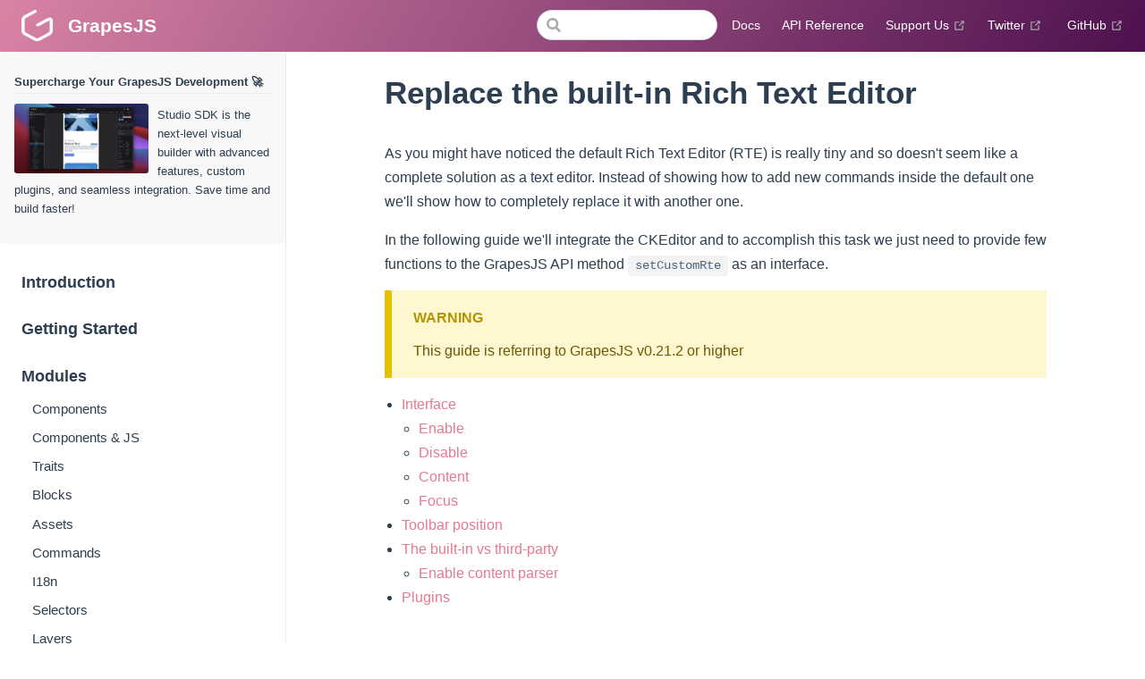

--- FILE ---
content_type: text/html; charset=utf-8
request_url: https://grapesjs.com/docs/guides/Replace-Rich-Text-Editor.html
body_size: 6071
content:
<!DOCTYPE html>
<html lang="en-US">
  <head>
    <meta charset="utf-8">
    <meta name="viewport" content="width=device-width,initial-scale=1">
    <title>Replace the built-in Rich Text Editor | GrapesJS</title>
    <meta name="generator" content="VuePress 1.9.10">
    <link rel="icon" href="/docs/logo-icon.png">
    <link rel="stylesheet" href="https://grapesjs.com/assets/styles/grapesjs/grapes.min.css?0.22.7">
    <script src="https://grapesjs.com/assets/scripts/grapesjs/grapes.min.js?0.22.7"></script>
    <meta name="description" content="GrapesJS documentation">
    
    <link rel="preload" href="/docs/assets/css/0.styles.38de793e.css" as="style"><link rel="preload" href="/docs/assets/js/app.51216f55.js" as="script"><link rel="preload" href="/docs/assets/js/4.6ed5d5b9.js" as="script"><link rel="preload" href="/docs/assets/js/2.c079299c.js" as="script"><link rel="preload" href="/docs/assets/js/1.2ca3bdd9.js" as="script"><link rel="preload" href="/docs/assets/js/84.db1b8bcd.js" as="script"><link rel="prefetch" href="/docs/assets/js/10.b9db98e0.js"><link rel="prefetch" href="/docs/assets/js/100.c70798b1.js"><link rel="prefetch" href="/docs/assets/js/101.45bb6c6e.js"><link rel="prefetch" href="/docs/assets/js/102.33325be9.js"><link rel="prefetch" href="/docs/assets/js/13.0c1a469a.js"><link rel="prefetch" href="/docs/assets/js/14.05f20ecd.js"><link rel="prefetch" href="/docs/assets/js/15.e703c243.js"><link rel="prefetch" href="/docs/assets/js/16.134c5654.js"><link rel="prefetch" href="/docs/assets/js/17.78a70de0.js"><link rel="prefetch" href="/docs/assets/js/18.2331a823.js"><link rel="prefetch" href="/docs/assets/js/19.19e9bcb6.js"><link rel="prefetch" href="/docs/assets/js/20.d900175f.js"><link rel="prefetch" href="/docs/assets/js/21.decefba7.js"><link rel="prefetch" href="/docs/assets/js/22.454ccffd.js"><link rel="prefetch" href="/docs/assets/js/23.c32f8a4c.js"><link rel="prefetch" href="/docs/assets/js/24.35cf978b.js"><link rel="prefetch" href="/docs/assets/js/25.f142a6d9.js"><link rel="prefetch" href="/docs/assets/js/26.b6722822.js"><link rel="prefetch" href="/docs/assets/js/27.eb8d531d.js"><link rel="prefetch" href="/docs/assets/js/28.14dc3371.js"><link rel="prefetch" href="/docs/assets/js/29.7e6a6b12.js"><link rel="prefetch" href="/docs/assets/js/3.23fb4135.js"><link rel="prefetch" href="/docs/assets/js/30.eed2c5a6.js"><link rel="prefetch" href="/docs/assets/js/31.46c68c41.js"><link rel="prefetch" href="/docs/assets/js/32.3959d5b1.js"><link rel="prefetch" href="/docs/assets/js/33.fd98bae0.js"><link rel="prefetch" href="/docs/assets/js/34.62972749.js"><link rel="prefetch" href="/docs/assets/js/35.9a052af3.js"><link rel="prefetch" href="/docs/assets/js/36.df53f859.js"><link rel="prefetch" href="/docs/assets/js/37.5ec24149.js"><link rel="prefetch" href="/docs/assets/js/38.54ccd91a.js"><link rel="prefetch" href="/docs/assets/js/39.5ad4bdc8.js"><link rel="prefetch" href="/docs/assets/js/40.5570e311.js"><link rel="prefetch" href="/docs/assets/js/41.19755608.js"><link rel="prefetch" href="/docs/assets/js/42.1dafda5a.js"><link rel="prefetch" href="/docs/assets/js/43.5cd132a5.js"><link rel="prefetch" href="/docs/assets/js/44.7b766195.js"><link rel="prefetch" href="/docs/assets/js/45.c61e03a2.js"><link rel="prefetch" href="/docs/assets/js/46.3872e38f.js"><link rel="prefetch" href="/docs/assets/js/47.7c6f57da.js"><link rel="prefetch" href="/docs/assets/js/48.f3a68a75.js"><link rel="prefetch" href="/docs/assets/js/49.e57d683d.js"><link rel="prefetch" href="/docs/assets/js/5.51af05ef.js"><link rel="prefetch" href="/docs/assets/js/50.aecbe150.js"><link rel="prefetch" href="/docs/assets/js/51.5c4cb2e1.js"><link rel="prefetch" href="/docs/assets/js/52.ddd7512f.js"><link rel="prefetch" href="/docs/assets/js/53.92babe85.js"><link rel="prefetch" href="/docs/assets/js/54.a5fce8c9.js"><link rel="prefetch" href="/docs/assets/js/55.a69b8180.js"><link rel="prefetch" href="/docs/assets/js/56.e1253e44.js"><link rel="prefetch" href="/docs/assets/js/57.6798cb2f.js"><link rel="prefetch" href="/docs/assets/js/58.8869944c.js"><link rel="prefetch" href="/docs/assets/js/59.12515a9b.js"><link rel="prefetch" href="/docs/assets/js/6.c5f37484.js"><link rel="prefetch" href="/docs/assets/js/60.b7bd8daa.js"><link rel="prefetch" href="/docs/assets/js/61.2e6ced6b.js"><link rel="prefetch" href="/docs/assets/js/62.a2f8f7b9.js"><link rel="prefetch" href="/docs/assets/js/63.f1d1aba6.js"><link rel="prefetch" href="/docs/assets/js/64.bf8a4d57.js"><link rel="prefetch" href="/docs/assets/js/65.c16d6265.js"><link rel="prefetch" href="/docs/assets/js/66.59106650.js"><link rel="prefetch" href="/docs/assets/js/67.deb27830.js"><link rel="prefetch" href="/docs/assets/js/68.3d5eb7f0.js"><link rel="prefetch" href="/docs/assets/js/69.aae4f5cf.js"><link rel="prefetch" href="/docs/assets/js/7.8ae2f6f9.js"><link rel="prefetch" href="/docs/assets/js/70.a63a918f.js"><link rel="prefetch" href="/docs/assets/js/71.56bfc60a.js"><link rel="prefetch" href="/docs/assets/js/72.bbcfc5f9.js"><link rel="prefetch" href="/docs/assets/js/73.b2c486b0.js"><link rel="prefetch" href="/docs/assets/js/74.e9548898.js"><link rel="prefetch" href="/docs/assets/js/75.37c616a9.js"><link rel="prefetch" href="/docs/assets/js/76.a2c17a06.js"><link rel="prefetch" href="/docs/assets/js/77.bb1114f4.js"><link rel="prefetch" href="/docs/assets/js/78.5effbb87.js"><link rel="prefetch" href="/docs/assets/js/79.745aeef1.js"><link rel="prefetch" href="/docs/assets/js/8.2e3a9291.js"><link rel="prefetch" href="/docs/assets/js/80.acce2c89.js"><link rel="prefetch" href="/docs/assets/js/81.f88c6b33.js"><link rel="prefetch" href="/docs/assets/js/82.3503e645.js"><link rel="prefetch" href="/docs/assets/js/83.39624526.js"><link rel="prefetch" href="/docs/assets/js/85.b598cf43.js"><link rel="prefetch" href="/docs/assets/js/86.c9b3522d.js"><link rel="prefetch" href="/docs/assets/js/87.85729855.js"><link rel="prefetch" href="/docs/assets/js/88.95e66159.js"><link rel="prefetch" href="/docs/assets/js/89.40d01037.js"><link rel="prefetch" href="/docs/assets/js/9.789c8850.js"><link rel="prefetch" href="/docs/assets/js/90.916208db.js"><link rel="prefetch" href="/docs/assets/js/91.2a07cb70.js"><link rel="prefetch" href="/docs/assets/js/92.f3858dfa.js"><link rel="prefetch" href="/docs/assets/js/93.baa5506b.js"><link rel="prefetch" href="/docs/assets/js/94.65bc6e63.js"><link rel="prefetch" href="/docs/assets/js/95.7c0dfcc6.js"><link rel="prefetch" href="/docs/assets/js/96.7a0a8f42.js"><link rel="prefetch" href="/docs/assets/js/97.84601753.js"><link rel="prefetch" href="/docs/assets/js/98.f52d6716.js"><link rel="prefetch" href="/docs/assets/js/99.8c95910d.js"><link rel="prefetch" href="/docs/assets/js/vendors~docsearch.caa76473.js">
    <link rel="stylesheet" href="/docs/assets/css/0.styles.38de793e.css">
  </head>
  <body>
    <div id="app" data-server-rendered="true"><div class="theme-container"><header class="navbar"><div class="sidebar-button"><svg xmlns="http://www.w3.org/2000/svg" aria-hidden="true" role="img" viewBox="0 0 448 512" class="icon"><path fill="currentColor" d="M436 124H12c-6.627 0-12-5.373-12-12V80c0-6.627 5.373-12 12-12h424c6.627 0 12 5.373 12 12v32c0 6.627-5.373 12-12 12zm0 160H12c-6.627 0-12-5.373-12-12v-32c0-6.627 5.373-12 12-12h424c6.627 0 12 5.373 12 12v32c0 6.627-5.373 12-12 12zm0 160H12c-6.627 0-12-5.373-12-12v-32c0-6.627 5.373-12 12-12h424c6.627 0 12 5.373 12 12v32c0 6.627-5.373 12-12 12z"></path></svg></div> <a href="/docs/" class="home-link router-link-active"><img src="/docs/logo.png" alt="GrapesJS" class="logo"> <span class="site-name can-hide">GrapesJS</span></a> <div class="links"><div class="search-box"><input aria-label="Search" autocomplete="off" spellcheck="false" value=""> <!----></div> <nav class="nav-links can-hide"><div class="nav-item"><a href="/docs/" class="nav-link">
  Docs
</a></div><div class="nav-item"><a href="/docs/api/" class="nav-link">
  API Reference
</a></div><div class="nav-item"><a href="https://opencollective.com/grapesjs" target="_blank" rel="noopener noreferrer" class="nav-link external">
  Support Us
  <span><svg xmlns="http://www.w3.org/2000/svg" aria-hidden="true" focusable="false" x="0px" y="0px" viewBox="0 0 100 100" width="15" height="15" class="icon outbound"><path fill="currentColor" d="M18.8,85.1h56l0,0c2.2,0,4-1.8,4-4v-32h-8v28h-48v-48h28v-8h-32l0,0c-2.2,0-4,1.8-4,4v56C14.8,83.3,16.6,85.1,18.8,85.1z"></path> <polygon fill="currentColor" points="45.7,48.7 51.3,54.3 77.2,28.5 77.2,37.2 85.2,37.2 85.2,14.9 62.8,14.9 62.8,22.9 71.5,22.9"></polygon></svg> <span class="sr-only">(opens new window)</span></span></a></div><div class="nav-item"><a href="https://twitter.com/grapesjs" target="_blank" rel="noopener noreferrer" class="nav-link external">
  Twitter
  <span><svg xmlns="http://www.w3.org/2000/svg" aria-hidden="true" focusable="false" x="0px" y="0px" viewBox="0 0 100 100" width="15" height="15" class="icon outbound"><path fill="currentColor" d="M18.8,85.1h56l0,0c2.2,0,4-1.8,4-4v-32h-8v28h-48v-48h28v-8h-32l0,0c-2.2,0-4,1.8-4,4v56C14.8,83.3,16.6,85.1,18.8,85.1z"></path> <polygon fill="currentColor" points="45.7,48.7 51.3,54.3 77.2,28.5 77.2,37.2 85.2,37.2 85.2,14.9 62.8,14.9 62.8,22.9 71.5,22.9"></polygon></svg> <span class="sr-only">(opens new window)</span></span></a></div> <a href="https://github.com/artf/grapesjs" target="_blank" rel="noopener noreferrer" class="repo-link">
    GitHub
    <span><svg xmlns="http://www.w3.org/2000/svg" aria-hidden="true" focusable="false" x="0px" y="0px" viewBox="0 0 100 100" width="15" height="15" class="icon outbound"><path fill="currentColor" d="M18.8,85.1h56l0,0c2.2,0,4-1.8,4-4v-32h-8v28h-48v-48h28v-8h-32l0,0c-2.2,0-4,1.8-4,4v56C14.8,83.3,16.6,85.1,18.8,85.1z"></path> <polygon fill="currentColor" points="45.7,48.7 51.3,54.3 77.2,28.5 77.2,37.2 85.2,37.2 85.2,14.9 62.8,14.9 62.8,22.9 71.5,22.9"></polygon></svg> <span class="sr-only">(opens new window)</span></span></a></nav></div></header> <div class="sidebar-mask"></div> <aside class="sidebar"><nav class="nav-links"><div class="nav-item"><a href="/docs/" class="nav-link">
  Docs
</a></div><div class="nav-item"><a href="/docs/api/" class="nav-link">
  API Reference
</a></div><div class="nav-item"><a href="https://opencollective.com/grapesjs" target="_blank" rel="noopener noreferrer" class="nav-link external">
  Support Us
  <span><svg xmlns="http://www.w3.org/2000/svg" aria-hidden="true" focusable="false" x="0px" y="0px" viewBox="0 0 100 100" width="15" height="15" class="icon outbound"><path fill="currentColor" d="M18.8,85.1h56l0,0c2.2,0,4-1.8,4-4v-32h-8v28h-48v-48h28v-8h-32l0,0c-2.2,0-4,1.8-4,4v56C14.8,83.3,16.6,85.1,18.8,85.1z"></path> <polygon fill="currentColor" points="45.7,48.7 51.3,54.3 77.2,28.5 77.2,37.2 85.2,37.2 85.2,14.9 62.8,14.9 62.8,22.9 71.5,22.9"></polygon></svg> <span class="sr-only">(opens new window)</span></span></a></div><div class="nav-item"><a href="https://twitter.com/grapesjs" target="_blank" rel="noopener noreferrer" class="nav-link external">
  Twitter
  <span><svg xmlns="http://www.w3.org/2000/svg" aria-hidden="true" focusable="false" x="0px" y="0px" viewBox="0 0 100 100" width="15" height="15" class="icon outbound"><path fill="currentColor" d="M18.8,85.1h56l0,0c2.2,0,4-1.8,4-4v-32h-8v28h-48v-48h28v-8h-32l0,0c-2.2,0-4,1.8-4,4v56C14.8,83.3,16.6,85.1,18.8,85.1z"></path> <polygon fill="currentColor" points="45.7,48.7 51.3,54.3 77.2,28.5 77.2,37.2 85.2,37.2 85.2,14.9 62.8,14.9 62.8,22.9 71.5,22.9"></polygon></svg> <span class="sr-only">(opens new window)</span></span></a></div> <a href="https://github.com/artf/grapesjs" target="_blank" rel="noopener noreferrer" class="repo-link">
    GitHub
    <span><svg xmlns="http://www.w3.org/2000/svg" aria-hidden="true" focusable="false" x="0px" y="0px" viewBox="0 0 100 100" width="15" height="15" class="icon outbound"><path fill="currentColor" d="M18.8,85.1h56l0,0c2.2,0,4-1.8,4-4v-32h-8v28h-48v-48h28v-8h-32l0,0c-2.2,0-4,1.8-4,4v56C14.8,83.3,16.6,85.1,18.8,85.1z"></path> <polygon fill="currentColor" points="45.7,48.7 51.3,54.3 77.2,28.5 77.2,37.2 85.2,37.2 85.2,14.9 62.8,14.9 62.8,22.9 71.5,22.9"></polygon></svg> <span class="sr-only">(opens new window)</span></span></a></nav> <a href="https://app.grapesjs.com/docs-sdk/overview/getting-started?utm_source=grapesjs-docs&amp;utm_medium=sidebar" class="banner-sdk-sidebar"><h2 class="banner-sdk-sidebar__title">Supercharge Your GrapesJS Development 🚀</h2> <img src="/docs/studio-banner.jpg" alt="Studio SDK" class="banner-sdk-sidebar__image"> <p class="banner-sdk-sidebar__content">
    Studio SDK is the next-level visual builder with advanced features, custom plugins, and seamless integration. Save
    time and build faster!
  </p></a> <ul class="sidebar-links"><li><a href="/docs/" aria-current="page" class="sidebar-link">Introduction</a></li><li><a href="/docs/getting-started.html" class="sidebar-link">Getting Started</a></li><li><section class="sidebar-group depth-0"><p class="sidebar-heading"><span>Modules</span> <!----></p> <ul class="sidebar-links sidebar-group-items"><li><a href="/docs/modules/Components.html" class="sidebar-link">Components</a></li><li><a href="/docs/modules/Components-js.html" class="sidebar-link">Components &amp; JS</a></li><li><a href="/docs/modules/Traits.html" class="sidebar-link">Traits</a></li><li><a href="/docs/modules/Blocks.html" class="sidebar-link">Blocks</a></li><li><a href="/docs/modules/Assets.html" class="sidebar-link">Assets</a></li><li><a href="/docs/modules/Commands.html" class="sidebar-link">Commands</a></li><li><a href="/docs/modules/I18n.html" class="sidebar-link">I18n</a></li><li><a href="/docs/modules/Selectors.html" class="sidebar-link">Selectors</a></li><li><a href="/docs/modules/Layers.html" class="sidebar-link">Layers</a></li><li><a href="/docs/modules/Pages.html" class="sidebar-link">Pages</a></li><li><a href="/docs/modules/Style-manager.html" class="sidebar-link">Style Manager</a></li><li><a href="/docs/modules/Storage.html" class="sidebar-link">Storage Manager</a></li><li><a href="/docs/modules/Modal.html" class="sidebar-link">Modal</a></li><li><a href="/docs/modules/Plugins.html" class="sidebar-link">Plugins</a></li></ul></section></li><li><section class="sidebar-group depth-0"><p class="sidebar-heading open"><span>Guides</span> <!----></p> <ul class="sidebar-links sidebar-group-items"><li><a href="/docs/guides/Symbols.html" class="sidebar-link">Symbols</a></li><li><a href="/docs/guides/Replace-Rich-Text-Editor.html" aria-current="page" class="active sidebar-link">Replace Rich Text Editor</a><ul class="sidebar-sub-headers"><li class="sidebar-sub-header"><a href="/docs/guides/Replace-Rich-Text-Editor.html#interface" class="sidebar-link">Interface</a></li><li class="sidebar-sub-header"><a href="/docs/guides/Replace-Rich-Text-Editor.html#toolbar-position" class="sidebar-link">Toolbar position</a></li><li class="sidebar-sub-header"><a href="/docs/guides/Replace-Rich-Text-Editor.html#the-built-in-vs-third-party" class="sidebar-link">The built-in vs third-party</a></li><li class="sidebar-sub-header"><a href="/docs/guides/Replace-Rich-Text-Editor.html#plugins" class="sidebar-link">Plugins</a></li></ul></li><li><a href="/docs/guides/Custom-CSS-parser.html" class="sidebar-link">Use Custom CSS Parser</a></li><li><a href="/docs/guides/Telemetry.html" class="sidebar-link">GrapesJS Telemetry</a></li></ul></section></li></ul> </aside> <main class="page"> <div class="theme-default-content content__default"><h1 id="replace-the-built-in-rich-text-editor"><a href="#replace-the-built-in-rich-text-editor" class="header-anchor">#</a> Replace the built-in Rich Text Editor</h1> <p>As you might have noticed the default Rich Text Editor (RTE) is really tiny and so doesn't seem like a complete solution as a text editor. Instead of showing how to add new commands inside the default one we'll show how to completely replace it with another one.</p> <p>In the following guide we'll integrate the CKEditor and to accomplish this task we just need to provide few functions to the GrapesJS API method <code>setCustomRte</code> as an interface.</p> <div class="custom-block warning"><p class="custom-block-title">WARNING</p> <p>This guide is referring to GrapesJS v0.21.2 or higher</p></div> <p></p><div class="table-of-contents"><ul><li><a href="#interface">Interface</a><ul><li><a href="#enable">Enable</a></li><li><a href="#disable">Disable</a></li><li><a href="#content">Content</a></li><li><a href="#focus">Focus</a></li></ul></li><li><a href="#toolbar-position">Toolbar position</a></li><li><a href="#the-built-in-vs-third-party">The built-in vs third-party</a><ul><li><a href="#enable-content-parser">Enable content parser</a></li></ul></li><li><a href="#plugins">Plugins</a></li></ul></div><p></p> <h2 id="interface"><a href="#interface" class="header-anchor">#</a> Interface</h2> <h3 id="enable"><a href="#enable" class="header-anchor">#</a> Enable</h3> <p>The first step is to indicate how to enable the third-party library and so for we gonna start with the <code>enable()</code> function. This method should take care of the first initialization of our custom RTE but also for the next time is called on the same element, this is why there is the <code>rte</code> argument.</p> <div class="language-js extra-class"><pre class="language-js"><code><span class="token comment">// IMPORTANT: place the code in a new plugin</span>
<span class="token keyword">const</span> <span class="token function-variable function">customRTE</span> <span class="token operator">=</span> <span class="token punctuation">(</span><span class="token parameter">editor</span><span class="token punctuation">)</span> <span class="token operator">=&gt;</span> <span class="token punctuation">{</span>
  <span class="token keyword">const</span> <span class="token function-variable function">focus</span> <span class="token operator">=</span> <span class="token punctuation">(</span><span class="token parameter">el<span class="token punctuation">,</span> rte</span><span class="token punctuation">)</span> <span class="token operator">=&gt;</span> <span class="token punctuation">{</span>
    <span class="token comment">// implemented later</span>
  <span class="token punctuation">}</span>

  editor<span class="token punctuation">.</span><span class="token function">setCustomRte</span><span class="token punctuation">(</span><span class="token punctuation">{</span>
    <span class="token comment">/**
     * Enabling the custom RTE
     * @param  {HTMLElement} el This is the HTML node which was selected to be edited
     * @param  {Object} rte It's the instance you'd return from the first call of enable().
     *                      At the first call it'd be undefined. This is useful when you need
     *                      to check if the RTE is already enabled on the component
     * @return {Object} The return should be the RTE initialized instance
     */</span>
    <span class="token function">enable</span><span class="token punctuation">(</span><span class="token parameter">el<span class="token punctuation">,</span> rte</span><span class="token punctuation">)</span> <span class="token punctuation">{</span>
      <span class="token comment">// If already exists just focus</span>
      <span class="token keyword">if</span> <span class="token punctuation">(</span>rte<span class="token punctuation">)</span> <span class="token punctuation">{</span>
        <span class="token function">focus</span><span class="token punctuation">(</span>el<span class="token punctuation">,</span> rte<span class="token punctuation">)</span><span class="token punctuation">;</span>
        <span class="token keyword">return</span> rte<span class="token punctuation">;</span>
      <span class="token punctuation">}</span>

      <span class="token comment">// CKEditor initialization</span>
      rte <span class="token operator">=</span> <span class="token constant">CKEDITOR</span><span class="token punctuation">.</span><span class="token function">inline</span><span class="token punctuation">(</span>el<span class="token punctuation">,</span> <span class="token punctuation">{</span>
        <span class="token comment">// Your configurations...</span>
        <span class="token literal-property property">toolbar</span><span class="token operator">:</span> <span class="token punctuation">[</span><span class="token operator">...</span><span class="token punctuation">]</span><span class="token punctuation">,</span>
        <span class="token comment">// IMPORTANT</span>
        <span class="token comment">// Generally, inline editors are attached exactly at the same position of</span>
        <span class="token comment">// the selected element but in this case it'd work until you start to scroll</span>
        <span class="token comment">// the canvas. For this reason you have to move the RTE's toolbar inside the</span>
        <span class="token comment">// one from GrapesJS. For this purpose we used a plugin which simplify</span>
        <span class="token comment">// this process and move all next CKEditor's toolbars inside our indicated</span>
        <span class="token comment">// element</span>
        <span class="token literal-property property">sharedSpaces</span><span class="token operator">:</span> <span class="token punctuation">{</span>
          <span class="token literal-property property">top</span><span class="token operator">:</span> editor<span class="token punctuation">.</span>RichTextEditor<span class="token punctuation">.</span><span class="token function">getToolbarEl</span><span class="token punctuation">(</span><span class="token punctuation">)</span><span class="token punctuation">,</span>
        <span class="token punctuation">}</span>
      <span class="token punctuation">}</span><span class="token punctuation">)</span><span class="token punctuation">;</span>

      <span class="token function">focus</span><span class="token punctuation">(</span>el<span class="token punctuation">,</span> rte<span class="token punctuation">)</span><span class="token punctuation">;</span>
      <span class="token keyword">return</span> rte<span class="token punctuation">;</span>
    <span class="token punctuation">}</span><span class="token punctuation">,</span>
  <span class="token punctuation">}</span><span class="token punctuation">)</span><span class="token punctuation">;</span>
<span class="token punctuation">}</span>

<span class="token keyword">const</span> editor <span class="token operator">=</span> grapesjs<span class="token punctuation">.</span><span class="token function">init</span><span class="token punctuation">(</span><span class="token punctuation">{</span>
  <span class="token operator">...</span>
  <span class="token literal-property property">plugins</span><span class="token operator">:</span> <span class="token punctuation">[</span>customRTE<span class="token punctuation">]</span><span class="token punctuation">,</span>
<span class="token punctuation">}</span><span class="token punctuation">)</span><span class="token punctuation">;</span>
</code></pre></div><h3 id="disable"><a href="#disable" class="header-anchor">#</a> Disable</h3> <p>Once we know how to enable the RTE let's implement the method which disable it, so let's create the <code>disable()</code> function.</p> <div class="language-js extra-class"><pre class="language-js"><code>editor<span class="token punctuation">.</span><span class="token function">setCustomRte</span><span class="token punctuation">(</span><span class="token punctuation">{</span>
  <span class="token comment">// ...</span>
  <span class="token comment">/**
   * The signature of the function is the same of the `enable`
   */</span>
  <span class="token function">disable</span><span class="token punctuation">(</span><span class="token parameter">el<span class="token punctuation">,</span> rte</span><span class="token punctuation">)</span> <span class="token punctuation">{</span>
    el<span class="token punctuation">.</span>contentEditable <span class="token operator">=</span> <span class="token boolean">false</span><span class="token punctuation">;</span>
    rte<span class="token operator">?.</span>focusManager<span class="token operator">?.</span><span class="token function">blur</span><span class="token punctuation">(</span><span class="token boolean">true</span><span class="token punctuation">)</span><span class="token punctuation">;</span>
  <span class="token punctuation">}</span><span class="token punctuation">,</span>
<span class="token punctuation">}</span><span class="token punctuation">)</span><span class="token punctuation">;</span>
</code></pre></div><h3 id="content"><a href="#content" class="header-anchor">#</a> Content</h3> <p>Each third-party library could handle the state of the content differently and what is actually rendered as a DOM in the preview might not rapresent the final HTML output. So, by default, GrapesJS takes the <code>innerHTML</code> as the final output directly from the DOM element but is highly recommended to specify the method responsible to return the final state as HTML string (each third-party library might handle it differently).</p> <div class="language-js extra-class"><pre class="language-js"><code>editor<span class="token punctuation">.</span><span class="token function">setCustomRte</span><span class="token punctuation">(</span><span class="token punctuation">{</span>
  <span class="token comment">// ...</span>
  <span class="token function">getContent</span><span class="token punctuation">(</span><span class="token parameter">el<span class="token punctuation">,</span> rte</span><span class="token punctuation">)</span> <span class="token punctuation">{</span>
    <span class="token keyword">const</span> htmlString <span class="token operator">=</span> rte<span class="token punctuation">.</span><span class="token function">getData</span><span class="token punctuation">(</span><span class="token punctuation">)</span><span class="token punctuation">;</span>
    <span class="token keyword">return</span> htmlString<span class="token punctuation">;</span>
  <span class="token punctuation">}</span><span class="token punctuation">,</span>
<span class="token punctuation">}</span><span class="token punctuation">)</span><span class="token punctuation">;</span>
</code></pre></div><h3 id="focus"><a href="#focus" class="header-anchor">#</a> Focus</h3> <p>The <code>focus()</code> method is just a helper used inside <code>enable()</code> and not required by the interface</p> <div class="language-js extra-class"><pre class="language-js"><code><span class="token keyword">const</span> <span class="token function-variable function">focus</span> <span class="token operator">=</span> <span class="token punctuation">(</span><span class="token parameter">el<span class="token punctuation">,</span> rte</span><span class="token punctuation">)</span> <span class="token operator">=&gt;</span> <span class="token punctuation">{</span>
  <span class="token comment">// Do nothing if already focused</span>
  <span class="token keyword">if</span> <span class="token punctuation">(</span>rte<span class="token operator">?.</span>focusManager<span class="token operator">?.</span>hasFocus<span class="token punctuation">)</span> <span class="token punctuation">{</span>
    <span class="token keyword">return</span><span class="token punctuation">;</span>
  <span class="token punctuation">}</span>
  el<span class="token punctuation">.</span>contentEditable <span class="token operator">=</span> <span class="token boolean">true</span><span class="token punctuation">;</span>
  rte<span class="token operator">?.</span><span class="token function">focus</span><span class="token punctuation">(</span><span class="token punctuation">)</span><span class="token punctuation">;</span>
<span class="token punctuation">}</span><span class="token punctuation">;</span>

editor<span class="token punctuation">.</span><span class="token function">setCustomRte</span><span class="token punctuation">(</span><span class="token punctuation">{</span>
  <span class="token comment">// ...</span>
  <span class="token function">enable</span><span class="token punctuation">(</span><span class="token parameter">el<span class="token punctuation">,</span> rte</span><span class="token punctuation">)</span> <span class="token punctuation">{</span>
    <span class="token comment">// ...</span>
    <span class="token function">focus</span><span class="token punctuation">(</span>el<span class="token punctuation">,</span> rte<span class="token punctuation">)</span><span class="token punctuation">;</span>
    <span class="token comment">// ...</span>
  <span class="token punctuation">}</span><span class="token punctuation">,</span>
<span class="token punctuation">}</span><span class="token punctuation">)</span><span class="token punctuation">;</span>
</code></pre></div><h2 id="toolbar-position"><a href="#toolbar-position" class="header-anchor">#</a> Toolbar position</h2> <p>Sometimes the default top-left position of the toolbar is not always what you need. For example, when you scroll the canvas and the toolbar reaches the top, you'd like to move it down. For this purpose, you can add a listener which applies your logic in this way:</p> <div class="language-js extra-class"><pre class="language-js"><code>editor<span class="token punctuation">.</span><span class="token function">on</span><span class="token punctuation">(</span><span class="token string">'rteToolbarPosUpdate'</span><span class="token punctuation">,</span> <span class="token punctuation">(</span><span class="token parameter">pos</span><span class="token punctuation">)</span> <span class="token operator">=&gt;</span> <span class="token punctuation">{</span>
  <span class="token comment">// eg. update `pos.top` and `pos.left` based on additional data passed inside `pos`</span>
<span class="token punctuation">}</span><span class="token punctuation">)</span><span class="token punctuation">;</span>
</code></pre></div><h2 id="the-built-in-vs-third-party"><a href="#the-built-in-vs-third-party" class="header-anchor">#</a> The built-in vs third-party</h2> <p>One thing you have to keep in mind when using a custom RTE is that all the content and its behavior are handled by the library itself, the GrapesJS's component will just store the content as it is.
For example, when you create a link using the built-in RTE then you'll be able to select it and edit its <code>href</code> via Component Settings. With a custom RTE, it will be its own task to show the proper modal for the link editing.
Obviously, each third-party library has its own APIs and can present some limitations and drawbacks, so, a minimal knowledge of the library is a plus.</p> <h3 id="enable-content-parser"><a href="#enable-content-parser" class="header-anchor">#</a> Enable content parser</h3> <p>As an experimental feature, now it's possible to tell the editor to parse the returned HTML content from the custom RTE and store the result as components and not as a simple HTML string. This allows GrapesJS to handle the custom RTE more closely to the native implementation and enable features like <a href="https://github.com/GrapesJS/grapesjs/issues/2771#issuecomment-1040486056" target="_blank" rel="noopener noreferrer">textable components<span><svg xmlns="http://www.w3.org/2000/svg" aria-hidden="true" focusable="false" x="0px" y="0px" viewBox="0 0 100 100" width="15" height="15" class="icon outbound"><path fill="currentColor" d="M18.8,85.1h56l0,0c2.2,0,4-1.8,4-4v-32h-8v28h-48v-48h28v-8h-32l0,0c-2.2,0-4,1.8-4,4v56C14.8,83.3,16.6,85.1,18.8,85.1z"></path> <polygon fill="currentColor" points="45.7,48.7 51.3,54.3 77.2,28.5 77.2,37.2 85.2,37.2 85.2,14.9 62.8,14.9 62.8,22.9 71.5,22.9"></polygon></svg> <span class="sr-only">(opens new window)</span></span></a>.</p> <div class="language-js extra-class"><pre class="language-js"><code>editor<span class="token punctuation">.</span><span class="token function">setCustomRte</span><span class="token punctuation">(</span><span class="token punctuation">{</span>
  <span class="token comment">// ...</span>
  <span class="token comment">// Enable content parser</span>
  <span class="token literal-property property">parseContent</span><span class="token operator">:</span> <span class="token boolean">true</span><span class="token punctuation">,</span>
<span class="token punctuation">}</span><span class="token punctuation">)</span><span class="token punctuation">;</span>
</code></pre></div><h2 id="plugins"><a href="#plugins" class="header-anchor">#</a> Plugins</h2> <p>For the CKEditor, you can find a complete plugin here <a href="https://github.com/GrapesJS/ckeditor" target="_blank" rel="noopener noreferrer">grapesjs-plugin-ckeditor<span><svg xmlns="http://www.w3.org/2000/svg" aria-hidden="true" focusable="false" x="0px" y="0px" viewBox="0 0 100 100" width="15" height="15" class="icon outbound"><path fill="currentColor" d="M18.8,85.1h56l0,0c2.2,0,4-1.8,4-4v-32h-8v28h-48v-48h28v-8h-32l0,0c-2.2,0-4,1.8-4,4v56C14.8,83.3,16.6,85.1,18.8,85.1z"></path> <polygon fill="currentColor" points="45.7,48.7 51.3,54.3 77.2,28.5 77.2,37.2 85.2,37.2 85.2,14.9 62.8,14.9 62.8,22.9 71.5,22.9"></polygon></svg> <span class="sr-only">(opens new window)</span></span></a>.</p></div> <footer class="page-edit"><div class="edit-link"><a href="https://github.com/artf/grapesjs/edit/dev/docs/guides/Replace-Rich-Text-Editor.md" target="_blank" rel="noopener noreferrer">Edit this page on GitHub</a> <span><svg xmlns="http://www.w3.org/2000/svg" aria-hidden="true" focusable="false" x="0px" y="0px" viewBox="0 0 100 100" width="15" height="15" class="icon outbound"><path fill="currentColor" d="M18.8,85.1h56l0,0c2.2,0,4-1.8,4-4v-32h-8v28h-48v-48h28v-8h-32l0,0c-2.2,0-4,1.8-4,4v56C14.8,83.3,16.6,85.1,18.8,85.1z"></path> <polygon fill="currentColor" points="45.7,48.7 51.3,54.3 77.2,28.5 77.2,37.2 85.2,37.2 85.2,14.9 62.8,14.9 62.8,22.9 71.5,22.9"></polygon></svg> <span class="sr-only">(opens new window)</span></span></div> <div class="last-updated"><span class="prefix">Last Updated:</span> <span class="time">11/28/2025, 8:37:25 AM</span></div></footer> <div class="page-nav"><p class="inner"><span class="prev">
      ←
      <a href="/docs/guides/Symbols.html" class="prev">
        Symbols
      </a></span> <span class="next"><a href="/docs/guides/Custom-CSS-parser.html">
        Use Custom CSS Parser
      </a>
      →
    </span></p></div> </main></div><div class="global-ui"></div></div>
    <script src="/docs/assets/js/app.51216f55.js" defer></script><script src="/docs/assets/js/4.6ed5d5b9.js" defer></script><script src="/docs/assets/js/2.c079299c.js" defer></script><script src="/docs/assets/js/1.2ca3bdd9.js" defer></script><script src="/docs/assets/js/84.db1b8bcd.js" defer></script>
  </body>
</html>


--- FILE ---
content_type: text/css; charset=utf-8
request_url: https://grapesjs.com/assets/styles/grapesjs/grapes.min.css?0.22.7
body_size: 11993
content:
.CodeMirror{font-family:monospace;height:300px;color:black;direction:ltr}.CodeMirror-lines{padding:4px 0}.CodeMirror pre.CodeMirror-line,.CodeMirror pre.CodeMirror-line-like{padding:0 4px}.CodeMirror-scrollbar-filler,.CodeMirror-gutter-filler{background-color:white}.CodeMirror-gutters{border-right:1px solid #ddd;background-color:#f7f7f7;white-space:nowrap}.CodeMirror-linenumber{padding:0 3px 0 5px;min-width:20px;text-align:right;color:#999;white-space:nowrap}.CodeMirror-guttermarker{color:black}.CodeMirror-guttermarker-subtle{color:#999}.CodeMirror-cursor{border-left:1px solid black;border-right:none;width:0}.CodeMirror div.CodeMirror-secondarycursor{border-left:1px solid silver}.cm-fat-cursor .CodeMirror-cursor{width:auto;border:0 !important;background:#7e7}.cm-fat-cursor div.CodeMirror-cursors{z-index:1}.cm-fat-cursor .CodeMirror-line::selection,.cm-fat-cursor .CodeMirror-line>span::selection,.cm-fat-cursor .CodeMirror-line>span>span::selection{background:transparent}.cm-fat-cursor .CodeMirror-line::-moz-selection,.cm-fat-cursor .CodeMirror-line>span::-moz-selection,.cm-fat-cursor .CodeMirror-line>span>span::-moz-selection{background:transparent}.cm-fat-cursor{caret-color:transparent}@-moz-keyframes blink{50%{background-color:transparent}}@-webkit-keyframes blink{50%{background-color:transparent}}@keyframes blink{50%{background-color:transparent}}.cm-tab{display:inline-block;text-decoration:inherit}.CodeMirror-rulers{position:absolute;left:0;right:0;top:-50px;bottom:0;overflow:hidden}.CodeMirror-ruler{border-left:1px solid #ccc;top:0;bottom:0;position:absolute}.cm-s-default .cm-header{color:blue}.cm-s-default .cm-quote{color:#090}.cm-negative{color:#d44}.cm-positive{color:#292}.cm-header,.cm-strong{font-weight:bold}.cm-em{font-style:italic}.cm-link{text-decoration:underline}.cm-strikethrough{text-decoration:line-through}.cm-s-default .cm-keyword{color:#708}.cm-s-default .cm-atom{color:#219}.cm-s-default .cm-number{color:#164}.cm-s-default .cm-def{color:blue}.cm-s-default .cm-variable-2{color:#05a}.cm-s-default .cm-variable-3,.cm-s-default .cm-type{color:#085}.cm-s-default .cm-comment{color:#a50}.cm-s-default .cm-string{color:#a11}.cm-s-default .cm-string-2{color:#f50}.cm-s-default .cm-meta{color:#555}.cm-s-default .cm-qualifier{color:#555}.cm-s-default .cm-builtin{color:#30a}.cm-s-default .cm-bracket{color:#997}.cm-s-default .cm-tag{color:#170}.cm-s-default .cm-attribute{color:#00c}.cm-s-default .cm-hr{color:#999}.cm-s-default .cm-link{color:#00c}.cm-s-default .cm-error{color:red}.cm-invalidchar{color:red}.CodeMirror-composing{border-bottom:2px solid}div.CodeMirror span.CodeMirror-matchingbracket{color:#0b0}div.CodeMirror span.CodeMirror-nonmatchingbracket{color:#a22}.CodeMirror-matchingtag{background:rgba(255, 150, 0, 0.3)}.CodeMirror-activeline-background{background:#e8f2ff}.CodeMirror{position:relative;overflow:hidden;background:white}.CodeMirror-scroll{overflow:scroll !important;margin-bottom:-50px;margin-right:-50px;padding-bottom:50px;height:100%;outline:none;position:relative;z-index:0}.CodeMirror-sizer{position:relative;border-right:50px solid transparent}.CodeMirror-vscrollbar,.CodeMirror-hscrollbar,.CodeMirror-scrollbar-filler,.CodeMirror-gutter-filler{position:absolute;z-index:6;display:none;outline:none}.CodeMirror-vscrollbar{right:0;top:0;overflow-x:hidden;overflow-y:scroll}.CodeMirror-hscrollbar{bottom:0;left:0;overflow-y:hidden;overflow-x:scroll}.CodeMirror-scrollbar-filler{right:0;bottom:0}.CodeMirror-gutter-filler{left:0;bottom:0}.CodeMirror-gutters{position:absolute;left:0;top:0;min-height:100%;z-index:3}.CodeMirror-gutter{white-space:normal;height:100%;display:inline-block;vertical-align:top;margin-bottom:-50px}.CodeMirror-gutter-wrapper{position:absolute;z-index:4;background:none !important;border:none !important}.CodeMirror-gutter-background{position:absolute;top:0;bottom:0;z-index:4}.CodeMirror-gutter-elt{position:absolute;cursor:default;z-index:4}.CodeMirror-gutter-wrapper ::selection{background-color:transparent}.CodeMirror-gutter-wrapper ::-moz-selection{background-color:transparent}.CodeMirror-lines{cursor:text;min-height:1px}.CodeMirror pre.CodeMirror-line,.CodeMirror pre.CodeMirror-line-like{-moz-border-radius:0;-webkit-border-radius:0;border-radius:0;border-width:0;background:transparent;font-family:inherit;font-size:inherit;margin:0;white-space:pre;word-wrap:normal;line-height:inherit;color:inherit;z-index:2;position:relative;overflow:visible;-webkit-tap-highlight-color:transparent;-webkit-font-variant-ligatures:contextual;font-variant-ligatures:contextual}.CodeMirror-wrap pre.CodeMirror-line,.CodeMirror-wrap pre.CodeMirror-line-like{word-wrap:break-word;white-space:pre-wrap;word-break:normal}.CodeMirror-linebackground{position:absolute;left:0;right:0;top:0;bottom:0;z-index:0}.CodeMirror-linewidget{position:relative;z-index:2;padding:.1px}.CodeMirror-rtl pre{direction:rtl}.CodeMirror-code{outline:none}.CodeMirror-scroll,.CodeMirror-sizer,.CodeMirror-gutter,.CodeMirror-gutters,.CodeMirror-linenumber{-moz-box-sizing:content-box;box-sizing:content-box}.CodeMirror-measure{position:absolute;width:100%;height:0;overflow:hidden;visibility:hidden}.CodeMirror-cursor{position:absolute;pointer-events:none}.CodeMirror-measure pre{position:static}div.CodeMirror-cursors{visibility:hidden;position:relative;z-index:3}div.CodeMirror-dragcursors{visibility:visible}.CodeMirror-focused div.CodeMirror-cursors{visibility:visible}.CodeMirror-selected{background:#d9d9d9}.CodeMirror-focused .CodeMirror-selected{background:#d7d4f0}.CodeMirror-crosshair{cursor:crosshair}.CodeMirror-line::selection,.CodeMirror-line>span::selection,.CodeMirror-line>span>span::selection{background:#d7d4f0}.CodeMirror-line::-moz-selection,.CodeMirror-line>span::-moz-selection,.CodeMirror-line>span>span::-moz-selection{background:#d7d4f0}.cm-searching{background-color:#ffa;background-color:rgba(255, 255, 0, 0.4)}.cm-force-border{padding-right:.1px}@media print{.CodeMirror div.CodeMirror-cursors{visibility:hidden}}.cm-tab-wrap-hack:after{content:""}span.CodeMirror-selectedtext{background:none}.cm-s-hopscotch.CodeMirror{background:#322931;color:#d5d3d5}.cm-s-hopscotch div.CodeMirror-selected{background:#433b42 !important}.cm-s-hopscotch .CodeMirror-gutters{background:#322931;border-right:0px}.cm-s-hopscotch .CodeMirror-linenumber{color:#797379}.cm-s-hopscotch .CodeMirror-cursor{border-left:1px solid #989498 !important}.cm-s-hopscotch span.cm-comment{color:#b33508}.cm-s-hopscotch span.cm-atom{color:#c85e7c}.cm-s-hopscotch span.cm-number{color:#c85e7c}.cm-s-hopscotch span.cm-property,.cm-s-hopscotch span.cm-attribute{color:#8fc13e}.cm-s-hopscotch span.cm-keyword{color:#dd464c}.cm-s-hopscotch span.cm-string{color:#fdcc59}.cm-s-hopscotch span.cm-variable{color:#8fc13e}.cm-s-hopscotch span.cm-variable-2{color:#1290bf}.cm-s-hopscotch span.cm-def{color:#fd8b19}.cm-s-hopscotch span.cm-error{background:#dd464c;color:#989498}.cm-s-hopscotch span.cm-bracket{color:#d5d3d5}.cm-s-hopscotch span.cm-tag{color:#dd464c}.cm-s-hopscotch span.cm-link{color:#c85e7c}.cm-s-hopscotch .CodeMirror-matchingbracket{text-decoration:underline;color:white !important}.cm-s-hopscotch .CodeMirror-activeline-background{background:#302020}.sp-container{position:absolute;top:0;left:0;display:inline-block;z-index:9999994;overflow:hidden}.sp-container.sp-flat{position:relative}.sp-container,.sp-container *{-webkit-box-sizing:content-box;-moz-box-sizing:content-box;box-sizing:content-box}.sp-top{position:relative;width:100%;display:inline-block}.sp-top-inner{position:absolute;top:0;left:0;bottom:0;right:0}.sp-color{position:absolute;top:0;left:0;bottom:0;right:20%}.sp-hue{position:absolute;top:0;right:0;bottom:0;left:84%;height:100%}.sp-clear-enabled .sp-hue{top:33px;height:77.5%}.sp-fill{padding-top:80%}.sp-sat,.sp-val{position:absolute;top:0;left:0;right:0;bottom:0}.sp-alpha-enabled .sp-top{margin-bottom:18px}.sp-alpha-enabled .sp-alpha{display:block}.sp-alpha-handle{position:absolute;top:-4px;bottom:-4px;width:6px;left:50%;cursor:pointer;border:1px solid #000;background:#fff;opacity:.8}.sp-alpha{display:none;position:absolute;bottom:-14px;right:0;left:0;height:8px}.sp-alpha-inner{border:solid 1px #333}.sp-clear{display:none}.sp-clear.sp-clear-display{background-position:center}.sp-clear-enabled .sp-clear{display:block;position:absolute;top:0px;right:0;bottom:0;left:84%;height:28px}.sp-container,.sp-replacer,.sp-preview,.sp-dragger,.sp-slider,.sp-alpha,.sp-clear,.sp-alpha-handle,.sp-container.sp-dragging .sp-input,.sp-container button{-webkit-user-select:none;-moz-user-select:-moz-none;-o-user-select:none;user-select:none}.sp-container.sp-input-disabled .sp-input-container{display:none}.sp-container.sp-buttons-disabled .sp-button-container{display:none}.sp-container.sp-palette-buttons-disabled .sp-palette-button-container{display:none}.sp-palette-only .sp-picker-container{display:none}.sp-palette-disabled .sp-palette-container{display:none}.sp-initial-disabled .sp-initial{display:none}.sp-sat{background-image:-webkit-gradient(linear, 0 0, 100% 0, from(#FFF), to(rgba(204, 154, 129, 0)));background-image:-webkit-linear-gradient(left, #FFF, rgba(204, 154, 129, 0));background-image:-moz-linear-gradient(left, #fff, rgba(204, 154, 129, 0));background-image:-o-linear-gradient(left, #fff, rgba(204, 154, 129, 0));background-image:-ms-linear-gradient(left, #fff, rgba(204, 154, 129, 0));background-image:linear-gradient(to right, #fff, rgba(204, 154, 129, 0));-ms-filter:"progid:DXImageTransform.Microsoft.gradient(GradientType = 1, startColorstr=#FFFFFFFF, endColorstr=#00CC9A81)";filter:progid:DXImageTransform.Microsoft.gradient(GradientType = 1, startColorstr="#FFFFFFFF", endColorstr="#00CC9A81")}.sp-val{background-image:-webkit-gradient(linear, 0 100%, 0 0, from(#000000), to(rgba(204, 154, 129, 0)));background-image:-webkit-linear-gradient(bottom, #000000, rgba(204, 154, 129, 0));background-image:-moz-linear-gradient(bottom, #000, rgba(204, 154, 129, 0));background-image:-o-linear-gradient(bottom, #000, rgba(204, 154, 129, 0));background-image:-ms-linear-gradient(bottom, #000, rgba(204, 154, 129, 0));background-image:linear-gradient(to top, #000, rgba(204, 154, 129, 0));-ms-filter:"progid:DXImageTransform.Microsoft.gradient(startColorstr=#00CC9A81, endColorstr=#FF000000)";filter:progid:DXImageTransform.Microsoft.gradient(startColorstr="#00CC9A81", endColorstr="#FF000000")}.sp-hue{background:-moz-linear-gradient(top, #ff0000 0%, #ffff00 17%, #00ff00 33%, #00ffff 50%, #0000ff 67%, #ff00ff 83%, #ff0000 100%);background:-ms-linear-gradient(top, #ff0000 0%, #ffff00 17%, #00ff00 33%, #00ffff 50%, #0000ff 67%, #ff00ff 83%, #ff0000 100%);background:-o-linear-gradient(top, #ff0000 0%, #ffff00 17%, #00ff00 33%, #00ffff 50%, #0000ff 67%, #ff00ff 83%, #ff0000 100%);background:-webkit-gradient(linear, left top, left bottom, from(#ff0000), color-stop(0.17, #ffff00), color-stop(0.33, #00ff00), color-stop(0.5, #00ffff), color-stop(0.67, #0000ff), color-stop(0.83, #ff00ff), to(#ff0000));background:-webkit-linear-gradient(top, #ff0000 0%, #ffff00 17%, #00ff00 33%, #00ffff 50%, #0000ff 67%, #ff00ff 83%, #ff0000 100%);background:linear-gradient(to bottom, #ff0000 0%, #ffff00 17%, #00ff00 33%, #00ffff 50%, #0000ff 67%, #ff00ff 83%, #ff0000 100%)}.sp-1{height:17%;filter:progid:DXImageTransform.Microsoft.gradient(startColorstr="#ff0000", endColorstr="#ffff00")}.sp-2{height:16%;filter:progid:DXImageTransform.Microsoft.gradient(startColorstr="#ffff00", endColorstr="#00ff00")}.sp-3{height:17%;filter:progid:DXImageTransform.Microsoft.gradient(startColorstr="#00ff00", endColorstr="#00ffff")}.sp-4{height:17%;filter:progid:DXImageTransform.Microsoft.gradient(startColorstr="#00ffff", endColorstr="#0000ff")}.sp-5{height:16%;filter:progid:DXImageTransform.Microsoft.gradient(startColorstr="#0000ff", endColorstr="#ff00ff")}.sp-6{height:17%;filter:progid:DXImageTransform.Microsoft.gradient(startColorstr="#ff00ff", endColorstr="#ff0000")}.sp-hidden{display:none !important}.sp-cf:before,.sp-cf:after{content:"";display:table}.sp-cf:after{clear:both}@media(max-device-width: 480px){.sp-color{right:40%}.sp-hue{left:63%}.sp-fill{padding-top:60%}}.sp-dragger{border-radius:5px;height:5px;width:5px;border:1px solid #fff;background:#000;cursor:pointer;position:absolute;top:0;left:0}.sp-slider{position:absolute;top:0;cursor:pointer;height:3px;left:-1px;right:-1px;border:1px solid #000;background:#fff;opacity:.8}.sp-container{border-radius:0;background-color:#ececec;border:solid 1px #f0c49b;padding:0}.sp-container,.sp-container button,.sp-container input,.sp-color,.sp-hue,.sp-clear{font:normal 12px "Lucida Grande","Lucida Sans Unicode","Lucida Sans",Geneva,Verdana,sans-serif;-webkit-box-sizing:border-box;-moz-box-sizing:border-box;-ms-box-sizing:border-box;box-sizing:border-box}.sp-top{margin-bottom:3px}.sp-color,.sp-hue,.sp-clear{border:solid 1px #666}.sp-input-container{float:right;width:100px;margin-bottom:4px}.sp-initial-disabled .sp-input-container{width:100%}.sp-input{font-size:12px !important;border:1px inset;padding:4px 5px;margin:0;width:100%;background:rgba(0,0,0,0);border-radius:3px;color:#222}.sp-input:focus{border:1px solid orange}.sp-input.sp-validation-error{border:1px solid red;background:#fdd}.sp-picker-container,.sp-palette-container{float:left;position:relative;padding:10px;padding-bottom:300px;margin-bottom:-290px}.sp-picker-container{width:172px;border-left:solid 1px #fff}.sp-palette-container{border-right:solid 1px #ccc}.sp-palette-only .sp-palette-container{border:0}.sp-palette .sp-thumb-el{display:block;position:relative;float:left;width:24px;height:15px;margin:3px;cursor:pointer;border:solid 2px rgba(0,0,0,0)}.sp-palette .sp-thumb-el:hover,.sp-palette .sp-thumb-el.sp-thumb-active{border-color:orange}.sp-thumb-el{position:relative}.sp-initial{float:left;border:solid 1px #333}.sp-initial span{width:30px;height:25px;border:none;display:block;float:left;margin:0}.sp-initial .sp-clear-display{background-position:center}.sp-palette-button-container,.sp-button-container{float:right}.sp-replacer{margin:0;overflow:hidden;cursor:pointer;padding:4px;display:inline-block;border:solid 1px #91765d;background:#eee;color:#333;vertical-align:middle}.sp-replacer:hover,.sp-replacer.sp-active{border-color:#f0c49b;color:#111}.sp-replacer.sp-disabled{cursor:default;border-color:silver;color:silver}.sp-dd{padding:2px 0;height:16px;line-height:16px;float:left;font-size:10px}.sp-preview{position:relative;width:25px;height:20px;border:solid 1px #222;margin-right:5px;float:left;z-index:0}.sp-palette{max-width:220px}.sp-palette .sp-thumb-el{width:16px;height:16px;margin:2px 1px;border:solid 1px #d0d0d0}.sp-container{padding-bottom:0}.sp-container button{background-color:#eee;background-image:-webkit-linear-gradient(top, #eeeeee, #cccccc);background-image:-moz-linear-gradient(top, #eeeeee, #cccccc);background-image:-ms-linear-gradient(top, #eeeeee, #cccccc);background-image:-o-linear-gradient(top, #eeeeee, #cccccc);background-image:linear-gradient(to bottom, #eeeeee, #cccccc);border:1px solid #ccc;border-bottom:1px solid #bbb;border-radius:3px;color:#333;font-size:14px;line-height:1;padding:5px 4px;text-align:center;text-shadow:0 1px 0 #eee;vertical-align:middle}.sp-container button:hover{background-color:#ddd;background-image:-webkit-linear-gradient(top, #dddddd, #bbbbbb);background-image:-moz-linear-gradient(top, #dddddd, #bbbbbb);background-image:-ms-linear-gradient(top, #dddddd, #bbbbbb);background-image:-o-linear-gradient(top, #dddddd, #bbbbbb);background-image:linear-gradient(to bottom, #dddddd, #bbbbbb);border:1px solid #bbb;border-bottom:1px solid #999;cursor:pointer;text-shadow:0 1px 0 #ddd}.sp-container button:active{border:1px solid #aaa;border-bottom:1px solid #888;-webkit-box-shadow:inset 0 0 5px 2px #aaa,0 1px 0 0 #eee;-moz-box-shadow:inset 0 0 5px 2px #aaa,0 1px 0 0 #eee;-ms-box-shadow:inset 0 0 5px 2px #aaa,0 1px 0 0 #eee;-o-box-shadow:inset 0 0 5px 2px #aaa,0 1px 0 0 #eee;box-shadow:inset 0 0 5px 2px #aaa,0 1px 0 0 #eee}.sp-cancel{font-size:11px;color:#d93f3f !important;margin:0;padding:2px;margin-right:5px;vertical-align:middle;text-decoration:none}.sp-cancel:hover{color:#d93f3f !important;text-decoration:underline}.sp-palette span:hover,.sp-palette span.sp-thumb-active{border-color:#000}.sp-preview,.sp-alpha,.sp-thumb-el{position:relative;background-image:url([data-uri])}.sp-preview-inner,.sp-alpha-inner,.sp-thumb-inner{display:block;position:absolute;top:0;left:0;bottom:0;right:0}.sp-palette .sp-thumb-inner{background-position:50% 50%;background-repeat:no-repeat}.sp-palette .sp-thumb-light.sp-thumb-active .sp-thumb-inner{background-image:url([data-uri])}.sp-palette .sp-thumb-dark.sp-thumb-active .sp-thumb-inner{background-image:url([data-uri])}.sp-clear-display{background-repeat:no-repeat;background-position:center;background-image:url([data-uri])}.gjs-is__grab,.gjs-is__grab *{cursor:grab !important}.gjs-is__grabbing,.gjs-is__grabbing *{-moz-user-select:none;-khtml-user-select:none;-webkit-user-select:none;-ms-user-select:none;-o-user-select:none;user-select:none;cursor:grabbing !important}.gjs-one-bg{background-color:var(--gjs-primary-color)}.gjs-one-color{color:var(--gjs-primary-color)}.gjs-one-color-h:hover{color:var(--gjs-primary-color)}.gjs-two-bg{background-color:var(--gjs-secondary-color)}.gjs-two-color{color:var(--gjs-secondary-color)}.gjs-two-color-h:hover{color:var(--gjs-secondary-color)}.gjs-three-bg{background-color:var(--gjs-tertiary-color)}.gjs-three-color{color:var(--gjs-tertiary-color)}.gjs-three-color-h:hover{color:var(--gjs-tertiary-color)}.gjs-four-bg{background-color:var(--gjs-quaternary-color)}.gjs-four-color{color:var(--gjs-quaternary-color)}.gjs-four-color-h:hover{color:var(--gjs-quaternary-color)}.gjs-danger-bg{background-color:var(--gjs-color-red)}.gjs-danger-color{color:var(--gjs-color-red)}.gjs-danger-color-h:hover{color:var(--gjs-color-red)}.gjs-bg-main,.gjs-sm-colorp-c,.gjs-off-prv{background-color:var(--gjs-main-color)}.gjs-color-main,.gjs-sm-stack #gjs-sm-add,.gjs-off-prv{color:var(--gjs-font-color);fill:var(--gjs-font-color)}.gjs-color-active{color:var(--gjs-font-color-active);fill:var(--gjs-font-color-active)}.gjs-color-warn{color:var(--gjs-color-warn);fill:var(--gjs-color-warn)}.gjs-color-hl{color:var(--gjs-color-highlight);fill:var(--gjs-color-highlight)}.gjs-invis-invis,.gjs-clm-tags #gjs-clm-new,.gjs-no-app{background-color:rgba(0,0,0,0);border:none;color:inherit}.gjs-no-app{height:10px}.gjs-test::btn{color:"#fff"}.opac50{opacity:.5;filter:alpha(opacity=50)}.gjs-checker-bg,.gjs-field-colorp-c,.checker-bg,.gjs-sm-layer-preview{background-image:url("[data-uri]")}.gjs-no-user-select,.gjs-rte-toolbar,.gjs-layer-name,.gjs-grabbing,.gjs-grabbing *{-moz-user-select:none;-khtml-user-select:none;-webkit-user-select:none;-ms-user-select:none;-o-user-select:none;user-select:none}.gjs-no-pointer-events,.gjs-margin-v-el,.gjs-padding-v-el,.gjs-fixedmargin-v-el,.gjs-fixedpadding-v-el,.gjs-resizer-c{pointer-events:none}.gjs-bdrag{pointer-events:none !important;position:absolute !important;z-index:10 !important;width:auto}.gjs-drag-helper{background-color:var(--gjs-color-blue) !important;pointer-events:none !important;position:absolute !important;z-index:10 !important;transform:scale(0.3) !important;transform-origin:top left !important;-webkit-transform-origin:top left !important;margin:15px !important;transition:none !important;outline:none !important}.gjs-grabbing,.gjs-grabbing *{cursor:grabbing !important;cursor:-webkit-grabbing !important}.gjs-grabbing{overflow:hidden}.gjs-off-prv{position:relative;z-index:10;padding:5px;cursor:pointer}.gjs-editor-cont ::-webkit-scrollbar-track{background:var(--gjs-secondary-dark-color)}.gjs-editor-cont ::-webkit-scrollbar-thumb{background-color:rgba(255,255,255,.2)}.gjs-editor-cont ::-webkit-scrollbar{width:8px}:root{--gjs-main-color: #444;--gjs-primary-color: #444;--gjs-secondary-color: #ddd;--gjs-tertiary-color: #804f7b;--gjs-quaternary-color: #d278c9;--gjs-font-color: #ddd;--gjs-font-color-active: #f8f8f8;--gjs-main-dark-color: rgba(0, 0, 0, 0.2);--gjs-secondary-dark-color: rgba(0, 0, 0, 0.1);--gjs-main-light-color: rgba(255, 255, 255, 0.1);--gjs-secondary-light-color: rgba(255, 255, 255, 0.7);--gjs-soft-light-color: rgba(255, 255, 255, 0.015);--gjs-color-blue: #3b97e3;--gjs-color-red: #dd3636;--gjs-color-yellow: #ffca6f;--gjs-color-green: #62c462;--gjs-left-width: 15%;--gjs-color-highlight: #71b7f1;--gjs-color-warn: #ffca6f;--gjs-handle-margin: -5px;--gjs-light-border: rgba(255, 255, 255, 0.05);--gjs-arrow-color: rgba(255, 255, 255, 0.7);--gjs-dark-text-shadow: rgba(0, 0, 0, 0.2);--gjs-color-input-padding: 22px;--gjs-input-padding: 5px;--gjs-padding-elem-classmanager: 5px 6px;--gjs-upload-padding: 150px 10px;--gjs-animation-duration: 0.2s;--gjs-main-font: Helvetica, sans-serif;--gjs-font-size: 0.75rem;--gjs-placeholder-background-color: var(--gjs-color-green);--gjs-canvas-top: 40px;--gjs-flex-item-gap: 5px}.clear{clear:both}.no-select,.gjs-clm-tags #gjs-clm-close,.gjs-category-title,.gjs-layer-title,.gjs-block-category .gjs-title,.gjs-sm-sector-title,.gjs-trait-category .gjs-title,.gjs-com-no-select,.gjs-com-no-select img{-moz-user-select:none;-khtml-user-select:none;-webkit-user-select:none;-ms-user-select:none;-o-user-select:none;user-select:none}.gjs-no-touch-actions{touch-action:none}.gjs-disabled{-moz-user-select:none;-khtml-user-select:none;-webkit-user-select:none;-ms-user-select:none;-o-user-select:none;user-select:none;opacity:.5;filter:alpha(opacity=50)}.gjs-editor{font-family:var(--gjs-main-font);font-size:var(--gjs-font-size);position:relative;box-sizing:border-box;height:100%}.gjs-freezed,.gjs-freezed{opacity:.5;filter:alpha(opacity=50);pointer-events:none}.gjs-traits-label{border-bottom:1px solid var(--gjs-main-dark-color);font-weight:lighter;margin-bottom:5px;padding:10px;text-align:left}.gjs-label-wrp{width:30%;min-width:30%}.gjs-field-wrp{flex-grow:1}.gjs-traits-c,.gjs-traits-cs{display:flex;flex-direction:column}.gjs-trait-categories{display:flex;flex-direction:column}.gjs-trait-category{width:100%}.gjs-trait-category .gjs-caret-icon{margin-right:5px}.gjs-trt-header{font-weight:lighter;padding:10px}.gjs-trt-trait{display:flex;justify-content:flex-start;padding:5px 10px;font-weight:lighter;align-items:center;text-align:left;gap:5px}.gjs-trt-traits{font-size:var(--gjs-font-size)}.gjs-trt-trait .gjs-label{text-align:left;text-overflow:ellipsis;overflow:hidden}.gjs-guide-info{position:absolute}.gjs-guide-info__content{position:absolute;height:100%;display:flex;width:100%;padding:5px}.gjs-guide-info__line{position:relative;margin:auto}.gjs-guide-info__line::before,.gjs-guide-info__line::after{content:"";display:block;position:absolute;background-color:inherit}.gjs-guide-info__y{padding:0 5px}.gjs-guide-info__y .gjs-guide-info__content{justify-content:center}.gjs-guide-info__y .gjs-guide-info__line{width:100%;height:1px}.gjs-guide-info__y .gjs-guide-info__line::before,.gjs-guide-info__y .gjs-guide-info__line::after{width:1px;height:10px;top:0;bottom:0;left:0;margin:auto}.gjs-guide-info__y .gjs-guide-info__line::after{left:auto;right:0}.gjs-guide-info__x{padding:5px 0}.gjs-guide-info__x .gjs-guide-info__content{align-items:center}.gjs-guide-info__x .gjs-guide-info__line{height:100%;width:1px}.gjs-guide-info__x .gjs-guide-info__line::before,.gjs-guide-info__x .gjs-guide-info__line::after{width:10px;height:1px;left:0;right:0;top:0;margin:auto;transform:translateX(-50%)}.gjs-guide-info__x .gjs-guide-info__line::after{top:auto;bottom:0}.gjs-badge{white-space:nowrap}.gjs-badge__icon{vertical-align:middle;display:inline-block;width:15px;height:15px}.gjs-badge__icon svg{fill:currentColor}.gjs-badge__name{display:inline-block;vertical-align:middle}.gjs-frame-wrapper{position:absolute;width:100%;height:100%;left:0;right:0;margin:auto}.gjs-frame-wrapper--anim{transition:width .35s ease,height .35s ease}.gjs-frame-wrapper__top{transform:translateY(-100%) translateX(-50%);display:flex;padding:5px 0;position:absolute;width:100%;left:50%;top:0}.gjs-frame-wrapper__top-r{margin-left:auto}.gjs-frame-wrapper__left{position:absolute;left:0;transform:translateX(-100%) translateY(-50%);height:100%;top:50%}.gjs-frame-wrapper__bottom{position:absolute;bottom:0;transform:translateY(100%) translateX(-50%);width:100%;left:50%}.gjs-frame-wrapper__right{position:absolute;right:0;transform:translateX(100%) translateY(-50%);height:100%;top:50%}.gjs-frame-wrapper__icon{width:24px;cursor:pointer}.gjs-frame-wrapper__icon>svg{fill:currentColor}.gjs-padding-v-top,.gjs-fixedpadding-v-top{width:100%;top:0;left:0}.gjs-padding-v-right,.gjs-fixedpadding-v-right{right:0}.gjs-padding-v-bottom,.gjs-fixedpadding-v-bottom{width:100%;left:0;bottom:0}.gjs-padding-v-left,.gjs-fixedpadding-v-left{left:0}.gjs-cv-canvas{box-sizing:border-box;width:calc(100% - var(--gjs-left-width));height:calc(100% - var(--gjs-canvas-top));bottom:0;overflow:hidden;z-index:1;position:absolute;left:0;top:var(--gjs-canvas-top)}.gjs-cv-canvas-bg{background-color:rgba(0,0,0,.15)}.gjs-cv-canvas.gjs-cui{width:100%;height:100%;top:0}.gjs-cv-canvas.gjs-is__grab .gjs-cv-canvas__frames,.gjs-cv-canvas.gjs-is__grabbing .gjs-cv-canvas__frames{pointer-events:none}.gjs-cv-canvas__frames{position:absolute;top:0;left:0;width:100%;height:100%}.gjs-cv-canvas__spots{position:absolute;pointer-events:none;z-index:1}.gjs-cv-canvas .gjs-ghost{display:none;pointer-events:none;background-color:#5b5b5b;border:2px dashed #ccc;position:absolute;z-index:10;opacity:.55;filter:alpha(opacity=55)}.gjs-cv-canvas .gjs-highlighter,.gjs-cv-canvas .gjs-highlighter-sel{position:absolute;outline:1px solid var(--gjs-color-blue);outline-offset:-1px;pointer-events:none;width:100%;height:100%}.gjs-cv-canvas .gjs-highlighter-warning{outline:3px solid var(--gjs-color-yellow)}.gjs-cv-canvas .gjs-highlighter-sel{outline:2px solid var(--gjs-color-blue);outline-offset:-2px}.gjs-cv-canvas #gjs-tools,.gjs-cv-canvas .gjs-tools{width:100%;height:100%;position:absolute;top:0;left:0;outline:none;z-index:1}.gjs-cv-canvas #gjs-tools{z-index:2}.gjs-cv-canvas *{box-sizing:border-box}.gjs-frame{outline:medium none;height:100%;width:100%;border:none;margin:auto;display:block;transition:width .35s ease,height .35s ease;position:absolute;top:0;bottom:0;left:0;right:0}.gjs-toolbar{position:absolute;background-color:var(--gjs-color-blue);white-space:nowrap;color:#fff;z-index:10;top:0;left:0}.gjs-toolbar-item{width:26px;padding:5px;cursor:pointer;display:inline-block}.gjs-toolbar-item svg{fill:currentColor;vertical-align:middle}.gjs-resizer-c{position:absolute;left:0;top:0;width:100%;height:100%;z-index:9}.gjs-margin-v-el,.gjs-padding-v-el,.gjs-fixedmargin-v-el,.gjs-fixedpadding-v-el{opacity:.1;filter:alpha(opacity=10);position:absolute;background-color:#ff0}.gjs-fixedmargin-v-el,.gjs-fixedpadding-v-el{opacity:.2;filter:alpha(opacity=20)}.gjs-padding-v-el,.gjs-fixedpadding-v-el{background-color:navy}.gjs-resizer-h{pointer-events:all;position:absolute;border:3px solid var(--gjs-color-blue);width:10px;height:10px;background-color:#fff;margin:var(--gjs-handle-margin)}.gjs-resizer-h-tl{top:0;left:0;cursor:nwse-resize}.gjs-resizer-h-tr{top:0;right:0;cursor:nesw-resize}.gjs-resizer-h-tc{top:0;margin:var(--gjs-handle-margin) auto;left:0;right:0;cursor:ns-resize}.gjs-resizer-h-cl{left:0;margin:auto var(--gjs-handle-margin);top:0;bottom:0;cursor:ew-resize}.gjs-resizer-h-cr{margin:auto var(--gjs-handle-margin);top:0;bottom:0;right:0;cursor:ew-resize}.gjs-resizer-h-bl{bottom:0;left:0;cursor:nesw-resize}.gjs-resizer-h-bc{bottom:0;margin:var(--gjs-handle-margin) auto;left:0;right:0;cursor:ns-resize}.gjs-resizer-h-br{bottom:0;right:0;cursor:nwse-resize}.gjs-pn-panel .gjs-resizer-h{background-color:rgba(0,0,0,.2);border:none;opacity:0;transition:opacity .25s}.gjs-pn-panel .gjs-resizer-h:hover{opacity:1}.gjs-pn-panel .gjs-resizer-h-tc,.gjs-pn-panel .gjs-resizer-h-bc{margin:0 auto;width:100%}.gjs-pn-panel .gjs-resizer-h-cr,.gjs-pn-panel .gjs-resizer-h-cl{margin:auto 0;height:100%}.gjs-resizing .gjs-highlighter,.gjs-resizing .gjs-badge{display:none !important}.gjs-resizing-tl *{cursor:nwse-resize !important}.gjs-resizing-tr *{cursor:nesw-resize !important}.gjs-resizing-tc *{cursor:ns-resize !important}.gjs-resizing-cl *{cursor:ew-resize !important}.gjs-resizing-cr *{cursor:ew-resize !important}.gjs-resizing-bl *{cursor:nesw-resize !important}.gjs-resizing-bc *{cursor:ns-resize !important}.gjs-resizing-br *{cursor:nwse-resize !important}.btn-cl,.gjs-am-close,.gjs-mdl-btn-close{opacity:.3;filter:alpha(opacity=30);font-size:25px;cursor:pointer}.btn-cl:hover,.gjs-am-close:hover,.gjs-mdl-btn-close:hover{opacity:.7;filter:alpha(opacity=70)}.no-dots,.ui-resizable-handle{border:none !important;margin:0 !important;outline:none !important}.gjs-com-dashed *{outline:1px dashed #888;outline-offset:-2px;box-sizing:border-box}.gjs-com-badge,.gjs-badge{pointer-events:none;background-color:var(--gjs-color-blue);color:#fff;padding:2px 5px;position:absolute;z-index:1;font-size:12px;outline:none;display:none}.gjs-badge-warning{background-color:var(--gjs-color-yellow)}.gjs-placeholder,.gjs-com-placeholder,.gjs-placeholder{position:absolute;z-index:10;pointer-events:none;display:none}.gjs-placeholder,.gjs-placeholder{border-style:solid !important;outline:none;box-sizing:border-box;transition:top var(--gjs-animation-duration),left var(--gjs-animation-duration),width var(--gjs-animation-duration),height var(--gjs-animation-duration)}.gjs-placeholder.horizontal,.gjs-com-placeholder.horizontal,.gjs-placeholder.horizontal{border-color:rgba(0,0,0,0) var(--gjs-placeholder-background-color);border-width:3px 5px;margin:-3px 0 0}.gjs-placeholder.vertical,.gjs-com-placeholder.vertical,.gjs-placeholder.vertical{border-color:var(--gjs-placeholder-background-color) rgba(0,0,0,0);border-width:5px 3px;margin:0 0 0 -3px}.gjs-placeholder-int,.gjs-com-placeholder-int,.gjs-placeholder-int{background-color:var(--gjs-placeholder-background-color);box-shadow:0 0 3px rgba(0,0,0,.2);height:100%;width:100%;pointer-events:none;padding:1.5px;outline:none}.gjs-pn-panel{display:inline-block;position:absolute;box-sizing:border-box;text-align:center;padding:5px;z-index:3}.gjs-pn-panel .icon-undo,.gjs-pn-panel .icon-redo{font-size:20px;height:30px;width:25px}.gjs-pn-commands{width:calc(100% - var(--gjs-left-width));left:0;top:0;box-shadow:0 0 5px var(--gjs-main-dark-color)}.gjs-pn-options{right:var(--gjs-left-width);top:0}.gjs-pn-views{border-bottom:2px solid var(--gjs-main-dark-color);right:0;width:var(--gjs-left-width);z-index:4}.gjs-pn-views-container{height:100%;padding:42px 0 0;right:0;width:var(--gjs-left-width);overflow:auto;box-shadow:0 0 5px var(--gjs-main-dark-color)}.gjs-pn-buttons{align-items:center;display:flex;justify-content:space-between}.gjs-pn-btn{box-sizing:border-box;min-height:30px;min-width:30px;line-height:21px;background-color:rgba(0,0,0,0);border:none;font-size:18px;margin-right:5px;border-radius:2px;padding:4px;position:relative;cursor:pointer}.gjs-pn-btn.gjs-pn-active{background-color:rgba(0,0,0,.15);box-shadow:0 0 3px rgba(0,0,0,.25) inset}.gjs-pn-btn svg{fill:currentColor}.gjs-label{line-height:18px}.gjs-fields{display:flex}.gjs-select{padding:0;width:100%}.gjs-select select{padding-right:10px}.gjs-select:-moz-focusring,.gjs-select select:-moz-focusring{color:rgba(0,0,0,0);text-shadow:0 0 0 var(--gjs-secondary-light-color)}.gjs-input:focus,.gjs-button:focus,.gjs-btn-prim:focus,.gjs-select:focus,.gjs-select select:focus{outline:none}.gjs-field input,.gjs-field select,.gjs-field textarea{-webkit-appearance:none;-moz-appearance:none;appearance:none;color:inherit;border:none;background-color:rgba(0,0,0,0);box-sizing:border-box;width:100%;position:relative;padding:var(--gjs-input-padding);z-index:1}.gjs-field input:focus,.gjs-field select:focus,.gjs-field textarea:focus{outline:none}.gjs-field input[type=number]{-moz-appearance:textfield}.gjs-field input[type=number]::-webkit-outer-spin-button,.gjs-field input[type=number]::-webkit-inner-spin-button{-webkit-appearance:none;margin:0}.gjs-field-range{flex:9 1 auto}.gjs-field-integer input{padding-right:30px}.gjs-select option,.gjs-field-select option,.gjs-clm-select option,.gjs-sm-select option,.gjs-fields option,.gjs-sm-unit option{background-color:var(--gjs-main-color);color:var(--gjs-font-color)}.gjs-field{background-color:var(--gjs-main-dark-color);border:none;box-shadow:none;border-radius:2px;box-sizing:border-box;padding:0;position:relative}.gjs-field textarea{resize:vertical}.gjs-field .gjs-sel-arrow{height:100%;width:9px;position:absolute;right:0;top:0;z-index:0}.gjs-field .gjs-d-s-arrow{bottom:0;top:0;margin:auto;right:var(--gjs-input-padding);border-top:4px solid var(--gjs-arrow-color);position:absolute;height:0;width:0;border-left:3px solid rgba(0,0,0,0);border-right:4px solid rgba(0,0,0,0);cursor:pointer}.gjs-field-arrows{position:absolute;cursor:ns-resize;margin:auto;height:20px;width:9px;z-index:10;bottom:0;right:calc(var(--gjs-input-padding) - 2px);top:0}.gjs-field-color,.gjs-field-radio{width:100%}.gjs-field-color input{padding-right:var(--gjs-color-input-padding);box-sizing:border-box}.gjs-field-colorp{border-left:1px solid var(--gjs-main-dark-color);box-sizing:border-box;height:100%;padding:2px;position:absolute;right:0;top:0;width:var(--gjs-color-input-padding);z-index:10}.gjs-field-colorp .gjs-checker-bg,.gjs-field-colorp .gjs-field-colorp-c{height:100%;width:100%;border-radius:1px}.gjs-field-colorp-c{height:100%;position:relative;width:100%}.gjs-field-color-picker{background-color:var(--gjs-font-color);cursor:pointer;height:100%;width:100%;box-shadow:0 0 1px var(--gjs-main-dark-color);border-radius:1px;position:absolute;top:0}.gjs-field-checkbox{padding:0;width:17px;height:17px;display:block;cursor:pointer}.gjs-field-checkbox input{display:none}.gjs-field-checkbox input:checked+.gjs-chk-icon{border-color:rgba(255,255,255,.5);border-width:0 2px 2px 0;border-style:solid}.gjs-radio-item{flex:1 1 auto;text-align:center;border-left:1px solid var(--gjs-dark-text-shadow)}.gjs-radio-item:first-child{border:none}.gjs-radio-item:hover{background:var(--gjs-main-dark-color)}.gjs-radio-item input{display:none}.gjs-radio-item input:checked+.gjs-radio-item-label{background-color:rgba(255,255,255,.2)}.gjs-radio-items{display:flex}.gjs-radio-item-label{cursor:pointer;display:block;padding:var(--gjs-input-padding)}.gjs-field-units{position:absolute;margin:auto;right:10px;bottom:0;top:0}.gjs-field-unit{position:absolute;right:10px;top:3px;font-size:10px;color:var(--gjs-arrow-color);cursor:pointer}.gjs-input-unit{text-align:center}.gjs-field-arrow-u,.gjs-field-arrow-d{position:absolute;height:0;width:0;border-left:3px solid rgba(0,0,0,0);border-right:4px solid rgba(0,0,0,0);border-top:4px solid var(--gjs-arrow-color);bottom:4px;cursor:pointer}.gjs-field-arrow-u{border-bottom:4px solid var(--gjs-arrow-color);border-top:none;top:4px}.gjs-field-select{padding:0}.gjs-field-range{background-color:rgba(0,0,0,0);border:none;box-shadow:none;padding:0}.gjs-field-range input{margin:0;height:100%}.gjs-field-range input:focus{outline:none}.gjs-field-range input::-webkit-slider-thumb{-webkit-appearance:none;margin-top:-4px;height:10px;width:10px;border:1px solid var(--gjs-main-dark-color);border-radius:100%;background-color:var(--gjs-font-color);cursor:pointer}.gjs-field-range input::-moz-range-thumb{height:10px;width:10px;border:1px solid var(--gjs-main-dark-color);border-radius:100%;background-color:var(--gjs-font-color);cursor:pointer}.gjs-field-range input::-ms-thumb{height:10px;width:10px;border:1px solid var(--gjs-main-dark-color);border-radius:100%;background-color:var(--gjs-font-color);cursor:pointer}.gjs-field-range input::-moz-range-track{background-color:var(--gjs-main-dark-color);border-radius:1px;margin-top:3px;height:3px}.gjs-field-range input::-webkit-slider-runnable-track{background-color:var(--gjs-main-dark-color);border-radius:1px;margin-top:3px;height:3px}.gjs-field-range input::-ms-track{background-color:var(--gjs-main-dark-color);border-radius:1px;margin-top:3px;height:3px}.gjs-btn-prim{color:inherit;background-color:var(--gjs-main-light-color);border-radius:2px;padding:3px 6px;padding:var(--gjs-input-padding);cursor:pointer;border:none}.gjs-btn-prim:active{background-color:var(--gjs-main-light-color)}.gjs-btn--full{width:100%}.gjs-chk-icon{-ms-transform:rotate(45deg);-webkit-transform:rotate(45deg);-moz-transform:rotate(45deg);transform:rotate(45deg);box-sizing:border-box;display:block;height:14px;margin:0 5px;width:6px}.gjs-add-trasp{background:none;border:none;color:var(--gjs-font-color);cursor:pointer;font-size:1em;border-radius:2px;opacity:.75;filter:alpha(opacity=75)}.gjs-add-trasp:hover{opacity:1;filter:alpha(opacity=100)}.gjs-add-trasp:active{background-color:rgba(0,0,0,.2)}.gjs-devices-c{display:flex;align-items:center;padding:2px 3px 3px 3px}.gjs-devices-c .gjs-device-label{flex-grow:2;text-align:left;margin-right:10px}.gjs-devices-c .gjs-select{flex-grow:20}.gjs-devices-c .gjs-add-trasp{flex-grow:1;margin-left:5px}.gjs-category-open,.gjs-block-category.gjs-open,.gjs-sm-sector.gjs-sm-open,.gjs-trait-category.gjs-open{border-bottom:1px solid rgba(0,0,0,.25)}.gjs-category-title,.gjs-layer-title,.gjs-block-category .gjs-title,.gjs-sm-sector-title,.gjs-trait-category .gjs-title{font-weight:lighter;background-color:var(--gjs-secondary-dark-color);letter-spacing:1px;padding:9px 10px 9px 20px;border-bottom:1px solid rgba(0,0,0,.25);text-align:left;position:relative;cursor:pointer}.gjs-sm-clear{cursor:pointer;width:14px;min-width:14px;height:14px;margin-left:3px}.gjs-sm-header{font-weight:lighter;padding:10px}.gjs-sm-sector{clear:both;font-weight:lighter;text-align:left}.gjs-sm-sector-title{display:flex;align-items:center}.gjs-sm-sector-caret{width:17px;height:17px;min-width:17px;transform:rotate(-90deg)}.gjs-sm-sector-label{margin-left:5px}.gjs-sm-sector.gjs-sm-open .gjs-sm-sector-caret{transform:none}.gjs-sm-properties{font-size:var(--gjs-font-size);padding:10px 5px;display:flex;flex-wrap:wrap;align-items:flex-end;box-sizing:border-box;width:100%}.gjs-sm-label{margin:5px 5px 3px 0;display:flex;align-items:center}.gjs-sm-close-btn,.gjs-sm-preview-file-close{display:block;font-size:23px;position:absolute;cursor:pointer;right:5px;top:0;opacity:.7;filter:alpha(opacity=70)}.gjs-sm-close-btn:hover,.gjs-sm-preview-file-close:hover{opacity:.9;filter:alpha(opacity=90)}.gjs-sm-field,.gjs-clm-select,.gjs-clm-field{width:100%;position:relative}.gjs-sm-field input,.gjs-clm-select input,.gjs-clm-field input,.gjs-sm-field select,.gjs-clm-select select,.gjs-clm-field select{background-color:rgba(0,0,0,0);color:rgba(255,255,255,.7);border:none;width:100%}.gjs-sm-field input,.gjs-clm-select input,.gjs-clm-field input{box-sizing:border-box}.gjs-sm-field select,.gjs-clm-select select,.gjs-clm-field select{position:relative;z-index:1;-webkit-appearance:none;-moz-appearance:none;appearance:none}.gjs-sm-field select::-ms-expand,.gjs-clm-select select::-ms-expand,.gjs-clm-field select::-ms-expand{display:none}.gjs-sm-field select:-moz-focusring,.gjs-clm-select select:-moz-focusring,.gjs-clm-field select:-moz-focusring{color:rgba(0,0,0,0);text-shadow:0 0 0 var(--gjs-secondary-light-color)}.gjs-sm-field input:focus,.gjs-clm-select input:focus,.gjs-clm-field input:focus,.gjs-sm-field select:focus,.gjs-clm-select select:focus,.gjs-clm-field select:focus{outline:none}.gjs-sm-field .gjs-sm-unit,.gjs-clm-select .gjs-sm-unit,.gjs-clm-field .gjs-sm-unit{position:absolute;right:10px;top:3px;font-size:10px;color:var(--gjs-secondary-light-color);cursor:pointer}.gjs-sm-field .gjs-clm-sel-arrow,.gjs-clm-select .gjs-clm-sel-arrow,.gjs-clm-field .gjs-clm-sel-arrow,.gjs-sm-field .gjs-sm-int-arrows,.gjs-clm-select .gjs-sm-int-arrows,.gjs-clm-field .gjs-sm-int-arrows,.gjs-sm-field .gjs-sm-sel-arrow,.gjs-clm-select .gjs-sm-sel-arrow,.gjs-clm-field .gjs-sm-sel-arrow{height:100%;width:9px;position:absolute;right:0;top:0;cursor:ns-resize}.gjs-sm-field .gjs-sm-sel-arrow,.gjs-clm-select .gjs-sm-sel-arrow,.gjs-clm-field .gjs-sm-sel-arrow{cursor:pointer}.gjs-sm-field .gjs-clm-d-s-arrow,.gjs-clm-select .gjs-clm-d-s-arrow,.gjs-clm-field .gjs-clm-d-s-arrow,.gjs-sm-field .gjs-sm-d-arrow,.gjs-clm-select .gjs-sm-d-arrow,.gjs-clm-field .gjs-sm-d-arrow,.gjs-sm-field .gjs-sm-d-s-arrow,.gjs-clm-select .gjs-sm-d-s-arrow,.gjs-clm-field .gjs-sm-d-s-arrow,.gjs-sm-field .gjs-sm-u-arrow,.gjs-clm-select .gjs-sm-u-arrow,.gjs-clm-field .gjs-sm-u-arrow{position:absolute;height:0;width:0;border-left:3px solid rgba(0,0,0,0);border-right:4px solid rgba(0,0,0,0);cursor:pointer}.gjs-sm-field .gjs-sm-u-arrow,.gjs-clm-select .gjs-sm-u-arrow,.gjs-clm-field .gjs-sm-u-arrow{border-bottom:4px solid var(--gjs-secondary-light-color);top:4px}.gjs-sm-field .gjs-clm-d-s-arrow,.gjs-clm-select .gjs-clm-d-s-arrow,.gjs-clm-field .gjs-clm-d-s-arrow,.gjs-sm-field .gjs-sm-d-arrow,.gjs-clm-select .gjs-sm-d-arrow,.gjs-clm-field .gjs-sm-d-arrow,.gjs-sm-field .gjs-sm-d-s-arrow,.gjs-clm-select .gjs-sm-d-s-arrow,.gjs-clm-field .gjs-sm-d-s-arrow{border-top:4px solid var(--gjs-secondary-light-color);bottom:4px}.gjs-sm-field .gjs-clm-d-s-arrow,.gjs-clm-select .gjs-clm-d-s-arrow,.gjs-clm-field .gjs-clm-d-s-arrow,.gjs-sm-field .gjs-sm-d-s-arrow,.gjs-clm-select .gjs-sm-d-s-arrow,.gjs-clm-field .gjs-sm-d-s-arrow{bottom:7px}.gjs-sm-field.gjs-sm-color,.gjs-sm-color.gjs-clm-field,.gjs-sm-field.gjs-sm-input,.gjs-sm-input.gjs-clm-field,.gjs-sm-field.gjs-sm-integer,.gjs-sm-integer.gjs-clm-field,.gjs-sm-field.gjs-sm-list,.gjs-sm-list.gjs-clm-field,.gjs-sm-field.gjs-sm-select,.gjs-clm-select,.gjs-sm-select.gjs-clm-field{background-color:var(--gjs-main-dark-color);border:1px solid rgba(0,0,0,.1);box-shadow:1px 1px 0 var(--gjs-main-light-color);color:var(--gjs-secondary-light-color);border-radius:2px;box-sizing:border-box;padding:0 5px}.gjs-sm-field.gjs-sm-composite,.gjs-sm-composite.gjs-clm-select,.gjs-sm-composite.gjs-clm-field{border-radius:2px}.gjs-sm-field.gjs-sm-select,.gjs-clm-select,.gjs-sm-select.gjs-clm-field{padding:0}.gjs-sm-field.gjs-sm-select select,.gjs-clm-select select,.gjs-sm-select.gjs-clm-field select{height:20px}.gjs-sm-field.gjs-sm-select option,.gjs-clm-select option,.gjs-sm-select.gjs-clm-field option{padding:3px 0}.gjs-sm-field.gjs-sm-composite,.gjs-sm-composite.gjs-clm-select,.gjs-sm-composite.gjs-clm-field{background-color:var(--gjs-secondary-dark-color);border:1px solid rgba(0,0,0,.25)}.gjs-sm-field.gjs-sm-list,.gjs-sm-list.gjs-clm-select,.gjs-sm-list.gjs-clm-field{width:auto;padding:0;overflow:hidden;float:left}.gjs-sm-field.gjs-sm-list input,.gjs-sm-list.gjs-clm-select input,.gjs-sm-list.gjs-clm-field input{display:none}.gjs-sm-field.gjs-sm-list label,.gjs-sm-list.gjs-clm-select label,.gjs-sm-list.gjs-clm-field label{cursor:pointer;padding:5px;display:block}.gjs-sm-field.gjs-sm-list .gjs-sm-radio:checked+label,.gjs-sm-list.gjs-clm-select .gjs-sm-radio:checked+label,.gjs-sm-list.gjs-clm-field .gjs-sm-radio:checked+label{background-color:rgba(255,255,255,.2)}.gjs-sm-field.gjs-sm-list .gjs-sm-icon,.gjs-sm-list.gjs-clm-select .gjs-sm-icon,.gjs-sm-list.gjs-clm-field .gjs-sm-icon{background-repeat:no-repeat;background-position:center;text-shadow:none;line-height:normal}.gjs-sm-field.gjs-sm-integer select,.gjs-sm-integer.gjs-clm-select select,.gjs-sm-integer.gjs-clm-field select{width:auto;padding:0}.gjs-sm-list .gjs-sm-el{float:left;border-left:1px solid var(--gjs-main-dark-color)}.gjs-sm-list .gjs-sm-el:first-child{border:none}.gjs-sm-list .gjs-sm-el:hover{background:var(--gjs-main-dark-color)}.gjs-sm-slider .gjs-field-integer{flex:1 1 65px}.gjs-sm-property{box-sizing:border-box;float:left;width:50%;margin-bottom:5px;padding:0 5px}.gjs-sm-property--full,.gjs-sm-property.gjs-sm-composite,.gjs-sm-property.gjs-sm-file,.gjs-sm-property.gjs-sm-list,.gjs-sm-property.gjs-sm-stack,.gjs-sm-property.gjs-sm-slider,.gjs-sm-property.gjs-sm-color{width:100%}.gjs-sm-property .gjs-sm-btn{background-color:color-mix(in srgb, var(--gjs-main-dark-color), white 13%);border-radius:2px;box-shadow:1px 1px 0 color-mix(in srgb, var(--gjs-main-dark-color), white 2%),1px 1px 0 color-mix(in srgb, var(--gjs-main-dark-color), white 17%) inset;padding:5px;position:relative;text-align:center;height:auto;width:100%;cursor:pointer;color:var(--gjs-font-color);box-sizing:border-box;text-shadow:-1px -1px 0 var(--gjs-main-dark-color);border:none;opacity:.85;filter:alpha(opacity=85)}.gjs-sm-property .gjs-sm-btn-c{box-sizing:border-box;float:left;width:100%}.gjs-sm-property__text-shadow .gjs-sm-layer-preview-cnt::after{color:#000;content:"T";font-weight:900;line-height:17px;padding:0 4px}.gjs-sm-preview-file{background-color:var(--gjs-light-border);border-radius:2px;margin-top:5px;position:relative;overflow:hidden;border:1px solid color-mix(in srgb, var(--gjs-light-border), black 1%);padding:3px 20px}.gjs-sm-preview-file-cnt{background-size:auto 100%;background-repeat:no-repeat;background-position:center center;height:50px}.gjs-sm-preview-file-close{top:-5px;width:14px;height:14px}.gjs-sm-layers{margin-top:5px;padding:1px 3px;min-height:30px}.gjs-sm-layer{background-color:rgba(255,255,255,.055);border-radius:2px;margin:2px 0;padding:7px;position:relative}.gjs-sm-layer.gjs-sm-active{background-color:rgba(255,255,255,.12)}.gjs-sm-layer .gjs-sm-label-wrp{display:flex;align-items:center}.gjs-sm-layer #gjs-sm-move{height:14px;width:14px;min-width:14px;cursor:grab}.gjs-sm-layer #gjs-sm-label{flex-grow:1;overflow:hidden;white-space:nowrap;text-overflow:ellipsis;margin:0 5px}.gjs-sm-layer-preview{height:15px;width:15px;min-width:15px;margin-right:5px;border-radius:2px}.gjs-sm-layer-preview-cnt{border-radius:2px;background-color:#fff;height:100%;width:100%;background-size:cover !important}.gjs-sm-layer #gjs-sm-close-layer{display:block;cursor:pointer;height:14px;width:14px;min-width:14px;opacity:.5;filter:alpha(opacity=50)}.gjs-sm-layer #gjs-sm-close-layer:hover{opacity:.8;filter:alpha(opacity=80)}.gjs-sm-stack .gjs-sm-properties{padding:5px 0 0}.gjs-sm-stack #gjs-sm-add{background:none;border:none;cursor:pointer;outline:none;position:absolute;right:0;top:-17px;opacity:.75;padding:0;width:18px;height:18px}.gjs-sm-stack #gjs-sm-add:hover{opacity:1;filter:alpha(opacity=100)}.gjs-sm-colorp-c{height:100%;width:20px;position:absolute;right:0;top:0;box-sizing:border-box;border-radius:2px;padding:2px}.gjs-sm-colorp-c .gjs-checker-bg,.gjs-sm-colorp-c .gjs-field-colorp-c{height:100%;width:100%;border-radius:1px}.gjs-sm-color-picker{background-color:var(--gjs-font-color);cursor:pointer;height:16px;width:100%;margin-top:-16px;box-shadow:0 0 1px var(--gjs-main-dark-color);border-radius:1px}.gjs-sm-btn-upload #gjs-sm-upload{left:0;top:0;position:absolute;width:100%;opacity:0;cursor:pointer}.gjs-sm-btn-upload #gjs-sm-label{padding:2px 0}.gjs-sm-layer>#gjs-sm-move{opacity:.7;filter:alpha(opacity=70);cursor:move;font-size:12px;float:left;margin:0 5px 0 0}.gjs-sm-layer>#gjs-sm-move:hover{opacity:.9;filter:alpha(opacity=90)}.gjs-blocks-c{display:flex;flex-wrap:wrap;justify-content:flex-start}.gjs-block-categories{display:flex;flex-direction:column}.gjs-block-category{width:100%}.gjs-block-category .gjs-caret-icon{margin-right:5px}.gjs-block{-moz-user-select:none;-khtml-user-select:none;-webkit-user-select:none;-ms-user-select:none;-o-user-select:none;user-select:none;width:45%;min-width:45px;padding:1em;box-sizing:border-box;min-height:90px;cursor:all-scroll;font-size:11px;font-weight:lighter;text-align:center;display:flex;flex-direction:column;justify-content:space-between;border:1px solid rgba(0,0,0,.2);border-radius:3px;margin:10px 2.5% 5px;box-shadow:0 1px 0 0 rgba(0,0,0,.15);transition:all .2s ease 0s;transition-property:box-shadow,color}.gjs-block:hover{box-shadow:0 3px 4px 0 rgba(0,0,0,.15)}.gjs-block svg{fill:currentColor}.gjs-block__media{margin-bottom:10px;pointer-events:none}.gjs-block-svg{width:54px;fill:currentColor}.gjs-block-svg-path{fill:currentColor}.gjs-block.fa{font-size:2em;line-height:2em;padding:11px}.gjs-block-label{line-height:normal;font-size:.65rem;font-weight:normal;font-family:Helvetica,sans-serif;overflow:hidden;text-overflow:ellipsis;pointer-events:none}.gjs-block.gjs-bdrag{width:auto;padding:0}.gjs-selected-parent{border:1px solid var(--gjs-color-yellow)}.gjs-opac50{opacity:.5;filter:alpha(opacity=50)}.gjs-layer{font-weight:lighter;text-align:left;position:relative;font-size:var(--gjs-font-size);display:grid}.gjs-layer-item{display:flex;align-items:center;justify-content:space-between;padding:5px 10px;border-bottom:1px solid var(--gjs-main-dark-color);background-color:var(--gjs-secondary-dark-color);gap:var(--gjs-flex-item-gap);cursor:pointer}.gjs-layer-item-left,.gjs-layer-item-right{display:flex;align-items:center;gap:var(--gjs-flex-item-gap)}.gjs-layer-item-left{width:100%}.gjs-layer-hidden{opacity:.55;filter:alpha(opacity=55)}.gjs-layer-vis{box-sizing:content-box;cursor:pointer;z-index:1}.gjs-layer-vis-on,.gjs-layer-vis-off{display:flex;width:13px}.gjs-layer-vis-off{display:none}.gjs-layer-vis.gjs-layer-off .gjs-layer-vis-on{display:none}.gjs-layer-vis.gjs-layer-off .gjs-layer-vis-off{display:flex}.gjs-layer-caret{width:15px;cursor:pointer;box-sizing:content-box;transform:rotate(90deg);display:flex;opacity:.7;filter:alpha(opacity=70)}.gjs-layer-caret:hover{opacity:1;filter:alpha(opacity=100)}.gjs-layer.open>.gjs-layer-item .gjs-layer-caret{transform:rotate(180deg)}.gjs-layer-title{padding:0;display:flex;align-items:center;background-color:rgba(0,0,0,0) !important;border-bottom:none}.gjs-layer-title-inn{align-items:center;position:relative;display:flex;gap:var(--gjs-flex-item-gap)}.gjs-layer-title-c{width:100%}.gjs-layer__icon{display:block;width:100%;max-width:15px;max-height:15px;padding-left:5px}.gjs-layer__icon svg{fill:currentColor}.gjs-layer-name{display:inline-block;box-sizing:content-box;overflow:hidden;white-space:nowrap;max-width:170px;height:auto}.gjs-layer-name--no-edit{text-overflow:ellipsis}.gjs-layer>.gjs-layer-children{display:none}.gjs-layer.open>.gjs-layer-children{display:block}.gjs-layer-no-chld>.gjs-layer-title-inn>.gjs-layer-caret{visibility:hidden}.gjs-layer-move{display:flex;width:13px;box-sizing:content-box;cursor:move}.gjs-layer.gjs-hovered .gjs-layer-item{background-color:var(--gjs-soft-light-color)}.gjs-layer.gjs-selected .gjs-layer-item{background-color:var(--gjs-main-light-color)}.gjs-layers{position:relative;height:100%}.gjs-layers #gjs-placeholder{width:100%;position:absolute}.gjs-layers #gjs-placeholder #gjs-plh-int{height:100%;padding:1px}.gjs-layers #gjs-placeholder #gjs-plh-int.gjs-insert{background-color:var(--gjs-color-green)}#gjs-clm-add-tag,.gjs-clm-tags-btn{background-color:rgba(255,255,255,.15);border-radius:2px;padding:3px;margin-right:3px;border:1px solid rgba(0,0,0,.15);width:24px;height:24px;box-sizing:border-box;cursor:pointer}.gjs-clm-tags-btn svg{fill:currentColor;display:block}.gjs-clm-header{display:flex;align-items:center;margin:7px 0}.gjs-clm-header-status{flex-shrink:1;margin-left:auto}.gjs-clm-tag{display:flex;overflow:hidden;align-items:center;border-radius:3px;margin:0 3px 3px 0;padding:5px;cursor:default}.gjs-clm-tag-status,.gjs-clm-tag-close{width:12px;height:12px;flex-shrink:1}.gjs-clm-tag-status svg,.gjs-clm-tag-close svg{vertical-align:middle;fill:currentColor}.gjs-clm-sels-info{margin:7px 0;text-align:left}.gjs-clm-sel-id{font-size:.9em;opacity:.5;filter:alpha(opacity=50)}.gjs-clm-label-sel{float:left;padding-right:5px}.gjs-clm-tags{font-size:var(--gjs-font-size);padding:10px 5px}.gjs-clm-tags #gjs-clm-sel{padding:7px 0;float:left}.gjs-clm-tags #gjs-clm-sel{font-style:italic;margin-left:5px}.gjs-clm-tags #gjs-clm-tags-field{clear:both;padding:5px;margin-bottom:5px;display:flex;flex-wrap:wrap}.gjs-clm-tags #gjs-clm-tags-c{display:flex;flex-wrap:wrap;vertical-align:top;overflow:hidden}.gjs-clm-tags #gjs-clm-new{color:var(--gjs-font-color);padding:var(--gjs-padding-elem-classmanager);display:none}.gjs-clm-tags #gjs-clm-close{opacity:.85;filter:alpha(opacity=85);font-size:20px;line-height:0;cursor:pointer;color:rgba(255,255,255,.9)}.gjs-clm-tags #gjs-clm-close:hover{opacity:1;filter:alpha(opacity=100)}.gjs-clm-tags #gjs-clm-checkbox{color:rgba(255,255,255,.9);vertical-align:middle;cursor:pointer;font-size:9px}.gjs-clm-tags #gjs-clm-tag-label{flex-grow:1;text-overflow:ellipsis;overflow:hidden;padding:0 3px;cursor:text}.gjs-mdl-container{font-family:var(--gjs-main-font);overflow-y:auto;position:fixed;background-color:rgba(0,0,0,.5);display:flex;top:0;left:0;right:0;bottom:0;z-index:100}.gjs-mdl-dialog{text-shadow:-1px -1px 0 rgba(0,0,0,.05);animation:gjs-slide-down .215s;margin:auto;max-width:850px;width:90%;border-radius:3px;font-weight:lighter;position:relative;z-index:2}.gjs-mdl-title{font-size:1rem}.gjs-mdl-btn-close{position:absolute;right:15px;top:5px}.gjs-mdl-active .gjs-mdl-dialog{animation:gjs-mdl-slide-down .216s}.gjs-mdl-header,.gjs-mdl-content{padding:10px 15px;clear:both}.gjs-mdl-header{position:relative;border-bottom:1px solid var(--gjs-main-dark-color);padding:15px 15px 7px}.gjs-export-dl::after{content:"";clear:both;display:block;margin-bottom:10px}.gjs-dropzone{display:none;opacity:0;position:absolute;top:0;left:0;z-index:11;width:100%;height:100%;transition:opacity .25s;pointer-events:none}.gjs-dropzone-active .gjs-dropzone{display:block;opacity:1}.gjs-am-assets{height:290px;overflow:auto;clear:both;display:flex;flex-wrap:wrap;align-items:flex-start;align-content:flex-start}.gjs-am-assets-header{padding:5px}.gjs-am-add-asset .gjs-am-add-field{width:70%;float:left}.gjs-am-add-asset button{width:25%;float:right}.gjs-am-preview-cont{position:relative;height:70px;width:30%;background-color:var(--gjs-main-color);border-radius:2px;float:left;overflow:hidden}.gjs-am-preview{position:absolute;background-position:center center;background-size:cover;background-repeat:no-repeat;height:100%;width:100%;z-index:1}.gjs-am-preview-bg{opacity:.5;filter:alpha(opacity=50);position:absolute;height:100%;width:100%;z-index:0}.gjs-am-dimensions{opacity:.5;filter:alpha(opacity=50);font-size:10px}.gjs-am-meta{width:70%;float:left;font-size:12px;padding:5px 0 0 5px;box-sizing:border-box}.gjs-am-meta>div{margin-bottom:5px}.gjs-am-close{cursor:pointer;position:absolute;right:5px;top:0;display:none}.gjs-am-asset{border-bottom:1px solid color-mix(in srgb, var(--gjs-main-dark-color), black 3%);padding:5px;cursor:pointer;position:relative;box-sizing:border-box;width:100%}.gjs-am-asset:hover .gjs-am-close{display:block}.gjs-am-highlight{background-color:var(--gjs-main-light-color)}.gjs-am-assets-cont{background-color:var(--gjs-secondary-dark-color);border-radius:3px;box-sizing:border-box;padding:10px;width:45%;float:right;height:325px;overflow:hidden}.gjs-am-file-uploader{width:55%;float:left}.gjs-am-file-uploader>form{background-color:var(--gjs-secondary-dark-color);border:2px dashed;border-radius:3px;position:relative;text-align:center;margin-bottom:15px}.gjs-am-file-uploader>form.gjs-am-hover{border:2px solid var(--gjs-color-green);color:color-mix(in srgb, var(--gjs-color-green), white 5%)}.gjs-am-file-uploader>form.gjs-am-disabled{border-color:red}.gjs-am-file-uploader>form #gjs-am-uploadFile{opacity:0;filter:alpha(opacity=0);padding:var(--gjs-upload-padding);width:100%;box-sizing:border-box}.gjs-am-file-uploader #gjs-am-title{position:absolute;padding:var(--gjs-upload-padding);width:100%}.gjs-cm-editor-c{float:left;box-sizing:border-box;width:50%}.gjs-cm-editor-c .CodeMirror{height:450px}.gjs-cm-editor{font-size:12px}.gjs-cm-editor#gjs-cm-htmlmixed{padding-right:10px;border-right:1px solid var(--gjs-main-dark-color)}.gjs-cm-editor#gjs-cm-htmlmixed #gjs-cm-title{color:#a97d44}.gjs-cm-editor#gjs-cm-css{padding-left:10px}.gjs-cm-editor#gjs-cm-css #gjs-cm-title{color:#ddca7e}.gjs-cm-editor #gjs-cm-title{background-color:var(--gjs-main-dark-color);font-size:12px;padding:5px 10px 3px;text-align:right}.gjs-rte-toolbar{position:absolute;z-index:10}.gjs-rte-toolbar-ui{border:1px solid var(--gjs-main-dark-color);border-radius:3px}.gjs-rte-actionbar{display:flex}.gjs-rte-action{display:flex;align-items:center;justify-content:center;padding:5px;width:25px;border-right:1px solid var(--gjs-main-dark-color);text-align:center;cursor:pointer;outline:none}.gjs-rte-action:last-child{border-right:none}.gjs-rte-action:hover{background-color:var(--gjs-main-light-color)}.gjs-rte-active{background-color:var(--gjs-main-light-color)}.gjs-rte-disabled{color:var(--gjs-main-light-color);cursor:not-allowed}.gjs-rte-disabled:hover{background-color:unset}.gjs-editor-sp{border:1px solid var(--gjs-main-dark-color);box-shadow:0 0 7px var(--gjs-main-dark-color);border-radius:3px}.gjs-editor-sp .sp-hue,.gjs-editor-sp .sp-slider{cursor:row-resize}.gjs-editor-sp .sp-color,.gjs-editor-sp .sp-dragger{cursor:crosshair}.gjs-editor-sp .sp-alpha-inner,.gjs-editor-sp .sp-alpha-handle{cursor:col-resize}.gjs-editor-sp .sp-hue{left:90%}.gjs-editor-sp .sp-color{right:15%}.gjs-editor-sp .sp-picker-container{border:none}.gjs-editor-sp .colpick_dark .colpick_color{outline:1px solid var(--gjs-main-dark-color)}.gjs-editor-sp .sp-cancel,.gjs-editor-sp .sp-cancel:hover{bottom:-8px;color:#777 !important;font-size:25px;left:0;position:absolute;text-decoration:none}.gjs-editor-sp .sp-alpha-handle{background-color:#ccc;border:1px solid #555;width:4px}.gjs-editor-sp .sp-color,.gjs-editor-sp .sp-hue{border:1px solid #333}.gjs-editor-sp .sp-slider{background-color:#ccc;border:1px solid #555;height:3px;left:-4px;width:22px}.gjs-editor-sp .sp-dragger{background:rgba(0,0,0,0);box-shadow:0 0 0 1px #111}.gjs-editor-sp .sp-button-container{float:none;width:100%;position:relative;text-align:right}.gjs-editor-sp .sp-button-container .sp-choose,.gjs-editor-sp .sp-button-container .sp-choose:hover,.gjs-editor-sp .sp-button-container .sp-choose:active{background:var(--gjs-main-dark-color);border-color:var(--gjs-main-dark-color);color:var(--gjs-font-color);text-shadow:none;box-shadow:none;padding:3px 5px}.gjs-editor-sp .sp-palette-container{border:none;float:none;margin:0;padding:5px 10px 0}.gjs-editor-sp .sp-palette .sp-thumb-el,.gjs-editor-sp .sp-palette .sp-thumb-el:hover{border:1px solid rgba(0,0,0,.9)}.gjs-editor-sp .sp-palette .sp-thumb-el:hover,.gjs-editor-sp .sp-palette .sp-thumb-el.sp-thumb-active{border-color:rgba(0,0,0,.9)}.gjs-hidden{display:none}@keyframes gjs-slide-down{0%{transform:translate(0, -3rem);opacity:0}100%{transform:translate(0, 0);opacity:1}}@keyframes gjs-slide-up{0%{transform:translate(0, 0);opacity:1}100%{transform:translate(0, -3rem);opacity:0}}.cm-s-hopscotch span.cm-error{color:#fff}


--- FILE ---
content_type: application/javascript; charset=utf-8
request_url: https://grapesjs.com/docs/assets/js/2.c079299c.js
body_size: 5438
content:
(window.webpackJsonp=window.webpackJsonp||[]).push([[2,14,17,32],{244:function(t,e,s){},245:function(t,e){t.exports=function(t){return null==t}},246:function(t,e,s){},247:function(t,e,s){},248:function(t,e,s){},249:function(t,e,s){},253:function(t,e,s){"use strict";s(244)},254:function(t,e,s){"use strict";s.r(e);var n=s(269),i=s(255),a=s(241);function r(t,e){if("group"===e.type){const s=e.path&&Object(a.e)(t,e.path),n=e.children.some(e=>"group"===e.type?r(t,e):"page"===e.type&&Object(a.e)(t,e.path));return s||n}return!1}var o={name:"SidebarLinks",components:{SidebarGroup:n.default,SidebarLink:i.default},props:["items","depth","sidebarDepth","initialOpenGroupIndex"],data(){return{openGroupIndex:this.initialOpenGroupIndex||0}},watch:{$route(){this.refreshIndex()}},created(){this.refreshIndex()},methods:{refreshIndex(){const t=function(t,e){for(let s=0;s<e.length;s++){const n=e[s];if(r(t,n))return s}return-1}(this.$route,this.items);t>-1&&(this.openGroupIndex=t)},toggleGroup(t){this.openGroupIndex=t===this.openGroupIndex?-1:t},isActive(t){return Object(a.e)(this.$route,t.regularPath)}}},l=s(14),u=Object(l.a)(o,(function(){var t=this,e=t._self._c;return t.items.length?e("ul",{staticClass:"sidebar-links"},t._l(t.items,(function(s,n){return e("li",{key:n},["group"===s.type?e("SidebarGroup",{attrs:{item:s,open:n===t.openGroupIndex,collapsable:s.collapsable||s.collapsible,depth:t.depth},on:{toggle:function(e){return t.toggleGroup(n)}}}):e("SidebarLink",{attrs:{"sidebar-depth":t.sidebarDepth,item:s}})],1)})),0):t._e()}),[],!1,null,null,null);e.default=u.exports},255:function(t,e,s){"use strict";s.r(e);var n=s(241);function i(t,e,s,n,i){const a={props:{to:e,activeClass:"",exactActiveClass:""},class:{active:n,"sidebar-link":!0}};return i>2&&(a.style={"padding-left":i+"rem"}),t("RouterLink",a,s)}function a(t,e,s,r,o,l=1){return!e||l>o?null:t("ul",{class:"sidebar-sub-headers"},e.map(e=>{const u=Object(n.e)(r,s+"#"+e.slug);return t("li",{class:"sidebar-sub-header"},[i(t,s+"#"+e.slug,e.title,u,e.level-1),a(t,e.children,s,r,o,l+1)])}))}var r={functional:!0,props:["item","sidebarDepth"],render(t,{parent:{$page:e,$site:s,$route:r,$themeConfig:o,$themeLocaleConfig:l},props:{item:u,sidebarDepth:c}}){const h=Object(n.e)(r,u.path),d="auto"===u.type?h||u.children.some(t=>Object(n.e)(r,u.basePath+"#"+t.slug)):h,p="external"===u.type?function(t,e,s){return t("a",{attrs:{href:e,target:"_blank",rel:"noopener noreferrer"},class:{"sidebar-link":!0}},[s,t("OutboundLink")])}(t,u.path,u.title||u.path):i(t,u.path,u.title||u.path,d),f=[e.frontmatter.sidebarDepth,c,l.sidebarDepth,o.sidebarDepth,1].find(t=>void 0!==t),g=l.displayAllHeaders||o.displayAllHeaders;if("auto"===u.type)return[p,a(t,u.children,u.basePath,r,f)];if((d||g)&&u.headers&&!n.d.test(u.path)){return[p,a(t,Object(n.c)(u.headers),u.path,r,f)]}return p}},o=(s(253),s(14)),l=Object(o.a)(r,void 0,void 0,!1,null,null,null);e.default=l.exports},257:function(t,e,s){},258:function(t,e,s){},259:function(t,e,s){"use strict";s(246)},260:function(t,e,s){},261:function(t,e,s){"use strict";s(247)},262:function(t,e,s){var n=s(11),i=s(4),a=s(10);t.exports=function(t){return"string"==typeof t||!i(t)&&a(t)&&"[object String]"==n(t)}},263:function(t,e,s){"use strict";s(248)},264:function(t,e,s){},265:function(t,e,s){"use strict";s(249)},266:function(t,e,s){},269:function(t,e,s){"use strict";s.r(e);var n=s(241),i={name:"SidebarGroup",components:{DropdownTransition:s(251).default},props:["item","open","collapsable","depth"],beforeCreate(){this.$options.components.SidebarLinks=s(254).default},methods:{isActive:n.e}},a=(s(265),s(14)),r=Object(a.a)(i,(function(){var t=this,e=t._self._c;return e("section",{staticClass:"sidebar-group",class:[{collapsable:t.collapsable,"is-sub-group":0!==t.depth},"depth-"+t.depth]},[t.item.path?e("RouterLink",{staticClass:"sidebar-heading clickable",class:{open:t.open,active:t.isActive(t.$route,t.item.path)},attrs:{to:t.item.path},nativeOn:{click:function(e){return t.$emit("toggle")}}},[e("span",[t._v(t._s(t.item.title))]),t._v(" "),t.collapsable?e("span",{staticClass:"arrow",class:t.open?"down":"right"}):t._e()]):e("p",{staticClass:"sidebar-heading",class:{open:t.open},on:{click:function(e){return t.$emit("toggle")}}},[e("span",[t._v(t._s(t.item.title))]),t._v(" "),t.collapsable?e("span",{staticClass:"arrow",class:t.open?"down":"right"}):t._e()]),t._v(" "),e("DropdownTransition",[t.open||!t.collapsable?e("SidebarLinks",{staticClass:"sidebar-group-items",attrs:{items:t.item.children,"sidebar-depth":t.item.sidebarDepth,"initial-open-group-index":t.item.initialOpenGroupIndex,depth:t.depth+1}}):t._e()],1)],1)}),[],!1,null,null,null);e.default=r.exports},271:function(t,e,s){"use strict";s.r(e);var n=s(245),i=s.n(n),a=s(241),r={name:"PageEdit",computed:{lastUpdated(){return this.$page.lastUpdated},lastUpdatedText(){return"string"==typeof this.$themeLocaleConfig.lastUpdated?this.$themeLocaleConfig.lastUpdated:"string"==typeof this.$site.themeConfig.lastUpdated?this.$site.themeConfig.lastUpdated:"Last Updated"},editLink(){const t=i()(this.$page.frontmatter.editLink)?this.$site.themeConfig.editLinks:this.$page.frontmatter.editLink,{repo:e,docsDir:s="",docsBranch:n="master",docsRepo:a=e}=this.$site.themeConfig;return t&&a&&this.$page.relativePath?this.createEditLink(e,a,s,n,this.$page.relativePath):null},editLinkText(){return this.$themeLocaleConfig.editLinkText||this.$site.themeConfig.editLinkText||"Edit this page"}},methods:{createEditLink(t,e,s,n,i){if(/bitbucket.org/.test(e)){return e.replace(a.a,"")+"/src"+`/${n}/`+(s?s.replace(a.a,"")+"/":"")+i+`?mode=edit&spa=0&at=${n}&fileviewer=file-view-default`}if(/gitlab.com/.test(e)){return e.replace(a.a,"")+"/-/edit"+`/${n}/`+(s?s.replace(a.a,"")+"/":"")+i}return(a.i.test(e)?e:"https://github.com/"+e).replace(a.a,"")+"/edit"+`/${n}/`+(s?s.replace(a.a,"")+"/":"")+i}}},o=(s(261),s(14)),l=Object(o.a)(r,(function(){var t=this,e=t._self._c;return e("footer",{staticClass:"page-edit"},[t.editLink?e("div",{staticClass:"edit-link"},[e("a",{attrs:{href:t.editLink,target:"_blank",rel:"noopener noreferrer"}},[t._v(t._s(t.editLinkText))]),t._v(" "),e("OutboundLink")],1):t._e(),t._v(" "),t.lastUpdated?e("div",{staticClass:"last-updated"},[e("span",{staticClass:"prefix"},[t._v(t._s(t.lastUpdatedText)+":")]),t._v(" "),e("span",{staticClass:"time"},[t._v(t._s(t.lastUpdated))])]):t._e()])}),[],!1,null,null,null);e.default=l.exports},272:function(t,e,s){"use strict";s.r(e);s(45);var n=s(241),i=s(262),a=s.n(i),r=s(245),o=s.n(r),l={name:"PageNav",props:["sidebarItems"],computed:{prev(){return c(u.PREV,this)},next(){return c(u.NEXT,this)}}};const u={NEXT:{resolveLink:function(t,e){return h(t,e,1)},getThemeLinkConfig:({nextLinks:t})=>t,getPageLinkConfig:({frontmatter:t})=>t.next},PREV:{resolveLink:function(t,e){return h(t,e,-1)},getThemeLinkConfig:({prevLinks:t})=>t,getPageLinkConfig:({frontmatter:t})=>t.prev}};function c(t,{$themeConfig:e,$page:s,$route:i,$site:r,sidebarItems:l}){const{resolveLink:u,getThemeLinkConfig:c,getPageLinkConfig:h}=t,d=c(e),p=h(s),f=o()(p)?d:p;return!1===f?void 0:a()(f)?Object(n.k)(r.pages,f,i.path):u(s,l)}function h(t,e,s){const n=[];!function t(e,s){for(let n=0,i=e.length;n<i;n++)"group"===e[n].type?t(e[n].children||[],s):s.push(e[n])}(e,n);for(let e=0;e<n.length;e++){const i=n[e];if("page"===i.type&&i.path===decodeURIComponent(t.path))return n[e+s]}}var d=l,p=(s(263),s(14)),f=Object(p.a)(d,(function(){var t=this,e=t._self._c;return t.prev||t.next?e("div",{staticClass:"page-nav"},[e("p",{staticClass:"inner"},[t.prev?e("span",{staticClass:"prev"},[t._v("\n      ←\n      "),"external"===t.prev.type?e("a",{staticClass:"prev",attrs:{href:t.prev.path,target:"_blank",rel:"noopener noreferrer"}},[t._v("\n        "+t._s(t.prev.title||t.prev.path)+"\n\n        "),e("OutboundLink")],1):e("RouterLink",{staticClass:"prev",attrs:{to:t.prev.path}},[t._v("\n        "+t._s(t.prev.title||t.prev.path)+"\n      ")])],1):t._e(),t._v(" "),t.next?e("span",{staticClass:"next"},["external"===t.next.type?e("a",{attrs:{href:t.next.path,target:"_blank",rel:"noopener noreferrer"}},[t._v("\n        "+t._s(t.next.title||t.next.path)+"\n\n        "),e("OutboundLink")],1):e("RouterLink",{attrs:{to:t.next.path}},[t._v("\n        "+t._s(t.next.title||t.next.path)+"\n      ")]),t._v("\n      →\n    ")],1):t._e()])]):t._e()}),[],!1,null,null,null);e.default=f.exports},273:function(t,e,s){"use strict";s.r(e);s(259);var n=s(14),i=Object(n.a)({},(function(){var t=this,e=t._self._c;return e("div",{staticClass:"sidebar-button",on:{click:function(e){return t.$emit("toggle-sidebar")}}},[e("svg",{staticClass:"icon",attrs:{xmlns:"http://www.w3.org/2000/svg","aria-hidden":"true",role:"img",viewBox:"0 0 448 512"}},[e("path",{attrs:{fill:"currentColor",d:"M436 124H12c-6.627 0-12-5.373-12-12V80c0-6.627 5.373-12 12-12h424c6.627 0 12 5.373 12 12v32c0 6.627-5.373 12-12 12zm0 160H12c-6.627 0-12-5.373-12-12v-32c0-6.627 5.373-12 12-12h424c6.627 0 12 5.373 12 12v32c0 6.627-5.373 12-12 12zm0 160H12c-6.627 0-12-5.373-12-12v-32c0-6.627 5.373-12 12-12h424c6.627 0 12 5.373 12 12v32c0 6.627-5.373 12-12 12z"}})])])}),[],!1,null,null,null);e.default=i.exports},275:function(t,e,s){"use strict";s(257)},276:function(t,e,s){"use strict";s(258)},277:function(t,e,s){"use strict";s(260)},278:function(t,e,s){"use strict";s(264)},279:function(t,e,s){"use strict";s(266)},297:function(t,e,s){"use strict";s.r(e);s(45);var n=s(94),i=s.n(n),a=(t,e,s=null)=>{let n=i()(e,"title","");return i()(e,"frontmatter.tags")&&(n+=" "+e.frontmatter.tags.join(" ")),s&&(n+=" "+s),r(t,n)};const r=(t,e)=>{const s=t=>t.replace(/[-/\\^$*+?.()|[\]{}]/g,"\\$&"),n=new RegExp("[^\0-]"),i=t.split(/\s+/g).map(t=>t.trim()).filter(t=>!!t);if(n.test(t))return i.some(t=>e.toLowerCase().indexOf(t)>-1);{const n=t.endsWith(" ");return new RegExp(i.map((t,e)=>i.length!==e+1||n?`(?=.*\\b${s(t)}\\b)`:`(?=.*\\b${s(t)})`).join("")+".+","gi").test(e)}};var o={name:"SearchBox",data:()=>({query:"",focused:!1,focusIndex:0,placeholder:void 0}),computed:{showSuggestions(){return this.focused&&this.suggestions&&this.suggestions.length},suggestions(){const t=this.query.trim().toLowerCase();if(!t)return;const{pages:e}=this.$site,s=this.$site.themeConfig.searchMaxSuggestions||5,n=this.$localePath,i=[];for(let r=0;r<e.length&&!(i.length>=s);r++){const o=e[r];if(this.getPageLocalePath(o)===n&&this.isSearchable(o))if(a(t,o))i.push(o);else if(o.headers)for(let e=0;e<o.headers.length&&!(i.length>=s);e++){const s=o.headers[e];s.title&&a(t,o,s.title)&&i.push(Object.assign({},o,{path:o.path+"#"+s.slug,header:s}))}}return i},alignRight(){return(this.$site.themeConfig.nav||[]).length+(this.$site.repo?1:0)<=2}},mounted(){this.placeholder=this.$site.themeConfig.searchPlaceholder||"",document.addEventListener("keydown",this.onHotkey)},beforeDestroy(){document.removeEventListener("keydown",this.onHotkey)},methods:{getPageLocalePath(t){for(const e in this.$site.locales||{})if("/"!==e&&0===t.path.indexOf(e))return e;return"/"},isSearchable(t){let e=null;return null===e||(e=Array.isArray(e)?e:new Array(e),e.filter(e=>t.path.match(e)).length>0)},onHotkey(t){t.srcElement===document.body&&["s","/"].includes(t.key)&&(this.$refs.input.focus(),t.preventDefault())},onUp(){this.showSuggestions&&(this.focusIndex>0?this.focusIndex--:this.focusIndex=this.suggestions.length-1)},onDown(){this.showSuggestions&&(this.focusIndex<this.suggestions.length-1?this.focusIndex++:this.focusIndex=0)},go(t){this.showSuggestions&&(this.$router.push(this.suggestions[t].path),this.query="",this.focusIndex=0)},focus(t){this.focusIndex=t},unfocus(){this.focusIndex=-1}}},l=(s(276),s(14)),u=Object(l.a)(o,(function(){var t=this,e=t._self._c;return e("div",{staticClass:"search-box"},[e("input",{ref:"input",class:{focused:t.focused},attrs:{"aria-label":"Search",placeholder:t.placeholder,autocomplete:"off",spellcheck:"false"},domProps:{value:t.query},on:{input:function(e){t.query=e.target.value},focus:function(e){t.focused=!0},blur:function(e){t.focused=!1},keyup:[function(e){return!e.type.indexOf("key")&&t._k(e.keyCode,"enter",13,e.key,"Enter")?null:t.go(t.focusIndex)},function(e){return!e.type.indexOf("key")&&t._k(e.keyCode,"up",38,e.key,["Up","ArrowUp"])?null:t.onUp.apply(null,arguments)},function(e){return!e.type.indexOf("key")&&t._k(e.keyCode,"down",40,e.key,["Down","ArrowDown"])?null:t.onDown.apply(null,arguments)}]}}),t._v(" "),t.showSuggestions?e("ul",{staticClass:"suggestions",class:{"align-right":t.alignRight},on:{mouseleave:t.unfocus}},t._l(t.suggestions,(function(s,n){return e("li",{key:n,staticClass:"suggestion",class:{focused:n===t.focusIndex},on:{mousedown:function(e){return t.go(n)},mouseenter:function(e){return t.focus(n)}}},[e("a",{attrs:{href:s.path},on:{click:function(t){t.preventDefault()}}},[e("span",{staticClass:"page-title"},[t._v(t._s(s.title||s.path))]),t._v(" "),s.header?e("span",{staticClass:"header"},[t._v("> "+t._s(s.header.title))]):t._e()])])})),0):t._e()])}),[],!1,null,null,null).exports,c=s(273),h=s(270);function d(t,e){return t.ownerDocument.defaultView.getComputedStyle(t,null)[e]}var p={name:"Navbar",components:{SidebarButton:c.default,NavLinks:h.default,SearchBox:u,AlgoliaSearchBox:{}},data:()=>({linksWrapMaxWidth:null}),computed:{algolia(){return this.$themeLocaleConfig.algolia||this.$site.themeConfig.algolia||{}},isAlgoliaSearch(){return this.algolia&&this.algolia.apiKey&&this.algolia.indexName}},mounted(){const t=parseInt(d(this.$el,"paddingLeft"))+parseInt(d(this.$el,"paddingRight")),e=()=>{document.documentElement.clientWidth<719?this.linksWrapMaxWidth=null:this.linksWrapMaxWidth=this.$el.offsetWidth-t-(this.$refs.siteName&&this.$refs.siteName.offsetWidth||0)};e(),window.addEventListener("resize",e,!1)}},f=(s(277),Object(l.a)(p,(function(){var t=this,e=t._self._c;return e("header",{staticClass:"navbar"},[e("SidebarButton",{on:{"toggle-sidebar":function(e){return t.$emit("toggle-sidebar")}}}),t._v(" "),e("RouterLink",{staticClass:"home-link",attrs:{to:t.$localePath}},[t.$site.themeConfig.logo?e("img",{staticClass:"logo",attrs:{src:t.$withBase(t.$site.themeConfig.logo),alt:t.$siteTitle}}):t._e(),t._v(" "),t.$siteTitle?e("span",{ref:"siteName",staticClass:"site-name",class:{"can-hide":t.$site.themeConfig.logo}},[t._v(t._s(t.$siteTitle))]):t._e()]),t._v(" "),e("div",{staticClass:"links",style:t.linksWrapMaxWidth?{"max-width":t.linksWrapMaxWidth+"px"}:{}},[t.isAlgoliaSearch?e("AlgoliaSearchBox",{attrs:{options:t.algolia}}):!1!==t.$site.themeConfig.search&&!1!==t.$page.frontmatter.search?e("SearchBox"):t._e(),t._v(" "),e("NavLinks",{staticClass:"can-hide"})],1)],1)}),[],!1,null,null,null));e.default=f.exports},300:function(t,e,s){"use strict";s.r(e);var n={name:"Home",components:{NavLink:s(250).default},computed:{data(){return this.$page.frontmatter},actionLink(){return{link:this.data.actionLink,text:this.data.actionText}}}},i=(s(275),s(14)),a=Object(i.a)(n,(function(){var t=this,e=t._self._c;return e("main",{staticClass:"home",attrs:{"aria-labelledby":null!==t.data.heroText?"main-title":null}},[e("header",{staticClass:"hero"},[t.data.heroImage?e("img",{attrs:{src:t.$withBase(t.data.heroImage),alt:t.data.heroAlt||"hero"}}):t._e(),t._v(" "),null!==t.data.heroText?e("h1",{attrs:{id:"main-title"}},[t._v("\n      "+t._s(t.data.heroText||t.$title||"Hello")+"\n    ")]):t._e(),t._v(" "),null!==t.data.tagline?e("p",{staticClass:"description"},[t._v("\n      "+t._s(t.data.tagline||t.$description||"Welcome to your VuePress site")+"\n    ")]):t._e(),t._v(" "),t.data.actionText&&t.data.actionLink?e("p",{staticClass:"action"},[e("NavLink",{staticClass:"action-button",attrs:{item:t.actionLink}})],1):t._e()]),t._v(" "),t.data.features&&t.data.features.length?e("div",{staticClass:"features"},t._l(t.data.features,(function(s,n){return e("div",{key:n,staticClass:"feature"},[e("h2",[t._v(t._s(s.title))]),t._v(" "),e("p",[t._v(t._s(s.details))])])})),0):t._e(),t._v(" "),e("Content",{staticClass:"theme-default-content custom"}),t._v(" "),t.data.footer?e("div",{staticClass:"footer"},[t._v("\n    "+t._s(t.data.footer)+"\n  ")]):e("Content",{staticClass:"footer",attrs:{"slot-key":"footer"}})],1)}),[],!1,null,null,null);e.default=a.exports},301:function(t,e,s){"use strict";s.r(e);var n=s(271),i=s(272),a={components:{PageEdit:n.default,PageNav:i.default},props:["sidebarItems"]},r=(s(278),s(14)),o=Object(r.a)(a,(function(){var t=this._self._c;return t("main",{staticClass:"page"},[this._t("top"),this._v(" "),t("Content",{staticClass:"theme-default-content"}),this._v(" "),t("PageEdit"),this._v(" "),t("PageNav",this._b({},"PageNav",{sidebarItems:this.sidebarItems},!1)),this._v(" "),this._t("bottom")],2)}),[],!1,null,null,null);e.default=o.exports},302:function(t,e,s){"use strict";s.r(e);var n=s(254),i=s(270),a={name:"Sidebar",components:{SidebarLinks:n.default,NavLinks:i.default},props:["items"]},r=(s(279),s(14)),o=Object(r.a)(a,(function(){var t=this._self._c;return t("aside",{staticClass:"sidebar"},[t("NavLinks"),this._v(" "),this._t("top"),this._v(" "),t("SidebarLinks",{attrs:{depth:0,items:this.items}}),this._v(" "),this._t("bottom")],2)}),[],!1,null,null,null);e.default=o.exports},322:function(t,e,s){"use strict";var n=s(300),i=s(297),a=s(301),r=s(302),o=s(241),l={name:"Layout",components:{Home:n.default,Page:a.default,Sidebar:r.default,Navbar:i.default},data:()=>({isSidebarOpen:!1}),computed:{shouldShowNavbar(){const{themeConfig:t}=this.$site,{frontmatter:e}=this.$page;return!1!==e.navbar&&!1!==t.navbar&&(this.$title||t.logo||t.repo||t.nav||this.$themeLocaleConfig.nav)},shouldShowSidebar(){const{frontmatter:t}=this.$page;return!t.home&&!1!==t.sidebar&&this.sidebarItems.length},sidebarItems(){return Object(o.l)(this.$page,this.$page.regularPath,this.$site,this.$localePath)},pageClasses(){const t=this.$page.frontmatter.pageClass;return[{"no-navbar":!this.shouldShowNavbar,"sidebar-open":this.isSidebarOpen,"no-sidebar":!this.shouldShowSidebar},t]}},mounted(){this.$router.afterEach(()=>{this.isSidebarOpen=!1})},methods:{toggleSidebar(t){this.isSidebarOpen="boolean"==typeof t?t:!this.isSidebarOpen,this.$emit("toggle-sidebar",this.isSidebarOpen)},onTouchStart(t){this.touchStart={x:t.changedTouches[0].clientX,y:t.changedTouches[0].clientY}},onTouchEnd(t){const e=t.changedTouches[0].clientX-this.touchStart.x,s=t.changedTouches[0].clientY-this.touchStart.y;Math.abs(e)>Math.abs(s)&&Math.abs(e)>40&&(e>0&&this.touchStart.x<=80?this.toggleSidebar(!0):this.toggleSidebar(!1))}}},u=s(14),c=Object(u.a)(l,(function(){var t=this,e=t._self._c;return e("div",{staticClass:"theme-container",class:t.pageClasses,on:{touchstart:t.onTouchStart,touchend:t.onTouchEnd}},[t.shouldShowNavbar?e("Navbar",{on:{"toggle-sidebar":t.toggleSidebar}}):t._e(),t._v(" "),e("div",{staticClass:"sidebar-mask",on:{click:function(e){return t.toggleSidebar(!1)}}}),t._v(" "),e("Sidebar",{attrs:{items:t.sidebarItems},on:{"toggle-sidebar":t.toggleSidebar},scopedSlots:t._u([{key:"top",fn:function(){return[t._t("sidebar-top")]},proxy:!0},{key:"bottom",fn:function(){return[t._t("sidebar-bottom")]},proxy:!0}],null,!0)}),t._v(" "),t.$page.frontmatter.home?e("Home"):e("Page",{attrs:{"sidebar-items":t.sidebarItems},scopedSlots:t._u([{key:"top",fn:function(){return[t._t("page-top")]},proxy:!0},{key:"bottom",fn:function(){return[t._t("page-bottom")]},proxy:!0}],null,!0)})],1)}),[],!1,null,null,null);e.a=c.exports}}]);

--- FILE ---
content_type: application/javascript; charset=utf-8
request_url: https://grapesjs.com/docs/assets/js/4.6ed5d5b9.js
body_size: 652
content:
(window.webpackJsonp=window.webpackJsonp||[]).push([[4,5,6],{267:function(t,e,s){},268:function(t,e,s){},280:function(t,e,s){"use strict";s(267)},281:function(t,e,s){"use strict";s(268)},298:function(t,e,s){"use strict";s.r(e);var a={methods:{getSdkDocsLink:()=>((t="")=>"https://app.grapesjs.com/docs-sdk/overview/getting-started?"+((t="")=>"utm_source=grapesjs-docs&utm_medium="+t)(t))("sidebar")}},n=(s(281),s(14)),i=Object(n.a)(a,(function(){var t=this._self._c;return t("a",{staticClass:"banner-sdk-sidebar",attrs:{href:this.getSdkDocsLink()}},[t("h2",{staticClass:"banner-sdk-sidebar__title"},[this._v("Supercharge Your GrapesJS Development 🚀")]),this._v(" "),t("img",{staticClass:"banner-sdk-sidebar__image",attrs:{src:this.$withBase("/studio-banner.jpg"),alt:"Studio SDK"}}),this._v(" "),t("p",{staticClass:"banner-sdk-sidebar__content"},[this._v("\n    Studio SDK is the next-level visual builder with advanced features, custom plugins, and seamless integration. Save\n    time and build faster!\n  ")])])}),[],!1,null,null,null);e.default=i.exports},303:function(t,e,s){"use strict";s.r(e);var a={render:t=>t("div",{class:"carbon-ads",attrs:{id:"native-carbon"}}),mounted(){this.load()},watch:{$route(t,e){t.path!==e.path&&this.$el.querySelector("#carbonads")&&(this.$el.innerHTML="",this.load())}},methods:{initCarbon(){const{_bsa:t}=window;void 0!==t&&t&&t.init("default","CK7I62QJ","placement:grapesjscomdocs",{target:"#native-carbon"})},load(){const t=document.createElement("script");t.src="//cdn.carbonads.com/carbon.js?serve=CEAIVK77&placement=grapesjscom",t.setAttribute("id","_carbonads_js");const e=document.getElementById("native-carbon");e&&e.appendChild(t)}}},n=(s(280),s(14)),i=Object(n.a)(a,void 0,void 0,!1,null,null,null);e.default=i.exports},398:function(t,e,s){"use strict";s.r(e);var a=s(322),n=(s(303),s(298)),i={components:{Layout:a.a,StudioSdkBannerSidebar:n.default}},r=s(14),o=Object(r.a)(i,(function(){var t=this._self._c;return t("Layout",[t("StudioSdkBannerSidebar",{attrs:{slot:"sidebar-top"},slot:"sidebar-top"})],1)}),[],!1,null,null,null);e.default=o.exports}}]);

--- FILE ---
content_type: application/javascript; charset=utf-8
request_url: https://grapesjs.com/docs/assets/js/84.db1b8bcd.js
body_size: 3169
content:
(window.webpackJsonp=window.webpackJsonp||[]).push([[84],{459:function(t,s,a){"use strict";a.r(s);var n=a(14),e=Object(n.a)({},(function(){var t=this,s=t._self._c;return s("ContentSlotsDistributor",{attrs:{"slot-key":t.$parent.slotKey}},[s("h1",{attrs:{id:"replace-the-built-in-rich-text-editor"}},[s("a",{staticClass:"header-anchor",attrs:{href:"#replace-the-built-in-rich-text-editor"}},[t._v("#")]),t._v(" Replace the built-in Rich Text Editor")]),t._v(" "),s("p",[t._v("As you might have noticed the default Rich Text Editor (RTE) is really tiny and so doesn't seem like a complete solution as a text editor. Instead of showing how to add new commands inside the default one we'll show how to completely replace it with another one.")]),t._v(" "),s("p",[t._v("In the following guide we'll integrate the CKEditor and to accomplish this task we just need to provide few functions to the GrapesJS API method "),s("code",[t._v("setCustomRte")]),t._v(" as an interface.")]),t._v(" "),s("div",{staticClass:"custom-block warning"},[s("p",{staticClass:"custom-block-title"},[t._v("WARNING")]),t._v(" "),s("p",[t._v("This guide is referring to GrapesJS v0.21.2 or higher")])]),t._v(" "),s("p"),s("div",{staticClass:"table-of-contents"},[s("ul",[s("li",[s("a",{attrs:{href:"#interface"}},[t._v("Interface")]),s("ul",[s("li",[s("a",{attrs:{href:"#enable"}},[t._v("Enable")])]),s("li",[s("a",{attrs:{href:"#disable"}},[t._v("Disable")])]),s("li",[s("a",{attrs:{href:"#content"}},[t._v("Content")])]),s("li",[s("a",{attrs:{href:"#focus"}},[t._v("Focus")])])])]),s("li",[s("a",{attrs:{href:"#toolbar-position"}},[t._v("Toolbar position")])]),s("li",[s("a",{attrs:{href:"#the-built-in-vs-third-party"}},[t._v("The built-in vs third-party")]),s("ul",[s("li",[s("a",{attrs:{href:"#enable-content-parser"}},[t._v("Enable content parser")])])])]),s("li",[s("a",{attrs:{href:"#plugins"}},[t._v("Plugins")])])])]),s("p"),t._v(" "),s("h2",{attrs:{id:"interface"}},[s("a",{staticClass:"header-anchor",attrs:{href:"#interface"}},[t._v("#")]),t._v(" Interface")]),t._v(" "),s("h3",{attrs:{id:"enable"}},[s("a",{staticClass:"header-anchor",attrs:{href:"#enable"}},[t._v("#")]),t._v(" Enable")]),t._v(" "),s("p",[t._v("The first step is to indicate how to enable the third-party library and so for we gonna start with the "),s("code",[t._v("enable()")]),t._v(" function. This method should take care of the first initialization of our custom RTE but also for the next time is called on the same element, this is why there is the "),s("code",[t._v("rte")]),t._v(" argument.")]),t._v(" "),s("div",{staticClass:"language-js extra-class"},[s("pre",{pre:!0,attrs:{class:"language-js"}},[s("code",[s("span",{pre:!0,attrs:{class:"token comment"}},[t._v("// IMPORTANT: place the code in a new plugin")]),t._v("\n"),s("span",{pre:!0,attrs:{class:"token keyword"}},[t._v("const")]),t._v(" "),s("span",{pre:!0,attrs:{class:"token function-variable function"}},[t._v("customRTE")]),t._v(" "),s("span",{pre:!0,attrs:{class:"token operator"}},[t._v("=")]),t._v(" "),s("span",{pre:!0,attrs:{class:"token punctuation"}},[t._v("(")]),s("span",{pre:!0,attrs:{class:"token parameter"}},[t._v("editor")]),s("span",{pre:!0,attrs:{class:"token punctuation"}},[t._v(")")]),t._v(" "),s("span",{pre:!0,attrs:{class:"token operator"}},[t._v("=>")]),t._v(" "),s("span",{pre:!0,attrs:{class:"token punctuation"}},[t._v("{")]),t._v("\n  "),s("span",{pre:!0,attrs:{class:"token keyword"}},[t._v("const")]),t._v(" "),s("span",{pre:!0,attrs:{class:"token function-variable function"}},[t._v("focus")]),t._v(" "),s("span",{pre:!0,attrs:{class:"token operator"}},[t._v("=")]),t._v(" "),s("span",{pre:!0,attrs:{class:"token punctuation"}},[t._v("(")]),s("span",{pre:!0,attrs:{class:"token parameter"}},[t._v("el"),s("span",{pre:!0,attrs:{class:"token punctuation"}},[t._v(",")]),t._v(" rte")]),s("span",{pre:!0,attrs:{class:"token punctuation"}},[t._v(")")]),t._v(" "),s("span",{pre:!0,attrs:{class:"token operator"}},[t._v("=>")]),t._v(" "),s("span",{pre:!0,attrs:{class:"token punctuation"}},[t._v("{")]),t._v("\n    "),s("span",{pre:!0,attrs:{class:"token comment"}},[t._v("// implemented later")]),t._v("\n  "),s("span",{pre:!0,attrs:{class:"token punctuation"}},[t._v("}")]),t._v("\n\n  editor"),s("span",{pre:!0,attrs:{class:"token punctuation"}},[t._v(".")]),s("span",{pre:!0,attrs:{class:"token function"}},[t._v("setCustomRte")]),s("span",{pre:!0,attrs:{class:"token punctuation"}},[t._v("(")]),s("span",{pre:!0,attrs:{class:"token punctuation"}},[t._v("{")]),t._v("\n    "),s("span",{pre:!0,attrs:{class:"token comment"}},[t._v("/**\n     * Enabling the custom RTE\n     * @param  {HTMLElement} el This is the HTML node which was selected to be edited\n     * @param  {Object} rte It's the instance you'd return from the first call of enable().\n     *                      At the first call it'd be undefined. This is useful when you need\n     *                      to check if the RTE is already enabled on the component\n     * @return {Object} The return should be the RTE initialized instance\n     */")]),t._v("\n    "),s("span",{pre:!0,attrs:{class:"token function"}},[t._v("enable")]),s("span",{pre:!0,attrs:{class:"token punctuation"}},[t._v("(")]),s("span",{pre:!0,attrs:{class:"token parameter"}},[t._v("el"),s("span",{pre:!0,attrs:{class:"token punctuation"}},[t._v(",")]),t._v(" rte")]),s("span",{pre:!0,attrs:{class:"token punctuation"}},[t._v(")")]),t._v(" "),s("span",{pre:!0,attrs:{class:"token punctuation"}},[t._v("{")]),t._v("\n      "),s("span",{pre:!0,attrs:{class:"token comment"}},[t._v("// If already exists just focus")]),t._v("\n      "),s("span",{pre:!0,attrs:{class:"token keyword"}},[t._v("if")]),t._v(" "),s("span",{pre:!0,attrs:{class:"token punctuation"}},[t._v("(")]),t._v("rte"),s("span",{pre:!0,attrs:{class:"token punctuation"}},[t._v(")")]),t._v(" "),s("span",{pre:!0,attrs:{class:"token punctuation"}},[t._v("{")]),t._v("\n        "),s("span",{pre:!0,attrs:{class:"token function"}},[t._v("focus")]),s("span",{pre:!0,attrs:{class:"token punctuation"}},[t._v("(")]),t._v("el"),s("span",{pre:!0,attrs:{class:"token punctuation"}},[t._v(",")]),t._v(" rte"),s("span",{pre:!0,attrs:{class:"token punctuation"}},[t._v(")")]),s("span",{pre:!0,attrs:{class:"token punctuation"}},[t._v(";")]),t._v("\n        "),s("span",{pre:!0,attrs:{class:"token keyword"}},[t._v("return")]),t._v(" rte"),s("span",{pre:!0,attrs:{class:"token punctuation"}},[t._v(";")]),t._v("\n      "),s("span",{pre:!0,attrs:{class:"token punctuation"}},[t._v("}")]),t._v("\n\n      "),s("span",{pre:!0,attrs:{class:"token comment"}},[t._v("// CKEditor initialization")]),t._v("\n      rte "),s("span",{pre:!0,attrs:{class:"token operator"}},[t._v("=")]),t._v(" "),s("span",{pre:!0,attrs:{class:"token constant"}},[t._v("CKEDITOR")]),s("span",{pre:!0,attrs:{class:"token punctuation"}},[t._v(".")]),s("span",{pre:!0,attrs:{class:"token function"}},[t._v("inline")]),s("span",{pre:!0,attrs:{class:"token punctuation"}},[t._v("(")]),t._v("el"),s("span",{pre:!0,attrs:{class:"token punctuation"}},[t._v(",")]),t._v(" "),s("span",{pre:!0,attrs:{class:"token punctuation"}},[t._v("{")]),t._v("\n        "),s("span",{pre:!0,attrs:{class:"token comment"}},[t._v("// Your configurations...")]),t._v("\n        "),s("span",{pre:!0,attrs:{class:"token literal-property property"}},[t._v("toolbar")]),s("span",{pre:!0,attrs:{class:"token operator"}},[t._v(":")]),t._v(" "),s("span",{pre:!0,attrs:{class:"token punctuation"}},[t._v("[")]),s("span",{pre:!0,attrs:{class:"token operator"}},[t._v("...")]),s("span",{pre:!0,attrs:{class:"token punctuation"}},[t._v("]")]),s("span",{pre:!0,attrs:{class:"token punctuation"}},[t._v(",")]),t._v("\n        "),s("span",{pre:!0,attrs:{class:"token comment"}},[t._v("// IMPORTANT")]),t._v("\n        "),s("span",{pre:!0,attrs:{class:"token comment"}},[t._v("// Generally, inline editors are attached exactly at the same position of")]),t._v("\n        "),s("span",{pre:!0,attrs:{class:"token comment"}},[t._v("// the selected element but in this case it'd work until you start to scroll")]),t._v("\n        "),s("span",{pre:!0,attrs:{class:"token comment"}},[t._v("// the canvas. For this reason you have to move the RTE's toolbar inside the")]),t._v("\n        "),s("span",{pre:!0,attrs:{class:"token comment"}},[t._v("// one from GrapesJS. For this purpose we used a plugin which simplify")]),t._v("\n        "),s("span",{pre:!0,attrs:{class:"token comment"}},[t._v("// this process and move all next CKEditor's toolbars inside our indicated")]),t._v("\n        "),s("span",{pre:!0,attrs:{class:"token comment"}},[t._v("// element")]),t._v("\n        "),s("span",{pre:!0,attrs:{class:"token literal-property property"}},[t._v("sharedSpaces")]),s("span",{pre:!0,attrs:{class:"token operator"}},[t._v(":")]),t._v(" "),s("span",{pre:!0,attrs:{class:"token punctuation"}},[t._v("{")]),t._v("\n          "),s("span",{pre:!0,attrs:{class:"token literal-property property"}},[t._v("top")]),s("span",{pre:!0,attrs:{class:"token operator"}},[t._v(":")]),t._v(" editor"),s("span",{pre:!0,attrs:{class:"token punctuation"}},[t._v(".")]),t._v("RichTextEditor"),s("span",{pre:!0,attrs:{class:"token punctuation"}},[t._v(".")]),s("span",{pre:!0,attrs:{class:"token function"}},[t._v("getToolbarEl")]),s("span",{pre:!0,attrs:{class:"token punctuation"}},[t._v("(")]),s("span",{pre:!0,attrs:{class:"token punctuation"}},[t._v(")")]),s("span",{pre:!0,attrs:{class:"token punctuation"}},[t._v(",")]),t._v("\n        "),s("span",{pre:!0,attrs:{class:"token punctuation"}},[t._v("}")]),t._v("\n      "),s("span",{pre:!0,attrs:{class:"token punctuation"}},[t._v("}")]),s("span",{pre:!0,attrs:{class:"token punctuation"}},[t._v(")")]),s("span",{pre:!0,attrs:{class:"token punctuation"}},[t._v(";")]),t._v("\n\n      "),s("span",{pre:!0,attrs:{class:"token function"}},[t._v("focus")]),s("span",{pre:!0,attrs:{class:"token punctuation"}},[t._v("(")]),t._v("el"),s("span",{pre:!0,attrs:{class:"token punctuation"}},[t._v(",")]),t._v(" rte"),s("span",{pre:!0,attrs:{class:"token punctuation"}},[t._v(")")]),s("span",{pre:!0,attrs:{class:"token punctuation"}},[t._v(";")]),t._v("\n      "),s("span",{pre:!0,attrs:{class:"token keyword"}},[t._v("return")]),t._v(" rte"),s("span",{pre:!0,attrs:{class:"token punctuation"}},[t._v(";")]),t._v("\n    "),s("span",{pre:!0,attrs:{class:"token punctuation"}},[t._v("}")]),s("span",{pre:!0,attrs:{class:"token punctuation"}},[t._v(",")]),t._v("\n  "),s("span",{pre:!0,attrs:{class:"token punctuation"}},[t._v("}")]),s("span",{pre:!0,attrs:{class:"token punctuation"}},[t._v(")")]),s("span",{pre:!0,attrs:{class:"token punctuation"}},[t._v(";")]),t._v("\n"),s("span",{pre:!0,attrs:{class:"token punctuation"}},[t._v("}")]),t._v("\n\n"),s("span",{pre:!0,attrs:{class:"token keyword"}},[t._v("const")]),t._v(" editor "),s("span",{pre:!0,attrs:{class:"token operator"}},[t._v("=")]),t._v(" grapesjs"),s("span",{pre:!0,attrs:{class:"token punctuation"}},[t._v(".")]),s("span",{pre:!0,attrs:{class:"token function"}},[t._v("init")]),s("span",{pre:!0,attrs:{class:"token punctuation"}},[t._v("(")]),s("span",{pre:!0,attrs:{class:"token punctuation"}},[t._v("{")]),t._v("\n  "),s("span",{pre:!0,attrs:{class:"token operator"}},[t._v("...")]),t._v("\n  "),s("span",{pre:!0,attrs:{class:"token literal-property property"}},[t._v("plugins")]),s("span",{pre:!0,attrs:{class:"token operator"}},[t._v(":")]),t._v(" "),s("span",{pre:!0,attrs:{class:"token punctuation"}},[t._v("[")]),t._v("customRTE"),s("span",{pre:!0,attrs:{class:"token punctuation"}},[t._v("]")]),s("span",{pre:!0,attrs:{class:"token punctuation"}},[t._v(",")]),t._v("\n"),s("span",{pre:!0,attrs:{class:"token punctuation"}},[t._v("}")]),s("span",{pre:!0,attrs:{class:"token punctuation"}},[t._v(")")]),s("span",{pre:!0,attrs:{class:"token punctuation"}},[t._v(";")]),t._v("\n")])])]),s("h3",{attrs:{id:"disable"}},[s("a",{staticClass:"header-anchor",attrs:{href:"#disable"}},[t._v("#")]),t._v(" Disable")]),t._v(" "),s("p",[t._v("Once we know how to enable the RTE let's implement the method which disable it, so let's create the "),s("code",[t._v("disable()")]),t._v(" function.")]),t._v(" "),s("div",{staticClass:"language-js extra-class"},[s("pre",{pre:!0,attrs:{class:"language-js"}},[s("code",[t._v("editor"),s("span",{pre:!0,attrs:{class:"token punctuation"}},[t._v(".")]),s("span",{pre:!0,attrs:{class:"token function"}},[t._v("setCustomRte")]),s("span",{pre:!0,attrs:{class:"token punctuation"}},[t._v("(")]),s("span",{pre:!0,attrs:{class:"token punctuation"}},[t._v("{")]),t._v("\n  "),s("span",{pre:!0,attrs:{class:"token comment"}},[t._v("// ...")]),t._v("\n  "),s("span",{pre:!0,attrs:{class:"token comment"}},[t._v("/**\n   * The signature of the function is the same of the `enable`\n   */")]),t._v("\n  "),s("span",{pre:!0,attrs:{class:"token function"}},[t._v("disable")]),s("span",{pre:!0,attrs:{class:"token punctuation"}},[t._v("(")]),s("span",{pre:!0,attrs:{class:"token parameter"}},[t._v("el"),s("span",{pre:!0,attrs:{class:"token punctuation"}},[t._v(",")]),t._v(" rte")]),s("span",{pre:!0,attrs:{class:"token punctuation"}},[t._v(")")]),t._v(" "),s("span",{pre:!0,attrs:{class:"token punctuation"}},[t._v("{")]),t._v("\n    el"),s("span",{pre:!0,attrs:{class:"token punctuation"}},[t._v(".")]),t._v("contentEditable "),s("span",{pre:!0,attrs:{class:"token operator"}},[t._v("=")]),t._v(" "),s("span",{pre:!0,attrs:{class:"token boolean"}},[t._v("false")]),s("span",{pre:!0,attrs:{class:"token punctuation"}},[t._v(";")]),t._v("\n    rte"),s("span",{pre:!0,attrs:{class:"token operator"}},[t._v("?.")]),t._v("focusManager"),s("span",{pre:!0,attrs:{class:"token operator"}},[t._v("?.")]),s("span",{pre:!0,attrs:{class:"token function"}},[t._v("blur")]),s("span",{pre:!0,attrs:{class:"token punctuation"}},[t._v("(")]),s("span",{pre:!0,attrs:{class:"token boolean"}},[t._v("true")]),s("span",{pre:!0,attrs:{class:"token punctuation"}},[t._v(")")]),s("span",{pre:!0,attrs:{class:"token punctuation"}},[t._v(";")]),t._v("\n  "),s("span",{pre:!0,attrs:{class:"token punctuation"}},[t._v("}")]),s("span",{pre:!0,attrs:{class:"token punctuation"}},[t._v(",")]),t._v("\n"),s("span",{pre:!0,attrs:{class:"token punctuation"}},[t._v("}")]),s("span",{pre:!0,attrs:{class:"token punctuation"}},[t._v(")")]),s("span",{pre:!0,attrs:{class:"token punctuation"}},[t._v(";")]),t._v("\n")])])]),s("h3",{attrs:{id:"content"}},[s("a",{staticClass:"header-anchor",attrs:{href:"#content"}},[t._v("#")]),t._v(" Content")]),t._v(" "),s("p",[t._v("Each third-party library could handle the state of the content differently and what is actually rendered as a DOM in the preview might not rapresent the final HTML output. So, by default, GrapesJS takes the "),s("code",[t._v("innerHTML")]),t._v(" as the final output directly from the DOM element but is highly recommended to specify the method responsible to return the final state as HTML string (each third-party library might handle it differently).")]),t._v(" "),s("div",{staticClass:"language-js extra-class"},[s("pre",{pre:!0,attrs:{class:"language-js"}},[s("code",[t._v("editor"),s("span",{pre:!0,attrs:{class:"token punctuation"}},[t._v(".")]),s("span",{pre:!0,attrs:{class:"token function"}},[t._v("setCustomRte")]),s("span",{pre:!0,attrs:{class:"token punctuation"}},[t._v("(")]),s("span",{pre:!0,attrs:{class:"token punctuation"}},[t._v("{")]),t._v("\n  "),s("span",{pre:!0,attrs:{class:"token comment"}},[t._v("// ...")]),t._v("\n  "),s("span",{pre:!0,attrs:{class:"token function"}},[t._v("getContent")]),s("span",{pre:!0,attrs:{class:"token punctuation"}},[t._v("(")]),s("span",{pre:!0,attrs:{class:"token parameter"}},[t._v("el"),s("span",{pre:!0,attrs:{class:"token punctuation"}},[t._v(",")]),t._v(" rte")]),s("span",{pre:!0,attrs:{class:"token punctuation"}},[t._v(")")]),t._v(" "),s("span",{pre:!0,attrs:{class:"token punctuation"}},[t._v("{")]),t._v("\n    "),s("span",{pre:!0,attrs:{class:"token keyword"}},[t._v("const")]),t._v(" htmlString "),s("span",{pre:!0,attrs:{class:"token operator"}},[t._v("=")]),t._v(" rte"),s("span",{pre:!0,attrs:{class:"token punctuation"}},[t._v(".")]),s("span",{pre:!0,attrs:{class:"token function"}},[t._v("getData")]),s("span",{pre:!0,attrs:{class:"token punctuation"}},[t._v("(")]),s("span",{pre:!0,attrs:{class:"token punctuation"}},[t._v(")")]),s("span",{pre:!0,attrs:{class:"token punctuation"}},[t._v(";")]),t._v("\n    "),s("span",{pre:!0,attrs:{class:"token keyword"}},[t._v("return")]),t._v(" htmlString"),s("span",{pre:!0,attrs:{class:"token punctuation"}},[t._v(";")]),t._v("\n  "),s("span",{pre:!0,attrs:{class:"token punctuation"}},[t._v("}")]),s("span",{pre:!0,attrs:{class:"token punctuation"}},[t._v(",")]),t._v("\n"),s("span",{pre:!0,attrs:{class:"token punctuation"}},[t._v("}")]),s("span",{pre:!0,attrs:{class:"token punctuation"}},[t._v(")")]),s("span",{pre:!0,attrs:{class:"token punctuation"}},[t._v(";")]),t._v("\n")])])]),s("h3",{attrs:{id:"focus"}},[s("a",{staticClass:"header-anchor",attrs:{href:"#focus"}},[t._v("#")]),t._v(" Focus")]),t._v(" "),s("p",[t._v("The "),s("code",[t._v("focus()")]),t._v(" method is just a helper used inside "),s("code",[t._v("enable()")]),t._v(" and not required by the interface")]),t._v(" "),s("div",{staticClass:"language-js extra-class"},[s("pre",{pre:!0,attrs:{class:"language-js"}},[s("code",[s("span",{pre:!0,attrs:{class:"token keyword"}},[t._v("const")]),t._v(" "),s("span",{pre:!0,attrs:{class:"token function-variable function"}},[t._v("focus")]),t._v(" "),s("span",{pre:!0,attrs:{class:"token operator"}},[t._v("=")]),t._v(" "),s("span",{pre:!0,attrs:{class:"token punctuation"}},[t._v("(")]),s("span",{pre:!0,attrs:{class:"token parameter"}},[t._v("el"),s("span",{pre:!0,attrs:{class:"token punctuation"}},[t._v(",")]),t._v(" rte")]),s("span",{pre:!0,attrs:{class:"token punctuation"}},[t._v(")")]),t._v(" "),s("span",{pre:!0,attrs:{class:"token operator"}},[t._v("=>")]),t._v(" "),s("span",{pre:!0,attrs:{class:"token punctuation"}},[t._v("{")]),t._v("\n  "),s("span",{pre:!0,attrs:{class:"token comment"}},[t._v("// Do nothing if already focused")]),t._v("\n  "),s("span",{pre:!0,attrs:{class:"token keyword"}},[t._v("if")]),t._v(" "),s("span",{pre:!0,attrs:{class:"token punctuation"}},[t._v("(")]),t._v("rte"),s("span",{pre:!0,attrs:{class:"token operator"}},[t._v("?.")]),t._v("focusManager"),s("span",{pre:!0,attrs:{class:"token operator"}},[t._v("?.")]),t._v("hasFocus"),s("span",{pre:!0,attrs:{class:"token punctuation"}},[t._v(")")]),t._v(" "),s("span",{pre:!0,attrs:{class:"token punctuation"}},[t._v("{")]),t._v("\n    "),s("span",{pre:!0,attrs:{class:"token keyword"}},[t._v("return")]),s("span",{pre:!0,attrs:{class:"token punctuation"}},[t._v(";")]),t._v("\n  "),s("span",{pre:!0,attrs:{class:"token punctuation"}},[t._v("}")]),t._v("\n  el"),s("span",{pre:!0,attrs:{class:"token punctuation"}},[t._v(".")]),t._v("contentEditable "),s("span",{pre:!0,attrs:{class:"token operator"}},[t._v("=")]),t._v(" "),s("span",{pre:!0,attrs:{class:"token boolean"}},[t._v("true")]),s("span",{pre:!0,attrs:{class:"token punctuation"}},[t._v(";")]),t._v("\n  rte"),s("span",{pre:!0,attrs:{class:"token operator"}},[t._v("?.")]),s("span",{pre:!0,attrs:{class:"token function"}},[t._v("focus")]),s("span",{pre:!0,attrs:{class:"token punctuation"}},[t._v("(")]),s("span",{pre:!0,attrs:{class:"token punctuation"}},[t._v(")")]),s("span",{pre:!0,attrs:{class:"token punctuation"}},[t._v(";")]),t._v("\n"),s("span",{pre:!0,attrs:{class:"token punctuation"}},[t._v("}")]),s("span",{pre:!0,attrs:{class:"token punctuation"}},[t._v(";")]),t._v("\n\neditor"),s("span",{pre:!0,attrs:{class:"token punctuation"}},[t._v(".")]),s("span",{pre:!0,attrs:{class:"token function"}},[t._v("setCustomRte")]),s("span",{pre:!0,attrs:{class:"token punctuation"}},[t._v("(")]),s("span",{pre:!0,attrs:{class:"token punctuation"}},[t._v("{")]),t._v("\n  "),s("span",{pre:!0,attrs:{class:"token comment"}},[t._v("// ...")]),t._v("\n  "),s("span",{pre:!0,attrs:{class:"token function"}},[t._v("enable")]),s("span",{pre:!0,attrs:{class:"token punctuation"}},[t._v("(")]),s("span",{pre:!0,attrs:{class:"token parameter"}},[t._v("el"),s("span",{pre:!0,attrs:{class:"token punctuation"}},[t._v(",")]),t._v(" rte")]),s("span",{pre:!0,attrs:{class:"token punctuation"}},[t._v(")")]),t._v(" "),s("span",{pre:!0,attrs:{class:"token punctuation"}},[t._v("{")]),t._v("\n    "),s("span",{pre:!0,attrs:{class:"token comment"}},[t._v("// ...")]),t._v("\n    "),s("span",{pre:!0,attrs:{class:"token function"}},[t._v("focus")]),s("span",{pre:!0,attrs:{class:"token punctuation"}},[t._v("(")]),t._v("el"),s("span",{pre:!0,attrs:{class:"token punctuation"}},[t._v(",")]),t._v(" rte"),s("span",{pre:!0,attrs:{class:"token punctuation"}},[t._v(")")]),s("span",{pre:!0,attrs:{class:"token punctuation"}},[t._v(";")]),t._v("\n    "),s("span",{pre:!0,attrs:{class:"token comment"}},[t._v("// ...")]),t._v("\n  "),s("span",{pre:!0,attrs:{class:"token punctuation"}},[t._v("}")]),s("span",{pre:!0,attrs:{class:"token punctuation"}},[t._v(",")]),t._v("\n"),s("span",{pre:!0,attrs:{class:"token punctuation"}},[t._v("}")]),s("span",{pre:!0,attrs:{class:"token punctuation"}},[t._v(")")]),s("span",{pre:!0,attrs:{class:"token punctuation"}},[t._v(";")]),t._v("\n")])])]),s("h2",{attrs:{id:"toolbar-position"}},[s("a",{staticClass:"header-anchor",attrs:{href:"#toolbar-position"}},[t._v("#")]),t._v(" Toolbar position")]),t._v(" "),s("p",[t._v("Sometimes the default top-left position of the toolbar is not always what you need. For example, when you scroll the canvas and the toolbar reaches the top, you'd like to move it down. For this purpose, you can add a listener which applies your logic in this way:")]),t._v(" "),s("div",{staticClass:"language-js extra-class"},[s("pre",{pre:!0,attrs:{class:"language-js"}},[s("code",[t._v("editor"),s("span",{pre:!0,attrs:{class:"token punctuation"}},[t._v(".")]),s("span",{pre:!0,attrs:{class:"token function"}},[t._v("on")]),s("span",{pre:!0,attrs:{class:"token punctuation"}},[t._v("(")]),s("span",{pre:!0,attrs:{class:"token string"}},[t._v("'rteToolbarPosUpdate'")]),s("span",{pre:!0,attrs:{class:"token punctuation"}},[t._v(",")]),t._v(" "),s("span",{pre:!0,attrs:{class:"token punctuation"}},[t._v("(")]),s("span",{pre:!0,attrs:{class:"token parameter"}},[t._v("pos")]),s("span",{pre:!0,attrs:{class:"token punctuation"}},[t._v(")")]),t._v(" "),s("span",{pre:!0,attrs:{class:"token operator"}},[t._v("=>")]),t._v(" "),s("span",{pre:!0,attrs:{class:"token punctuation"}},[t._v("{")]),t._v("\n  "),s("span",{pre:!0,attrs:{class:"token comment"}},[t._v("// eg. update `pos.top` and `pos.left` based on additional data passed inside `pos`")]),t._v("\n"),s("span",{pre:!0,attrs:{class:"token punctuation"}},[t._v("}")]),s("span",{pre:!0,attrs:{class:"token punctuation"}},[t._v(")")]),s("span",{pre:!0,attrs:{class:"token punctuation"}},[t._v(";")]),t._v("\n")])])]),s("h2",{attrs:{id:"the-built-in-vs-third-party"}},[s("a",{staticClass:"header-anchor",attrs:{href:"#the-built-in-vs-third-party"}},[t._v("#")]),t._v(" The built-in vs third-party")]),t._v(" "),s("p",[t._v("One thing you have to keep in mind when using a custom RTE is that all the content and its behavior are handled by the library itself, the GrapesJS's component will just store the content as it is.\nFor example, when you create a link using the built-in RTE then you'll be able to select it and edit its "),s("code",[t._v("href")]),t._v(" via Component Settings. With a custom RTE, it will be its own task to show the proper modal for the link editing.\nObviously, each third-party library has its own APIs and can present some limitations and drawbacks, so, a minimal knowledge of the library is a plus.")]),t._v(" "),s("h3",{attrs:{id:"enable-content-parser"}},[s("a",{staticClass:"header-anchor",attrs:{href:"#enable-content-parser"}},[t._v("#")]),t._v(" Enable content parser")]),t._v(" "),s("p",[t._v("As an experimental feature, now it's possible to tell the editor to parse the returned HTML content from the custom RTE and store the result as components and not as a simple HTML string. This allows GrapesJS to handle the custom RTE more closely to the native implementation and enable features like "),s("a",{attrs:{href:"https://github.com/GrapesJS/grapesjs/issues/2771#issuecomment-1040486056",target:"_blank",rel:"noopener noreferrer"}},[t._v("textable components"),s("OutboundLink")],1),t._v(".")]),t._v(" "),s("div",{staticClass:"language-js extra-class"},[s("pre",{pre:!0,attrs:{class:"language-js"}},[s("code",[t._v("editor"),s("span",{pre:!0,attrs:{class:"token punctuation"}},[t._v(".")]),s("span",{pre:!0,attrs:{class:"token function"}},[t._v("setCustomRte")]),s("span",{pre:!0,attrs:{class:"token punctuation"}},[t._v("(")]),s("span",{pre:!0,attrs:{class:"token punctuation"}},[t._v("{")]),t._v("\n  "),s("span",{pre:!0,attrs:{class:"token comment"}},[t._v("// ...")]),t._v("\n  "),s("span",{pre:!0,attrs:{class:"token comment"}},[t._v("// Enable content parser")]),t._v("\n  "),s("span",{pre:!0,attrs:{class:"token literal-property property"}},[t._v("parseContent")]),s("span",{pre:!0,attrs:{class:"token operator"}},[t._v(":")]),t._v(" "),s("span",{pre:!0,attrs:{class:"token boolean"}},[t._v("true")]),s("span",{pre:!0,attrs:{class:"token punctuation"}},[t._v(",")]),t._v("\n"),s("span",{pre:!0,attrs:{class:"token punctuation"}},[t._v("}")]),s("span",{pre:!0,attrs:{class:"token punctuation"}},[t._v(")")]),s("span",{pre:!0,attrs:{class:"token punctuation"}},[t._v(";")]),t._v("\n")])])]),s("h2",{attrs:{id:"plugins"}},[s("a",{staticClass:"header-anchor",attrs:{href:"#plugins"}},[t._v("#")]),t._v(" Plugins")]),t._v(" "),s("p",[t._v("For the CKEditor, you can find a complete plugin here "),s("a",{attrs:{href:"https://github.com/GrapesJS/ckeditor",target:"_blank",rel:"noopener noreferrer"}},[t._v("grapesjs-plugin-ckeditor"),s("OutboundLink")],1),t._v(".")])])}),[],!1,null,null,null);s.default=e.exports}}]);

--- FILE ---
content_type: application/javascript; charset=utf-8
request_url: https://grapesjs.com/assets/scripts/grapesjs/grapes.min.js?0.22.7
body_size: 267404
content:
/*! grapesjs - 0.21.11 */
!function(t,e){'object'==typeof exports&&'object'==typeof module?module.exports=e():'function'==typeof define&&define.amd?define([],e):'object'==typeof exports?exports["grapesjs"]=e():t["grapesjs"]=e()}('undefined'!=typeof globalThis?globalThis:'undefined'!=typeof window?window:this,(()=>(()=>{var t={410:(t,e,n)=>{var o,r,i;1&&(r=[n(50),n(316)],void 0===(i='function'==typeof(o=function(t,e){var n=Array.prototype.slice;function o(t,e,n){return n.length<=4?t.call(e,n[0],n[1],n[2],n[3]):t.apply(e,n)}function r(t,e){return n.call(t,e)}function i(e,n){return null!=e&&(t.isArray(n)||(n=r(arguments,1)),t.all(n,(function(t){return t in e})))}var a=function(){var e=!1,n=-1;function o(){n++,e=!0,t.defer((function(){e=!1}))}return function(){return e||o(),n}}();function s(){this.registeredObjects=[],this.cidIndexes=[]}function l(e,n,o,r){for(var i,a=0,s=n.length;a<s;a++)if(i=n[a]){if("on"===e){if(!r.objectRegistry.register(i))continue}else if(!r.objectRegistry.unregister(i))continue;t.isFunction(i[e])&&i[e]("all",o,r)}}function c(e,n){var o=n.type,r=n.undoTypes,i=!r[o]||r[o][e];t.isFunction(i)&&i(n.object,n.before,n.after,n.options)}function u(e,o,r,i,a){if(!(r.isCurrentlyUndoRedoing||"undo"===e&&-1===r.pointer||"redo"===e&&r.pointer===r.length-1)){r.isCurrentlyUndoRedoing=!0;var s,l,c="undo"===e;for(a?l=c&&r.pointer===r.length-1||!c&&-1===r.pointer?t.clone(r.models):n.apply(r.models,c?[0,r.pointer]:[r.pointer,r.length-1]):(s=r.at(c?r.pointer:r.pointer+1),l=i?r.where({magicFusionIndex:s.get("magicFusionIndex")}):[s]),r.pointer+=(c?-1:1)*l.length;s=c?l.pop():l.shift();)s[e]();r.isCurrentlyUndoRedoing=!1,o.trigger(e,o)}}function p(t,e){var n=t.condition,r=typeof n;return"function"===r?!!o(n,t,e):"boolean"!==r||n}function d(t,e,n,r){if(t.track&&!t.isCurrentlyUndoRedoing&&e in r&&p(r[e],n)){var s=o(r[e]["on"],r[e],n);if(i(s,"object","before","after")){if(s.type=e,s.magicFusionIndex=a(),s.undoTypes=r,t.pointer<t.length-1)for(var l=t.length-t.pointer-1;l--;)t.pop();t.pointer=t.length,t.add(s),t.length>t.maximumStackLength&&(t.shift(),t.pointer--)}}}s.prototype={isRegistered:function(e){return e&&e.cid?this.registeredObjects[e.cid]:t.contains(this.registeredObjects,e)},register:function(t){return!this.isRegistered(t)&&(t&&t.cid?(this.registeredObjects[t.cid]=t,this.cidIndexes.push(t.cid)):this.registeredObjects.push(t),!0)},unregister:function(e){if(this.isRegistered(e)){if(e&&e.cid)delete this.registeredObjects[e.cid],this.cidIndexes.splice(t.indexOf(this.cidIndexes,e.cid),1);else{var n=t.indexOf(this.registeredObjects,e);this.registeredObjects.splice(n,1)}return!0}return!1},get:function(){return t.map(this.cidIndexes,(function(t){return this.registeredObjects[t]}),this).concat(this.registeredObjects)}};var f={add:{undo:function(t,e,n,o){t.remove(n,o)},redo:function(t,e,n,o){o.index&&(o.at=o.index),t.add(n,o)},on:function(e,n,o){return{object:n,before:void 0,after:e,options:t.clone(o)}}},remove:{undo:function(t,e,n,o){"index"in o&&(o.at=o.index),t.add(e,o)},redo:function(t,e,n,o){t.remove(e,o)},on:function(e,n,o){return{object:n,before:e,after:void 0,options:t.clone(o)}}},change:{undo:function(e,n,o,r){t.isEmpty(n)?t.each(t.keys(o),e.unset,e):(e.set(n),r&&r.unsetData&&r.unsetData.before&&r.unsetData.before.length&&t.each(r.unsetData.before,e.unset,e))},redo:function(e,n,o,r){t.isEmpty(o)?t.each(t.keys(n),e.unset,e):(e.set(o),r&&r.unsetData&&r.unsetData.after&&r.unsetData.after.length&&t.each(r.unsetData.after,e.unset,e))},on:function(e,n){var o=e.changedAttributes(),r=t.keys(o),i=t.pick(e.previousAttributes(),r),a=t.keys(i),s=(n||(n={})).unsetData={after:[],before:[]};return r.length!=a.length&&(r.length>a.length?t.each(r,(function(t){t in i||s.before.push(t)}),this):t.each(a,(function(t){t in o||s.after.push(t)}))),{object:e,before:i,after:o,options:t.clone(n)}}},reset:{undo:function(t,e,n){t.reset(e)},redo:function(t,e,n){t.reset(n)},on:function(e,n){return{object:e,before:n.previousModels,after:t.clone(e.models)}}}};function h(){}function g(e,n,o,r){if("object"==typeof n)return t.each(n,(function(t,n){2===e?g(e,t,o,r):g(e,n,t,o)}));switch(e){case 0:i(o,"undo","redo","on")&&t.all(t.pick(o,"undo","redo","on"),t.isFunction)&&(r[n]=o);break;case 1:r[n]&&t.isObject(o)&&(r[n]=t.extend({},r[n],o));break;case 2:delete r[n]}return this}h.prototype=f;var v=e.Model.extend({defaults:{type:null,object:null,before:null,after:null,magicFusionIndex:null},undo:function(t){c("undo",this.attributes)},redo:function(t){c("redo",this.attributes)}}),y=e.Collection.extend({model:v,pointer:-1,track:!1,isCurrentlyUndoRedoing:!1,maximumStackLength:1/0,setMaxLength:function(t){this.maximumStackLength=t}}),m=e.Model.extend({defaults:{maximumStackLength:1/0,track:!1},initialize:function(e){this.stack=new y,this.objectRegistry=new s,this.undoTypes=new h,this.stack.setMaxLength(this.get("maximumStackLength")),this.on("change:maximumStackLength",(function(t,e){this.stack.setMaxLength(e)}),this),e&&e.track&&this.startTracking(),e&&e.register&&(t.isArray(e.register)||t.isArguments(e.register)?o(this.register,this,e.register):this.register(e.register))},startTracking:function(){this.set("track",!0),this.stack.track=!0},stopTracking:function(){this.set("track",!1),this.stack.track=!1},isTracking:function(){return this.get("track")},_addToStack:function(t){d(this.stack,t,r(arguments,1),this.undoTypes)},register:function(){l("on",arguments,this._addToStack,this)},unregister:function(){l("off",arguments,this._addToStack,this)},unregisterAll:function(){o(this.unregister,this,this.objectRegistry.get())},undo:function(t){u("undo",this,this.stack,t)},undoAll:function(){u("undo",this,this.stack,!1,!0)},redo:function(t){u("redo",this,this.stack,t)},redoAll:function(){u("redo",this,this.stack,!1,!0)},isAvailable:function(t){var e=this.stack,n=e.length;switch(t){case"undo":return n>0&&e.pointer>-1;case"redo":return n>0&&e.pointer<n-1;default:return!1}},merge:function(e){for(var n,o=t.isArray(e)?e:r(arguments);n=o.pop();)n instanceof m&&n.stack instanceof y&&(n.stack=this.stack)},addUndoType:function(t,e){g(0,t,e,this.undoTypes)},changeUndoType:function(t,e){g(1,t,e,this.undoTypes)},removeUndoType:function(t){g(2,t,void 0,this.undoTypes)},clear:function(){this.stack.reset(),this.stack.pointer=-1}});return t.extend(m,{defaults:function(e){t.extend(m.prototype.defaults,e)},addUndoType:function(t,e){g(0,t,e,f)},changeUndoType:function(t,e){g(1,t,e,f)},removeUndoType:function(t){g(2,t,void 0,f)}}),e.UndoManager=m})?o.apply(e,r):o)||(t.exports=i))},316:(t,e,n)=>{var o,r;!function(i){var a='object'==typeof self&&self.self===self&&self||'object'==typeof n.g&&n.g.global===n.g&&n.g;if(1)o=[n(50),n(895),e],r=function(t,e,n){a.Backbone=function(t,e,n,o){var r=t.Backbone,i=Array.prototype.slice;e.VERSION='1.4.1',e.$=o,e.noConflict=function(){return t.Backbone=r,this},e.emulateHTTP=!1,e.emulateJSON=!1;var a,s=e.Events={},l=/\s+/,c=function(t,e,o,r,i){var a,s=0;if(o&&'object'==typeof o){void 0!==r&&'context'in i&&void 0===i.context&&(i.context=r);for(a=n.keys(o);s<a.length;s++)e=c(t,e,a[s],o[a[s]],i)}else if(o&&l.test(o))for(a=o.split(l);s<a.length;s++)e=t(e,a[s],r,i);else e=t(e,o,r,i);return e};s.on=function(t,e,n){(this._events=c(u,this._events||{},t,e,{context:n,ctx:this,listening:a}),a)&&((this._listeners||(this._listeners={}))[a.id]=a,a.interop=!1);return this},s.listenTo=function(t,e,o){if(!t)return this;var r=t._listenId||(t._listenId=n.uniqueId('l')),i=this._listeningTo||(this._listeningTo={}),s=a=i[r];s||(this._listenId||(this._listenId=n.uniqueId('l')),s=a=i[r]=new v(this,t));var l=p(t,e,o,this);if(a=void 0,l)throw l;return s.interop&&s.on(e,o),this};var u=function(t,e,n,o){if(n){var r=t[e]||(t[e]=[]),i=o.context,a=o.ctx,s=o.listening;s&&s.count++,r.push({callback:n,context:i,ctx:i||a,listening:s})}return t},p=function(t,e,n,o){try{t.on(e,n,o)}catch(t){return t}};s.off=function(t,e,n){return this._events?(this._events=c(d,this._events,t,e,{context:n,listeners:this._listeners}),this):this},s.stopListening=function(t,e,o){var r=this._listeningTo;if(!r)return this;for(var i=t?[t._listenId]:n.keys(r),a=0;a<i.length;a++){var s=r[i[a]];if(!s)break;s.obj.off(e,o,this),s.interop&&s.off(e,o)}return n.isEmpty(r)&&(this._listeningTo=void 0),this};var d=function(t,e,o,r){if(t){var i,a=r.context,s=r.listeners,l=0;if(e||a||o){for(i=e?[e]:n.keys(t);l<i.length;l++){var c=t[e=i[l]];if(!c)break;for(var u=[],p=0;p<c.length;p++){var d=c[p];if(o&&o!==d.callback&&o!==d.callback._callback||a&&a!==d.context)u.push(d);else{var f=d.listening;f&&f.off(e,o)}}u.length?t[e]=u:delete t[e]}return t}for(i=n.keys(s);l<i.length;l++)s[i[l]].cleanup()}};s.once=function(t,e,n){var o=c(f,{},t,e,this.off.bind(this));return'string'==typeof t&&null==n&&(e=void 0),this.on(o,e,n)},s.listenToOnce=function(t,e,n){var o=c(f,{},e,n,this.stopListening.bind(this,t));return this.listenTo(t,o)};var f=function(t,e,o,r){if(o){var i=t[e]=n.once((function(){r(e,i),o.apply(this,arguments)}));i._callback=o}return t};s.trigger=function(t){if(!this._events)return this;for(var e=Math.max(0,arguments.length-1),n=Array(e),o=0;o<e;o++)n[o]=arguments[o+1];return c(h,this._events,t,void 0,n),this};var h=function(t,e,n,o){if(t){var r=t[e],i=t.all;r&&i&&(i=i.slice()),r&&g(r,o),i&&g(i,[e].concat(o))}return t},g=function(t,e){var n,o=-1,r=t.length,i=e[0],a=e[1],s=e[2];switch(e.length){case 0:for(;++o<r;)(n=t[o]).callback.call(n.ctx);return;case 1:for(;++o<r;)(n=t[o]).callback.call(n.ctx,i);return;case 2:for(;++o<r;)(n=t[o]).callback.call(n.ctx,i,a);return;case 3:for(;++o<r;)(n=t[o]).callback.call(n.ctx,i,a,s);return;default:for(;++o<r;)(n=t[o]).callback.apply(n.ctx,e);return}},v=function(t,e){this.id=t._listenId,this.listener=t,this.obj=e,this.interop=!0,this.count=0,this._events=void 0};v.prototype.on=s.on,v.prototype.off=function(t,e){var n;this.interop?(this._events=c(d,this._events,t,e,{context:void 0,listeners:void 0}),n=!this._events):(this.count--,n=0===this.count),n&&this.cleanup()},v.prototype.cleanup=function(){delete this.listener._listeningTo[this.obj._listenId],this.interop||delete this.obj._listeners[this.id]},s.bind=s.on,s.unbind=s.off,n.extend(e,s);var y=e.Model=function(t,e){var o=t||{};e||(e={}),this.preinitialize.apply(this,arguments),this.cid=n.uniqueId(this.cidPrefix),this.attributes={},e.collection&&(this.collection=e.collection),e.parse&&(o=this.parse(o,e)||{});var r=n.result(this,'defaults');o=n.defaults(n.extend({},r,o),r),this.set(o,e),this.changed={},this.initialize.apply(this,arguments)};n.extend(y.prototype,s,{changed:null,validationError:null,idAttribute:'id',cidPrefix:'c',preinitialize:function(){},initialize:function(){},toJSON:function(t){return n.clone(this.attributes)},sync:function(){return e.sync.apply(this,arguments)},get:function(t){return this.attributes[t]},escape:function(t){return n.escape(this.get(t))},has:function(t){return null!=this.get(t)},matches:function(t){return!!n.iteratee(t,this)(this.attributes)},set:function(t,e,o){if(null==t)return this;var r;if('object'==typeof t?(r=t,o=e):(r={})[t]=e,o||(o={}),!this._validate(r,o))return!1;var i=o.unset,a=o.silent,s=[],l=this._changing;this._changing=!0,l||(this._previousAttributes=n.clone(this.attributes),this.changed={});var c=this.attributes,u=this.changed,p=this._previousAttributes;for(var d in r)e=r[d],n.isEqual(c[d],e)||s.push(d),n.isEqual(p[d],e)?delete u[d]:u[d]=e,i?delete c[d]:c[d]=e;if(this.idAttribute in r){var f=this.id;this.id=this.get(this.idAttribute),this.trigger('changeId',this,f,o)}if(!a){s.length&&(this._pending=o);for(var h=0;h<s.length;h++)this.trigger('change:'+s[h],this,c[s[h]],o)}if(l)return this;if(!a)for(;this._pending;)o=this._pending,this._pending=!1,this.trigger('change',this,o);return this._pending=!1,this._changing=!1,this},unset:function(t,e){return this.set(t,void 0,n.extend({},e,{unset:!0}))},clear:function(t){var e={};for(var o in this.attributes)e[o]=void 0;return this.set(e,n.extend({},t,{unset:!0}))},hasChanged:function(t){return null==t?!n.isEmpty(this.changed):n.has(this.changed,t)},changedAttributes:function(t){if(!t)return!!this.hasChanged()&&n.clone(this.changed);var e,o=this._changing?this._previousAttributes:this.attributes,r={};for(var i in t){var a=t[i];n.isEqual(o[i],a)||(r[i]=a,e=!0)}return!!e&&r},previous:function(t){return null!=t&&this._previousAttributes?this._previousAttributes[t]:null},previousAttributes:function(){return n.clone(this._previousAttributes)},fetch:function(t){t=n.extend({parse:!0},t);var e=this,o=t.success;return t.success=function(n){var r=t.parse?e.parse(n,t):n;if(!e.set(r,t))return!1;o&&o.call(t.context,e,n,t),e.trigger('sync',e,n,t)},K(this,t),this.sync('read',this,t)},save:function(t,e,o){var r;null==t||'object'==typeof t?(r=t,o=e):(r={})[t]=e;var i=(o=n.extend({validate:!0,parse:!0},o)).wait;if(r&&!i){if(!this.set(r,o))return!1}else if(!this._validate(r,o))return!1;var a=this,s=o.success,l=this.attributes;o.success=function(t){a.attributes=l;var e=o.parse?a.parse(t,o):t;if(i&&(e=n.extend({},r,e)),e&&!a.set(e,o))return!1;s&&s.call(o.context,a,t,o),a.trigger('sync',a,t,o)},K(this,o),r&&i&&(this.attributes=n.extend({},l,r));var c=this.isNew()?'create':o.patch?'patch':'update';'patch'!==c||o.attrs||(o.attrs=r);var u=this.sync(c,this,o);return this.attributes=l,u},destroy:function(t){t=t?n.clone(t):{};var e=this,o=t.success,r=t.wait,i=function(){e.stopListening(),e.trigger('destroy',e,e.collection,t)};t.success=function(n){r&&i(),o&&o.call(t.context,e,n,t),e.isNew()||e.trigger('sync',e,n,t)};var a=!1;return this.isNew()?n.defer(t.success):(K(this,t),a=this.sync('delete',this,t)),r||i(),a},url:function(){var t=n.result(this,'urlRoot')||n.result(this.collection,'url')||G();if(this.isNew())return t;var e=this.get(this.idAttribute);return t.replace(/[^\/]$/,'$&/')+encodeURIComponent(e)},parse:function(t,e){return t},clone:function(){return new this.constructor(this.attributes)},isNew:function(){return!this.has(this.idAttribute)},isValid:function(t){return this._validate({},n.extend({},t,{validate:!0}))},_validate:function(t,e){if(!e.validate||!this.validate)return!0;t=n.extend({},this.attributes,t);var o=this.validationError=this.validate(t,e)||null;return!o||(this.trigger('invalid',this,o,n.extend(e,{validationError:o})),!1)}});var m=e.Collection=function(t,e){e||(e={}),this.preinitialize.apply(this,arguments),e.model&&(this.model=e.model),void 0!==e.comparator&&(this.comparator=e.comparator),this._reset(),this.initialize.apply(this,arguments),t&&this.reset(t,n.extend({silent:!0},e))},b={add:!0,remove:!0,merge:!0},w={add:!0,remove:!1},_=function(t,e,n){n=Math.min(Math.max(n,0),t.length);var o,r=Array(t.length-n),i=e.length;for(o=0;o<r.length;o++)r[o]=t[o+n];for(o=0;o<i;o++)t[o+n]=e[o];for(o=0;o<r.length;o++)t[o+i+n]=r[o]};n.extend(m.prototype,s,{model:y,preinitialize:function(){},initialize:function(){},toJSON:function(t){return this.map((function(e){return e.toJSON(t)}))},sync:function(){return e.sync.apply(this,arguments)},add:function(t,e){return this.set(t,n.extend({merge:!1},e,w))},remove:function(t,e){e=n.extend({},e);var o=!n.isArray(t);t=o?[t]:t.slice();var r=this._removeModels(t,e);return!e.silent&&r.length&&(e.changes={added:[],merged:[],removed:r},this.trigger('update',this,e)),o?r[0]:r},set:function(t,e){if(null!=t){(e=n.extend({},b,e)).parse&&!this._isModel(t)&&(t=this.parse(t,e)||[]);var o=!n.isArray(t);t=o?[t]:t.slice();var r=e.at;null!=r&&(r=+r),r>this.length&&(r=this.length),r<0&&(r+=this.length+1);var i,a,s=[],l=[],c=[],u=[],p={},d=e.add,f=e.merge,h=e.remove,g=!1,v=this.comparator&&null==r&&!1!==e.sort,y=n.isString(this.comparator)?this.comparator:null;for(a=0;a<t.length;a++){i=t[a];var m=this.get(i);if(m){if(f&&i!==m){var w=this._isModel(i)?i.attributes:i;e.parse&&(w=m.parse(w,e)),m.set(w,e),c.push(m),v&&!g&&(g=m.hasChanged(y))}p[m.cid]||(p[m.cid]=!0,s.push(m)),t[a]=m}else d&&(i=t[a]=this._prepareModel(i,e))&&(l.push(i),this._addReference(i,e),p[i.cid]=!0,s.push(i))}if(h){for(a=0;a<this.length;a++)p[(i=this.models[a]).cid]||u.push(i);u.length&&this._removeModels(u,e)}var x=!1,C=!v&&d&&h;if(s.length&&C?(x=this.length!==s.length||n.some(this.models,(function(t,e){return t!==s[e]})),this.models.length=0,_(this.models,s,0),this.length=this.models.length):l.length&&(v&&(g=!0),_(this.models,l,null==r?this.length:r),this.length=this.models.length),g&&this.sort({silent:!0}),!e.silent){for(a=0;a<l.length;a++)null!=r&&(e.index=r+a),(i=l[a]).trigger('add',i,this,e);(g||x)&&this.trigger('sort',this,e),(l.length||u.length||c.length)&&(e.changes={added:l,removed:u,merged:c},this.trigger('update',this,e))}return o?t[0]:t}},reset:function(t,e){e=e?n.clone(e):{};for(var o=0;o<this.models.length;o++)this._removeReference(this.models[o],e);return e.previousModels=this.models,this._reset(),t=this.add(t,n.extend({silent:!0},e)),e.silent||this.trigger('reset',this,e),t},push:function(t,e){return this.add(t,n.extend({at:this.length},e))},pop:function(t){var e=this.at(this.length-1);return this.remove(e,t)},unshift:function(t,e){return this.add(t,n.extend({at:0},e))},shift:function(t){var e=this.at(0);return this.remove(e,t)},slice:function(){return i.apply(this.models,arguments)},get:function(t){if(null!=t)return this._byId[t]||this._byId[this.modelId(this._isModel(t)?t.attributes:t,t.idAttribute)]||t.cid&&this._byId[t.cid]},has:function(t){return null!=this.get(t)},at:function(t){return t<0&&(t+=this.length),this.models[t]},where:function(t,e){return this[e?'find':'filter'](t)},findWhere:function(t){return this.where(t,!0)},sort:function(t){var e=this.comparator;if(!e)throw new Error('Cannot sort a set without a comparator');t||(t={});var o=e.length;return n.isFunction(e)&&(e=e.bind(this)),1===o||n.isString(e)?this.models=this.sortBy(e):this.models.sort(e),t.silent||this.trigger('sort',this,t),this},pluck:function(t){return this.map(t+'')},fetch:function(t){var e=(t=n.extend({parse:!0},t)).success,o=this;return t.success=function(n){var r=t.reset?'reset':'set';o[r](n,t),e&&e.call(t.context,o,n,t),o.trigger('sync',o,n,t)},K(this,t),this.sync('read',this,t)},create:function(t,e){var o=(e=e?n.clone(e):{}).wait;if(!(t=this._prepareModel(t,e)))return!1;o||this.add(t,e);var r=this,i=e.success;return e.success=function(t,e,n){o&&r.add(t,n),i&&i.call(n.context,t,e,n)},t.save(null,e),t},parse:function(t,e){return t},clone:function(){return new this.constructor(this.models,{model:this.model,comparator:this.comparator})},modelId:function(t,e){return t[e||this.model.prototype.idAttribute||'id']},values:function(){return new C(this,S)},keys:function(){return new C(this,O)},entries:function(){return new C(this,T)},_reset:function(){this.length=0,this.models=[],this._byId={}},_prepareModel:function(t,e){return this._isModel(t)?(t.collection||(t.collection=this),t):((e=e?n.clone(e):{}).collection=this,(o=this.model.prototype?new this.model(t,e):this.model(t,e)).validationError?(this.trigger('invalid',this,o.validationError,e),!1):o);var o},_removeModels:function(t,e){for(var n=[],o=0;o<t.length;o++){var r=this.get(t[o]);if(r){var i=this.indexOf(r);this.models.splice(i,1),this.length--,delete this._byId[r.cid];var a=this.modelId(r.attributes,r.idAttribute);null!=a&&delete this._byId[a],e.silent||(e.index=i,r.trigger('remove',r,this,e)),n.push(r),this._removeReference(r,e)}}return n},_isModel:function(t){return t instanceof y},_addReference:function(t,e){this._byId[t.cid]=t;var n=this.modelId(t.attributes,t.idAttribute);null!=n&&(this._byId[n]=t),t.on('all',this._onModelEvent,this)},_removeReference:function(t,e){delete this._byId[t.cid];var n=this.modelId(t.attributes,t.idAttribute);null!=n&&delete this._byId[n],this===t.collection&&delete t.collection,t.off('all',this._onModelEvent,this)},_onModelEvent:function(t,e,n,o){if(e){if(('add'===t||'remove'===t)&&n!==this)return;if('destroy'===t&&this.remove(e,o),'changeId'===t){var r=this.modelId(e.previousAttributes(),e.idAttribute),i=this.modelId(e.attributes,e.idAttribute);null!=r&&delete this._byId[r],null!=i&&(this._byId[i]=e)}}this.trigger.apply(this,arguments)}});var x='function'==typeof Symbol&&Symbol.iterator;x&&(m.prototype[x]=m.prototype.values);var C=function(t,e){this._collection=t,this._kind=e,this._index=0},S=1,O=2,T=3;x&&(C.prototype[x]=function(){return this});C.prototype.next=function(){if(this._collection){if(this._index<this._collection.length){var t,e=this._collection.at(this._index);if(this._index++,this._kind===S)t=e;else{var n=this._collection.modelId(e.attributes,e.idAttribute);t=this._kind===O?n:[n,e]}return{value:t,done:!1}}this._collection=void 0}return{value:void 0,done:!0}};var k=e.View=function(t){this.cid=n.uniqueId('view'),this.preinitialize.apply(this,arguments),n.extend(this,n.pick(t,P)),this._ensureElement(),this.initialize.apply(this,arguments)},E=/^(\S+)\s*(.*)$/,P=['model','collection','el','id','attributes','className','tagName','events'];n.extend(k.prototype,s,{tagName:'div',$:function(t){return this.$el.find(t)},preinitialize:function(){},initialize:function(){},render:function(){return this},remove:function(){return this._removeElement(),this.stopListening(),this},_removeElement:function(){this.$el.remove()},setElement:function(t){return this.undelegateEvents(),this._setElement(t),this.delegateEvents(),this},_setElement:function(t){this.$el=t instanceof e.$?t:e.$(t),this.el=this.$el[0]},delegateEvents:function(t){if(t||(t=n.result(this,'events')),!t)return this;for(var e in this.undelegateEvents(),t){var o=t[e];if(n.isFunction(o)||(o=this[o]),o){var r=e.match(E);this.delegate(r[1],r[2],o.bind(this))}}return this},delegate:function(t,e,n){return this.$el.on(t+'.delegateEvents'+this.cid,e,n),this},undelegateEvents:function(){return this.$el&&this.$el.off('.delegateEvents'+this.cid),this},undelegate:function(t,e,n){return this.$el.off(t+'.delegateEvents'+this.cid,e,n),this},_createElement:function(t){return document.createElement(t)},_ensureElement:function(){if(this.el)this.setElement(n.result(this,'el'));else{var t=n.extend({},n.result(this,'attributes'));this.id&&(t.id=n.result(this,'id')),this.className&&(t['class']=n.result(this,'className')),this.setElement(this._createElement(n.result(this,'tagName'))),this._setAttributes(t)}},_setAttributes:function(t){this.$el.attr(t)}});var A=function(t,e,n,o){switch(e){case 1:return function(){return t[n](this[o])};case 2:return function(e){return t[n](this[o],e)};case 3:return function(e,r){return t[n](this[o],M(e,this),r)};case 4:return function(e,r,i){return t[n](this[o],M(e,this),r,i)};default:return function(){var e=i.call(arguments);return e.unshift(this[o]),t[n].apply(t,e)}}},j=function(t,e,o,r){n.each(o,(function(n,o){e[o]&&(t.prototype[o]=A(e,n,o,r))}))},M=function(t,e){return n.isFunction(t)?t:n.isObject(t)&&!e._isModel(t)?L(t):n.isString(t)?function(e){return e.get(t)}:t},L=function(t){var e=n.matches(t);return function(t){return e(t.attributes)}},D={forEach:3,each:3,map:3,collect:3,reduce:0,foldl:0,inject:0,reduceRight:0,foldr:0,find:3,detect:3,filter:3,select:3,reject:3,every:3,all:3,some:3,any:3,include:3,includes:3,contains:3,invoke:0,max:3,min:3,toArray:1,size:1,first:3,head:3,take:3,initial:3,rest:3,tail:3,drop:3,last:3,without:0,difference:0,indexOf:3,shuffle:1,lastIndexOf:3,isEmpty:1,chain:1,sample:3,partition:3,groupBy:3,countBy:3,sortBy:3,indexBy:3,findIndex:3,findLastIndex:3},N={keys:1,values:1,pairs:1,invert:1,pick:0,omit:0,chain:1,isEmpty:1};n.each([[m,D,'models'],[y,N,'attributes']],(function(t){var e=t[0],o=t[1],r=t[2];e.mixin=function(t){var o=n.reduce(n.functions(t),(function(t,e){return t[e]=0,t}),{});j(e,t,o,r)},j(e,n,o,r)})),e.sync=function(t,o,r){var i=I[t];n.defaults(r||(r={}),{emulateHTTP:e.emulateHTTP,emulateJSON:e.emulateJSON});var a={type:i,dataType:'json'};if(r.url||(a.url=n.result(o,'url')||G()),null!=r.data||!o||'create'!==t&&'update'!==t&&'patch'!==t||(a.contentType='application/json',a.data=JSON.stringify(r.attrs||o.toJSON(r))),r.emulateJSON&&(a.contentType='application/x-www-form-urlencoded',a.data=a.data?{model:a.data}:{}),r.emulateHTTP&&('PUT'===i||'DELETE'===i||'PATCH'===i)){a.type='POST',r.emulateJSON&&(a.data._method=i);var s=r.beforeSend;r.beforeSend=function(t){if(t.setRequestHeader('X-HTTP-Method-Override',i),s)return s.apply(this,arguments)}}'GET'===a.type||r.emulateJSON||(a.processData=!1);var l=r.error;r.error=function(t,e,n){r.textStatus=e,r.errorThrown=n,l&&l.call(r.context,t,e,n)};var c=r.xhr=e.ajax(n.extend(a,r));return o.trigger('request',o,c,r),c};var I={create:'POST',update:'PUT',patch:'PATCH',delete:'DELETE',read:'GET'};e.ajax=function(){return e.$.ajax.apply(e.$,arguments)};var F=e.Router=function(t){t||(t={}),this.preinitialize.apply(this,arguments),t.routes&&(this.routes=t.routes),this._bindRoutes(),this.initialize.apply(this,arguments)},V=/\((.*?)\)/g,R=/(\(\?)?:\w+/g,H=/\*\w+/g,B=/[\-{}\[\]+?.,\\\^$|#\s]/g;n.extend(F.prototype,s,{preinitialize:function(){},initialize:function(){},route:function(t,o,r){n.isRegExp(t)||(t=this._routeToRegExp(t)),n.isFunction(o)&&(r=o,o=''),r||(r=this[o]);var i=this;return e.history.route(t,(function(n){var a=i._extractParameters(t,n);!1!==i.execute(r,a,o)&&(i.trigger.apply(i,['route:'+o].concat(a)),i.trigger('route',o,a),e.history.trigger('route',i,o,a))})),this},execute:function(t,e,n){t&&t.apply(this,e)},navigate:function(t,n){return e.history.navigate(t,n),this},_bindRoutes:function(){if(this.routes){this.routes=n.result(this,'routes');for(var t,e=n.keys(this.routes);null!=(t=e.pop());)this.route(t,this.routes[t])}},_routeToRegExp:function(t){return t=t.replace(B,'\\$&').replace(V,'(?:$1)?').replace(R,(function(t,e){return e?t:'([^/?]+)'})).replace(H,'([^?]*?)'),new RegExp('^'+t+'(?:\\?([\\s\\S]*))?$')},_extractParameters:function(t,e){var o=t.exec(e).slice(1);return n.map(o,(function(t,e){return e===o.length-1?t||null:t?decodeURIComponent(t):null}))}});var z=e.History=function(){this.handlers=[],this.checkUrl=this.checkUrl.bind(this),'undefined'!=typeof window&&(this.location=window.location,this.history=window.history)},U=/^[#\/]|\s+$/g,W=/^\/+|\/+$/g,$=/#.*$/;z.started=!1,n.extend(z.prototype,s,{interval:50,atRoot:function(){return this.location.pathname.replace(/[^\/]$/,'$&/')===this.root&&!this.getSearch()},matchRoot:function(){return this.decodeFragment(this.location.pathname).slice(0,this.root.length-1)+'/'===this.root},decodeFragment:function(t){return decodeURI(t.replace(/%25/g,'%2525'))},getSearch:function(){var t=this.location.href.replace(/#.*/,'').match(/\?.+/);return t?t[0]:''},getHash:function(t){var e=(t||this).location.href.match(/#(.*)$/);return e?e[1]:''},getPath:function(){var t=this.decodeFragment(this.location.pathname+this.getSearch()).slice(this.root.length-1);return'/'===t.charAt(0)?t.slice(1):t},getFragment:function(t){return null==t&&(t=this._usePushState||!this._wantsHashChange?this.getPath():this.getHash()),t.replace(U,'')},start:function(t){if(z.started)throw new Error('Backbone.history has already been started');if(z.started=!0,this.options=n.extend({root:'/'},this.options,t),this.root=this.options.root,this._wantsHashChange=!1!==this.options.hashChange,this._hasHashChange='onhashchange'in window&&(void 0===document.documentMode||document.documentMode>7),this._useHashChange=this._wantsHashChange&&this._hasHashChange,this._wantsPushState=!!this.options.pushState,this._hasPushState=!(!this.history||!this.history.pushState),this._usePushState=this._wantsPushState&&this._hasPushState,this.fragment=this.getFragment(),this.root=('/'+this.root+'/').replace(W,'/'),this._wantsHashChange&&this._wantsPushState){if(!this._hasPushState&&!this.atRoot()){var e=this.root.slice(0,-1)||'/';return this.location.replace(e+'#'+this.getPath()),!0}this._hasPushState&&this.atRoot()&&this.navigate(this.getHash(),{replace:!0})}if(!this._hasHashChange&&this._wantsHashChange&&!this._usePushState){this.iframe=document.createElement('iframe'),this.iframe.src='javascript:0',this.iframe.style.display='none',this.iframe.tabIndex=-1;var o=document.body,r=o.insertBefore(this.iframe,o.firstChild).contentWindow;r.document.open(),r.document.close(),r.location.hash='#'+this.fragment}var i=window.addEventListener||function(t,e){return attachEvent('on'+t,e)};if(this._usePushState?i('popstate',this.checkUrl,!1):this._useHashChange&&!this.iframe?i('hashchange',this.checkUrl,!1):this._wantsHashChange&&(this._checkUrlInterval=setInterval(this.checkUrl,this.interval)),!this.options.silent)return this.loadUrl()},stop:function(){var t=window.removeEventListener||function(t,e){return detachEvent('on'+t,e)};this._usePushState?t('popstate',this.checkUrl,!1):this._useHashChange&&!this.iframe&&t('hashchange',this.checkUrl,!1),this.iframe&&(document.body.removeChild(this.iframe),this.iframe=null),this._checkUrlInterval&&clearInterval(this._checkUrlInterval),z.started=!1},route:function(t,e){this.handlers.unshift({route:t,callback:e})},checkUrl:function(t){var e=this.getFragment();if(e===this.fragment&&this.iframe&&(e=this.getHash(this.iframe.contentWindow)),e===this.fragment)return!1;this.iframe&&this.navigate(e),this.loadUrl()},loadUrl:function(t){return!!this.matchRoot()&&(t=this.fragment=this.getFragment(t),n.some(this.handlers,(function(e){if(e.route.test(t))return e.callback(t),!0})))},navigate:function(t,e){if(!z.started)return!1;e&&!0!==e||(e={trigger:!!e}),t=this.getFragment(t||'');var n=this.root;''!==t&&'?'!==t.charAt(0)||(n=n.slice(0,-1)||'/');var o=n+t;t=t.replace($,'');var r=this.decodeFragment(t);if(this.fragment!==r){if(this.fragment=r,this._usePushState)this.history[e.replace?'replaceState':'pushState']({},document.title,o);else{if(!this._wantsHashChange)return this.location.assign(o);if(this._updateHash(this.location,t,e.replace),this.iframe&&t!==this.getHash(this.iframe.contentWindow)){var i=this.iframe.contentWindow;e.replace||(i.document.open(),i.document.close()),this._updateHash(i.location,t,e.replace)}}return e.trigger?this.loadUrl(t):void 0}},_updateHash:function(t,e,n){if(n){var o=t.href.replace(/(javascript:|#).*$/,'');t.replace(o+'#'+e)}else t.hash='#'+e}}),e.history=new z;var q=function(t,e){var o,r=this;return o=t&&n.has(t,'constructor')?t.constructor:function(){return r.apply(this,arguments)},n.extend(o,r,e),o.prototype=n.create(r.prototype,t),o.prototype.constructor=o,o.__super__=r.prototype,o};y.extend=m.extend=F.extend=k.extend=z.extend=q;var G=function(){throw new Error('A "url" property or function must be specified')},K=function(t,e){var n=e.error;e.error=function(o){n&&n.call(e.context,t,o,e),t.trigger('error',t,o,e)}};return e}(a,n,t,e)}.apply(e,o),void 0===r||(t.exports=r);else;}()},210:(t,e,n)=>{1&&function(t){t.extendMode("css",{commentStart:"/*",commentEnd:"*/",newlineAfterToken:function(t,e){return/^[;{}]$/.test(e)}}),t.extendMode("javascript",{commentStart:"/*",commentEnd:"*/",newlineAfterToken:function(t,e,n,o){return this.jsonMode?/^[\[,{]$/.test(e)||/^}/.test(n):(";"!=e||!o.lexical||")"!=o.lexical.type)&&/^[;{}]$/.test(e)&&!/^;/.test(n)}});var e=/^(a|abbr|acronym|area|base|bdo|big|br|button|caption|cite|code|col|colgroup|dd|del|dfn|em|frame|hr|iframe|img|input|ins|kbd|label|legend|link|map|object|optgroup|option|param|q|samp|script|select|small|span|strong|sub|sup|textarea|tt|var)$/;t.extendMode("xml",{commentStart:"\x3c!--",commentEnd:"--\x3e",newlineAfterToken:function(t,n,o,r){var i=!1;return"html"==this.configuration&&(i=!!r.context&&e.test(r.context.tagName)),!i&&("tag"==t&&/>$/.test(n)&&r.context||/^</.test(o))}}),t.defineExtension("commentRange",(function(e,n,o){var r=this,i=t.innerMode(r.getMode(),r.getTokenAt(n).state).mode;r.operation((function(){if(e)r.replaceRange(i.commentEnd,o),r.replaceRange(i.commentStart,n),n.line==o.line&&n.ch==o.ch&&r.setCursor(n.line,n.ch+i.commentStart.length);else{var t=r.getRange(n,o),a=t.indexOf(i.commentStart),s=t.lastIndexOf(i.commentEnd);a>-1&&s>-1&&s>a&&(t=t.substr(0,a)+t.substring(a+i.commentStart.length,s)+t.substr(s+i.commentEnd.length)),r.replaceRange(t,n,o)}}))})),t.defineExtension("autoIndentRange",(function(t,e){var n=this;this.operation((function(){for(var o=t.line;o<=e.line;o++)n.indentLine(o,"smart")}))})),t.defineExtension("autoFormatRange",(function(e,n){var o=this,r=o.getMode(),i=o.getRange(e,n).split("\n"),a=t.copyState(r,o.getTokenAt(e).state),s=o.getOption("tabSize"),l="",c=0,u=0===e.ch;function p(){l+="\n",u=!0,++c}for(var d=0;d<i.length;++d){for(var f=new t.StringStream(i[d],s);!f.eol();){var h=t.innerMode(r,a),g=r.token(f,a),v=f.current();f.start=f.pos,u&&!/\S/.test(v)||(l+=v,u=!1),!u&&h.mode.newlineAfterToken&&h.mode.newlineAfterToken(g,v,f.string.slice(f.pos)||i[d+1]||"",h.state)&&p()}!f.pos&&r.blankLine&&r.blankLine(a),!u&&d<i.length-1&&p()}o.operation((function(){o.replaceRange(l,e,n);for(var t=e.line+1,r=e.line+c;t<=r;++t)o.indentLine(t,"smart");o.setSelection(e,o.getCursor(!1))}))}))}(n(631))},631:function(t){1&&(t.exports=function(){'use strict';var t=navigator.userAgent,e=navigator.platform,n=/gecko\/\d/i.test(t),o=/MSIE \d/.test(t),r=/Trident\/(?:[7-9]|\d{2,})\..*rv:(\d+)/.exec(t),i=/Edge\/(\d+)/.exec(t),a=o||r||i,s=a&&(o?document.documentMode||6:+(i||r)[1]),l=!i&&/WebKit\//.test(t),c=l&&/Qt\/\d+\.\d+/.test(t),u=!i&&/Chrome\/(\d+)/.exec(t),p=u&&+u[1],d=/Opera\//.test(t),f=/Apple Computer/.test(navigator.vendor),h=/Mac OS X 1\d\D([8-9]|\d\d)\D/.test(t),g=/PhantomJS/.test(t),v=f&&(/Mobile\/\w+/.test(t)||navigator.maxTouchPoints>2),y=/Android/.test(t),m=v||y||/webOS|BlackBerry|Opera Mini|Opera Mobi|IEMobile/i.test(t),b=v||/Mac/.test(e),w=/\bCrOS\b/.test(t),_=/win/i.test(e),x=d&&t.match(/Version\/(\d*\.\d*)/);x&&(x=Number(x[1])),x&&x>=15&&(d=!1,l=!0);var C=b&&(c||d&&(null==x||x<12.11)),S=n||a&&s>=9;function O(t){return new RegExp("(^|\\s)"+t+"(?:$|\\s)\\s*")}var T,k=function(t,e){var n=t.className,o=O(e).exec(n);if(o){var r=n.slice(o.index+o[0].length);t.className=n.slice(0,o.index)+(r?o[1]+r:"")}};function E(t){for(var e=t.childNodes.length;e>0;--e)t.removeChild(t.firstChild);return t}function P(t,e){return E(t).appendChild(e)}function A(t,e,n,o){var r=document.createElement(t);if(n&&(r.className=n),o&&(r.style.cssText=o),"string"==typeof e)r.appendChild(document.createTextNode(e));else if(e)for(var i=0;i<e.length;++i)r.appendChild(e[i]);return r}function j(t,e,n,o){var r=A(t,e,n,o);return r.setAttribute("role","presentation"),r}function M(t,e){if(3==e.nodeType&&(e=e.parentNode),t.contains)return t.contains(e);do{if(11==e.nodeType&&(e=e.host),e==t)return!0}while(e=e.parentNode)}function L(t){var e;try{e=t.activeElement}catch(n){e=t.body||null}for(;e&&e.shadowRoot&&e.shadowRoot.activeElement;)e=e.shadowRoot.activeElement;return e}function D(t,e){var n=t.className;O(e).test(n)||(t.className+=(n?" ":"")+e)}function N(t,e){for(var n=t.split(" "),o=0;o<n.length;o++)n[o]&&!O(n[o]).test(e)&&(e+=" "+n[o]);return e}T=document.createRange?function(t,e,n,o){var r=document.createRange();return r.setEnd(o||t,n),r.setStart(t,e),r}:function(t,e,n){var o=document.body.createTextRange();try{o.moveToElementText(t.parentNode)}catch(t){return o}return o.collapse(!0),o.moveEnd("character",n),o.moveStart("character",e),o};var I=function(t){t.select()};function F(t){return t.display.wrapper.ownerDocument}function V(t){return F(t).defaultView}function R(t){var e=Array.prototype.slice.call(arguments,1);return function(){return t.apply(null,e)}}function H(t,e,n){for(var o in e||(e={}),t)!t.hasOwnProperty(o)||!1===n&&e.hasOwnProperty(o)||(e[o]=t[o]);return e}function B(t,e,n,o,r){null==e&&-1==(e=t.search(/[^\s\u00a0]/))&&(e=t.length);for(var i=o||0,a=r||0;;){var s=t.indexOf("\t",i);if(s<0||s>=e)return a+(e-i);a+=s-i,a+=n-a%n,i=s+1}}v?I=function(t){t.selectionStart=0,t.selectionEnd=t.value.length}:a&&(I=function(t){try{t.select()}catch(t){}});var z=function(){this.id=null,this.f=null,this.time=0,this.handler=R(this.onTimeout,this)};function U(t,e){for(var n=0;n<t.length;++n)if(t[n]==e)return n;return-1}z.prototype.onTimeout=function(t){t.id=0,t.time<=+new Date?t.f():setTimeout(t.handler,t.time-+new Date)},z.prototype.set=function(t,e){this.f=e;var n=+new Date+t;(!this.id||n<this.time)&&(clearTimeout(this.id),this.id=setTimeout(this.handler,t),this.time=n)};var W=50,$={toString:function(){return"CodeMirror.Pass"}},q={scroll:!1},G={origin:"*mouse"},K={origin:"+move"};function Y(t,e,n){for(var o=0,r=0;;){var i=t.indexOf("\t",o);-1==i&&(i=t.length);var a=i-o;if(i==t.length||r+a>=e)return o+Math.min(a,e-r);if(r+=i-o,o=i+1,(r+=n-r%n)>=e)return o}}var Z=[""];function X(t){for(;Z.length<=t;)Z.push(J(Z)+" ");return Z[t]}function J(t){return t[t.length-1]}function Q(t,e){for(var n=[],o=0;o<t.length;o++)n[o]=e(t[o],o);return n}function tt(t,e,n){for(var o=0,r=n(e);o<t.length&&n(t[o])<=r;)o++;t.splice(o,0,e)}function et(){}function nt(t,e){var n;return Object.create?n=Object.create(t):(et.prototype=t,n=new et),e&&H(e,n),n}var ot=/[\u00df\u0587\u0590-\u05f4\u0600-\u06ff\u3040-\u309f\u30a0-\u30ff\u3400-\u4db5\u4e00-\u9fcc\uac00-\ud7af]/;function rt(t){return/\w/.test(t)||t>""&&(t.toUpperCase()!=t.toLowerCase()||ot.test(t))}function it(t,e){return e?!!(e.source.indexOf("\\w")>-1&&rt(t))||e.test(t):rt(t)}function at(t){for(var e in t)if(t.hasOwnProperty(e)&&t[e])return!1;return!0}var st=/[\u0300-\u036f\u0483-\u0489\u0591-\u05bd\u05bf\u05c1\u05c2\u05c4\u05c5\u05c7\u0610-\u061a\u064b-\u065e\u0670\u06d6-\u06dc\u06de-\u06e4\u06e7\u06e8\u06ea-\u06ed\u0711\u0730-\u074a\u07a6-\u07b0\u07eb-\u07f3\u0816-\u0819\u081b-\u0823\u0825-\u0827\u0829-\u082d\u0900-\u0902\u093c\u0941-\u0948\u094d\u0951-\u0955\u0962\u0963\u0981\u09bc\u09be\u09c1-\u09c4\u09cd\u09d7\u09e2\u09e3\u0a01\u0a02\u0a3c\u0a41\u0a42\u0a47\u0a48\u0a4b-\u0a4d\u0a51\u0a70\u0a71\u0a75\u0a81\u0a82\u0abc\u0ac1-\u0ac5\u0ac7\u0ac8\u0acd\u0ae2\u0ae3\u0b01\u0b3c\u0b3e\u0b3f\u0b41-\u0b44\u0b4d\u0b56\u0b57\u0b62\u0b63\u0b82\u0bbe\u0bc0\u0bcd\u0bd7\u0c3e-\u0c40\u0c46-\u0c48\u0c4a-\u0c4d\u0c55\u0c56\u0c62\u0c63\u0cbc\u0cbf\u0cc2\u0cc6\u0ccc\u0ccd\u0cd5\u0cd6\u0ce2\u0ce3\u0d3e\u0d41-\u0d44\u0d4d\u0d57\u0d62\u0d63\u0dca\u0dcf\u0dd2-\u0dd4\u0dd6\u0ddf\u0e31\u0e34-\u0e3a\u0e47-\u0e4e\u0eb1\u0eb4-\u0eb9\u0ebb\u0ebc\u0ec8-\u0ecd\u0f18\u0f19\u0f35\u0f37\u0f39\u0f71-\u0f7e\u0f80-\u0f84\u0f86\u0f87\u0f90-\u0f97\u0f99-\u0fbc\u0fc6\u102d-\u1030\u1032-\u1037\u1039\u103a\u103d\u103e\u1058\u1059\u105e-\u1060\u1071-\u1074\u1082\u1085\u1086\u108d\u109d\u135f\u1712-\u1714\u1732-\u1734\u1752\u1753\u1772\u1773\u17b7-\u17bd\u17c6\u17c9-\u17d3\u17dd\u180b-\u180d\u18a9\u1920-\u1922\u1927\u1928\u1932\u1939-\u193b\u1a17\u1a18\u1a56\u1a58-\u1a5e\u1a60\u1a62\u1a65-\u1a6c\u1a73-\u1a7c\u1a7f\u1b00-\u1b03\u1b34\u1b36-\u1b3a\u1b3c\u1b42\u1b6b-\u1b73\u1b80\u1b81\u1ba2-\u1ba5\u1ba8\u1ba9\u1c2c-\u1c33\u1c36\u1c37\u1cd0-\u1cd2\u1cd4-\u1ce0\u1ce2-\u1ce8\u1ced\u1dc0-\u1de6\u1dfd-\u1dff\u200c\u200d\u20d0-\u20f0\u2cef-\u2cf1\u2de0-\u2dff\u302a-\u302f\u3099\u309a\ua66f-\ua672\ua67c\ua67d\ua6f0\ua6f1\ua802\ua806\ua80b\ua825\ua826\ua8c4\ua8e0-\ua8f1\ua926-\ua92d\ua947-\ua951\ua980-\ua982\ua9b3\ua9b6-\ua9b9\ua9bc\uaa29-\uaa2e\uaa31\uaa32\uaa35\uaa36\uaa43\uaa4c\uaab0\uaab2-\uaab4\uaab7\uaab8\uaabe\uaabf\uaac1\uabe5\uabe8\uabed\udc00-\udfff\ufb1e\ufe00-\ufe0f\ufe20-\ufe26\uff9e\uff9f]/;function lt(t){return t.charCodeAt(0)>=768&&st.test(t)}function ct(t,e,n){for(;(n<0?e>0:e<t.length)&&lt(t.charAt(e));)e+=n;return e}function ut(t,e,n){for(var o=e>n?-1:1;;){if(e==n)return e;var r=(e+n)/2,i=o<0?Math.ceil(r):Math.floor(r);if(i==e)return t(i)?e:n;t(i)?n=i:e=i+o}}function pt(t,e,n,o){if(!t)return o(e,n,"ltr",0);for(var r=!1,i=0;i<t.length;++i){var a=t[i];(a.from<n&&a.to>e||e==n&&a.to==e)&&(o(Math.max(a.from,e),Math.min(a.to,n),1==a.level?"rtl":"ltr",i),r=!0)}r||o(e,n,"ltr")}var dt=null;function ft(t,e,n){var o;dt=null;for(var r=0;r<t.length;++r){var i=t[r];if(i.from<e&&i.to>e)return r;i.to==e&&(i.from!=i.to&&"before"==n?o=r:dt=r),i.from==e&&(i.from!=i.to&&"before"!=n?o=r:dt=r)}return null!=o?o:dt}var ht=function(){var t="bbbbbbbbbtstwsbbbbbbbbbbbbbbssstwNN%%%NNNNNN,N,N1111111111NNNNNNNLLLLLLLLLLLLLLLLLLLLLLLLLLNNNNNNLLLLLLLLLLLLLLLLLLLLLLLLLLNNNNbbbbbbsbbbbbbbbbbbbbbbbbbbbbbbbbb,N%%%%NNNNLNNNNN%%11NLNNN1LNNNNNLLLLLLLLLLLLLLLLLLLLLLLNLLLLLLLLLLLLLLLLLLLLLLLLLLLLLLLN",e="nnnnnnNNr%%r,rNNmmmmmmmmmmmrrrrrrrrrrrrrrrrrrrrrrrrrrrrrrrrrrrrrrrrrrrrrrrrmmmmmmmmmmmmmmmmmmmmmnnnnnnnnnn%nnrrrmrrrrrrrrrrrrrrrrrrrrrrrrrrrrrrrrrrrrrrrrrrrrrrrrrrrrrrrrrrrrrrrrrrrrrrrrrrrrrrrrrrrrrrrrrrrrrrrrrrrrrmmmmmmmnNmmmmmmrrmmNmmmmrr1111111111";function n(n){return n<=247?t.charAt(n):1424<=n&&n<=1524?"R":1536<=n&&n<=1785?e.charAt(n-1536):1774<=n&&n<=2220?"r":8192<=n&&n<=8203?"w":8204==n?"b":"L"}var o=/[\u0590-\u05f4\u0600-\u06ff\u0700-\u08ac]/,r=/[stwN]/,i=/[LRr]/,a=/[Lb1n]/,s=/[1n]/;function l(t,e,n){this.level=t,this.from=e,this.to=n}return function(t,e){var c="ltr"==e?"L":"R";if(0==t.length||"ltr"==e&&!o.test(t))return!1;for(var u=t.length,p=[],d=0;d<u;++d)p.push(n(t.charCodeAt(d)));for(var f=0,h=c;f<u;++f){var g=p[f];"m"==g?p[f]=h:h=g}for(var v=0,y=c;v<u;++v){var m=p[v];"1"==m&&"r"==y?p[v]="n":i.test(m)&&(y=m,"r"==m&&(p[v]="R"))}for(var b=1,w=p[0];b<u-1;++b){var _=p[b];"+"==_&&"1"==w&&"1"==p[b+1]?p[b]="1":","!=_||w!=p[b+1]||"1"!=w&&"n"!=w||(p[b]=w),w=_}for(var x=0;x<u;++x){var C=p[x];if(","==C)p[x]="N";else if("%"==C){var S=void 0;for(S=x+1;S<u&&"%"==p[S];++S);for(var O=x&&"!"==p[x-1]||S<u&&"1"==p[S]?"1":"N",T=x;T<S;++T)p[T]=O;x=S-1}}for(var k=0,E=c;k<u;++k){var P=p[k];"L"==E&&"1"==P?p[k]="L":i.test(P)&&(E=P)}for(var A=0;A<u;++A)if(r.test(p[A])){var j=void 0;for(j=A+1;j<u&&r.test(p[j]);++j);for(var M="L"==(A?p[A-1]:c),L=M==("L"==(j<u?p[j]:c))?M?"L":"R":c,D=A;D<j;++D)p[D]=L;A=j-1}for(var N,I=[],F=0;F<u;)if(a.test(p[F])){var V=F;for(++F;F<u&&a.test(p[F]);++F);I.push(new l(0,V,F))}else{var R=F,H=I.length,B="rtl"==e?1:0;for(++F;F<u&&"L"!=p[F];++F);for(var z=R;z<F;)if(s.test(p[z])){R<z&&(I.splice(H,0,new l(1,R,z)),H+=B);var U=z;for(++z;z<F&&s.test(p[z]);++z);I.splice(H,0,new l(2,U,z)),H+=B,R=z}else++z;R<F&&I.splice(H,0,new l(1,R,F))}return"ltr"==e&&(1==I[0].level&&(N=t.match(/^\s+/))&&(I[0].from=N[0].length,I.unshift(new l(0,0,N[0].length))),1==J(I).level&&(N=t.match(/\s+$/))&&(J(I).to-=N[0].length,I.push(new l(0,u-N[0].length,u)))),"rtl"==e?I.reverse():I}}();function gt(t,e){var n=t.order;return null==n&&(n=t.order=ht(t.text,e)),n}var vt=[],yt=function(t,e,n){if(t.addEventListener)t.addEventListener(e,n,!1);else if(t.attachEvent)t.attachEvent("on"+e,n);else{var o=t._handlers||(t._handlers={});o[e]=(o[e]||vt).concat(n)}};function mt(t,e){return t._handlers&&t._handlers[e]||vt}function bt(t,e,n){if(t.removeEventListener)t.removeEventListener(e,n,!1);else if(t.detachEvent)t.detachEvent("on"+e,n);else{var o=t._handlers,r=o&&o[e];if(r){var i=U(r,n);i>-1&&(o[e]=r.slice(0,i).concat(r.slice(i+1)))}}}function wt(t,e){var n=mt(t,e);if(n.length)for(var o=Array.prototype.slice.call(arguments,2),r=0;r<n.length;++r)n[r].apply(null,o)}function _t(t,e,n){return"string"==typeof e&&(e={type:e,preventDefault:function(){this.defaultPrevented=!0}}),wt(t,n||e.type,t,e),kt(e)||e.codemirrorIgnore}function xt(t){var e=t._handlers&&t._handlers.cursorActivity;if(e)for(var n=t.curOp.cursorActivityHandlers||(t.curOp.cursorActivityHandlers=[]),o=0;o<e.length;++o)-1==U(n,e[o])&&n.push(e[o])}function Ct(t,e){return mt(t,e).length>0}function St(t){t.prototype.on=function(t,e){yt(this,t,e)},t.prototype.off=function(t,e){bt(this,t,e)}}function Ot(t){t.preventDefault?t.preventDefault():t.returnValue=!1}function Tt(t){t.stopPropagation?t.stopPropagation():t.cancelBubble=!0}function kt(t){return null!=t.defaultPrevented?t.defaultPrevented:0==t.returnValue}function Et(t){Ot(t),Tt(t)}function Pt(t){return t.target||t.srcElement}function At(t){var e=t.which;return null==e&&(1&t.button?e=1:2&t.button?e=3:4&t.button&&(e=2)),b&&t.ctrlKey&&1==e&&(e=3),e}var jt,Mt,Lt=function(){if(a&&s<9)return!1;var t=A('div');return"draggable"in t||"dragDrop"in t}();function Dt(t){if(null==jt){var e=A("span","​");P(t,A("span",[e,document.createTextNode("x")])),0!=t.firstChild.offsetHeight&&(jt=e.offsetWidth<=1&&e.offsetHeight>2&&!(a&&s<8))}var n=jt?A("span","​"):A("span"," ",null,"display: inline-block; width: 1px; margin-right: -1px");return n.setAttribute("cm-text",""),n}function Nt(t){if(null!=Mt)return Mt;var e=P(t,document.createTextNode("AخA")),n=T(e,0,1).getBoundingClientRect(),o=T(e,1,2).getBoundingClientRect();return E(t),!(!n||n.left==n.right)&&(Mt=o.right-n.right<3)}var It,Ft=3!="\n\nb".split(/\n/).length?function(t){for(var e=0,n=[],o=t.length;e<=o;){var r=t.indexOf("\n",e);-1==r&&(r=t.length);var i=t.slice(e,"\r"==t.charAt(r-1)?r-1:r),a=i.indexOf("\r");-1!=a?(n.push(i.slice(0,a)),e+=a+1):(n.push(i),e=r+1)}return n}:function(t){return t.split(/\r\n?|\n/)},Vt=window.getSelection?function(t){try{return t.selectionStart!=t.selectionEnd}catch(t){return!1}}:function(t){var e;try{e=t.ownerDocument.selection.createRange()}catch(t){}return!(!e||e.parentElement()!=t)&&0!=e.compareEndPoints("StartToEnd",e)},Rt="oncopy"in(It=A("div"))||(It.setAttribute("oncopy","return;"),"function"==typeof It.oncopy),Ht=null;function Bt(t){if(null!=Ht)return Ht;var e=P(t,A("span","x")),n=e.getBoundingClientRect(),o=T(e,0,1).getBoundingClientRect();return Ht=Math.abs(n.left-o.left)>1}var zt={},Ut={};function Wt(t,e){arguments.length>2&&(e.dependencies=Array.prototype.slice.call(arguments,2)),zt[t]=e}function $t(t,e){Ut[t]=e}function qt(t){if("string"==typeof t&&Ut.hasOwnProperty(t))t=Ut[t];else if(t&&"string"==typeof t.name&&Ut.hasOwnProperty(t.name)){var e=Ut[t.name];"string"==typeof e&&(e={name:e}),(t=nt(e,t)).name=e.name}else{if("string"==typeof t&&/^[\w\-]+\/[\w\-]+\+xml$/.test(t))return qt("application/xml");if("string"==typeof t&&/^[\w\-]+\/[\w\-]+\+json$/.test(t))return qt("application/json")}return"string"==typeof t?{name:t}:t||{name:"null"}}function Gt(t,e){e=qt(e);var n=zt[e.name];if(!n)return Gt(t,"text/plain");var o=n(t,e);if(Kt.hasOwnProperty(e.name)){var r=Kt[e.name];for(var i in r)r.hasOwnProperty(i)&&(o.hasOwnProperty(i)&&(o["_"+i]=o[i]),o[i]=r[i])}if(o.name=e.name,e.helperType&&(o.helperType=e.helperType),e.modeProps)for(var a in e.modeProps)o[a]=e.modeProps[a];return o}var Kt={};function Yt(t,e){H(e,Kt.hasOwnProperty(t)?Kt[t]:Kt[t]={})}function Zt(t,e){if(!0===e)return e;if(t.copyState)return t.copyState(e);var n={};for(var o in e){var r=e[o];r instanceof Array&&(r=r.concat([])),n[o]=r}return n}function Xt(t,e){for(var n;t.innerMode&&(n=t.innerMode(e))&&n.mode!=t;)e=n.state,t=n.mode;return n||{mode:t,state:e}}function Jt(t,e,n){return!t.startState||t.startState(e,n)}var Qt=function(t,e,n){this.pos=this.start=0,this.string=t,this.tabSize=e||8,this.lastColumnPos=this.lastColumnValue=0,this.lineStart=0,this.lineOracle=n};function te(t,e){if((e-=t.first)<0||e>=t.size)throw new Error("There is no line "+(e+t.first)+" in the document.");for(var n=t;!n.lines;)for(var o=0;;++o){var r=n.children[o],i=r.chunkSize();if(e<i){n=r;break}e-=i}return n.lines[e]}function ee(t,e,n){var o=[],r=e.line;return t.iter(e.line,n.line+1,(function(t){var i=t.text;r==n.line&&(i=i.slice(0,n.ch)),r==e.line&&(i=i.slice(e.ch)),o.push(i),++r})),o}function ne(t,e,n){var o=[];return t.iter(e,n,(function(t){o.push(t.text)})),o}function oe(t,e){var n=e-t.height;if(n)for(var o=t;o;o=o.parent)o.height+=n}function re(t){if(null==t.parent)return null;for(var e=t.parent,n=U(e.lines,t),o=e.parent;o;e=o,o=o.parent)for(var r=0;o.children[r]!=e;++r)n+=o.children[r].chunkSize();return n+e.first}function ie(t,e){var n=t.first;t:do{for(var o=0;o<t.children.length;++o){var r=t.children[o],i=r.height;if(e<i){t=r;continue t}e-=i,n+=r.chunkSize()}return n}while(!t.lines);for(var a=0;a<t.lines.length;++a){var s=t.lines[a].height;if(e<s)break;e-=s}return n+a}function ae(t,e){return e>=t.first&&e<t.first+t.size}function se(t,e){return String(t.lineNumberFormatter(e+t.firstLineNumber))}function le(t,e,n){if(void 0===n&&(n=null),!(this instanceof le))return new le(t,e,n);this.line=t,this.ch=e,this.sticky=n}function ce(t,e){return t.line-e.line||t.ch-e.ch}function ue(t,e){return t.sticky==e.sticky&&0==ce(t,e)}function pe(t){return le(t.line,t.ch)}function de(t,e){return ce(t,e)<0?e:t}function fe(t,e){return ce(t,e)<0?t:e}function he(t,e){return Math.max(t.first,Math.min(e,t.first+t.size-1))}function ge(t,e){if(e.line<t.first)return le(t.first,0);var n=t.first+t.size-1;return e.line>n?le(n,te(t,n).text.length):ve(e,te(t,e.line).text.length)}function ve(t,e){var n=t.ch;return null==n||n>e?le(t.line,e):n<0?le(t.line,0):t}function ye(t,e){for(var n=[],o=0;o<e.length;o++)n[o]=ge(t,e[o]);return n}Qt.prototype.eol=function(){return this.pos>=this.string.length},Qt.prototype.sol=function(){return this.pos==this.lineStart},Qt.prototype.peek=function(){return this.string.charAt(this.pos)||void 0},Qt.prototype.next=function(){if(this.pos<this.string.length)return this.string.charAt(this.pos++)},Qt.prototype.eat=function(t){var e=this.string.charAt(this.pos);if("string"==typeof t?e==t:e&&(t.test?t.test(e):t(e)))return++this.pos,e},Qt.prototype.eatWhile=function(t){for(var e=this.pos;this.eat(t););return this.pos>e},Qt.prototype.eatSpace=function(){for(var t=this.pos;/[\s\u00a0]/.test(this.string.charAt(this.pos));)++this.pos;return this.pos>t},Qt.prototype.skipToEnd=function(){this.pos=this.string.length},Qt.prototype.skipTo=function(t){var e=this.string.indexOf(t,this.pos);if(e>-1)return this.pos=e,!0},Qt.prototype.backUp=function(t){this.pos-=t},Qt.prototype.column=function(){return this.lastColumnPos<this.start&&(this.lastColumnValue=B(this.string,this.start,this.tabSize,this.lastColumnPos,this.lastColumnValue),this.lastColumnPos=this.start),this.lastColumnValue-(this.lineStart?B(this.string,this.lineStart,this.tabSize):0)},Qt.prototype.indentation=function(){return B(this.string,null,this.tabSize)-(this.lineStart?B(this.string,this.lineStart,this.tabSize):0)},Qt.prototype.match=function(t,e,n){if("string"!=typeof t){var o=this.string.slice(this.pos).match(t);return o&&o.index>0?null:(o&&!1!==e&&(this.pos+=o[0].length),o)}var r=function(t){return n?t.toLowerCase():t};if(r(this.string.substr(this.pos,t.length))==r(t))return!1!==e&&(this.pos+=t.length),!0},Qt.prototype.current=function(){return this.string.slice(this.start,this.pos)},Qt.prototype.hideFirstChars=function(t,e){this.lineStart+=t;try{return e()}finally{this.lineStart-=t}},Qt.prototype.lookAhead=function(t){var e=this.lineOracle;return e&&e.lookAhead(t)},Qt.prototype.baseToken=function(){var t=this.lineOracle;return t&&t.baseToken(this.pos)};var me=function(t,e){this.state=t,this.lookAhead=e},be=function(t,e,n,o){this.state=e,this.doc=t,this.line=n,this.maxLookAhead=o||0,this.baseTokens=null,this.baseTokenPos=1};function we(t,e,n,o){var r=[t.state.modeGen],i={};Pe(t,e.text,t.doc.mode,n,(function(t,e){return r.push(t,e)}),i,o);for(var a=n.state,s=function(o){n.baseTokens=r;var s=t.state.overlays[o],l=1,c=0;n.state=!0,Pe(t,e.text,s.mode,n,(function(t,e){for(var n=l;c<t;){var o=r[l];o>t&&r.splice(l,1,t,r[l+1],o),l+=2,c=Math.min(t,o)}if(e)if(s.opaque)r.splice(n,l-n,t,"overlay "+e),l=n+2;else for(;n<l;n+=2){var i=r[n+1];r[n+1]=(i?i+" ":"")+"overlay "+e}}),i),n.state=a,n.baseTokens=null,n.baseTokenPos=1},l=0;l<t.state.overlays.length;++l)s(l);return{styles:r,classes:i.bgClass||i.textClass?i:null}}function _e(t,e,n){if(!e.styles||e.styles[0]!=t.state.modeGen){var o=xe(t,re(e)),r=e.text.length>t.options.maxHighlightLength&&Zt(t.doc.mode,o.state),i=we(t,e,o);r&&(o.state=r),e.stateAfter=o.save(!r),e.styles=i.styles,i.classes?e.styleClasses=i.classes:e.styleClasses&&(e.styleClasses=null),n===t.doc.highlightFrontier&&(t.doc.modeFrontier=Math.max(t.doc.modeFrontier,++t.doc.highlightFrontier))}return e.styles}function xe(t,e,n){var o=t.doc,r=t.display;if(!o.mode.startState)return new be(o,!0,e);var i=Ae(t,e,n),a=i>o.first&&te(o,i-1).stateAfter,s=a?be.fromSaved(o,a,i):new be(o,Jt(o.mode),i);return o.iter(i,e,(function(n){Ce(t,n.text,s);var o=s.line;n.stateAfter=o==e-1||o%5==0||o>=r.viewFrom&&o<r.viewTo?s.save():null,s.nextLine()})),n&&(o.modeFrontier=s.line),s}function Ce(t,e,n,o){var r=t.doc.mode,i=new Qt(e,t.options.tabSize,n);for(i.start=i.pos=o||0,""==e&&Se(r,n.state);!i.eol();)Oe(r,i,n.state),i.start=i.pos}function Se(t,e){if(t.blankLine)return t.blankLine(e);if(t.innerMode){var n=Xt(t,e);return n.mode.blankLine?n.mode.blankLine(n.state):void 0}}function Oe(t,e,n,o){for(var r=0;r<10;r++){o&&(o[0]=Xt(t,n).mode);var i=t.token(e,n);if(e.pos>e.start)return i}throw new Error("Mode "+t.name+" failed to advance stream.")}be.prototype.lookAhead=function(t){var e=this.doc.getLine(this.line+t);return null!=e&&t>this.maxLookAhead&&(this.maxLookAhead=t),e},be.prototype.baseToken=function(t){if(!this.baseTokens)return null;for(;this.baseTokens[this.baseTokenPos]<=t;)this.baseTokenPos+=2;var e=this.baseTokens[this.baseTokenPos+1];return{type:e&&e.replace(/( |^)overlay .*/,""),size:this.baseTokens[this.baseTokenPos]-t}},be.prototype.nextLine=function(){this.line++,this.maxLookAhead>0&&this.maxLookAhead--},be.fromSaved=function(t,e,n){return e instanceof me?new be(t,Zt(t.mode,e.state),n,e.lookAhead):new be(t,Zt(t.mode,e),n)},be.prototype.save=function(t){var e=!1!==t?Zt(this.doc.mode,this.state):this.state;return this.maxLookAhead>0?new me(e,this.maxLookAhead):e};var Te=function(t,e,n){this.start=t.start,this.end=t.pos,this.string=t.current(),this.type=e||null,this.state=n};function ke(t,e,n,o){var r,i,a=t.doc,s=a.mode,l=te(a,(e=ge(a,e)).line),c=xe(t,e.line,n),u=new Qt(l.text,t.options.tabSize,c);for(o&&(i=[]);(o||u.pos<e.ch)&&!u.eol();)u.start=u.pos,r=Oe(s,u,c.state),o&&i.push(new Te(u,r,Zt(a.mode,c.state)));return o?i:new Te(u,r,c.state)}function Ee(t,e){if(t)for(;;){var n=t.match(/(?:^|\s+)line-(background-)?(\S+)/);if(!n)break;t=t.slice(0,n.index)+t.slice(n.index+n[0].length);var o=n[1]?"bgClass":"textClass";null==e[o]?e[o]=n[2]:new RegExp("(?:^|\\s)"+n[2]+"(?:$|\\s)").test(e[o])||(e[o]+=" "+n[2])}return t}function Pe(t,e,n,o,r,i,a){var s=n.flattenSpans;null==s&&(s=t.options.flattenSpans);var l,c=0,u=null,p=new Qt(e,t.options.tabSize,o),d=t.options.addModeClass&&[null];for(""==e&&Ee(Se(n,o.state),i);!p.eol();){if(p.pos>t.options.maxHighlightLength?(s=!1,a&&Ce(t,e,o,p.pos),p.pos=e.length,l=null):l=Ee(Oe(n,p,o.state,d),i),d){var f=d[0].name;f&&(l="m-"+(l?f+" "+l:f))}if(!s||u!=l){for(;c<p.start;)r(c=Math.min(p.start,c+5e3),u);u=l}p.start=p.pos}for(;c<p.pos;){var h=Math.min(p.pos,c+5e3);r(h,u),c=h}}function Ae(t,e,n){for(var o,r,i=t.doc,a=n?-1:e-(t.doc.mode.innerMode?1e3:100),s=e;s>a;--s){if(s<=i.first)return i.first;var l=te(i,s-1),c=l.stateAfter;if(c&&(!n||s+(c instanceof me?c.lookAhead:0)<=i.modeFrontier))return s;var u=B(l.text,null,t.options.tabSize);(null==r||o>u)&&(r=s-1,o=u)}return r}function je(t,e){if(t.modeFrontier=Math.min(t.modeFrontier,e),!(t.highlightFrontier<e-10)){for(var n=t.first,o=e-1;o>n;o--){var r=te(t,o).stateAfter;if(r&&(!(r instanceof me)||o+r.lookAhead<e)){n=o+1;break}}t.highlightFrontier=Math.min(t.highlightFrontier,n)}}var Me=!1,Le=!1;function De(){Me=!0}function Ne(){Le=!0}function Ie(t,e,n){this.marker=t,this.from=e,this.to=n}function Fe(t,e){if(t)for(var n=0;n<t.length;++n){var o=t[n];if(o.marker==e)return o}}function Ve(t,e){for(var n,o=0;o<t.length;++o)t[o]!=e&&(n||(n=[])).push(t[o]);return n}function Re(t,e,n){var o=n&&window.WeakSet&&(n.markedSpans||(n.markedSpans=new WeakSet));o&&t.markedSpans&&o.has(t.markedSpans)?t.markedSpans.push(e):(t.markedSpans=t.markedSpans?t.markedSpans.concat([e]):[e],o&&o.add(t.markedSpans)),e.marker.attachLine(t)}function He(t,e,n){var o;if(t)for(var r=0;r<t.length;++r){var i=t[r],a=i.marker;if(null==i.from||(a.inclusiveLeft?i.from<=e:i.from<e)||i.from==e&&"bookmark"==a.type&&(!n||!i.marker.insertLeft)){var s=null==i.to||(a.inclusiveRight?i.to>=e:i.to>e);(o||(o=[])).push(new Ie(a,i.from,s?null:i.to))}}return o}function Be(t,e,n){var o;if(t)for(var r=0;r<t.length;++r){var i=t[r],a=i.marker;if(null==i.to||(a.inclusiveRight?i.to>=e:i.to>e)||i.from==e&&"bookmark"==a.type&&(!n||i.marker.insertLeft)){var s=null==i.from||(a.inclusiveLeft?i.from<=e:i.from<e);(o||(o=[])).push(new Ie(a,s?null:i.from-e,null==i.to?null:i.to-e))}}return o}function ze(t,e){if(e.full)return null;var n=ae(t,e.from.line)&&te(t,e.from.line).markedSpans,o=ae(t,e.to.line)&&te(t,e.to.line).markedSpans;if(!n&&!o)return null;var r=e.from.ch,i=e.to.ch,a=0==ce(e.from,e.to),s=He(n,r,a),l=Be(o,i,a),c=1==e.text.length,u=J(e.text).length+(c?r:0);if(s)for(var p=0;p<s.length;++p){var d=s[p];if(null==d.to){var f=Fe(l,d.marker);f?c&&(d.to=null==f.to?null:f.to+u):d.to=r}}if(l)for(var h=0;h<l.length;++h){var g=l[h];null!=g.to&&(g.to+=u),null==g.from?Fe(s,g.marker)||(g.from=u,c&&(s||(s=[])).push(g)):(g.from+=u,c&&(s||(s=[])).push(g))}s&&(s=Ue(s)),l&&l!=s&&(l=Ue(l));var v=[s];if(!c){var y,m=e.text.length-2;if(m>0&&s)for(var b=0;b<s.length;++b)null==s[b].to&&(y||(y=[])).push(new Ie(s[b].marker,null,null));for(var w=0;w<m;++w)v.push(y);v.push(l)}return v}function Ue(t){for(var e=0;e<t.length;++e){var n=t[e];null!=n.from&&n.from==n.to&&!1!==n.marker.clearWhenEmpty&&t.splice(e--,1)}return t.length?t:null}function We(t,e,n){var o=null;if(t.iter(e.line,n.line+1,(function(t){if(t.markedSpans)for(var e=0;e<t.markedSpans.length;++e){var n=t.markedSpans[e].marker;!n.readOnly||o&&-1!=U(o,n)||(o||(o=[])).push(n)}})),!o)return null;for(var r=[{from:e,to:n}],i=0;i<o.length;++i)for(var a=o[i],s=a.find(0),l=0;l<r.length;++l){var c=r[l];if(!(ce(c.to,s.from)<0||ce(c.from,s.to)>0)){var u=[l,1],p=ce(c.from,s.from),d=ce(c.to,s.to);(p<0||!a.inclusiveLeft&&!p)&&u.push({from:c.from,to:s.from}),(d>0||!a.inclusiveRight&&!d)&&u.push({from:s.to,to:c.to}),r.splice.apply(r,u),l+=u.length-3}}return r}function $e(t){var e=t.markedSpans;if(e){for(var n=0;n<e.length;++n)e[n].marker.detachLine(t);t.markedSpans=null}}function qe(t,e){if(e){for(var n=0;n<e.length;++n)e[n].marker.attachLine(t);t.markedSpans=e}}function Ge(t){return t.inclusiveLeft?-1:0}function Ke(t){return t.inclusiveRight?1:0}function Ye(t,e){var n=t.lines.length-e.lines.length;if(0!=n)return n;var o=t.find(),r=e.find(),i=ce(o.from,r.from)||Ge(t)-Ge(e);if(i)return-i;var a=ce(o.to,r.to)||Ke(t)-Ke(e);return a||e.id-t.id}function Ze(t,e){var n,o=Le&&t.markedSpans;if(o)for(var r=void 0,i=0;i<o.length;++i)(r=o[i]).marker.collapsed&&null==(e?r.from:r.to)&&(!n||Ye(n,r.marker)<0)&&(n=r.marker);return n}function Xe(t){return Ze(t,!0)}function Je(t){return Ze(t,!1)}function Qe(t,e){var n,o=Le&&t.markedSpans;if(o)for(var r=0;r<o.length;++r){var i=o[r];i.marker.collapsed&&(null==i.from||i.from<e)&&(null==i.to||i.to>e)&&(!n||Ye(n,i.marker)<0)&&(n=i.marker)}return n}function tn(t,e,n,o,r){var i=te(t,e),a=Le&&i.markedSpans;if(a)for(var s=0;s<a.length;++s){var l=a[s];if(l.marker.collapsed){var c=l.marker.find(0),u=ce(c.from,n)||Ge(l.marker)-Ge(r),p=ce(c.to,o)||Ke(l.marker)-Ke(r);if(!(u>=0&&p<=0||u<=0&&p>=0)&&(u<=0&&(l.marker.inclusiveRight&&r.inclusiveLeft?ce(c.to,n)>=0:ce(c.to,n)>0)||u>=0&&(l.marker.inclusiveRight&&r.inclusiveLeft?ce(c.from,o)<=0:ce(c.from,o)<0)))return!0}}}function en(t){for(var e;e=Xe(t);)t=e.find(-1,!0).line;return t}function nn(t){for(var e;e=Je(t);)t=e.find(1,!0).line;return t}function on(t){for(var e,n;e=Je(t);)t=e.find(1,!0).line,(n||(n=[])).push(t);return n}function rn(t,e){var n=te(t,e),o=en(n);return n==o?e:re(o)}function an(t,e){if(e>t.lastLine())return e;var n,o=te(t,e);if(!sn(t,o))return e;for(;n=Je(o);)o=n.find(1,!0).line;return re(o)+1}function sn(t,e){var n=Le&&e.markedSpans;if(n)for(var o=void 0,r=0;r<n.length;++r)if((o=n[r]).marker.collapsed){if(null==o.from)return!0;if(!o.marker.widgetNode&&0==o.from&&o.marker.inclusiveLeft&&ln(t,e,o))return!0}}function ln(t,e,n){if(null==n.to){var o=n.marker.find(1,!0);return ln(t,o.line,Fe(o.line.markedSpans,n.marker))}if(n.marker.inclusiveRight&&n.to==e.text.length)return!0;for(var r=void 0,i=0;i<e.markedSpans.length;++i)if((r=e.markedSpans[i]).marker.collapsed&&!r.marker.widgetNode&&r.from==n.to&&(null==r.to||r.to!=n.from)&&(r.marker.inclusiveLeft||n.marker.inclusiveRight)&&ln(t,e,r))return!0}function cn(t){for(var e=0,n=(t=en(t)).parent,o=0;o<n.lines.length;++o){var r=n.lines[o];if(r==t)break;e+=r.height}for(var i=n.parent;i;i=(n=i).parent)for(var a=0;a<i.children.length;++a){var s=i.children[a];if(s==n)break;e+=s.height}return e}function un(t){if(0==t.height)return 0;for(var e,n=t.text.length,o=t;e=Xe(o);){var r=e.find(0,!0);o=r.from.line,n+=r.from.ch-r.to.ch}for(o=t;e=Je(o);){var i=e.find(0,!0);n-=o.text.length-i.from.ch,n+=(o=i.to.line).text.length-i.to.ch}return n}function pn(t){var e=t.display,n=t.doc;e.maxLine=te(n,n.first),e.maxLineLength=un(e.maxLine),e.maxLineChanged=!0,n.iter((function(t){var n=un(t);n>e.maxLineLength&&(e.maxLineLength=n,e.maxLine=t)}))}var dn=function(t,e,n){this.text=t,qe(this,e),this.height=n?n(this):1};function fn(t,e,n,o){t.text=e,t.stateAfter&&(t.stateAfter=null),t.styles&&(t.styles=null),null!=t.order&&(t.order=null),$e(t),qe(t,n);var r=o?o(t):1;r!=t.height&&oe(t,r)}function hn(t){t.parent=null,$e(t)}dn.prototype.lineNo=function(){return re(this)},St(dn);var gn={},vn={};function yn(t,e){if(!t||/^\s*$/.test(t))return null;var n=e.addModeClass?vn:gn;return n[t]||(n[t]=t.replace(/\S+/g,"cm-$&"))}function mn(t,e){var n=j("span",null,null,l?"padding-right: .1px":null),o={pre:j("pre",[n],"CodeMirror-line"),content:n,col:0,pos:0,cm:t,trailingSpace:!1,splitSpaces:t.getOption("lineWrapping")};e.measure={};for(var r=0;r<=(e.rest?e.rest.length:0);r++){var i=r?e.rest[r-1]:e.line,a=void 0;o.pos=0,o.addToken=wn,Nt(t.display.measure)&&(a=gt(i,t.doc.direction))&&(o.addToken=xn(o.addToken,a)),o.map=[],Sn(i,o,_e(t,i,e!=t.display.externalMeasured&&re(i))),i.styleClasses&&(i.styleClasses.bgClass&&(o.bgClass=N(i.styleClasses.bgClass,o.bgClass||"")),i.styleClasses.textClass&&(o.textClass=N(i.styleClasses.textClass,o.textClass||""))),0==o.map.length&&o.map.push(0,0,o.content.appendChild(Dt(t.display.measure))),0==r?(e.measure.map=o.map,e.measure.cache={}):((e.measure.maps||(e.measure.maps=[])).push(o.map),(e.measure.caches||(e.measure.caches=[])).push({}))}if(l){var s=o.content.lastChild;(/\bcm-tab\b/.test(s.className)||s.querySelector&&s.querySelector(".cm-tab"))&&(o.content.className="cm-tab-wrap-hack")}return wt(t,"renderLine",t,e.line,o.pre),o.pre.className&&(o.textClass=N(o.pre.className,o.textClass||"")),o}function bn(t){var e=A("span","•","cm-invalidchar");return e.title="\\u"+t.charCodeAt(0).toString(16),e.setAttribute("aria-label",e.title),e}function wn(t,e,n,o,r,i,l){if(e){var c,u=t.splitSpaces?_n(e,t.trailingSpace):e,p=t.cm.state.specialChars,d=!1;if(p.test(e)){c=document.createDocumentFragment();for(var f=0;1;){p.lastIndex=f;var h=p.exec(e),g=h?h.index-f:e.length-f;if(g){var v=document.createTextNode(u.slice(f,f+g));a&&s<9?c.appendChild(A("span",[v])):c.appendChild(v),t.map.push(t.pos,t.pos+g,v),t.col+=g,t.pos+=g}if(!h)break;f+=g+1;var y=void 0;if("\t"==h[0]){var m=t.cm.options.tabSize,b=m-t.col%m;(y=c.appendChild(A("span",X(b),"cm-tab"))).setAttribute("role","presentation"),y.setAttribute("cm-text","\t"),t.col+=b}else"\r"==h[0]||"\n"==h[0]?((y=c.appendChild(A("span","\r"==h[0]?"␍":"␤","cm-invalidchar"))).setAttribute("cm-text",h[0]),t.col+=1):((y=t.cm.options.specialCharPlaceholder(h[0])).setAttribute("cm-text",h[0]),a&&s<9?c.appendChild(A("span",[y])):c.appendChild(y),t.col+=1);t.map.push(t.pos,t.pos+1,y),t.pos++}}else t.col+=e.length,c=document.createTextNode(u),t.map.push(t.pos,t.pos+e.length,c),a&&s<9&&(d=!0),t.pos+=e.length;if(t.trailingSpace=32==u.charCodeAt(e.length-1),n||o||r||d||i||l){var w=n||"";o&&(w+=o),r&&(w+=r);var _=A("span",[c],w,i);if(l)for(var x in l)l.hasOwnProperty(x)&&"style"!=x&&"class"!=x&&_.setAttribute(x,l[x]);return t.content.appendChild(_)}t.content.appendChild(c)}}function _n(t,e){if(t.length>1&&!/  /.test(t))return t;for(var n=e,o="",r=0;r<t.length;r++){var i=t.charAt(r);" "!=i||!n||r!=t.length-1&&32!=t.charCodeAt(r+1)||(i=" "),o+=i,n=" "==i}return o}function xn(t,e){return function(n,o,r,i,a,s,l){r=r?r+" cm-force-border":"cm-force-border";for(var c=n.pos,u=c+o.length;;){for(var p=void 0,d=0;d<e.length&&!((p=e[d]).to>c&&p.from<=c);d++);if(p.to>=u)return t(n,o,r,i,a,s,l);t(n,o.slice(0,p.to-c),r,i,null,s,l),i=null,o=o.slice(p.to-c),c=p.to}}}function Cn(t,e,n,o){var r=!o&&n.widgetNode;r&&t.map.push(t.pos,t.pos+e,r),!o&&t.cm.display.input.needsContentAttribute&&(r||(r=t.content.appendChild(document.createElement("span"))),r.setAttribute("cm-marker",n.id)),r&&(t.cm.display.input.setUneditable(r),t.content.appendChild(r)),t.pos+=e,t.trailingSpace=!1}function Sn(t,e,n){var o=t.markedSpans,r=t.text,i=0;if(o)for(var a,s,l,c,u,p,d,f=r.length,h=0,g=1,v="",y=0;;){if(y==h){l=c=u=s="",d=null,p=null,y=1/0;for(var m=[],b=void 0,w=0;w<o.length;++w){var _=o[w],x=_.marker;if("bookmark"==x.type&&_.from==h&&x.widgetNode)m.push(x);else if(_.from<=h&&(null==_.to||_.to>h||x.collapsed&&_.to==h&&_.from==h)){if(null!=_.to&&_.to!=h&&y>_.to&&(y=_.to,c=""),x.className&&(l+=" "+x.className),x.css&&(s=(s?s+";":"")+x.css),x.startStyle&&_.from==h&&(u+=" "+x.startStyle),x.endStyle&&_.to==y&&(b||(b=[])).push(x.endStyle,_.to),x.title&&((d||(d={})).title=x.title),x.attributes)for(var C in x.attributes)(d||(d={}))[C]=x.attributes[C];x.collapsed&&(!p||Ye(p.marker,x)<0)&&(p=_)}else _.from>h&&y>_.from&&(y=_.from)}if(b)for(var S=0;S<b.length;S+=2)b[S+1]==y&&(c+=" "+b[S]);if(!p||p.from==h)for(var O=0;O<m.length;++O)Cn(e,0,m[O]);if(p&&(p.from||0)==h){if(Cn(e,(null==p.to?f+1:p.to)-h,p.marker,null==p.from),null==p.to)return;p.to==h&&(p=!1)}}if(h>=f)break;for(var T=Math.min(f,y);1;){if(v){var k=h+v.length;if(!p){var E=k>T?v.slice(0,T-h):v;e.addToken(e,E,a?a+l:l,u,h+E.length==y?c:"",s,d)}if(k>=T){v=v.slice(T-h),h=T;break}h=k,u=""}v=r.slice(i,i=n[g++]),a=yn(n[g++],e.cm.options)}}else for(var P=1;P<n.length;P+=2)e.addToken(e,r.slice(i,i=n[P]),yn(n[P+1],e.cm.options))}function On(t,e,n){this.line=e,this.rest=on(e),this.size=this.rest?re(J(this.rest))-n+1:1,this.node=this.text=null,this.hidden=sn(t,e)}function Tn(t,e,n){for(var o,r=[],i=e;i<n;i=o){var a=new On(t.doc,te(t.doc,i),i);o=i+a.size,r.push(a)}return r}var kn=null;function En(t){kn?kn.ops.push(t):t.ownsGroup=kn={ops:[t],delayedCallbacks:[]}}function Pn(t){var e=t.delayedCallbacks,n=0;do{for(;n<e.length;n++)e[n].call(null);for(var o=0;o<t.ops.length;o++){var r=t.ops[o];if(r.cursorActivityHandlers)for(;r.cursorActivityCalled<r.cursorActivityHandlers.length;)r.cursorActivityHandlers[r.cursorActivityCalled++].call(null,r.cm)}}while(n<e.length)}function An(t,e){var n=t.ownsGroup;if(n)try{Pn(n)}finally{kn=null,e(n)}}var jn=null;function Mn(t,e){var n=mt(t,e);if(n.length){var o,r=Array.prototype.slice.call(arguments,2);kn?o=kn.delayedCallbacks:jn?o=jn:(o=jn=[],setTimeout(Ln,0));for(var i=function(t){o.push((function(){return n[t].apply(null,r)}))},a=0;a<n.length;++a)i(a)}}function Ln(){var t=jn;jn=null;for(var e=0;e<t.length;++e)t[e]()}function Dn(t,e,n,o){for(var r=0;r<e.changes.length;r++){var i=e.changes[r];"text"==i?Vn(t,e):"gutter"==i?Hn(t,e,n,o):"class"==i?Rn(t,e):"widget"==i&&Bn(t,e,o)}e.changes=null}function Nn(t){return t.node==t.text&&(t.node=A("div",null,null,"position: relative"),t.text.parentNode&&t.text.parentNode.replaceChild(t.node,t.text),t.node.appendChild(t.text),a&&s<8&&(t.node.style.zIndex=2)),t.node}function In(t,e){var n=e.bgClass?e.bgClass+" "+(e.line.bgClass||""):e.line.bgClass;if(n&&(n+=" CodeMirror-linebackground"),e.background)n?e.background.className=n:(e.background.parentNode.removeChild(e.background),e.background=null);else if(n){var o=Nn(e);e.background=o.insertBefore(A("div",null,n),o.firstChild),t.display.input.setUneditable(e.background)}}function Fn(t,e){var n=t.display.externalMeasured;return n&&n.line==e.line?(t.display.externalMeasured=null,e.measure=n.measure,n.built):mn(t,e)}function Vn(t,e){var n=e.text.className,o=Fn(t,e);e.text==e.node&&(e.node=o.pre),e.text.parentNode.replaceChild(o.pre,e.text),e.text=o.pre,o.bgClass!=e.bgClass||o.textClass!=e.textClass?(e.bgClass=o.bgClass,e.textClass=o.textClass,Rn(t,e)):n&&(e.text.className=n)}function Rn(t,e){In(t,e),e.line.wrapClass?Nn(e).className=e.line.wrapClass:e.node!=e.text&&(e.node.className="");var n=e.textClass?e.textClass+" "+(e.line.textClass||""):e.line.textClass;e.text.className=n||""}function Hn(t,e,n,o){if(e.gutter&&(e.node.removeChild(e.gutter),e.gutter=null),e.gutterBackground&&(e.node.removeChild(e.gutterBackground),e.gutterBackground=null),e.line.gutterClass){var r=Nn(e);e.gutterBackground=A("div",null,"CodeMirror-gutter-background "+e.line.gutterClass,"left: "+(t.options.fixedGutter?o.fixedPos:-o.gutterTotalWidth)+"px; width: "+o.gutterTotalWidth+"px"),t.display.input.setUneditable(e.gutterBackground),r.insertBefore(e.gutterBackground,e.text)}var i=e.line.gutterMarkers;if(t.options.lineNumbers||i){var a=Nn(e),s=e.gutter=A("div",null,"CodeMirror-gutter-wrapper","left: "+(t.options.fixedGutter?o.fixedPos:-o.gutterTotalWidth)+"px");if(s.setAttribute("aria-hidden","true"),t.display.input.setUneditable(s),a.insertBefore(s,e.text),e.line.gutterClass&&(s.className+=" "+e.line.gutterClass),!t.options.lineNumbers||i&&i["CodeMirror-linenumbers"]||(e.lineNumber=s.appendChild(A("div",se(t.options,n),"CodeMirror-linenumber CodeMirror-gutter-elt","left: "+o.gutterLeft["CodeMirror-linenumbers"]+"px; width: "+t.display.lineNumInnerWidth+"px"))),i)for(var l=0;l<t.display.gutterSpecs.length;++l){var c=t.display.gutterSpecs[l].className,u=i.hasOwnProperty(c)&&i[c];u&&s.appendChild(A("div",[u],"CodeMirror-gutter-elt","left: "+o.gutterLeft[c]+"px; width: "+o.gutterWidth[c]+"px"))}}}function Bn(t,e,n){e.alignable&&(e.alignable=null);for(var o=O("CodeMirror-linewidget"),r=e.node.firstChild,i=void 0;r;r=i)i=r.nextSibling,o.test(r.className)&&e.node.removeChild(r);Un(t,e,n)}function zn(t,e,n,o){var r=Fn(t,e);return e.text=e.node=r.pre,r.bgClass&&(e.bgClass=r.bgClass),r.textClass&&(e.textClass=r.textClass),Rn(t,e),Hn(t,e,n,o),Un(t,e,o),e.node}function Un(t,e,n){if(Wn(t,e.line,e,n,!0),e.rest)for(var o=0;o<e.rest.length;o++)Wn(t,e.rest[o],e,n,!1)}function Wn(t,e,n,o,r){if(e.widgets)for(var i=Nn(n),a=0,s=e.widgets;a<s.length;++a){var l=s[a],c=A("div",[l.node],"CodeMirror-linewidget"+(l.className?" "+l.className:""));l.handleMouseEvents||c.setAttribute("cm-ignore-events","true"),$n(l,c,n,o),t.display.input.setUneditable(c),r&&l.above?i.insertBefore(c,n.gutter||n.text):i.appendChild(c),Mn(l,"redraw")}}function $n(t,e,n,o){if(t.noHScroll){(n.alignable||(n.alignable=[])).push(e);var r=o.wrapperWidth;e.style.left=o.fixedPos+"px",t.coverGutter||(r-=o.gutterTotalWidth,e.style.paddingLeft=o.gutterTotalWidth+"px"),e.style.width=r+"px"}t.coverGutter&&(e.style.zIndex=5,e.style.position="relative",t.noHScroll||(e.style.marginLeft=-o.gutterTotalWidth+"px"))}function qn(t){if(null!=t.height)return t.height;var e=t.doc.cm;if(!e)return 0;if(!M(document.body,t.node)){var n="position: relative;";t.coverGutter&&(n+="margin-left: -"+e.display.gutters.offsetWidth+"px;"),t.noHScroll&&(n+="width: "+e.display.wrapper.clientWidth+"px;"),P(e.display.measure,A("div",[t.node],null,n))}return t.height=t.node.parentNode.offsetHeight}function Gn(t,e){for(var n=Pt(e);n!=t.wrapper;n=n.parentNode)if(!n||1==n.nodeType&&"true"==n.getAttribute("cm-ignore-events")||n.parentNode==t.sizer&&n!=t.mover)return!0}function Kn(t){return t.lineSpace.offsetTop}function Yn(t){return t.mover.offsetHeight-t.lineSpace.offsetHeight}function Zn(t){if(t.cachedPaddingH)return t.cachedPaddingH;var e=P(t.measure,A("pre","x","CodeMirror-line-like")),n=window.getComputedStyle?window.getComputedStyle(e):e.currentStyle,o={left:parseInt(n.paddingLeft),right:parseInt(n.paddingRight)};return isNaN(o.left)||isNaN(o.right)||(t.cachedPaddingH=o),o}function Xn(t){return W-t.display.nativeBarWidth}function Jn(t){return t.display.scroller.clientWidth-Xn(t)-t.display.barWidth}function Qn(t){return t.display.scroller.clientHeight-Xn(t)-t.display.barHeight}function to(t,e,n){var o=t.options.lineWrapping,r=o&&Jn(t);if(!e.measure.heights||o&&e.measure.width!=r){var i=e.measure.heights=[];if(o){e.measure.width=r;for(var a=e.text.firstChild.getClientRects(),s=0;s<a.length-1;s++){var l=a[s],c=a[s+1];Math.abs(l.bottom-c.bottom)>2&&i.push((l.bottom+c.top)/2-n.top)}}i.push(n.bottom-n.top)}}function eo(t,e,n){if(t.line==e)return{map:t.measure.map,cache:t.measure.cache};if(t.rest){for(var o=0;o<t.rest.length;o++)if(t.rest[o]==e)return{map:t.measure.maps[o],cache:t.measure.caches[o]};for(var r=0;r<t.rest.length;r++)if(re(t.rest[r])>n)return{map:t.measure.maps[r],cache:t.measure.caches[r],before:!0}}}function no(t,e){var n=re(e=en(e)),o=t.display.externalMeasured=new On(t.doc,e,n);o.lineN=n;var r=o.built=mn(t,o);return o.text=r.pre,P(t.display.lineMeasure,r.pre),o}function oo(t,e,n,o){return ao(t,io(t,e),n,o)}function ro(t,e){if(e>=t.display.viewFrom&&e<t.display.viewTo)return t.display.view[Ho(t,e)];var n=t.display.externalMeasured;return n&&e>=n.lineN&&e<n.lineN+n.size?n:void 0}function io(t,e){var n=re(e),o=ro(t,n);o&&!o.text?o=null:o&&o.changes&&(Dn(t,o,n,No(t)),t.curOp.forceUpdate=!0),o||(o=no(t,e));var r=eo(o,e,n);return{line:e,view:o,rect:null,map:r.map,cache:r.cache,before:r.before,hasHeights:!1}}function ao(t,e,n,o,r){e.before&&(n=-1);var i,a=n+(o||"");return e.cache.hasOwnProperty(a)?i=e.cache[a]:(e.rect||(e.rect=e.view.text.getBoundingClientRect()),e.hasHeights||(to(t,e.view,e.rect),e.hasHeights=!0),(i=po(t,e,n,o)).bogus||(e.cache[a]=i)),{left:i.left,right:i.right,top:r?i.rtop:i.top,bottom:r?i.rbottom:i.bottom}}var so,lo={left:0,right:0,top:0,bottom:0};function co(t,e,n){for(var o,r,i,a,s,l,c=0;c<t.length;c+=3)if(s=t[c],l=t[c+1],e<s?(r=0,i=1,a="left"):e<l?i=(r=e-s)+1:(c==t.length-3||e==l&&t[c+3]>e)&&(r=(i=l-s)-1,e>=l&&(a="right")),null!=r){if(o=t[c+2],s==l&&n==(o.insertLeft?"left":"right")&&(a=n),"left"==n&&0==r)for(;c&&t[c-2]==t[c-3]&&t[c-1].insertLeft;)o=t[(c-=3)+2],a="left";if("right"==n&&r==l-s)for(;c<t.length-3&&t[c+3]==t[c+4]&&!t[c+5].insertLeft;)o=t[(c+=3)+2],a="right";break}return{node:o,start:r,end:i,collapse:a,coverStart:s,coverEnd:l}}function uo(t,e){var n=lo;if("left"==e)for(var o=0;o<t.length&&(n=t[o]).left==n.right;o++);else for(var r=t.length-1;r>=0&&(n=t[r]).left==n.right;r--);return n}function po(t,e,n,o){var r,i=co(e.map,n,o),l=i.node,c=i.start,u=i.end,p=i.collapse;if(3==l.nodeType){for(var d=0;d<4;d++){for(;c&&lt(e.line.text.charAt(i.coverStart+c));)--c;for(;i.coverStart+u<i.coverEnd&&lt(e.line.text.charAt(i.coverStart+u));)++u;if((r=a&&s<9&&0==c&&u==i.coverEnd-i.coverStart?l.parentNode.getBoundingClientRect():uo(T(l,c,u).getClientRects(),o)).left||r.right||0==c)break;u=c,c-=1,p="right"}a&&s<11&&(r=fo(t.display.measure,r))}else{var f;c>0&&(p=o="right"),r=t.options.lineWrapping&&(f=l.getClientRects()).length>1?f["right"==o?f.length-1:0]:l.getBoundingClientRect()}if(a&&s<9&&!c&&(!r||!r.left&&!r.right)){var h=l.parentNode.getClientRects()[0];r=h?{left:h.left,right:h.left+Do(t.display),top:h.top,bottom:h.bottom}:lo}for(var g=r.top-e.rect.top,v=r.bottom-e.rect.top,y=(g+v)/2,m=e.view.measure.heights,b=0;b<m.length-1&&!(y<m[b]);b++);var w=b?m[b-1]:0,_=m[b],x={left:("right"==p?r.right:r.left)-e.rect.left,right:("left"==p?r.left:r.right)-e.rect.left,top:w,bottom:_};return r.left||r.right||(x.bogus=!0),t.options.singleCursorHeightPerLine||(x.rtop=g,x.rbottom=v),x}function fo(t,e){if(!window.screen||null==screen.logicalXDPI||screen.logicalXDPI==screen.deviceXDPI||!Bt(t))return e;var n=screen.logicalXDPI/screen.deviceXDPI,o=screen.logicalYDPI/screen.deviceYDPI;return{left:e.left*n,right:e.right*n,top:e.top*o,bottom:e.bottom*o}}function ho(t){if(t.measure&&(t.measure.cache={},t.measure.heights=null,t.rest))for(var e=0;e<t.rest.length;e++)t.measure.caches[e]={}}function go(t){t.display.externalMeasure=null,E(t.display.lineMeasure);for(var e=0;e<t.display.view.length;e++)ho(t.display.view[e])}function vo(t){go(t),t.display.cachedCharWidth=t.display.cachedTextHeight=t.display.cachedPaddingH=null,t.options.lineWrapping||(t.display.maxLineChanged=!0),t.display.lineNumChars=null}function yo(t){return u&&y?-(t.body.getBoundingClientRect().left-parseInt(getComputedStyle(t.body).marginLeft)):t.defaultView.pageXOffset||(t.documentElement||t.body).scrollLeft}function mo(t){return u&&y?-(t.body.getBoundingClientRect().top-parseInt(getComputedStyle(t.body).marginTop)):t.defaultView.pageYOffset||(t.documentElement||t.body).scrollTop}function bo(t){var e=en(t).widgets,n=0;if(e)for(var o=0;o<e.length;++o)e[o].above&&(n+=qn(e[o]));return n}function wo(t,e,n,o,r){if(!r){var i=bo(e);n.top+=i,n.bottom+=i}if("line"==o)return n;o||(o="local");var a=cn(e);if("local"==o?a+=Kn(t.display):a-=t.display.viewOffset,"page"==o||"window"==o){var s=t.display.lineSpace.getBoundingClientRect();a+=s.top+("window"==o?0:mo(F(t)));var l=s.left+("window"==o?0:yo(F(t)));n.left+=l,n.right+=l}return n.top+=a,n.bottom+=a,n}function _o(t,e,n){if("div"==n)return e;var o=e.left,r=e.top;if("page"==n)o-=yo(F(t)),r-=mo(F(t));else if("local"==n||!n){var i=t.display.sizer.getBoundingClientRect();o+=i.left,r+=i.top}var a=t.display.lineSpace.getBoundingClientRect();return{left:o-a.left,top:r-a.top}}function xo(t,e,n,o,r){return o||(o=te(t.doc,e.line)),wo(t,o,oo(t,o,e.ch,r),n)}function Co(t,e,n,o,r,i){function a(e,a){var s=ao(t,r,e,a?"right":"left",i);return a?s.left=s.right:s.right=s.left,wo(t,o,s,n)}o=o||te(t.doc,e.line),r||(r=io(t,o));var s=gt(o,t.doc.direction),l=e.ch,c=e.sticky;if(l>=o.text.length?(l=o.text.length,c="before"):l<=0&&(l=0,c="after"),!s)return a("before"==c?l-1:l,"before"==c);function u(t,e,n){return a(n?t-1:t,1==s[e].level!=n)}var p=ft(s,l,c),d=dt,f=u(l,p,"before"==c);return null!=d&&(f.other=u(l,d,"before"!=c)),f}function So(t,e){var n=0;e=ge(t.doc,e),t.options.lineWrapping||(n=Do(t.display)*e.ch);var o=te(t.doc,e.line),r=cn(o)+Kn(t.display);return{left:n,right:n,top:r,bottom:r+o.height}}function Oo(t,e,n,o,r){var i=le(t,e,n);return i.xRel=r,o&&(i.outside=o),i}function To(t,e,n){var o=t.doc;if((n+=t.display.viewOffset)<0)return Oo(o.first,0,null,-1,-1);var r=ie(o,n),i=o.first+o.size-1;if(r>i)return Oo(o.first+o.size-1,te(o,i).text.length,null,1,1);e<0&&(e=0);for(var a=te(o,r);;){var s=Ao(t,a,r,e,n),l=Qe(a,s.ch+(s.xRel>0||s.outside>0?1:0));if(!l)return s;var c=l.find(1);if(c.line==r)return c;a=te(o,r=c.line)}}function ko(t,e,n,o){o-=bo(e);var r=e.text.length,i=ut((function(e){return ao(t,n,e-1).bottom<=o}),r,0);return{begin:i,end:r=ut((function(e){return ao(t,n,e).top>o}),i,r)}}function Eo(t,e,n,o){return n||(n=io(t,e)),ko(t,e,n,wo(t,e,ao(t,n,o),"line").top)}function Po(t,e,n,o){return!(t.bottom<=n)&&(t.top>n||(o?t.left:t.right)>e)}function Ao(t,e,n,o,r){r-=cn(e);var i=io(t,e),a=bo(e),s=0,l=e.text.length,c=!0,u=gt(e,t.doc.direction);if(u){var p=(t.options.lineWrapping?Mo:jo)(t,e,n,i,u,o,r);s=(c=1!=p.level)?p.from:p.to-1,l=c?p.to:p.from-1}var d,f,h=null,g=null,v=ut((function(e){var n=ao(t,i,e);return n.top+=a,n.bottom+=a,!!Po(n,o,r,!1)&&(n.top<=r&&n.left<=o&&(h=e,g=n),!0)}),s,l),y=!1;if(g){var m=o-g.left<g.right-o,b=m==c;v=h+(b?0:1),f=b?"after":"before",d=m?g.left:g.right}else{c||v!=l&&v!=s||v++,f=0==v?"after":v==e.text.length?"before":ao(t,i,v-(c?1:0)).bottom+a<=r==c?"after":"before";var w=Co(t,le(n,v,f),"line",e,i);d=w.left,y=r<w.top?-1:r>=w.bottom?1:0}return Oo(n,v=ct(e.text,v,1),f,y,o-d)}function jo(t,e,n,o,r,i,a){var s=ut((function(s){var l=r[s],c=1!=l.level;return Po(Co(t,le(n,c?l.to:l.from,c?"before":"after"),"line",e,o),i,a,!0)}),0,r.length-1),l=r[s];if(s>0){var c=1!=l.level,u=Co(t,le(n,c?l.from:l.to,c?"after":"before"),"line",e,o);Po(u,i,a,!0)&&u.top>a&&(l=r[s-1])}return l}function Mo(t,e,n,o,r,i,a){var s=ko(t,e,o,a),l=s.begin,c=s.end;/\s/.test(e.text.charAt(c-1))&&c--;for(var u=null,p=null,d=0;d<r.length;d++){var f=r[d];if(!(f.from>=c||f.to<=l)){var h=ao(t,o,1!=f.level?Math.min(c,f.to)-1:Math.max(l,f.from)).right,g=h<i?i-h+1e9:h-i;(!u||p>g)&&(u=f,p=g)}}return u||(u=r[r.length-1]),u.from<l&&(u={from:l,to:u.to,level:u.level}),u.to>c&&(u={from:u.from,to:c,level:u.level}),u}function Lo(t){if(null!=t.cachedTextHeight)return t.cachedTextHeight;if(null==so){so=A("pre",null,"CodeMirror-line-like");for(var e=0;e<49;++e)so.appendChild(document.createTextNode("x")),so.appendChild(A("br"));so.appendChild(document.createTextNode("x"))}P(t.measure,so);var n=so.offsetHeight/50;return n>3&&(t.cachedTextHeight=n),E(t.measure),n||1}function Do(t){if(null!=t.cachedCharWidth)return t.cachedCharWidth;var e=A("span","xxxxxxxxxx"),n=A("pre",[e],"CodeMirror-line-like");P(t.measure,n);var o=e.getBoundingClientRect(),r=(o.right-o.left)/10;return r>2&&(t.cachedCharWidth=r),r||10}function No(t){for(var e=t.display,n={},o={},r=e.gutters.clientLeft,i=e.gutters.firstChild,a=0;i;i=i.nextSibling,++a){var s=t.display.gutterSpecs[a].className;n[s]=i.offsetLeft+i.clientLeft+r,o[s]=i.clientWidth}return{fixedPos:Io(e),gutterTotalWidth:e.gutters.offsetWidth,gutterLeft:n,gutterWidth:o,wrapperWidth:e.wrapper.clientWidth}}function Io(t){return t.scroller.getBoundingClientRect().left-t.sizer.getBoundingClientRect().left}function Fo(t){var e=Lo(t.display),n=t.options.lineWrapping,o=n&&Math.max(5,t.display.scroller.clientWidth/Do(t.display)-3);return function(r){if(sn(t.doc,r))return 0;var i=0;if(r.widgets)for(var a=0;a<r.widgets.length;a++)r.widgets[a].height&&(i+=r.widgets[a].height);return n?i+(Math.ceil(r.text.length/o)||1)*e:i+e}}function Vo(t){var e=t.doc,n=Fo(t);e.iter((function(t){var e=n(t);e!=t.height&&oe(t,e)}))}function Ro(t,e,n,o){var r=t.display;if(!n&&"true"==Pt(e).getAttribute("cm-not-content"))return null;var i,a,s=r.lineSpace.getBoundingClientRect();try{i=e.clientX-s.left,a=e.clientY-s.top}catch(t){return null}var l,c=To(t,i,a);if(o&&c.xRel>0&&(l=te(t.doc,c.line).text).length==c.ch){var u=B(l,l.length,t.options.tabSize)-l.length;c=le(c.line,Math.max(0,Math.round((i-Zn(t.display).left)/Do(t.display))-u))}return c}function Ho(t,e){if(e>=t.display.viewTo)return null;if((e-=t.display.viewFrom)<0)return null;for(var n=t.display.view,o=0;o<n.length;o++)if((e-=n[o].size)<0)return o}function Bo(t,e,n,o){null==e&&(e=t.doc.first),null==n&&(n=t.doc.first+t.doc.size),o||(o=0);var r=t.display;if(o&&n<r.viewTo&&(null==r.updateLineNumbers||r.updateLineNumbers>e)&&(r.updateLineNumbers=e),t.curOp.viewChanged=!0,e>=r.viewTo)Le&&rn(t.doc,e)<r.viewTo&&Uo(t);else if(n<=r.viewFrom)Le&&an(t.doc,n+o)>r.viewFrom?Uo(t):(r.viewFrom+=o,r.viewTo+=o);else if(e<=r.viewFrom&&n>=r.viewTo)Uo(t);else if(e<=r.viewFrom){var i=Wo(t,n,n+o,1);i?(r.view=r.view.slice(i.index),r.viewFrom=i.lineN,r.viewTo+=o):Uo(t)}else if(n>=r.viewTo){var a=Wo(t,e,e,-1);a?(r.view=r.view.slice(0,a.index),r.viewTo=a.lineN):Uo(t)}else{var s=Wo(t,e,e,-1),l=Wo(t,n,n+o,1);s&&l?(r.view=r.view.slice(0,s.index).concat(Tn(t,s.lineN,l.lineN)).concat(r.view.slice(l.index)),r.viewTo+=o):Uo(t)}var c=r.externalMeasured;c&&(n<c.lineN?c.lineN+=o:e<c.lineN+c.size&&(r.externalMeasured=null))}function zo(t,e,n){t.curOp.viewChanged=!0;var o=t.display,r=t.display.externalMeasured;if(r&&e>=r.lineN&&e<r.lineN+r.size&&(o.externalMeasured=null),!(e<o.viewFrom||e>=o.viewTo)){var i=o.view[Ho(t,e)];if(null!=i.node){var a=i.changes||(i.changes=[]);-1==U(a,n)&&a.push(n)}}}function Uo(t){t.display.viewFrom=t.display.viewTo=t.doc.first,t.display.view=[],t.display.viewOffset=0}function Wo(t,e,n,o){var r,i=Ho(t,e),a=t.display.view;if(!Le||n==t.doc.first+t.doc.size)return{index:i,lineN:n};for(var s=t.display.viewFrom,l=0;l<i;l++)s+=a[l].size;if(s!=e){if(o>0){if(i==a.length-1)return null;r=s+a[i].size-e,i++}else r=s-e;e+=r,n+=r}for(;rn(t.doc,n)!=n;){if(i==(o<0?0:a.length-1))return null;n+=o*a[i-(o<0?1:0)].size,i+=o}return{index:i,lineN:n}}function $o(t,e,n){var o=t.display;0==o.view.length||e>=o.viewTo||n<=o.viewFrom?(o.view=Tn(t,e,n),o.viewFrom=e):(o.viewFrom>e?o.view=Tn(t,e,o.viewFrom).concat(o.view):o.viewFrom<e&&(o.view=o.view.slice(Ho(t,e))),o.viewFrom=e,o.viewTo<n?o.view=o.view.concat(Tn(t,o.viewTo,n)):o.viewTo>n&&(o.view=o.view.slice(0,Ho(t,n)))),o.viewTo=n}function qo(t){for(var e=t.display.view,n=0,o=0;o<e.length;o++){var r=e[o];r.hidden||r.node&&!r.changes||++n}return n}function Go(t){t.display.input.showSelection(t.display.input.prepareSelection())}function Ko(t,e){void 0===e&&(e=!0);var n=t.doc,o={},r=o.cursors=document.createDocumentFragment(),i=o.selection=document.createDocumentFragment(),a=t.options.$customCursor;a&&(e=!0);for(var s=0;s<n.sel.ranges.length;s++)if(e||s!=n.sel.primIndex){var l=n.sel.ranges[s];if(!(l.from().line>=t.display.viewTo||l.to().line<t.display.viewFrom)){var c=l.empty();if(a){var u=a(t,l);u&&Yo(t,u,r)}else(c||t.options.showCursorWhenSelecting)&&Yo(t,l.head,r);c||Xo(t,l,i)}}return o}function Yo(t,e,n){var o=Co(t,e,"div",null,null,!t.options.singleCursorHeightPerLine),r=n.appendChild(A("div"," ","CodeMirror-cursor"));if(r.style.left=o.left+"px",r.style.top=o.top+"px",r.style.height=Math.max(0,o.bottom-o.top)*t.options.cursorHeight+"px",/\bcm-fat-cursor\b/.test(t.getWrapperElement().className)){var i=xo(t,e,"div",null,null),a=i.right-i.left;r.style.width=(a>0?a:t.defaultCharWidth())+"px"}if(o.other){var s=n.appendChild(A("div"," ","CodeMirror-cursor CodeMirror-secondarycursor"));s.style.display="",s.style.left=o.other.left+"px",s.style.top=o.other.top+"px",s.style.height=.85*(o.other.bottom-o.other.top)+"px"}}function Zo(t,e){return t.top-e.top||t.left-e.left}function Xo(t,e,n){var o=t.display,r=t.doc,i=document.createDocumentFragment(),a=Zn(t.display),s=a.left,l=Math.max(o.sizerWidth,Jn(t)-o.sizer.offsetLeft)-a.right,c="ltr"==r.direction;function u(t,e,n,o){e<0&&(e=0),e=Math.round(e),o=Math.round(o),i.appendChild(A("div",null,"CodeMirror-selected","position: absolute; left: "+t+"px;\n                             top: "+e+"px; width: "+(null==n?l-t:n)+"px;\n                             height: "+(o-e)+"px"))}function p(e,n,o){var i,a,p=te(r,e),d=p.text.length;function f(n,o){return xo(t,le(e,n),"div",p,o)}function h(e,n,o){var r=Eo(t,p,null,e),i="ltr"==n==("after"==o)?"left":"right";return f("after"==o?r.begin:r.end-(/\s/.test(p.text.charAt(r.end-1))?2:1),i)[i]}var g=gt(p,r.direction);return pt(g,n||0,null==o?d:o,(function(t,e,r,p){var v="ltr"==r,y=f(t,v?"left":"right"),m=f(e-1,v?"right":"left"),b=null==n&&0==t,w=null==o&&e==d,_=0==p,x=!g||p==g.length-1;if(m.top-y.top<=3){var C=(c?w:b)&&x,S=(c?b:w)&&_?s:(v?y:m).left,O=C?l:(v?m:y).right;u(S,y.top,O-S,y.bottom)}else{var T,k,E,P;v?(T=c&&b&&_?s:y.left,k=c?l:h(t,r,"before"),E=c?s:h(e,r,"after"),P=c&&w&&x?l:m.right):(T=c?h(t,r,"before"):s,k=!c&&b&&_?l:y.right,E=!c&&w&&x?s:m.left,P=c?h(e,r,"after"):l),u(T,y.top,k-T,y.bottom),y.bottom<m.top&&u(s,y.bottom,null,m.top),u(E,m.top,P-E,m.bottom)}(!i||Zo(y,i)<0)&&(i=y),Zo(m,i)<0&&(i=m),(!a||Zo(y,a)<0)&&(a=y),Zo(m,a)<0&&(a=m)})),{start:i,end:a}}var d=e.from(),f=e.to();if(d.line==f.line)p(d.line,d.ch,f.ch);else{var h=te(r,d.line),g=te(r,f.line),v=en(h)==en(g),y=p(d.line,d.ch,v?h.text.length+1:null).end,m=p(f.line,v?0:null,f.ch).start;v&&(y.top<m.top-2?(u(y.right,y.top,null,y.bottom),u(s,m.top,m.left,m.bottom)):u(y.right,y.top,m.left-y.right,y.bottom)),y.bottom<m.top&&u(s,y.bottom,null,m.top)}n.appendChild(i)}function Jo(t){if(t.state.focused){var e=t.display;clearInterval(e.blinker);var n=!0;e.cursorDiv.style.visibility="",t.options.cursorBlinkRate>0?e.blinker=setInterval((function(){t.hasFocus()||nr(t),e.cursorDiv.style.visibility=(n=!n)?"":"hidden"}),t.options.cursorBlinkRate):t.options.cursorBlinkRate<0&&(e.cursorDiv.style.visibility="hidden")}}function Qo(t){t.hasFocus()||(t.display.input.focus(),t.state.focused||er(t))}function tr(t){t.state.delayingBlurEvent=!0,setTimeout((function(){t.state.delayingBlurEvent&&(t.state.delayingBlurEvent=!1,t.state.focused&&nr(t))}),100)}function er(t,e){t.state.delayingBlurEvent&&!t.state.draggingText&&(t.state.delayingBlurEvent=!1),"nocursor"!=t.options.readOnly&&(t.state.focused||(wt(t,"focus",t,e),t.state.focused=!0,D(t.display.wrapper,"CodeMirror-focused"),t.curOp||t.display.selForContextMenu==t.doc.sel||(t.display.input.reset(),l&&setTimeout((function(){return t.display.input.reset(!0)}),20)),t.display.input.receivedFocus()),Jo(t))}function nr(t,e){t.state.delayingBlurEvent||(t.state.focused&&(wt(t,"blur",t,e),t.state.focused=!1,k(t.display.wrapper,"CodeMirror-focused")),clearInterval(t.display.blinker),setTimeout((function(){t.state.focused||(t.display.shift=!1)}),150))}function or(t){for(var e=t.display,n=e.lineDiv.offsetTop,o=Math.max(0,e.scroller.getBoundingClientRect().top),r=e.lineDiv.getBoundingClientRect().top,i=0,l=0;l<e.view.length;l++){var c=e.view[l],u=t.options.lineWrapping,p=void 0,d=0;if(!c.hidden){if(r+=c.line.height,a&&s<8){var f=c.node.offsetTop+c.node.offsetHeight;p=f-n,n=f}else{var h=c.node.getBoundingClientRect();p=h.bottom-h.top,!u&&c.text.firstChild&&(d=c.text.firstChild.getBoundingClientRect().right-h.left-1)}var g=c.line.height-p;if((g>.005||g<-.005)&&(r<o&&(i-=g),oe(c.line,p),rr(c.line),c.rest))for(var v=0;v<c.rest.length;v++)rr(c.rest[v]);if(d>t.display.sizerWidth){var y=Math.ceil(d/Do(t.display));y>t.display.maxLineLength&&(t.display.maxLineLength=y,t.display.maxLine=c.line,t.display.maxLineChanged=!0)}}}Math.abs(i)>2&&(e.scroller.scrollTop+=i)}function rr(t){if(t.widgets)for(var e=0;e<t.widgets.length;++e){var n=t.widgets[e],o=n.node.parentNode;o&&(n.height=o.offsetHeight)}}function ir(t,e,n){var o=n&&null!=n.top?Math.max(0,n.top):t.scroller.scrollTop;o=Math.floor(o-Kn(t));var r=n&&null!=n.bottom?n.bottom:o+t.wrapper.clientHeight,i=ie(e,o),a=ie(e,r);if(n&&n.ensure){var s=n.ensure.from.line,l=n.ensure.to.line;s<i?(i=s,a=ie(e,cn(te(e,s))+t.wrapper.clientHeight)):Math.min(l,e.lastLine())>=a&&(i=ie(e,cn(te(e,l))-t.wrapper.clientHeight),a=l)}return{from:i,to:Math.max(a,i+1)}}function ar(t,e){if(!_t(t,"scrollCursorIntoView")){var n=t.display,o=n.sizer.getBoundingClientRect(),r=null,i=n.wrapper.ownerDocument;if(e.top+o.top<0?r=!0:e.bottom+o.top>(i.defaultView.innerHeight||i.documentElement.clientHeight)&&(r=!1),null!=r&&!g){var a=A("div","​",null,"position: absolute;\n                         top: "+(e.top-n.viewOffset-Kn(t.display))+"px;\n                         height: "+(e.bottom-e.top+Xn(t)+n.barHeight)+"px;\n                         left: "+e.left+"px; width: "+Math.max(2,e.right-e.left)+"px;");t.display.lineSpace.appendChild(a),a.scrollIntoView(r),t.display.lineSpace.removeChild(a)}}}function sr(t,e,n,o){var r;null==o&&(o=0),t.options.lineWrapping||e!=n||(n="before"==e.sticky?le(e.line,e.ch+1,"before"):e,e=e.ch?le(e.line,"before"==e.sticky?e.ch-1:e.ch,"after"):e);for(var i=0;i<5;i++){var a=!1,s=Co(t,e),l=n&&n!=e?Co(t,n):s,c=cr(t,r={left:Math.min(s.left,l.left),top:Math.min(s.top,l.top)-o,right:Math.max(s.left,l.left),bottom:Math.max(s.bottom,l.bottom)+o}),u=t.doc.scrollTop,p=t.doc.scrollLeft;if(null!=c.scrollTop&&(vr(t,c.scrollTop),Math.abs(t.doc.scrollTop-u)>1&&(a=!0)),null!=c.scrollLeft&&(mr(t,c.scrollLeft),Math.abs(t.doc.scrollLeft-p)>1&&(a=!0)),!a)break}return r}function lr(t,e){var n=cr(t,e);null!=n.scrollTop&&vr(t,n.scrollTop),null!=n.scrollLeft&&mr(t,n.scrollLeft)}function cr(t,e){var n=t.display,o=Lo(t.display);e.top<0&&(e.top=0);var r=t.curOp&&null!=t.curOp.scrollTop?t.curOp.scrollTop:n.scroller.scrollTop,i=Qn(t),a={};e.bottom-e.top>i&&(e.bottom=e.top+i);var s=t.doc.height+Yn(n),l=e.top<o,c=e.bottom>s-o;if(e.top<r)a.scrollTop=l?0:e.top;else if(e.bottom>r+i){var u=Math.min(e.top,(c?s:e.bottom)-i);u!=r&&(a.scrollTop=u)}var p=t.options.fixedGutter?0:n.gutters.offsetWidth,d=t.curOp&&null!=t.curOp.scrollLeft?t.curOp.scrollLeft:n.scroller.scrollLeft-p,f=Jn(t)-n.gutters.offsetWidth,h=e.right-e.left>f;return h&&(e.right=e.left+f),e.left<10?a.scrollLeft=0:e.left<d?a.scrollLeft=Math.max(0,e.left+p-(h?0:10)):e.right>f+d-3&&(a.scrollLeft=e.right+(h?0:10)-f),a}function ur(t,e){null!=e&&(hr(t),t.curOp.scrollTop=(null==t.curOp.scrollTop?t.doc.scrollTop:t.curOp.scrollTop)+e)}function pr(t){hr(t);var e=t.getCursor();t.curOp.scrollToPos={from:e,to:e,margin:t.options.cursorScrollMargin}}function dr(t,e,n){null==e&&null==n||hr(t),null!=e&&(t.curOp.scrollLeft=e),null!=n&&(t.curOp.scrollTop=n)}function fr(t,e){hr(t),t.curOp.scrollToPos=e}function hr(t){var e=t.curOp.scrollToPos;e&&(t.curOp.scrollToPos=null,gr(t,So(t,e.from),So(t,e.to),e.margin))}function gr(t,e,n,o){var r=cr(t,{left:Math.min(e.left,n.left),top:Math.min(e.top,n.top)-o,right:Math.max(e.right,n.right),bottom:Math.max(e.bottom,n.bottom)+o});dr(t,r.scrollLeft,r.scrollTop)}function vr(t,e){Math.abs(t.doc.scrollTop-e)<2||(n||Gr(t,{top:e}),yr(t,e,!0),n&&Gr(t),Rr(t,100))}function yr(t,e,n){e=Math.max(0,Math.min(t.display.scroller.scrollHeight-t.display.scroller.clientHeight,e)),(t.display.scroller.scrollTop!=e||n)&&(t.doc.scrollTop=e,t.display.scrollbars.setScrollTop(e),t.display.scroller.scrollTop!=e&&(t.display.scroller.scrollTop=e))}function mr(t,e,n,o){e=Math.max(0,Math.min(e,t.display.scroller.scrollWidth-t.display.scroller.clientWidth)),(n?e==t.doc.scrollLeft:Math.abs(t.doc.scrollLeft-e)<2)&&!o||(t.doc.scrollLeft=e,Xr(t),t.display.scroller.scrollLeft!=e&&(t.display.scroller.scrollLeft=e),t.display.scrollbars.setScrollLeft(e))}function br(t){var e=t.display,n=e.gutters.offsetWidth,o=Math.round(t.doc.height+Yn(t.display));return{clientHeight:e.scroller.clientHeight,viewHeight:e.wrapper.clientHeight,scrollWidth:e.scroller.scrollWidth,clientWidth:e.scroller.clientWidth,viewWidth:e.wrapper.clientWidth,barLeft:t.options.fixedGutter?n:0,docHeight:o,scrollHeight:o+Xn(t)+e.barHeight,nativeBarWidth:e.nativeBarWidth,gutterWidth:n}}var wr=function(t,e,n){this.cm=n;var o=this.vert=A("div",[A("div",null,null,"min-width: 1px")],"CodeMirror-vscrollbar"),r=this.horiz=A("div",[A("div",null,null,"height: 100%; min-height: 1px")],"CodeMirror-hscrollbar");o.tabIndex=r.tabIndex=-1,t(o),t(r),yt(o,"scroll",(function(){o.clientHeight&&e(o.scrollTop,"vertical")})),yt(r,"scroll",(function(){r.clientWidth&&e(r.scrollLeft,"horizontal")})),this.checkedZeroWidth=!1,a&&s<8&&(this.horiz.style.minHeight=this.vert.style.minWidth="18px")};wr.prototype.update=function(t){var e=t.scrollWidth>t.clientWidth+1,n=t.scrollHeight>t.clientHeight+1,o=t.nativeBarWidth;if(n){this.vert.style.display="block",this.vert.style.bottom=e?o+"px":"0";var r=t.viewHeight-(e?o:0);this.vert.firstChild.style.height=Math.max(0,t.scrollHeight-t.clientHeight+r)+"px"}else this.vert.scrollTop=0,this.vert.style.display="",this.vert.firstChild.style.height="0";if(e){this.horiz.style.display="block",this.horiz.style.right=n?o+"px":"0",this.horiz.style.left=t.barLeft+"px";var i=t.viewWidth-t.barLeft-(n?o:0);this.horiz.firstChild.style.width=Math.max(0,t.scrollWidth-t.clientWidth+i)+"px"}else this.horiz.style.display="",this.horiz.firstChild.style.width="0";return!this.checkedZeroWidth&&t.clientHeight>0&&(0==o&&this.zeroWidthHack(),this.checkedZeroWidth=!0),{right:n?o:0,bottom:e?o:0}},wr.prototype.setScrollLeft=function(t){this.horiz.scrollLeft!=t&&(this.horiz.scrollLeft=t),this.disableHoriz&&this.enableZeroWidthBar(this.horiz,this.disableHoriz,"horiz")},wr.prototype.setScrollTop=function(t){this.vert.scrollTop!=t&&(this.vert.scrollTop=t),this.disableVert&&this.enableZeroWidthBar(this.vert,this.disableVert,"vert")},wr.prototype.zeroWidthHack=function(){var t=b&&!h?"12px":"18px";this.horiz.style.height=this.vert.style.width=t,this.horiz.style.visibility=this.vert.style.visibility="hidden",this.disableHoriz=new z,this.disableVert=new z},wr.prototype.enableZeroWidthBar=function(t,e,n){function o(){var r=t.getBoundingClientRect();("vert"==n?document.elementFromPoint(r.right-1,(r.top+r.bottom)/2):document.elementFromPoint((r.right+r.left)/2,r.bottom-1))!=t?t.style.visibility="hidden":e.set(1e3,o)}t.style.visibility="",e.set(1e3,o)},wr.prototype.clear=function(){var t=this.horiz.parentNode;t.removeChild(this.horiz),t.removeChild(this.vert)};var _r=function(){};function xr(t,e){e||(e=br(t));var n=t.display.barWidth,o=t.display.barHeight;Cr(t,e);for(var r=0;r<4&&n!=t.display.barWidth||o!=t.display.barHeight;r++)n!=t.display.barWidth&&t.options.lineWrapping&&or(t),Cr(t,br(t)),n=t.display.barWidth,o=t.display.barHeight}function Cr(t,e){var n=t.display,o=n.scrollbars.update(e);n.sizer.style.paddingRight=(n.barWidth=o.right)+"px",n.sizer.style.paddingBottom=(n.barHeight=o.bottom)+"px",n.heightForcer.style.borderBottom=o.bottom+"px solid transparent",o.right&&o.bottom?(n.scrollbarFiller.style.display="block",n.scrollbarFiller.style.height=o.bottom+"px",n.scrollbarFiller.style.width=o.right+"px"):n.scrollbarFiller.style.display="",o.bottom&&t.options.coverGutterNextToScrollbar&&t.options.fixedGutter?(n.gutterFiller.style.display="block",n.gutterFiller.style.height=o.bottom+"px",n.gutterFiller.style.width=e.gutterWidth+"px"):n.gutterFiller.style.display=""}_r.prototype.update=function(){return{bottom:0,right:0}},_r.prototype.setScrollLeft=function(){},_r.prototype.setScrollTop=function(){},_r.prototype.clear=function(){};var Sr={native:wr,null:_r};function Or(t){t.display.scrollbars&&(t.display.scrollbars.clear(),t.display.scrollbars.addClass&&k(t.display.wrapper,t.display.scrollbars.addClass)),t.display.scrollbars=new Sr[t.options.scrollbarStyle]((function(e){t.display.wrapper.insertBefore(e,t.display.scrollbarFiller),yt(e,"mousedown",(function(){t.state.focused&&setTimeout((function(){return t.display.input.focus()}),0)})),e.setAttribute("cm-not-content","true")}),(function(e,n){"horizontal"==n?mr(t,e):vr(t,e)}),t),t.display.scrollbars.addClass&&D(t.display.wrapper,t.display.scrollbars.addClass)}var Tr=0;function kr(t){t.curOp={cm:t,viewChanged:!1,startHeight:t.doc.height,forceUpdate:!1,updateInput:0,typing:!1,changeObjs:null,cursorActivityHandlers:null,cursorActivityCalled:0,selectionChanged:!1,updateMaxLine:!1,scrollLeft:null,scrollTop:null,scrollToPos:null,focus:!1,id:++Tr,markArrays:null},En(t.curOp)}function Er(t){var e=t.curOp;e&&An(e,(function(t){for(var e=0;e<t.ops.length;e++)t.ops[e].cm.curOp=null;Pr(t)}))}function Pr(t){for(var e=t.ops,n=0;n<e.length;n++)Ar(e[n]);for(var o=0;o<e.length;o++)jr(e[o]);for(var r=0;r<e.length;r++)Mr(e[r]);for(var i=0;i<e.length;i++)Lr(e[i]);for(var a=0;a<e.length;a++)Dr(e[a])}function Ar(t){var e=t.cm,n=e.display;zr(e),t.updateMaxLine&&pn(e),t.mustUpdate=t.viewChanged||t.forceUpdate||null!=t.scrollTop||t.scrollToPos&&(t.scrollToPos.from.line<n.viewFrom||t.scrollToPos.to.line>=n.viewTo)||n.maxLineChanged&&e.options.lineWrapping,t.update=t.mustUpdate&&new Br(e,t.mustUpdate&&{top:t.scrollTop,ensure:t.scrollToPos},t.forceUpdate)}function jr(t){t.updatedDisplay=t.mustUpdate&&$r(t.cm,t.update)}function Mr(t){var e=t.cm,n=e.display;t.updatedDisplay&&or(e),t.barMeasure=br(e),n.maxLineChanged&&!e.options.lineWrapping&&(t.adjustWidthTo=oo(e,n.maxLine,n.maxLine.text.length).left+3,e.display.sizerWidth=t.adjustWidthTo,t.barMeasure.scrollWidth=Math.max(n.scroller.clientWidth,n.sizer.offsetLeft+t.adjustWidthTo+Xn(e)+e.display.barWidth),t.maxScrollLeft=Math.max(0,n.sizer.offsetLeft+t.adjustWidthTo-Jn(e))),(t.updatedDisplay||t.selectionChanged)&&(t.preparedSelection=n.input.prepareSelection())}function Lr(t){var e=t.cm;null!=t.adjustWidthTo&&(e.display.sizer.style.minWidth=t.adjustWidthTo+"px",t.maxScrollLeft<e.doc.scrollLeft&&mr(e,Math.min(e.display.scroller.scrollLeft,t.maxScrollLeft),!0),e.display.maxLineChanged=!1);var n=t.focus&&t.focus==L(F(e));t.preparedSelection&&e.display.input.showSelection(t.preparedSelection,n),(t.updatedDisplay||t.startHeight!=e.doc.height)&&xr(e,t.barMeasure),t.updatedDisplay&&Zr(e,t.barMeasure),t.selectionChanged&&Jo(e),e.state.focused&&t.updateInput&&e.display.input.reset(t.typing),n&&Qo(t.cm)}function Dr(t){var e=t.cm,n=e.display,o=e.doc;t.updatedDisplay&&qr(e,t.update),null==n.wheelStartX||null==t.scrollTop&&null==t.scrollLeft&&!t.scrollToPos||(n.wheelStartX=n.wheelStartY=null),null!=t.scrollTop&&yr(e,t.scrollTop,t.forceScroll),null!=t.scrollLeft&&mr(e,t.scrollLeft,!0,!0),t.scrollToPos&&ar(e,sr(e,ge(o,t.scrollToPos.from),ge(o,t.scrollToPos.to),t.scrollToPos.margin));var r=t.maybeHiddenMarkers,i=t.maybeUnhiddenMarkers;if(r)for(var a=0;a<r.length;++a)r[a].lines.length||wt(r[a],"hide");if(i)for(var s=0;s<i.length;++s)i[s].lines.length&&wt(i[s],"unhide");n.wrapper.offsetHeight&&(o.scrollTop=e.display.scroller.scrollTop),t.changeObjs&&wt(e,"changes",e,t.changeObjs),t.update&&t.update.finish()}function Nr(t,e){if(t.curOp)return e();kr(t);try{return e()}finally{Er(t)}}function Ir(t,e){return function(){if(t.curOp)return e.apply(t,arguments);kr(t);try{return e.apply(t,arguments)}finally{Er(t)}}}function Fr(t){return function(){if(this.curOp)return t.apply(this,arguments);kr(this);try{return t.apply(this,arguments)}finally{Er(this)}}}function Vr(t){return function(){var e=this.cm;if(!e||e.curOp)return t.apply(this,arguments);kr(e);try{return t.apply(this,arguments)}finally{Er(e)}}}function Rr(t,e){t.doc.highlightFrontier<t.display.viewTo&&t.state.highlight.set(e,R(Hr,t))}function Hr(t){var e=t.doc;if(!(e.highlightFrontier>=t.display.viewTo)){var n=+new Date+t.options.workTime,o=xe(t,e.highlightFrontier),r=[];e.iter(o.line,Math.min(e.first+e.size,t.display.viewTo+500),(function(i){if(o.line>=t.display.viewFrom){var a=i.styles,s=i.text.length>t.options.maxHighlightLength?Zt(e.mode,o.state):null,l=we(t,i,o,!0);s&&(o.state=s),i.styles=l.styles;var c=i.styleClasses,u=l.classes;u?i.styleClasses=u:c&&(i.styleClasses=null);for(var p=!a||a.length!=i.styles.length||c!=u&&(!c||!u||c.bgClass!=u.bgClass||c.textClass!=u.textClass),d=0;!p&&d<a.length;++d)p=a[d]!=i.styles[d];p&&r.push(o.line),i.stateAfter=o.save(),o.nextLine()}else i.text.length<=t.options.maxHighlightLength&&Ce(t,i.text,o),i.stateAfter=o.line%5==0?o.save():null,o.nextLine();if(+new Date>n)return Rr(t,t.options.workDelay),!0})),e.highlightFrontier=o.line,e.modeFrontier=Math.max(e.modeFrontier,o.line),r.length&&Nr(t,(function(){for(var e=0;e<r.length;e++)zo(t,r[e],"text")}))}}var Br=function(t,e,n){var o=t.display;this.viewport=e,this.visible=ir(o,t.doc,e),this.editorIsHidden=!o.wrapper.offsetWidth,this.wrapperHeight=o.wrapper.clientHeight,this.wrapperWidth=o.wrapper.clientWidth,this.oldDisplayWidth=Jn(t),this.force=n,this.dims=No(t),this.events=[]};function zr(t){var e=t.display;!e.scrollbarsClipped&&e.scroller.offsetWidth&&(e.nativeBarWidth=e.scroller.offsetWidth-e.scroller.clientWidth,e.heightForcer.style.height=Xn(t)+"px",e.sizer.style.marginBottom=-e.nativeBarWidth+"px",e.sizer.style.borderRightWidth=Xn(t)+"px",e.scrollbarsClipped=!0)}function Ur(t){if(t.hasFocus())return null;var e=L(F(t));if(!e||!M(t.display.lineDiv,e))return null;var n={activeElt:e};if(window.getSelection){var o=V(t).getSelection();o.anchorNode&&o.extend&&M(t.display.lineDiv,o.anchorNode)&&(n.anchorNode=o.anchorNode,n.anchorOffset=o.anchorOffset,n.focusNode=o.focusNode,n.focusOffset=o.focusOffset)}return n}function Wr(t){if(t&&t.activeElt&&t.activeElt!=L(t.activeElt.ownerDocument)&&(t.activeElt.focus(),!/^(INPUT|TEXTAREA)$/.test(t.activeElt.nodeName)&&t.anchorNode&&M(document.body,t.anchorNode)&&M(document.body,t.focusNode))){var e=t.activeElt.ownerDocument,n=e.defaultView.getSelection(),o=e.createRange();o.setEnd(t.anchorNode,t.anchorOffset),o.collapse(!1),n.removeAllRanges(),n.addRange(o),n.extend(t.focusNode,t.focusOffset)}}function $r(t,e){var n=t.display,o=t.doc;if(e.editorIsHidden)return Uo(t),!1;if(!e.force&&e.visible.from>=n.viewFrom&&e.visible.to<=n.viewTo&&(null==n.updateLineNumbers||n.updateLineNumbers>=n.viewTo)&&n.renderedView==n.view&&0==qo(t))return!1;Jr(t)&&(Uo(t),e.dims=No(t));var r=o.first+o.size,i=Math.max(e.visible.from-t.options.viewportMargin,o.first),a=Math.min(r,e.visible.to+t.options.viewportMargin);n.viewFrom<i&&i-n.viewFrom<20&&(i=Math.max(o.first,n.viewFrom)),n.viewTo>a&&n.viewTo-a<20&&(a=Math.min(r,n.viewTo)),Le&&(i=rn(t.doc,i),a=an(t.doc,a));var s=i!=n.viewFrom||a!=n.viewTo||n.lastWrapHeight!=e.wrapperHeight||n.lastWrapWidth!=e.wrapperWidth;$o(t,i,a),n.viewOffset=cn(te(t.doc,n.viewFrom)),t.display.mover.style.top=n.viewOffset+"px";var l=qo(t);if(!s&&0==l&&!e.force&&n.renderedView==n.view&&(null==n.updateLineNumbers||n.updateLineNumbers>=n.viewTo))return!1;var c=Ur(t);return l>4&&(n.lineDiv.style.display="none"),Kr(t,n.updateLineNumbers,e.dims),l>4&&(n.lineDiv.style.display=""),n.renderedView=n.view,Wr(c),E(n.cursorDiv),E(n.selectionDiv),n.gutters.style.height=n.sizer.style.minHeight=0,s&&(n.lastWrapHeight=e.wrapperHeight,n.lastWrapWidth=e.wrapperWidth,Rr(t,400)),n.updateLineNumbers=null,!0}function qr(t,e){for(var n=e.viewport,o=!0;;o=!1){if(o&&t.options.lineWrapping&&e.oldDisplayWidth!=Jn(t))o&&(e.visible=ir(t.display,t.doc,n));else if(n&&null!=n.top&&(n={top:Math.min(t.doc.height+Yn(t.display)-Qn(t),n.top)}),e.visible=ir(t.display,t.doc,n),e.visible.from>=t.display.viewFrom&&e.visible.to<=t.display.viewTo)break;if(!$r(t,e))break;or(t);var r=br(t);Go(t),xr(t,r),Zr(t,r),e.force=!1}e.signal(t,"update",t),t.display.viewFrom==t.display.reportedViewFrom&&t.display.viewTo==t.display.reportedViewTo||(e.signal(t,"viewportChange",t,t.display.viewFrom,t.display.viewTo),t.display.reportedViewFrom=t.display.viewFrom,t.display.reportedViewTo=t.display.viewTo)}function Gr(t,e){var n=new Br(t,e);if($r(t,n)){or(t),qr(t,n);var o=br(t);Go(t),xr(t,o),Zr(t,o),n.finish()}}function Kr(t,e,n){var o=t.display,r=t.options.lineNumbers,i=o.lineDiv,a=i.firstChild;function s(e){var n=e.nextSibling;return l&&b&&t.display.currentWheelTarget==e?e.style.display="none":e.parentNode.removeChild(e),n}for(var c=o.view,u=o.viewFrom,p=0;p<c.length;p++){var d=c[p];if(d.hidden);else if(d.node&&d.node.parentNode==i){for(;a!=d.node;)a=s(a);var f=r&&null!=e&&e<=u&&d.lineNumber;d.changes&&(U(d.changes,"gutter")>-1&&(f=!1),Dn(t,d,u,n)),f&&(E(d.lineNumber),d.lineNumber.appendChild(document.createTextNode(se(t.options,u)))),a=d.node.nextSibling}else{var h=zn(t,d,u,n);i.insertBefore(h,a)}u+=d.size}for(;a;)a=s(a)}function Yr(t){var e=t.gutters.offsetWidth;t.sizer.style.marginLeft=e+"px",Mn(t,"gutterChanged",t)}function Zr(t,e){t.display.sizer.style.minHeight=e.docHeight+"px",t.display.heightForcer.style.top=e.docHeight+"px",t.display.gutters.style.height=e.docHeight+t.display.barHeight+Xn(t)+"px"}function Xr(t){var e=t.display,n=e.view;if(e.alignWidgets||e.gutters.firstChild&&t.options.fixedGutter){for(var o=Io(e)-e.scroller.scrollLeft+t.doc.scrollLeft,r=e.gutters.offsetWidth,i=o+"px",a=0;a<n.length;a++)if(!n[a].hidden){t.options.fixedGutter&&(n[a].gutter&&(n[a].gutter.style.left=i),n[a].gutterBackground&&(n[a].gutterBackground.style.left=i));var s=n[a].alignable;if(s)for(var l=0;l<s.length;l++)s[l].style.left=i}t.options.fixedGutter&&(e.gutters.style.left=o+r+"px")}}function Jr(t){if(!t.options.lineNumbers)return!1;var e=t.doc,n=se(t.options,e.first+e.size-1),o=t.display;if(n.length!=o.lineNumChars){var r=o.measure.appendChild(A("div",[A("div",n)],"CodeMirror-linenumber CodeMirror-gutter-elt")),i=r.firstChild.offsetWidth,a=r.offsetWidth-i;return o.lineGutter.style.width="",o.lineNumInnerWidth=Math.max(i,o.lineGutter.offsetWidth-a)+1,o.lineNumWidth=o.lineNumInnerWidth+a,o.lineNumChars=o.lineNumInnerWidth?n.length:-1,o.lineGutter.style.width=o.lineNumWidth+"px",Yr(t.display),!0}return!1}function Qr(t,e){for(var n=[],o=!1,r=0;r<t.length;r++){var i=t[r],a=null;if("string"!=typeof i&&(a=i.style,i=i.className),"CodeMirror-linenumbers"==i){if(!e)continue;o=!0}n.push({className:i,style:a})}return e&&!o&&n.push({className:"CodeMirror-linenumbers",style:null}),n}function ti(t){var e=t.gutters,n=t.gutterSpecs;E(e),t.lineGutter=null;for(var o=0;o<n.length;++o){var r=n[o],i=r.className,a=r.style,s=e.appendChild(A("div",null,"CodeMirror-gutter "+i));a&&(s.style.cssText=a),"CodeMirror-linenumbers"==i&&(t.lineGutter=s,s.style.width=(t.lineNumWidth||1)+"px")}e.style.display=n.length?"":"none",Yr(t)}function ei(t){ti(t.display),Bo(t),Xr(t)}function ni(t,e,o,r){var i=this;this.input=o,i.scrollbarFiller=A("div",null,"CodeMirror-scrollbar-filler"),i.scrollbarFiller.setAttribute("cm-not-content","true"),i.gutterFiller=A("div",null,"CodeMirror-gutter-filler"),i.gutterFiller.setAttribute("cm-not-content","true"),i.lineDiv=j("div",null,"CodeMirror-code"),i.selectionDiv=A("div",null,null,"position: relative; z-index: 1"),i.cursorDiv=A("div",null,"CodeMirror-cursors"),i.measure=A("div",null,"CodeMirror-measure"),i.lineMeasure=A("div",null,"CodeMirror-measure"),i.lineSpace=j("div",[i.measure,i.lineMeasure,i.selectionDiv,i.cursorDiv,i.lineDiv],null,"position: relative; outline: none");var c=j("div",[i.lineSpace],"CodeMirror-lines");i.mover=A("div",[c],null,"position: relative"),i.sizer=A("div",[i.mover],"CodeMirror-sizer"),i.sizerWidth=null,i.heightForcer=A("div",null,null,"position: absolute; height: "+W+"px; width: 1px;"),i.gutters=A("div",null,"CodeMirror-gutters"),i.lineGutter=null,i.scroller=A("div",[i.sizer,i.heightForcer,i.gutters],"CodeMirror-scroll"),i.scroller.setAttribute("tabIndex","-1"),i.wrapper=A("div",[i.scrollbarFiller,i.gutterFiller,i.scroller],"CodeMirror"),u&&p>=105&&(i.wrapper.style.clipPath="inset(0px)"),i.wrapper.setAttribute('translate','no'),a&&s<8&&(i.gutters.style.zIndex=-1,i.scroller.style.paddingRight=0),l||n&&m||(i.scroller.draggable=!0),t&&(t.appendChild?t.appendChild(i.wrapper):t(i.wrapper)),i.viewFrom=i.viewTo=e.first,i.reportedViewFrom=i.reportedViewTo=e.first,i.view=[],i.renderedView=null,i.externalMeasured=null,i.viewOffset=0,i.lastWrapHeight=i.lastWrapWidth=0,i.updateLineNumbers=null,i.nativeBarWidth=i.barHeight=i.barWidth=0,i.scrollbarsClipped=!1,i.lineNumWidth=i.lineNumInnerWidth=i.lineNumChars=null,i.alignWidgets=!1,i.cachedCharWidth=i.cachedTextHeight=i.cachedPaddingH=null,i.maxLine=null,i.maxLineLength=0,i.maxLineChanged=!1,i.wheelDX=i.wheelDY=i.wheelStartX=i.wheelStartY=null,i.shift=!1,i.selForContextMenu=null,i.activeTouch=null,i.gutterSpecs=Qr(r.gutters,r.lineNumbers),ti(i),o.init(i)}Br.prototype.signal=function(t,e){Ct(t,e)&&this.events.push(arguments)},Br.prototype.finish=function(){for(var t=0;t<this.events.length;t++)wt.apply(null,this.events[t])};var oi=0,ri=null;function ii(t){var e=t.wheelDeltaX,n=t.wheelDeltaY;return null==e&&t.detail&&t.axis==t.HORIZONTAL_AXIS&&(e=t.detail),null==n&&t.detail&&t.axis==t.VERTICAL_AXIS?n=t.detail:null==n&&(n=t.wheelDelta),{x:e,y:n}}function ai(t){var e=ii(t);return e.x*=ri,e.y*=ri,e}function si(t,e){u&&102==p&&(null==t.display.chromeScrollHack?t.display.sizer.style.pointerEvents="none":clearTimeout(t.display.chromeScrollHack),t.display.chromeScrollHack=setTimeout((function(){t.display.chromeScrollHack=null,t.display.sizer.style.pointerEvents=""}),100));var o=ii(e),r=o.x,i=o.y,a=ri;0===e.deltaMode&&(r=e.deltaX,i=e.deltaY,a=1);var s=t.display,c=s.scroller,f=c.scrollWidth>c.clientWidth,h=c.scrollHeight>c.clientHeight;if(r&&f||i&&h){if(i&&b&&l)t:for(var g=e.target,v=s.view;g!=c;g=g.parentNode)for(var y=0;y<v.length;y++)if(v[y].node==g){t.display.currentWheelTarget=g;break t}if(r&&!n&&!d&&null!=a)return i&&h&&vr(t,Math.max(0,c.scrollTop+i*a)),mr(t,Math.max(0,c.scrollLeft+r*a)),(!i||i&&h)&&Ot(e),void(s.wheelStartX=null);if(i&&null!=a){var m=i*a,w=t.doc.scrollTop,_=w+s.wrapper.clientHeight;m<0?w=Math.max(0,w+m-50):_=Math.min(t.doc.height,_+m+50),Gr(t,{top:w,bottom:_})}oi<20&&0!==e.deltaMode&&(null==s.wheelStartX?(s.wheelStartX=c.scrollLeft,s.wheelStartY=c.scrollTop,s.wheelDX=r,s.wheelDY=i,setTimeout((function(){if(null!=s.wheelStartX){var t=c.scrollLeft-s.wheelStartX,e=c.scrollTop-s.wheelStartY,n=e&&s.wheelDY&&e/s.wheelDY||t&&s.wheelDX&&t/s.wheelDX;s.wheelStartX=s.wheelStartY=null,n&&(ri=(ri*oi+n)/(oi+1),++oi)}}),200)):(s.wheelDX+=r,s.wheelDY+=i))}}a?ri=-.53:n?ri=15:u?ri=-.7:f&&(ri=-1/3);var li=function(t,e){this.ranges=t,this.primIndex=e};li.prototype.primary=function(){return this.ranges[this.primIndex]},li.prototype.equals=function(t){if(t==this)return!0;if(t.primIndex!=this.primIndex||t.ranges.length!=this.ranges.length)return!1;for(var e=0;e<this.ranges.length;e++){var n=this.ranges[e],o=t.ranges[e];if(!ue(n.anchor,o.anchor)||!ue(n.head,o.head))return!1}return!0},li.prototype.deepCopy=function(){for(var t=[],e=0;e<this.ranges.length;e++)t[e]=new ci(pe(this.ranges[e].anchor),pe(this.ranges[e].head));return new li(t,this.primIndex)},li.prototype.somethingSelected=function(){for(var t=0;t<this.ranges.length;t++)if(!this.ranges[t].empty())return!0;return!1},li.prototype.contains=function(t,e){e||(e=t);for(var n=0;n<this.ranges.length;n++){var o=this.ranges[n];if(ce(e,o.from())>=0&&ce(t,o.to())<=0)return n}return-1};var ci=function(t,e){this.anchor=t,this.head=e};function ui(t,e,n){var o=t&&t.options.selectionsMayTouch,r=e[n];e.sort((function(t,e){return ce(t.from(),e.from())})),n=U(e,r);for(var i=1;i<e.length;i++){var a=e[i],s=e[i-1],l=ce(s.to(),a.from());if(o&&!a.empty()?l>0:l>=0){var c=fe(s.from(),a.from()),u=de(s.to(),a.to()),p=s.empty()?a.from()==a.head:s.from()==s.head;i<=n&&--n,e.splice(--i,2,new ci(p?u:c,p?c:u))}}return new li(e,n)}function pi(t,e){return new li([new ci(t,e||t)],0)}function di(t){return t.text?le(t.from.line+t.text.length-1,J(t.text).length+(1==t.text.length?t.from.ch:0)):t.to}function fi(t,e){if(ce(t,e.from)<0)return t;if(ce(t,e.to)<=0)return di(e);var n=t.line+e.text.length-(e.to.line-e.from.line)-1,o=t.ch;return t.line==e.to.line&&(o+=di(e).ch-e.to.ch),le(n,o)}function hi(t,e){for(var n=[],o=0;o<t.sel.ranges.length;o++){var r=t.sel.ranges[o];n.push(new ci(fi(r.anchor,e),fi(r.head,e)))}return ui(t.cm,n,t.sel.primIndex)}function gi(t,e,n){return t.line==e.line?le(n.line,t.ch-e.ch+n.ch):le(n.line+(t.line-e.line),t.ch)}function vi(t,e,n){for(var o=[],r=le(t.first,0),i=r,a=0;a<e.length;a++){var s=e[a],l=gi(s.from,r,i),c=gi(di(s),r,i);if(r=s.to,i=c,"around"==n){var u=t.sel.ranges[a],p=ce(u.head,u.anchor)<0;o[a]=new ci(p?c:l,p?l:c)}else o[a]=new ci(l,l)}return new li(o,t.sel.primIndex)}function yi(t){t.doc.mode=Gt(t.options,t.doc.modeOption),mi(t)}function mi(t){t.doc.iter((function(t){t.stateAfter&&(t.stateAfter=null),t.styles&&(t.styles=null)})),t.doc.modeFrontier=t.doc.highlightFrontier=t.doc.first,Rr(t,100),t.state.modeGen++,t.curOp&&Bo(t)}function bi(t,e){return 0==e.from.ch&&0==e.to.ch&&""==J(e.text)&&(!t.cm||t.cm.options.wholeLineUpdateBefore)}function wi(t,e,n,o){function r(t){return n?n[t]:null}function i(t,n,r){fn(t,n,r,o),Mn(t,"change",t,e)}function a(t,e){for(var n=[],i=t;i<e;++i)n.push(new dn(c[i],r(i),o));return n}var s=e.from,l=e.to,c=e.text,u=te(t,s.line),p=te(t,l.line),d=J(c),f=r(c.length-1),h=l.line-s.line;if(e.full)t.insert(0,a(0,c.length)),t.remove(c.length,t.size-c.length);else if(bi(t,e)){var g=a(0,c.length-1);i(p,p.text,f),h&&t.remove(s.line,h),g.length&&t.insert(s.line,g)}else if(u==p)if(1==c.length)i(u,u.text.slice(0,s.ch)+d+u.text.slice(l.ch),f);else{var v=a(1,c.length-1);v.push(new dn(d+u.text.slice(l.ch),f,o)),i(u,u.text.slice(0,s.ch)+c[0],r(0)),t.insert(s.line+1,v)}else if(1==c.length)i(u,u.text.slice(0,s.ch)+c[0]+p.text.slice(l.ch),r(0)),t.remove(s.line+1,h);else{i(u,u.text.slice(0,s.ch)+c[0],r(0)),i(p,d+p.text.slice(l.ch),f);var y=a(1,c.length-1);h>1&&t.remove(s.line+1,h-1),t.insert(s.line+1,y)}Mn(t,"change",t,e)}function _i(t,e,n){function o(t,r,i){if(t.linked)for(var a=0;a<t.linked.length;++a){var s=t.linked[a];if(s.doc!=r){var l=i&&s.sharedHist;n&&!l||(e(s.doc,l),o(s.doc,t,l))}}}o(t,null,!0)}function xi(t,e){if(e.cm)throw new Error("This document is already in use.");t.doc=e,e.cm=t,Vo(t),yi(t),Ci(t),t.options.direction=e.direction,t.options.lineWrapping||pn(t),t.options.mode=e.modeOption,Bo(t)}function Ci(t){("rtl"==t.doc.direction?D:k)(t.display.lineDiv,"CodeMirror-rtl")}function Si(t){Nr(t,(function(){Ci(t),Bo(t)}))}function Oi(t){this.done=[],this.undone=[],this.undoDepth=t?t.undoDepth:1/0,this.lastModTime=this.lastSelTime=0,this.lastOp=this.lastSelOp=null,this.lastOrigin=this.lastSelOrigin=null,this.generation=this.maxGeneration=t?t.maxGeneration:1}function Ti(t,e){var n={from:pe(e.from),to:di(e),text:ee(t,e.from,e.to)};return Li(t,n,e.from.line,e.to.line+1),_i(t,(function(t){return Li(t,n,e.from.line,e.to.line+1)}),!0),n}function ki(t){for(;t.length&&J(t).ranges;)t.pop()}function Ei(t,e){return e?(ki(t.done),J(t.done)):t.done.length&&!J(t.done).ranges?J(t.done):t.done.length>1&&!t.done[t.done.length-2].ranges?(t.done.pop(),J(t.done)):void 0}function Pi(t,e,n,o){var r=t.history;r.undone.length=0;var i,a,s=+new Date;if((r.lastOp==o||r.lastOrigin==e.origin&&e.origin&&("+"==e.origin.charAt(0)&&r.lastModTime>s-(t.cm?t.cm.options.historyEventDelay:500)||"*"==e.origin.charAt(0)))&&(i=Ei(r,r.lastOp==o)))a=J(i.changes),0==ce(e.from,e.to)&&0==ce(e.from,a.to)?a.to=di(e):i.changes.push(Ti(t,e));else{var l=J(r.done);for(l&&l.ranges||Mi(t.sel,r.done),i={changes:[Ti(t,e)],generation:r.generation},r.done.push(i);r.done.length>r.undoDepth;)r.done.shift(),r.done[0].ranges||r.done.shift()}r.done.push(n),r.generation=++r.maxGeneration,r.lastModTime=r.lastSelTime=s,r.lastOp=r.lastSelOp=o,r.lastOrigin=r.lastSelOrigin=e.origin,a||wt(t,"historyAdded")}function Ai(t,e,n,o){var r=e.charAt(0);return"*"==r||"+"==r&&n.ranges.length==o.ranges.length&&n.somethingSelected()==o.somethingSelected()&&new Date-t.history.lastSelTime<=(t.cm?t.cm.options.historyEventDelay:500)}function ji(t,e,n,o){var r=t.history,i=o&&o.origin;n==r.lastSelOp||i&&r.lastSelOrigin==i&&(r.lastModTime==r.lastSelTime&&r.lastOrigin==i||Ai(t,i,J(r.done),e))?r.done[r.done.length-1]=e:Mi(e,r.done),r.lastSelTime=+new Date,r.lastSelOrigin=i,r.lastSelOp=n,o&&!1!==o.clearRedo&&ki(r.undone)}function Mi(t,e){var n=J(e);n&&n.ranges&&n.equals(t)||e.push(t)}function Li(t,e,n,o){var r=e["spans_"+t.id],i=0;t.iter(Math.max(t.first,n),Math.min(t.first+t.size,o),(function(n){n.markedSpans&&((r||(r=e["spans_"+t.id]={}))[i]=n.markedSpans),++i}))}function Di(t){if(!t)return null;for(var e,n=0;n<t.length;++n)t[n].marker.explicitlyCleared?e||(e=t.slice(0,n)):e&&e.push(t[n]);return e?e.length?e:null:t}function Ni(t,e){var n=e["spans_"+t.id];if(!n)return null;for(var o=[],r=0;r<e.text.length;++r)o.push(Di(n[r]));return o}function Ii(t,e){var n=Ni(t,e),o=ze(t,e);if(!n)return o;if(!o)return n;for(var r=0;r<n.length;++r){var i=n[r],a=o[r];if(i&&a)t:for(var s=0;s<a.length;++s){for(var l=a[s],c=0;c<i.length;++c)if(i[c].marker==l.marker)continue t;i.push(l)}else a&&(n[r]=a)}return n}function Fi(t,e,n){for(var o=[],r=0;r<t.length;++r){var i=t[r];if(i.ranges)o.push(n?li.prototype.deepCopy.call(i):i);else{var a=i.changes,s=[];o.push({changes:s});for(var l=0;l<a.length;++l){var c=a[l],u=void 0;if(s.push({from:c.from,to:c.to,text:c.text}),e)for(var p in c)(u=p.match(/^spans_(\d+)$/))&&U(e,Number(u[1]))>-1&&(J(s)[p]=c[p],delete c[p])}}}return o}function Vi(t,e,n,o){if(o){var r=t.anchor;if(n){var i=ce(e,r)<0;i!=ce(n,r)<0?(r=e,e=n):i!=ce(e,n)<0&&(e=n)}return new ci(r,e)}return new ci(n||e,e)}function Ri(t,e,n,o,r){null==r&&(r=t.cm&&(t.cm.display.shift||t.extend)),$i(t,new li([Vi(t.sel.primary(),e,n,r)],0),o)}function Hi(t,e,n){for(var o=[],r=t.cm&&(t.cm.display.shift||t.extend),i=0;i<t.sel.ranges.length;i++)o[i]=Vi(t.sel.ranges[i],e[i],null,r);$i(t,ui(t.cm,o,t.sel.primIndex),n)}function Bi(t,e,n,o){var r=t.sel.ranges.slice(0);r[e]=n,$i(t,ui(t.cm,r,t.sel.primIndex),o)}function zi(t,e,n,o){$i(t,pi(e,n),o)}function Ui(t,e,n){var o={ranges:e.ranges,update:function(e){this.ranges=[];for(var n=0;n<e.length;n++)this.ranges[n]=new ci(ge(t,e[n].anchor),ge(t,e[n].head))},origin:n&&n.origin};return wt(t,"beforeSelectionChange",t,o),t.cm&&wt(t.cm,"beforeSelectionChange",t.cm,o),o.ranges!=e.ranges?ui(t.cm,o.ranges,o.ranges.length-1):e}function Wi(t,e,n){var o=t.history.done,r=J(o);r&&r.ranges?(o[o.length-1]=e,qi(t,e,n)):$i(t,e,n)}function $i(t,e,n){qi(t,e,n),ji(t,t.sel,t.cm?t.cm.curOp.id:NaN,n)}function qi(t,e,n){(Ct(t,"beforeSelectionChange")||t.cm&&Ct(t.cm,"beforeSelectionChange"))&&(e=Ui(t,e,n));var o=n&&n.bias||(ce(e.primary().head,t.sel.primary().head)<0?-1:1);Gi(t,Yi(t,e,o,!0)),n&&!1===n.scroll||!t.cm||"nocursor"==t.cm.getOption("readOnly")||pr(t.cm)}function Gi(t,e){e.equals(t.sel)||(t.sel=e,t.cm&&(t.cm.curOp.updateInput=1,t.cm.curOp.selectionChanged=!0,xt(t.cm)),Mn(t,"cursorActivity",t))}function Ki(t){Gi(t,Yi(t,t.sel,null,!1))}function Yi(t,e,n,o){for(var r,i=0;i<e.ranges.length;i++){var a=e.ranges[i],s=e.ranges.length==t.sel.ranges.length&&t.sel.ranges[i],l=Xi(t,a.anchor,s&&s.anchor,n,o),c=a.head==a.anchor?l:Xi(t,a.head,s&&s.head,n,o);(r||l!=a.anchor||c!=a.head)&&(r||(r=e.ranges.slice(0,i)),r[i]=new ci(l,c))}return r?ui(t.cm,r,e.primIndex):e}function Zi(t,e,n,o,r){var i=te(t,e.line);if(i.markedSpans)for(var a=0;a<i.markedSpans.length;++a){var s=i.markedSpans[a],l=s.marker,c="selectLeft"in l?!l.selectLeft:l.inclusiveLeft,u="selectRight"in l?!l.selectRight:l.inclusiveRight;if((null==s.from||(c?s.from<=e.ch:s.from<e.ch))&&(null==s.to||(u?s.to>=e.ch:s.to>e.ch))){if(r&&(wt(l,"beforeCursorEnter"),l.explicitlyCleared)){if(i.markedSpans){--a;continue}break}if(!l.atomic)continue;if(n){var p=l.find(o<0?1:-1),d=void 0;if((o<0?u:c)&&(p=Ji(t,p,-o,p&&p.line==e.line?i:null)),p&&p.line==e.line&&(d=ce(p,n))&&(o<0?d<0:d>0))return Zi(t,p,e,o,r)}var f=l.find(o<0?-1:1);return(o<0?c:u)&&(f=Ji(t,f,o,f.line==e.line?i:null)),f?Zi(t,f,e,o,r):null}}return e}function Xi(t,e,n,o,r){var i=o||1,a=Zi(t,e,n,i,r)||!r&&Zi(t,e,n,i,!0)||Zi(t,e,n,-i,r)||!r&&Zi(t,e,n,-i,!0);return a||(t.cantEdit=!0,le(t.first,0))}function Ji(t,e,n,o){return n<0&&0==e.ch?e.line>t.first?ge(t,le(e.line-1)):null:n>0&&e.ch==(o||te(t,e.line)).text.length?e.line<t.first+t.size-1?le(e.line+1,0):null:new le(e.line,e.ch+n)}function Qi(t){t.setSelection(le(t.firstLine(),0),le(t.lastLine()),q)}function ta(t,e,n){var o={canceled:!1,from:e.from,to:e.to,text:e.text,origin:e.origin,cancel:function(){return o.canceled=!0}};return n&&(o.update=function(e,n,r,i){e&&(o.from=ge(t,e)),n&&(o.to=ge(t,n)),r&&(o.text=r),void 0!==i&&(o.origin=i)}),wt(t,"beforeChange",t,o),t.cm&&wt(t.cm,"beforeChange",t.cm,o),o.canceled?(t.cm&&(t.cm.curOp.updateInput=2),null):{from:o.from,to:o.to,text:o.text,origin:o.origin}}function ea(t,e,n){if(t.cm){if(!t.cm.curOp)return Ir(t.cm,ea)(t,e,n);if(t.cm.state.suppressEdits)return}if(!(Ct(t,"beforeChange")||t.cm&&Ct(t.cm,"beforeChange"))||(e=ta(t,e,!0))){var o=Me&&!n&&We(t,e.from,e.to);if(o)for(var r=o.length-1;r>=0;--r)na(t,{from:o[r].from,to:o[r].to,text:r?[""]:e.text,origin:e.origin});else na(t,e)}}function na(t,e){if(1!=e.text.length||""!=e.text[0]||0!=ce(e.from,e.to)){var n=hi(t,e);Pi(t,e,n,t.cm?t.cm.curOp.id:NaN),ia(t,e,n,ze(t,e));var o=[];_i(t,(function(t,n){n||-1!=U(o,t.history)||(ua(t.history,e),o.push(t.history)),ia(t,e,null,ze(t,e))}))}}function oa(t,e,n){var o=t.cm&&t.cm.state.suppressEdits;if(!o||n){for(var r,i=t.history,a=t.sel,s="undo"==e?i.done:i.undone,l="undo"==e?i.undone:i.done,c=0;c<s.length&&(r=s[c],n?!r.ranges||r.equals(t.sel):r.ranges);c++);if(c!=s.length){for(i.lastOrigin=i.lastSelOrigin=null;;){if(!(r=s.pop()).ranges){if(o)return void s.push(r);break}if(Mi(r,l),n&&!r.equals(t.sel))return void $i(t,r,{clearRedo:!1});a=r}var u=[];Mi(a,l),l.push({changes:u,generation:i.generation}),i.generation=r.generation||++i.maxGeneration;for(var p=Ct(t,"beforeChange")||t.cm&&Ct(t.cm,"beforeChange"),d=function(n){var o=r.changes[n];if(o.origin=e,p&&!ta(t,o,!1))return s.length=0,{};u.push(Ti(t,o));var i=n?hi(t,o):J(s);ia(t,o,i,Ii(t,o)),!n&&t.cm&&t.cm.scrollIntoView({from:o.from,to:di(o)});var a=[];_i(t,(function(t,e){e||-1!=U(a,t.history)||(ua(t.history,o),a.push(t.history)),ia(t,o,null,Ii(t,o))}))},f=r.changes.length-1;f>=0;--f){var h=d(f);if(h)return h.v}}}}function ra(t,e){if(0!=e&&(t.first+=e,t.sel=new li(Q(t.sel.ranges,(function(t){return new ci(le(t.anchor.line+e,t.anchor.ch),le(t.head.line+e,t.head.ch))})),t.sel.primIndex),t.cm)){Bo(t.cm,t.first,t.first-e,e);for(var n=t.cm.display,o=n.viewFrom;o<n.viewTo;o++)zo(t.cm,o,"gutter")}}function ia(t,e,n,o){if(t.cm&&!t.cm.curOp)return Ir(t.cm,ia)(t,e,n,o);if(e.to.line<t.first)ra(t,e.text.length-1-(e.to.line-e.from.line));else if(!(e.from.line>t.lastLine())){if(e.from.line<t.first){var r=e.text.length-1-(t.first-e.from.line);ra(t,r),e={from:le(t.first,0),to:le(e.to.line+r,e.to.ch),text:[J(e.text)],origin:e.origin}}var i=t.lastLine();e.to.line>i&&(e={from:e.from,to:le(i,te(t,i).text.length),text:[e.text[0]],origin:e.origin}),e.removed=ee(t,e.from,e.to),n||(n=hi(t,e)),t.cm?aa(t.cm,e,o):wi(t,e,o),qi(t,n,q),t.cantEdit&&Xi(t,le(t.firstLine(),0))&&(t.cantEdit=!1)}}function aa(t,e,n){var o=t.doc,r=t.display,i=e.from,a=e.to,s=!1,l=i.line;t.options.lineWrapping||(l=re(en(te(o,i.line))),o.iter(l,a.line+1,(function(t){if(t==r.maxLine)return s=!0,!0}))),o.sel.contains(e.from,e.to)>-1&&xt(t),wi(o,e,n,Fo(t)),t.options.lineWrapping||(o.iter(l,i.line+e.text.length,(function(t){var e=un(t);e>r.maxLineLength&&(r.maxLine=t,r.maxLineLength=e,r.maxLineChanged=!0,s=!1)})),s&&(t.curOp.updateMaxLine=!0)),je(o,i.line),Rr(t,400);var c=e.text.length-(a.line-i.line)-1;e.full?Bo(t):i.line!=a.line||1!=e.text.length||bi(t.doc,e)?Bo(t,i.line,a.line+1,c):zo(t,i.line,"text");var u=Ct(t,"changes"),p=Ct(t,"change");if(p||u){var d={from:i,to:a,text:e.text,removed:e.removed,origin:e.origin};p&&Mn(t,"change",t,d),u&&(t.curOp.changeObjs||(t.curOp.changeObjs=[])).push(d)}t.display.selForContextMenu=null}function sa(t,e,n,o,r){var i;o||(o=n),ce(o,n)<0&&(n=(i=[o,n])[0],o=i[1]),"string"==typeof e&&(e=t.splitLines(e)),ea(t,{from:n,to:o,text:e,origin:r})}function la(t,e,n,o){n<t.line?t.line+=o:e<t.line&&(t.line=e,t.ch=0)}function ca(t,e,n,o){for(var r=0;r<t.length;++r){var i=t[r],a=!0;if(i.ranges){i.copied||((i=t[r]=i.deepCopy()).copied=!0);for(var s=0;s<i.ranges.length;s++)la(i.ranges[s].anchor,e,n,o),la(i.ranges[s].head,e,n,o)}else{for(var l=0;l<i.changes.length;++l){var c=i.changes[l];if(n<c.from.line)c.from=le(c.from.line+o,c.from.ch),c.to=le(c.to.line+o,c.to.ch);else if(e<=c.to.line){a=!1;break}}a||(t.splice(0,r+1),r=0)}}}function ua(t,e){var n=e.from.line,o=e.to.line,r=e.text.length-(o-n)-1;ca(t.done,n,o,r),ca(t.undone,n,o,r)}function pa(t,e,n,o){var r=e,i=e;return"number"==typeof e?i=te(t,he(t,e)):r=re(e),null==r?null:(o(i,r)&&t.cm&&zo(t.cm,r,n),i)}function da(t){this.lines=t,this.parent=null;for(var e=0,n=0;n<t.length;++n)t[n].parent=this,e+=t[n].height;this.height=e}function fa(t){this.children=t;for(var e=0,n=0,o=0;o<t.length;++o){var r=t[o];e+=r.chunkSize(),n+=r.height,r.parent=this}this.size=e,this.height=n,this.parent=null}ci.prototype.from=function(){return fe(this.anchor,this.head)},ci.prototype.to=function(){return de(this.anchor,this.head)},ci.prototype.empty=function(){return this.head.line==this.anchor.line&&this.head.ch==this.anchor.ch},da.prototype={chunkSize:function(){return this.lines.length},removeInner:function(t,e){for(var n=t,o=t+e;n<o;++n){var r=this.lines[n];this.height-=r.height,hn(r),Mn(r,"delete")}this.lines.splice(t,e)},collapse:function(t){t.push.apply(t,this.lines)},insertInner:function(t,e,n){this.height+=n,this.lines=this.lines.slice(0,t).concat(e).concat(this.lines.slice(t));for(var o=0;o<e.length;++o)e[o].parent=this},iterN:function(t,e,n){for(var o=t+e;t<o;++t)if(n(this.lines[t]))return!0}},fa.prototype={chunkSize:function(){return this.size},removeInner:function(t,e){this.size-=e;for(var n=0;n<this.children.length;++n){var o=this.children[n],r=o.chunkSize();if(t<r){var i=Math.min(e,r-t),a=o.height;if(o.removeInner(t,i),this.height-=a-o.height,r==i&&(this.children.splice(n--,1),o.parent=null),0==(e-=i))break;t=0}else t-=r}if(this.size-e<25&&(this.children.length>1||!(this.children[0]instanceof da))){var s=[];this.collapse(s),this.children=[new da(s)],this.children[0].parent=this}},collapse:function(t){for(var e=0;e<this.children.length;++e)this.children[e].collapse(t)},insertInner:function(t,e,n){this.size+=e.length,this.height+=n;for(var o=0;o<this.children.length;++o){var r=this.children[o],i=r.chunkSize();if(t<=i){if(r.insertInner(t,e,n),r.lines&&r.lines.length>50){for(var a=r.lines.length%25+25,s=a;s<r.lines.length;){var l=new da(r.lines.slice(s,s+=25));r.height-=l.height,this.children.splice(++o,0,l),l.parent=this}r.lines=r.lines.slice(0,a),this.maybeSpill()}break}t-=i}},maybeSpill:function(){if(!(this.children.length<=10)){var t=this;do{var e=new fa(t.children.splice(t.children.length-5,5));if(t.parent){t.size-=e.size,t.height-=e.height;var n=U(t.parent.children,t);t.parent.children.splice(n+1,0,e)}else{var o=new fa(t.children);o.parent=t,t.children=[o,e],t=o}e.parent=t.parent}while(t.children.length>10);t.parent.maybeSpill()}},iterN:function(t,e,n){for(var o=0;o<this.children.length;++o){var r=this.children[o],i=r.chunkSize();if(t<i){var a=Math.min(e,i-t);if(r.iterN(t,a,n))return!0;if(0==(e-=a))break;t=0}else t-=i}}};var ha=function(t,e,n){if(n)for(var o in n)n.hasOwnProperty(o)&&(this[o]=n[o]);this.doc=t,this.node=e};function ga(t,e,n){cn(e)<(t.curOp&&t.curOp.scrollTop||t.doc.scrollTop)&&ur(t,n)}function va(t,e,n,o){var r=new ha(t,n,o),i=t.cm;return i&&r.noHScroll&&(i.display.alignWidgets=!0),pa(t,e,"widget",(function(e){var n=e.widgets||(e.widgets=[]);if(null==r.insertAt?n.push(r):n.splice(Math.min(n.length,Math.max(0,r.insertAt)),0,r),r.line=e,i&&!sn(t,e)){var o=cn(e)<t.scrollTop;oe(e,e.height+qn(r)),o&&ur(i,r.height),i.curOp.forceUpdate=!0}return!0})),i&&Mn(i,"lineWidgetAdded",i,r,"number"==typeof e?e:re(e)),r}ha.prototype.clear=function(){var t=this.doc.cm,e=this.line.widgets,n=this.line,o=re(n);if(null!=o&&e){for(var r=0;r<e.length;++r)e[r]==this&&e.splice(r--,1);e.length||(n.widgets=null);var i=qn(this);oe(n,Math.max(0,n.height-i)),t&&(Nr(t,(function(){ga(t,n,-i),zo(t,o,"widget")})),Mn(t,"lineWidgetCleared",t,this,o))}},ha.prototype.changed=function(){var t=this,e=this.height,n=this.doc.cm,o=this.line;this.height=null;var r=qn(this)-e;r&&(sn(this.doc,o)||oe(o,o.height+r),n&&Nr(n,(function(){n.curOp.forceUpdate=!0,ga(n,o,r),Mn(n,"lineWidgetChanged",n,t,re(o))})))},St(ha);var ya=0,ma=function(t,e){this.lines=[],this.type=e,this.doc=t,this.id=++ya};function ba(t,e,n,o,r){if(o&&o.shared)return _a(t,e,n,o,r);if(t.cm&&!t.cm.curOp)return Ir(t.cm,ba)(t,e,n,o,r);var i=new ma(t,r),a=ce(e,n);if(o&&H(o,i,!1),a>0||0==a&&!1!==i.clearWhenEmpty)return i;if(i.replacedWith&&(i.collapsed=!0,i.widgetNode=j("span",[i.replacedWith],"CodeMirror-widget"),o.handleMouseEvents||i.widgetNode.setAttribute("cm-ignore-events","true"),o.insertLeft&&(i.widgetNode.insertLeft=!0)),i.collapsed){if(tn(t,e.line,e,n,i)||e.line!=n.line&&tn(t,n.line,e,n,i))throw new Error("Inserting collapsed marker partially overlapping an existing one");Ne()}i.addToHistory&&Pi(t,{from:e,to:n,origin:"markText"},t.sel,NaN);var s,l=e.line,c=t.cm;if(t.iter(l,n.line+1,(function(o){c&&i.collapsed&&!c.options.lineWrapping&&en(o)==c.display.maxLine&&(s=!0),i.collapsed&&l!=e.line&&oe(o,0),Re(o,new Ie(i,l==e.line?e.ch:null,l==n.line?n.ch:null),t.cm&&t.cm.curOp),++l})),i.collapsed&&t.iter(e.line,n.line+1,(function(e){sn(t,e)&&oe(e,0)})),i.clearOnEnter&&yt(i,"beforeCursorEnter",(function(){return i.clear()})),i.readOnly&&(De(),(t.history.done.length||t.history.undone.length)&&t.clearHistory()),i.collapsed&&(i.id=++ya,i.atomic=!0),c){if(s&&(c.curOp.updateMaxLine=!0),i.collapsed)Bo(c,e.line,n.line+1);else if(i.className||i.startStyle||i.endStyle||i.css||i.attributes||i.title)for(var u=e.line;u<=n.line;u++)zo(c,u,"text");i.atomic&&Ki(c.doc),Mn(c,"markerAdded",c,i)}return i}ma.prototype.clear=function(){if(!this.explicitlyCleared){var t=this.doc.cm,e=t&&!t.curOp;if(e&&kr(t),Ct(this,"clear")){var n=this.find();n&&Mn(this,"clear",n.from,n.to)}for(var o=null,r=null,i=0;i<this.lines.length;++i){var a=this.lines[i],s=Fe(a.markedSpans,this);t&&!this.collapsed?zo(t,re(a),"text"):t&&(null!=s.to&&(r=re(a)),null!=s.from&&(o=re(a))),a.markedSpans=Ve(a.markedSpans,s),null==s.from&&this.collapsed&&!sn(this.doc,a)&&t&&oe(a,Lo(t.display))}if(t&&this.collapsed&&!t.options.lineWrapping)for(var l=0;l<this.lines.length;++l){var c=en(this.lines[l]),u=un(c);u>t.display.maxLineLength&&(t.display.maxLine=c,t.display.maxLineLength=u,t.display.maxLineChanged=!0)}null!=o&&t&&this.collapsed&&Bo(t,o,r+1),this.lines.length=0,this.explicitlyCleared=!0,this.atomic&&this.doc.cantEdit&&(this.doc.cantEdit=!1,t&&Ki(t.doc)),t&&Mn(t,"markerCleared",t,this,o,r),e&&Er(t),this.parent&&this.parent.clear()}},ma.prototype.find=function(t,e){var n,o;null==t&&"bookmark"==this.type&&(t=1);for(var r=0;r<this.lines.length;++r){var i=this.lines[r],a=Fe(i.markedSpans,this);if(null!=a.from&&(n=le(e?i:re(i),a.from),-1==t))return n;if(null!=a.to&&(o=le(e?i:re(i),a.to),1==t))return o}return n&&{from:n,to:o}},ma.prototype.changed=function(){var t=this,e=this.find(-1,!0),n=this,o=this.doc.cm;e&&o&&Nr(o,(function(){var r=e.line,i=re(e.line),a=ro(o,i);if(a&&(ho(a),o.curOp.selectionChanged=o.curOp.forceUpdate=!0),o.curOp.updateMaxLine=!0,!sn(n.doc,r)&&null!=n.height){var s=n.height;n.height=null;var l=qn(n)-s;l&&oe(r,r.height+l)}Mn(o,"markerChanged",o,t)}))},ma.prototype.attachLine=function(t){if(!this.lines.length&&this.doc.cm){var e=this.doc.cm.curOp;e.maybeHiddenMarkers&&-1!=U(e.maybeHiddenMarkers,this)||(e.maybeUnhiddenMarkers||(e.maybeUnhiddenMarkers=[])).push(this)}this.lines.push(t)},ma.prototype.detachLine=function(t){if(this.lines.splice(U(this.lines,t),1),!this.lines.length&&this.doc.cm){var e=this.doc.cm.curOp;(e.maybeHiddenMarkers||(e.maybeHiddenMarkers=[])).push(this)}},St(ma);var wa=function(t,e){this.markers=t,this.primary=e;for(var n=0;n<t.length;++n)t[n].parent=this};function _a(t,e,n,o,r){(o=H(o)).shared=!1;var i=[ba(t,e,n,o,r)],a=i[0],s=o.widgetNode;return _i(t,(function(t){s&&(o.widgetNode=s.cloneNode(!0)),i.push(ba(t,ge(t,e),ge(t,n),o,r));for(var l=0;l<t.linked.length;++l)if(t.linked[l].isParent)return;a=J(i)})),new wa(i,a)}function xa(t){return t.findMarks(le(t.first,0),t.clipPos(le(t.lastLine())),(function(t){return t.parent}))}function Ca(t,e){for(var n=0;n<e.length;n++){var o=e[n],r=o.find(),i=t.clipPos(r.from),a=t.clipPos(r.to);if(ce(i,a)){var s=ba(t,i,a,o.primary,o.primary.type);o.markers.push(s),s.parent=o}}}function Sa(t){for(var e=function(e){var n=t[e],o=[n.primary.doc];_i(n.primary.doc,(function(t){return o.push(t)}));for(var r=0;r<n.markers.length;r++){var i=n.markers[r];-1==U(o,i.doc)&&(i.parent=null,n.markers.splice(r--,1))}},n=0;n<t.length;n++)e(n)}wa.prototype.clear=function(){if(!this.explicitlyCleared){this.explicitlyCleared=!0;for(var t=0;t<this.markers.length;++t)this.markers[t].clear();Mn(this,"clear")}},wa.prototype.find=function(t,e){return this.primary.find(t,e)},St(wa);var Oa=0,Ta=function(t,e,n,o,r){if(!(this instanceof Ta))return new Ta(t,e,n,o,r);null==n&&(n=0),fa.call(this,[new da([new dn("",null)])]),this.first=n,this.scrollTop=this.scrollLeft=0,this.cantEdit=!1,this.cleanGeneration=1,this.modeFrontier=this.highlightFrontier=n;var i=le(n,0);this.sel=pi(i),this.history=new Oi(null),this.id=++Oa,this.modeOption=e,this.lineSep=o,this.direction="rtl"==r?"rtl":"ltr",this.extend=!1,"string"==typeof t&&(t=this.splitLines(t)),wi(this,{from:i,to:i,text:t}),$i(this,pi(i),q)};Ta.prototype=nt(fa.prototype,{constructor:Ta,iter:function(t,e,n){n?this.iterN(t-this.first,e-t,n):this.iterN(this.first,this.first+this.size,t)},insert:function(t,e){for(var n=0,o=0;o<e.length;++o)n+=e[o].height;this.insertInner(t-this.first,e,n)},remove:function(t,e){this.removeInner(t-this.first,e)},getValue:function(t){var e=ne(this,this.first,this.first+this.size);return!1===t?e:e.join(t||this.lineSeparator())},setValue:Vr((function(t){var e=le(this.first,0),n=this.first+this.size-1;ea(this,{from:e,to:le(n,te(this,n).text.length),text:this.splitLines(t),origin:"setValue",full:!0},!0),this.cm&&dr(this.cm,0,0),$i(this,pi(e),q)})),replaceRange:function(t,e,n,o){sa(this,t,e=ge(this,e),n=n?ge(this,n):e,o)},getRange:function(t,e,n){var o=ee(this,ge(this,t),ge(this,e));return!1===n?o:''===n?o.join(''):o.join(n||this.lineSeparator())},getLine:function(t){var e=this.getLineHandle(t);return e&&e.text},getLineHandle:function(t){if(ae(this,t))return te(this,t)},getLineNumber:function(t){return re(t)},getLineHandleVisualStart:function(t){return"number"==typeof t&&(t=te(this,t)),en(t)},lineCount:function(){return this.size},firstLine:function(){return this.first},lastLine:function(){return this.first+this.size-1},clipPos:function(t){return ge(this,t)},getCursor:function(t){var e=this.sel.primary();return null==t||"head"==t?e.head:"anchor"==t?e.anchor:"end"==t||"to"==t||!1===t?e.to():e.from()},listSelections:function(){return this.sel.ranges},somethingSelected:function(){return this.sel.somethingSelected()},setCursor:Vr((function(t,e,n){zi(this,ge(this,"number"==typeof t?le(t,e||0):t),null,n)})),setSelection:Vr((function(t,e,n){zi(this,ge(this,t),ge(this,e||t),n)})),extendSelection:Vr((function(t,e,n){Ri(this,ge(this,t),e&&ge(this,e),n)})),extendSelections:Vr((function(t,e){Hi(this,ye(this,t),e)})),extendSelectionsBy:Vr((function(t,e){Hi(this,ye(this,Q(this.sel.ranges,t)),e)})),setSelections:Vr((function(t,e,n){if(t.length){for(var o=[],r=0;r<t.length;r++)o[r]=new ci(ge(this,t[r].anchor),ge(this,t[r].head||t[r].anchor));null==e&&(e=Math.min(t.length-1,this.sel.primIndex)),$i(this,ui(this.cm,o,e),n)}})),addSelection:Vr((function(t,e,n){var o=this.sel.ranges.slice(0);o.push(new ci(ge(this,t),ge(this,e||t))),$i(this,ui(this.cm,o,o.length-1),n)})),getSelection:function(t){for(var e,n=this.sel.ranges,o=0;o<n.length;o++){var r=ee(this,n[o].from(),n[o].to());e=e?e.concat(r):r}return!1===t?e:e.join(t||this.lineSeparator())},getSelections:function(t){for(var e=[],n=this.sel.ranges,o=0;o<n.length;o++){var r=ee(this,n[o].from(),n[o].to());!1!==t&&(r=r.join(t||this.lineSeparator())),e[o]=r}return e},replaceSelection:function(t,e,n){for(var o=[],r=0;r<this.sel.ranges.length;r++)o[r]=t;this.replaceSelections(o,e,n||"+input")},replaceSelections:Vr((function(t,e,n){for(var o=[],r=this.sel,i=0;i<r.ranges.length;i++){var a=r.ranges[i];o[i]={from:a.from(),to:a.to(),text:this.splitLines(t[i]),origin:n}}for(var s=e&&"end"!=e&&vi(this,o,e),l=o.length-1;l>=0;l--)ea(this,o[l]);s?Wi(this,s):this.cm&&pr(this.cm)})),undo:Vr((function(){oa(this,"undo")})),redo:Vr((function(){oa(this,"redo")})),undoSelection:Vr((function(){oa(this,"undo",!0)})),redoSelection:Vr((function(){oa(this,"redo",!0)})),setExtending:function(t){this.extend=t},getExtending:function(){return this.extend},historySize:function(){for(var t=this.history,e=0,n=0,o=0;o<t.done.length;o++)t.done[o].ranges||++e;for(var r=0;r<t.undone.length;r++)t.undone[r].ranges||++n;return{undo:e,redo:n}},clearHistory:function(){var t=this;this.history=new Oi(this.history),_i(this,(function(e){return e.history=t.history}),!0)},markClean:function(){this.cleanGeneration=this.changeGeneration(!0)},changeGeneration:function(t){return t&&(this.history.lastOp=this.history.lastSelOp=this.history.lastOrigin=null),this.history.generation},isClean:function(t){return this.history.generation==(t||this.cleanGeneration)},getHistory:function(){return{done:Fi(this.history.done),undone:Fi(this.history.undone)}},setHistory:function(t){var e=this.history=new Oi(this.history);e.done=Fi(t.done.slice(0),null,!0),e.undone=Fi(t.undone.slice(0),null,!0)},setGutterMarker:Vr((function(t,e,n){return pa(this,t,"gutter",(function(t){var o=t.gutterMarkers||(t.gutterMarkers={});return o[e]=n,!n&&at(o)&&(t.gutterMarkers=null),!0}))})),clearGutter:Vr((function(t){var e=this;this.iter((function(n){n.gutterMarkers&&n.gutterMarkers[t]&&pa(e,n,"gutter",(function(){return n.gutterMarkers[t]=null,at(n.gutterMarkers)&&(n.gutterMarkers=null),!0}))}))})),lineInfo:function(t){var e;if("number"==typeof t){if(!ae(this,t))return null;if(e=t,!(t=te(this,t)))return null}else if(null==(e=re(t)))return null;return{line:e,handle:t,text:t.text,gutterMarkers:t.gutterMarkers,textClass:t.textClass,bgClass:t.bgClass,wrapClass:t.wrapClass,widgets:t.widgets}},addLineClass:Vr((function(t,e,n){return pa(this,t,"gutter"==e?"gutter":"class",(function(t){var o="text"==e?"textClass":"background"==e?"bgClass":"gutter"==e?"gutterClass":"wrapClass";if(t[o]){if(O(n).test(t[o]))return!1;t[o]+=" "+n}else t[o]=n;return!0}))})),removeLineClass:Vr((function(t,e,n){return pa(this,t,"gutter"==e?"gutter":"class",(function(t){var o="text"==e?"textClass":"background"==e?"bgClass":"gutter"==e?"gutterClass":"wrapClass",r=t[o];if(!r)return!1;if(null==n)t[o]=null;else{var i=r.match(O(n));if(!i)return!1;var a=i.index+i[0].length;t[o]=r.slice(0,i.index)+(i.index&&a!=r.length?" ":"")+r.slice(a)||null}return!0}))})),addLineWidget:Vr((function(t,e,n){return va(this,t,e,n)})),removeLineWidget:function(t){t.clear()},markText:function(t,e,n){return ba(this,ge(this,t),ge(this,e),n,n&&n.type||"range")},setBookmark:function(t,e){var n={replacedWith:e&&(null==e.nodeType?e.widget:e),insertLeft:e&&e.insertLeft,clearWhenEmpty:!1,shared:e&&e.shared,handleMouseEvents:e&&e.handleMouseEvents};return ba(this,t=ge(this,t),t,n,"bookmark")},findMarksAt:function(t){var e=[],n=te(this,(t=ge(this,t)).line).markedSpans;if(n)for(var o=0;o<n.length;++o){var r=n[o];(null==r.from||r.from<=t.ch)&&(null==r.to||r.to>=t.ch)&&e.push(r.marker.parent||r.marker)}return e},findMarks:function(t,e,n){t=ge(this,t),e=ge(this,e);var o=[],r=t.line;return this.iter(t.line,e.line+1,(function(i){var a=i.markedSpans;if(a)for(var s=0;s<a.length;s++){var l=a[s];null!=l.to&&r==t.line&&t.ch>=l.to||null==l.from&&r!=t.line||null!=l.from&&r==e.line&&l.from>=e.ch||n&&!n(l.marker)||o.push(l.marker.parent||l.marker)}++r})),o},getAllMarks:function(){var t=[];return this.iter((function(e){var n=e.markedSpans;if(n)for(var o=0;o<n.length;++o)null!=n[o].from&&t.push(n[o].marker)})),t},posFromIndex:function(t){var e,n=this.first,o=this.lineSeparator().length;return this.iter((function(r){var i=r.text.length+o;if(i>t)return e=t,!0;t-=i,++n})),ge(this,le(n,e))},indexFromPos:function(t){var e=(t=ge(this,t)).ch;if(t.line<this.first||t.ch<0)return 0;var n=this.lineSeparator().length;return this.iter(this.first,t.line,(function(t){e+=t.text.length+n})),e},copy:function(t){var e=new Ta(ne(this,this.first,this.first+this.size),this.modeOption,this.first,this.lineSep,this.direction);return e.scrollTop=this.scrollTop,e.scrollLeft=this.scrollLeft,e.sel=this.sel,e.extend=!1,t&&(e.history.undoDepth=this.history.undoDepth,e.setHistory(this.getHistory())),e},linkedDoc:function(t){t||(t={});var e=this.first,n=this.first+this.size;null!=t.from&&t.from>e&&(e=t.from),null!=t.to&&t.to<n&&(n=t.to);var o=new Ta(ne(this,e,n),t.mode||this.modeOption,e,this.lineSep,this.direction);return t.sharedHist&&(o.history=this.history),(this.linked||(this.linked=[])).push({doc:o,sharedHist:t.sharedHist}),o.linked=[{doc:this,isParent:!0,sharedHist:t.sharedHist}],Ca(o,xa(this)),o},unlinkDoc:function(t){if(t instanceof Hs&&(t=t.doc),this.linked)for(var e=0;e<this.linked.length;++e)if(this.linked[e].doc==t){this.linked.splice(e,1),t.unlinkDoc(this),Sa(xa(this));break}if(t.history==this.history){var n=[t.id];_i(t,(function(t){return n.push(t.id)}),!0),t.history=new Oi(null),t.history.done=Fi(this.history.done,n),t.history.undone=Fi(this.history.undone,n)}},iterLinkedDocs:function(t){_i(this,t)},getMode:function(){return this.mode},getEditor:function(){return this.cm},splitLines:function(t){return this.lineSep?t.split(this.lineSep):Ft(t)},lineSeparator:function(){return this.lineSep||"\n"},setDirection:Vr((function(t){"rtl"!=t&&(t="ltr"),t!=this.direction&&(this.direction=t,this.iter((function(t){return t.order=null})),this.cm&&Si(this.cm))}))}),Ta.prototype.eachLine=Ta.prototype.iter;var ka=0;function Ea(t){var e=this;if(ja(e),!_t(e,t)&&!Gn(e.display,t)){Ot(t),a&&(ka=+new Date);var n=Ro(e,t,!0),o=t.dataTransfer.files;if(n&&!e.isReadOnly())if(o&&o.length&&window.FileReader&&window.File)for(var r=o.length,i=Array(r),s=0,l=function(){++s==r&&Ir(e,(function(){var t={from:n=ge(e.doc,n),to:n,text:e.doc.splitLines(i.filter((function(t){return null!=t})).join(e.doc.lineSeparator())),origin:"paste"};ea(e.doc,t),Wi(e.doc,pi(ge(e.doc,n),ge(e.doc,di(t))))}))()},c=function(t,n){if(e.options.allowDropFileTypes&&-1==U(e.options.allowDropFileTypes,t.type))l();else{var o=new FileReader;o.onerror=function(){return l()},o.onload=function(){var t=o.result;/[\x00-\x08\x0e-\x1f]{2}/.test(t)||(i[n]=t),l()},o.readAsText(t)}},u=0;u<o.length;u++)c(o[u],u);else{if(e.state.draggingText&&e.doc.sel.contains(n)>-1)return e.state.draggingText(t),void setTimeout((function(){return e.display.input.focus()}),20);try{var p=t.dataTransfer.getData("Text");if(p){var d;if(e.state.draggingText&&!e.state.draggingText.copy&&(d=e.listSelections()),qi(e.doc,pi(n,n)),d)for(var f=0;f<d.length;++f)sa(e.doc,"",d[f].anchor,d[f].head,"drag");e.replaceSelection(p,"around","paste"),e.display.input.focus()}}catch(t){}}}}function Pa(t,e){if(a&&(!t.state.draggingText||+new Date-ka<100))Et(e);else if(!_t(t,e)&&!Gn(t.display,e)&&(e.dataTransfer.setData("Text",t.getSelection()),e.dataTransfer.effectAllowed="copyMove",e.dataTransfer.setDragImage&&!f)){var n=A("img",null,null,"position: fixed; left: 0; top: 0;");n.src="[data-uri]",d&&(n.width=n.height=1,t.display.wrapper.appendChild(n),n._top=n.offsetTop),e.dataTransfer.setDragImage(n,0,0),d&&n.parentNode.removeChild(n)}}function Aa(t,e){var n=Ro(t,e);if(n){var o=document.createDocumentFragment();Yo(t,n,o),t.display.dragCursor||(t.display.dragCursor=A("div",null,"CodeMirror-cursors CodeMirror-dragcursors"),t.display.lineSpace.insertBefore(t.display.dragCursor,t.display.cursorDiv)),P(t.display.dragCursor,o)}}function ja(t){t.display.dragCursor&&(t.display.lineSpace.removeChild(t.display.dragCursor),t.display.dragCursor=null)}function Ma(t){if(document.getElementsByClassName){for(var e=document.getElementsByClassName("CodeMirror"),n=[],o=0;o<e.length;o++){var r=e[o].CodeMirror;r&&n.push(r)}n.length&&n[0].operation((function(){for(var e=0;e<n.length;e++)t(n[e])}))}}var La=!1;function Da(){La||(Na(),La=!0)}function Na(){var t;yt(window,"resize",(function(){null==t&&(t=setTimeout((function(){t=null,Ma(Ia)}),100))})),yt(window,"blur",(function(){return Ma(nr)}))}function Ia(t){var e=t.display;e.cachedCharWidth=e.cachedTextHeight=e.cachedPaddingH=null,e.scrollbarsClipped=!1,t.setSize()}for(var Fa={3:"Pause",8:"Backspace",9:"Tab",13:"Enter",16:"Shift",17:"Ctrl",18:"Alt",19:"Pause",20:"CapsLock",27:"Esc",32:"Space",33:"PageUp",34:"PageDown",35:"End",36:"Home",37:"Left",38:"Up",39:"Right",40:"Down",44:"PrintScrn",45:"Insert",46:"Delete",59:";",61:"=",91:"Mod",92:"Mod",93:"Mod",106:"*",107:"=",109:"-",110:".",111:"/",145:"ScrollLock",173:"-",186:";",187:"=",188:",",189:"-",190:".",191:"/",192:"`",219:"[",220:"\\",221:"]",222:"'",224:"Mod",63232:"Up",63233:"Down",63234:"Left",63235:"Right",63272:"Delete",63273:"Home",63275:"End",63276:"PageUp",63277:"PageDown",63302:"Insert"},Va=0;Va<10;Va++)Fa[Va+48]=Fa[Va+96]=String(Va);for(var Ra=65;Ra<=90;Ra++)Fa[Ra]=String.fromCharCode(Ra);for(var Ha=1;Ha<=12;Ha++)Fa[Ha+111]=Fa[Ha+63235]="F"+Ha;var Ba={};function za(t){var e,n,o,r,i=t.split(/-(?!$)/);t=i[i.length-1];for(var a=0;a<i.length-1;a++){var s=i[a];if(/^(cmd|meta|m)$/i.test(s))r=!0;else if(/^a(lt)?$/i.test(s))e=!0;else if(/^(c|ctrl|control)$/i.test(s))n=!0;else{if(!/^s(hift)?$/i.test(s))throw new Error("Unrecognized modifier name: "+s);o=!0}}return e&&(t="Alt-"+t),n&&(t="Ctrl-"+t),r&&(t="Cmd-"+t),o&&(t="Shift-"+t),t}function Ua(t){var e={};for(var n in t)if(t.hasOwnProperty(n)){var o=t[n];if(/^(name|fallthrough|(de|at)tach)$/.test(n))continue;if("..."==o){delete t[n];continue}for(var r=Q(n.split(" "),za),i=0;i<r.length;i++){var a=void 0,s=void 0;i==r.length-1?(s=r.join(" "),a=o):(s=r.slice(0,i+1).join(" "),a="...");var l=e[s];if(l){if(l!=a)throw new Error("Inconsistent bindings for "+s)}else e[s]=a}delete t[n]}for(var c in e)t[c]=e[c];return t}function Wa(t,e,n,o){var r=(e=Ka(e)).call?e.call(t,o):e[t];if(!1===r)return"nothing";if("..."===r)return"multi";if(null!=r&&n(r))return"handled";if(e.fallthrough){if("[object Array]"!=Object.prototype.toString.call(e.fallthrough))return Wa(t,e.fallthrough,n,o);for(var i=0;i<e.fallthrough.length;i++){var a=Wa(t,e.fallthrough[i],n,o);if(a)return a}}}function $a(t){var e="string"==typeof t?t:Fa[t.keyCode];return"Ctrl"==e||"Alt"==e||"Shift"==e||"Mod"==e}function qa(t,e,n){var o=t;return e.altKey&&"Alt"!=o&&(t="Alt-"+t),(C?e.metaKey:e.ctrlKey)&&"Ctrl"!=o&&(t="Ctrl-"+t),(C?e.ctrlKey:e.metaKey)&&"Mod"!=o&&(t="Cmd-"+t),!n&&e.shiftKey&&"Shift"!=o&&(t="Shift-"+t),t}function Ga(t,e){if(d&&34==t.keyCode&&t["char"])return!1;var n=Fa[t.keyCode];return null!=n&&!t.altGraphKey&&(3==t.keyCode&&t.code&&(n=t.code),qa(n,t,e))}function Ka(t){return"string"==typeof t?Ba[t]:t}function Ya(t,e){for(var n=t.doc.sel.ranges,o=[],r=0;r<n.length;r++){for(var i=e(n[r]);o.length&&ce(i.from,J(o).to)<=0;){var a=o.pop();if(ce(a.from,i.from)<0){i.from=a.from;break}}o.push(i)}Nr(t,(function(){for(var e=o.length-1;e>=0;e--)sa(t.doc,"",o[e].from,o[e].to,"+delete");pr(t)}))}function Za(t,e,n){var o=ct(t.text,e+n,n);return o<0||o>t.text.length?null:o}function Xa(t,e,n){var o=Za(t,e.ch,n);return null==o?null:new le(e.line,o,n<0?"after":"before")}function Ja(t,e,n,o,r){if(t){"rtl"==e.doc.direction&&(r=-r);var i=gt(n,e.doc.direction);if(i){var a,s=r<0?J(i):i[0],l=r<0==(1==s.level)?"after":"before";if(s.level>0||"rtl"==e.doc.direction){var c=io(e,n);a=r<0?n.text.length-1:0;var u=ao(e,c,a).top;a=ut((function(t){return ao(e,c,t).top==u}),r<0==(1==s.level)?s.from:s.to-1,a),"before"==l&&(a=Za(n,a,1))}else a=r<0?s.to:s.from;return new le(o,a,l)}}return new le(o,r<0?n.text.length:0,r<0?"before":"after")}function Qa(t,e,n,o){var r=gt(e,t.doc.direction);if(!r)return Xa(e,n,o);n.ch>=e.text.length?(n.ch=e.text.length,n.sticky="before"):n.ch<=0&&(n.ch=0,n.sticky="after");var i=ft(r,n.ch,n.sticky),a=r[i];if("ltr"==t.doc.direction&&a.level%2==0&&(o>0?a.to>n.ch:a.from<n.ch))return Xa(e,n,o);var s,l=function(t,n){return Za(e,t instanceof le?t.ch:t,n)},c=function(n){return t.options.lineWrapping?(s=s||io(t,e),Eo(t,e,s,n)):{begin:0,end:e.text.length}},u=c("before"==n.sticky?l(n,-1):n.ch);if("rtl"==t.doc.direction||1==a.level){var p=1==a.level==o<0,d=l(n,p?1:-1);if(null!=d&&(p?d<=a.to&&d<=u.end:d>=a.from&&d>=u.begin)){var f=p?"before":"after";return new le(n.line,d,f)}}var h=function(t,e,o){for(var i=function(t,e){return e?new le(n.line,l(t,1),"before"):new le(n.line,t,"after")};t>=0&&t<r.length;t+=e){var a=r[t],s=e>0==(1!=a.level),c=s?o.begin:l(o.end,-1);if(a.from<=c&&c<a.to)return i(c,s);if(c=s?a.from:l(a.to,-1),o.begin<=c&&c<o.end)return i(c,s)}},g=h(i+o,o,u);if(g)return g;var v=o>0?u.end:l(u.begin,-1);return null==v||o>0&&v==e.text.length||!(g=h(o>0?0:r.length-1,o,c(v)))?null:g}Ba.basic={Left:"goCharLeft",Right:"goCharRight",Up:"goLineUp",Down:"goLineDown",End:"goLineEnd",Home:"goLineStartSmart",PageUp:"goPageUp",PageDown:"goPageDown",Delete:"delCharAfter",Backspace:"delCharBefore","Shift-Backspace":"delCharBefore",Tab:"defaultTab","Shift-Tab":"indentAuto",Enter:"newlineAndIndent",Insert:"toggleOverwrite",Esc:"singleSelection"},Ba.pcDefault={"Ctrl-A":"selectAll","Ctrl-D":"deleteLine","Ctrl-Z":"undo","Shift-Ctrl-Z":"redo","Ctrl-Y":"redo","Ctrl-Home":"goDocStart","Ctrl-End":"goDocEnd","Ctrl-Up":"goLineUp","Ctrl-Down":"goLineDown","Ctrl-Left":"goGroupLeft","Ctrl-Right":"goGroupRight","Alt-Left":"goLineStart","Alt-Right":"goLineEnd","Ctrl-Backspace":"delGroupBefore","Ctrl-Delete":"delGroupAfter","Ctrl-S":"save","Ctrl-F":"find","Ctrl-G":"findNext","Shift-Ctrl-G":"findPrev","Shift-Ctrl-F":"replace","Shift-Ctrl-R":"replaceAll","Ctrl-[":"indentLess","Ctrl-]":"indentMore","Ctrl-U":"undoSelection","Shift-Ctrl-U":"redoSelection","Alt-U":"redoSelection",fallthrough:"basic"},Ba.emacsy={"Ctrl-F":"goCharRight","Ctrl-B":"goCharLeft","Ctrl-P":"goLineUp","Ctrl-N":"goLineDown","Ctrl-A":"goLineStart","Ctrl-E":"goLineEnd","Ctrl-V":"goPageDown","Shift-Ctrl-V":"goPageUp","Ctrl-D":"delCharAfter","Ctrl-H":"delCharBefore","Alt-Backspace":"delWordBefore","Ctrl-K":"killLine","Ctrl-T":"transposeChars","Ctrl-O":"openLine"},Ba.macDefault={"Cmd-A":"selectAll","Cmd-D":"deleteLine","Cmd-Z":"undo","Shift-Cmd-Z":"redo","Cmd-Y":"redo","Cmd-Home":"goDocStart","Cmd-Up":"goDocStart","Cmd-End":"goDocEnd","Cmd-Down":"goDocEnd","Alt-Left":"goGroupLeft","Alt-Right":"goGroupRight","Cmd-Left":"goLineLeft","Cmd-Right":"goLineRight","Alt-Backspace":"delGroupBefore","Ctrl-Alt-Backspace":"delGroupAfter","Alt-Delete":"delGroupAfter","Cmd-S":"save","Cmd-F":"find","Cmd-G":"findNext","Shift-Cmd-G":"findPrev","Cmd-Alt-F":"replace","Shift-Cmd-Alt-F":"replaceAll","Cmd-[":"indentLess","Cmd-]":"indentMore","Cmd-Backspace":"delWrappedLineLeft","Cmd-Delete":"delWrappedLineRight","Cmd-U":"undoSelection","Shift-Cmd-U":"redoSelection","Ctrl-Up":"goDocStart","Ctrl-Down":"goDocEnd",fallthrough:["basic","emacsy"]},Ba["default"]=b?Ba.macDefault:Ba.pcDefault;var ts={selectAll:Qi,singleSelection:function(t){return t.setSelection(t.getCursor("anchor"),t.getCursor("head"),q)},killLine:function(t){return Ya(t,(function(e){if(e.empty()){var n=te(t.doc,e.head.line).text.length;return e.head.ch==n&&e.head.line<t.lastLine()?{from:e.head,to:le(e.head.line+1,0)}:{from:e.head,to:le(e.head.line,n)}}return{from:e.from(),to:e.to()}}))},deleteLine:function(t){return Ya(t,(function(e){return{from:le(e.from().line,0),to:ge(t.doc,le(e.to().line+1,0))}}))},delLineLeft:function(t){return Ya(t,(function(t){return{from:le(t.from().line,0),to:t.from()}}))},delWrappedLineLeft:function(t){return Ya(t,(function(e){var n=t.charCoords(e.head,"div").top+5;return{from:t.coordsChar({left:0,top:n},"div"),to:e.from()}}))},delWrappedLineRight:function(t){return Ya(t,(function(e){var n=t.charCoords(e.head,"div").top+5,o=t.coordsChar({left:t.display.lineDiv.offsetWidth+100,top:n},"div");return{from:e.from(),to:o}}))},undo:function(t){return t.undo()},redo:function(t){return t.redo()},undoSelection:function(t){return t.undoSelection()},redoSelection:function(t){return t.redoSelection()},goDocStart:function(t){return t.extendSelection(le(t.firstLine(),0))},goDocEnd:function(t){return t.extendSelection(le(t.lastLine()))},goLineStart:function(t){return t.extendSelectionsBy((function(e){return es(t,e.head.line)}),{origin:"+move",bias:1})},goLineStartSmart:function(t){return t.extendSelectionsBy((function(e){return os(t,e.head)}),{origin:"+move",bias:1})},goLineEnd:function(t){return t.extendSelectionsBy((function(e){return ns(t,e.head.line)}),{origin:"+move",bias:-1})},goLineRight:function(t){return t.extendSelectionsBy((function(e){var n=t.cursorCoords(e.head,"div").top+5;return t.coordsChar({left:t.display.lineDiv.offsetWidth+100,top:n},"div")}),K)},goLineLeft:function(t){return t.extendSelectionsBy((function(e){var n=t.cursorCoords(e.head,"div").top+5;return t.coordsChar({left:0,top:n},"div")}),K)},goLineLeftSmart:function(t){return t.extendSelectionsBy((function(e){var n=t.cursorCoords(e.head,"div").top+5,o=t.coordsChar({left:0,top:n},"div");return o.ch<t.getLine(o.line).search(/\S/)?os(t,e.head):o}),K)},goLineUp:function(t){return t.moveV(-1,"line")},goLineDown:function(t){return t.moveV(1,"line")},goPageUp:function(t){return t.moveV(-1,"page")},goPageDown:function(t){return t.moveV(1,"page")},goCharLeft:function(t){return t.moveH(-1,"char")},goCharRight:function(t){return t.moveH(1,"char")},goColumnLeft:function(t){return t.moveH(-1,"column")},goColumnRight:function(t){return t.moveH(1,"column")},goWordLeft:function(t){return t.moveH(-1,"word")},goGroupRight:function(t){return t.moveH(1,"group")},goGroupLeft:function(t){return t.moveH(-1,"group")},goWordRight:function(t){return t.moveH(1,"word")},delCharBefore:function(t){return t.deleteH(-1,"codepoint")},delCharAfter:function(t){return t.deleteH(1,"char")},delWordBefore:function(t){return t.deleteH(-1,"word")},delWordAfter:function(t){return t.deleteH(1,"word")},delGroupBefore:function(t){return t.deleteH(-1,"group")},delGroupAfter:function(t){return t.deleteH(1,"group")},indentAuto:function(t){return t.indentSelection("smart")},indentMore:function(t){return t.indentSelection("add")},indentLess:function(t){return t.indentSelection("subtract")},insertTab:function(t){return t.replaceSelection("\t")},insertSoftTab:function(t){for(var e=[],n=t.listSelections(),o=t.options.tabSize,r=0;r<n.length;r++){var i=n[r].from(),a=B(t.getLine(i.line),i.ch,o);e.push(X(o-a%o))}t.replaceSelections(e)},defaultTab:function(t){t.somethingSelected()?t.indentSelection("add"):t.execCommand("insertTab")},transposeChars:function(t){return Nr(t,(function(){for(var e=t.listSelections(),n=[],o=0;o<e.length;o++)if(e[o].empty()){var r=e[o].head,i=te(t.doc,r.line).text;if(i)if(r.ch==i.length&&(r=new le(r.line,r.ch-1)),r.ch>0)r=new le(r.line,r.ch+1),t.replaceRange(i.charAt(r.ch-1)+i.charAt(r.ch-2),le(r.line,r.ch-2),r,"+transpose");else if(r.line>t.doc.first){var a=te(t.doc,r.line-1).text;a&&(r=new le(r.line,1),t.replaceRange(i.charAt(0)+t.doc.lineSeparator()+a.charAt(a.length-1),le(r.line-1,a.length-1),r,"+transpose"))}n.push(new ci(r,r))}t.setSelections(n)}))},newlineAndIndent:function(t){return Nr(t,(function(){for(var e=t.listSelections(),n=e.length-1;n>=0;n--)t.replaceRange(t.doc.lineSeparator(),e[n].anchor,e[n].head,"+input");e=t.listSelections();for(var o=0;o<e.length;o++)t.indentLine(e[o].from().line,null,!0);pr(t)}))},openLine:function(t){return t.replaceSelection("\n","start")},toggleOverwrite:function(t){return t.toggleOverwrite()}};function es(t,e){var n=te(t.doc,e),o=en(n);return o!=n&&(e=re(o)),Ja(!0,t,o,e,1)}function ns(t,e){var n=te(t.doc,e),o=nn(n);return o!=n&&(e=re(o)),Ja(!0,t,n,e,-1)}function os(t,e){var n=es(t,e.line),o=te(t.doc,n.line),r=gt(o,t.doc.direction);if(!r||0==r[0].level){var i=Math.max(n.ch,o.text.search(/\S/)),a=e.line==n.line&&e.ch<=i&&e.ch;return le(n.line,a?0:i,n.sticky)}return n}function rs(t,e,n){if("string"==typeof e&&!(e=ts[e]))return!1;t.display.input.ensurePolled();var o=t.display.shift,r=!1;try{t.isReadOnly()&&(t.state.suppressEdits=!0),n&&(t.display.shift=!1),r=e(t)!=$}finally{t.display.shift=o,t.state.suppressEdits=!1}return r}function is(t,e,n){for(var o=0;o<t.state.keyMaps.length;o++){var r=Wa(e,t.state.keyMaps[o],n,t);if(r)return r}return t.options.extraKeys&&Wa(e,t.options.extraKeys,n,t)||Wa(e,t.options.keyMap,n,t)}var as=new z;function ss(t,e,n,o){var r=t.state.keySeq;if(r){if($a(e))return"handled";if(/\'$/.test(e)?t.state.keySeq=null:as.set(50,(function(){t.state.keySeq==r&&(t.state.keySeq=null,t.display.input.reset())})),ls(t,r+" "+e,n,o))return!0}return ls(t,e,n,o)}function ls(t,e,n,o){var r=is(t,e,o);return"multi"==r&&(t.state.keySeq=e),"handled"==r&&Mn(t,"keyHandled",t,e,n),"handled"!=r&&"multi"!=r||(Ot(n),Jo(t)),!!r}function cs(t,e){var n=Ga(e,!0);return!!n&&(e.shiftKey&&!t.state.keySeq?ss(t,"Shift-"+n,e,(function(e){return rs(t,e,!0)}))||ss(t,n,e,(function(e){if("string"==typeof e?/^go[A-Z]/.test(e):e.motion)return rs(t,e)})):ss(t,n,e,(function(e){return rs(t,e)})))}function us(t,e,n){return ss(t,"'"+n+"'",e,(function(e){return rs(t,e,!0)}))}var ps=null;function ds(t){var e=this;if(!(t.target&&t.target!=e.display.input.getField()||(e.curOp.focus=L(F(e)),_t(e,t)))){a&&s<11&&27==t.keyCode&&(t.returnValue=!1);var o=t.keyCode;e.display.shift=16==o||t.shiftKey;var r=cs(e,t);d&&(ps=r?o:null,r||88!=o||Rt||!(b?t.metaKey:t.ctrlKey)||e.replaceSelection("",null,"cut")),n&&!b&&!r&&46==o&&t.shiftKey&&!t.ctrlKey&&document.execCommand&&document.execCommand("cut"),18!=o||/\bCodeMirror-crosshair\b/.test(e.display.lineDiv.className)||fs(e)}}function fs(t){var e=t.display.lineDiv;function n(t){18!=t.keyCode&&t.altKey||(k(e,"CodeMirror-crosshair"),bt(document,"keyup",n),bt(document,"mouseover",n))}D(e,"CodeMirror-crosshair"),yt(document,"keyup",n),yt(document,"mouseover",n)}function hs(t){16==t.keyCode&&(this.doc.sel.shift=!1),_t(this,t)}function gs(t){var e=this;if(!(t.target&&t.target!=e.display.input.getField()||Gn(e.display,t)||_t(e,t)||t.ctrlKey&&!t.altKey||b&&t.metaKey)){var n=t.keyCode,o=t.charCode;if(d&&n==ps)return ps=null,void Ot(t);if(!d||t.which&&!(t.which<10)||!cs(e,t)){var r=String.fromCharCode(null==o?n:o);"\b"!=r&&(us(e,t,r)||e.display.input.onKeyPress(t))}}}var vs,ys,ms=400,bs=function(t,e,n){this.time=t,this.pos=e,this.button=n};function ws(t,e){var n=+new Date;return ys&&ys.compare(n,t,e)?(vs=ys=null,"triple"):vs&&vs.compare(n,t,e)?(ys=new bs(n,t,e),vs=null,"double"):(vs=new bs(n,t,e),ys=null,"single")}function _s(t){var e=this,n=e.display;if(!(_t(e,t)||n.activeTouch&&n.input.supportsTouch()))if(n.input.ensurePolled(),n.shift=t.shiftKey,Gn(n,t))l||(n.scroller.draggable=!1,setTimeout((function(){return n.scroller.draggable=!0}),100));else if(!As(e,t)){var o=Ro(e,t),r=At(t),i=o?ws(o,r):"single";V(e).focus(),1==r&&e.state.selectingText&&e.state.selectingText(t),o&&xs(e,r,o,i,t)||(1==r?o?Ss(e,o,i,t):Pt(t)==n.scroller&&Ot(t):2==r?(o&&Ri(e.doc,o),setTimeout((function(){return n.input.focus()}),20)):3==r&&(S?e.display.input.onContextMenu(t):tr(e)))}}function xs(t,e,n,o,r){var i="Click";return"double"==o?i="Double"+i:"triple"==o&&(i="Triple"+i),ss(t,qa(i=(1==e?"Left":2==e?"Middle":"Right")+i,r),r,(function(e){if("string"==typeof e&&(e=ts[e]),!e)return!1;var o=!1;try{t.isReadOnly()&&(t.state.suppressEdits=!0),o=e(t,n)!=$}finally{t.state.suppressEdits=!1}return o}))}function Cs(t,e,n){var o=t.getOption("configureMouse"),r=o?o(t,e,n):{};if(null==r.unit){var i=w?n.shiftKey&&n.metaKey:n.altKey;r.unit=i?"rectangle":"single"==e?"char":"double"==e?"word":"line"}return(null==r.extend||t.doc.extend)&&(r.extend=t.doc.extend||n.shiftKey),null==r.addNew&&(r.addNew=b?n.metaKey:n.ctrlKey),null==r.moveOnDrag&&(r.moveOnDrag=!(b?n.altKey:n.ctrlKey)),r}function Ss(t,e,n,o){a?setTimeout(R(Qo,t),0):t.curOp.focus=L(F(t));var r,i=Cs(t,n,o),s=t.doc.sel;t.options.dragDrop&&Lt&&!t.isReadOnly()&&"single"==n&&(r=s.contains(e))>-1&&(ce((r=s.ranges[r]).from(),e)<0||e.xRel>0)&&(ce(r.to(),e)>0||e.xRel<0)?Os(t,o,e,i):ks(t,o,e,i)}function Os(t,e,n,o){var r=t.display,i=!1,c=Ir(t,(function(e){l&&(r.scroller.draggable=!1),t.state.draggingText=!1,t.state.delayingBlurEvent&&(t.hasFocus()?t.state.delayingBlurEvent=!1:tr(t)),bt(r.wrapper.ownerDocument,"mouseup",c),bt(r.wrapper.ownerDocument,"mousemove",u),bt(r.scroller,"dragstart",p),bt(r.scroller,"drop",c),i||(Ot(e),o.addNew||Ri(t.doc,n,null,null,o.extend),l&&!f||a&&9==s?setTimeout((function(){r.wrapper.ownerDocument.body.focus({preventScroll:!0}),r.input.focus()}),20):r.input.focus())})),u=function(t){i=i||Math.abs(e.clientX-t.clientX)+Math.abs(e.clientY-t.clientY)>=10},p=function(){return i=!0};l&&(r.scroller.draggable=!0),t.state.draggingText=c,c.copy=!o.moveOnDrag,yt(r.wrapper.ownerDocument,"mouseup",c),yt(r.wrapper.ownerDocument,"mousemove",u),yt(r.scroller,"dragstart",p),yt(r.scroller,"drop",c),t.state.delayingBlurEvent=!0,setTimeout((function(){return r.input.focus()}),20),r.scroller.dragDrop&&r.scroller.dragDrop()}function Ts(t,e,n){if("char"==n)return new ci(e,e);if("word"==n)return t.findWordAt(e);if("line"==n)return new ci(le(e.line,0),ge(t.doc,le(e.line+1,0)));var o=n(t,e);return new ci(o.from,o.to)}function ks(t,e,n,o){a&&tr(t);var r=t.display,i=t.doc;Ot(e);var s,l,c=i.sel,u=c.ranges;if(o.addNew&&!o.extend?(l=i.sel.contains(n),s=l>-1?u[l]:new ci(n,n)):(s=i.sel.primary(),l=i.sel.primIndex),"rectangle"==o.unit)o.addNew||(s=new ci(n,n)),n=Ro(t,e,!0,!0),l=-1;else{var p=Ts(t,n,o.unit);s=o.extend?Vi(s,p.anchor,p.head,o.extend):p}o.addNew?-1==l?(l=u.length,$i(i,ui(t,u.concat([s]),l),{scroll:!1,origin:"*mouse"})):u.length>1&&u[l].empty()&&"char"==o.unit&&!o.extend?($i(i,ui(t,u.slice(0,l).concat(u.slice(l+1)),0),{scroll:!1,origin:"*mouse"}),c=i.sel):Bi(i,l,s,G):(l=0,$i(i,new li([s],0),G),c=i.sel);var d=n;function f(e){if(0!=ce(d,e))if(d=e,"rectangle"==o.unit){for(var r=[],a=t.options.tabSize,u=B(te(i,n.line).text,n.ch,a),p=B(te(i,e.line).text,e.ch,a),f=Math.min(u,p),h=Math.max(u,p),g=Math.min(n.line,e.line),v=Math.min(t.lastLine(),Math.max(n.line,e.line));g<=v;g++){var y=te(i,g).text,m=Y(y,f,a);f==h?r.push(new ci(le(g,m),le(g,m))):y.length>m&&r.push(new ci(le(g,m),le(g,Y(y,h,a))))}r.length||r.push(new ci(n,n)),$i(i,ui(t,c.ranges.slice(0,l).concat(r),l),{origin:"*mouse",scroll:!1}),t.scrollIntoView(e)}else{var b,w=s,_=Ts(t,e,o.unit),x=w.anchor;ce(_.anchor,x)>0?(b=_.head,x=fe(w.from(),_.anchor)):(b=_.anchor,x=de(w.to(),_.head));var C=c.ranges.slice(0);C[l]=Es(t,new ci(ge(i,x),b)),$i(i,ui(t,C,l),G)}}var h=r.wrapper.getBoundingClientRect(),g=0;function v(e){var n=++g,a=Ro(t,e,!0,"rectangle"==o.unit);if(a)if(0!=ce(a,d)){t.curOp.focus=L(F(t)),f(a);var s=ir(r,i);(a.line>=s.to||a.line<s.from)&&setTimeout(Ir(t,(function(){g==n&&v(e)})),150)}else{var l=e.clientY<h.top?-20:e.clientY>h.bottom?20:0;l&&setTimeout(Ir(t,(function(){g==n&&(r.scroller.scrollTop+=l,v(e))})),50)}}function y(e){t.state.selectingText=!1,g=1/0,e&&(Ot(e),r.input.focus()),bt(r.wrapper.ownerDocument,"mousemove",m),bt(r.wrapper.ownerDocument,"mouseup",b),i.history.lastSelOrigin=null}var m=Ir(t,(function(t){0!==t.buttons&&At(t)?v(t):y(t)})),b=Ir(t,y);t.state.selectingText=b,yt(r.wrapper.ownerDocument,"mousemove",m),yt(r.wrapper.ownerDocument,"mouseup",b)}function Es(t,e){var n=e.anchor,o=e.head,r=te(t.doc,n.line);if(0==ce(n,o)&&n.sticky==o.sticky)return e;var i=gt(r);if(!i)return e;var a=ft(i,n.ch,n.sticky),s=i[a];if(s.from!=n.ch&&s.to!=n.ch)return e;var l,c=a+(s.from==n.ch==(1!=s.level)?0:1);if(0==c||c==i.length)return e;if(o.line!=n.line)l=(o.line-n.line)*("ltr"==t.doc.direction?1:-1)>0;else{var u=ft(i,o.ch,o.sticky),p=u-a||(o.ch-n.ch)*(1==s.level?-1:1);l=u==c-1||u==c?p<0:p>0}var d=i[c+(l?-1:0)],f=l==(1==d.level),h=f?d.from:d.to,g=f?"after":"before";return n.ch==h&&n.sticky==g?e:new ci(new le(n.line,h,g),o)}function Ps(t,e,n,o){var r,i;if(e.touches)r=e.touches[0].clientX,i=e.touches[0].clientY;else try{r=e.clientX,i=e.clientY}catch(t){return!1}if(r>=Math.floor(t.display.gutters.getBoundingClientRect().right))return!1;o&&Ot(e);var a=t.display,s=a.lineDiv.getBoundingClientRect();if(i>s.bottom||!Ct(t,n))return kt(e);i-=s.top-a.viewOffset;for(var l=0;l<t.display.gutterSpecs.length;++l){var c=a.gutters.childNodes[l];if(c&&c.getBoundingClientRect().right>=r)return wt(t,n,t,ie(t.doc,i),t.display.gutterSpecs[l].className,e),kt(e)}}function As(t,e){return Ps(t,e,"gutterClick",!0)}function js(t,e){Gn(t.display,e)||Ms(t,e)||_t(t,e,"contextmenu")||S||t.display.input.onContextMenu(e)}function Ms(t,e){return!!Ct(t,"gutterContextMenu")&&Ps(t,e,"gutterContextMenu",!1)}function Ls(t){t.display.wrapper.className=t.display.wrapper.className.replace(/\s*cm-s-\S+/g,"")+t.options.theme.replace(/(^|\s)\s*/g," cm-s-"),vo(t)}bs.prototype.compare=function(t,e,n){return this.time+ms>t&&0==ce(e,this.pos)&&n==this.button};var Ds={toString:function(){return"CodeMirror.Init"}},Ns={},Is={};function Fs(t){var e=t.optionHandlers;function n(n,o,r,i){t.defaults[n]=o,r&&(e[n]=i?function(t,e,n){n!=Ds&&r(t,e,n)}:r)}t.defineOption=n,t.Init=Ds,n("value","",(function(t,e){return t.setValue(e)}),!0),n("mode",null,(function(t,e){t.doc.modeOption=e,yi(t)}),!0),n("indentUnit",2,yi,!0),n("indentWithTabs",!1),n("smartIndent",!0),n("tabSize",4,(function(t){mi(t),vo(t),Bo(t)}),!0),n("lineSeparator",null,(function(t,e){if(t.doc.lineSep=e,e){var n=[],o=t.doc.first;t.doc.iter((function(t){for(var r=0;;){var i=t.text.indexOf(e,r);if(-1==i)break;r=i+e.length,n.push(le(o,i))}o++}));for(var r=n.length-1;r>=0;r--)sa(t.doc,e,n[r],le(n[r].line,n[r].ch+e.length))}})),n("specialChars",/[\u0000-\u001f\u007f-\u009f\u00ad\u061c\u200b\u200e\u200f\u2028\u2029\u202d\u202e\u2066\u2067\u2069\ufeff\ufff9-\ufffc]/g,(function(t,e,n){t.state.specialChars=new RegExp(e.source+(e.test("\t")?"":"|\t"),"g"),n!=Ds&&t.refresh()})),n("specialCharPlaceholder",bn,(function(t){return t.refresh()}),!0),n("electricChars",!0),n("inputStyle",m?"contenteditable":"textarea",(function(){throw new Error("inputStyle can not (yet) be changed in a running editor")}),!0),n("spellcheck",!1,(function(t,e){return t.getInputField().spellcheck=e}),!0),n("autocorrect",!1,(function(t,e){return t.getInputField().autocorrect=e}),!0),n("autocapitalize",!1,(function(t,e){return t.getInputField().autocapitalize=e}),!0),n("rtlMoveVisually",!_),n("wholeLineUpdateBefore",!0),n("theme","default",(function(t){Ls(t),ei(t)}),!0),n("keyMap","default",(function(t,e,n){var o=Ka(e),r=n!=Ds&&Ka(n);r&&r.detach&&r.detach(t,o),o.attach&&o.attach(t,r||null)})),n("extraKeys",null),n("configureMouse",null),n("lineWrapping",!1,Rs,!0),n("gutters",[],(function(t,e){t.display.gutterSpecs=Qr(e,t.options.lineNumbers),ei(t)}),!0),n("fixedGutter",!0,(function(t,e){t.display.gutters.style.left=e?Io(t.display)+"px":"0",t.refresh()}),!0),n("coverGutterNextToScrollbar",!1,(function(t){return xr(t)}),!0),n("scrollbarStyle","native",(function(t){Or(t),xr(t),t.display.scrollbars.setScrollTop(t.doc.scrollTop),t.display.scrollbars.setScrollLeft(t.doc.scrollLeft)}),!0),n("lineNumbers",!1,(function(t,e){t.display.gutterSpecs=Qr(t.options.gutters,e),ei(t)}),!0),n("firstLineNumber",1,ei,!0),n("lineNumberFormatter",(function(t){return t}),ei,!0),n("showCursorWhenSelecting",!1,Go,!0),n("resetSelectionOnContextMenu",!0),n("lineWiseCopyCut",!0),n("pasteLinesPerSelection",!0),n("selectionsMayTouch",!1),n("readOnly",!1,(function(t,e){"nocursor"==e&&(nr(t),t.display.input.blur()),t.display.input.readOnlyChanged(e)})),n("screenReaderLabel",null,(function(t,e){e=''===e?null:e,t.display.input.screenReaderLabelChanged(e)})),n("disableInput",!1,(function(t,e){e||t.display.input.reset()}),!0),n("dragDrop",!0,Vs),n("allowDropFileTypes",null),n("cursorBlinkRate",530),n("cursorScrollMargin",0),n("cursorHeight",1,Go,!0),n("singleCursorHeightPerLine",!0,Go,!0),n("workTime",100),n("workDelay",100),n("flattenSpans",!0,mi,!0),n("addModeClass",!1,mi,!0),n("pollInterval",100),n("undoDepth",200,(function(t,e){return t.doc.history.undoDepth=e})),n("historyEventDelay",1250),n("viewportMargin",10,(function(t){return t.refresh()}),!0),n("maxHighlightLength",1e4,mi,!0),n("moveInputWithCursor",!0,(function(t,e){e||t.display.input.resetPosition()})),n("tabindex",null,(function(t,e){return t.display.input.getField().tabIndex=e||""})),n("autofocus",null),n("direction","ltr",(function(t,e){return t.doc.setDirection(e)}),!0),n("phrases",null)}function Vs(t,e,n){if(!e!=!(n&&n!=Ds)){var o=t.display.dragFunctions,r=e?yt:bt;r(t.display.scroller,"dragstart",o.start),r(t.display.scroller,"dragenter",o.enter),r(t.display.scroller,"dragover",o.over),r(t.display.scroller,"dragleave",o.leave),r(t.display.scroller,"drop",o.drop)}}function Rs(t){t.options.lineWrapping?(D(t.display.wrapper,"CodeMirror-wrap"),t.display.sizer.style.minWidth="",t.display.sizerWidth=null):(k(t.display.wrapper,"CodeMirror-wrap"),pn(t)),Vo(t),Bo(t),vo(t),setTimeout((function(){return xr(t)}),100)}function Hs(t,e){var n=this;if(!(this instanceof Hs))return new Hs(t,e);this.options=e=e?H(e):{},H(Ns,e,!1);var o=e.value;"string"==typeof o?o=new Ta(o,e.mode,null,e.lineSeparator,e.direction):e.mode&&(o.modeOption=e.mode),this.doc=o;var r=new Hs.inputStyles[e.inputStyle](this),i=this.display=new ni(t,o,r,e);for(var c in i.wrapper.CodeMirror=this,Ls(this),e.lineWrapping&&(this.display.wrapper.className+=" CodeMirror-wrap"),Or(this),this.state={keyMaps:[],overlays:[],modeGen:0,overwrite:!1,delayingBlurEvent:!1,focused:!1,suppressEdits:!1,pasteIncoming:-1,cutIncoming:-1,selectingText:!1,draggingText:!1,highlight:new z,keySeq:null,specialChars:null},e.autofocus&&!m&&i.input.focus(),a&&s<11&&setTimeout((function(){return n.display.input.reset(!0)}),20),Bs(this),Da(),kr(this),this.curOp.forceUpdate=!0,xi(this,o),e.autofocus&&!m||this.hasFocus()?setTimeout((function(){n.hasFocus()&&!n.state.focused&&er(n)}),20):nr(this),Is)Is.hasOwnProperty(c)&&Is[c](this,e[c],Ds);Jr(this),e.finishInit&&e.finishInit(this);for(var u=0;u<zs.length;++u)zs[u](this);Er(this),l&&e.lineWrapping&&"optimizelegibility"==getComputedStyle(i.lineDiv).textRendering&&(i.lineDiv.style.textRendering="auto")}function Bs(t){var e=t.display;yt(e.scroller,"mousedown",Ir(t,_s)),yt(e.scroller,"dblclick",a&&s<11?Ir(t,(function(e){if(!_t(t,e)){var n=Ro(t,e);if(n&&!As(t,e)&&!Gn(t.display,e)){Ot(e);var o=t.findWordAt(n);Ri(t.doc,o.anchor,o.head)}}})):function(e){return _t(t,e)||Ot(e)}),yt(e.scroller,"contextmenu",(function(e){return js(t,e)})),yt(e.input.getField(),"contextmenu",(function(n){e.scroller.contains(n.target)||js(t,n)}));var n,o={end:0};function r(){e.activeTouch&&(n=setTimeout((function(){return e.activeTouch=null}),1e3),(o=e.activeTouch).end=+new Date)}function i(t){if(1!=t.touches.length)return!1;var e=t.touches[0];return e.radiusX<=1&&e.radiusY<=1}function l(t,e){if(null==e.left)return!0;var n=e.left-t.left,o=e.top-t.top;return n*n+o*o>20*20}yt(e.scroller,"touchstart",(function(r){if(!_t(t,r)&&!i(r)&&!As(t,r)){e.input.ensurePolled(),clearTimeout(n);var a=+new Date;e.activeTouch={start:a,moved:!1,prev:a-o.end<=300?o:null},1==r.touches.length&&(e.activeTouch.left=r.touches[0].pageX,e.activeTouch.top=r.touches[0].pageY)}})),yt(e.scroller,"touchmove",(function(){e.activeTouch&&(e.activeTouch.moved=!0)})),yt(e.scroller,"touchend",(function(n){var o=e.activeTouch;if(o&&!Gn(e,n)&&null!=o.left&&!o.moved&&new Date-o.start<300){var i,a=t.coordsChar(e.activeTouch,"page");i=!o.prev||l(o,o.prev)?new ci(a,a):!o.prev.prev||l(o,o.prev.prev)?t.findWordAt(a):new ci(le(a.line,0),ge(t.doc,le(a.line+1,0))),t.setSelection(i.anchor,i.head),t.focus(),Ot(n)}r()})),yt(e.scroller,"touchcancel",r),yt(e.scroller,"scroll",(function(){e.scroller.clientHeight&&(vr(t,e.scroller.scrollTop),mr(t,e.scroller.scrollLeft,!0),wt(t,"scroll",t))})),yt(e.scroller,"mousewheel",(function(e){return si(t,e)})),yt(e.scroller,"DOMMouseScroll",(function(e){return si(t,e)})),yt(e.wrapper,"scroll",(function(){return e.wrapper.scrollTop=e.wrapper.scrollLeft=0})),e.dragFunctions={enter:function(e){_t(t,e)||Et(e)},over:function(e){_t(t,e)||(Aa(t,e),Et(e))},start:function(e){return Pa(t,e)},drop:Ir(t,Ea),leave:function(e){_t(t,e)||ja(t)}};var c=e.input.getField();yt(c,"keyup",(function(e){return hs.call(t,e)})),yt(c,"keydown",Ir(t,ds)),yt(c,"keypress",Ir(t,gs)),yt(c,"focus",(function(e){return er(t,e)})),yt(c,"blur",(function(e){return nr(t,e)}))}Hs.defaults=Ns,Hs.optionHandlers=Is;var zs=[];function Us(t,e,n,o){var r,i=t.doc;null==n&&(n="add"),"smart"==n&&(i.mode.indent?r=xe(t,e).state:n="prev");var a=t.options.tabSize,s=te(i,e),l=B(s.text,null,a);s.stateAfter&&(s.stateAfter=null);var c,u=s.text.match(/^\s*/)[0];if(o||/\S/.test(s.text)){if("smart"==n&&((c=i.mode.indent(r,s.text.slice(u.length),s.text))==$||c>150)){if(!o)return;n="prev"}}else c=0,n="not";"prev"==n?c=e>i.first?B(te(i,e-1).text,null,a):0:"add"==n?c=l+t.options.indentUnit:"subtract"==n?c=l-t.options.indentUnit:"number"==typeof n&&(c=l+n),c=Math.max(0,c);var p="",d=0;if(t.options.indentWithTabs)for(var f=Math.floor(c/a);f;--f)d+=a,p+="\t";if(d<c&&(p+=X(c-d)),p!=u)return sa(i,p,le(e,0),le(e,u.length),"+input"),s.stateAfter=null,!0;for(var h=0;h<i.sel.ranges.length;h++){var g=i.sel.ranges[h];if(g.head.line==e&&g.head.ch<u.length){var v=le(e,u.length);Bi(i,h,new ci(v,v));break}}}Hs.defineInitHook=function(t){return zs.push(t)};var Ws=null;function $s(t){Ws=t}function qs(t,e,n,o,r){var i=t.doc;t.display.shift=!1,o||(o=i.sel);var a=+new Date-200,s="paste"==r||t.state.pasteIncoming>a,l=Ft(e),c=null;if(s&&o.ranges.length>1)if(Ws&&Ws.text.join("\n")==e){if(o.ranges.length%Ws.text.length==0){c=[];for(var u=0;u<Ws.text.length;u++)c.push(i.splitLines(Ws.text[u]))}}else l.length==o.ranges.length&&t.options.pasteLinesPerSelection&&(c=Q(l,(function(t){return[t]})));for(var p=t.curOp.updateInput,d=o.ranges.length-1;d>=0;d--){var f=o.ranges[d],h=f.from(),g=f.to();f.empty()&&(n&&n>0?h=le(h.line,h.ch-n):t.state.overwrite&&!s?g=le(g.line,Math.min(te(i,g.line).text.length,g.ch+J(l).length)):s&&Ws&&Ws.lineWise&&Ws.text.join("\n")==l.join("\n")&&(h=g=le(h.line,0)));var v={from:h,to:g,text:c?c[d%c.length]:l,origin:r||(s?"paste":t.state.cutIncoming>a?"cut":"+input")};ea(t.doc,v),Mn(t,"inputRead",t,v)}e&&!s&&Ks(t,e),pr(t),t.curOp.updateInput<2&&(t.curOp.updateInput=p),t.curOp.typing=!0,t.state.pasteIncoming=t.state.cutIncoming=-1}function Gs(t,e){var n=t.clipboardData&&t.clipboardData.getData("Text");if(n)return t.preventDefault(),e.isReadOnly()||e.options.disableInput||!e.hasFocus()||Nr(e,(function(){return qs(e,n,0,null,"paste")})),!0}function Ks(t,e){if(t.options.electricChars&&t.options.smartIndent)for(var n=t.doc.sel,o=n.ranges.length-1;o>=0;o--){var r=n.ranges[o];if(!(r.head.ch>100||o&&n.ranges[o-1].head.line==r.head.line)){var i=t.getModeAt(r.head),a=!1;if(i.electricChars){for(var s=0;s<i.electricChars.length;s++)if(e.indexOf(i.electricChars.charAt(s))>-1){a=Us(t,r.head.line,"smart");break}}else i.electricInput&&i.electricInput.test(te(t.doc,r.head.line).text.slice(0,r.head.ch))&&(a=Us(t,r.head.line,"smart"));a&&Mn(t,"electricInput",t,r.head.line)}}}function Ys(t){for(var e=[],n=[],o=0;o<t.doc.sel.ranges.length;o++){var r=t.doc.sel.ranges[o].head.line,i={anchor:le(r,0),head:le(r+1,0)};n.push(i),e.push(t.getRange(i.anchor,i.head))}return{text:e,ranges:n}}function Zs(t,e,n,o){t.setAttribute("autocorrect",n?"on":"off"),t.setAttribute("autocapitalize",o?"on":"off"),t.setAttribute("spellcheck",!!e)}function Xs(){var t=A("textarea",null,null,"position: absolute; bottom: -1em; padding: 0; width: 1px; height: 1em; min-height: 1em; outline: none"),e=A("div",[t],null,"overflow: hidden; position: relative; width: 3px; height: 0px;");return l?t.style.width="1000px":t.setAttribute("wrap","off"),v&&(t.style.border="1px solid black"),e}function Js(t){var e=t.optionHandlers,n=t.helpers={};t.prototype={constructor:t,focus:function(){V(this).focus(),this.display.input.focus()},setOption:function(t,n){var o=this.options,r=o[t];o[t]==n&&"mode"!=t||(o[t]=n,e.hasOwnProperty(t)&&Ir(this,e[t])(this,n,r),wt(this,"optionChange",this,t))},getOption:function(t){return this.options[t]},getDoc:function(){return this.doc},addKeyMap:function(t,e){this.state.keyMaps[e?"push":"unshift"](Ka(t))},removeKeyMap:function(t){for(var e=this.state.keyMaps,n=0;n<e.length;++n)if(e[n]==t||e[n].name==t)return e.splice(n,1),!0},addOverlay:Fr((function(e,n){var o=e.token?e:t.getMode(this.options,e);if(o.startState)throw new Error("Overlays may not be stateful.");tt(this.state.overlays,{mode:o,modeSpec:e,opaque:n&&n.opaque,priority:n&&n.priority||0},(function(t){return t.priority})),this.state.modeGen++,Bo(this)})),removeOverlay:Fr((function(t){for(var e=this.state.overlays,n=0;n<e.length;++n){var o=e[n].modeSpec;if(o==t||"string"==typeof t&&o.name==t)return e.splice(n,1),this.state.modeGen++,void Bo(this)}})),indentLine:Fr((function(t,e,n){"string"!=typeof e&&"number"!=typeof e&&(e=null==e?this.options.smartIndent?"smart":"prev":e?"add":"subtract"),ae(this.doc,t)&&Us(this,t,e,n)})),indentSelection:Fr((function(t){for(var e=this.doc.sel.ranges,n=-1,o=0;o<e.length;o++){var r=e[o];if(r.empty())r.head.line>n&&(Us(this,r.head.line,t,!0),n=r.head.line,o==this.doc.sel.primIndex&&pr(this));else{var i=r.from(),a=r.to(),s=Math.max(n,i.line);n=Math.min(this.lastLine(),a.line-(a.ch?0:1))+1;for(var l=s;l<n;++l)Us(this,l,t);var c=this.doc.sel.ranges;0==i.ch&&e.length==c.length&&c[o].from().ch>0&&Bi(this.doc,o,new ci(i,c[o].to()),q)}}})),getTokenAt:function(t,e){return ke(this,t,e)},getLineTokens:function(t,e){return ke(this,le(t),e,!0)},getTokenTypeAt:function(t){t=ge(this.doc,t);var e,n=_e(this,te(this.doc,t.line)),o=0,r=(n.length-1)/2,i=t.ch;if(0==i)e=n[2];else for(;;){var a=o+r>>1;if((a?n[2*a-1]:0)>=i)r=a;else{if(!(n[2*a+1]<i)){e=n[2*a+2];break}o=a+1}}var s=e?e.indexOf("overlay "):-1;return s<0?e:0==s?null:e.slice(0,s-1)},getModeAt:function(e){var n=this.doc.mode;return n.innerMode?t.innerMode(n,this.getTokenAt(e).state).mode:n},getHelper:function(t,e){return this.getHelpers(t,e)[0]},getHelpers:function(t,e){var o=[];if(!n.hasOwnProperty(e))return o;var r=n[e],i=this.getModeAt(t);if("string"==typeof i[e])r[i[e]]&&o.push(r[i[e]]);else if(i[e])for(var a=0;a<i[e].length;a++){var s=r[i[e][a]];s&&o.push(s)}else i.helperType&&r[i.helperType]?o.push(r[i.helperType]):r[i.name]&&o.push(r[i.name]);for(var l=0;l<r._global.length;l++){var c=r._global[l];c.pred(i,this)&&-1==U(o,c.val)&&o.push(c.val)}return o},getStateAfter:function(t,e){var n=this.doc;return xe(this,(t=he(n,null==t?n.first+n.size-1:t))+1,e).state},cursorCoords:function(t,e){var n=this.doc.sel.primary();return Co(this,null==t?n.head:"object"==typeof t?ge(this.doc,t):t?n.from():n.to(),e||"page")},charCoords:function(t,e){return xo(this,ge(this.doc,t),e||"page")},coordsChar:function(t,e){return To(this,(t=_o(this,t,e||"page")).left,t.top)},lineAtHeight:function(t,e){return t=_o(this,{top:t,left:0},e||"page").top,ie(this.doc,t+this.display.viewOffset)},heightAtLine:function(t,e,n){var o,r=!1;if("number"==typeof t){var i=this.doc.first+this.doc.size-1;t<this.doc.first?t=this.doc.first:t>i&&(t=i,r=!0),o=te(this.doc,t)}else o=t;return wo(this,o,{top:0,left:0},e||"page",n||r).top+(r?this.doc.height-cn(o):0)},defaultTextHeight:function(){return Lo(this.display)},defaultCharWidth:function(){return Do(this.display)},getViewport:function(){return{from:this.display.viewFrom,to:this.display.viewTo}},addWidget:function(t,e,n,o,r){var i=this.display,a=(t=Co(this,ge(this.doc,t))).bottom,s=t.left;if(e.style.position="absolute",e.setAttribute("cm-ignore-events","true"),this.display.input.setUneditable(e),i.sizer.appendChild(e),"over"==o)a=t.top;else if("above"==o||"near"==o){var l=Math.max(i.wrapper.clientHeight,this.doc.height),c=Math.max(i.sizer.clientWidth,i.lineSpace.clientWidth);('above'==o||t.bottom+e.offsetHeight>l)&&t.top>e.offsetHeight?a=t.top-e.offsetHeight:t.bottom+e.offsetHeight<=l&&(a=t.bottom),s+e.offsetWidth>c&&(s=c-e.offsetWidth)}e.style.top=a+"px",e.style.left=e.style.right="","right"==r?(s=i.sizer.clientWidth-e.offsetWidth,e.style.right="0px"):("left"==r?s=0:"middle"==r&&(s=(i.sizer.clientWidth-e.offsetWidth)/2),e.style.left=s+"px"),n&&lr(this,{left:s,top:a,right:s+e.offsetWidth,bottom:a+e.offsetHeight})},triggerOnKeyDown:Fr(ds),triggerOnKeyPress:Fr(gs),triggerOnKeyUp:hs,triggerOnMouseDown:Fr(_s),execCommand:function(t){if(ts.hasOwnProperty(t))return ts[t].call(null,this)},triggerElectric:Fr((function(t){Ks(this,t)})),findPosH:function(t,e,n,o){var r=1;e<0&&(r=-1,e=-e);for(var i=ge(this.doc,t),a=0;a<e&&!(i=Qs(this.doc,i,r,n,o)).hitSide;++a);return i},moveH:Fr((function(t,e){var n=this;this.extendSelectionsBy((function(o){return n.display.shift||n.doc.extend||o.empty()?Qs(n.doc,o.head,t,e,n.options.rtlMoveVisually):t<0?o.from():o.to()}),K)})),deleteH:Fr((function(t,e){var n=this.doc.sel,o=this.doc;n.somethingSelected()?o.replaceSelection("",null,"+delete"):Ya(this,(function(n){var r=Qs(o,n.head,t,e,!1);return t<0?{from:r,to:n.head}:{from:n.head,to:r}}))})),findPosV:function(t,e,n,o){var r=1,i=o;e<0&&(r=-1,e=-e);for(var a=ge(this.doc,t),s=0;s<e;++s){var l=Co(this,a,"div");if(null==i?i=l.left:l.left=i,(a=tl(this,l,r,n)).hitSide)break}return a},moveV:Fr((function(t,e){var n=this,o=this.doc,r=[],i=!this.display.shift&&!o.extend&&o.sel.somethingSelected();if(o.extendSelectionsBy((function(a){if(i)return t<0?a.from():a.to();var s=Co(n,a.head,"div");null!=a.goalColumn&&(s.left=a.goalColumn),r.push(s.left);var l=tl(n,s,t,e);return"page"==e&&a==o.sel.primary()&&ur(n,xo(n,l,"div").top-s.top),l}),K),r.length)for(var a=0;a<o.sel.ranges.length;a++)o.sel.ranges[a].goalColumn=r[a]})),findWordAt:function(t){var e=te(this.doc,t.line).text,n=t.ch,o=t.ch;if(e){var r=this.getHelper(t,"wordChars");"before"!=t.sticky&&o!=e.length||!n?++o:--n;for(var i=e.charAt(n),a=it(i,r)?function(t){return it(t,r)}:/\s/.test(i)?function(t){return/\s/.test(t)}:function(t){return!/\s/.test(t)&&!it(t)};n>0&&a(e.charAt(n-1));)--n;for(;o<e.length&&a(e.charAt(o));)++o}return new ci(le(t.line,n),le(t.line,o))},toggleOverwrite:function(t){null!=t&&t==this.state.overwrite||((this.state.overwrite=!this.state.overwrite)?D(this.display.cursorDiv,"CodeMirror-overwrite"):k(this.display.cursorDiv,"CodeMirror-overwrite"),wt(this,"overwriteToggle",this,this.state.overwrite))},hasFocus:function(){return this.display.input.getField()==L(F(this))},isReadOnly:function(){return!(!this.options.readOnly&&!this.doc.cantEdit)},scrollTo:Fr((function(t,e){dr(this,t,e)})),getScrollInfo:function(){var t=this.display.scroller;return{left:t.scrollLeft,top:t.scrollTop,height:t.scrollHeight-Xn(this)-this.display.barHeight,width:t.scrollWidth-Xn(this)-this.display.barWidth,clientHeight:Qn(this),clientWidth:Jn(this)}},scrollIntoView:Fr((function(t,e){null==t?(t={from:this.doc.sel.primary().head,to:null},null==e&&(e=this.options.cursorScrollMargin)):"number"==typeof t?t={from:le(t,0),to:null}:null==t.from&&(t={from:t,to:null}),t.to||(t.to=t.from),t.margin=e||0,null!=t.from.line?fr(this,t):gr(this,t.from,t.to,t.margin)})),setSize:Fr((function(t,e){var n=this,o=function(t){return"number"==typeof t||/^\d+$/.test(String(t))?t+"px":t};null!=t&&(this.display.wrapper.style.width=o(t)),null!=e&&(this.display.wrapper.style.height=o(e)),this.options.lineWrapping&&go(this);var r=this.display.viewFrom;this.doc.iter(r,this.display.viewTo,(function(t){if(t.widgets)for(var e=0;e<t.widgets.length;e++)if(t.widgets[e].noHScroll){zo(n,r,"widget");break}++r})),this.curOp.forceUpdate=!0,wt(this,"refresh",this)})),operation:function(t){return Nr(this,t)},startOperation:function(){return kr(this)},endOperation:function(){return Er(this)},refresh:Fr((function(){var t=this.display.cachedTextHeight;Bo(this),this.curOp.forceUpdate=!0,vo(this),dr(this,this.doc.scrollLeft,this.doc.scrollTop),Yr(this.display),(null==t||Math.abs(t-Lo(this.display))>.5||this.options.lineWrapping)&&Vo(this),wt(this,"refresh",this)})),swapDoc:Fr((function(t){var e=this.doc;return e.cm=null,this.state.selectingText&&this.state.selectingText(),xi(this,t),vo(this),this.display.input.reset(),dr(this,t.scrollLeft,t.scrollTop),this.curOp.forceScroll=!0,Mn(this,"swapDoc",this,e),e})),phrase:function(t){var e=this.options.phrases;return e&&Object.prototype.hasOwnProperty.call(e,t)?e[t]:t},getInputField:function(){return this.display.input.getField()},getWrapperElement:function(){return this.display.wrapper},getScrollerElement:function(){return this.display.scroller},getGutterElement:function(){return this.display.gutters}},St(t),t.registerHelper=function(e,o,r){n.hasOwnProperty(e)||(n[e]=t[e]={_global:[]}),n[e][o]=r},t.registerGlobalHelper=function(e,o,r,i){t.registerHelper(e,o,i),n[e]._global.push({pred:r,val:i})}}function Qs(t,e,n,o,r){var i=e,a=n,s=te(t,e.line),l=r&&"rtl"==t.direction?-n:n;function c(){var n=e.line+l;return!(n<t.first||n>=t.first+t.size)&&(e=new le(n,e.ch,e.sticky),s=te(t,n))}function u(i){var a;if("codepoint"==o){var u=s.text.charCodeAt(e.ch+(n>0?0:-1));if(isNaN(u))a=null;else{var p=n>0?u>=55296&&u<56320:u>=56320&&u<57343;a=new le(e.line,Math.max(0,Math.min(s.text.length,e.ch+n*(p?2:1))),-n)}}else a=r?Qa(t.cm,s,e,n):Xa(s,e,n);if(null==a){if(i||!c())return!1;e=Ja(r,t.cm,s,e.line,l)}else e=a;return!0}if("char"==o||"codepoint"==o)u();else if("column"==o)u(!0);else if("word"==o||"group"==o)for(var p=null,d="group"==o,f=t.cm&&t.cm.getHelper(e,"wordChars"),h=!0;!(n<0)||u(!h);h=!1){var g=s.text.charAt(e.ch)||"\n",v=it(g,f)?"w":d&&"\n"==g?"n":!d||/\s/.test(g)?null:"p";if(!d||h||v||(v="s"),p&&p!=v){n<0&&(n=1,u(),e.sticky="after");break}if(v&&(p=v),n>0&&!u(!h))break}var y=Xi(t,e,i,a,!0);return ue(i,y)&&(y.hitSide=!0),y}function tl(t,e,n,o){var r,i,a=t.doc,s=e.left;if("page"==o){var l=Math.min(t.display.wrapper.clientHeight,V(t).innerHeight||a(t).documentElement.clientHeight),c=Math.max(l-.5*Lo(t.display),3);r=(n>0?e.bottom:e.top)+n*c}else"line"==o&&(r=n>0?e.bottom+3:e.top-3);for(;(i=To(t,s,r)).outside;){if(n<0?r<=0:r>=a.height){i.hitSide=!0;break}r+=5*n}return i}var el=function(t){this.cm=t,this.lastAnchorNode=this.lastAnchorOffset=this.lastFocusNode=this.lastFocusOffset=null,this.polling=new z,this.composing=null,this.gracePeriod=!1,this.readDOMTimeout=null};function nl(t,e){var n=ro(t,e.line);if(!n||n.hidden)return null;var o=te(t.doc,e.line),r=eo(n,o,e.line),i=gt(o,t.doc.direction),a="left";i&&(a=ft(i,e.ch)%2?"right":"left");var s=co(r.map,e.ch,a);return s.offset="right"==s.collapse?s.end:s.start,s}function ol(t){for(var e=t;e;e=e.parentNode)if(/CodeMirror-gutter-wrapper/.test(e.className))return!0;return!1}function rl(t,e){return e&&(t.bad=!0),t}function il(t,e,n,o,r){var i="",a=!1,s=t.doc.lineSeparator(),l=!1;function c(t){return function(e){return e.id==t}}function u(){a&&(i+=s,l&&(i+=s),a=l=!1)}function p(t){t&&(u(),i+=t)}function d(e){if(1==e.nodeType){var n=e.getAttribute("cm-text");if(n)return void p(n);var i,f=e.getAttribute("cm-marker");if(f){var h=t.findMarks(le(o,0),le(r+1,0),c(+f));return void(h.length&&(i=h[0].find(0))&&p(ee(t.doc,i.from,i.to).join(s)))}if("false"==e.getAttribute("contenteditable"))return;var g=/^(pre|div|p|li|table|br)$/i.test(e.nodeName);if(!/^br$/i.test(e.nodeName)&&0==e.textContent.length)return;g&&u();for(var v=0;v<e.childNodes.length;v++)d(e.childNodes[v]);/^(pre|p)$/i.test(e.nodeName)&&(l=!0),g&&(a=!0)}else 3==e.nodeType&&p(e.nodeValue.replace(/\u200b/g,"").replace(/\u00a0/g," "))}for(;d(e),e!=n;)e=e.nextSibling,l=!1;return i}function al(t,e,n){var o;if(e==t.display.lineDiv){if(!(o=t.display.lineDiv.childNodes[n]))return rl(t.clipPos(le(t.display.viewTo-1)),!0);e=null,n=0}else for(o=e;;o=o.parentNode){if(!o||o==t.display.lineDiv)return null;if(o.parentNode&&o.parentNode==t.display.lineDiv)break}for(var r=0;r<t.display.view.length;r++){var i=t.display.view[r];if(i.node==o)return sl(i,e,n)}}function sl(t,e,n){var o=t.text.firstChild,r=!1;if(!e||!M(o,e))return rl(le(re(t.line),0),!0);if(e==o&&(r=!0,e=o.childNodes[n],n=0,!e)){var i=t.rest?J(t.rest):t.line;return rl(le(re(i),i.text.length),r)}var a=3==e.nodeType?e:null,s=e;for(a||1!=e.childNodes.length||3!=e.firstChild.nodeType||(a=e.firstChild,n&&(n=a.nodeValue.length));s.parentNode!=o;)s=s.parentNode;var l=t.measure,c=l.maps;function u(e,n,o){for(var r=-1;r<(c?c.length:0);r++)for(var i=r<0?l.map:c[r],a=0;a<i.length;a+=3){var s=i[a+2];if(s==e||s==n){var u=re(r<0?t.line:t.rest[r]),p=i[a]+o;return(o<0||s!=e)&&(p=i[a+(o?1:0)]),le(u,p)}}}var p=u(a,s,n);if(p)return rl(p,r);for(var d=s.nextSibling,f=a?a.nodeValue.length-n:0;d;d=d.nextSibling){if(p=u(d,d.firstChild,0))return rl(le(p.line,p.ch-f),r);f+=d.textContent.length}for(var h=s.previousSibling,g=n;h;h=h.previousSibling){if(p=u(h,h.firstChild,-1))return rl(le(p.line,p.ch+g),r);g+=h.textContent.length}}el.prototype.init=function(t){var e=this,n=this,o=n.cm,r=n.div=t.lineDiv;function i(t){for(var e=t.target;e;e=e.parentNode){if(e==r)return!0;if(/\bCodeMirror-(?:line)?widget\b/.test(e.className))break}return!1}function a(t){if(i(t)&&!_t(o,t)){if(o.somethingSelected())$s({lineWise:!1,text:o.getSelections()}),"cut"==t.type&&o.replaceSelection("",null,"cut");else{if(!o.options.lineWiseCopyCut)return;var e=Ys(o);$s({lineWise:!0,text:e.text}),"cut"==t.type&&o.operation((function(){o.setSelections(e.ranges,0,q),o.replaceSelection("",null,"cut")}))}if(t.clipboardData){t.clipboardData.clearData();var a=Ws.text.join("\n");if(t.clipboardData.setData("Text",a),t.clipboardData.getData("Text")==a)return void t.preventDefault()}var s=Xs(),l=s.firstChild;Zs(l),o.display.lineSpace.insertBefore(s,o.display.lineSpace.firstChild),l.value=Ws.text.join("\n");var c=L(r.ownerDocument);I(l),setTimeout((function(){o.display.lineSpace.removeChild(s),c.focus(),c==r&&n.showPrimarySelection()}),50)}}r.contentEditable=!0,Zs(r,o.options.spellcheck,o.options.autocorrect,o.options.autocapitalize),yt(r,"paste",(function(t){!i(t)||_t(o,t)||Gs(t,o)||s<=11&&setTimeout(Ir(o,(function(){return e.updateFromDOM()})),20)})),yt(r,"compositionstart",(function(t){e.composing={data:t.data,done:!1}})),yt(r,"compositionupdate",(function(t){e.composing||(e.composing={data:t.data,done:!1})})),yt(r,"compositionend",(function(t){e.composing&&(t.data!=e.composing.data&&e.readFromDOMSoon(),e.composing.done=!0)})),yt(r,"touchstart",(function(){return n.forceCompositionEnd()})),yt(r,"input",(function(){e.composing||e.readFromDOMSoon()})),yt(r,"copy",a),yt(r,"cut",a)},el.prototype.screenReaderLabelChanged=function(t){t?this.div.setAttribute('aria-label',t):this.div.removeAttribute('aria-label')},el.prototype.prepareSelection=function(){var t=Ko(this.cm,!1);return t.focus=L(this.div.ownerDocument)==this.div,t},el.prototype.showSelection=function(t,e){t&&this.cm.display.view.length&&((t.focus||e)&&this.showPrimarySelection(),this.showMultipleSelections(t))},el.prototype.getSelection=function(){return this.cm.display.wrapper.ownerDocument.getSelection()},el.prototype.showPrimarySelection=function(){var t=this.getSelection(),e=this.cm,o=e.doc.sel.primary(),r=o.from(),i=o.to();if(e.display.viewTo==e.display.viewFrom||r.line>=e.display.viewTo||i.line<e.display.viewFrom)t.removeAllRanges();else{var a=al(e,t.anchorNode,t.anchorOffset),s=al(e,t.focusNode,t.focusOffset);if(!a||a.bad||!s||s.bad||0!=ce(fe(a,s),r)||0!=ce(de(a,s),i)){var l=e.display.view,c=r.line>=e.display.viewFrom&&nl(e,r)||{node:l[0].measure.map[2],offset:0},u=i.line<e.display.viewTo&&nl(e,i);if(!u){var p=l[l.length-1].measure,d=p.maps?p.maps[p.maps.length-1]:p.map;u={node:d[d.length-1],offset:d[d.length-2]-d[d.length-3]}}if(c&&u){var f,h=t.rangeCount&&t.getRangeAt(0);try{f=T(c.node,c.offset,u.offset,u.node)}catch(t){}f&&(!n&&e.state.focused?(t.collapse(c.node,c.offset),f.collapsed||(t.removeAllRanges(),t.addRange(f))):(t.removeAllRanges(),t.addRange(f)),h&&null==t.anchorNode?t.addRange(h):n&&this.startGracePeriod()),this.rememberSelection()}else t.removeAllRanges()}}},el.prototype.startGracePeriod=function(){var t=this;clearTimeout(this.gracePeriod),this.gracePeriod=setTimeout((function(){t.gracePeriod=!1,t.selectionChanged()&&t.cm.operation((function(){return t.cm.curOp.selectionChanged=!0}))}),20)},el.prototype.showMultipleSelections=function(t){P(this.cm.display.cursorDiv,t.cursors),P(this.cm.display.selectionDiv,t.selection)},el.prototype.rememberSelection=function(){var t=this.getSelection();this.lastAnchorNode=t.anchorNode,this.lastAnchorOffset=t.anchorOffset,this.lastFocusNode=t.focusNode,this.lastFocusOffset=t.focusOffset},el.prototype.selectionInEditor=function(){var t=this.getSelection();if(!t.rangeCount)return!1;var e=t.getRangeAt(0).commonAncestorContainer;return M(this.div,e)},el.prototype.focus=function(){"nocursor"!=this.cm.options.readOnly&&(this.selectionInEditor()&&L(this.div.ownerDocument)==this.div||this.showSelection(this.prepareSelection(),!0),this.div.focus())},el.prototype.blur=function(){this.div.blur()},el.prototype.getField=function(){return this.div},el.prototype.supportsTouch=function(){return!0},el.prototype.receivedFocus=function(){var t=this,e=this;function n(){e.cm.state.focused&&(e.pollSelection(),e.polling.set(e.cm.options.pollInterval,n))}this.selectionInEditor()?setTimeout((function(){return t.pollSelection()}),20):Nr(this.cm,(function(){return e.cm.curOp.selectionChanged=!0})),this.polling.set(this.cm.options.pollInterval,n)},el.prototype.selectionChanged=function(){var t=this.getSelection();return t.anchorNode!=this.lastAnchorNode||t.anchorOffset!=this.lastAnchorOffset||t.focusNode!=this.lastFocusNode||t.focusOffset!=this.lastFocusOffset},el.prototype.pollSelection=function(){if(null==this.readDOMTimeout&&!this.gracePeriod&&this.selectionChanged()){var t=this.getSelection(),e=this.cm;if(y&&u&&this.cm.display.gutterSpecs.length&&ol(t.anchorNode))return this.cm.triggerOnKeyDown({type:"keydown",keyCode:8,preventDefault:Math.abs}),this.blur(),void this.focus();if(!this.composing){this.rememberSelection();var n=al(e,t.anchorNode,t.anchorOffset),o=al(e,t.focusNode,t.focusOffset);n&&o&&Nr(e,(function(){$i(e.doc,pi(n,o),q),(n.bad||o.bad)&&(e.curOp.selectionChanged=!0)}))}}},el.prototype.pollContent=function(){null!=this.readDOMTimeout&&(clearTimeout(this.readDOMTimeout),this.readDOMTimeout=null);var t,e,n,o=this.cm,r=o.display,i=o.doc.sel.primary(),a=i.from(),s=i.to();if(0==a.ch&&a.line>o.firstLine()&&(a=le(a.line-1,te(o.doc,a.line-1).length)),s.ch==te(o.doc,s.line).text.length&&s.line<o.lastLine()&&(s=le(s.line+1,0)),a.line<r.viewFrom||s.line>r.viewTo-1)return!1;a.line==r.viewFrom||0==(t=Ho(o,a.line))?(e=re(r.view[0].line),n=r.view[0].node):(e=re(r.view[t].line),n=r.view[t-1].node.nextSibling);var l,c,u=Ho(o,s.line);if(u==r.view.length-1?(l=r.viewTo-1,c=r.lineDiv.lastChild):(l=re(r.view[u+1].line)-1,c=r.view[u+1].node.previousSibling),!n)return!1;for(var p=o.doc.splitLines(il(o,n,c,e,l)),d=ee(o.doc,le(e,0),le(l,te(o.doc,l).text.length));p.length>1&&d.length>1;)if(J(p)==J(d))p.pop(),d.pop(),l--;else{if(p[0]!=d[0])break;p.shift(),d.shift(),e++}for(var f=0,h=0,g=p[0],v=d[0],y=Math.min(g.length,v.length);f<y&&g.charCodeAt(f)==v.charCodeAt(f);)++f;for(var m=J(p),b=J(d),w=Math.min(m.length-(1==p.length?f:0),b.length-(1==d.length?f:0));h<w&&m.charCodeAt(m.length-h-1)==b.charCodeAt(b.length-h-1);)++h;if(1==p.length&&1==d.length&&e==a.line)for(;f&&f>a.ch&&m.charCodeAt(m.length-h-1)==b.charCodeAt(b.length-h-1);)f--,h++;p[p.length-1]=m.slice(0,m.length-h).replace(/^\u200b+/,""),p[0]=p[0].slice(f).replace(/\u200b+$/,"");var _=le(e,f),x=le(l,d.length?J(d).length-h:0);return p.length>1||p[0]||ce(_,x)?(sa(o.doc,p,_,x,"+input"),!0):void 0},el.prototype.ensurePolled=function(){this.forceCompositionEnd()},el.prototype.reset=function(){this.forceCompositionEnd()},el.prototype.forceCompositionEnd=function(){this.composing&&(clearTimeout(this.readDOMTimeout),this.composing=null,this.updateFromDOM(),this.div.blur(),this.div.focus())},el.prototype.readFromDOMSoon=function(){var t=this;null==this.readDOMTimeout&&(this.readDOMTimeout=setTimeout((function(){if(t.readDOMTimeout=null,t.composing){if(!t.composing.done)return;t.composing=null}t.updateFromDOM()}),80))},el.prototype.updateFromDOM=function(){var t=this;!this.cm.isReadOnly()&&this.pollContent()||Nr(this.cm,(function(){return Bo(t.cm)}))},el.prototype.setUneditable=function(t){t.contentEditable="false"},el.prototype.onKeyPress=function(t){0==t.charCode||this.composing||(t.preventDefault(),this.cm.isReadOnly()||Ir(this.cm,qs)(this.cm,String.fromCharCode(null==t.charCode?t.keyCode:t.charCode),0))},el.prototype.readOnlyChanged=function(t){this.div.contentEditable=String("nocursor"!=t)},el.prototype.onContextMenu=function(){},el.prototype.resetPosition=function(){},el.prototype.needsContentAttribute=!0;var ll=function(t){this.cm=t,this.prevInput="",this.pollingFast=!1,this.polling=new z,this.hasSelection=!1,this.composing=null,this.resetting=!1};function cl(t,e){if((e=e?H(e):{}).value=t.value,!e.tabindex&&t.tabIndex&&(e.tabindex=t.tabIndex),!e.placeholder&&t.placeholder&&(e.placeholder=t.placeholder),null==e.autofocus){var n=L(t.ownerDocument);e.autofocus=n==t||null!=t.getAttribute("autofocus")&&n==document.body}function o(){t.value=s.getValue()}var r;if(t.form&&(yt(t.form,"submit",o),!e.leaveSubmitMethodAlone)){var i=t.form;r=i.submit;try{var a=i.submit=function(){o(),i.submit=r,i.submit(),i.submit=a}}catch(t){}}e.finishInit=function(n){n.save=o,n.getTextArea=function(){return t},n.toTextArea=function(){n.toTextArea=isNaN,o(),t.parentNode.removeChild(n.getWrapperElement()),t.style.display="",t.form&&(bt(t.form,"submit",o),e.leaveSubmitMethodAlone||"function"!=typeof t.form.submit||(t.form.submit=r))}},t.style.display="none";var s=Hs((function(e){return t.parentNode.insertBefore(e,t.nextSibling)}),e);return s}function ul(t){t.off=bt,t.on=yt,t.wheelEventPixels=ai,t.Doc=Ta,t.splitLines=Ft,t.countColumn=B,t.findColumn=Y,t.isWordChar=rt,t.Pass=$,t.signal=wt,t.Line=dn,t.changeEnd=di,t.scrollbarModel=Sr,t.Pos=le,t.cmpPos=ce,t.modes=zt,t.mimeModes=Ut,t.resolveMode=qt,t.getMode=Gt,t.modeExtensions=Kt,t.extendMode=Yt,t.copyState=Zt,t.startState=Jt,t.innerMode=Xt,t.commands=ts,t.keyMap=Ba,t.keyName=Ga,t.isModifierKey=$a,t.lookupKey=Wa,t.normalizeKeyMap=Ua,t.StringStream=Qt,t.SharedTextMarker=wa,t.TextMarker=ma,t.LineWidget=ha,t.e_preventDefault=Ot,t.e_stopPropagation=Tt,t.e_stop=Et,t.addClass=D,t.contains=M,t.rmClass=k,t.keyNames=Fa}ll.prototype.init=function(t){var e=this,n=this,o=this.cm;this.createField(t);var r=this.textarea;function i(t){if(!_t(o,t)){if(o.somethingSelected())$s({lineWise:!1,text:o.getSelections()});else{if(!o.options.lineWiseCopyCut)return;var e=Ys(o);$s({lineWise:!0,text:e.text}),"cut"==t.type?o.setSelections(e.ranges,null,q):(n.prevInput="",r.value=e.text.join("\n"),I(r))}"cut"==t.type&&(o.state.cutIncoming=+new Date)}}t.wrapper.insertBefore(this.wrapper,t.wrapper.firstChild),v&&(r.style.width="0px"),yt(r,"input",(function(){a&&s>=9&&e.hasSelection&&(e.hasSelection=null),n.poll()})),yt(r,"paste",(function(t){_t(o,t)||Gs(t,o)||(o.state.pasteIncoming=+new Date,n.fastPoll())})),yt(r,"cut",i),yt(r,"copy",i),yt(t.scroller,"paste",(function(e){if(!Gn(t,e)&&!_t(o,e)){if(!r.dispatchEvent)return o.state.pasteIncoming=+new Date,void n.focus();var i=new Event("paste");i.clipboardData=e.clipboardData,r.dispatchEvent(i)}})),yt(t.lineSpace,"selectstart",(function(e){Gn(t,e)||Ot(e)})),yt(r,"compositionstart",(function(){var t=o.getCursor("from");n.composing&&n.composing.range.clear(),n.composing={start:t,range:o.markText(t,o.getCursor("to"),{className:"CodeMirror-composing"})}})),yt(r,"compositionend",(function(){n.composing&&(n.poll(),n.composing.range.clear(),n.composing=null)}))},ll.prototype.createField=function(t){this.wrapper=Xs(),this.textarea=this.wrapper.firstChild;var e=this.cm.options;Zs(this.textarea,e.spellcheck,e.autocorrect,e.autocapitalize)},ll.prototype.screenReaderLabelChanged=function(t){t?this.textarea.setAttribute('aria-label',t):this.textarea.removeAttribute('aria-label')},ll.prototype.prepareSelection=function(){var t=this.cm,e=t.display,n=t.doc,o=Ko(t);if(t.options.moveInputWithCursor){var r=Co(t,n.sel.primary().head,"div"),i=e.wrapper.getBoundingClientRect(),a=e.lineDiv.getBoundingClientRect();o.teTop=Math.max(0,Math.min(e.wrapper.clientHeight-10,r.top+a.top-i.top)),o.teLeft=Math.max(0,Math.min(e.wrapper.clientWidth-10,r.left+a.left-i.left))}return o},ll.prototype.showSelection=function(t){var e=this.cm.display;P(e.cursorDiv,t.cursors),P(e.selectionDiv,t.selection),null!=t.teTop&&(this.wrapper.style.top=t.teTop+"px",this.wrapper.style.left=t.teLeft+"px")},ll.prototype.reset=function(t){if(!(this.contextMenuPending||this.composing&&t)){var e=this.cm;if(this.resetting=!0,e.somethingSelected()){this.prevInput="";var n=e.getSelection();this.textarea.value=n,e.state.focused&&I(this.textarea),a&&s>=9&&(this.hasSelection=n)}else t||(this.prevInput=this.textarea.value="",a&&s>=9&&(this.hasSelection=null));this.resetting=!1}},ll.prototype.getField=function(){return this.textarea},ll.prototype.supportsTouch=function(){return!1},ll.prototype.focus=function(){if("nocursor"!=this.cm.options.readOnly&&(!m||L(this.textarea.ownerDocument)!=this.textarea))try{this.textarea.focus()}catch(t){}},ll.prototype.blur=function(){this.textarea.blur()},ll.prototype.resetPosition=function(){this.wrapper.style.top=this.wrapper.style.left=0},ll.prototype.receivedFocus=function(){this.slowPoll()},ll.prototype.slowPoll=function(){var t=this;this.pollingFast||this.polling.set(this.cm.options.pollInterval,(function(){t.poll(),t.cm.state.focused&&t.slowPoll()}))},ll.prototype.fastPoll=function(){var t=!1,e=this;function n(){e.poll()||t?(e.pollingFast=!1,e.slowPoll()):(t=!0,e.polling.set(60,n))}e.pollingFast=!0,e.polling.set(20,n)},ll.prototype.poll=function(){var t=this,e=this.cm,n=this.textarea,o=this.prevInput;if(this.contextMenuPending||this.resetting||!e.state.focused||Vt(n)&&!o&&!this.composing||e.isReadOnly()||e.options.disableInput||e.state.keySeq)return!1;var r=n.value;if(r==o&&!e.somethingSelected())return!1;if(a&&s>=9&&this.hasSelection===r||b&&/[\uf700-\uf7ff]/.test(r))return e.display.input.reset(),!1;if(e.doc.sel==e.display.selForContextMenu){var i=r.charCodeAt(0);if(8203!=i||o||(o="​"),8666==i)return this.reset(),this.cm.execCommand("undo")}for(var l=0,c=Math.min(o.length,r.length);l<c&&o.charCodeAt(l)==r.charCodeAt(l);)++l;return Nr(e,(function(){qs(e,r.slice(l),o.length-l,null,t.composing?"*compose":null),r.length>1e3||r.indexOf("\n")>-1?n.value=t.prevInput="":t.prevInput=r,t.composing&&(t.composing.range.clear(),t.composing.range=e.markText(t.composing.start,e.getCursor("to"),{className:"CodeMirror-composing"}))})),!0},ll.prototype.ensurePolled=function(){this.pollingFast&&this.poll()&&(this.pollingFast=!1)},ll.prototype.onKeyPress=function(){a&&s>=9&&(this.hasSelection=null),this.fastPoll()},ll.prototype.onContextMenu=function(t){var e=this,n=e.cm,o=n.display,r=e.textarea;e.contextMenuPending&&e.contextMenuPending();var i=Ro(n,t),c=o.scroller.scrollTop;if(i&&!d){n.options.resetSelectionOnContextMenu&&-1==n.doc.sel.contains(i)&&Ir(n,$i)(n.doc,pi(i),q);var u,p=r.style.cssText,f=e.wrapper.style.cssText,h=e.wrapper.offsetParent.getBoundingClientRect();if(e.wrapper.style.cssText="position: static",r.style.cssText="position: absolute; width: 30px; height: 30px;\n      top: "+(t.clientY-h.top-5)+"px; left: "+(t.clientX-h.left-5)+"px;\n      z-index: 1000; background: "+(a?"rgba(255, 255, 255, .05)":"transparent")+";\n      outline: none; border-width: 0; outline: none; overflow: hidden; opacity: .05; filter: alpha(opacity=5);",l&&(u=r.ownerDocument.defaultView.scrollY),o.input.focus(),l&&r.ownerDocument.defaultView.scrollTo(null,u),o.input.reset(),n.somethingSelected()||(r.value=e.prevInput=" "),e.contextMenuPending=y,o.selForContextMenu=n.doc.sel,clearTimeout(o.detectingSelectAll),a&&s>=9&&v(),S){Et(t);var g=function(){bt(window,"mouseup",g),setTimeout(y,20)};yt(window,"mouseup",g)}else setTimeout(y,50)}function v(){if(null!=r.selectionStart){var t=n.somethingSelected(),i="​"+(t?r.value:"");r.value="⇚",r.value=i,e.prevInput=t?"":"​",r.selectionStart=1,r.selectionEnd=i.length,o.selForContextMenu=n.doc.sel}}function y(){if(e.contextMenuPending==y&&(e.contextMenuPending=!1,e.wrapper.style.cssText=f,r.style.cssText=p,a&&s<9&&o.scrollbars.setScrollTop(o.scroller.scrollTop=c),null!=r.selectionStart)){(!a||a&&s<9)&&v();var t=0,i=function(){o.selForContextMenu==n.doc.sel&&0==r.selectionStart&&r.selectionEnd>0&&"​"==e.prevInput?Ir(n,Qi)(n):t++<10?o.detectingSelectAll=setTimeout(i,500):(o.selForContextMenu=null,o.input.reset())};o.detectingSelectAll=setTimeout(i,200)}}},ll.prototype.readOnlyChanged=function(t){t||this.reset(),this.textarea.disabled="nocursor"==t,this.textarea.readOnly=!!t},ll.prototype.setUneditable=function(){},ll.prototype.needsContentAttribute=!1,Fs(Hs),Js(Hs);var pl="iter insert remove copy getEditor constructor".split(" ");for(var dl in Ta.prototype)Ta.prototype.hasOwnProperty(dl)&&U(pl,dl)<0&&(Hs.prototype[dl]=function(t){return function(){return t.apply(this.doc,arguments)}}(Ta.prototype[dl]));return St(Ta),Hs.inputStyles={textarea:ll,contenteditable:el},Hs.defineMode=function(t){Hs.defaults.mode||"null"==t||(Hs.defaults.mode=t),Wt.apply(this,arguments)},Hs.defineMIME=$t,Hs.defineMode("null",(function(){return{token:function(t){return t.skipToEnd()}}})),Hs.defineMIME("text/plain","null"),Hs.defineExtension=function(t,e){Hs.prototype[t]=e},Hs.defineDocExtension=function(t,e){Ta.prototype[t]=e},Hs.fromTextArea=cl,ul(Hs),Hs.version="5.65.15",Hs}())},629:(t,e,n)=>{1&&function(t){"use strict";function e(t){for(var e={},n=0;n<t.length;++n)e[t[n].toLowerCase()]=!0;return e}t.defineMode("css",(function(e,n){var o=n.inline;n.propertyKeywords||(n=t.resolveMode("text/css"));var r,i,a=e.indentUnit,s=n.tokenHooks,l=n.documentTypes||{},c=n.mediaTypes||{},u=n.mediaFeatures||{},p=n.mediaValueKeywords||{},d=n.propertyKeywords||{},f=n.nonStandardPropertyKeywords||{},h=n.fontProperties||{},g=n.counterDescriptors||{},v=n.colorKeywords||{},y=n.valueKeywords||{},m=n.allowNested,b=n.lineComment,w=!0===n.supportsAtComponent,_=!1!==e.highlightNonStandardPropertyKeywords;function x(t,e){return r=e,t}function C(t,e){var n=t.next();if(s[n]){var o=s[n](t,e);if(!1!==o)return o}return"@"==n?(t.eatWhile(/[\w\\\-]/),x("def",t.current())):"="==n||("~"==n||"|"==n)&&t.eat("=")?x(null,"compare"):"\""==n||"'"==n?(e.tokenize=S(n),e.tokenize(t,e)):"#"==n?(t.eatWhile(/[\w\\\-]/),x("atom","hash")):"!"==n?(t.match(/^\s*\w*/),x("keyword","important")):/\d/.test(n)||"."==n&&t.eat(/\d/)?(t.eatWhile(/[\w.%]/),x("number","unit")):"-"!==n?/[,+>*\/]/.test(n)?x(null,"select-op"):"."==n&&t.match(/^-?[_a-z][_a-z0-9-]*/i)?x("qualifier","qualifier"):/[:;{}\[\]\(\)]/.test(n)?x(null,n):t.match(/^[\w-.]+(?=\()/)?(/^(url(-prefix)?|domain|regexp)$/i.test(t.current())&&(e.tokenize=O),x("variable callee","variable")):/[\w\\\-]/.test(n)?(t.eatWhile(/[\w\\\-]/),x("property","word")):x(null,null):/[\d.]/.test(t.peek())?(t.eatWhile(/[\w.%]/),x("number","unit")):t.match(/^-[\w\\\-]*/)?(t.eatWhile(/[\w\\\-]/),t.match(/^\s*:/,!1)?x("variable-2","variable-definition"):x("variable-2","variable")):t.match(/^\w+-/)?x("meta","meta"):void 0}function S(t){return function(e,n){for(var o,r=!1;null!=(o=e.next());){if(o==t&&!r){")"==t&&e.backUp(1);break}r=!r&&"\\"==o}return(o==t||!r&&")"!=t)&&(n.tokenize=null),x("string","string")}}function O(t,e){return t.next(),t.match(/^\s*[\"\')]/,!1)?e.tokenize=null:e.tokenize=S(")"),x(null,"(")}function T(t,e,n){this.type=t,this.indent=e,this.prev=n}function k(t,e,n,o){return t.context=new T(n,e.indentation()+(!1===o?0:a),t.context),n}function E(t){return t.context.prev&&(t.context=t.context.prev),t.context.type}function P(t,e,n){return M[n.context.type](t,e,n)}function A(t,e,n,o){for(var r=o||1;r>0;r--)n.context=n.context.prev;return P(t,e,n)}function j(t){var e=t.current().toLowerCase();i=y.hasOwnProperty(e)?"atom":v.hasOwnProperty(e)?"keyword":"variable"}var M={top:function(t,e,n){if("{"==t)return k(n,e,"block");if("}"==t&&n.context.prev)return E(n);if(w&&/@component/i.test(t))return k(n,e,"atComponentBlock");if(/^@(-moz-)?document$/i.test(t))return k(n,e,"documentTypes");if(/^@(media|supports|(-moz-)?document|import)$/i.test(t))return k(n,e,"atBlock");if(/^@(font-face|counter-style)/i.test(t))return n.stateArg=t,"restricted_atBlock_before";if(/^@(-(moz|ms|o|webkit)-)?keyframes$/i.test(t))return"keyframes";if(t&&"@"==t.charAt(0))return k(n,e,"at");if("hash"==t)i="builtin";else if("word"==t)i="tag";else{if("variable-definition"==t)return"maybeprop";if("interpolation"==t)return k(n,e,"interpolation");if(":"==t)return"pseudo";if(m&&"("==t)return k(n,e,"parens")}return n.context.type},block:function(t,e,n){if("word"==t){var o=e.current().toLowerCase();return d.hasOwnProperty(o)?(i="property","maybeprop"):f.hasOwnProperty(o)?(i=_?"string-2":"property","maybeprop"):m?(i=e.match(/^\s*:(?:\s|$)/,!1)?"property":"tag","block"):(i+=" error","maybeprop")}return"meta"==t?"block":m||"hash"!=t&&"qualifier"!=t?M.top(t,e,n):(i="error","block")},maybeprop:function(t,e,n){return":"==t?k(n,e,"prop"):P(t,e,n)},prop:function(t,e,n){if(";"==t)return E(n);if("{"==t&&m)return k(n,e,"propBlock");if("}"==t||"{"==t)return A(t,e,n);if("("==t)return k(n,e,"parens");if("hash"!=t||/^#([0-9a-fA-F]{3,4}|[0-9a-fA-F]{6}|[0-9a-fA-F]{8})$/.test(e.current())){if("word"==t)j(e);else if("interpolation"==t)return k(n,e,"interpolation")}else i+=" error";return"prop"},propBlock:function(t,e,n){return"}"==t?E(n):"word"==t?(i="property","maybeprop"):n.context.type},parens:function(t,e,n){return"{"==t||"}"==t?A(t,e,n):")"==t?E(n):"("==t?k(n,e,"parens"):"interpolation"==t?k(n,e,"interpolation"):("word"==t&&j(e),"parens")},pseudo:function(t,e,n){return"meta"==t?"pseudo":"word"==t?(i="variable-3",n.context.type):P(t,e,n)},documentTypes:function(t,e,n){return"word"==t&&l.hasOwnProperty(e.current())?(i="tag",n.context.type):M.atBlock(t,e,n)},atBlock:function(t,e,n){if("("==t)return k(n,e,"atBlock_parens");if("}"==t||";"==t)return A(t,e,n);if("{"==t)return E(n)&&k(n,e,m?"block":"top");if("interpolation"==t)return k(n,e,"interpolation");if("word"==t){var o=e.current().toLowerCase();i="only"==o||"not"==o||"and"==o||"or"==o?"keyword":c.hasOwnProperty(o)?"attribute":u.hasOwnProperty(o)?"property":p.hasOwnProperty(o)?"keyword":d.hasOwnProperty(o)?"property":f.hasOwnProperty(o)?_?"string-2":"property":y.hasOwnProperty(o)?"atom":v.hasOwnProperty(o)?"keyword":"error"}return n.context.type},atComponentBlock:function(t,e,n){return"}"==t?A(t,e,n):"{"==t?E(n)&&k(n,e,m?"block":"top",!1):("word"==t&&(i="error"),n.context.type)},atBlock_parens:function(t,e,n){return")"==t?E(n):"{"==t||"}"==t?A(t,e,n,2):M.atBlock(t,e,n)},restricted_atBlock_before:function(t,e,n){return"{"==t?k(n,e,"restricted_atBlock"):"word"==t&&"@counter-style"==n.stateArg?(i="variable","restricted_atBlock_before"):P(t,e,n)},restricted_atBlock:function(t,e,n){return"}"==t?(n.stateArg=null,E(n)):"word"==t?(i="@font-face"==n.stateArg&&!h.hasOwnProperty(e.current().toLowerCase())||"@counter-style"==n.stateArg&&!g.hasOwnProperty(e.current().toLowerCase())?"error":"property","maybeprop"):"restricted_atBlock"},keyframes:function(t,e,n){return"word"==t?(i="variable","keyframes"):"{"==t?k(n,e,"top"):P(t,e,n)},at:function(t,e,n){return";"==t?E(n):"{"==t||"}"==t?A(t,e,n):("word"==t?i="tag":"hash"==t&&(i="builtin"),"at")},interpolation:function(t,e,n){return"}"==t?E(n):"{"==t||";"==t?A(t,e,n):("word"==t?i="variable":"variable"!=t&&"("!=t&&")"!=t&&(i="error"),"interpolation")}};return{startState:function(t){return{tokenize:null,state:o?"block":"top",stateArg:null,context:new T(o?"block":"top",t||0,null)}},token:function(t,e){if(!e.tokenize&&t.eatSpace())return null;var n=(e.tokenize||C)(t,e);return n&&"object"==typeof n&&(r=n[1],n=n[0]),i=n,"comment"!=r&&(e.state=M[e.state](r,t,e)),i},indent:function(t,e){var n=t.context,o=e&&e.charAt(0),r=n.indent;return"prop"!=n.type||"}"!=o&&")"!=o||(n=n.prev),n.prev&&("}"!=o||"block"!=n.type&&"top"!=n.type&&"interpolation"!=n.type&&"restricted_atBlock"!=n.type?(")"!=o||"parens"!=n.type&&"atBlock_parens"!=n.type)&&("{"!=o||"at"!=n.type&&"atBlock"!=n.type)||(r=Math.max(0,n.indent-a)):r=(n=n.prev).indent),r},electricChars:"}",blockCommentStart:"/*",blockCommentEnd:"*/",blockCommentContinue:" * ",lineComment:b,fold:"brace"}}));var n=["domain","regexp","url","url-prefix"],o=e(n),r=["all","aural","braille","handheld","print","projection","screen","tty","tv","embossed"],i=e(r),a=["width","min-width","max-width","height","min-height","max-height","device-width","min-device-width","max-device-width","device-height","min-device-height","max-device-height","aspect-ratio","min-aspect-ratio","max-aspect-ratio","device-aspect-ratio","min-device-aspect-ratio","max-device-aspect-ratio","color","min-color","max-color","color-index","min-color-index","max-color-index","monochrome","min-monochrome","max-monochrome","resolution","min-resolution","max-resolution","scan","grid","orientation","device-pixel-ratio","min-device-pixel-ratio","max-device-pixel-ratio","pointer","any-pointer","hover","any-hover","prefers-color-scheme","dynamic-range","video-dynamic-range"],s=e(a),l=["landscape","portrait","none","coarse","fine","on-demand","hover","interlace","progressive","dark","light","standard","high"],c=e(l),u=["align-content","align-items","align-self","alignment-adjust","alignment-baseline","all","anchor-point","animation","animation-delay","animation-direction","animation-duration","animation-fill-mode","animation-iteration-count","animation-name","animation-play-state","animation-timing-function","appearance","azimuth","backdrop-filter","backface-visibility","background","background-attachment","background-blend-mode","background-clip","background-color","background-image","background-origin","background-position","background-position-x","background-position-y","background-repeat","background-size","baseline-shift","binding","bleed","block-size","bookmark-label","bookmark-level","bookmark-state","bookmark-target","border","border-bottom","border-bottom-color","border-bottom-left-radius","border-bottom-right-radius","border-bottom-style","border-bottom-width","border-collapse","border-color","border-image","border-image-outset","border-image-repeat","border-image-slice","border-image-source","border-image-width","border-left","border-left-color","border-left-style","border-left-width","border-radius","border-right","border-right-color","border-right-style","border-right-width","border-spacing","border-style","border-top","border-top-color","border-top-left-radius","border-top-right-radius","border-top-style","border-top-width","border-width","bottom","box-decoration-break","box-shadow","box-sizing","break-after","break-before","break-inside","caption-side","caret-color","clear","clip","color","color-profile","column-count","column-fill","column-gap","column-rule","column-rule-color","column-rule-style","column-rule-width","column-span","column-width","columns","contain","content","counter-increment","counter-reset","crop","cue","cue-after","cue-before","cursor","direction","display","dominant-baseline","drop-initial-after-adjust","drop-initial-after-align","drop-initial-before-adjust","drop-initial-before-align","drop-initial-size","drop-initial-value","elevation","empty-cells","fit","fit-content","fit-position","flex","flex-basis","flex-direction","flex-flow","flex-grow","flex-shrink","flex-wrap","float","float-offset","flow-from","flow-into","font","font-family","font-feature-settings","font-kerning","font-language-override","font-optical-sizing","font-size","font-size-adjust","font-stretch","font-style","font-synthesis","font-variant","font-variant-alternates","font-variant-caps","font-variant-east-asian","font-variant-ligatures","font-variant-numeric","font-variant-position","font-variation-settings","font-weight","gap","grid","grid-area","grid-auto-columns","grid-auto-flow","grid-auto-rows","grid-column","grid-column-end","grid-column-gap","grid-column-start","grid-gap","grid-row","grid-row-end","grid-row-gap","grid-row-start","grid-template","grid-template-areas","grid-template-columns","grid-template-rows","hanging-punctuation","height","hyphens","icon","image-orientation","image-rendering","image-resolution","inline-box-align","inset","inset-block","inset-block-end","inset-block-start","inset-inline","inset-inline-end","inset-inline-start","isolation","justify-content","justify-items","justify-self","left","letter-spacing","line-break","line-height","line-height-step","line-stacking","line-stacking-ruby","line-stacking-shift","line-stacking-strategy","list-style","list-style-image","list-style-position","list-style-type","margin","margin-bottom","margin-left","margin-right","margin-top","marks","marquee-direction","marquee-loop","marquee-play-count","marquee-speed","marquee-style","mask-clip","mask-composite","mask-image","mask-mode","mask-origin","mask-position","mask-repeat","mask-size","mask-type","max-block-size","max-height","max-inline-size","max-width","min-block-size","min-height","min-inline-size","min-width","mix-blend-mode","move-to","nav-down","nav-index","nav-left","nav-right","nav-up","object-fit","object-position","offset","offset-anchor","offset-distance","offset-path","offset-position","offset-rotate","opacity","order","orphans","outline","outline-color","outline-offset","outline-style","outline-width","overflow","overflow-style","overflow-wrap","overflow-x","overflow-y","padding","padding-bottom","padding-left","padding-right","padding-top","page","page-break-after","page-break-before","page-break-inside","page-policy","pause","pause-after","pause-before","perspective","perspective-origin","pitch","pitch-range","place-content","place-items","place-self","play-during","position","presentation-level","punctuation-trim","quotes","region-break-after","region-break-before","region-break-inside","region-fragment","rendering-intent","resize","rest","rest-after","rest-before","richness","right","rotate","rotation","rotation-point","row-gap","ruby-align","ruby-overhang","ruby-position","ruby-span","scale","scroll-behavior","scroll-margin","scroll-margin-block","scroll-margin-block-end","scroll-margin-block-start","scroll-margin-bottom","scroll-margin-inline","scroll-margin-inline-end","scroll-margin-inline-start","scroll-margin-left","scroll-margin-right","scroll-margin-top","scroll-padding","scroll-padding-block","scroll-padding-block-end","scroll-padding-block-start","scroll-padding-bottom","scroll-padding-inline","scroll-padding-inline-end","scroll-padding-inline-start","scroll-padding-left","scroll-padding-right","scroll-padding-top","scroll-snap-align","scroll-snap-type","shape-image-threshold","shape-inside","shape-margin","shape-outside","size","speak","speak-as","speak-header","speak-numeral","speak-punctuation","speech-rate","stress","string-set","tab-size","table-layout","target","target-name","target-new","target-position","text-align","text-align-last","text-combine-upright","text-decoration","text-decoration-color","text-decoration-line","text-decoration-skip","text-decoration-skip-ink","text-decoration-style","text-emphasis","text-emphasis-color","text-emphasis-position","text-emphasis-style","text-height","text-indent","text-justify","text-orientation","text-outline","text-overflow","text-rendering","text-shadow","text-size-adjust","text-space-collapse","text-transform","text-underline-position","text-wrap","top","touch-action","transform","transform-origin","transform-style","transition","transition-delay","transition-duration","transition-property","transition-timing-function","translate","unicode-bidi","user-select","vertical-align","visibility","voice-balance","voice-duration","voice-family","voice-pitch","voice-range","voice-rate","voice-stress","voice-volume","volume","white-space","widows","width","will-change","word-break","word-spacing","word-wrap","writing-mode","z-index","clip-path","clip-rule","mask","enable-background","filter","flood-color","flood-opacity","lighting-color","stop-color","stop-opacity","pointer-events","color-interpolation","color-interpolation-filters","color-rendering","fill","fill-opacity","fill-rule","image-rendering","marker","marker-end","marker-mid","marker-start","paint-order","shape-rendering","stroke","stroke-dasharray","stroke-dashoffset","stroke-linecap","stroke-linejoin","stroke-miterlimit","stroke-opacity","stroke-width","text-rendering","baseline-shift","dominant-baseline","glyph-orientation-horizontal","glyph-orientation-vertical","text-anchor","writing-mode"],p=e(u),d=["accent-color","aspect-ratio","border-block","border-block-color","border-block-end","border-block-end-color","border-block-end-style","border-block-end-width","border-block-start","border-block-start-color","border-block-start-style","border-block-start-width","border-block-style","border-block-width","border-inline","border-inline-color","border-inline-end","border-inline-end-color","border-inline-end-style","border-inline-end-width","border-inline-start","border-inline-start-color","border-inline-start-style","border-inline-start-width","border-inline-style","border-inline-width","content-visibility","margin-block","margin-block-end","margin-block-start","margin-inline","margin-inline-end","margin-inline-start","overflow-anchor","overscroll-behavior","padding-block","padding-block-end","padding-block-start","padding-inline","padding-inline-end","padding-inline-start","scroll-snap-stop","scrollbar-3d-light-color","scrollbar-arrow-color","scrollbar-base-color","scrollbar-dark-shadow-color","scrollbar-face-color","scrollbar-highlight-color","scrollbar-shadow-color","scrollbar-track-color","searchfield-cancel-button","searchfield-decoration","searchfield-results-button","searchfield-results-decoration","shape-inside","zoom"],f=e(d),h=e(["font-display","font-family","src","unicode-range","font-variant","font-feature-settings","font-stretch","font-weight","font-style"]),g=e(["additive-symbols","fallback","negative","pad","prefix","range","speak-as","suffix","symbols","system"]),v=["aliceblue","antiquewhite","aqua","aquamarine","azure","beige","bisque","black","blanchedalmond","blue","blueviolet","brown","burlywood","cadetblue","chartreuse","chocolate","coral","cornflowerblue","cornsilk","crimson","cyan","darkblue","darkcyan","darkgoldenrod","darkgray","darkgreen","darkgrey","darkkhaki","darkmagenta","darkolivegreen","darkorange","darkorchid","darkred","darksalmon","darkseagreen","darkslateblue","darkslategray","darkslategrey","darkturquoise","darkviolet","deeppink","deepskyblue","dimgray","dimgrey","dodgerblue","firebrick","floralwhite","forestgreen","fuchsia","gainsboro","ghostwhite","gold","goldenrod","gray","grey","green","greenyellow","honeydew","hotpink","indianred","indigo","ivory","khaki","lavender","lavenderblush","lawngreen","lemonchiffon","lightblue","lightcoral","lightcyan","lightgoldenrodyellow","lightgray","lightgreen","lightgrey","lightpink","lightsalmon","lightseagreen","lightskyblue","lightslategray","lightslategrey","lightsteelblue","lightyellow","lime","limegreen","linen","magenta","maroon","mediumaquamarine","mediumblue","mediumorchid","mediumpurple","mediumseagreen","mediumslateblue","mediumspringgreen","mediumturquoise","mediumvioletred","midnightblue","mintcream","mistyrose","moccasin","navajowhite","navy","oldlace","olive","olivedrab","orange","orangered","orchid","palegoldenrod","palegreen","paleturquoise","palevioletred","papayawhip","peachpuff","peru","pink","plum","powderblue","purple","rebeccapurple","red","rosybrown","royalblue","saddlebrown","salmon","sandybrown","seagreen","seashell","sienna","silver","skyblue","slateblue","slategray","slategrey","snow","springgreen","steelblue","tan","teal","thistle","tomato","turquoise","violet","wheat","white","whitesmoke","yellow","yellowgreen"],y=e(v),m=["above","absolute","activeborder","additive","activecaption","afar","after-white-space","ahead","alias","all","all-scroll","alphabetic","alternate","always","amharic","amharic-abegede","antialiased","appworkspace","arabic-indic","armenian","asterisks","attr","auto","auto-flow","avoid","avoid-column","avoid-page","avoid-region","axis-pan","background","backwards","baseline","below","bidi-override","binary","bengali","blink","block","block-axis","blur","bold","bolder","border","border-box","both","bottom","break","break-all","break-word","brightness","bullets","button","buttonface","buttonhighlight","buttonshadow","buttontext","calc","cambodian","capitalize","caps-lock-indicator","caption","captiontext","caret","cell","center","checkbox","circle","cjk-decimal","cjk-earthly-branch","cjk-heavenly-stem","cjk-ideographic","clear","clip","close-quote","col-resize","collapse","color","color-burn","color-dodge","column","column-reverse","compact","condensed","conic-gradient","contain","content","contents","content-box","context-menu","continuous","contrast","copy","counter","counters","cover","crop","cross","crosshair","cubic-bezier","currentcolor","cursive","cyclic","darken","dashed","decimal","decimal-leading-zero","default","default-button","dense","destination-atop","destination-in","destination-out","destination-over","devanagari","difference","disc","discard","disclosure-closed","disclosure-open","document","dot-dash","dot-dot-dash","dotted","double","down","drop-shadow","e-resize","ease","ease-in","ease-in-out","ease-out","element","ellipse","ellipsis","embed","end","ethiopic","ethiopic-abegede","ethiopic-abegede-am-et","ethiopic-abegede-gez","ethiopic-abegede-ti-er","ethiopic-abegede-ti-et","ethiopic-halehame-aa-er","ethiopic-halehame-aa-et","ethiopic-halehame-am-et","ethiopic-halehame-gez","ethiopic-halehame-om-et","ethiopic-halehame-sid-et","ethiopic-halehame-so-et","ethiopic-halehame-ti-er","ethiopic-halehame-ti-et","ethiopic-halehame-tig","ethiopic-numeric","ew-resize","exclusion","expanded","extends","extra-condensed","extra-expanded","fantasy","fast","fill","fill-box","fixed","flat","flex","flex-end","flex-start","footnotes","forwards","from","geometricPrecision","georgian","grayscale","graytext","grid","groove","gujarati","gurmukhi","hand","hangul","hangul-consonant","hard-light","hebrew","help","hidden","hide","higher","highlight","highlighttext","hiragana","hiragana-iroha","horizontal","hsl","hsla","hue","hue-rotate","icon","ignore","inactiveborder","inactivecaption","inactivecaptiontext","infinite","infobackground","infotext","inherit","initial","inline","inline-axis","inline-block","inline-flex","inline-grid","inline-table","inset","inside","intrinsic","invert","italic","japanese-formal","japanese-informal","justify","kannada","katakana","katakana-iroha","keep-all","khmer","korean-hangul-formal","korean-hanja-formal","korean-hanja-informal","landscape","lao","large","larger","left","level","lighter","lighten","line-through","linear","linear-gradient","lines","list-item","listbox","listitem","local","logical","loud","lower","lower-alpha","lower-armenian","lower-greek","lower-hexadecimal","lower-latin","lower-norwegian","lower-roman","lowercase","ltr","luminosity","malayalam","manipulation","match","matrix","matrix3d","media-play-button","media-slider","media-sliderthumb","media-volume-slider","media-volume-sliderthumb","medium","menu","menulist","menulist-button","menutext","message-box","middle","min-intrinsic","mix","mongolian","monospace","move","multiple","multiple_mask_images","multiply","myanmar","n-resize","narrower","ne-resize","nesw-resize","no-close-quote","no-drop","no-open-quote","no-repeat","none","normal","not-allowed","nowrap","ns-resize","numbers","numeric","nw-resize","nwse-resize","oblique","octal","opacity","open-quote","optimizeLegibility","optimizeSpeed","oriya","oromo","outset","outside","outside-shape","overlay","overline","padding","padding-box","painted","page","paused","persian","perspective","pinch-zoom","plus-darker","plus-lighter","pointer","polygon","portrait","pre","pre-line","pre-wrap","preserve-3d","progress","push-button","radial-gradient","radio","read-only","read-write","read-write-plaintext-only","rectangle","region","relative","repeat","repeating-linear-gradient","repeating-radial-gradient","repeating-conic-gradient","repeat-x","repeat-y","reset","reverse","rgb","rgba","ridge","right","rotate","rotate3d","rotateX","rotateY","rotateZ","round","row","row-resize","row-reverse","rtl","run-in","running","s-resize","sans-serif","saturate","saturation","scale","scale3d","scaleX","scaleY","scaleZ","screen","scroll","scrollbar","scroll-position","se-resize","searchfield","searchfield-cancel-button","searchfield-decoration","searchfield-results-button","searchfield-results-decoration","self-start","self-end","semi-condensed","semi-expanded","separate","sepia","serif","show","sidama","simp-chinese-formal","simp-chinese-informal","single","skew","skewX","skewY","skip-white-space","slide","slider-horizontal","slider-vertical","sliderthumb-horizontal","sliderthumb-vertical","slow","small","small-caps","small-caption","smaller","soft-light","solid","somali","source-atop","source-in","source-out","source-over","space","space-around","space-between","space-evenly","spell-out","square","square-button","start","static","status-bar","stretch","stroke","stroke-box","sub","subpixel-antialiased","svg_masks","super","sw-resize","symbolic","symbols","system-ui","table","table-caption","table-cell","table-column","table-column-group","table-footer-group","table-header-group","table-row","table-row-group","tamil","telugu","text","text-bottom","text-top","textarea","textfield","thai","thick","thin","threeddarkshadow","threedface","threedhighlight","threedlightshadow","threedshadow","tibetan","tigre","tigrinya-er","tigrinya-er-abegede","tigrinya-et","tigrinya-et-abegede","to","top","trad-chinese-formal","trad-chinese-informal","transform","translate","translate3d","translateX","translateY","translateZ","transparent","ultra-condensed","ultra-expanded","underline","unidirectional-pan","unset","up","upper-alpha","upper-armenian","upper-greek","upper-hexadecimal","upper-latin","upper-norwegian","upper-roman","uppercase","urdu","url","var","vertical","vertical-text","view-box","visible","visibleFill","visiblePainted","visibleStroke","visual","w-resize","wait","wave","wider","window","windowframe","windowtext","words","wrap","wrap-reverse","x-large","x-small","xor","xx-large","xx-small"],b=e(m),w=n.concat(r).concat(a).concat(l).concat(u).concat(d).concat(v).concat(m);function _(t,e){for(var n,o=!1;null!=(n=t.next());){if(o&&"/"==n){e.tokenize=null;break}o="*"==n}return["comment","comment"]}t.registerHelper("hintWords","css",w),t.defineMIME("text/css",{documentTypes:o,mediaTypes:i,mediaFeatures:s,mediaValueKeywords:c,propertyKeywords:p,nonStandardPropertyKeywords:f,fontProperties:h,counterDescriptors:g,colorKeywords:y,valueKeywords:b,tokenHooks:{"/":function(t,e){return!!t.eat("*")&&(e.tokenize=_,_(t,e))}},name:"css"}),t.defineMIME("text/x-scss",{mediaTypes:i,mediaFeatures:s,mediaValueKeywords:c,propertyKeywords:p,nonStandardPropertyKeywords:f,colorKeywords:y,valueKeywords:b,fontProperties:h,allowNested:!0,lineComment:"//",tokenHooks:{"/":function(t,e){return t.eat("/")?(t.skipToEnd(),["comment","comment"]):t.eat("*")?(e.tokenize=_,_(t,e)):["operator","operator"]},":":function(t){return!!t.match(/^\s*\{/,!1)&&[null,null]},$:function(t){return t.match(/^[\w-]+/),t.match(/^\s*:/,!1)?["variable-2","variable-definition"]:["variable-2","variable"]},"#":function(t){return!!t.eat("{")&&[null,"interpolation"]}},name:"css",helperType:"scss"}),t.defineMIME("text/x-less",{mediaTypes:i,mediaFeatures:s,mediaValueKeywords:c,propertyKeywords:p,nonStandardPropertyKeywords:f,colorKeywords:y,valueKeywords:b,fontProperties:h,allowNested:!0,lineComment:"//",tokenHooks:{"/":function(t,e){return t.eat("/")?(t.skipToEnd(),["comment","comment"]):t.eat("*")?(e.tokenize=_,_(t,e)):["operator","operator"]},"@":function(t){return t.eat("{")?[null,"interpolation"]:!t.match(/^(charset|document|font-face|import|(-(moz|ms|o|webkit)-)?keyframes|media|namespace|page|supports)\b/i,!1)&&(t.eatWhile(/[\w\\\-]/),t.match(/^\s*:/,!1)?["variable-2","variable-definition"]:["variable-2","variable"])},"&":function(){return["atom","atom"]}},name:"css",helperType:"less"}),t.defineMIME("text/x-gss",{documentTypes:o,mediaTypes:i,mediaFeatures:s,propertyKeywords:p,nonStandardPropertyKeywords:f,fontProperties:h,counterDescriptors:g,colorKeywords:y,valueKeywords:b,supportsAtComponent:!0,tokenHooks:{"/":function(t,e){return!!t.eat("*")&&(e.tokenize=_,_(t,e))}},name:"css",helperType:"gss"})}(n(631))},531:(t,e,n)=>{1&&function(t){"use strict";var e={script:[["lang",/(javascript|babel)/i,"javascript"],["type",/^(?:text|application)\/(?:x-)?(?:java|ecma)script$|^module$|^$/i,"javascript"],["type",/./,"text/plain"],[null,null,"javascript"]],style:[["lang",/^css$/i,"css"],["type",/^(text\/)?(x-)?(stylesheet|css)$/i,"css"],["type",/./,"text/plain"],[null,null,"css"]]};function n(t,e,n){var o=t.current(),r=o.search(e);return r>-1?t.backUp(o.length-r):o.match(/<\/?$/)&&(t.backUp(o.length),t.match(e,!1)||t.match(o)),n}var o={};function r(t){var e=o[t];return e||(o[t]=new RegExp("\\s+"+t+"\\s*=\\s*('|\")?([^'\"]+)('|\")?\\s*"))}function i(t,e){var n=t.match(r(e));return n?/^\s*(.*?)\s*$/.exec(n[2])[1]:""}function a(t,e){return new RegExp((e?"^":"")+"</\\s*"+t+"\\s*>","i")}function s(t,e){for(var n in t)for(var o=e[n]||(e[n]=[]),r=t[n],i=r.length-1;i>=0;i--)o.unshift(r[i])}function l(t,e){for(var n=0;n<t.length;n++){var o=t[n];if(!o[0]||o[1].test(i(e,o[0])))return o[2]}}t.defineMode("htmlmixed",(function(o,r){var i=t.getMode(o,{name:"xml",htmlMode:!0,multilineTagIndentFactor:r.multilineTagIndentFactor,multilineTagIndentPastTag:r.multilineTagIndentPastTag,allowMissingTagName:r.allowMissingTagName}),c={},u=r&&r.tags,p=r&&r.scriptTypes;if(s(e,c),u&&s(u,c),p)for(var d=p.length-1;d>=0;d--)c.script.unshift(["type",p[d].matches,p[d].mode]);function f(e,r){var s,u=i.token(e,r.htmlState),p=/\btag\b/.test(u);if(p&&!/[<>\s\/]/.test(e.current())&&(s=r.htmlState.tagName&&r.htmlState.tagName.toLowerCase())&&c.hasOwnProperty(s))r.inTag=s+" ";else if(r.inTag&&p&&/>$/.test(e.current())){var d=/^([\S]+) (.*)/.exec(r.inTag);r.inTag=null;var h=">"==e.current()&&l(c[d[1]],d[2]),g=t.getMode(o,h),v=a(d[1],!0),y=a(d[1],!1);r.token=function(t,e){return t.match(v,!1)?(e.token=f,e.localState=e.localMode=null,null):n(t,y,e.localMode.token(t,e.localState))},r.localMode=g,r.localState=t.startState(g,i.indent(r.htmlState,"",""))}else r.inTag&&(r.inTag+=e.current(),e.eol()&&(r.inTag+=" "));return u}return{startState:function(){return{token:f,inTag:null,localMode:null,localState:null,htmlState:t.startState(i)}},copyState:function(e){var n;return e.localState&&(n=t.copyState(e.localMode,e.localState)),{token:e.token,inTag:e.inTag,localMode:e.localMode,localState:n,htmlState:t.copyState(i,e.htmlState)}},token:function(t,e){return e.token(t,e)},indent:function(e,n,o){return!e.localMode||/^\s*<\//.test(n)?i.indent(e.htmlState,n,o):e.localMode.indent?e.localMode.indent(e.localState,n,o):t.Pass},innerMode:function(t){return{state:t.localState||t.htmlState,mode:t.localMode||i}}}}),"xml","javascript","css"),t.defineMIME("text/html","htmlmixed")}(n(631),n(589),n(876),n(629))},876:(t,e,n)=>{1&&function(t){"use strict";t.defineMode("javascript",(function(e,n){var o,r,i=e.indentUnit,a=n.statementIndent,s=n.jsonld,l=n.json||s,c=!1!==n.trackScope,u=n.typescript,p=n.wordCharacters||/[\w$\xa1-\uffff]/,d=function(){function t(t){return{type:t,style:"keyword"}}var e=t("keyword a"),n=t("keyword b"),o=t("keyword c"),r=t("keyword d"),i=t("operator"),a={type:"atom",style:"atom"};return{if:t("if"),while:e,with:e,else:n,do:n,try:n,finally:n,return:r,break:r,continue:r,new:t("new"),delete:o,void:o,throw:o,debugger:t("debugger"),var:t("var"),const:t("var"),let:t("var"),function:t("function"),catch:t("catch"),for:t("for"),switch:t("switch"),case:t("case"),default:t("default"),in:i,typeof:i,instanceof:i,true:a,false:a,null:a,undefined:a,NaN:a,Infinity:a,this:t("this"),class:t("class"),super:t("atom"),yield:o,export:t("export"),import:t("import"),extends:o,await:o}}(),f=/[+\-*&%=<>!?|~^@]/,h=/^@(context|id|value|language|type|container|list|set|reverse|index|base|vocab|graph)"/;function g(t){for(var e,n=!1,o=!1;null!=(e=t.next());){if(!n){if("/"==e&&!o)return;"["==e?o=!0:o&&"]"==e&&(o=!1)}n=!n&&"\\"==e}}function v(t,e,n){return o=t,r=n,e}function y(t,e){var n=t.next();if('"'==n||"'"==n)return e.tokenize=m(n),e.tokenize(t,e);if("."==n&&t.match(/^\d[\d_]*(?:[eE][+\-]?[\d_]+)?/))return v("number","number");if("."==n&&t.match(".."))return v("spread","meta");if(/[\[\]{}\(\),;\:\.]/.test(n))return v(n);if("="==n&&t.eat(">"))return v("=>","operator");if("0"==n&&t.match(/^(?:x[\dA-Fa-f_]+|o[0-7_]+|b[01_]+)n?/))return v("number","number");if(/\d/.test(n))return t.match(/^[\d_]*(?:n|(?:\.[\d_]*)?(?:[eE][+\-]?[\d_]+)?)?/),v("number","number");if("/"==n)return t.eat("*")?(e.tokenize=b,b(t,e)):t.eat("/")?(t.skipToEnd(),v("comment","comment")):re(t,e,1)?(g(t),t.match(/^\b(([gimyus])(?![gimyus]*\2))+\b/),v("regexp","string-2")):(t.eat("="),v("operator","operator",t.current()));if("`"==n)return e.tokenize=w,w(t,e);if("#"==n&&"!"==t.peek())return t.skipToEnd(),v("meta","meta");if("#"==n&&t.eatWhile(p))return v("variable","property");if("<"==n&&t.match("!--")||"-"==n&&t.match("->")&&!/\S/.test(t.string.slice(0,t.start)))return t.skipToEnd(),v("comment","comment");if(f.test(n))return">"==n&&e.lexical&&">"==e.lexical.type||(t.eat("=")?"!"!=n&&"="!=n||t.eat("="):/[<>*+\-|&?]/.test(n)&&(t.eat(n),">"==n&&t.eat(n))),"?"==n&&t.eat(".")?v("."):v("operator","operator",t.current());if(p.test(n)){t.eatWhile(p);var o=t.current();if("."!=e.lastType){if(d.propertyIsEnumerable(o)){var r=d[o];return v(r.type,r.style,o)}if("async"==o&&t.match(/^(\s|\/\*([^*]|\*(?!\/))*?\*\/)*[\[\(\w]/,!1))return v("async","keyword",o)}return v("variable","variable",o)}}function m(t){return function(e,n){var o,r=!1;if(s&&"@"==e.peek()&&e.match(h))return n.tokenize=y,v("jsonld-keyword","meta");for(;null!=(o=e.next())&&(o!=t||r);)r=!r&&"\\"==o;return r||(n.tokenize=y),v("string","string")}}function b(t,e){for(var n,o=!1;n=t.next();){if("/"==n&&o){e.tokenize=y;break}o="*"==n}return v("comment","comment")}function w(t,e){for(var n,o=!1;null!=(n=t.next());){if(!o&&("`"==n||"$"==n&&t.eat("{"))){e.tokenize=y;break}o=!o&&"\\"==n}return v("quasi","string-2",t.current())}var _="([{}])";function x(t,e){e.fatArrowAt&&(e.fatArrowAt=null);var n=t.string.indexOf("=>",t.start);if(!(n<0)){if(u){var o=/:\s*(?:\w+(?:<[^>]*>|\[\])?|\{[^}]*\})\s*$/.exec(t.string.slice(t.start,n));o&&(n=o.index)}for(var r=0,i=!1,a=n-1;a>=0;--a){var s=t.string.charAt(a),l=_.indexOf(s);if(l>=0&&l<3){if(!r){++a;break}if(0==--r){"("==s&&(i=!0);break}}else if(l>=3&&l<6)++r;else if(p.test(s))i=!0;else if(/["'\/`]/.test(s))for(;;--a){if(0==a)return;if(t.string.charAt(a-1)==s&&"\\"!=t.string.charAt(a-2)){a--;break}}else if(i&&!r){++a;break}}i&&!r&&(e.fatArrowAt=a)}}var C={atom:!0,number:!0,variable:!0,string:!0,regexp:!0,this:!0,import:!0,"jsonld-keyword":!0};function S(t,e,n,o,r,i){this.indented=t,this.column=e,this.type=n,this.prev=r,this.info=i,null!=o&&(this.align=o)}function O(t,e){if(!c)return!1;for(var n=t.localVars;n;n=n.next)if(n.name==e)return!0;for(var o=t.context;o;o=o.prev)for(n=o.vars;n;n=n.next)if(n.name==e)return!0}function T(t,e,n,o,r){var i=t.cc;for(k.state=t,k.stream=r,k.marked=null,k.cc=i,k.style=e,t.lexical.hasOwnProperty("align")||(t.lexical.align=!0);1;)if((i.length?i.pop():l?$:U)(n,o)){for(;i.length&&i[i.length-1].lex;)i.pop()();return k.marked?k.marked:"variable"==n&&O(t,o)?"variable-2":e}}var k={state:null,column:null,marked:null,cc:null};function E(){for(var t=arguments.length-1;t>=0;t--)k.cc.push(arguments[t])}function P(){return E.apply(null,arguments),!0}function A(t,e){for(var n=e;n;n=n.next)if(n.name==t)return!0;return!1}function j(t){var e=k.state;if(k.marked="def",c){if(e.context)if("var"==e.lexical.info&&e.context&&e.context.block){var o=M(t,e.context);if(null!=o)return void(e.context=o)}else if(!A(t,e.localVars))return void(e.localVars=new N(t,e.localVars));n.globalVars&&!A(t,e.globalVars)&&(e.globalVars=new N(t,e.globalVars))}}function M(t,e){if(e){if(e.block){var n=M(t,e.prev);return n?n==e.prev?e:new D(n,e.vars,!0):null}return A(t,e.vars)?e:new D(e.prev,new N(t,e.vars),!1)}return null}function L(t){return"public"==t||"private"==t||"protected"==t||"abstract"==t||"readonly"==t}function D(t,e,n){this.prev=t,this.vars=e,this.block=n}function N(t,e){this.name=t,this.next=e}var I=new N("this",new N("arguments",null));function F(){k.state.context=new D(k.state.context,k.state.localVars,!1),k.state.localVars=I}function V(){k.state.context=new D(k.state.context,k.state.localVars,!0),k.state.localVars=null}function R(){k.state.localVars=k.state.context.vars,k.state.context=k.state.context.prev}function H(t,e){var n=function(){var n=k.state,o=n.indented;if("stat"==n.lexical.type)o=n.lexical.indented;else for(var r=n.lexical;r&&")"==r.type&&r.align;r=r.prev)o=r.indented;n.lexical=new S(o,k.stream.column(),t,null,n.lexical,e)};return n.lex=!0,n}function B(){var t=k.state;t.lexical.prev&&(")"==t.lexical.type&&(t.indented=t.lexical.indented),t.lexical=t.lexical.prev)}function z(t){function e(n){return n==t?P():";"==t||"}"==n||")"==n||"]"==n?E():P(e)}return e}function U(t,e){return"var"==t?P(H("vardef",e),Et,z(";"),B):"keyword a"==t?P(H("form"),G,U,B):"keyword b"==t?P(H("form"),U,B):"keyword d"==t?k.stream.match(/^\s*$/,!1)?P():P(H("stat"),Y,z(";"),B):"debugger"==t?P(z(";")):"{"==t?P(H("}"),V,dt,B,R):";"==t?P():"if"==t?("else"==k.state.lexical.info&&k.state.cc[k.state.cc.length-1]==B&&k.state.cc.pop()(),P(H("form"),G,U,B,Dt)):"function"==t?P(Vt):"for"==t?P(H("form"),V,Nt,U,R,B):"class"==t||u&&"interface"==e?(k.marked="keyword",P(H("form","class"==t?t:e),Ut,B)):"variable"==t?u&&"declare"==e?(k.marked="keyword",P(U)):u&&("module"==e||"enum"==e||"type"==e)&&k.stream.match(/^\s*\w/,!1)?(k.marked="keyword","enum"==e?P(ee):"type"==e?P(Ht,z("operator"),yt,z(";")):P(H("form"),Pt,z("{"),H("}"),dt,B,B)):u&&"namespace"==e?(k.marked="keyword",P(H("form"),$,U,B)):u&&"abstract"==e?(k.marked="keyword",P(U)):P(H("stat"),it):"switch"==t?P(H("form"),G,z("{"),H("}","switch"),V,dt,B,B,R):"case"==t?P($,z(":")):"default"==t?P(z(":")):"catch"==t?P(H("form"),F,W,U,B,R):"export"==t?P(H("stat"),Gt,B):"import"==t?P(H("stat"),Yt,B):"async"==t?P(U):"@"==e?P($,U):E(H("stat"),$,z(";"),B)}function W(t){if("("==t)return P(Bt,z(")"))}function $(t,e){return K(t,e,!1)}function q(t,e){return K(t,e,!0)}function G(t){return"("!=t?E():P(H(")"),Y,z(")"),B)}function K(t,e,n){if(k.state.fatArrowAt==k.stream.start){var o=n?et:tt;if("("==t)return P(F,H(")"),ut(Bt,")"),B,z("=>"),o,R);if("variable"==t)return E(F,Pt,z("=>"),o,R)}var r=n?X:Z;return C.hasOwnProperty(t)?P(r):"function"==t?P(Vt,r):"class"==t||u&&"interface"==e?(k.marked="keyword",P(H("form"),zt,B)):"keyword c"==t||"async"==t?P(n?q:$):"("==t?P(H(")"),Y,z(")"),B,r):"operator"==t||"spread"==t?P(n?q:$):"["==t?P(H("]"),te,B,r):"{"==t?pt(st,"}",null,r):"quasi"==t?E(J,r):"new"==t?P(nt(n)):P()}function Y(t){return t.match(/[;\}\)\],]/)?E():E($)}function Z(t,e){return","==t?P(Y):X(t,e,!1)}function X(t,e,n){var o=0==n?Z:X,r=0==n?$:q;return"=>"==t?P(F,n?et:tt,R):"operator"==t?/\+\+|--/.test(e)||u&&"!"==e?P(o):u&&"<"==e&&k.stream.match(/^([^<>]|<[^<>]*>)*>\s*\(/,!1)?P(H(">"),ut(yt,">"),B,o):"?"==e?P($,z(":"),r):P(r):"quasi"==t?E(J,o):";"!=t?"("==t?pt(q,")","call",o):"."==t?P(at,o):"["==t?P(H("]"),Y,z("]"),B,o):u&&"as"==e?(k.marked="keyword",P(yt,o)):"regexp"==t?(k.state.lastType=k.marked="operator",k.stream.backUp(k.stream.pos-k.stream.start-1),P(r)):void 0:void 0}function J(t,e){return"quasi"!=t?E():"${"!=e.slice(e.length-2)?P(J):P(Y,Q)}function Q(t){if("}"==t)return k.marked="string-2",k.state.tokenize=w,P(J)}function tt(t){return x(k.stream,k.state),E("{"==t?U:$)}function et(t){return x(k.stream,k.state),E("{"==t?U:q)}function nt(t){return function(e){return"."==e?P(t?rt:ot):"variable"==e&&u?P(Ot,t?X:Z):E(t?q:$)}}function ot(t,e){if("target"==e)return k.marked="keyword",P(Z)}function rt(t,e){if("target"==e)return k.marked="keyword",P(X)}function it(t){return":"==t?P(B,U):E(Z,z(";"),B)}function at(t){if("variable"==t)return k.marked="property",P()}function st(t,e){return"async"==t?(k.marked="property",P(st)):"variable"==t||"keyword"==k.style?(k.marked="property","get"==e||"set"==e?P(lt):(u&&k.state.fatArrowAt==k.stream.start&&(n=k.stream.match(/^\s*:\s*/,!1))&&(k.state.fatArrowAt=k.stream.pos+n[0].length),P(ct))):"number"==t||"string"==t?(k.marked=s?"property":k.style+" property",P(ct)):"jsonld-keyword"==t?P(ct):u&&L(e)?(k.marked="keyword",P(st)):"["==t?P($,ft,z("]"),ct):"spread"==t?P(q,ct):"*"==e?(k.marked="keyword",P(st)):":"==t?E(ct):void 0;var n}function lt(t){return"variable"!=t?E(ct):(k.marked="property",P(Vt))}function ct(t){return":"==t?P(q):"("==t?E(Vt):void 0}function ut(t,e,n){function o(r,i){if(n?n.indexOf(r)>-1:","==r){var a=k.state.lexical;return"call"==a.info&&(a.pos=(a.pos||0)+1),P((function(n,o){return n==e||o==e?E():E(t)}),o)}return r==e||i==e?P():n&&n.indexOf(";")>-1?E(t):P(z(e))}return function(n,r){return n==e||r==e?P():E(t,o)}}function pt(t,e,n){for(var o=3;o<arguments.length;o++)k.cc.push(arguments[o]);return P(H(e,n),ut(t,e),B)}function dt(t){return"}"==t?P():E(U,dt)}function ft(t,e){if(u){if(":"==t)return P(yt);if("?"==e)return P(ft)}}function ht(t,e){if(u&&(":"==t||"in"==e))return P(yt)}function gt(t){if(u&&":"==t)return k.stream.match(/^\s*\w+\s+is\b/,!1)?P($,vt,yt):P(yt)}function vt(t,e){if("is"==e)return k.marked="keyword",P()}function yt(t,e){return"keyof"==e||"typeof"==e||"infer"==e||"readonly"==e?(k.marked="keyword",P("typeof"==e?q:yt)):"variable"==t||"void"==e?(k.marked="type",P(St)):"|"==e||"&"==e?P(yt):"string"==t||"number"==t||"atom"==t?P(St):"["==t?P(H("]"),ut(yt,"]",","),B,St):"{"==t?P(H("}"),bt,B,St):"("==t?P(ut(Ct,")"),mt,St):"<"==t?P(ut(yt,">"),yt):"quasi"==t?E(_t,St):void 0}function mt(t){if("=>"==t)return P(yt)}function bt(t){return t.match(/[\}\)\]]/)?P():","==t||";"==t?P(bt):E(wt,bt)}function wt(t,e){return"variable"==t||"keyword"==k.style?(k.marked="property",P(wt)):"?"==e||"number"==t||"string"==t?P(wt):":"==t?P(yt):"["==t?P(z("variable"),ht,z("]"),wt):"("==t?E(Rt,wt):t.match(/[;\}\)\],]/)?void 0:P()}function _t(t,e){return"quasi"!=t?E():"${"!=e.slice(e.length-2)?P(_t):P(yt,xt)}function xt(t){if("}"==t)return k.marked="string-2",k.state.tokenize=w,P(_t)}function Ct(t,e){return"variable"==t&&k.stream.match(/^\s*[?:]/,!1)||"?"==e?P(Ct):":"==t?P(yt):"spread"==t?P(Ct):E(yt)}function St(t,e){return"<"==e?P(H(">"),ut(yt,">"),B,St):"|"==e||"."==t||"&"==e?P(yt):"["==t?P(yt,z("]"),St):"extends"==e||"implements"==e?(k.marked="keyword",P(yt)):"?"==e?P(yt,z(":"),yt):void 0}function Ot(t,e){if("<"==e)return P(H(">"),ut(yt,">"),B,St)}function Tt(){return E(yt,kt)}function kt(t,e){if("="==e)return P(yt)}function Et(t,e){return"enum"==e?(k.marked="keyword",P(ee)):E(Pt,ft,Mt,Lt)}function Pt(t,e){return u&&L(e)?(k.marked="keyword",P(Pt)):"variable"==t?(j(e),P()):"spread"==t?P(Pt):"["==t?pt(jt,"]"):"{"==t?pt(At,"}"):void 0}function At(t,e){return"variable"!=t||k.stream.match(/^\s*:/,!1)?("variable"==t&&(k.marked="property"),"spread"==t?P(Pt):"}"==t?E():"["==t?P($,z(']'),z(':'),At):P(z(":"),Pt,Mt)):(j(e),P(Mt))}function jt(){return E(Pt,Mt)}function Mt(t,e){if("="==e)return P(q)}function Lt(t){if(","==t)return P(Et)}function Dt(t,e){if("keyword b"==t&&"else"==e)return P(H("form","else"),U,B)}function Nt(t,e){return"await"==e?P(Nt):"("==t?P(H(")"),It,B):void 0}function It(t){return"var"==t?P(Et,Ft):"variable"==t?P(Ft):E(Ft)}function Ft(t,e){return")"==t?P():";"==t?P(Ft):"in"==e||"of"==e?(k.marked="keyword",P($,Ft)):E($,Ft)}function Vt(t,e){return"*"==e?(k.marked="keyword",P(Vt)):"variable"==t?(j(e),P(Vt)):"("==t?P(F,H(")"),ut(Bt,")"),B,gt,U,R):u&&"<"==e?P(H(">"),ut(Tt,">"),B,Vt):void 0}function Rt(t,e){return"*"==e?(k.marked="keyword",P(Rt)):"variable"==t?(j(e),P(Rt)):"("==t?P(F,H(")"),ut(Bt,")"),B,gt,R):u&&"<"==e?P(H(">"),ut(Tt,">"),B,Rt):void 0}function Ht(t,e){return"keyword"==t||"variable"==t?(k.marked="type",P(Ht)):"<"==e?P(H(">"),ut(Tt,">"),B):void 0}function Bt(t,e){return"@"==e&&P($,Bt),"spread"==t?P(Bt):u&&L(e)?(k.marked="keyword",P(Bt)):u&&"this"==t?P(ft,Mt):E(Pt,ft,Mt)}function zt(t,e){return"variable"==t?Ut(t,e):Wt(t,e)}function Ut(t,e){if("variable"==t)return j(e),P(Wt)}function Wt(t,e){return"<"==e?P(H(">"),ut(Tt,">"),B,Wt):"extends"==e||"implements"==e||u&&","==t?("implements"==e&&(k.marked="keyword"),P(u?yt:$,Wt)):"{"==t?P(H("}"),$t,B):void 0}function $t(t,e){return"async"==t||"variable"==t&&("static"==e||"get"==e||"set"==e||u&&L(e))&&k.stream.match(/^\s+#?[\w$\xa1-\uffff]/,!1)?(k.marked="keyword",P($t)):"variable"==t||"keyword"==k.style?(k.marked="property",P(qt,$t)):"number"==t||"string"==t?P(qt,$t):"["==t?P($,ft,z("]"),qt,$t):"*"==e?(k.marked="keyword",P($t)):u&&"("==t?E(Rt,$t):";"==t||","==t?P($t):"}"==t?P():"@"==e?P($,$t):void 0}function qt(t,e){if("!"==e)return P(qt);if("?"==e)return P(qt);if(":"==t)return P(yt,Mt);if("="==e)return P(q);var n=k.state.lexical.prev;return E(n&&"interface"==n.info?Rt:Vt)}function Gt(t,e){return"*"==e?(k.marked="keyword",P(Qt,z(";"))):"default"==e?(k.marked="keyword",P($,z(";"))):"{"==t?P(ut(Kt,"}"),Qt,z(";")):E(U)}function Kt(t,e){return"as"==e?(k.marked="keyword",P(z("variable"))):"variable"==t?E(q,Kt):void 0}function Yt(t){return"string"==t?P():"("==t?E($):"."==t?E(Z):E(Zt,Xt,Qt)}function Zt(t,e){return"{"==t?pt(Zt,"}"):("variable"==t&&j(e),"*"==e&&(k.marked="keyword"),P(Jt))}function Xt(t){if(","==t)return P(Zt,Xt)}function Jt(t,e){if("as"==e)return k.marked="keyword",P(Zt)}function Qt(t,e){if("from"==e)return k.marked="keyword",P($)}function te(t){return"]"==t?P():E(ut(q,"]"))}function ee(){return E(H("form"),Pt,z("{"),H("}"),ut(ne,"}"),B,B)}function ne(){return E(Pt,Mt)}function oe(t,e){return"operator"==t.lastType||","==t.lastType||f.test(e.charAt(0))||/[,.]/.test(e.charAt(0))}function re(t,e,n){return e.tokenize==y&&/^(?:operator|sof|keyword [bcd]|case|new|export|default|spread|[\[{}\(,;:]|=>)$/.test(e.lastType)||"quasi"==e.lastType&&/\{\s*$/.test(t.string.slice(0,t.pos-(n||0)))}return F.lex=V.lex=!0,R.lex=!0,B.lex=!0,{startState:function(t){var e={tokenize:y,lastType:"sof",cc:[],lexical:new S((t||0)-i,0,"block",!1),localVars:n.localVars,context:n.localVars&&new D(null,null,!1),indented:t||0};return n.globalVars&&"object"==typeof n.globalVars&&(e.globalVars=n.globalVars),e},token:function(t,e){if(t.sol()&&(e.lexical.hasOwnProperty("align")||(e.lexical.align=!1),e.indented=t.indentation(),x(t,e)),e.tokenize!=b&&t.eatSpace())return null;var n=e.tokenize(t,e);return"comment"==o?n:(e.lastType="operator"!=o||"++"!=r&&"--"!=r?o:"incdec",T(e,n,o,r,t))},indent:function(e,o){if(e.tokenize==b||e.tokenize==w)return t.Pass;if(e.tokenize!=y)return 0;var r,s=o&&o.charAt(0),l=e.lexical;if(!/^\s*else\b/.test(o))for(var c=e.cc.length-1;c>=0;--c){var u=e.cc[c];if(u==B)l=l.prev;else if(u!=Dt&&u!=R)break}for(;("stat"==l.type||"form"==l.type)&&("}"==s||(r=e.cc[e.cc.length-1])&&(r==Z||r==X)&&!/^[,\.=+\-*:?[\(]/.test(o));)l=l.prev;a&&")"==l.type&&"stat"==l.prev.type&&(l=l.prev);var p=l.type,d=s==p;return"vardef"==p?l.indented+("operator"==e.lastType||","==e.lastType?l.info.length+1:0):"form"==p&&"{"==s?l.indented:"form"==p?l.indented+i:"stat"==p?l.indented+(oe(e,o)?a||i:0):"switch"!=l.info||d||0==n.doubleIndentSwitch?l.align?l.column+(d?0:1):l.indented+(d?0:i):l.indented+(/^(?:case|default)\b/.test(o)?i:2*i)},electricInput:/^\s*(?:case .*?:|default:|\{|\})$/,blockCommentStart:l?null:"/*",blockCommentEnd:l?null:"*/",blockCommentContinue:l?null:" * ",lineComment:l?null:"//",fold:"brace",closeBrackets:"()[]{}''\"\"``",helperType:l?"json":"javascript",jsonldMode:s,jsonMode:l,expressionAllowed:re,skipExpression:function(e){T(e,"atom","atom","true",new t.StringStream("",2,null))}}})),t.registerHelper("wordChars","javascript",/[\w$]/),t.defineMIME("text/javascript","javascript"),t.defineMIME("text/ecmascript","javascript"),t.defineMIME("application/javascript","javascript"),t.defineMIME("application/x-javascript","javascript"),t.defineMIME("application/ecmascript","javascript"),t.defineMIME("application/json",{name:"javascript",json:!0}),t.defineMIME("application/x-json",{name:"javascript",json:!0}),t.defineMIME("application/manifest+json",{name:"javascript",json:!0}),t.defineMIME("application/ld+json",{name:"javascript",jsonld:!0}),t.defineMIME("text/typescript",{name:"javascript",typescript:!0}),t.defineMIME("application/typescript",{name:"javascript",typescript:!0})}(n(631))},589:(t,e,n)=>{1&&function(t){"use strict";var e={autoSelfClosers:{area:!0,base:!0,br:!0,col:!0,command:!0,embed:!0,frame:!0,hr:!0,img:!0,input:!0,keygen:!0,link:!0,meta:!0,param:!0,source:!0,track:!0,wbr:!0,menuitem:!0},implicitlyClosed:{dd:!0,li:!0,optgroup:!0,option:!0,p:!0,rp:!0,rt:!0,tbody:!0,td:!0,tfoot:!0,th:!0,tr:!0},contextGrabbers:{dd:{dd:!0,dt:!0},dt:{dd:!0,dt:!0},li:{li:!0},option:{option:!0,optgroup:!0},optgroup:{optgroup:!0},p:{address:!0,article:!0,aside:!0,blockquote:!0,dir:!0,div:!0,dl:!0,fieldset:!0,footer:!0,form:!0,h1:!0,h2:!0,h3:!0,h4:!0,h5:!0,h6:!0,header:!0,hgroup:!0,hr:!0,menu:!0,nav:!0,ol:!0,p:!0,pre:!0,section:!0,table:!0,ul:!0},rp:{rp:!0,rt:!0},rt:{rp:!0,rt:!0},tbody:{tbody:!0,tfoot:!0},td:{td:!0,th:!0},tfoot:{tbody:!0},th:{td:!0,th:!0},thead:{tbody:!0,tfoot:!0},tr:{tr:!0}},doNotIndent:{pre:!0},allowUnquoted:!0,allowMissing:!0,caseFold:!0},n={autoSelfClosers:{},implicitlyClosed:{},contextGrabbers:{},doNotIndent:{},allowUnquoted:!1,allowMissing:!1,allowMissingTagName:!1,caseFold:!1};t.defineMode("xml",(function(o,r){var i,a,s=o.indentUnit,l={},c=r.htmlMode?e:n;for(var u in c)l[u]=c[u];for(var u in r)l[u]=r[u];function p(t,e){function n(n){return e.tokenize=n,n(t,e)}var o=t.next();return"<"==o?t.eat("!")?t.eat("[")?t.match("CDATA[")?n(h("atom","]]>")):null:t.match("--")?n(h("comment","--\x3e")):t.match("DOCTYPE",!0,!0)?(t.eatWhile(/[\w\._\-]/),n(g(1))):null:t.eat("?")?(t.eatWhile(/[\w\._\-]/),e.tokenize=h("meta","?>"),"meta"):(i=t.eat("/")?"closeTag":"openTag",e.tokenize=d,"tag bracket"):"&"==o?(t.eat("#")?t.eat("x")?t.eatWhile(/[a-fA-F\d]/)&&t.eat(";"):t.eatWhile(/[\d]/)&&t.eat(";"):t.eatWhile(/[\w\.\-:]/)&&t.eat(";"))?"atom":"error":(t.eatWhile(/[^&<]/),null)}function d(t,e){var n=t.next();if(">"==n||"/"==n&&t.eat(">"))return e.tokenize=p,i=">"==n?"endTag":"selfcloseTag","tag bracket";if("="==n)return i="equals",null;if("<"==n){e.tokenize=p,e.state=w,e.tagName=e.tagStart=null;var o=e.tokenize(t,e);return o?o+" tag error":"tag error"}return/[\'\"]/.test(n)?(e.tokenize=f(n),e.stringStartCol=t.column(),e.tokenize(t,e)):(t.match(/^[^\s\u00a0=<>\"\']*[^\s\u00a0=<>\"\'\/]/),"word")}function f(t){var e=function(e,n){for(;!e.eol();)if(e.next()==t){n.tokenize=d;break}return"string"};return e.isInAttribute=!0,e}function h(t,e){return function(n,o){for(;!n.eol();){if(n.match(e)){o.tokenize=p;break}n.next()}return t}}function g(t){return function(e,n){for(var o;null!=(o=e.next());){if("<"==o)return n.tokenize=g(t+1),n.tokenize(e,n);if(">"==o){if(1==t){n.tokenize=p;break}return n.tokenize=g(t-1),n.tokenize(e,n)}}return"meta"}}function v(t){return t&&t.toLowerCase()}function y(t,e,n){this.prev=t.context,this.tagName=e||"",this.indent=t.indented,this.startOfLine=n,(l.doNotIndent.hasOwnProperty(e)||t.context&&t.context.noIndent)&&(this.noIndent=!0)}function m(t){t.context&&(t.context=t.context.prev)}function b(t,e){for(var n;1;){if(!t.context)return;if(n=t.context.tagName,!l.contextGrabbers.hasOwnProperty(v(n))||!l.contextGrabbers[v(n)].hasOwnProperty(v(e)))return;m(t)}}function w(t,e,n){return"openTag"==t?(n.tagStart=e.column(),_):"closeTag"==t?x:w}function _(t,e,n){return"word"==t?(n.tagName=e.current(),a="tag",O):l.allowMissingTagName&&"endTag"==t?(a="tag bracket",O(t,e,n)):(a="error",_)}function x(t,e,n){if("word"==t){var o=e.current();return n.context&&n.context.tagName!=o&&l.implicitlyClosed.hasOwnProperty(v(n.context.tagName))&&m(n),n.context&&n.context.tagName==o||!1===l.matchClosing?(a="tag",C):(a="tag error",S)}return l.allowMissingTagName&&"endTag"==t?(a="tag bracket",C(t,e,n)):(a="error",S)}function C(t,e,n){return"endTag"!=t?(a="error",C):(m(n),w)}function S(t,e,n){return a="error",C(t,e,n)}function O(t,e,n){if("word"==t)return a="attribute",T;if("endTag"==t||"selfcloseTag"==t){var o=n.tagName,r=n.tagStart;return n.tagName=n.tagStart=null,"selfcloseTag"==t||l.autoSelfClosers.hasOwnProperty(v(o))?b(n,o):(b(n,o),n.context=new y(n,o,r==n.indented)),w}return a="error",O}function T(t,e,n){return"equals"==t?k:(l.allowMissing||(a="error"),O(t,e,n))}function k(t,e,n){return"string"==t?E:"word"==t&&l.allowUnquoted?(a="string",O):(a="error",O(t,e,n))}function E(t,e,n){return"string"==t?E:O(t,e,n)}return p.isInText=!0,{startState:function(t){var e={tokenize:p,state:w,indented:t||0,tagName:null,tagStart:null,context:null};return null!=t&&(e.baseIndent=t),e},token:function(t,e){if(!e.tagName&&t.sol()&&(e.indented=t.indentation()),t.eatSpace())return null;i=null;var n=e.tokenize(t,e);return(n||i)&&"comment"!=n&&(a=null,e.state=e.state(i||n,t,e),a&&(n="error"==a?n+" error":a)),n},indent:function(e,n,o){var r=e.context;if(e.tokenize.isInAttribute)return e.tagStart==e.indented?e.stringStartCol+1:e.indented+s;if(r&&r.noIndent)return t.Pass;if(e.tokenize!=d&&e.tokenize!=p)return o?o.match(/^(\s*)/)[0].length:0;if(e.tagName)return!1!==l.multilineTagIndentPastTag?e.tagStart+e.tagName.length+2:e.tagStart+s*(l.multilineTagIndentFactor||1);if(l.alignCDATA&&/<!\[CDATA\[/.test(n))return 0;var i=n&&/^<(\/)?([\w_:\.-]*)/.exec(n);if(i&&i[1])for(;r;){if(r.tagName==i[2]){r=r.prev;break}if(!l.implicitlyClosed.hasOwnProperty(v(r.tagName)))break;r=r.prev}else if(i)for(;r;){var a=l.contextGrabbers[v(r.tagName)];if(!a||!a.hasOwnProperty(v(i[2])))break;r=r.prev}for(;r&&r.prev&&!r.startOfLine;)r=r.prev;return r?r.indent+s:e.baseIndent||0},electricInput:/<\/[\s\w:]+>$/,blockCommentStart:"\x3c!--",blockCommentEnd:"--\x3e",configuration:l.htmlMode?"html":"xml",helperType:l.htmlMode?"html":"xml",skipAttribute:function(t){t.state==k&&(t.state=O)},xmlCurrentTag:function(t){return t.tagName?{name:t.tagName,close:"closeTag"==t.type}:null},xmlCurrentContext:function(t){for(var e=[],n=t.context;n;n=n.prev)e.push(n.tagName);return e.reverse()}}})),t.defineMIME("text/xml","xml"),t.defineMIME("application/xml","xml"),t.mimeModes.hasOwnProperty("text/html")||t.defineMIME("text/html",{name:"xml",htmlMode:!0})}(n(631))},642:(t,e,n)=>{"use strict";n.d(e,{Z:()=>a});var o,r=n(346),i=void 0&&(void 0).__extends||(o=function(t,e){return o=Object.setPrototypeOf||{__proto__:[]}instanceof Array&&function(t,e){t.__proto__=e}||function(t,e){for(var n in e)Object.prototype.hasOwnProperty.call(e,n)&&(t[n]=e[n])},o(t,e)},function(t,e){if("function"!=typeof e&&null!==e)throw new TypeError("Class extends value "+String(e)+" is not a constructor or null");function n(){this.constructor=t}o(t,e),t.prototype=null===e?Object.create(e):(n.prototype=e.prototype,new n)});const a=function(t){function e(e,n,o){var r=t.call(this,n,o)||this;return r._module=e,r}return i(e,t),Object.defineProperty(e.prototype,"module",{get:function(){return this._module},enumerable:!1,configurable:!0}),Object.defineProperty(e.prototype,"config",{get:function(){return this._module.config},enumerable:!1,configurable:!0}),Object.defineProperty(e.prototype,"em",{get:function(){return this._module.em},enumerable:!1,configurable:!0}),e}(r.Hn)},675:(t,e,n)=>{"use strict";n.d(e,{Z:()=>s,q:()=>r});var o,r,i=n(642),a=void 0&&(void 0).__extends||(o=function(t,e){return o=Object.setPrototypeOf||{__proto__:[]}instanceof Array&&function(t,e){t.__proto__=e}||function(t,e){for(var n in e)Object.prototype.hasOwnProperty.call(e,n)&&(t[n]=e[n])},o(t,e)},function(t,e){if("function"!=typeof e&&null!==e)throw new TypeError("Class extends value "+String(e)+" is not a constructor or null");function n(){this.constructor=t}o(t,e),t.prototype=null===e?Object.create(e):(n.prototype=e.prototype,new n)});!function(t){t["Select"]="select",t["Hover"]="hover",t["Spacing"]="spacing",t["Target"]="target",t["Resize"]="resize"}(r||(r={}));const s=function(t){function e(){return null!==t&&t.apply(this,arguments)||this}return a(e,t),e.prototype.defaults=function(){return{id:'',type:''}},Object.defineProperty(e.prototype,"type",{get:function(){return this.get('type')||''},enumerable:!1,configurable:!0}),Object.defineProperty(e.prototype,"component",{get:function(){var t;return this.get('component')||(null===(t=this.get('componentView'))||void 0===t?void 0:t.model)},enumerable:!1,configurable:!0}),Object.defineProperty(e.prototype,"componentView",{get:function(){var t;return this.get('componentView')||(null===(t=this.get('component'))||void 0===t?void 0:t.getView())},enumerable:!1,configurable:!0}),Object.defineProperty(e.prototype,"el",{get:function(){var t;return null===(t=this.componentView)||void 0===t?void 0:t.el},enumerable:!1,configurable:!0}),e.prototype.getBoxRect=function(t){var e=this.el,n=this.em.Canvas.getCanvasView(),o=this.get('boxRect');return o||(e&&n?n.getElBoxRect(e,t):{x:0,y:0,width:0,height:0})},e.prototype.getStyle=function(t){void 0===t&&(t={});var e=t.boxRect||this.getBoxRect(t),n=e.width,o=e.height,r=e.x,i=e.y;return{width:"".concat(n,"px"),height:"".concat(o,"px"),top:'0',left:'0',position:'absolute',translate:"".concat(r,"px ").concat(i,"px")}},e.prototype.isType=function(t){return this.type===t},e}(i.Z)},713:(t,e,n)=>{"use strict";var o;n.d(e,{Z:()=>r}),function(t){t["run"]="command:run",t["_run"]="run",t["runCommand"]="command:run:",t["_runCommand"]="run:",t["runBeforeCommand"]="command:run:before:",t["abort"]="command:abort:",t["_abort"]="abort:",t["stop"]="command:stop",t["_stop"]="stop",t["stopCommand"]="command:stop:",t["_stopCommand"]="stop:",t["stopBeforeCommand"]="command:stop:before:"}(o||(o={}));const r=o},858:(t,e,n)=>{"use strict";n.r(e),n.d(e,{default:()=>o});const o={run:function(t){t.Components.clear(),t.Css.clear()}}},884:(t,e,n)=>{"use strict";n.r(e),n.d(e,{default:()=>a});var o=n(50),r=n(668),i=n(491);const a={run:function(t){(0,o.bindAll)(this,'onKeyUp','enableDragger','disableDragger'),this.editor=t,this.canvasModel=this.canvas.getCanvasView().model,this.toggleMove(1)},stop:function(t){this.toggleMove(),this.disableDragger()},onKeyUp:function(t){' '===(0,i.sN)(t)&&this.editor.stopCommand(this.id)},enableDragger:function(t){this.toggleDragger(1,t)},disableDragger:function(t){this.toggleDragger(0,t)},toggleDragger:function(t,e){var n=this.canvasModel,o=this.em,i=this.dragger,a=t?'add':'remove';this.getCanvas().classList[a]("".concat(this.ppfx,"is__grabbing")),i||(i=new r.Z({getPosition:function(){return{x:n.get('x'),y:n.get('y')}},setPosition:function(t){var e=t.x,o=t.y;n.set({x:e,y:o})},onStart:function(t,e){o.trigger('canvas:move:start',e)},onDrag:function(t,e){o.trigger('canvas:move',e)},onEnd:function(t,e){o.trigger('canvas:move:end',e)}}),this.dragger=i),t?i.start(e):i.stop()},toggleMove:function(t){var e=this.ppfx,n=t?'add':'remove',o=t?'on':'off',r={on:i.on,off:i.S1},a=this.getCanvas(),s=["".concat(e,"is__grab")];!t&&s.push("".concat(e,"is__grabbing")),s.forEach((function(t){return a.classList[n](t)})),r[o](document,'keyup',this.onKeyUp),r[o](a,'mousedown',this.enableDragger),r[o](document,'mouseup',this.disableDragger)}}},790:(t,e,n)=>{"use strict";n.r(e),n.d(e,{default:()=>l,defineCommand:()=>s});var o,r=n(346),i=n(713),a=void 0&&(void 0).__extends||(o=function(t,e){return o=Object.setPrototypeOf||{__proto__:[]}instanceof Array&&function(t,e){t.__proto__=e}||function(t,e){for(var n in e)Object.prototype.hasOwnProperty.call(e,n)&&(t[n]=e[n])},o(t,e)},function(t,e){if("function"!=typeof e&&null!==e)throw new TypeError("Class extends value "+String(e)+" is not a constructor or null");function n(){this.constructor=t}o(t,e),t.prototype=null===e?Object.create(e):(n.prototype=e.prototype,new n)});function s(t){return t}const l=function(t){function e(e){var n=t.call(this,0)||this;n.config=e||{},n.em=n.config.em||{};var o=n.config.stylePrefix;return n.pfx=o,n.ppfx=n.config.pStylePrefix,n.hoverClass="".concat(o,"hover"),n.badgeClass="".concat(o,"badge"),n.plhClass="".concat(o,"placeholder"),n.freezClass="".concat(n.ppfx,"freezed"),n.canvas=n.em.Canvas,n.init(n.config),n}return a(e,t),e.prototype.onFrameScroll=function(t){},e.prototype.getCanvas=function(){return this.canvas.getElement()},e.prototype.getCanvasBody=function(){return this.canvas.getBody()},e.prototype.getCanvasTools=function(){return this.canvas.getToolsEl()},e.prototype.offset=function(t){var e=t.getBoundingClientRect();return{top:e.top+t.ownerDocument.body.scrollTop,left:e.left+t.ownerDocument.body.scrollLeft}},e.prototype.init=function(t){},e.prototype.callRun=function(t,e){void 0===e&&(e={});var n=this.id;if(t.trigger("".concat(i.Z.runBeforeCommand).concat(n),{options:e}),t.trigger("".concat(i.Z._runCommand).concat(n,":before"),e),e.abort)return t.trigger("".concat(i.Z.abort).concat(n),{options:e}),void t.trigger("".concat(i.Z._abort).concat(n),e);var o=e.sender||t,r=this.run(t,o,e),a={id:n,result:r,options:e};return t.trigger("".concat(i.Z.runCommand).concat(n),a),t.trigger(i.Z.run,a),t.trigger("".concat(i.Z._runCommand).concat(n),r,e),t.trigger(i.Z._run,n,r,e),r},e.prototype.callStop=function(t,e){void 0===e&&(e={});var n=this.id,o=e.sender||t;t.trigger("".concat(i.Z.stopBeforeCommand).concat(n),{options:e}),t.trigger("".concat(i.Z._stopCommand).concat(n,":before"),e);var r=this.stop(t,o,e),a={id:n,result:r,options:e};return t.trigger("".concat(i.Z.stopCommand).concat(n),a),t.trigger(i.Z.stop,a),t.trigger("".concat(i.Z._stopCommand).concat(n),r,e),t.trigger(i.Z._stop,n,r,e),r},e.prototype.stopCommand=function(t){this.em.Commands.stop(this.id,t)},e.prototype.run=function(t,e,n){},e.prototype.stop=function(t,e,n){},e}(r.Hn)},180:(t,e,n)=>{"use strict";n.r(e),n.d(e,{default:()=>i});var o=n(50),r=void 0&&(void 0).__spreadArray||function(t,e,n){if(n||2===arguments.length)for(var o,r=0,i=e.length;r<i;r++)!o&&r in e||(o||(o=Array.prototype.slice.call(e,0,r)),o[r]=e[r]);return t.concat(o||Array.prototype.slice.call(e))};const i={run:function(t,e,n){var i=this;void 0===n&&(n={});var a=[],s=n.component||t.getSelectedAll();return(s=(0,o.isArray)(s)?r([],s,!0):[s]).filter(Boolean).forEach((function(t){var e,n;if(!t.get('removable'))return i.em.logWarning('The element is not removable',{component:t});a.push(t),((null===(n=null===(e=t.delegate)||void 0===e?void 0:e.remove)||void 0===n?void 0:n.call(e,t))||t).remove()})),t.selectRemove(a),a}}},544:(t,e,n)=>{"use strict";n.r(e),n.d(e,{default:()=>s});var o=n(50),r=n(668),i=void 0&&(void 0).__assign||function(){return i=Object.assign||function(t){for(var e,n=1,o=arguments.length;n<o;n++)for(var r in e=arguments[n])Object.prototype.hasOwnProperty.call(e,r)&&(t[r]=e[r]);return t},i.apply(this,arguments)},a='dmode';const s={run:function(t,e,n){var s=this;void 0===n&&(n={}),(0,o.bindAll)(this,'setPosition','onStart','onDrag','onEnd','getPosition','getGuidesStatic','renderGuide','getGuidesTarget');var l=n.target,c=n.event,u=n.mode,p=n.dragger,d=void 0===p?{}:p,f=l.getEl(),h=i({doc:f.ownerDocument,onStart:this.onStart,onEnd:this.onEnd,onDrag:this.onDrag,getPosition:this.getPosition,setPosition:this.setPosition,guidesStatic:function(){return s.guidesStatic},guidesTarget:function(){return s.guidesTarget}},d);this.setupGuides(),this.opts=n,this.editor=t,this.em=t.getModel(),this.target=l,this.isTran='translate'==u,this.guidesContainer=this.getGuidesContainer(),this.guidesTarget=this.getGuidesTarget(),this.guidesStatic=this.getGuidesStatic();var g=this.dragger;return g?g.setOptions(h):(g=new r.Z(h),this.dragger=g),c&&g.start(c),this.toggleDrag(1),this.em.trigger("".concat(a,":start"),this.getEventOpts()),g},getEventOpts:function(){return{mode:this.opts.mode,target:this.target,guidesTarget:this.guidesTarget,guidesStatic:this.guidesStatic}},stop:function(){this.toggleDrag()},setupGuides:function(){(this.guides||[]).forEach((function(t){var e=t.guide;e&&e.parentNode.removeChild(e)})),this.guides=[]},getGuidesContainer:function(){var t=this,e=this.guidesEl;if(!e){var n=this,r=n.editor,i=n.em,a=n.opts,s=r.getConfig().stylePrefix,l=document.createElement('div'),c=document.createElement('div'),u="<div class=\"".concat(s,"guide-info__line ").concat(s,"danger-bg\">\n        <div class=\"").concat(s,"guide-info__content ").concat(s,"danger-color\"></div>\n      </div>");(e=document.createElement('div')).className="".concat(s,"guides"),l.className="".concat(s,"guide-info ").concat(s,"guide-info__x"),c.className="".concat(s,"guide-info ").concat(s,"guide-info__y"),l.innerHTML=u,c.innerHTML=u,e.appendChild(l),e.appendChild(c),r.Canvas.getGlobalToolsEl().appendChild(e),this.guidesEl=e,this.elGuideInfoX=l,this.elGuideInfoY=c,this.elGuideInfoContentX=l.querySelector(".".concat(s,"guide-info__content")),this.elGuideInfoContentY=c.querySelector(".".concat(s,"guide-info__content")),i.on('canvas:update frame:scroll',(0,o.debounce)((function(){var e;t.updateGuides(),a.debug&&(null===(e=t.guides)||void 0===e||e.forEach((function(e){return t.renderGuide(e)})))}),200))}return e},getGuidesStatic:function(){var t=this,e=[],n=this.target.getEl(),r=n.parentNode,i=void 0===r?{}:r;return(0,o.each)(i.children,(function(o){return e=e.concat(n!==o?t.getElementGuides(o):[])})),e.concat(this.getElementGuides(i))},getGuidesTarget:function(){return this.getElementGuides(this.target.getEl())},updateGuides:function(t){var e,n,r=this;(t||this.guides).forEach((function(t){var i=t.origin,a=e===i?n:r.getElementPos(i);e=i,n=a,(0,o.each)(r.getGuidePosUpdate(t,a),(function(e,n){return t[n]=e})),t.originRect=a}))},getGuidePosUpdate:function(t,e){var n={},o=e.top,r=e.height,i=e.left,a=e.width;switch(t.type){case't':n.y=o;break;case'b':n.y=o+r;break;case'l':n.x=i;break;case'r':n.x=i+a;break;case'x':n.x=i+a/2;break;case'y':n.y=o+r/2}return n},renderGuide:function(t){void 0===t&&(t={});var e=t.guide||document.createElement('div'),n='px',o=t.active?2:1,r=e.children[0];return e.style="position: absolute; background-color: ".concat(t.active?'green':'red',";"),e.children.length||((r=document.createElement('div')).style='position: absolute; color: red; padding: 5px; top: 0; left: 0;',e.appendChild(r)),t.y?(e.style.width='100%',e.style.height="".concat(o).concat(n),e.style.top="".concat(t.y).concat(n),e.style.left=0):(e.style.width="".concat(o).concat(n),e.style.height='100%',e.style.left="".concat(t.x).concat(n),e.style.top="0".concat(n)),!t.guide&&this.guidesContainer.appendChild(e),e},getElementPos:function(t){return this.editor.Canvas.getElementPos(t,{noScroll:1})},getElementGuides:function(t){var e=this,n=this.opts,o=this.getElementPos(t),r=o.top,a=o.height,s=o.left,l=o.width,c=[{type:'t',y:r},{type:'b',y:r+a},{type:'l',x:s},{type:'r',x:s+l},{type:'x',x:s+l/2},{type:'y',y:r+a/2}].map((function(r){return i(i({},r),{origin:t,originRect:o,guide:n.debug&&e.renderGuide(r)})}));return c.forEach((function(t){var n;return null===(n=e.guides)||void 0===n?void 0:n.push(t)})),c},getTranslate:function(t,e){void 0===e&&(e='x');var n=0;return(t||'').split(' ').forEach((function(t){var o=t.trim(),r="translate".concat(e.toUpperCase(),"(");0===o.indexOf(r)&&(n=parseFloat(o.replace(r,'')))})),n},setTranslate:function(t,e,n){var o="translate".concat(e.toUpperCase(),"("),r="".concat(o).concat(n,")"),i=(t||'').split(' ').map((function(t){return 0===t.trim().indexOf(o)&&(t=r),t})).join(' ');return i.indexOf(o)<0&&(i+=" ".concat(r)),i},getPosition:function(){var t=this.target,e=this.isTran,n=t.getStyle(),o=n.left,r=n.top,i=n.transform,a=0,s=0;return e?(a=this.getTranslate(i),s=this.getTranslate(i,'y')):(a=parseFloat(o||0),s=parseFloat(r||0)),{x:a,y:s}},setPosition:function(t){var e=t.x,n=t.y,r=t.end,i=t.position,a=t.width,s=t.height,l=this,c=l.target,u=l.isTran,p=l.em,d='px',f=!r,h="".concat(parseInt(e,10)).concat(d),g="".concat(parseInt(n,10)).concat(d),v={};if(u){var y=c.getStyle()['transform']||'';y=this.setTranslate(y,'x',h),v={transform:y=this.setTranslate(y,'y',g),__p:f},c.addStyle(v,{avoidStore:!r})}else{var m={position:i,width:a,height:s},b={left:h,top:g,__p:f};(0,o.keys)(m).forEach((function(t){var e=m[t];e&&(b[t]=e)})),v=b,c.addStyle(v,{avoidStore:!r})}null==p||p.Styles.__emitCmpStyleUpdate(v,{components:p.getSelected()})},_getDragData:function(){var t=this.target;return{target:t,parent:t.parent(),index:t.index()}},onStart:function(t){var e=this,n=e.target,o=e.editor,r=e.isTran,i=e.opts,a=i.center,s=i.onStart,l=o.Canvas,c=n.getStyle(),u='absolute',p=[u,'relative'];if(s&&s(this._getDragData()),!r&&c.position!==u){var d=l.offset(n.getEl()),f=d.left,h=d.top,g=d.width,v=d.height,y=n.parent(),m=void 0;do{var b=y.getStyle();m=p.indexOf(b.position)>=0?y:null,y=y.parent()}while(y&&!m);if(a){var w=l.getMouseRelativeCanvas(t);f=w.x,h=w.y}else if(m){var _=l.offset(m.getEl());f-=_.left,h-=_.top}this.setPosition({x:f,y:h,width:"".concat(g,"px"),height:"".concat(v,"px"),position:u})}},onDrag:function(){for(var t=this,e=[],n=0;n<arguments.length;n++)e[n]=arguments[n];var o=this.guidesTarget,r=this.opts,i=r.onDrag;this.updateGuides(o),r.debug&&o.forEach((function(e){return t.renderGuide(e)})),r.guidesInfo&&this.renderGuideInfo(o.filter((function(t){return t.active}))),i&&i(this._getDragData())},onEnd:function(t,e,n){void 0===n&&(n={});var o=this,r=o.editor,s=o.opts,l=o.id,c=s.onEnd;c&&c(t,n,i(i({event:t},n),this._getDragData())),r.stopCommand(l),this.hideGuidesInfo(),this.em.trigger("".concat(a,":end"),this.getEventOpts())},hideGuidesInfo:function(){var t=this;['X','Y'].forEach((function(e){var n=t["elGuideInfo".concat(e)];n&&(n.style.display='none')}))},renderGuideInfo:function(t){var e=this;void 0===t&&(t=[]);var n=this.guidesStatic;this.hideGuidesInfo(),t.forEach((function(t){var r=t.origin,s=t.x,l=e.getElementPos(r),c=(0,o.isUndefined)(s)?'y':'x',u='y'===c,p=l[u?'left':'top'],d=l.rect[u?'left':'top'],f=u?p+l.width:p+l.height,h=u?d+l.rect.width:d+l.rect.height,g=e["elGuideInfo".concat(c.toUpperCase())],v=e["elGuideInfoContent".concat(c.toUpperCase())],y=g.style,m=null==n?void 0:n.filter((function(e){return e.type===t.type})).map((function(t){var e=t.originRect,n=e.left,o=e.width,r=e.top,i=e.height,a=u?n+o:r+i;return{gap:a<p?p-a:(u?n:r)-f,guide:t}})).filter((function(t){return t.gap>0})).sort((function(t,e){return t.gap-e.gap})).map((function(t){return t.guide}))[0];if(m){var b=m.originRect,w=b.left,_=b.width,x=b.top,C=b.height,S=b.rect,O=u?w<l.left:x<l.top,T=u?w:x,k=u?S.left:S.top,E=u?w+_:x+C,P=u?S.left+S.width:S.top+S.height,A=u?t.y:t.x,j=O?E:f,M="".concat(A,"px"),L=O?p-E:T-f,D=O?d-P:k-h;y.display='',y[u?'top':'left']=M,y[u?'left':'top']="".concat(j,"px"),y[u?'width':'height']="".concat(L,"px"),v.innerHTML="".concat(Math.round(D),"px"),e.em.trigger("".concat(a,":active"),i(i({},e.getEventOpts()),{guide:t,guidesStatic:n,matched:m,posFirst:A,posSecond:j,size:L,sizeRaw:D,elGuideInfo:g,elGuideInfoCnt:v}))}}))},toggleDrag:function(t){var e=this.ppfx,n=this.editor,o=t?'add':'remove',r=["".concat(e,"is__grabbing")],i=n.Canvas,a=i.getBody();r.forEach((function(t){return a.classList[o](t)})),i[t?'startAutoscroll':'stopAutoscroll']()}}},236:(t,e,n)=>{"use strict";n.r(e),n.d(e,{default:()=>o});const o={run:function(t){if(t.Canvas.hasFocus()){var e=[];t.getSelectedAll().forEach((function(t){var n=t.components(),o=n&&n.filter((function(t){return t.get('selectable')}))[0];o&&e.push(o)})),e.length&&t.select(e)}}}},368:(t,e,n)=>{"use strict";n.r(e),n.d(e,{default:()=>o});const o={run:function(t,e,n){if(void 0===n&&(n={}),t.Canvas.hasFocus()||n.force){var o=[];t.getSelectedAll().forEach((function(t){for(var e=t.parent();e&&!e.get('selectable');)e=e.parent();e&&o.push(e)})),o.length&&t.select(o)}}}},243:(t,e,n)=>{"use strict";n.r(e),n.d(e,{default:()=>o});const o={run:function(t){if(t.Canvas.hasFocus()){var e=[];t.getSelectedAll().forEach((function(t){var n=t.parent();if(n){var o,r=n.components().length,i=0,a=0;do{i++,o=(a=t.index()+i)<=r?n.getChildAt(a):null}while(o&&!o.get('selectable'));e.push(o||t)}})),e.length&&t.select(e)}}}},400:(t,e,n)=>{"use strict";n.r(e),n.d(e,{default:()=>o});const o={run:function(t){if(t.Canvas.hasFocus()){var e=[];t.getSelectedAll().forEach((function(t){var n=t.parent();if(n){var o,r=0,i=0;do{r++,o=(i=t.index()-r)>=0?n.getChildAt(i):null}while(o&&!o.get('selectable'));e.push(o||t)}})),e.length&&t.select(e)}}}},910:(t,e,n)=>{"use strict";n.r(e),n.d(e,{default:()=>r});var o=n(50);const r={run:function(t,e,n){void 0===n&&(n={});var r=n.target,i=[];if(!r.get('styles'))return i;var a=r.get('type'),s=t.Pages.getAllWrappers();if(!(0,o.flatten)(s.map((function(t){return t.findType(a)}))).length){var l=t.CssComposer.getAll();i=l.filter((function(t){return t.get('group')==="cmp:".concat(a)})),l.remove(i)}return i}}},744:(t,e,n)=>{"use strict";n.r(e),n.d(e,{default:()=>r});var o=void 0&&(void 0).__spreadArray||function(t,e,n){if(n||2===arguments.length)for(var o,r=0,i=e.length;r<i;r++)!o&&r in e||(o||(o=Array.prototype.slice.call(e,0,r)),o[r]=e[r]);return t.concat(o||Array.prototype.slice.call(e))};const r={run:function(t){var e=t.getModel(),n=o([],t.getSelectedAll(),!0).map((function(t){var e,n;return(null===(n=null===(e=t.delegate)||void 0===e?void 0:e.copy)||void 0===n?void 0:n.call(e,t))||t})).filter(Boolean);n.length&&e.set('clipboard',n)}}},457:(t,e,n)=>{"use strict";n.r(e),n.d(e,{default:()=>r});var o=n(491);const r={run:function(t,e,n){var r=this;void 0===n&&(n={}),e&&e.set&&e.set('active',0);var i=t.getConfig(),a=t.Modal,s=i.stylePrefix;if(this.cm=t.CodeManager||null,!this.editors){var l=this.buildEditor('htmlmixed','hopscotch','HTML'),c=this.buildEditor('css','hopscotch','CSS');this.htmlEditor=l.model,this.cssEditor=c.model;var u=(0,o.ut)('div',{class:"".concat(s,"export-dl")});u.appendChild(l.el),u.appendChild(c.el),this.editors=u}a.open({title:i.textViewCode,content:this.editors}).getModel().once('change:open',(function(){return t.stopCommand("".concat(r.id))})),this.htmlEditor.setContent(t.getHtml(n.optsHtml)),this.cssEditor.setContent(t.getCss(n.optsCss))},stop:function(t){var e=t.Modal;e&&e.close()},buildEditor:function(t,e,n){var o=this.em.CodeManager,r=o.createViewer({label:n,codeName:t,theme:e});return{model:r,el:new o.EditorView({model:r,config:o.getConfig()}).render().el}}}},975:(t,e,n)=>{"use strict";n.r(e),n.d(e,{default:()=>r});var o=n(50);const r={isEnabled:function(){var t=document;return!!(t.fullscreenElement||t.webkitFullscreenElement||t.mozFullScreenElement)},enable:function(t){var e='';return t.requestFullscreen?t.requestFullscreen():t.webkitRequestFullscreen?(e='webkit',t.webkitRequestFullscreen()):t.mozRequestFullScreen?(e='moz',t.mozRequestFullScreen()):t.msRequestFullscreen&&t.msRequestFullscreen(),e},disable:function(){var t=document;this.isEnabled()&&(t.exitFullscreen?t.exitFullscreen():t.webkitExitFullscreen?t.webkitExitFullscreen():t.mozCancelFullScreen?t.mozCancelFullScreen():t.msExitFullscreen&&t.msExitFullscreen())},fsChanged:function(t){this.isEnabled()||(this.stopCommand({sender:this.sender}),document.removeEventListener("".concat(t||'',"fullscreenchange"),this.fsChanged))},run:function(t,e,n){void 0===n&&(n={}),this.sender=e;var r=n.target,i=(0,o.isElement)(r)?r:document.querySelector(r),a=this.enable(i||t.getContainer());this.fsChanged=this.fsChanged.bind(this,a),document.addEventListener(a+'fullscreenchange',this.fsChanged)},stop:function(t,e){e&&e.set&&e.set('active',!1),this.disable()}}},191:(t,e,n)=>{"use strict";n.r(e),n.d(e,{default:()=>l});var o=n(50),r=n(895),i=n(491),a=n(407),s=n(189);const l=(0,o.extend)({},s["default"],a["default"],{init:function(t){a["default"].init.apply(this,arguments),(0,o.bindAll)(this,'initSorter','rollback','onEndMove'),this.opt=t,this.hoverClass=this.ppfx+'highlighter-warning',this.badgeClass=this.ppfx+'badge-warning',this.noSelClass=this.ppfx+'no-select'},enable:function(){for(var t=[],e=0;e<arguments.length;e++)t[e]=arguments[e];a["default"].enable.apply(this,t),this.getBadgeEl().addClass(this.badgeClass),this.getHighlighterEl().addClass(this.hoverClass);var n=this.$wrapper;n.css('cursor','move'),n.on('mousedown',this.initSorter),n.addClass(this.noSelClass)},toggleClipboard:function(){},initSorter:function(t){var e=(0,r["default"])(t.target).data('model').get('draggable');e&&(this.cacheEl=null,this.startSelectPosition(t.target,this.frameEl.contentDocument),this.sorter.draggable=e,this.sorter.onEndMove=this.onEndMove.bind(this),this.stopSelectComponent(),this.$wrapper.off('mousedown',this.initSorter),(0,i.on)(this.getContentWindow(),'keydown',this.rollback))},initSorterFromModel:function(t){var e=t.get('draggable');if(e){this.cacheEl=null;var n=t.view.el;this.startSelectPosition(n,this.frameEl.contentDocument),this.sorter.draggable=e,this.sorter.onEndMove=this.onEndMoveFromModel.bind(this),this.stopSelectComponent(),(0,i.on)(this.getContentWindow(),'keydown',this.rollback)}},initSorterFromModels:function(t){this.cacheEl=null;var e=t[t.length-1],n=this.em.getCurrentFrame(),o=e.getEl(null==n?void 0:n.model),r=o.ownerDocument;this.startSelectPosition(o,r,{onStart:this.onStart}),this.sorter.draggable=e.get('draggable'),this.sorter.toMove=t,this.sorter.onMoveClb=this.onDrag,this.sorter.onEndMove=this.onEndMoveFromModel.bind(this),this.stopSelectComponent(),(0,i.on)(this.getContentWindow(),'keydown',this.rollback)},onEndMoveFromModel:function(){(0,i.S1)(this.getContentWindow(),'keydown',this.rollback)},onEndMove:function(){this.enable(),(0,i.S1)(this.getContentWindow(),'keydown',this.rollback)},onSelect:function(t,e){},rollback:function(t,e){(27==(t.which||t.keyCode)||e)&&(this.sorter.moved=!1,this.sorter.endMove())},getBadgeEl:function(){return this.$badge||(this.$badge=(0,r["default"])(this.getBadge())),this.$badge},getHighlighterEl:function(){return this.$hl||(this.$hl=(0,r["default"])(this.canvas.getHighlighter())),this.$hl},stop:function(){for(var t=[],e=0;e<arguments.length;e++)t[e]=arguments[e];a["default"].stop.apply(this,t),this.getBadgeEl().removeClass(this.badgeClass),this.getHighlighterEl().removeClass(this.hoverClass),this.$wrapper.css('cursor','').unbind().removeClass(this.noSelClass)}})},912:(t,e,n)=>{"use strict";n.r(e),n.d(e,{default:()=>i});var o=n(50),r=n(491);const i={open:function(t){var e=this,n=this,r=n.editor,i=n.title,a=n.config,s=n.am,l=a.custom;if((0,o.isFunction)(l.open))return l.open(s.__customData());r.Modal.open({title:i,content:t}).onceClose((function(){return r.stopCommand(e.id)}))},close:function(){var t=this.config.custom;if((0,o.isFunction)(t.close))return t.close(this.am.__customData());var e=this.editor.Modal;e&&e.close()},run:function(t,e,n){void 0===n&&(n={});var o=t.AssetManager,i=o.getConfig(),a=n.types,s=void 0===a?[]:a,l=n.accept,c=n.select;if(this.title=n.modalTitle||t.t('assetManager.modalTitle')||'',this.editor=t,this.config=i,this.am=o,o.setTarget(n.target),o.onClick(n.onClick),o.onDblClick(n.onDblClick),o.onSelect(n.onSelect),o.__behaviour({select:c,types:s,options:n}),i.custom)this.rendered=this.rendered||(0,r.ut)('div'),this.rendered.className="".concat(i.stylePrefix,"custom-wrp"),o.__behaviour({container:this.rendered}),o.__trgCustom();else{if(!this.rendered||s){var u=o.getAll().filter((function(t){return t}));s&&s.length&&(u=u.filter((function(t){return-1!==s.indexOf(t.get('type'))}))),o.render(u),this.rendered=o.getContainer()}if(l){var p=this.rendered.querySelector("input#".concat(i.stylePrefix,"uploadFile"));p&&p.setAttribute('accept',l)}}return this.open(this.rendered),this},stop:function(t){this.editor=t,this.close(this.rendered)}}},117:(t,e,n)=>{"use strict";n.r(e),n.d(e,{default:()=>i});var o=n(50),r=n(491);const i={open:function(){var t=this,e=t.container,n=t.editor,r=t.bm,i=t.config,a=i.custom,s=i.appendTo;if((0,o.isFunction)(a.open))return a.open(r.__customData());if(this.firstRender&&!s){var l='views-container',c=n.Panels;(c.getPanel(l)||c.addPanel({id:l})).set('appendContent',e).trigger('change:appendContent'),a||e.appendChild(r.render())}e&&(e.style.display='block')},close:function(){var t=this.container,e=this.config.custom;if((0,o.isFunction)(e.close))return e.close(this.bm.__customData());t&&(t.style.display='none')},run:function(t){var e=t.Blocks;this.config=e.getConfig(),this.firstRender=!this.container,this.container=this.container||(0,r.ut)('div'),this.editor=t,this.bm=e;var n=this.container;e.__behaviour({container:n}),this.config.custom&&e.__trgCustom(),this.open()},stop:function(){this.close()}}},614:(t,e,n)=>{"use strict";n.r(e),n.d(e,{default:()=>o});const o={run:function(t){var e=t.LayerManager,n=t.Panels,o=e.getConfig();if(!o.appendTo){if(!this.layers){var r='views-container',i=document.createElement('div'),a=n.getPanel(r)||n.addPanel({id:r});o.custom?e.__trgCustom({container:i}):i.appendChild(e.render()),a.set('appendContent',i).trigger('change:appendContent'),this.layers=i}this.layers.style.display='block'}},stop:function(){var t=this.layers;t&&(t.style.display='none')}}},801:(t,e,n)=>{"use strict";n.r(e),n.d(e,{default:()=>r});var o=n(895);const r={run:function(t,e){if(this.sender=e,!this.$cnt){var n=t.getConfig(),r=t.Panels,i=t.DeviceManager,a=t.SelectorManager,s=t.StyleManager,l='change:appendContent',c=(0,o["default"])('<div></div>'),u=(0,o["default"])('<div></div>'),p=(0,o["default"])('<div></div>'),d=(0,o["default"])('<div></div>');if(this.$cnt=c,this.$cntInner=u,u.append(p),u.append(d),c.append(u),i&&n.showDevices){var f=r.addPanel({id:'devices-c'}),h=i.render();f.set('appendContent',h).trigger(l)}var g=a.getConfig();g.custom?a.__trgCustom({container:p.get(0)}):g.appendTo||p.append(a.render([])),this.sm=s;var v=s.getConfig(),y=v.stylePrefix;this.$header=(0,o["default"])("<div class=\"".concat(y,"header\">").concat(t.t('styleManager.empty'),"</div>")),c.append(this.$header),v.custom?s.__trgCustom({container:d.get(0)}):v.appendTo||d.append(s.render());var m='views-container';(r.getPanel(m)||r.addPanel({id:m})).set('appendContent',c).trigger(l);var b=t.getModel();this.listenTo(b,s.events.target,this.toggleSm)}this.toggleSm()},toggleSm:function(){var t=this,e=t.sender,n=t.sm,o=t.$cntInner,r=t.$header;e&&e.get&&!e.get('active')||!n||(n.getSelected()?(null==o||o.show(),null==r||r.hide()):(null==o||o.hide(),null==r||r.show()))},stop:function(){var t,e;null===(t=this.$cntInner)||void 0===t||t.hide(),null===(e=this.$header)||void 0===e||e.hide()}}},395:(t,e,n)=>{"use strict";n.r(e),n.d(e,{default:()=>r});var o=n(895);const r={run:function(t,e){this.sender=e;var n,r=t.getModel(),i=t.Config.stylePrefix,a=t.TraitManager,s=a.getConfig();if(!s.appendTo){if(!this.$cn){this.$cn=(0,o["default"])('<div></div>'),this.$cn2=(0,o["default"])('<div></div>'),this.$cn.append(this.$cn2),this.$header=(0,o["default"])('<div>').append("<div class=\"".concat(s.stylePrefix,"header\">").concat(r.t('traitManager.empty'),"</div>")),this.$cn.append(this.$header),s.custom?a.__trgCustom({container:this.$cn2.get(0)}):(this.$cn2.append("<div class=\"".concat(i,"traits-label\">").concat(r.t('traitManager.label'),"</div>")),this.$cn2.append(a.render()));var l=t.Panels;null==(n=l.getPanel('views-container')?l.getPanel('views-container'):l.addPanel({id:'views-container'}))||n.set('appendContent',this.$cn.get(0)).trigger('change:appendContent'),this.target=t.getModel(),this.listenTo(this.target,'component:toggled',this.toggleTm)}this.toggleTm()}},toggleTm:function(){var t=this.sender;t&&t.get&&!t.get('active')||(1===this.target.getSelectedAll().length?(this.$cn2.show(),this.$header.hide()):(this.$cn2.hide(),this.$header.show()))},stop:function(){this.$cn2&&this.$cn2.hide(),this.$header&&this.$header.hide()}}},98:(t,e,n)=>{"use strict";n.r(e),n.d(e,{default:()=>r});var o=n(50);const r={run:function(t,e,n){void 0===n&&(n={});var r=t.getModel(),a=r.get('clipboard'),s=t.getSelected();(null==a?void 0:a.length)&&s&&(t.getSelectedAll().forEach((function(e){var s,l,c,u,p=(null===(l=null===(s=e.delegate)||void 0===s?void 0:s.copy)||void 0===l?void 0:l.call(s,e))||e,d=p.collection;if(d){var f={at:p.index()+1,action:n.action||'paste-component'};u=(0,o.contains)(a,p)&&p.get('copyable')?d.add(p.clone(),f):i(t,a,p.parent(),f)}else{var h=null===(c=r.Pages.getSelected())||void 0===c?void 0:c.getMainComponent();f={at:(null==h?void 0:h.components().length)||0,action:n.action||'paste-component'};u=i(t,a,h,f)}(u=(0,o.isArray)(u)?u:[u]).forEach((function(e){return t.trigger('component:paste',e)}))})),s.emitUpdate())}};function i(t,e,n,o){var r=e.filter((function(t){return t.get('copyable')})).filter((function(e){return t.Components.canMove(n,e).result}));return n.components().add(r.map((function(t){return t.clone()})),o)}},129:(t,e,n)=>{"use strict";n.r(e),n.d(e,{default:()=>a});var o=n(50),r=void 0&&(void 0).__spreadArray||function(t,e,n){if(n||2===arguments.length)for(var o,r=0,i=e.length;r<i;r++)!o&&r in e||(o||(o=Array.prototype.slice.call(e,0,r)),o[r]=e[r]);return t.concat(o||Array.prototype.slice.call(e))},i='core:component-outline';const a={getPanels:function(t){return this.panels||(this.panels=t.Panels.getPanels()),this.panels},preventDrag:function(t){t.abort=1},tglEffects:function(t){var e=this.em,n=t?'on':'off';if(e){var r=e.Canvas,i=r.getBody(),a=r.getToolbarEl();a&&(a.style.display=t?'none':'');var s=i.querySelectorAll(".".concat(this.ppfx,"no-pointer"));(0,o.each)(s,(function(e){return e.style.pointerEvents=t?'all':''})),e[n]('run:tlb-move:before',this.preventDrag)}},run:function(t,e){var n=this;this.sender=e,this.selected=r([],t.getSelectedAll(),!0),t.select(),this.shouldRunSwVisibility||(this.shouldRunSwVisibility=t.Commands.isActive(i)),this.shouldRunSwVisibility&&t.stopCommand(i),t.getModel().stopDefault();var o=this.getPanels(t),a=t.Canvas.getElement(),s=t.getEl(),l=t.Config.stylePrefix;if(!this.helper){var c=document.createElement('span');c.className="".concat(l,"off-prv fa fa-eye-slash"),s.appendChild(c),c.onclick=function(){return n.stopCommand()},this.helper=c}this.helper.style.display='inline-block',o.forEach((function(t){return t.set('visible',!1)}));var u=a.style;u.width='100%',u.height='100%',u.top='0',u.left='0',u.padding='0',u.margin='0',t.refresh(),this.tglEffects(1)},stop:function(t){var e=this.sender,n=void 0===e?{}:e,o=this.selected;n.set&&n.set('active',0);var r=this.getPanels(t);this.shouldRunSwVisibility&&(t.runCommand(i),this.shouldRunSwVisibility=!1),t.getModel().runDefault(),r.forEach((function(t){return t.set('visible',!0)})),t.Canvas.getElement().setAttribute('style',''),o&&t.select(o),delete this.selected,this.helper&&(this.helper.style.display='none'),t.refresh(),this.tglEffects()}}},116:(t,e,n)=>{"use strict";n.r(e),n.d(e,{default:()=>r});var o=void 0&&(void 0).__assign||function(){return o=Object.assign||function(t){for(var e,n=1,o=arguments.length;n<o;n++)for(var r in e=arguments[n])Object.prototype.hasOwnProperty.call(e,r)&&(t[r]=e[r]);return t},o.apply(this,arguments)};const r={run:function(t,e,n){var r=n||{},i=t.Canvas,a=i.getCanvasView(),s=o({appendTo:i.getResizerEl(),prefix:t.getConfig().stylePrefix,posFetcher:a.getElementPos.bind(a),mousePosFetcher:i.getMouseRelativePos.bind(i)},r.options||{}),l=this.canvasResizer;return l&&!r.forceNew||(this.canvasResizer=new t.Utils.Resizer(s),l=this.canvasResizer),l.setOptions(s,!0),l.blur(),l.focus(r.el),l},stop:function(){var t;null===(t=this.canvasResizer)||void 0===t||t.blur()}}},407:(t,e,n)=>{"use strict";n.r(e),n.d(e,{default:()=>O});var o,r=n(50),i=n(346),a=void 0&&(void 0).__extends||(o=function(t,e){return o=Object.setPrototypeOf||{__proto__:[]}instanceof Array&&function(t,e){t.__proto__=e}||function(t,e){for(var n in e)Object.prototype.hasOwnProperty.call(e,n)&&(t[n]=e[n])},o(t,e)},function(t,e){if("function"!=typeof e&&null!==e)throw new TypeError("Class extends value "+String(e)+" is not a constructor or null");function n(){this.constructor=t}o(t,e),t.prototype=null===e?Object.create(e):(n.prototype=e.prototype,new n)});const s=function(t){function e(){return null!==t&&t.apply(this,arguments)||this}return a(e,t),e.prototype.defaults=function(){return{command:'',attributes:{}}},e}(i.Hn);var l=void 0&&(void 0).__extends||function(){var t=function(e,n){return t=Object.setPrototypeOf||{__proto__:[]}instanceof Array&&function(t,e){t.__proto__=e}||function(t,e){for(var n in e)Object.prototype.hasOwnProperty.call(e,n)&&(t[n]=e[n])},t(e,n)};return function(e,n){if("function"!=typeof n&&null!==n)throw new TypeError("Class extends value "+String(n)+" is not a constructor or null");function o(){this.constructor=e}t(e,n),e.prototype=null===n?Object.create(n):(o.prototype=n.prototype,new o)}}(),c=function(t){function e(){return null!==t&&t.apply(this,arguments)||this}return l(e,t),e}(i.FE);const u=c;c.prototype.model=s;var p=n(330),d=void 0&&(void 0).__extends||function(){var t=function(e,n){return t=Object.setPrototypeOf||{__proto__:[]}instanceof Array&&function(t,e){t.__proto__=e}||function(t,e){for(var n in e)Object.prototype.hasOwnProperty.call(e,n)&&(t[n]=e[n])},t(e,n)};return function(e,n){if("function"!=typeof n&&null!==n)throw new TypeError("Class extends value "+String(n)+" is not a constructor or null");function o(){this.constructor=e}t(e,n),e.prototype=null===n?Object.create(n):(o.prototype=n.prototype,new o)}}(),f=void 0&&(void 0).__assign||function(){return f=Object.assign||function(t){for(var e,n=1,o=arguments.length;n<o;n++)for(var r in e=arguments[n])Object.prototype.hasOwnProperty.call(e,r)&&(t[r]=e[r]);return t},f.apply(this,arguments)};const h=function(t){function e(e){var n=t.call(this,e)||this;return n.em=e.config.em,n}return d(e,t),e.prototype.events=function(){return this.model.get('events')||{mousedown:'handleClick'}},e.prototype.attributes=function(){return this.model.get('attributes')},e.prototype.handleClick=function(t){t.preventDefault(),t.stopPropagation();var e=this.em,n=e.Canvas.getFrameEl().getBoundingClientRect(),o=n.left,r=n.top,i=f(f({},t),{clientX:t.clientX-o,clientY:t.clientY-r});e.trigger('toolbar:run:before',{event:i}),this.execCommand(i)},e.prototype.execCommand=function(t){var e=this.em,n={event:t},o=this.model.get('command'),i=e.Editor;(0,r.isFunction)(o)&&o(i,null,n),(0,r.isString)(o)&&i.runCommand(o,n)},e.prototype.render=function(){var t=this,e=t.em,n=t.$el,o=t.model,r=o.get('id'),i=o.get('label'),a=e.getConfig().stylePrefix;return n.addClass("".concat(a,"toolbar-item")),r&&n.addClass("".concat(a,"toolbar-item__").concat(r)),i&&n.append(i),this},e}(i.G7);var g=void 0&&(void 0).__extends||function(){var t=function(e,n){return t=Object.setPrototypeOf||{__proto__:[]}instanceof Array&&function(t,e){t.__proto__=e}||function(t,e){for(var n in e)Object.prototype.hasOwnProperty.call(e,n)&&(t[n]=e[n])},t(e,n)};return function(e,n){if("function"!=typeof n&&null!==n)throw new TypeError("Class extends value "+String(n)+" is not a constructor or null");function o(){this.constructor=e}t(e,n),e.prototype=null===n?Object.create(n):(o.prototype=n.prototype,new o)}}(),v=function(t){function e(e){var n=t.call(this,e)||this,o=e.em;return n.em=o,n.config={em:o},n.listenTo(n.collection,'reset',n.render),n}return g(e,t),e.prototype.onRender=function(){var t=this.em.config.stylePrefix;this.el.className="".concat(t,"toolbar-items")},e}(p.Z);const y=v;v.prototype.itemView=h;var m,b=n(491),w=n(163),_=n(675),x=n(184),C=void 0&&(void 0).__assign||function(){return C=Object.assign||function(t){for(var e,n=1,o=arguments.length;n<o;n++)for(var r in e=arguments[n])Object.prototype.hasOwnProperty.call(e,r)&&(t[r]=e[r]);return t},C.apply(this,arguments)},S=void 0&&(void 0).__rest||function(t,e){var n={};for(var o in t)Object.prototype.hasOwnProperty.call(t,o)&&e.indexOf(o)<0&&(n[o]=t[o]);if(null!=t&&"function"==typeof Object.getOwnPropertySymbols){var r=0;for(o=Object.getOwnPropertySymbols(t);r<o.length;r++)e.indexOf(o[r])<0&&Object.prototype.propertyIsEnumerable.call(t,o[r])&&(n[o[r]]=t[o[r]])}return n};const O={activeResizer:!1,init:function(){this.onSelect=(0,r.debounce)(this.onSelect,0),(0,r.bindAll)(this,'onHover','onOut','onClick','onFrameScroll','onFrameResize','onFrameUpdated','onContainerChange')},enable:function(){this.frameOff=this.canvasOff=this.adjScroll=null,this.startSelectComponent(),m=!0},startSelectComponent:function(){this.toggleSelectComponent(1),this.em.getSelected()&&this.onSelect()},stopSelectComponent:function(){this.toggleSelectComponent()},toggleSelectComponent:function(t){var e=this,n=this.em,o=n.getConfig().listenToEl,r=n.getContainer().parentNode,i=t?'on':'off',a={on:b.on,off:b.S1},s=x.g.update;!o.length&&r&&o.push(r);a[i](window,'resize',this.onFrameUpdated),a[i](o,'scroll',this.onContainerChange),n[i]("component:toggled ".concat(s," undo redo"),this.onSelect,this),n[i]('change:componentHovered',this.onHovered,this),n[i]('component:resize styleable:change component:input',this.updateGlobalPos,this),n[i]("".concat(s,":toolbar"),this._upToolbar,this),n[i]('frame:updated',this.onFrameUpdated,this),n[i]('canvas:updateTools',this.onFrameUpdated,this),n[i](n.Canvas.events.refresh,this.updateAttached,this),n.Canvas.getFrames().forEach((function(t){var n=t.view,o=null==n?void 0:n.getWindow();o&&function(t,n){a[i](n,'mouseover',e.onHover),a[i](n,'mouseleave',e.onOut),a[i](n,'click',e.onClick),a[i](t,'scroll',e.onFrameScroll,!0),a[i](t,'resize',e.onFrameResize)}(o,null==n?void 0:n.getBody())}))},onHover:function(t){t.stopPropagation();var e=this.em,n=t.target,o=(0,w.getComponentView)(n),r=null==o?void 0:o.frameView,i=null==o?void 0:o.model;if(!i)for(var a=n.parentNode;!i&&a&&!(0,b.Mx)(a);)i=(0,w.getComponentModel)(a),a=a.parentNode;this.currentDoc=n.ownerDocument,e.setHovered(i,{useValid:!0}),r&&e.setCurrentFrame(r)},onFrameUpdated:function(){this.updateLocalPos(),this.updateGlobalPos()},onHovered:function(t,e){var n,o=this,r={};e?null===(n=e.views)||void 0===n||n.forEach((function(t){var n=t.el,i=o.getElementPos(n);r={el:n,pos:i,component:e,view:(0,w.getViewEl)(n)},n.ownerDocument===o.currentDoc&&(o.elHovered=r),o.updateToolsLocal(r)})):(this.currentDoc=null,this.elHovered=0,this.updateToolsLocal(),this.canvas.getFrames().forEach((function(t){var e=t.view,n=e&&e.getToolsEl();n&&o.toggleToolsEl(0,0,{el:n})})))},onSelect:function(){var t=this.em,e=t.getSelected(),n=t.getCurrentFrame(),o=e&&e.getView(null==n?void 0:n.model),r=o&&o.el,i={};r&&(0,b.pn)(r)&&(i={el:r,pos:this.getElementPos(r),component:e,view:(0,w.getViewEl)(r)});this.elSelected=i,this.updateToolsGlobal(),this.updateLocalPos(i),this.initResize(e)},updateGlobalPos:function(){var t=this.getElSelected();t.el&&(t.pos=this.getElementPos(t.el),this.updateToolsGlobal())},updateLocalPos:function(t){var e=this.getElHovered();e.el&&(e.pos=this.getElementPos(e.el),this.updateToolsLocal(t))},getElHovered:function(){return this.elHovered||{}},getElSelected:function(){return this.elSelected||{}},onOut:function(){this.em.setHovered()},toggleToolsEl:function(t,e,n){void 0===n&&(n={});var o=n.el||this.canvas.getToolsEl(e);return o&&(o.style.display=t?'':'none'),o||{}},showElementOffset:function(t,e,n){void 0===n&&(n={}),m&&this.editor.runCommand('show-offset',{el:t,elPos:e,view:n.view,force:1,top:0,left:0})},hideElementOffset:function(t){this.editor.stopCommand('show-offset',{view:t})},showFixedElementOffset:function(t,e){this.editor.runCommand('show-offset',{el:t,elPos:e,state:'Fixed'})},hideFixedElementOffset:function(){this.editor&&this.editor.stopCommand('show-offset',{state:'Fixed'})},hideHighlighter:function(t){this.canvas.getHighlighter(t).style.opacity=0},onClick:function(t){t.stopPropagation(),t.preventDefault();var e=this.em;if(e.get('_cmpDrag'))return e.set('_cmpDrag');var n=t.target,o=(0,w.getComponentModel)(n);if(!o)for(var r=n.parentNode;!o&&r&&!(0,b.Mx)(r);)o=(0,w.getComponentModel)(r),r=r.parentNode;if(o){if(e.isEditing()&&!o.get('textable')&&o.isChildOf('text'))return;this.select(o,t)}},select:function(t,e){void 0===e&&(e={}),t&&(this.editor.select(t,{event:e,useValid:!0}),this.initResize(t))},updateBadge:function(t,e,n){void 0===n&&(n={});var o=this.canvas,r=(0,w.getComponentModel)(t),i=this.getBadge(n),a=i.style;if(r&&r.get('badgable')){if(!n.posOnly){var s=this.canvas.getConfig(),l=r.getIcon(),c=s.pStylePrefix||'',u="".concat(c,"badge"),p=s.customBadgeLabel,d="".concat(l?"<div class=\"".concat(u,"__icon\">").concat(l,"</div>"):'',"\n        <div class=\"").concat(u,"__name\">").concat(r.getName(),"</div>");i.innerHTML=p?p(r):d}var f='px';a.display='block';var h=o.getTargetToElementFixed(t,i,{pos:e}).top,g=n.leftOff<0?-n.leftOff:0;a.top=h+f,a.left=g+f}else a.display='none'},showHighlighter:function(t){this.canvas.getHighlighter(t).style.opacity=''},initResize:function(t){var e=this.em,n=this.canvas,o=e.Editor,i=!(0,r.isElement)(t)&&(0,b.o5)(t)?t:e.getSelected(),a=null==i?void 0:i.get('resizable'),s=_.q.Resize,l=n.hasCustomSpot(s);if(n.removeSpots({type:s}),i&&a){n.addSpot({type:s,component:i});var c,u=(0,r.isElement)(t)?t:i.getEl(),p=(0,w.isObject)(a)?a:{},d=p.onStart,f=void 0===d?function(){}:d,h=p.onMove,g=void 0===h?function(){}:h,v=p.onEnd,y=void 0===v?function(){}:v,x=p.updateTarget,O=void 0===x?function(){}:x,T=S(p,["onStart","onMove","onEnd","updateTarget"]);if(l||!u||this.activeResizer)return;var k=e.config.stylePrefix||'',E="".concat(k,"resizing"),P=this,A={component:i,el:u},j=function(t,e,n){var o=n.docs;o&&o.forEach((function(e){var n=e.body,o=n.className||'';n.className=('add'==t?"".concat(o," ").concat(E):o.replace(E,'')).trim()}))},M=C({onStart:function(t,r){f(t,r);var a=r.el,s=r.config,l=r.resizer,u=s.keyHeight,p=s.keyWidth,d=s.currentUnit,h=s.keepAutoHeight,g=s.keepAutoWidth;j('add',0,r),c=e.Styles.getModelToStyle(i),n.toggleFramesEvents(!1);var v=getComputedStyle(a),y=c.getStyle(),b=y[p];s.autoWidth=g&&'auto'===b,isNaN(parseFloat(b))&&(b=v[p]);var _=y[u];s.autoHeight=h&&'auto'===_,isNaN(parseFloat(_))&&(_=v[u]),l.startDim.w=parseFloat(b),l.startDim.h=parseFloat(_),m=!1,d&&(s.unitHeight=(0,w.getUnitFromValue)(_),s.unitWidth=(0,w.getUnitFromValue)(b)),P.activeResizer=!0,o.trigger('component:resize',C(C({},A),{type:'start'}))},onMove:function(t){g(t),o.trigger('component:resize',C(C({},A),{type:'move'}))},onEnd:function(t,e){y(t,e),j('remove',0,e),o.trigger('component:resize',C(C({},A),{type:'end'})),n.toggleFramesEvents(!0),m=!0,P.activeResizer=!1},updateTarget:function(t,o,r){if(O(t,o,r),c){var a=r.store,s=r.selectedHandler,l=r.config,u=l.keyHeight,p=l.keyWidth,d=l.autoHeight,f=l.autoWidth,h=l.unitWidth,g=l.unitHeight,v=['tc','bc'].indexOf(s)>=0,y=['cl','cr'].indexOf(s)>=0,m={};if(!v){var b=n.getBody().offsetWidth,w=o.w<b?o.w:b;m[p]=f?'auto':"".concat(w).concat(h)}y||(m[u]=d?'auto':"".concat(o.h).concat(g)),e.getDragMode(i)&&(m.top="".concat(o.t).concat(g),m.left="".concat(o.l).concat(h));var _=C(C({},m),{__p:!a});c.addStyle(_,{avoidStore:!a}),e.Styles.__emitCmpStyleUpdate(_,{components:e.getSelected()})}}},T);this.resizer=o.runCommand('resize',{el:u,options:M,force:1})}else{if(l)return;o.stopCommand('resize'),this.resizer=null}},updateToolbar:function(t){var e=this.canvas,n=this.config.em,o=t===n?n.getSelected():t,r=e.getToolbarEl(),i=r.style,a=o.get('toolbar'),s=n.config.showToolbar,l=!e.hasCustomSpot(_.q.Select);if(o&&s&&a&&a.length&&l){if(i.display='',!this.toolbar){r.innerHTML='',this.toolbar=new u(a);var c=new y({collection:this.toolbar,em:n});r.appendChild(c.render().el)}this.toolbar.reset(a),i.top='-100px',i.left='0'}else i.display='none'},updateToolbarPos:function(t){var e='px',n=this.canvas.getToolbarEl().style;n.top="".concat(t.top).concat(e),n.left="".concat(t.left).concat(e),n.opacity=''},getCanvasPosition:function(){return this.canvas.getCanvasView().getPosition()},getBadge:function(t){return void 0===t&&(t={}),this.canvas.getBadgeEl(t.view)},onFrameScroll:function(){this.updateTools(),this.canvas.refreshSpots()},onFrameResize:function(){this.canvas.refresh({all:!0})},updateTools:function(){this.updateLocalPos(),this.updateGlobalPos()},isCompSelected:function(t){return t&&'selected'===t.get('status')},updateToolsLocal:function(t){var e=this.em.getConfig(),n=t||this.getElHovered(),o=n.el,r=n.pos,i=n.view,a=n.component;if(o){var s=a.get('hoverable'),l=this.lastHovered!==o,c=l?{}:{posOnly:1},u=this.canvas.hasCustomSpot(_.q.Hover);l&&s&&(this.lastHovered=o,u?this.hideHighlighter(i):this.showHighlighter(i),this.showElementOffset(o,r,{view:i})),this.isCompSelected(a)&&(this.hideHighlighter(i),!e.showOffsetsSelected&&this.hideElementOffset(i));var p='px',d=this.toggleToolsEl(1,i),f=d.style,h=this.canvas.canvasRectOffset(o,r),g=h.top,v=h.left;!u&&this.updateBadge(o,r,C(C({},c),{view:i,topOff:g,leftOff:v})),f.top=g+p,f.left=v+p,f.width=r.width+p,f.height=r.height+p,this._trgToolUp('local',{component:a,el:d,top:g,left:v,width:r.width,height:r.height})}else this.lastHovered=0},_upToolbar:(0,r.debounce)((function(){this.updateToolsGlobal({force:1})}),0),_trgToolUp:function(t,e){void 0===e&&(e={}),this.em.trigger('canvas:tools:update',C({type:t},e))},updateToolsGlobal:function(t){void 0===t&&(t={});var e=this.getElSelected(),n=e.el,o=e.pos,r=e.component;if(!n)return this.toggleToolsEl(),void(this.lastSelected=0);var i=this.canvas;(this.lastSelected!==n||t.force)&&(this.lastSelected=n,this.updateToolbar(r));var a='px',s=this.toggleToolsEl(1),l=s.style,c=i.getTargetToElementFixed(n,i.getToolbarEl(),{pos:o}),u=c.canvasOffsetTop,p=c.canvasOffsetLeft;l.top=u+a,l.left=p+a,l.width=o.width+a,l.height=o.height+a,this.updateToolbarPos({top:c.top,left:c.left}),this._trgToolUp('global',{component:r,el:s,top:u,left:p,width:o.width,height:o.height})},updateAttached:(0,r.debounce)((function(){this.updateGlobalPos()}),0),onContainerChange:(0,r.debounce)((function(){this.em.refreshCanvas()}),150),getElementPos:function(t){return this.canvas.getCanvasView().getElementPos(t,{noScroll:!0})},hideBadge:function(){this.getBadge().style.display='none'},cleanPrevious:function(t){t&&t.set({status:'',state:''})},getContentWindow:function(){return this.canvas.getWindow()},run:function(t){(0,w.hasWin)()&&(this.editor=t&&t.get('Editor'),this.enable())},stop:function(t,e,n){if(void 0===n&&(n={}),(0,w.hasWin)()){var o=this.em,r=this.editor;this.onHovered(),this.stopSelectComponent(),!n.preserveSelected&&o.setSelected(),this.toggleToolsEl(),r&&r.stopCommand('resize')}}}},189:(t,e,n)=>{"use strict";n.r(e),n.d(e,{default:()=>r});var o=n(895);const r={startSelectPosition:function(t,e,n){var o=this;void 0===n&&(n={}),this.isPointed=!1;var r=this.em.Utils,i=t.ownerDocument.body;r&&!this.sorter&&(this.sorter=new r.Sorter({container:i,placer:this.canvas.getPlacerEl(),containerSel:'*',itemSel:'*',pfx:this.ppfx,direction:'a',document:e,wmargin:1,nested:1,em:this.em,canvasRelative:1,scale:function(){return o.em.getZoomDecimal()}})),n.onStart&&(this.sorter.onStart=n.onStart),t&&this.sorter.startSort(t,{container:i})},getOffsetDim:function(){var t=this.offset(this.canvas.getFrameEl()),e=this.offset(this.canvas.getElement());return{top:t.top-e.top,left:t.left-e.left}},stopSelectPosition:function(){this.posTargetCollection=null,this.posIndex='after'==this.posMethod&&0!==this.cDim.length?this.posIndex+1:this.posIndex,this.sorter&&(this.sorter.moved=0,this.sorter.endMove()),this.cDim&&(this.posIsLastEl=0!==this.cDim.length&&'after'==this.posMethod&&this.posIndex==this.cDim.length,this.posTargetEl=0===this.cDim.length?(0,o["default"])(this.outsideElem):!this.posIsLastEl&&this.cDim[this.posIndex]?(0,o["default"])(this.cDim[this.posIndex][5]).parent():(0,o["default"])(this.outsideElem),this.posTargetModel=this.posTargetEl.data('model'),this.posTargetCollection=this.posTargetEl.data('model-comp'))},enable:function(){this.startSelectPosition()},nearFloat:function(t,e,n){var o=t||0,r=e||'before',i=n.length,a=0!==i&&'after'==r&&o==i;return 0!==i&&(!a&&!n[o][4]||n[o-1]&&!n[o-1][4]||a&&!n[o-1][4])?1:0},run:function(){this.enable()},stop:function(){this.stopSelectPosition(),this.$wrapper.css('cursor',''),this.$wrapper.unbind()}}},804:(t,e,n)=>{"use strict";n.r(e),n.d(e,{default:()=>s});var o=n(50),r=n(675),i=n(895),a=void 0&&(void 0).__assign||function(){return a=Object.assign||function(t){for(var e,n=1,o=arguments.length;n<o;n++)for(var r in e=arguments[n])Object.prototype.hasOwnProperty.call(e,r)&&(t[r]=e[r]);return t},a.apply(this,arguments)};const s={getOffsetMethod:function(t){return'get'+(t||'')+'OffsetViewerEl'},run:function(t,e,n){var s=this.canvas,l=n||{},c=l.state||'',u=t.getConfig(),p=this.em.getZoomDecimal(),d=l.el;if(u.showOffsets&&d instanceof HTMLElement&&(u.showOffsetsSelected||'Fixed'!=c)){if(!s.hasCustomSpot(r.q.Spacing)){var f=a({},l.elPos||s.getElementPos(d));(0,o.isUndefined)(l.top)||(f.top=l.top),(0,o.isUndefined)(l.left)||(f.left=l.left);var h=window.getComputedStyle(d),g=this.ppfx,v=c+'State',y=s[this.getOffsetMethod(c)](n.view);y.style.opacity='';var m=this['marginT'+c],b=this['marginB'+c],w=this['marginL'+c],_=this['marginR'+c],x=this['padT'+c],C=this['padB'+c],S=this['padL'+c],O=this['padR'+c];if(y.childNodes.length&&(this[v]='1',m=y.querySelector('[data-offset-m-t]'),b=y.querySelector('[data-offset-m-b]'),w=y.querySelector('[data-offset-m-l]'),_=y.querySelector('[data-offset-m-r]'),x=y.querySelector('[data-offset-p-t]'),C=y.querySelector('[data-offset-p-b]'),S=y.querySelector('[data-offset-p-l]'),O=y.querySelector('[data-offset-p-r]')),!this[v]){var T=c.toLowerCase(),k=T+'margin-v',E=T+'padding-v',P=(0,i["default"])("<div class=\"".concat(g,"marginName\">")).get(0),A=(0,i["default"])("<div class=\"".concat(g,"paddingName\">")).get(0),j=g+E+'-el',M="".concat(g+k+'-el'," ").concat(g+k),L="".concat(j," ").concat(g+E);m=(0,i["default"])("<div class=\"".concat(M,"-top\"></div>")).get(0),b=(0,i["default"])("<div class=\"".concat(M,"-bottom\"></div>")).get(0),w=(0,i["default"])("<div class=\"".concat(M,"-left\"></div>")).get(0),_=(0,i["default"])("<div class=\"".concat(M,"-right\"></div>")).get(0),x=(0,i["default"])("<div class=\"".concat(L,"-top\"></div>")).get(0),C=(0,i["default"])("<div class=\"".concat(L,"-bottom\"></div>")).get(0),S=(0,i["default"])("<div class=\"".concat(L,"-left\"></div>")).get(0),O=(0,i["default"])("<div class=\"".concat(L,"-right\"></div>")).get(0),this['marginT'+c]=m,this['marginB'+c]=b,this['marginL'+c]=w,this['marginR'+c]=_,this['padT'+c]=x,this['padB'+c]=C,this['padL'+c]=S,this['padR'+c]=O,P.appendChild(m),P.appendChild(b),P.appendChild(w),P.appendChild(_),A.appendChild(x),A.appendChild(C),A.appendChild(S),A.appendChild(O),y.appendChild(P),y.appendChild(A),this[v]='1'}var D='px',N=parseFloat(h.marginLeft.replace(D,''))*p,I=parseFloat(h.marginRight.replace(D,''))*p,F=parseFloat(h.marginTop.replace(D,''))*p,V=parseFloat(h.marginBottom.replace(D,''))*p,R=m.style,H=b.style,B=w.style,z=_.style,U=x.style,W=C.style,$=S.style,q=O.style,G=parseFloat(f.left),K=parseFloat(h.width)*p+D;R.height=F+D,R.width=K,R.top=f.top-F+D,R.left=G+D,H.height=V+D,H.width=K,H.top=f.top+f.height+D,H.left=G+D;var Y=f.height+F+V+D,Z=f.top-F+D;B.height=Y,B.width=N+D,B.top=Z,B.left=G-N+D,z.height=Y,z.width=I+D,z.top=Z,z.left=G+f.width+D;var X=parseFloat(h.paddingTop)*p;U.height=X+D;var J=parseFloat(h.paddingBottom)*p;W.height=J+D;var Q=f.height-J-X+D,tt=f.top+X+D;$.height=Q,$.width=parseFloat(h.paddingLeft)*p+D,$.top=tt;var et=parseFloat(h.paddingRight)*p;q.height=Q,q.width=et+D,q.top=tt}}else t.stopCommand("".concat(this.id),n)},stop:function(t,e,n){void 0===n&&(n={});var o=(n||{}).state||'',r=this.getOffsetMethod(o),i=n.view;this.canvas[r](i).style.opacity=0}}},434:(t,e,n)=>{"use strict";n.r(e),n.d(e,{default:()=>i});var o=n(50),r=n(163);const i={init:function(){(0,o.bindAll)(this,'_onFramesChange')},run:function(t){this.toggleVis(t,!0)},stop:function(t){this.toggleVis(t,!1)},toggleVis:function(t,e){if(void 0===e&&(e=!0),!t.Commands.isActive('preview')){var n=t.Canvas,o=e?'on':'off';n.getModel()[o]('change:frames',this._onFramesChange),this.handleFrames(n.getFrames(),e)}},handleFrames:function(t,e){var n=this;t.forEach((function(t){var o;(null===(o=t.view)||void 0===o?void 0:o.loaded)&&n._upFrame(t,e),t.__ol||(t.on('loaded',(function(){return n._upFrame(t)})),t.__ol=!0)}))},_onFramesChange:function(t,e){this.handleFrames(e)},_upFrame:function(t,e){var n,o=this,i=o.ppfx,a=o.em,s=o.id,l=((0,r.isDef)(e)?e:a.Commands.isActive(s))?'add':'remove',c="".concat(i,"dashed");null===(n=t.view)||void 0===n||n.getBody().classList[l](c)}}},346:(t,e,n)=>{"use strict";n.d(e,{FE:()=>u,G7:()=>p,Hn:()=>c,pH:()=>d,vA:()=>r});var o,r,i=n(316),a=n.n(i),s=void 0&&(void 0).__extends||(o=function(t,e){return o=Object.setPrototypeOf||{__proto__:[]}instanceof Array&&function(t,e){t.__proto__=e}||function(t,e){for(var n in e)Object.prototype.hasOwnProperty.call(e,n)&&(t[n]=e[n])},o(t,e)},function(t,e){if("function"!=typeof e&&null!==e)throw new TypeError("Class extends value "+String(e)+" is not a constructor or null");function n(){this.constructor=t}o(t,e),t.prototype=null===e?Object.create(e):(n.prototype=e.prototype,new n)}),l=void 0&&(void 0).__assign||function(){return l=Object.assign||function(t){for(var e,n=1,o=arguments.length;n<o;n++)for(var r in e=arguments[n])Object.prototype.hasOwnProperty.call(e,r)&&(t[r]=e[r]);return t},l.apply(this,arguments)},c=function(t){function e(){return null!==t&&t.apply(this,arguments)||this}return s(e,t),e}(a().Model),u=function(t){function e(){return null!==t&&t.apply(this,arguments)||this}return s(e,t),e}(a().Collection),p=function(t){function e(){return null!==t&&t.apply(this,arguments)||this}return s(e,t),e}(a().View);!function(t){t["Screen"]="screen",t["World"]="world"}(r||(r={}));var d={x:0,y:0};l(l({},d),{width:0,height:0})},184:(t,e,n)=>{"use strict";var o,r;n.d(e,{W:()=>o,g:()=>r}),function(t){t["remove"]="component:remove",t["add"]="component:add",t["move"]="component:move"}(o||(o={})),function(t){t["add"]="component:add",t["remove"]="component:remove",t["removeBefore"]="component:remove:before",t["create"]="component:create",t["update"]="component:update",t["updateInside"]="component:update-inside",t["symbolMainAdd"]="symbol:main:add",t["symbolMainUpdate"]="symbol:main:update",t["symbolMainUpdateDeep"]="symbol:main:update-deep",t["symbolMainRemove"]="symbol:main:remove",t["symbolMain"]="symbol:main",t["symbolInstanceAdd"]="symbol:instance:add",t["symbolInstanceRemove"]="symbol:instance:remove",t["symbolInstance"]="symbol:instance",t["symbol"]="symbol"}(r||(r={}))},330:(t,e,n)=>{"use strict";n.d(e,{Z:()=>l});var o,r=n(50),i=n(346),a=void 0&&(void 0).__extends||(o=function(t,e){return o=Object.setPrototypeOf||{__proto__:[]}instanceof Array&&function(t,e){t.__proto__=e}||function(t,e){for(var n in e)Object.prototype.hasOwnProperty.call(e,n)&&(t[n]=e[n])},o(t,e)},function(t,e){if("function"!=typeof e&&null!==e)throw new TypeError("Class extends value "+String(e)+" is not a constructor or null");function n(){this.constructor=t}o(t,e),t.prototype=null===e?Object.create(e):(n.prototype=e.prototype,new n)}),s=function(t){function e(e,n,o){void 0===e&&(e={}),void 0===o&&(o=!1);var r=t.call(this,e)||this;return r.itemsView='',r.itemType='type',r.reuseView=!1,r.config=n||e.config||{},o&&r.listenTo(r.collection,'add',r.addTo),r.items=[],r}return a(e,t),e.prototype.addTo=function(t){this.add(t)},e.prototype.itemViewNotFound=function(t){var e=this.config,n=this.ns,o=e.em,r="".concat(n?"[".concat(n,"]: "):'',"'").concat(t,"' type not found");o&&o.logWarning(r)},e.prototype.add=function(t,e){var n,o=this,i=o.config,a=o.reuseView,s=o.items,l=this.itemsView||{},c=e||null,u=this.itemView,p=t.get(this.itemType);l[p]?u=l[p]:!p||l[p]||(0,r.includes)(['button','checkbox','color','date','datetime-local','email','file','hidden','image','month','number','password','radio','range','reset','search','submit','tel','text','time','url','week'],p)||this.itemViewNotFound(p),n=t.view&&a?t.view:new u({model:t,config:i},i),s&&s.push(n);var d=n.render().el;c?c.appendChild(d):this.$el.append(d)},e.prototype.render=function(){var t=document.createDocumentFragment();return this.clearItems(),this.$el.empty(),this.collection.length&&this.collection.each((function(e){this.add(e,t)}),this),this.$el.append(t),this.onRender(),this},e.prototype.onRender=function(){},e.prototype.onRemoveBefore=function(t,e){},e.prototype.onRemove=function(t,e){},e.prototype.remove=function(e){void 0===e&&(e={});var n=this.items;return this.onRemoveBefore(n,e),this.clearItems(),t.prototype.remove.call(this),this.onRemove(n,e),this},e.prototype.clearItems=function(){this.items},e}(i.G7);const l=s;s.prototype.itemView=''},668:(t,e,n)=>{"use strict";n.d(e,{Z:()=>s});var o=n(50),r=n(491),i=void 0&&(void 0).__assign||function(){return i=Object.assign||function(t){for(var e,n=1,o=arguments.length;n<o;n++)for(var r in e=arguments[n])Object.prototype.hasOwnProperty.call(e,r)&&(t[r]=e[r]);return t},i.apply(this,arguments)},a=['x','y'];const s=function(){function t(t){return void 0===t&&(t={}),this.opts={snapOffset:5,scale:1},(0,o.bindAll)(this,'drag','stop','keyHandle','handleScroll'),this.setOptions(t),this.delta={x:0,y:0},this.lastScroll={x:0,y:0},this.lastScrollDiff={x:0,y:0},this.startPointer={x:0,y:0},this.startPosition={x:0,y:0},this.globScrollDiff={x:0,y:0},this.currentPointer={x:0,y:0},this.position={x:0,y:0},this.guidesStatic=[],this.guidesTarget=[],this.docs=[],this}return t.prototype.setOptions=function(t){void 0===t&&(t={}),this.opts=i(i({},this.opts),t)},t.prototype.toggleDrag=function(t){var e=this.getDocumentEl(),n=this.getContainerEl(),o=this.getWindowEl(),i=t?'on':'off',a={on:r.on,off:r.S1};a[i](n,'mousemove dragover',this.drag),a[i](e,'mouseup dragend touchend',this.stop),a[i](e,'keydown',this.keyHandle),a[i](o,'scroll',this.handleScroll)},t.prototype.handleScroll=function(){var t=this.lastScroll,e=this.delta,n=this.getScrollInfo(),o={x:n.x-t.x,y:n.y-t.y};this.move(e.x+o.x,e.y+o.y),this.lastScrollDiff=o},t.prototype.start=function(t){var e=this.opts,n=e.onStart;this.toggleDrag(!0),this.startPointer=this.getPointerPos(t),this.guidesStatic=(0,o.result)(e,'guidesStatic')||[],this.guidesTarget=(0,o.result)(e,'guidesTarget')||[],(0,o.isFunction)(n)&&n(t,this),this.startPosition=this.getStartPosition(),this.lastScrollDiff={x:0,y:0},this.globScrollDiff={x:0,y:0},this.drag(t)},t.prototype.drag=function(t){var e=this,n=this,r=n.opts,s=n.lastScrollDiff,l=n.globScrollDiff,c=r.onDrag,u=this.startPointer,p=this.getPointerPos(t),d={x:l.x+s.x,y:l.y+s.y};this.globScrollDiff=d;var f={x:p.x-u.x+d.x,y:p.y-u.y+d.y};this.lastScrollDiff={x:0,y:0};var h=this.lockedAxis;'x'===(h=t.shiftKey?!h&&this.detectAxisLock(f.x,f.y):null)?f.x=u.x:'y'===h&&(f.y=u.y);var g=function(n){a.forEach((function(t){return n[t]=n[t]*(0,o.result)(r,'scale')})),e.delta=n,e.move(n.x,n.y),(0,o.isFunction)(c)&&c(t,e)},v=i({},f);if(this.currentPointer=p,this.lockedAxis=h,this.lastScroll=this.getScrollInfo(),g(f),this.guidesTarget.length){var y=this.snapGuides(v),m=y.newDelta,b=y.trgX,w=y.trgY;(b||w)&&g(m)}0===t.which&&this.stop(t)},t.prototype.snapGuides=function(t){var e=this,n=t,r=this.trgX,i=this.trgY;return this.guidesTarget.forEach((function(n){n.x&&e.trgX||n.y&&e.trgY||(n.active=!1,e.guidesStatic.forEach((function(a){if(!(n.y&&a.x||n.x&&a.y)){var s=n.y&&a.y,l=s?'y':'x',c=n[l],u=a[l],p=t[l],d=s?i:r;if(e.isPointIn(c,u)&&(0,o.isUndefined)(d)){var f=p-(c-u);e.setGuideLock(n,f)}}})))})),r=this.trgX,i=this.trgY,a.forEach((function(r){var i=r.toUpperCase(),a=e["trg".concat(i)];a&&!e.isPointIn(t[r],a.lock)&&(e.setGuideLock(a,null),a=null),a&&!(0,o.isUndefined)(a.lock)&&(n[r]=a.lock)})),{newDelta:n,trgX:this.trgX,trgY:this.trgY}},t.prototype.isPointIn=function(t,e,n){var o=(void 0===n?{}:n).offset||this.opts.snapOffset||0;return t>=e&&t<=e+o||t<=e&&t>=e-o},t.prototype.setGuideLock=function(t,e){var n=(0,o.isUndefined)(t.x)?'Y':'X',r="trg".concat(n);return null!==e?(t.active=!0,t.lock=e,this[r]=t):(delete t.active,delete t.lock,delete this[r]),t},t.prototype.stop=function(t,e){void 0===e&&(e={});var n=this.delta,r=!!e.cancel,i=r?0:n.x,a=r?0:n.y;this.toggleDrag(),this.lockedAxis=null,this.move(i,a,!0);var s=this.opts.onEnd;(0,o.isFunction)(s)&&s(t,this,{cancelled:r})},t.prototype.keyHandle=function(t){(0,r.kl)(t)&&this.stop(t,{cancel:!0})},t.prototype.move=function(t,e,n){var r=this.el,i=this.opts,a=this.startPosition;if(a){var s=i.setPosition,l=a.x+t,c=a.y+e;this.position={x:l,y:c,end:n},(0,o.isFunction)(s)&&s(this.position),r&&(r.style.left="".concat(l,"px"),r.style.top="".concat(c,"px"))}},t.prototype.getContainerEl=function(){var t=this.opts.container;return t?[t]:this.getDocumentEl()},t.prototype.getWindowEl=function(){return this.getContainerEl().map((function(t){var e=t.ownerDocument||t;return e.defaultView||e.parentWindow}))},t.prototype.getDocumentEl=function(t){var e=this.opts.doc;if(t=t||this.el,!this.docs.length){var n=[document];t&&n.push(t.ownerDocument),e&&n.push(e),this.docs=n}return this.docs},t.prototype.getPointerPos=function(t){var e=this.opts.getPointerPosition,n=(0,r.VB)(t);return e?e(t):{x:n.clientX,y:n.clientY}},t.prototype.getStartPosition=function(){var t=this.el,e=this.opts.getPosition,n={x:0,y:0};return(0,o.isFunction)(e)?n=e():t&&(n={x:parseFloat(t.style.left),y:parseFloat(t.style.top)}),n},t.prototype.getScrollInfo=function(){var t=this.opts.doc,e=t&&t.body;return{y:e?e.scrollTop:0,x:e?e.scrollLeft:0}},t.prototype.detectAxisLock=function(t,e){var n=t,o=e,r=Math.abs(n),i=Math.abs(o);return o>=r||o<=-r?'x':n>i||n<-i?'y':void 0},t}()},895:(t,e,n)=>{"use strict";n.r(e),n.d(e,{default:()=>vt});var o='undefined'!=typeof document?document:null,r='undefined'!=typeof window?window:null,i=Array.prototype,a=i.filter,s=i.indexOf,l=i.map,c=i.push,u=i.reverse,p=i.slice,d=i.splice,f=/^#[\w-]*$/,h=/^\.[\w-]*$/,g=/<.+>/,v=/^\w+$/;function y(t,e){return void 0===e&&(e=o),h.test(t)?e.getElementsByClassName(t.slice(1)):v.test(t)?e.getElementsByTagName(t):e.querySelectorAll(t)}function m(t,e){if(void 0===e&&(e=o),t){if(t.__cash)return t;var n=t;if(E(t)){if(e.__cash&&(e=e[0]),!(n=f.test(t)?e.getElementById(t.slice(1)):g.test(t)?ft(t):y(t,e)))return}else if(k(t))return this.ready(t);(n.nodeType||n===r)&&(n=[n]),this.length=n.length;for(var i=0,a=this.length;i<a;i++)this[i]=n[i]}}function b(t,e){return new m(t,e)}var w=b.fn=b.prototype=m.prototype={constructor:b,__cash:!0,length:0,splice:d};w.get=function(t){return void 0===t?p.call(this):this[t<0?t+this.length:t]},w.eq=function(t){return b(this.get(t))},w.first=function(){return this.eq(0)},w.last=function(){return this.eq(-1)},w.map=function(t){return b(l.call(this,(function(e,n){return t.call(e,n,e)})))},w.slice=function(){return b(p.apply(this,arguments))};var _=/(?:^\w|[A-Z]|\b\w)/g,x=/[\s-_]+/g;function C(t){return t.replace(_,(function(t,e){return t[e?'toUpperCase':'toLowerCase']()})).replace(x,'')}function S(t,e){for(var n=0,o=t.length;n<o&&!1!==e.call(t[n],t[n],n,t);n++);}b.camelCase=C,b.each=S,w.each=function(t){return S(this,(function(e,n){return t.call(e,n,e)})),this},w.removeProp=function(t){return this.each((function(e,n){delete n[t]}))},b.extend=w.extend=function(t){void 0===t&&(t=this);for(var e=arguments,n=e.length,o=n<2?0:1;o<n;o++)for(var r in e[o])t[r]=e[o][r];return t};var O=1;function T(t,e){var n=t&&(t.matches||t.webkitMatchesSelector||t.mozMatchesSelector||t.msMatchesSelector||t.oMatchesSelector);return!!n&&n.call(t,e)}function k(t){return'function'==typeof t}function E(t){return'string'==typeof t}function P(t){return!isNaN(parseFloat(t))&&isFinite(t)}b.guid=O,b.matches=T,b.isFunction=k,b.isString=E,b.isNumeric=P;var A=Array.isArray;function j(t){return E(t)?function(e,n){return T(n,t)}:t.__cash?function(e,n){return t.is(n)}:function(t,e,n){return e===n}}b.isArray=A,w.prop=function(t,e){if(t){if(E(t))return arguments.length<2?this[0]&&this[0][t]:this.each((function(n,o){o[t]=e}));for(var n in t)this.prop(n,t[n]);return this}},w.filter=function(t){if(!t)return b();var e=k(t)?t:j(t);return b(a.call(this,(function(n,o){return e.call(n,o,n,t)})))};var M=/\S+/g;function L(t){return E(t)&&t.match(M)||[]}function D(t){return t.filter((function(t,e,n){return n.indexOf(t)===e}))}function N(t,e,n){if(1===t.nodeType){var o=r.getComputedStyle(t,null);return e?n?o.getPropertyValue(e):o[e]:o}}function I(t,e){return parseInt(N(t,e),10)||0}w.hasClass=function(t){var e=L(t),n=!1;return e.length&&this.each((function(t,o){return!(n=o.classList.contains(e[0]))})),n},w.removeAttr=function(t){var e=L(t);return e.length?this.each((function(t,n){S(e,(function(t){n.removeAttribute(t)}))})):this},w.attr=function(t,e){if(t){if(E(t)){if(arguments.length<2){if(!this[0])return;var n=this[0].getAttribute(t);return null===n?void 0:n}return null===e?this.removeAttr(t):this.each((function(n,o){o.setAttribute(t,e)}))}for(var o in t)this.attr(o,t[o]);return this}},w.toggleClass=function(t,e){var n=L(t),o=void 0!==e;return n.length?this.each((function(t,r){S(n,(function(t){o?e?r.classList.add(t):r.classList.remove(t):r.classList.toggle(t)}))})):this},w.addClass=function(t){return this.toggleClass(t,!0)},w.removeClass=function(t){return arguments.length?this.toggleClass(t,!1):this.attr('class','')},b.unique=D,w.add=function(t,e){return b(D(this.get().concat(b(t,e).get())))};var F=/^--/;function V(t){return F.test(t)}var R={},H=o&&o.createElement('div'),B=H?H.style:{},z=['webkit','moz','ms','o'];function U(t,e){if(void 0===e&&(e=V(t)),e)return t;if(!R[t]){var n=C(t),o=''+n.charAt(0).toUpperCase()+n.slice(1);S((n+' '+z.join(o+' ')+o).split(' '),(function(e){if(e in B)return R[t]=e,!1}))}return R[t]}b.prefixedProp=U;var W={animationIterationCount:!0,columnCount:!0,flexGrow:!0,flexShrink:!0,fontWeight:!0,lineHeight:!0,opacity:!0,order:!0,orphans:!0,widows:!0,zIndex:!0};function $(t,e,n){return void 0===n&&(n=V(t)),n||W[t]||!P(e)?e:e+'px'}w.css=function(t,e){if(E(t)){var n=V(t);return t=U(t,n),arguments.length<2?this[0]&&N(this[0],t,n):t?(e=$(t,e,n),this.each((function(o,r){1===r.nodeType&&(n?r.style.setProperty(t,e):r.style[t]=e)}))):this}for(var o in t)this.css(o,t[o]);return this};var q='__cashData',G=/^data-(.*)/;function K(t){return t[q]=t[q]||{}}function Y(t,e){var n=K(t);if(e){if(!(e in n)){var o=t.dataset?t.dataset[e]||t.dataset[C(e)]:b(t).attr('data-'+e);if(void 0!==o){try{o=JSON.parse(o)}catch(t){}n[e]=o}}return n[e]}return n}function Z(t,e){return I(t,'border'+(e?'Left':'Top')+'Width')+I(t,'padding'+(e?'Left':'Top'))+I(t,'padding'+(e?'Right':'Bottom'))+I(t,'border'+(e?'Right':'Bottom')+'Width')}function X(t,e){for(var n=0,o=e.length;n<o;n++)if(t.indexOf(e[n])<0)return!1;return!0}function J(t,e,n){S(t[n],(function(t){t[0];var o=t[1];e.removeEventListener(n,o)})),delete t[n]}b.hasData=function(t){return q in t},w.data=function(t,e){var n=this;if(!t){if(!this[0])return;return S(this[0].attributes,(function(t){var e=t.name.match(G);e&&n.data(e[1])})),Y(this[0])}if(E(t))return void 0===e?this[0]&&Y(this[0],t):this.each((function(n,o){return function(t,e,n){K(t)[e]=n}(o,t,e)}));for(var o in t)this.data(o,t[o]);return this},w.removeData=function(t){return this.each((function(e,n){return function(t,e){void 0===e?delete t[q]:delete K(t)[e]}(n,t)}))},S(['Width','Height'],(function(t){w['inner'+t]=function(){if(this[0])return this[0]===r?r['inner'+t]:this[0]['client'+t]}})),S(['width','height'],(function(t,e){w[t]=function(n){return this[0]?arguments.length?(n=parseInt(n,10),this.each((function(o,r){if(1===r.nodeType){var i=N(r,'boxSizing');r.style[t]=$(t,n+('border-box'===i?Z(r,!e):0))}}))):this[0]===r?this[0][C('outer-'+t)]:this[0].getBoundingClientRect()[t]-Z(this[0],!e):void 0===n?void 0:this}})),S(['Width','Height'],(function(t,e){w['outer'+t]=function(n){if(this[0])return this[0]===r?r['outer'+t]:this[0]['offset'+t]+(n?I(this[0],'margin'+(e?'Top':'Left'))+I(this[0],'margin'+(e?'Bottom':'Right')):0)}}));var Q='__cashEvents',tt='.';function et(t){return t[Q]=t[Q]||{}}function nt(t){var e=t.split(tt);return[e[0],e.slice(1).sort()]}function ot(t,e,n,o){var r=et(t);if(e){var i=r[e];if(!i)return;o&&(o.guid=o.guid||O++),r[e]=i.filter((function(r){var i=r[0],a=r[1];if(o&&a.guid!==o.guid||!X(i,n))return!0;t.removeEventListener(e,a)}))}else if(n&&n.length)for(e in r)ot(t,e,n,o);else for(e in r)J(r,t,e)}w.off=function(t,e){var n=this;return void 0===t?this.each((function(t,e){return ot(e)})):S(L(t),(function(t){var o=nt(t),r=o[0],i=o[1];n.each((function(t,n){return ot(n,r,i,e)}))})),this},w.on=function(t,e,n,o){var r=this;if(!E(t)){for(var i in t)this.on(i,e,t[i]);return this}return k(e)&&(n=e,e=!1),S(L(t),(function(t){var i=nt(t),a=i[0],s=i[1];r.each((function(t,r){var i=function t(i){if(!i.namespace||X(s,i.namespace.split(tt))){var l=r;if(e){for(var c=i.target;!T(c,e);){if(c===r)return;if(!(c=c.parentNode))return}l=c}i.namespace=i.namespace||'';var u=n.call(l,i,i.data);o&&ot(r,a,s,t),!1===u&&(i.preventDefault(),i.stopPropagation())}};i.guid=n.guid=n.guid||O++,function(t,e,n,o){o.guid=o.guid||O++;var r=et(t);r[e]=r[e]||[],r[e].push([n,o]),t.addEventListener(e,o)}(r,a,s,i)}))})),this},w.one=function(t,e,n){return this.on(t,e,n,!0)},w.ready=function(t){var e=function(){return t(b)};return'loading'!==o.readyState?setTimeout(e):o.addEventListener('DOMContentLoaded',e),this},w.trigger=function(t,e){var n=t;if(E(t)){var r=nt(t),i=r[0],a=r[1];(n=o.createEvent('HTMLEvents')).initEvent(i,!0,!0),n.namespace=a.join(tt)}return n.data=e,this.each((function(t,e){e.dispatchEvent(n)}))};var rt=/select-one/i,it=/select-multiple/i;function at(t){var e=t.type;return rt.test(e)?function(t){return t.selectedIndex<0?null:t.options[t.selectedIndex].value}(t):it.test(e)?function(t){var e=[];return S(t.options,(function(t){!t.selected||t.disabled||t.parentNode.disabled||e.push(t.value)})),e}(t):t.value}var st=/%20/g;var lt=/file|reset|submit|button|image/i,ct=/radio|checkbox/i;w.serialize=function(){var t='';return this.each((function(e,n){S(n.elements||[n],(function(e){if(!e.disabled&&e.name&&'FIELDSET'!==e.tagName&&!lt.test(e.type)&&(!ct.test(e.type)||e.checked)){var n=at(e);if(void 0!==n)S(A(n)?n:[n],(function(n){t+=function(t,e){return'&'+encodeURIComponent(t)+'='+encodeURIComponent(e).replace(st,'+')}(e.name,n)}))}}))})),t.substr(1)},w.val=function(t){return void 0===t?this[0]&&at(this[0]):this.each((function(e,n){var o=it.test(n.type),r=null===t?o?[]:'':t;o&&A(r)?S(n.options,(function(t){t.selected=r.indexOf(t.value)>=0})):n.value=r}))},w.clone=function(){return this.map((function(t,e){return e.cloneNode(!0)}))},w.detach=function(){return this.each((function(t,e){e.parentNode&&e.parentNode.removeChild(e)}))};var ut,pt=/^\s*<(\w+)[^>]*>/,dt=/^\s*<(\w+)\s*\/?>(?:<\/\1>)?\s*$/;function ft(t){if(function(){if(!ut){var t=o.createElement('table'),e=o.createElement('tr');ut={'*':o.createElement('div'),tr:o.createElement('tbody'),td:e,th:e,thead:t,tbody:t,tfoot:t}}}(),!E(t))return[];if(dt.test(t))return[o.createElement(RegExp.$1)];var e=pt.test(t)&&RegExp.$1,n=ut[e]||ut['*'];return n.innerHTML=t,b(n.childNodes).detach().get()}function ht(t,e,n){if(void 0!==e){var o=E(e);!o&&e.length?S(e,(function(e){return ht(t,e,n)})):S(t,o?function(t){t.insertAdjacentHTML(n?'afterbegin':'beforeend',e)}:function(t,o){return function(t,e,n){n?t.insertBefore(e,t.childNodes[0]):t.appendChild(e)}(t,o?e.cloneNode(!0):e,n)})}}b.parseHTML=ft,w.empty=function(){var t=this[0];if(t)for(;t.firstChild;)t.removeChild(t.firstChild);return this},w.append=function(){var t=this;return S(arguments,(function(e){ht(t,e)})),this},w.appendTo=function(t){return ht(b(t),this),this},w.html=function(t){if(void 0===t)return this[0]&&this[0].innerHTML;var e=t.nodeType?t[0].outerHTML:t;return this.each((function(t,n){n.innerHTML=e}))},w.insertAfter=function(t){var e=this;return b(t).each((function(t,n){var o=n.parentNode;e.each((function(e,r){o.insertBefore(t?r.cloneNode(!0):r,n.nextSibling)}))})),this},w.after=function(){var t=this;return S(u.apply(arguments),(function(e){u.apply(b(e).slice()).insertAfter(t)})),this},w.insertBefore=function(t){var e=this;return b(t).each((function(t,n){var o=n.parentNode;e.each((function(e,r){o.insertBefore(t?r.cloneNode(!0):r,n)}))})),this},w.before=function(){var t=this;return S(arguments,(function(e){b(e).insertBefore(t)})),this},w.prepend=function(){var t=this;return S(arguments,(function(e){ht(t,e,!0)})),this},w.prependTo=function(t){return ht(b(t),u.apply(this.slice()),!0),this},w.remove=function(){return this.detach().off()},w.replaceWith=function(t){var e=this;return this.each((function(n,o){var r=o.parentNode;if(r){var i=n?b(t).clone():b(t);if(!i[0])return e.remove(),!1;r.replaceChild(i[0],o),b(i[0]).after(i.slice(1))}}))},w.replaceAll=function(t){return b(t).replaceWith(this),this},w.text=function(t){return void 0===t?this[0]?this[0].textContent:'':this.each((function(e,n){n.textContent=t}))};var gt=o&&o.documentElement;w.offset=function(){var t=this[0];if(t){var e=t.getBoundingClientRect();return{top:e.top+r.pageYOffset-gt.clientTop,left:e.left+r.pageXOffset-gt.clientLeft}}},w.offsetParent=function(){return b(this[0]&&this[0].offsetParent)},w.position=function(){var t=this[0];if(t)return{left:t.offsetLeft,top:t.offsetTop}},w.children=function(t){var e=[];return this.each((function(t,n){c.apply(e,n.children)})),e=b(D(e)),t?e.filter((function(e,n){return T(n,t)})):e},w.contents=function(){var t=[];return this.each((function(e,n){c.apply(t,'IFRAME'===n.tagName?[n.contentDocument]:n.childNodes)})),b(t.length&&D(t))},w.find=function(t){for(var e=[],n=0,o=this.length;n<o;n++){var r=y(t,this[n]);r.length&&c.apply(e,r)}return b(e.length&&D(e))},w.has=function(t){var e=E(t)?function(e,n){return!!y(t,n).length}:function(e,n){return n.contains(t)};return this.filter(e)},w.is=function(t){if(!t||!this[0])return!1;var e=j(t),n=!1;return this.each((function(o,r){return!(n=e(o,r,t))})),n},w.next=function(){return b(this[0]&&this[0].nextElementSibling)},w.not=function(t){if(!t||!this[0])return this;var e=j(t);return this.filter((function(n,o){return!e(n,o,t)}))},w.parent=function(){var t=[];return this.each((function(e,n){n&&n.parentNode&&t.push(n.parentNode)})),b(D(t))},w.index=function(t){var e=t?b(t)[0]:this[0],n=t?this:b(e).parent().children();return s.call(n,e)},w.closest=function(t){return t&&this[0]?this.is(t)?this.filter(t):this.parent().closest(t):b()},w.parents=function(t){var e,n=[];return this.each((function(r,i){for(e=i;e&&e.parentNode&&e!==o.body.parentNode;)e=e.parentNode,(!t||t&&T(e,t))&&n.push(e)})),b(D(n))},w.prev=function(){return b(this[0]&&this[0].previousElementSibling)},w.siblings=function(){var t=this[0];return this.parent().children().filter((function(e,n){return n!==t}))};const vt=b},491:(t,e,n)=>{"use strict";n.d(e,{$Q:()=>g,BM:()=>_,FW:()=>d,G1:()=>s,GX:()=>S,L_:()=>c,Mx:()=>l,R3:()=>v,S1:()=>D,SJ:()=>w,Ut:()=>C,VB:()=>k,Vb:()=>A,cx:()=>u,dL:()=>h,hy:()=>j,kl:()=>E,nB:()=>M,o5:()=>x,on:()=>L,pn:()=>f,r$:()=>P,rw:()=>m,sE:()=>p,sN:()=>T,t3:()=>b,ut:()=>y});var o=n(50),r=void 0&&(void 0).__spreadArray||function(t,e,n){if(n||2===arguments.length)for(var o,r=0,i=e.length;r<i;r++)!o&&r in e||(o||(o=Array.prototype.slice.call(e,0,r)),o[r]=e[r]);return t.concat(o||Array.prototype.slice.call(e))},i='tag',a='attributes',s='transitionend oTransitionEnd transitionend webkitTransitionEnd',l=function(t){return(null==t?void 0:t.nodeType)===Node.DOCUMENT_NODE},c=function(t){var e=t&&t.parentNode;e&&e.removeChild(t)};function u(){for(var t=[],e=0;e<arguments.length;e++)t[e]=arguments[e];return(Array.isArray(t[0])?t[0]:r([],t,!0)).filter(Boolean).join(' ')}var p=function(t,e){return t.querySelectorAll(e)},d=function(t,e){return void 0===e&&(e={}),t&&t.setAttribute&&(0,o.each)(e,(function(e,n){return t.setAttribute(n,e)}))},f=function(t){var e;return t&&!!(t.offsetWidth||t.offsetHeight||(null===(e=t.getClientRects)||void 0===e?void 0:e.call(t).length))},h=function(t,e){var n;null===(n=t.parentNode)||void 0===n||n.replaceChild(e,t)},g=function(t,e,n){var r=t.childNodes,i=r.length,a=(0,o.isUndefined)(n)?i:n;(0,o.isString)(e)&&(t.insertAdjacentHTML('beforeEnd',e),e=t.lastChild,t.removeChild(e)),a>=i?t.appendChild(e):t.insertBefore(e,r[a])},v=function(t,e){return g(t,e)},y=function(t,e,n){void 0===e&&(e={});var r=document.createElement(t);return e&&(0,o.each)(e,(function(t,e){return r.setAttribute(e,t)})),n&&((0,o.isString)(n)?r.innerHTML=n:r.appendChild(n)),r},m=function(t){return document.createTextNode(t)},b=function(t,e){var n,o=t.type;try{n=new window[e](o,t)}catch(t){(n=document.createEvent(e)).initEvent(o,!0,!0)}return n._parentEvent=t,0===o.indexOf('key')&&(n.keyCodeVal=t.keyCode,['keyCode','which'].forEach((function(t){Object.defineProperty(n,t,{get:function(){return this.keyCodeVal}})}))),n},w=function(t,e){void 0===e&&(e=[]),(Array.isArray(e)?e:[e]).forEach((function(e){var n=e[i]||'div',r=e[a]||{},s=document.createElement(n);(0,o.each)(r,(function(t,e){s.setAttribute(e,t)})),t.appendChild(s)}))},_=function(t){return(null==t?void 0:t.nodeType)===Node.TEXT_NODE},x=function(t){return t&&!_(t)&&!function(t){return(null==t?void 0:t.nodeType)===Node.COMMENT_NODE}(t)},C=function(t){var e,n={top:0,left:0,width:0,height:0};if(!t)return n;if(_(t)){var o=document.createRange();o.selectNode(t),e=o.getBoundingClientRect(),o.detach()}return e||(t.getBoundingClientRect?t.getBoundingClientRect():n)},S=function(t){var e=(null==t?void 0:t.ownerDocument)||document,n=e.documentElement,o=e.defaultView||window;return{x:(o.pageXOffset||n.scrollLeft||0)-(n.clientLeft||0),y:(o.pageYOffset||n.scrollTop||0)-(n.clientTop||0)}},O=function(t){return t.which||t.keyCode},T=function(t){return String.fromCharCode(O(t))},k=function(t){return t.touches&&t.touches[0]?t.touches[0]:t},E=function(t){return 27===O(t)},P=function(t){return 13===O(t)},A=function(t){return function(t){return t.ctrlKey}(t)||t.metaKey},j=function(t){if(!t)return'';var e=t.name,n=t.publicId,o=t.systemId,r=n?" PUBLIC \"".concat(n,"\""):'',i=!n&&o?" SYSTEM \"".concat(o,"\""):'';return"<!DOCTYPE ".concat(e).concat(r).concat(i,">")},M=function(t){void 0===t&&(t={});var e=[];return(0,o.each)(t,(function(t,n){return e.push("".concat(n,"=\"").concat(t,"\""))})),e.join(' ')},L=function(t,e,n,r){var i=e.split(/\s+/),a=(0,o.isArray)(t)?t:[t];i.forEach((function(t){a.forEach((function(e){return null==e?void 0:e.addEventListener(t,n,r)}))}))},D=function(t,e,n,r){var i=e.split(/\s+/),a=(0,o.isArray)(t)?t:[t];i.forEach((function(t){a.forEach((function(e){return null==e?void 0:e.removeEventListener(t,n,r)}))}))}},163:(t,e,n)=>{"use strict";n.r(e),n.d(e,{appendStyles:()=>m,buildBase64UrlFromSvg:()=>B,camelCase:()=>x,capitalize:()=>L,createId:()=>H,deepMerge:()=>P,escape:()=>k,escapeNodeContent:()=>E,find:()=>T,getComponentModel:()=>V,getComponentView:()=>F,getElement:()=>O,getGlobal:()=>f,getModel:()=>A,getUiClass:()=>y,getUnitFromValue:()=>w,getViewEl:()=>N,hasDnd:()=>S,hasWin:()=>d,isBultInMethod:()=>l,isComponent:()=>I,isDef:()=>p,isEmptyObj:()=>M,isObject:()=>j,isRule:()=>D,matches:()=>v,normalizeFloat:()=>C,normalizeKey:()=>c,setViewEl:()=>R,shallowDiff:()=>b,toLowerCase:()=>h,upFirst:()=>_,wait:()=>u});var o=n(50),r=n(491),i=void 0&&(void 0).__assign||function(){return i=Object.assign||function(t){for(var e,n=1,o=arguments.length;n<o;n++)for(var r in e=arguments[n])Object.prototype.hasOwnProperty.call(e,r)&&(t[r]=e[r]);return t},i.apply(this,arguments)},a=void 0&&(void 0).__spreadArray||function(t,e,n){if(n||2===arguments.length)for(var o,r=0,i=e.length;r<i;r++)!o&&r in e||(o||(o=Array.prototype.slice.call(e,0,r)),o[r]=e[r]);return t.concat(o||Array.prototype.slice.call(e))},s={},l=function(t){return(0,o.isFunction)(s[t])},c=function(t){return l(t)?"_".concat(t):t},u=function(t){return void 0===t&&(t=0),new Promise((function(e){return setTimeout(e,t)}))},p=function(t){return void 0!==t},d=function(){return'undefined'!=typeof window},f=function(){return'undefined'!=typeof globalThis?globalThis:'undefined'!=typeof window?window:n.g},h=function(t){return(t||'').toLowerCase()},g=d()?window.Element.prototype:{},v=g.matches||g.webkitMatchesSelector||g.mozMatchesSelector||g.msMatchesSelector,y=function(t,e){var n=t.getConfig(),o=n.stylePrefix;return[n.customUI&&"".concat(o,"cui"),e].filter((function(t){return t})).join(' ')},m=function(t,e){void 0===e&&(e={});var n=(0,o.isArray)(t)?a([],t,!0):[t];if(n.length){var r=n.shift();if(r&&(!e.unique||!document.querySelector("link[href=\"".concat(r,"\"]")))){var i=document.head,s=document.createElement('link');s.href=r,s.rel='stylesheet',e.prepand?i.insertBefore(s,i.firstChild):i.appendChild(s)}m(n)}},b=function(t,e){var n={},r=(0,o.keys)(e);for(var i in t)if(t.hasOwnProperty(i)){var a=t[i],s=e[i];r.indexOf(i)>=0?a!==s&&(n[i]=s):n[i]=null}for(var i in e)e.hasOwnProperty(i)&&(0,o.isUndefined)(t[i])&&(n[i]=e[i]);return n},w=function(t){return t.replace(parseFloat(t),'')},_=function(t){return t[0].toUpperCase()+t.toLowerCase().slice(1)},x=function(t){return t.replace(/-./g,(function(t){return t[1].toUpperCase()}))},C=function(t,e,n){void 0===e&&(e=1),void 0===n&&(n=0);var o=0;if(isNaN(t))return n;if(t=parseFloat(t),Math.floor(t)!==t){var r=e.toString().split('.')[1];o=r?r.length:0}return o?parseFloat(t.toFixed(o)):t},S=function(t){return'draggable'in document.createElement('i')&&(!t||t.config.nativeDnD)},O=function(t){return(0,o.isElement)(t)||(0,r.BM)(t)?t:t&&t.getEl?t.getEl():void 0},T=function(t,e){var n=null;return t.some((function(o,r){return e(o,r,t)?(n=o,1):0})),n},k=function(t){return void 0===t&&(t=''),"".concat(t).replace(/&/g,'&amp;').replace(/</g,'&lt;').replace(/>/g,'&gt;').replace(/"/g,'&quot;').replace(/'/g,'&#039;').replace(/`/g,'&#96;')},E=function(t){return void 0===t&&(t=''),"".concat(t).replace(/&/g,'&amp;').replace(/</g,'&lt;').replace(/>/g,'&gt;')},P=function(){for(var t=[],e=0;e<arguments.length;e++)t[e]=arguments[e];for(var n=i({},t[0]),o=1;o<t.length;o++){var r=i({},t[o]);for(var a in r){var s=n[a],l=r[a];j(s)&&j(l)?n[a]=P(s,l):n[a]=l}}return n},A=function(t,e){var n;return!e&&t&&t.__cashData?n=t.__cashData.model:e&&(0,o.isElement)(t)&&(n=e(t).data('model')),n},j=function(t){return t&&!Array.isArray(t)&&'object'==typeof t},M=function(t){return Object.keys(t).length<=0},L=function(t){return void 0===t&&(t=''),t&&t.charAt(0).toUpperCase()+t.substring(1)},D=function(t){return t&&t.toCSS},N=function(t){return null==t?void 0:t.__gjsv},I=function(t){return!!(null==t?void 0:t.toHTML)},F=function(t){return N(t)},V=function(t){var e;return null===(e=F(t))||void 0===e?void 0:e.model},R=function(t,e){t.__gjsv=e},H=function(t){void 0===t&&(t=16);for(var e='',n='ABCDEFGHIJKLMNOPQRSTUVWXYZabcdefghijklmnopqrstuvwxyz0123456789',o=n.length,r=0;r<t;r++)e+=n.charAt(Math.floor(Math.random()*o));return e},B=function(t){if(t&&'<svg'===t.substr(0,4)){var e='';return d()?e=window.btoa(t):'undefined'!=typeof Buffer&&(e=Buffer.from(t,'utf8').toString('base64')),e?"data:image/svg+xml;base64,".concat(e):t}return t}},828:(t,e,n)=>{var o={"./CanvasClear":858,"./CanvasClear.ts":858,"./CanvasMove":884,"./CanvasMove.ts":884,"./CommandAbstract":790,"./CommandAbstract.ts":790,"./ComponentDelete":180,"./ComponentDelete.ts":180,"./ComponentDrag":544,"./ComponentDrag.ts":544,"./ComponentEnter":236,"./ComponentEnter.ts":236,"./ComponentExit":368,"./ComponentExit.ts":368,"./ComponentNext":243,"./ComponentNext.ts":243,"./ComponentPrev":400,"./ComponentPrev.ts":400,"./ComponentStyleClear":910,"./ComponentStyleClear.ts":910,"./CopyComponent":744,"./CopyComponent.ts":744,"./ExportTemplate":457,"./ExportTemplate.ts":457,"./Fullscreen":975,"./Fullscreen.ts":975,"./MoveComponent":191,"./MoveComponent.ts":191,"./OpenAssets":912,"./OpenAssets.ts":912,"./OpenBlocks":117,"./OpenBlocks.ts":117,"./OpenLayers":614,"./OpenLayers.ts":614,"./OpenStyleManager":801,"./OpenStyleManager.ts":801,"./OpenTraitManager":395,"./OpenTraitManager.ts":395,"./PasteComponent":98,"./PasteComponent.ts":98,"./Preview":129,"./Preview.ts":129,"./Resize":116,"./Resize.ts":116,"./SelectComponent":407,"./SelectComponent.ts":407,"./SelectPosition":189,"./SelectPosition.ts":189,"./ShowOffset":804,"./ShowOffset.ts":804,"./SwitchVisibility":434,"./SwitchVisibility.ts":434};function r(t){var e=i(t);return n(e)}function i(t){if(!n.o(o,t)){var e=new Error("Cannot find module '"+t+"'");throw e.code='MODULE_NOT_FOUND',e}return o[t]}r.keys=function(){return Object.keys(o)},r.resolve=i,t.exports=r,r.id=828},50:(t,e,n)=>{"use strict";n.r(e),n.d(e,{VERSION:()=>r,after:()=>Ne,all:()=>en,allKeys:()=>vt,any:()=>nn,assign:()=>Nt,before:()=>Ie,bind:()=>Ce,bindAll:()=>Te,chain:()=>be,chunk:()=>Rn,clone:()=>Rt,collect:()=>Ye,compact:()=>En,compose:()=>De,constant:()=>J,contains:()=>on,countBy:()=>mn,create:()=>Vt,debounce:()=>je,default:()=>Wn,defaults:()=>It,defer:()=>Pe,delay:()=>Ee,detect:()=>qe,difference:()=>An,drop:()=>Tn,each:()=>Ke,escape:()=>se,every:()=>en,extend:()=>Dt,extendOwn:()=>Nt,filter:()=>Qe,find:()=>qe,findIndex:()=>He,findKey:()=>Ve,findLastIndex:()=>Be,findWhere:()=>Ge,first:()=>On,flatten:()=>Pn,foldl:()=>Xe,foldr:()=>Je,forEach:()=>Ke,functions:()=>Mt,get:()=>Wt,groupBy:()=>vn,has:()=>$t,head:()=>On,identity:()=>qt,include:()=>on,includes:()=>on,indexBy:()=>yn,indexOf:()=>We,initial:()=>Sn,inject:()=>Xe,intersection:()=>Dn,invert:()=>jt,invoke:()=>rn,isArguments:()=>Y,isArray:()=>q,isArrayBuffer:()=>F,isBoolean:()=>E,isDataView:()=>$,isDate:()=>L,isElement:()=>P,isEmpty:()=>lt,isEqual:()=>gt,isError:()=>N,isFinite:()=>Z,isFunction:()=>H,isMap:()=>Ot,isMatch:()=>ct,isNaN:()=>X,isNull:()=>T,isNumber:()=>M,isObject:()=>O,isRegExp:()=>D,isSet:()=>kt,isString:()=>j,isSymbol:()=>I,isTypedArray:()=>rt,isUndefined:()=>k,isWeakMap:()=>Tt,isWeakSet:()=>Et,iteratee:()=>Xt,keys:()=>st,last:()=>kn,lastIndexOf:()=>$e,map:()=>Ye,mapObject:()=>Qt,matcher:()=>Gt,matches:()=>Gt,max:()=>ln,memoize:()=>ke,methods:()=>Mt,min:()=>cn,mixin:()=>Bn,negate:()=>Le,noop:()=>te,now:()=>re,object:()=>Fn,omit:()=>Cn,once:()=>Fe,pairs:()=>At,partial:()=>xe,partition:()=>bn,pick:()=>xn,pluck:()=>an,property:()=>Kt,propertyOf:()=>ee,random:()=>oe,range:()=>Vn,reduce:()=>Xe,reduceRight:()=>Je,reject:()=>tn,rest:()=>Tn,restArguments:()=>S,result:()=>ve,sample:()=>dn,select:()=>Qe,shuffle:()=>fn,size:()=>wn,some:()=>nn,sortBy:()=>hn,sortedIndex:()=>ze,tail:()=>Tn,take:()=>On,tap:()=>Ht,template:()=>ge,templateSettings:()=>ce,throttle:()=>Ae,times:()=>ne,toArray:()=>pn,toPath:()=>Bt,transpose:()=>Nn,unescape:()=>le,union:()=>Ln,uniq:()=>Mn,unique:()=>Mn,uniqueId:()=>me,unzip:()=>Nn,values:()=>Pt,where:()=>sn,without:()=>jn,wrap:()=>Me,zip:()=>In});var o={};n.r(o),n.d(o,{VERSION:()=>r,after:()=>Ne,all:()=>en,allKeys:()=>vt,any:()=>nn,assign:()=>Nt,before:()=>Ie,bind:()=>Ce,bindAll:()=>Te,chain:()=>be,chunk:()=>Rn,clone:()=>Rt,collect:()=>Ye,compact:()=>En,compose:()=>De,constant:()=>J,contains:()=>on,countBy:()=>mn,create:()=>Vt,debounce:()=>je,default:()=>zn,defaults:()=>It,defer:()=>Pe,delay:()=>Ee,detect:()=>qe,difference:()=>An,drop:()=>Tn,each:()=>Ke,escape:()=>se,every:()=>en,extend:()=>Dt,extendOwn:()=>Nt,filter:()=>Qe,find:()=>qe,findIndex:()=>He,findKey:()=>Ve,findLastIndex:()=>Be,findWhere:()=>Ge,first:()=>On,flatten:()=>Pn,foldl:()=>Xe,foldr:()=>Je,forEach:()=>Ke,functions:()=>Mt,get:()=>Wt,groupBy:()=>vn,has:()=>$t,head:()=>On,identity:()=>qt,include:()=>on,includes:()=>on,indexBy:()=>yn,indexOf:()=>We,initial:()=>Sn,inject:()=>Xe,intersection:()=>Dn,invert:()=>jt,invoke:()=>rn,isArguments:()=>Y,isArray:()=>q,isArrayBuffer:()=>F,isBoolean:()=>E,isDataView:()=>$,isDate:()=>L,isElement:()=>P,isEmpty:()=>lt,isEqual:()=>gt,isError:()=>N,isFinite:()=>Z,isFunction:()=>H,isMap:()=>Ot,isMatch:()=>ct,isNaN:()=>X,isNull:()=>T,isNumber:()=>M,isObject:()=>O,isRegExp:()=>D,isSet:()=>kt,isString:()=>j,isSymbol:()=>I,isTypedArray:()=>rt,isUndefined:()=>k,isWeakMap:()=>Tt,isWeakSet:()=>Et,iteratee:()=>Xt,keys:()=>st,last:()=>kn,lastIndexOf:()=>$e,map:()=>Ye,mapObject:()=>Qt,matcher:()=>Gt,matches:()=>Gt,max:()=>ln,memoize:()=>ke,methods:()=>Mt,min:()=>cn,mixin:()=>Bn,negate:()=>Le,noop:()=>te,now:()=>re,object:()=>Fn,omit:()=>Cn,once:()=>Fe,pairs:()=>At,partial:()=>xe,partition:()=>bn,pick:()=>xn,pluck:()=>an,property:()=>Kt,propertyOf:()=>ee,random:()=>oe,range:()=>Vn,reduce:()=>Xe,reduceRight:()=>Je,reject:()=>tn,rest:()=>Tn,restArguments:()=>S,result:()=>ve,sample:()=>dn,select:()=>Qe,shuffle:()=>fn,size:()=>wn,some:()=>nn,sortBy:()=>hn,sortedIndex:()=>ze,tail:()=>Tn,take:()=>On,tap:()=>Ht,template:()=>ge,templateSettings:()=>ce,throttle:()=>Ae,times:()=>ne,toArray:()=>pn,toPath:()=>Bt,transpose:()=>Nn,unescape:()=>le,union:()=>Ln,uniq:()=>Mn,unique:()=>Mn,uniqueId:()=>me,unzip:()=>Nn,values:()=>Pt,where:()=>sn,without:()=>jn,wrap:()=>Me,zip:()=>In});var r='1.13.6',i='object'==typeof self&&self.self===self&&self||'object'==typeof global&&global.global===global&&global||Function('return this')()||{},a=Array.prototype,s=Object.prototype,l='undefined'!=typeof Symbol?Symbol.prototype:null,c=a.push,u=a.slice,p=s.toString,d=s.hasOwnProperty,f='undefined'!=typeof ArrayBuffer,h='undefined'!=typeof DataView,g=Array.isArray,v=Object.keys,y=Object.create,m=f&&ArrayBuffer.isView,b=isNaN,w=isFinite,_=!{toString:null}.propertyIsEnumerable('toString'),x=['valueOf','isPrototypeOf','toString','propertyIsEnumerable','hasOwnProperty','toLocaleString'],C=Math.pow(2,53)-1;function S(t,e){return e=null==e?t.length-1:+e,function(){for(var n=Math.max(arguments.length-e,0),o=Array(n),r=0;r<n;r++)o[r]=arguments[r+e];switch(e){case 0:return t.call(this,o);case 1:return t.call(this,arguments[0],o);case 2:return t.call(this,arguments[0],arguments[1],o)}var i=Array(e+1);for(r=0;r<e;r++)i[r]=arguments[r];return i[e]=o,t.apply(this,i)}}function O(t){var e=typeof t;return'function'===e||'object'===e&&!!t}function T(t){return null===t}function k(t){return void 0===t}function E(t){return!0===t||!1===t||'[object Boolean]'===p.call(t)}function P(t){return!(!t||1!==t.nodeType)}function A(t){var e='[object '+t+']';return function(t){return p.call(t)===e}}const j=A('String'),M=A('Number'),L=A('Date'),D=A('RegExp'),N=A('Error'),I=A('Symbol'),F=A('ArrayBuffer');var V=A('Function'),R=i.document&&i.document.childNodes;1&&'object'!=typeof Int8Array&&'function'!=typeof R&&(V=function(t){return'function'==typeof t||!1});const H=V,B=A('Object');var z=h&&B(new DataView(new ArrayBuffer(8))),U='undefined'!=typeof Map&&B(new Map),W=A('DataView');const $=z?function(t){return null!=t&&H(t.getInt8)&&F(t.buffer)}:W,q=g||A('Array');function G(t,e){return null!=t&&d.call(t,e)}var K=A('Arguments');!function(){K(arguments)||(K=function(t){return G(t,'callee')})}();const Y=K;function Z(t){return!I(t)&&w(t)&&!isNaN(parseFloat(t))}function X(t){return M(t)&&b(t)}function J(t){return function(){return t}}function Q(t){return function(e){var n=t(e);return'number'==typeof n&&n>=0&&n<=C}}function tt(t){return function(e){return null==e?void 0:e[t]}}const et=tt('byteLength'),nt=Q(et);var ot=/\[object ((I|Ui)nt(8|16|32)|Float(32|64)|Uint8Clamped|Big(I|Ui)nt64)Array\]/;const rt=f?function(t){return m?m(t)&&!$(t):nt(t)&&ot.test(p.call(t))}:J(!1),it=tt('length');function at(t,e){e=function(t){for(var e={},n=t.length,o=0;o<n;++o)e[t[o]]=!0;return{contains:function(t){return!0===e[t]},push:function(n){return e[n]=!0,t.push(n)}}}(e);var n=x.length,o=t.constructor,r=H(o)&&o.prototype||s,i='constructor';for(G(t,i)&&!e.contains(i)&&e.push(i);n--;)(i=x[n])in t&&t[i]!==r[i]&&!e.contains(i)&&e.push(i)}function st(t){if(!O(t))return[];if(v)return v(t);var e=[];for(var n in t)G(t,n)&&e.push(n);return _&&at(t,e),e}function lt(t){if(null==t)return!0;var e=it(t);return'number'==typeof e&&(q(t)||j(t)||Y(t))?0===e:0===it(st(t))}function ct(t,e){var n=st(e),o=n.length;if(null==t)return!o;for(var r=Object(t),i=0;i<o;i++){var a=n[i];if(e[a]!==r[a]||!(a in r))return!1}return!0}function ut(t){return t instanceof ut?t:this instanceof ut?void(this._wrapped=t):new ut(t)}function pt(t){return new Uint8Array(t.buffer||t,t.byteOffset||0,et(t))}ut.VERSION=r,ut.prototype.value=function(){return this._wrapped},ut.prototype.valueOf=ut.prototype.toJSON=ut.prototype.value,ut.prototype.toString=function(){return String(this._wrapped)};var dt='[object DataView]';function ft(t,e,n,o){if(t===e)return 0!==t||1/t==1/e;if(null==t||null==e)return!1;if(t!=t)return e!=e;var r=typeof t;return('function'===r||'object'===r||'object'==typeof e)&&ht(t,e,n,o)}function ht(t,e,n,o){t instanceof ut&&(t=t._wrapped),e instanceof ut&&(e=e._wrapped);var r=p.call(t);if(r!==p.call(e))return!1;if(z&&'[object Object]'==r&&$(t)){if(!$(e))return!1;r=dt}switch(r){case'[object RegExp]':case'[object String]':return''+t==''+e;case'[object Number]':return+t!=+t?+e!=+e:0==+t?1/+t==1/e:+t==+e;case'[object Date]':case'[object Boolean]':return+t==+e;case'[object Symbol]':return l.valueOf.call(t)===l.valueOf.call(e);case'[object ArrayBuffer]':case dt:return ht(pt(t),pt(e),n,o)}var i='[object Array]'===r;if(!i&&rt(t)){if(et(t)!==et(e))return!1;if(t.buffer===e.buffer&&t.byteOffset===e.byteOffset)return!0;i=!0}if(!i){if('object'!=typeof t||'object'!=typeof e)return!1;var a=t.constructor,s=e.constructor;if(a!==s&&!(H(a)&&a instanceof a&&H(s)&&s instanceof s)&&'constructor'in t&&'constructor'in e)return!1}o=o||[];for(var c=(n=n||[]).length;c--;)if(n[c]===t)return o[c]===e;if(n.push(t),o.push(e),i){if((c=t.length)!==e.length)return!1;for(;c--;)if(!ft(t[c],e[c],n,o))return!1}else{var u,d=st(t);if(c=d.length,st(e).length!==c)return!1;for(;c--;)if(!G(e,u=d[c])||!ft(t[u],e[u],n,o))return!1}return n.pop(),o.pop(),!0}function gt(t,e){return ft(t,e)}function vt(t){if(!O(t))return[];var e=[];for(var n in t)e.push(n);return _&&at(t,e),e}function yt(t){var e=it(t);return function(n){if(null==n)return!1;var o=vt(n);if(it(o))return!1;for(var r=0;r<e;r++)if(!H(n[t[r]]))return!1;return t!==Ct||!H(n[mt])}}var mt='forEach',bt='has',wt=['clear','delete'],_t=['get',bt,'set'],xt=wt.concat(mt,_t),Ct=wt.concat(_t),St=['add'].concat(wt,mt,bt);const Ot=U?yt(xt):A('Map'),Tt=U?yt(Ct):A('WeakMap'),kt=U?yt(St):A('Set'),Et=A('WeakSet');function Pt(t){for(var e=st(t),n=e.length,o=Array(n),r=0;r<n;r++)o[r]=t[e[r]];return o}function At(t){for(var e=st(t),n=e.length,o=Array(n),r=0;r<n;r++)o[r]=[e[r],t[e[r]]];return o}function jt(t){for(var e={},n=st(t),o=0,r=n.length;o<r;o++)e[t[n[o]]]=n[o];return e}function Mt(t){var e=[];for(var n in t)H(t[n])&&e.push(n);return e.sort()}function Lt(t,e){return function(n){var o=arguments.length;if(e&&(n=Object(n)),o<2||null==n)return n;for(var r=1;r<o;r++)for(var i=arguments[r],a=t(i),s=a.length,l=0;l<s;l++){var c=a[l];e&&void 0!==n[c]||(n[c]=i[c])}return n}}const Dt=Lt(vt),Nt=Lt(st),It=Lt(vt,!0);function Ft(t){if(!O(t))return{};if(y)return y(t);var e=function(){};e.prototype=t;var n=new e;return e.prototype=null,n}function Vt(t,e){var n=Ft(t);return e&&Nt(n,e),n}function Rt(t){return O(t)?q(t)?t.slice():Dt({},t):t}function Ht(t,e){return e(t),t}function Bt(t){return q(t)?t:[t]}function zt(t){return ut.toPath(t)}function Ut(t,e){for(var n=e.length,o=0;o<n;o++){if(null==t)return;t=t[e[o]]}return n?t:void 0}function Wt(t,e,n){var o=Ut(t,zt(e));return k(o)?n:o}function $t(t,e){for(var n=(e=zt(e)).length,o=0;o<n;o++){var r=e[o];if(!G(t,r))return!1;t=t[r]}return!!n}function qt(t){return t}function Gt(t){return t=Nt({},t),function(e){return ct(e,t)}}function Kt(t){return t=zt(t),function(e){return Ut(e,t)}}function Yt(t,e,n){if(void 0===e)return t;switch(null==n?3:n){case 1:return function(n){return t.call(e,n)};case 3:return function(n,o,r){return t.call(e,n,o,r)};case 4:return function(n,o,r,i){return t.call(e,n,o,r,i)}}return function(){return t.apply(e,arguments)}}function Zt(t,e,n){return null==t?qt:H(t)?Yt(t,e,n):O(t)&&!q(t)?Gt(t):Kt(t)}function Xt(t,e){return Zt(t,e,1/0)}function Jt(t,e,n){return ut.iteratee!==Xt?ut.iteratee(t,e):Zt(t,e,n)}function Qt(t,e,n){e=Jt(e,n);for(var o=st(t),r=o.length,i={},a=0;a<r;a++){var s=o[a];i[s]=e(t[s],s,t)}return i}function te(){}function ee(t){return null==t?te:function(e){return Wt(t,e)}}function ne(t,e,n){var o=Array(Math.max(0,t));e=Yt(e,n,1);for(var r=0;r<t;r++)o[r]=e(r);return o}function oe(t,e){return null==e&&(e=t,t=0),t+Math.floor(Math.random()*(e-t+1))}ut.toPath=Bt,ut.iteratee=Xt;const re=Date.now||function(){return(new Date).getTime()};function ie(t){var e=function(e){return t[e]},n='(?:'+st(t).join('|')+')',o=RegExp(n),r=RegExp(n,'g');return function(t){return t=null==t?'':''+t,o.test(t)?t.replace(r,e):t}}const ae={'&':'&amp;','<':'&lt;','>':'&gt;','"':'&quot;',"'":'&#x27;','`':'&#x60;'},se=ie(ae),le=ie(jt(ae)),ce=ut.templateSettings={evaluate:/<%([\s\S]+?)%>/g,interpolate:/<%=([\s\S]+?)%>/g,escape:/<%-([\s\S]+?)%>/g};var ue=/(.)^/,pe={"'":"'",'\\':'\\','\r':'r','\n':'n','\u2028':'u2028','\u2029':'u2029'},de=/\\|'|\r|\n|\u2028|\u2029/g;function fe(t){return'\\'+pe[t]}var he=/^\s*(\w|\$)+\s*$/;function ge(t,e,n){!e&&n&&(e=n),e=It({},e,ut.templateSettings);var o=RegExp([(e.escape||ue).source,(e.interpolate||ue).source,(e.evaluate||ue).source].join('|')+'|$','g'),r=0,i="__p+='";t.replace(o,(function(e,n,o,a,s){return i+=t.slice(r,s).replace(de,fe),r=s+e.length,n?i+="'+\n((__t=("+n+"))==null?'':_.escape(__t))+\n'":o?i+="'+\n((__t=("+o+"))==null?'':__t)+\n'":a&&(i+="';\n"+a+"\n__p+='"),e})),i+="';\n";var a,s=e.variable;if(s){if(!he.test(s))throw new Error('variable is not a bare identifier: '+s)}else i='with(obj||{}){\n'+i+'}\n',s='obj';i="var __t,__p='',__j=Array.prototype.join,"+"print=function(){__p+=__j.call(arguments,'');};\n"+i+'return __p;\n';try{a=new Function(s,'_',i)}catch(t){throw t.source=i,t}var l=function(t){return a.call(this,t,ut)};return l.source='function('+s+'){\n'+i+'}',l}function ve(t,e,n){var o=(e=zt(e)).length;if(!o)return H(n)?n.call(t):n;for(var r=0;r<o;r++){var i=null==t?void 0:t[e[r]];void 0===i&&(i=n,r=o),t=H(i)?i.call(t):i}return t}var ye=0;function me(t){var e=++ye+'';return t?t+e:e}function be(t){var e=ut(t);return e._chain=!0,e}function we(t,e,n,o,r){if(!(o instanceof e))return t.apply(n,r);var i=Ft(t.prototype),a=t.apply(i,r);return O(a)?a:i}var _e=S((function(t,e){var n=_e.placeholder,o=function(){for(var r=0,i=e.length,a=Array(i),s=0;s<i;s++)a[s]=e[s]===n?arguments[r++]:e[s];for(;r<arguments.length;)a.push(arguments[r++]);return we(t,o,this,this,a)};return o}));_e.placeholder=ut;const xe=_e,Ce=S((function(t,e,n){if(!H(t))throw new TypeError('Bind must be called on a function');var o=S((function(r){return we(t,o,e,this,n.concat(r))}));return o})),Se=Q(it);function Oe(t,e,n,o){if(o=o||[],e||0===e){if(e<=0)return o.concat(t)}else e=1/0;for(var r=o.length,i=0,a=it(t);i<a;i++){var s=t[i];if(Se(s)&&(q(s)||Y(s)))if(e>1)Oe(s,e-1,n,o),r=o.length;else for(var l=0,c=s.length;l<c;)o[r++]=s[l++];else n||(o[r++]=s)}return o}const Te=S((function(t,e){var n=(e=Oe(e,!1,!1)).length;if(n<1)throw new Error('bindAll must be passed function names');for(;n--;){var o=e[n];t[o]=Ce(t[o],t)}return t}));function ke(t,e){var n=function(o){var r=n.cache,i=''+(e?e.apply(this,arguments):o);return G(r,i)||(r[i]=t.apply(this,arguments)),r[i]};return n.cache={},n}const Ee=S((function(t,e,n){return setTimeout((function(){return t.apply(null,n)}),e)})),Pe=xe(Ee,ut,1);function Ae(t,e,n){var o,r,i,a,s=0;n||(n={});var l=function(){s=!1===n.leading?0:re(),o=null,a=t.apply(r,i),o||(r=i=null)},c=function(){var c=re();s||!1!==n.leading||(s=c);var u=e-(c-s);return r=this,i=arguments,u<=0||u>e?(o&&(clearTimeout(o),o=null),s=c,a=t.apply(r,i),o||(r=i=null)):o||!1===n.trailing||(o=setTimeout(l,u)),a};return c.cancel=function(){clearTimeout(o),s=0,o=r=i=null},c}function je(t,e,n){var o,r,i,a,s,l=function(){var c=re()-r;e>c?o=setTimeout(l,e-c):(o=null,n||(a=t.apply(s,i)),o||(i=s=null))},c=S((function(c){return s=this,i=c,r=re(),o||(o=setTimeout(l,e),n&&(a=t.apply(s,i))),a}));return c.cancel=function(){clearTimeout(o),o=i=s=null},c}function Me(t,e){return xe(e,t)}function Le(t){return function(){return!t.apply(this,arguments)}}function De(){var t=arguments,e=t.length-1;return function(){for(var n=e,o=t[e].apply(this,arguments);n--;)o=t[n].call(this,o);return o}}function Ne(t,e){return function(){if(--t<1)return e.apply(this,arguments)}}function Ie(t,e){var n;return function(){return--t>0&&(n=e.apply(this,arguments)),t<=1&&(e=null),n}}const Fe=xe(Ie,2);function Ve(t,e,n){e=Jt(e,n);for(var o,r=st(t),i=0,a=r.length;i<a;i++)if(e(t[o=r[i]],o,t))return o}function Re(t){return function(e,n,o){n=Jt(n,o);for(var r=it(e),i=t>0?0:r-1;i>=0&&i<r;i+=t)if(n(e[i],i,e))return i;return-1}}const He=Re(1),Be=Re(-1);function ze(t,e,n,o){for(var r=(n=Jt(n,o,1))(e),i=0,a=it(t);i<a;){var s=Math.floor((i+a)/2);n(t[s])<r?i=s+1:a=s}return i}function Ue(t,e,n){return function(o,r,i){var a=0,s=it(o);if('number'==typeof i)t>0?a=i>=0?i:Math.max(i+s,a):s=i>=0?Math.min(i+1,s):i+s+1;else if(n&&i&&s)return o[i=n(o,r)]===r?i:-1;if(r!=r)return(i=e(u.call(o,a,s),X))>=0?i+a:-1;for(i=t>0?a:s-1;i>=0&&i<s;i+=t)if(o[i]===r)return i;return-1}}const We=Ue(1,He,ze),$e=Ue(-1,Be);function qe(t,e,n){var o=(Se(t)?He:Ve)(t,e,n);if(void 0!==o&&-1!==o)return t[o]}function Ge(t,e){return qe(t,Gt(e))}function Ke(t,e,n){var o,r;if(e=Yt(e,n),Se(t))for(o=0,r=t.length;o<r;o++)e(t[o],o,t);else{var i=st(t);for(o=0,r=i.length;o<r;o++)e(t[i[o]],i[o],t)}return t}function Ye(t,e,n){e=Jt(e,n);for(var o=!Se(t)&&st(t),r=(o||t).length,i=Array(r),a=0;a<r;a++){var s=o?o[a]:a;i[a]=e(t[s],s,t)}return i}function Ze(t){return function(e,n,o,r){var i=arguments.length>=3;return function(e,n,o,r){var i=!Se(e)&&st(e),a=(i||e).length,s=t>0?0:a-1;for(r||(o=e[i?i[s]:s],s+=t);s>=0&&s<a;s+=t){var l=i?i[s]:s;o=n(o,e[l],l,e)}return o}(e,Yt(n,r,4),o,i)}}const Xe=Ze(1),Je=Ze(-1);function Qe(t,e,n){var o=[];return e=Jt(e,n),Ke(t,(function(t,n,r){e(t,n,r)&&o.push(t)})),o}function tn(t,e,n){return Qe(t,Le(Jt(e)),n)}function en(t,e,n){e=Jt(e,n);for(var o=!Se(t)&&st(t),r=(o||t).length,i=0;i<r;i++){var a=o?o[i]:i;if(!e(t[a],a,t))return!1}return!0}function nn(t,e,n){e=Jt(e,n);for(var o=!Se(t)&&st(t),r=(o||t).length,i=0;i<r;i++){var a=o?o[i]:i;if(e(t[a],a,t))return!0}return!1}function on(t,e,n,o){return Se(t)||(t=Pt(t)),('number'!=typeof n||o)&&(n=0),We(t,e,n)>=0}const rn=S((function(t,e,n){var o,r;return H(e)?r=e:(e=zt(e),o=e.slice(0,-1),e=e[e.length-1]),Ye(t,(function(t){var i=r;if(!i){if(o&&o.length&&(t=Ut(t,o)),null==t)return;i=t[e]}return null==i?i:i.apply(t,n)}))}));function an(t,e){return Ye(t,Kt(e))}function sn(t,e){return Qe(t,Gt(e))}function ln(t,e,n){var o,r,i=-1/0,a=-1/0;if(null==e||'number'==typeof e&&'object'!=typeof t[0]&&null!=t)for(var s=0,l=(t=Se(t)?t:Pt(t)).length;s<l;s++)null!=(o=t[s])&&o>i&&(i=o);else e=Jt(e,n),Ke(t,(function(t,n,o){((r=e(t,n,o))>a||r===-1/0&&i===-1/0)&&(i=t,a=r)}));return i}function cn(t,e,n){var o,r,i=1/0,a=1/0;if(null==e||'number'==typeof e&&'object'!=typeof t[0]&&null!=t)for(var s=0,l=(t=Se(t)?t:Pt(t)).length;s<l;s++)null!=(o=t[s])&&o<i&&(i=o);else e=Jt(e,n),Ke(t,(function(t,n,o){((r=e(t,n,o))<a||r===1/0&&i===1/0)&&(i=t,a=r)}));return i}var un=/[^\ud800-\udfff]|[\ud800-\udbff][\udc00-\udfff]|[\ud800-\udfff]/g;function pn(t){return t?q(t)?u.call(t):j(t)?t.match(un):Se(t)?Ye(t,qt):Pt(t):[]}function dn(t,e,n){if(null==e||n)return Se(t)||(t=Pt(t)),t[oe(t.length-1)];var o=pn(t),r=it(o);e=Math.max(Math.min(e,r),0);for(var i=r-1,a=0;a<e;a++){var s=oe(a,i),l=o[a];o[a]=o[s],o[s]=l}return o.slice(0,e)}function fn(t){return dn(t,1/0)}function hn(t,e,n){var o=0;return e=Jt(e,n),an(Ye(t,(function(t,n,r){return{value:t,index:o++,criteria:e(t,n,r)}})).sort((function(t,e){var n=t.criteria,o=e.criteria;if(n!==o){if(n>o||void 0===n)return 1;if(n<o||void 0===o)return-1}return t.index-e.index})),'value')}function gn(t,e){return function(n,o,r){var i=e?[[],[]]:{};return o=Jt(o,r),Ke(n,(function(e,r){var a=o(e,r,n);t(i,e,a)})),i}}const vn=gn((function(t,e,n){G(t,n)?t[n].push(e):t[n]=[e]})),yn=gn((function(t,e,n){t[n]=e})),mn=gn((function(t,e,n){G(t,n)?t[n]++:t[n]=1})),bn=gn((function(t,e,n){t[n?0:1].push(e)}),!0);function wn(t){return null==t?0:Se(t)?t.length:st(t).length}function _n(t,e,n){return e in n}const xn=S((function(t,e){var n={},o=e[0];if(null==t)return n;H(o)?(e.length>1&&(o=Yt(o,e[1])),e=vt(t)):(o=_n,e=Oe(e,!1,!1),t=Object(t));for(var r=0,i=e.length;r<i;r++){var a=e[r],s=t[a];o(s,a,t)&&(n[a]=s)}return n})),Cn=S((function(t,e){var n,o=e[0];return H(o)?(o=Le(o),e.length>1&&(n=e[1])):(e=Ye(Oe(e,!1,!1),String),o=function(t,n){return!on(e,n)}),xn(t,o,n)}));function Sn(t,e,n){return u.call(t,0,Math.max(0,t.length-(null==e||n?1:e)))}function On(t,e,n){return null==t||t.length<1?null==e||n?void 0:[]:null==e||n?t[0]:Sn(t,t.length-e)}function Tn(t,e,n){return u.call(t,null==e||n?1:e)}function kn(t,e,n){return null==t||t.length<1?null==e||n?void 0:[]:null==e||n?t[t.length-1]:Tn(t,Math.max(0,t.length-e))}function En(t){return Qe(t,Boolean)}function Pn(t,e){return Oe(t,e,!1)}const An=S((function(t,e){return e=Oe(e,!0,!0),Qe(t,(function(t){return!on(e,t)}))})),jn=S((function(t,e){return An(t,e)}));function Mn(t,e,n,o){E(e)||(o=n,n=e,e=!1),null!=n&&(n=Jt(n,o));for(var r=[],i=[],a=0,s=it(t);a<s;a++){var l=t[a],c=n?n(l,a,t):l;e&&!n?(a&&i===c||r.push(l),i=c):n?on(i,c)||(i.push(c),r.push(l)):on(r,l)||r.push(l)}return r}const Ln=S((function(t){return Mn(Oe(t,!0,!0))}));function Dn(t){for(var e=[],n=arguments.length,o=0,r=it(t);o<r;o++){var i=t[o];if(!on(e,i)){var a;for(a=1;a<n&&on(arguments[a],i);a++);a===n&&e.push(i)}}return e}function Nn(t){for(var e=t&&ln(t,it).length||0,n=Array(e),o=0;o<e;o++)n[o]=an(t,o);return n}const In=S(Nn);function Fn(t,e){for(var n={},o=0,r=it(t);o<r;o++)e?n[t[o]]=e[o]:n[t[o][0]]=t[o][1];return n}function Vn(t,e,n){null==e&&(e=t||0,t=0),n||(n=e<t?-1:1);for(var o=Math.max(Math.ceil((e-t)/n),0),r=Array(o),i=0;i<o;i++,t+=n)r[i]=t;return r}function Rn(t,e){if(null==e||e<1)return[];for(var n=[],o=0,r=t.length;o<r;)n.push(u.call(t,o,o+=e));return n}function Hn(t,e){return t._chain?ut(e).chain():e}function Bn(t){return Ke(Mt(t),(function(e){var n=ut[e]=t[e];ut.prototype[e]=function(){var t=[this._wrapped];return c.apply(t,arguments),Hn(this,n.apply(ut,t))}})),ut}Ke(['pop','push','reverse','shift','sort','splice','unshift'],(function(t){var e=a[t];ut.prototype[t]=function(){var n=this._wrapped;return null!=n&&(e.apply(n,arguments),'shift'!==t&&'splice'!==t||0!==n.length||delete n[0]),Hn(this,n)}})),Ke(['concat','join','slice'],(function(t){var e=a[t];ut.prototype[t]=function(){var t=this._wrapped;return null!=t&&(t=e.apply(t,arguments)),Hn(this,t)}}));const zn=ut;var Un=Bn(o);Un._=Un;const Wn=Un}},e={};function n(o){var r=e[o];if(void 0!==r)return r.exports;var i=e[o]={exports:{}};return t[o].call(i.exports,i,i.exports,n),i.exports}n.n=t=>{var e=t&&t.__esModule?()=>t['default']:()=>t;return n.d(e,{a:e}),e},n.d=(t,e)=>{for(var o in e)n.o(e,o)&&!n.o(t,o)&&Object.defineProperty(t,o,{enumerable:!0,get:e[o]})},n.g=function(){if('object'==typeof globalThis)return globalThis;try{return this||new Function('return this')()}catch(t){if('object'==typeof window)return window}}(),n.o=(t,e)=>Object.prototype.hasOwnProperty.call(t,e),n.r=t=>{'undefined'!=typeof Symbol&&Symbol.toStringTag&&Object.defineProperty(t,Symbol.toStringTag,{value:'Module'}),Object.defineProperty(t,'__esModule',{value:!0})};var o={};return(()=>{"use strict";n.d(o,{default:()=>Ng});var t=n(50),e=n(163);function r(t){for(var n=[],o=1;o<arguments.length;o++)n[o-1]=arguments[o];var r=t.raw;return r.reduce((function(t,o,i){var a=n[i-1],s=r[i-1];return Array.isArray(a)?a=a.join(''):s&&'$'===s.slice(-1)?t=t.slice(0,-1):a=(0,e.escape)(a),t+a+o}))}const i={stylePrefix:'gjs-',components:'',style:'',fromElement:!1,projectData:void 0,noticeOnUnload:!0,showOffsets:!1,showOffsetsSelected:!1,forceClass:!0,height:'900px',width:'100%',log:['warning','error'],baseCss:'',protectedCss:'* { box-sizing: border-box; } body {margin: 0;}',canvasCss:'',defaultCommand:'select-comp',showToolbar:!0,showDevices:!0,devicePreviewMode:!1,mediaCondition:'max-width',tagVarStart:'{[ ',tagVarEnd:' ]}',keepEmptyTextNodes:!1,jsInHtml:!0,nativeDnD:!0,multipleSelection:!0,optsHtml:{},optsCss:{},avoidInlineStyle:!0,avoidDefaults:!0,clearStyles:!1,listenToEl:[],cssIcons:'https://cdnjs.cloudflare.com/ajax/libs/font-awesome/4.7.0/css/font-awesome.min.css',icons:{close:'<svg viewBox="0 0 24 24"><path fill="currentColor" d="M19 6.41L17.59 5 12 10.59 6.41 5 5 6.41 10.59 12 5 17.59 6.41 19 12 13.41 17.59 19 19 17.59 13.41 12 19 6.41z"></path></svg>',move:'<svg viewBox="0 0 24 24"><path fill="currentColor" d="M13,6V11H18V7.75L22.25,12L18,16.25V13H13V18H16.25L12,22.25L7.75,18H11V13H6V16.25L1.75,12L6,7.75V11H11V6H7.75L12,1.75L16.25,6H13Z"/></svg>',plus:'<svg viewBox="0 0 24 24"><path fill="currentColor" d="M19,13H13V19H11V13H5V11H11V5H13V11H19V13Z" /></svg>',caret:'<svg viewBox="0 0 24 24"><path fill="currentColor" d="M7,10L12,15L17,10H7Z" /></svg>',delete:'<svg viewBox="0 0 24 24"><path fill="currentColor" d="M19,4H15.5L14.5,3H9.5L8.5,4H5V6H19M6,19A2,2 0 0,0 8,21H16A2,2 0 0,0 18,19V7H6V19Z" /></svg>',copy:'<svg viewBox="0 0 24 24"><path fill="currentColor" d="M19,21H8V7H19M19,5H8A2,2 0 0,0 6,7V21A2,2 0 0,0 8,23H19A2,2 0 0,0 21,21V7A2,2 0 0,0 19,5M16,1H4A2,2 0 0,0 2,3V17H4V3H16V1Z" /></svg>',arrowUp:'<svg viewBox="0 0 24 24"><path fill="currentColor" d="M13,20H11V8L5.5,13.5L4.08,12.08L12,4.16L19.92,12.08L18.5,13.5L13,8V20Z" /></svg>',chevron:'<svg viewBox="0 0 24 24"><path fill="currentColor" d="M7.41,15.41L12,10.83L16.59,15.41L18,14L12,8L6,14L7.41,15.41Z" /></svg>',eye:'<svg viewBox="0 0 24 24"><path fill="currentColor" d="M12,9A3,3 0 0,0 9,12A3,3 0 0,0 12,15A3,3 0 0,0 15,12A3,3 0 0,0 12,9M12,17A5,5 0 0,1 7,12A5,5 0 0,1 12,7A5,5 0 0,1 17,12A5,5 0 0,1 12,17M12,4.5C7,4.5 2.73,7.61 1,12C2.73,16.39 7,19.5 12,19.5C17,19.5 21.27,16.39 23,12C21.27,7.61 17,4.5 12,4.5Z" /></svg>',eyeOff:'<svg viewBox="0 0 24 24"><path fill="currentColor" d="M11.83,9L15,12.16C15,12.11 15,12.05 15,12A3,3 0 0,0 12,9C11.94,9 11.89,9 11.83,9M7.53,9.8L9.08,11.35C9.03,11.56 9,11.77 9,12A3,3 0 0,0 12,15C12.22,15 12.44,14.97 12.65,14.92L14.2,16.47C13.53,16.8 12.79,17 12,17A5,5 0 0,1 7,12C7,11.21 7.2,10.47 7.53,9.8M2,4.27L4.28,6.55L4.73,7C3.08,8.3 1.78,10 1,12C2.73,16.39 7,19.5 12,19.5C13.55,19.5 15.03,19.2 16.38,18.66L16.81,19.08L19.73,22L21,20.73L3.27,3M12,7A5,5 0 0,1 17,12C17,12.64 16.87,13.26 16.64,13.82L19.57,16.75C21.07,15.5 22.27,13.86 23,12C21.27,7.61 17,4.5 12,4.5C10.6,4.5 9.26,4.75 8,5.2L10.17,7.35C10.74,7.13 11.35,7 12,7Z" /></svg>'},i18n:{},undoManager:{},assetManager:{},canvas:{},layerManager:{},storageManager:{},richTextEditor:{},domComponents:{},modal:{},codeManager:{},panels:{},commands:{},cssComposer:{},selectorManager:{},deviceManager:{},styleManager:{},blockManager:{},traitManager:{},textViewCode:'Code',keepUnusedStyles:!1,customUI:!1};var a=n(316),s=n.n(a),l=n(895);var c,u=n(346),p=void 0&&(void 0).__extends||(c=function(t,e){return c=Object.setPrototypeOf||{__proto__:[]}instanceof Array&&function(t,e){t.__proto__=e}||function(t,e){for(var n in e)Object.prototype.hasOwnProperty.call(e,n)&&(t[n]=e[n])},c(t,e)},function(t,e){if("function"!=typeof e&&null!==e)throw new TypeError("Class extends value "+String(e)+" is not a constructor or null");function n(){this.constructor=t}c(t,e),t.prototype=null===e?Object.create(e):(n.prototype=e.prototype,new n)}),d=function(t){function e(){return null!==t&&t.apply(this,arguments)||this}return p(e,t),e}(u.Hn);const f=function(e){function n(){return null!==e&&e.apply(this,arguments)||this}return p(n,e),n.prototype.getByComponent=function(t){var e=this;return this.filter((function(n){return e.getComponent(n)===t}))[0]},n.prototype.addComponent=function(e,n){var o=this,r=((0,t.isArray)(e)?e:[e]).filter((function(t){return!o.hasComponent(t)})).map((function(t){return new d({component:t})}))[0];return this.push(r,n)},n.prototype.getComponent=function(t){return t.get('component')},n.prototype.hasComponent=function(t){var e=this.getByComponent(t);return e&&this.contains(e)},n.prototype.lastComponent=function(){var t=this.last();return t?this.getComponent(t):void 0},n.prototype.allComponents=function(){var t=this;return this.map((function(e){return t.getComponent(e)})).filter((function(t){return t}))},n.prototype.removeComponent=function(e,n){var o=this,r=((0,t.isArray)(e)?e:[e]).map((function(t){return o.getByComponent(t)}));return this.remove(r,n)},n}(u.FE);var h=void 0&&(void 0).__extends||function(){var t=function(e,n){return t=Object.setPrototypeOf||{__proto__:[]}instanceof Array&&function(t,e){t.__proto__=e}||function(t,e){for(var n in e)Object.prototype.hasOwnProperty.call(e,n)&&(t[n]=e[n])},t(e,n)};return function(e,n){if("function"!=typeof n&&null!==n)throw new TypeError("Class extends value "+String(n)+" is not a constructor or null");function o(){this.constructor=e}t(e,n),e.prototype=null===n?Object.create(n):(o.prototype=n.prototype,new o)}}(),g=void 0&&(void 0).__assign||function(){return g=Object.assign||function(t){for(var e,n=1,o=arguments.length;n<o;n++)for(var r in e=arguments[n])Object.prototype.hasOwnProperty.call(e,r)&&(t[r]=e[r]);return t},g.apply(this,arguments)},v=void 0&&(void 0).__spreadArray||function(t,e,n){if(n||2===arguments.length)for(var o,r=0,i=e.length;r<i;r++)!o&&r in e||(o||(o=Array.prototype.slice.call(e,0,r)),o[r]=e[r]);return t.concat(o||Array.prototype.slice.call(e))},y=function(){function n(n,o,r){this.debounced=[],this.collections=[],this.cls=[],this._em=n,this._name=o;var i=this.name.charAt(0).toLowerCase()+this.name.slice(1),a=(0,t.isUndefined)(n.config[i])?n.config[this.name]:n.config[i],s=!0===a?{}:a||{};s.pStylePrefix=n.config.pStylePrefix||'',(0,t.isUndefined)(a)||a||(s._disable=1),s.em=n,this._config=(0,e.deepMerge)(r||{},s)}return Object.defineProperty(n.prototype,"em",{get:function(){return this._em},enumerable:!1,configurable:!0}),Object.defineProperty(n.prototype,"config",{get:function(){return this._config},enumerable:!1,configurable:!0}),n.prototype.render=function(t){},n.prototype.postLoad=function(t){},Object.defineProperty(n.prototype,"name",{get:function(){return this._name},enumerable:!1,configurable:!0}),n.prototype.getConfig=function(t){return t?this.config[t]:this.config},n.prototype.__logWarn=function(t,e){void 0===e&&(e={}),this.em.logWarning("[".concat(this.name,"]: ").concat(t),e)},n.prototype.destroy=function(){this.__destroy()},n.prototype.__destroy=function(){var t,e,n;null===(t=this.view)||void 0===t||t.remove(),null===(e=this.state)||void 0===e||e.stopListening(),null===(n=this.state)||void 0===n||n.clear(),this.debounced.forEach((function(t){return t.cancel()})),this.collections.forEach((function(t){t.stopListening(),t.reset()}))},n.prototype.__appendTo=function(){var e=this.getConfig().appendTo;if(e){var n=(0,t.isElement)(e)?e:document.querySelector(e);if(!n)return this.__logWarn('"appendTo" element not found');n.appendChild(this.render())}},n}();const m=y;var b=function(n){function o(t,e,o,r,i,a){void 0===a&&(a={});var s=n.call(this,t,e,i)||this;return s.cls=[],s.private=!1,s.all=o,s.events=r,!a.skipListen&&s.__initListen(),s}return h(o,n),o.prototype.postLoad=function(t){},o.prototype.render=function(t){},o.prototype.getProjectData=function(t){var e={},n=this.storageKey;return n&&(e[n]=t||this.getAll()),e},o.prototype.loadProjectData=function(t,n){void 0===t&&(t={}),void 0===n&&(n={});var o=n.all,r=n.onResult,i=n.reset,a=this.storageKey,s={action:'load'},l=o||this.all,c=t[a];if('string'==typeof c)try{c=JSON.parse(c)}catch(t){this.__logWarn('Data parsing failed',{input:c})}return i&&c&&l.reset(void 0,s),r?c&&r(c,s):c&&(0,e.isDef)(c.length)&&l.reset(c,s),c},o.prototype.clear=function(t){void 0===t&&(t={});var e=this.all;return e&&e.reset(void 0,t),this},o.prototype.getAll=function(){return v([],this.all.models,!0)},o.prototype.getAllMap=function(){return this.getAll().reduce((function(t,e){return t[e.get(e.idAttribute)]=e,t}),{})},o.prototype.__initListen=function(t){void 0===t&&(t={});var e=this,n=e.all,o=e.em,r=e.events;n&&o&&n.on('add',(function(t,e,n){return o.trigger(r.add,t,n)})).on('remove',(function(t,e,n){return o.trigger(r.remove,t,n)})).on('change',(function(t,e){return o.trigger(r.update,t,t.changedAttributes(),e)})).on('all',this.__catchAllEvent,this),this.cls=[n].concat(t.collections||[]),(t.propagate||[]).forEach((function(t){var e=t.entity,r=t.event;e.on('all',(function(t,e,i,a){var s=g({event:t},a||i);[o,n].map((function(t){return t.trigger(r,e,s)}))}))}))},o.prototype.__remove=function(e,n){var o=this;void 0===n&&(n={});var r=this.em,i=(0,t.isString)(e)?this.get(e):e,a=function(){return i&&o.all.remove(i,n),i};return!n.silent&&(null==r||r.trigger(this.events.removeBefore,i,a,n)),!n.abort&&a()},o.prototype.__catchAllEvent=function(t,e,n,o){var r=this.em,i=this.events,a=o||n;r&&i.all&&r.trigger(i.all,{event:t,model:e,options:a}),this.__onAllEvent()},o.prototype.__appendTo=function(e){var n=this.config.appendTo;if(n){var o=(0,t.isElement)(n)?n:document.querySelector(n);if(!o)return this.__logWarn('"appendTo" element not found');o.appendChild(this.render(e))}},o.prototype.__onAllEvent=function(){},o.prototype._createId=function(t){void 0===t&&(t=16);var n,o=this.getAll().length+t,r=this.getAllMap();do{n=(0,e.createId)(o)}while(r[n]);return n},o.prototype.__listenAdd=function(t,e){var n=this;t.on('add',(function(t,o,r){return n.em.trigger(e,t,r)}))},o.prototype.__listenRemove=function(t,e){var n=this;t.on('remove',(function(t,o,r){return n.em.trigger(e,t,r)}))},o.prototype.__listenUpdate=function(t,e){var n=this;t.on('change',(function(t,o){return n.em.trigger(e,t,t.changedAttributes(),o)}))},o.prototype.__destroy=function(){var t;this.cls.forEach((function(t){t.stopListening(),t.reset()})),null===(t=this.view)||void 0===t||t.remove(),this.view=void 0},o}(y);const w={stylePrefix:'cv-',scripts:[],styles:[],customBadgeLabel:void 0,autoscrollLimit:50,extHl:!1,frameContent:'<!DOCTYPE html>',frameStyle:"\n    body { background-color: #fff }\n    * ::-webkit-scrollbar-track { background: rgba(0, 0, 0, 0.1) }\n    * ::-webkit-scrollbar-thumb { background: rgba(255, 255, 255, 0.2) }\n    * ::-webkit-scrollbar { width: 10px }\n  ",notTextable:['button','a','input[type=checkbox]','input[type=radio]'],allowExternalDrop:!0};var _=n(642);const x={default:'',devices:[{id:'desktop',name:'Desktop',width:''},{id:'tablet',name:'Tablet',width:'770px',widthMedia:'992px'},{id:'mobileLandscape',name:'Mobile landscape',width:'568px',widthMedia:'768px'},{id:'mobilePortrait',name:'Mobile portrait',width:'320px',widthMedia:'480px'}]};var C=void 0&&(void 0).__extends||function(){var t=function(e,n){return t=Object.setPrototypeOf||{__proto__:[]}instanceof Array&&function(t,e){t.__proto__=e}||function(t,e){for(var n in e)Object.prototype.hasOwnProperty.call(e,n)&&(t[n]=e[n])},t(e,n)};return function(e,n){if("function"!=typeof n&&null!==n)throw new TypeError("Class extends value "+String(n)+" is not a constructor or null");function o(){this.constructor=e}t(e,n),e.prototype=null===n?Object.create(n):(o.prototype=n.prototype,new o)}}();const S=function(t){function e(){return null!==t&&t.apply(this,arguments)||this}return C(e,t),e.prototype.defaults=function(){return{name:'',width:null,height:'',widthMedia:null,priority:null}},e.prototype.initialize=function(){var t=this;null===this.get('widthMedia')&&this.set('widthMedia',this.get('width')),null===this.get('width')&&this.set('width',this.get('widthMedia')),!this.get('priority')&&this.set('priority',parseFloat(this.get('widthMedia'))||0);['width','height','widthMedia'].forEach((function(e){return t.checkUnit(e)}))},e.prototype.checkUnit=function(t){var e=this.get(t)||'';(parseFloat(e)||0).toString()===e.toString()&&this.set(t,"".concat(e,"px"))},e.prototype.getName=function(){return this.get('name')||this.get('id')},e.prototype.getWidthMedia=function(){return this.get('widthMedia')||''},e}(u.Hn);var O=void 0&&(void 0).__extends||function(){var t=function(e,n){return t=Object.setPrototypeOf||{__proto__:[]}instanceof Array&&function(t,e){t.__proto__=e}||function(t,e){for(var n in e)Object.prototype.hasOwnProperty.call(e,n)&&(t[n]=e[n])},t(e,n)};return function(e,n){if("function"!=typeof n&&null!==n)throw new TypeError("Class extends value "+String(n)+" is not a constructor or null");function o(){this.constructor=e}t(e,n),e.prototype=null===n?Object.create(n):(o.prototype=n.prototype,new o)}}(),T=function(t){function e(){return null!==t&&t.apply(this,arguments)||this}return O(e,t),e}(u.FE);const k=T;T.prototype.model=S;var E=void 0&&(void 0).__extends||function(){var t=function(e,n){return t=Object.setPrototypeOf||{__proto__:[]}instanceof Array&&function(t,e){t.__proto__=e}||function(t,e){for(var n in e)Object.prototype.hasOwnProperty.call(e,n)&&(t[n]=e[n])},t(e,n)};return function(e,n){if("function"!=typeof n&&null!==n)throw new TypeError("Class extends value "+String(n)+" is not a constructor or null");function o(){this.constructor=e}t(e,n),e.prototype=null===n?Object.create(n):(o.prototype=n.prototype,new o)}}(),P=void 0&&(void 0).__makeTemplateObject||function(t,e){return Object.defineProperty?Object.defineProperty(t,"raw",{value:e}):t.raw=e,t},A=function(t){function e(e){var n=t.call(this,e)||this;return n.config=e.config||{},n.em=n.config.em,n.ppfx=n.config.pStylePrefix||'',n.listenTo(n.em,'change:device',n.updateSelect),n}return E(e,t),e.prototype.template=function(t){var e=t.ppfx,n=t.label;return r(M||(M=P(["\n      <div class=\"","device-label\">","</div>\n      <div class=\"","field ","select\">\n        <span id=\"","input-holder\">\n          <select class=\"","devices\"></select>\n        </span>\n        <div class=\"","sel-arrow\">\n          <div class=\"","d-s-arrow\"></div>\n        </div>\n      </div>\n      <button style=\"display:none\" class=\"","add-trasp\" data-add-trasp>+</button>\n    "],["\n      <div class=\"","device-label\">","</div>\n      <div class=\"","field ","select\">\n        <span id=\"","input-holder\">\n          <select class=\"","devices\"></select>\n        </span>\n        <div class=\"","sel-arrow\">\n          <div class=\"","d-s-arrow\"></div>\n        </div>\n      </div>\n      <button style=\"display:none\" class=\"","add-trasp\" data-add-trasp>+</button>\n    "])),e,n,e,e,e,e,e,e,e)},e.prototype.events=function(){return{change:'updateDevice','click [data-add-trasp]':'startAdd'}},e.prototype.startAdd=function(){},e.prototype.updateDevice=function(){var t=this.em;if(t){var e=this.devicesEl;t.set('device',e?e.val():'')}},e.prototype.updateSelect=function(){var t=this.em,e=this.devicesEl;if(t&&t.getDeviceModel&&e){var n=t.getDeviceModel();e.val(n?n.get('id'):'')}},e.prototype.getOptions=function(){var t=this.collection,e=this.em,n='';return t.forEach((function(t){var o=t.attributes,r=o.name,i=o.id,a=e&&e.t&&e.t("deviceManager.devices.".concat(i))||r;n+="<option value=\"".concat(i||r,"\">").concat(a,"</option>")})),n},e.prototype.render=function(){var t=this,e=t.em,n=t.ppfx,o=t.$el,r=t.el,i=e&&e.t&&e.t('deviceManager.device');return o.html(this.template({ppfx:n,label:i})),this.devicesEl=o.find(".".concat(n,"devices")),this.devicesEl.append(this.getOptions()),this.devicesEl.val(e.get('device')),r.className="".concat(n,"devices-c"),this},e}(u.G7);const j=A;var M,L=void 0&&(void 0).__extends||function(){var t=function(e,n){return t=Object.setPrototypeOf||{__proto__:[]}instanceof Array&&function(t,e){t.__proto__=e}||function(t,e){for(var n in e)Object.prototype.hasOwnProperty.call(e,n)&&(t[n]=e[n])},t(e,n)};return function(e,n){if("function"!=typeof n&&null!==n)throw new TypeError("Class extends value "+String(n)+" is not a constructor or null");function o(){this.constructor=e}t(e,n),e.prototype=null===n?Object.create(n):(o.prototype=n.prototype,new o)}}(),D=void 0&&(void 0).__assign||function(){return D=Object.assign||function(t){for(var e,n=1,o=arguments.length;n<o;n++)for(var r in e=arguments[n])Object.prototype.hasOwnProperty.call(e,r)&&(t[r]=e[r]);return t},D.apply(this,arguments)},N='device',I="".concat(N,":"),F="".concat(I,"select"),V=("".concat(F,":before"),"".concat(I,"update")),R="".concat(I,"add"),H=("".concat(R,":before"),"".concat(I,"remove")),B="".concat(H,":before"),z='change:device',U={all:N,select:F,update:V,add:R,remove:H,removeBefore:B},W=function(e){function n(t){var n,o=e.call(this,t,'DeviceManager',new k,U,x)||this;return o.Device=S,o.Devices=k,o.storageKey='',o.devices=o.all,null===(n=o.config.devices)||void 0===n||n.forEach((function(t){return o.add(t,{silent:!0})})),o.select(o.config.default||o.devices.at(0)),t.on(z,o._onSelect,o),o}return L(n,e),n.prototype._onSelect=function(t,e,n){var o=this.em,r=this.events,i=t.previous('device'),a=this.get(e),s=r.select;o.trigger(s,a,this.get(i)),this.__catchAllEvent(s,a,n)},n.prototype.add=function(e,n){var o;void 0===n&&(n={});var r=n;if((0,t.isString)(e)){var i=n;o=D(D({},r=arguments[2]||{}),{id:e,name:r.name||e,width:i})}else o=e;return o.id||(o.id=o.name||this._createId()),this.devices.add(o,r)},n.prototype.get=function(t){return this.getAll().filter((function(e){return e.get('name')===t}))[0]||this.devices.get(t)||null},n.prototype.remove=function(t,e){return void 0===e&&(e={}),this.__remove(t,e)},n.prototype.getDevices=function(){return this.devices.models},n.prototype.select=function(e,n){void 0===n&&(n={});var o=(0,t.isString)(e)?this.get(e):e;return o&&this.em.set('device',o.get('id'),n),this},n.prototype.getSelected=function(){return this.get(this.em.get('device'))},n.prototype.getAll=function(){return this.devices},n.prototype.render=function(){var t,e=this.em;return null===(t=this.view)||void 0===t||t.remove(),this.view=new j({collection:this.devices,config:D({em:e},this.config)}),this.view.render().el},n.prototype.destroy=function(){this.__destroy()},n}(b);const $=W;var q;!function(t){t["add"]="page:add",t["addBefore"]="page:add:before",t["remove"]="page:remove",t["removeBefore"]="page:remove:before",t["select"]="page:select",t["selectBefore"]="page:select:before",t["update"]="page:update",t["all"]="page"}(q||(q={}));const G=q;var K=void 0&&(void 0).__extends||function(){var t=function(e,n){return t=Object.setPrototypeOf||{__proto__:[]}instanceof Array&&function(t,e){t.__proto__=e}||function(t,e){for(var n in e)Object.prototype.hasOwnProperty.call(e,n)&&(t[n]=e[n])},t(e,n)};return function(e,n){if("function"!=typeof n&&null!==n)throw new TypeError("Class extends value "+String(n)+" is not a constructor or null");function o(){this.constructor=e}t(e,n),e.prototype=null===n?Object.create(n):(o.prototype=n.prototype,new o)}}(),Y=function(e){function n(t,n,o){return e.call(this,n,{module:t,modelConstructor:o})||this}return K(n,e),n.prototype.add=function(n,o){var r,i=this,a=(0,t.isArray)(n)?n:(0,t.isUndefined)(n)?void 0:[n];return a=null!==(r=null==a?void 0:a.map((function(t){return t instanceof i.newModel?t:new i.newModel(i.module,t)})))&&void 0!==r?r:[void 0],e.prototype.add.call(this,(0,t.isArray)(n)?a:a[0],o)},n.prototype.preinitialize=function(t,e){this.newModel=e.modelConstructor,this.module=e.module},n}(u.FE);const Z=Y;var X=void 0&&(void 0).__extends||function(){var t=function(e,n){return t=Object.setPrototypeOf||{__proto__:[]}instanceof Array&&function(t,e){t.__proto__=e}||function(t,e){for(var n in e)Object.prototype.hasOwnProperty.call(e,n)&&(t[n]=e[n])},t(e,n)};return function(e,n){if("function"!=typeof n&&null!==n)throw new TypeError("Class extends value "+String(n)+" is not a constructor or null");function o(){this.constructor=e}t(e,n),e.prototype=null===n?Object.create(n):(o.prototype=n.prototype,new o)}}(),J=void 0&&(void 0).__assign||function(){return J=Object.assign||function(t){for(var e,n=1,o=arguments.length;n<o;n++)for(var r in e=arguments[n])Object.prototype.hasOwnProperty.call(e,r)&&(t[r]=e[r]);return t},J.apply(this,arguments)},Q=void 0&&(void 0).__spreadArray||function(t,e,n){if(n||2===arguments.length)for(var o,r=0,i=e.length;r<i;r++)!o&&r in e||(o||(o=Array.prototype.slice.call(e,0,r)),o[r]=e[r]);return t.concat(o||Array.prototype.slice.call(e))},tt='__aw',et='__ah',nt=function(e,n){var o,r=e.get(n),i=null===(o=e.view)||void 0===o?void 0:o.el['width'===n?'offsetWidth':'offsetHeight'];return(0,t.isNumber)(r)?r:(0,t.isString)(r)&&r.endsWith('px')?parseFloat(r):i||0},ot=function(n){function o(o,r){var i=n.call(this,o,r)||this,a=i.em,s=i.attributes,l=s.styles,c=s.component,u=a.Components,p=u.getConfig(),d=a.Css.getAll(),f={},h={em:a,config:p,frame:i,idMap:f};if(!(0,e.isComponent)(c)){var g=(0,e.isObject)(c)?c:{components:c};!g.type&&(g.type='wrapper');var v=u.getType('wrapper').model;i.set('component',new v(g,h))}if(l){if(!(0,e.isObject)(l)){var y=l;(0,t.keys)(f).length&&(y=(0,t.isString)(y)?a.Parser.parseCss(y):y,a.Css.checkId(y,{idMap:f})),d.add(y),i.set('styles',d)}}else i.set('styles',d);return!r.width&&i.set(tt,1),!r.height&&i.set(et,1),!i.id&&i.set('id',(0,e.createId)()),i}return X(o,n),o.prototype.defaults=function(){return{x:0,y:0,changesCount:0,attributes:{},width:null,height:null,head:[],component:'',styles:'',refFrame:null,_undo:!0,_undoexc:['changesCount']}},Object.defineProperty(o.prototype,"width",{get:function(){return nt(this,'width')},enumerable:!1,configurable:!0}),Object.defineProperty(o.prototype,"height",{get:function(){return nt(this,'height')},enumerable:!1,configurable:!0}),Object.defineProperty(o.prototype,"head",{get:function(){return this.get('head')},enumerable:!1,configurable:!0}),Object.defineProperty(o.prototype,"refFrame",{get:function(){return this.get('refFrame')},enumerable:!1,configurable:!0}),Object.defineProperty(o.prototype,"root",{get:function(){var t=this.refFrame;return(null==t?void 0:t.getComponent())||this.getComponent()},enumerable:!1,configurable:!0}),o.prototype.initRefs=function(){var e=this.refFrame;if((0,t.isString)(e)){var n=this.module.framesById[e];n&&this.set({refFrame:n},{silent:!0})}},o.prototype.getBoxRect=function(){var t=this.attributes;return{x:t.x,y:t.y,width:this.width,height:this.height}},o.prototype.onRemove=function(){!this.refFrame&&this.getComponent().remove({root:1})},o.prototype.changesUp=function(t){void 0===t&&(t={}),t.temporary||t.noCount||t.avoidStore||this.set('changesCount',this.get('changesCount')+1)},o.prototype.getComponent=function(){return this.get('component')},o.prototype.getStyles=function(){return this.get('styles')},o.prototype.disable=function(){this.trigger('disable')},o.prototype.remove=function(){var t;null===(t=this.view)||void 0===t||t.remove(),this.view=void 0;var e=this.collection;return e&&e.remove(this)},o.prototype.getHead=function(){return Q([],this.head,!0)},o.prototype.setHead=function(t){return this.set('head',Q([],t,!0))},o.prototype.addHeadItem=function(t){this.head.push(t)},o.prototype.getHeadByAttr=function(t,e,n){return this.head.filter((function(o){return o.attributes&&o.attributes[t]==e&&(!n||n===o.tag)}))[0]},o.prototype.removeHeadByAttr=function(t,e,n){var o=this.getHeadByAttr(t,e,n),r=this.head.indexOf(o);r>=0&&this.head.splice(r,1)},o.prototype.addLink=function(t){var e='link';!this.getHeadByAttr('href',t,e)&&this.addHeadItem({tag:e,attributes:{href:t,rel:'stylesheet'}})},o.prototype.removeLink=function(t){this.removeHeadByAttr('href',t,'link')},o.prototype.addScript=function(t){var e='script';!this.getHeadByAttr('src',t,e)&&this.addHeadItem({tag:e,attributes:{src:t}})},o.prototype.removeScript=function(t){this.removeHeadByAttr('src',t,'script')},o.prototype.getPage=function(){var t;return null===(t=this.collection)||void 0===t?void 0:t.page},o.prototype._emitUpdated=function(t){void 0===t&&(t={}),this.em.trigger('frame:updated',J({frame:this},t))},o.prototype.hasAutoHeight=function(){return!('auto'!==this.attributes.height&&!this.config.infiniteCanvas)},o.prototype.toJSON=function(e){void 0===e&&(e={});var n=_.Z.prototype.toJSON.call(this,e),o=(0,t.result)(this,'defaults');return e.fromUndo&&delete n.component,delete n.styles,delete n.changesCount,n[tt]&&delete n.width,n[et]&&delete n.height,n.refFrame&&(n.refFrame=n.refFrame.id,delete n.component),(0,t.forEach)(n,(function(t,e){0===e.indexOf('_')&&delete n[e]})),(0,t.forEach)(o,(function(t,e){n[e]===t&&delete n[e]})),(0,t.forEach)(['attributes','head'],(function(e){(0,t.isEmpty)(n[e])&&delete n[e]})),n},o}(_.Z);const rt=ot;var it=void 0&&(void 0).__extends||function(){var t=function(e,n){return t=Object.setPrototypeOf||{__proto__:[]}instanceof Array&&function(t,e){t.__proto__=e}||function(t,e){for(var n in e)Object.prototype.hasOwnProperty.call(e,n)&&(t[n]=e[n])},t(e,n)};return function(e,n){if("function"!=typeof n&&null!==n)throw new TypeError("Class extends value "+String(n)+" is not a constructor or null");function o(){this.constructor=e}t(e,n),e.prototype=null===n?Object.create(n):(o.prototype=n.prototype,new o)}}();const at=function(e){function n(n,o){void 0===o&&(o=[]);var r=e.call(this,n,o,rt)||this;return r.loadedItems=0,r.itemsToLoad=0,(0,t.bindAll)(r,'itemLoaded'),r.on('add',r.onAdd),r.on('reset',r.onReset),r.on('remove',r.onRemove),r.forEach((function(t){return r.onAdd(t)})),r}return it(n,e),n.prototype.onAdd=function(t){this.module.framesById[t.id]=t},n.prototype.onReset=function(t,e){var n=this;((null==e?void 0:e.previousModels)||[]).map((function(t){return n.onRemove(t)}))},n.prototype.onRemove=function(t){t.onRemove(),delete this.module.framesById[t.id]},n.prototype.initRefs=function(){this.forEach((function(t){return t.initRefs()}))},n.prototype.itemLoaded=function(){this.loadedItems++,this.loadedItems>=this.itemsToLoad&&(this.trigger('loaded:all'),this.listenToLoadItems(!1))},n.prototype.listenToLoad=function(){this.loadedItems=0,this.itemsToLoad=this.length,this.listenToLoadItems(!0)},n.prototype.listenToLoadItems=function(t){var e=this;this.forEach((function(n){return n[t?'on':'off']('loaded',e.itemLoaded)}))},n}(Z);var st=void 0&&(void 0).__extends||function(){var t=function(e,n){return t=Object.setPrototypeOf||{__proto__:[]}instanceof Array&&function(t,e){t.__proto__=e}||function(t,e){for(var n in e)Object.prototype.hasOwnProperty.call(e,n)&&(t[n]=e[n])},t(e,n)};return function(e,n){if("function"!=typeof n&&null!==n)throw new TypeError("Class extends value "+String(n)+" is not a constructor or null");function o(){this.constructor=e}t(e,n),e.prototype=null===n?Object.create(n):(o.prototype=n.prototype,new o)}}(),lt=function(t){function e(e){var n=this,o=e.em,r=e.config,i=r.scripts,a=r.styles;return(n=t.call(this,e,{scripts:i,styles:a})||this).set('frames',new at(e)),n.on('change:zoom',n.onZoomChange),n.on('change:x change:y',n.onCoordsChange),n.on('change:pointer change:pointerScreen',n.onPointerChange),n.listenTo(o,"change:device ".concat(V),n.updateDevice),n.listenTo(o,G.select,n._pageUpdated),n}return st(e,t),e.prototype.defaults=function(){return{frame:'',frames:[],rulers:!1,zoom:100,x:0,y:0,scripts:[],styles:[],pointer:u.pH,pointerScreen:u.pH}},Object.defineProperty(e.prototype,"frames",{get:function(){return this.get('frames')},enumerable:!1,configurable:!0}),e.prototype.init=function(){var t=this.em.Pages._initPage();this.set('frames',t.getFrames()),this.updateDevice({frame:t.getMainFrame()})},e.prototype._pageUpdated=function(t,e){var n=this.em;n.setSelected(),n.get('readyCanvas')&&n.stopDefault(),null==e||e.getFrames().map((function(t){return t.disable()})),this.set('frames',t.getFrames()),this.updateDevice({frame:t.getMainFrame()})},e.prototype.updateDevice=function(t){void 0===t&&(t={});var e=this.em,n=e.getDeviceModel(),o=t.frame||e.getCurrentFrameModel();if(o&&n){var r=n.attributes,i=r.width,a=r.height;o.set({width:i,height:a},{noUndo:1})}},e.prototype.onZoomChange=function(){var t=this.em,e=this.module;this.get('zoom')<1&&this.set('zoom',1),t.trigger(e.events.zoom)},e.prototype.onCoordsChange=function(){var t=this.em,e=this.module;t.trigger(e.events.coords)},e.prototype.onPointerChange=function(){var t=this.em,e=this.module;t.trigger(e.events.pointer)},e.prototype.getPointerCoords=function(t){void 0===t&&(t=u.vA.World);var e=this.attributes,n=e.pointer,o=e.pointerScreen;return t===u.vA.World?n:o},e}(_.Z);const ct=lt;var ut=n(675),pt=n(184),dt=void 0&&(void 0).__extends||function(){var t=function(e,n){return t=Object.setPrototypeOf||{__proto__:[]}instanceof Array&&function(t,e){t.__proto__=e}||function(t,e){for(var n in e)Object.prototype.hasOwnProperty.call(e,n)&&(t[n]=e[n])},t(e,n)};return function(e,n){if("function"!=typeof n&&null!==n)throw new TypeError("Class extends value "+String(n)+" is not a constructor or null");function o(){this.constructor=e}t(e,n),e.prototype=null===n?Object.create(n):(o.prototype=n.prototype,new o)}}(),ft=function(e){function n(n,o){void 0===o&&(o=[]);var r=e.call(this,n,o,ut.Z)||this;r.on('add',r.onAdd),r.on('change',r.onChange),r.on('remove',r.onRemove);var i=r.em;r.refreshDbn=(0,t.debounce)((function(){return r.refresh()}),0);var a="component:resize styleable:change component:input ".concat(pt.g.update," frame:updated undo redo");return r.listenTo(i,a,(function(){return r.refreshDbn()})),r}return dt(n,e),Object.defineProperty(n.prototype,"em",{get:function(){return this.module.em},enumerable:!1,configurable:!0}),Object.defineProperty(n.prototype,"events",{get:function(){return this.module.events},enumerable:!1,configurable:!0}),n.prototype.refresh=function(){var t=this.em,e=this.events;t.trigger(e.spot)},n.prototype.onAdd=function(t){this.__trgEvent(this.events.spotAdd,{spot:t})},n.prototype.onChange=function(t){this.__trgEvent(this.events.spotUpdate,{spot:t})},n.prototype.onRemove=function(t){this.__trgEvent(this.events.spotRemove,{spot:t})},n.prototype.__trgEvent=function(t,e){this.module.em.trigger(t,e),this.refreshDbn()},n}(Z);const ht=ft;var gt;!function(t){t["dragEnter"]="canvas:dragenter",t["dragOver"]="canvas:dragover",t["dragEnd"]="canvas:dragend",t["dragData"]="canvas:dragdata",t["drop"]="canvas:drop",t["spot"]="canvas:spot",t["spotAdd"]="canvas:spot:add",t["spotUpdate"]="canvas:spot:update",t["spotRemove"]="canvas:spot:remove",t["coords"]="canvas:coords",t["zoom"]="canvas:zoom",t["pointer"]="canvas:pointer",t["refresh"]="canvas:refresh",t["frameLoad"]="canvas:frame:load",t["frameLoadHead"]="canvas:frame:load:head",t["frameLoadBody"]="canvas:frame:load:body"}(gt||(gt={}));const vt=gt;var yt=void 0&&(void 0).__extends||function(){var t=function(e,n){return t=Object.setPrototypeOf||{__proto__:[]}instanceof Array&&function(t,e){t.__proto__=e}||function(t,e){for(var n in e)Object.prototype.hasOwnProperty.call(e,n)&&(t[n]=e[n])},t(e,n)};return function(e,n){if("function"!=typeof n&&null!==n)throw new TypeError("Class extends value "+String(n)+" is not a constructor or null");function o(){this.constructor=e}t(e,n),e.prototype=null===n?Object.create(n):(o.prototype=n.prototype,new o)}}(),mt=function(t){function e(){return null!==t&&t.apply(this,arguments)||this}return yt(e,t),Object.defineProperty(e.prototype,"pfx",{get:function(){return this.ppfx+this.config.stylePrefix||''},enumerable:!1,configurable:!0}),Object.defineProperty(e.prototype,"ppfx",{get:function(){return this.em.config.stylePrefix||''},enumerable:!1,configurable:!0}),Object.defineProperty(e.prototype,"module",{get:function(){var t,e;return null!==(e=null===(t=this.model)||void 0===t?void 0:t.module)&&void 0!==e?e:this.collection.module},enumerable:!1,configurable:!0}),Object.defineProperty(e.prototype,"em",{get:function(){return this.module.em},enumerable:!1,configurable:!0}),Object.defineProperty(e.prototype,"config",{get:function(){return this.module.config},enumerable:!1,configurable:!0}),e.prototype.preinitialize=function(t){this.className=''},e}(u.G7);const bt=mt;var wt=n(491),_t=void 0&&(void 0).__extends||function(){var t=function(e,n){return t=Object.setPrototypeOf||{__proto__:[]}instanceof Array&&function(t,e){t.__proto__=e}||function(t,e){for(var n in e)Object.prototype.hasOwnProperty.call(e,n)&&(t[n]=e[n])},t(e,n)};return function(e,n){if("function"!=typeof n&&null!==n)throw new TypeError("Class extends value "+String(n)+" is not a constructor or null");function o(){this.constructor=e}t(e,n),e.prototype=null===n?Object.create(n):(o.prototype=n.prototype,new o)}}();const xt=function(t){function e(e,n){void 0===e&&(e={}),void 0===n&&(n=!1);var o=t.call(this,e)||this;return o.itemsView='',o.itemType='type',o.reuseView=!1,o.viewCollection=[],n&&o.listenTo(o.collection,'add',o.addTo),o}return _t(e,t),e.prototype.addTo=function(t){this.add(t)},e.prototype.itemViewNotFound=function(t){},e.prototype.add=function(t,e){var n,o=this.reuseView,r=this.viewCollection,i=e||null,a=t.get(this.itemType);n=t.view&&o?t.view:this.renderView(t,a),r.push(n);var s=n.render().el;i?i.appendChild(s):this.$el.append(s)},e.prototype.render=function(){var t=this,e=document.createDocumentFragment();return this.clearItems(),this.$el.empty(),this.collection.length&&this.collection.each((function(n){return t.add(n,e)})),this.$el.append(e),this.onRender(),this},e.prototype.onRender=function(){},e.prototype.onRemoveBefore=function(t,e){},e.prototype.onRemove=function(t,e){},e.prototype.remove=function(t){void 0===t&&(t={});var e=this.viewCollection;return this.onRemoveBefore(e,t),this.clearItems(),u.G7.prototype.remove.apply(this,t),this.onRemove(e,t),this},e.prototype.clearItems=function(){this.viewCollection},e}(bt);var Ct=void 0&&(void 0).__extends||function(){var t=function(e,n){return t=Object.setPrototypeOf||{__proto__:[]}instanceof Array&&function(t,e){t.__proto__=e}||function(t,e){for(var n in e)Object.prototype.hasOwnProperty.call(e,n)&&(t[n]=e[n])},t(e,n)};return function(e,n){if("function"!=typeof n&&null!==n)throw new TypeError("Class extends value "+String(n)+" is not a constructor or null");function o(){this.constructor=e}t(e,n),e.prototype=null===n?Object.create(n):(o.prototype=n.prototype,new o)}}();const St=function(t){function e(e){void 0===e&&(e={});var n=t.call(this,e)||this;n.config=e.config||{};var o=n.model;return n.listenTo(o,'change',n.render),n.listenTo(o,'destroy remove',n.remove),n.listenTo(o.get('selectors'),'change',n.render),n}return Ct(e,t),e.prototype.tagName=function(){return'style'},e.prototype.render=function(){var t=this.model,e=this.el,n=t.get('important');return e.innerHTML=t.toCSS({important:n}),this},e}(u.G7);var Ot=void 0&&(void 0).__extends||function(){var t=function(e,n){return t=Object.setPrototypeOf||{__proto__:[]}instanceof Array&&function(t,e){t.__proto__=e}||function(t,e){for(var n in e)Object.prototype.hasOwnProperty.call(e,n)&&(t[n]=e[n])},t(e,n)};return function(e,n){if("function"!=typeof n&&null!==n)throw new TypeError("Class extends value "+String(n)+" is not a constructor or null");function o(){this.constructor=e}t(e,n),e.prototype=null===n?Object.create(n):(o.prototype=n.prototype,new o)}}();const Tt=function(t){function e(){return null!==t&&t.apply(this,arguments)||this}return Ot(e,t),e.prototype._createElement=function(){return document.createTextNode('')},e.prototype.render=function(){var t=this.model,e=t.get('important');return this.el.textContent=t.getDeclaration({important:e}),this},e}(St);var kt=void 0&&(void 0).__extends||function(){var t=function(e,n){return t=Object.setPrototypeOf||{__proto__:[]}instanceof Array&&function(t,e){t.__proto__=e}||function(t,e){for(var n in e)Object.prototype.hasOwnProperty.call(e,n)&&(t[n]=e[n])},t(e,n)};return function(e,n){if("function"!=typeof n&&null!==n)throw new TypeError("Class extends value "+String(n)+" is not a constructor or null");function o(){this.constructor=e}t(e,n),e.prototype=null===n?Object.create(n):(o.prototype=n.prototype,new o)}}(),Et=function(t,e){return"".concat(t).concat(e?"-".concat(parseFloat(e)):'')},Pt=function(e){function n(n){var o=e.call(this,n)||this;(0,t.bindAll)(o,'sortRules');var r=n.config||{};o.atRules={},o.config=r,o.em=r.em,o.pfx=r.stylePrefix||'',o.className=o.pfx+'rules';var i=o.collection;return o.listenTo(i,'add',o.addTo),o.listenTo(i,'reset',o.render),o}return kt(n,e),n.prototype.addTo=function(t){this.addToCollection(t)},n.prototype.addToCollection=function(t,e){if(this.renderStarted){var n,o,r=e||null,i={model:t,config:this.config};if('keyframes'===t.get('atRuleType')){var a=t.getAtRule(),s=this.atRules[a];if(!s){var l=document.createElement('style');s=document.createTextNode(''),l.appendChild(document.createTextNode("".concat(a,"{"))),l.appendChild(s),l.appendChild(document.createTextNode('}')),this.atRules[a]=s,n=l}o=new Tt(i),s.appendData(o.render().el.textContent)}else n=(o=new St(i)).render().el;var c=this.className,u=t.get('mediaText'),p=Et(c),d=p;if(u&&(d=Et(c,this.getMediaWidth(u))),n){var f=r||this.el,h=void 0;try{h=f.querySelector("#".concat(d))}catch(t){}h||(h=f.querySelector("#".concat(p))),null==h||h.appendChild(n)}return n}},n.prototype.getMediaWidth=function(t){return t&&t.replace("(".concat(this.em.getConfig().mediaCondition,": "),'').replace(')','')},n.prototype.sortRules=function(t,e){var n=-1!==(this.em.getConfig().mediaCondition||'').indexOf('min-width');return n?(n?t:e)-(n?e:t):0},n.prototype.render=function(){var t=this;this.renderStarted=!0,this.atRules={};var e=this,n=e.em,o=e.$el,r=e.collection,i=this.className,a=document.createDocumentFragment();o.empty();var s=n.Devices.getAll().pluck('priority').sort(this.sortRules);return s.every((function(t){return t}))&&s.unshift(0),s.forEach((function(t){return a.appendChild((0,wt.ut)('div',{id:Et(i,t)}))})),r.each((function(e){return t.addToCollection(e,a)})),o.append(a),o.attr('class',i),this},n}(u.G7);const At=Pt;var jt='text/html',Mt=jt;var Lt=void 0&&(void 0).__assign||function(){return Lt=Object.assign||function(t){for(var e,n=1,o=arguments.length;n<o;n++)for(var r in e=arguments[n])Object.prototype.hasOwnProperty.call(e,r)&&(t[r]=e[r]);return t},Lt.apply(this,arguments)},Dt='data-gjs-',Nt='parse:html';const It=function(e,n){return void 0===n&&(n={}),{compTypes:[],modelAttrStart:Dt,getPropAttribute:function(t,e){var n=t.replace(this.modelAttrStart,''),o=(null==e?void 0:e.length)||0,r=null==e?void 0:e.substring(0,1),i=null==e?void 0:e.substring(o-1),a='true'===e||'false'!==e&&e;try{a='{'==r&&'}'==i||'['==r&&']'==i?JSON.parse(a):a}catch(t){}return{name:n,value:a}},splitPropsFromAttr:function(e){var n=this;void 0===e&&(e={});var o={},r={};return(0,t.each)(e,(function(t,e){if(0===e.indexOf(n.modelAttrStart)){var i=n.getPropAttribute(e,t);o[i.name]=i.value}else r[e]=t})),{props:o,attrs:r}},parseStyle:function(e){for(var n={};e.indexOf('/*')>=0;){var o=e.indexOf('/*'),r=e.indexOf('*/')+2;e=e.replace(e.slice(o,r),'')}for(var i=e.split(';'),a=0,s=i.length;a<s;a++){var l=i[a].trim();if(l){var c=l.split(':'),u=c[0].trim(),p=c.slice(1).join(':').trim();n[u]?((0,t.isArray)(n[u])||(n[u]=[n[u]]),n[u].push(p)):n[u]=p}}return n},parseClass:function(t){for(var e=[],n=t.split(' '),o=0,r=n.length;o<r;o++){var i=n[o].trim();i&&e.push(i)}return e},parseNodeAttr:function(t,e){for(var n=e||{},o=t.attributes||[],r=o.length,i=0;i<r;i++){var a=o[i].nodeName,s=o[i].nodeValue;if('style'==a)n.style=this.parseStyle(s);else if('class'==a)n.classes=this.parseClass(s);else{if('contenteditable'==a)continue;if(0===a.indexOf(this.modelAttrStart)){var l=this.getPropAttribute(a,s);n[l.name]=l.value}else''===s&&!0===t[a]&&(s=!0),n.attributes||(n.attributes={}),n.attributes[a]=s}}return n},detectNode:function(t,e){var n;void 0===e&&(e={});var o=this.compTypes,r={};if(o){var i=null===(n=t.getAttribute)||void 0===n?void 0:n.call(t,"".concat(this.modelAttrStart,"type"));if(i)r={type:i};else for(var a=0;a<o.length;a++){var s=o[a],l=s.model.isComponent(t,e);if(l){'object'!=typeof l&&(l={type:s.id}),r=l;break}}}return r},parseNode:function(t,e){var o;void 0===e&&(e={});var r=(null===(o=t.content)||void 0===o?void 0:o.childNodes)||t.childNodes,i=r.length,a=this.detectNode(t,e);if(!a.tagName){var s=t.tagName||'',l=t.namespaceURI||'';a.tagName=s&&'http://www.w3.org/1999/xhtml'===l?s.toLowerCase():s}if(a=this.parseNodeAttr(t,a),i||'/>'!=="".concat(t.outerHTML).slice(-2)||(a.void=!0),i&&!a.components&&!e.skipChildren){var c=r[0];1===i&&3===c.nodeType?(!a.type&&(a.type='text'),a.components={type:'textnode',content:c.nodeValue}):a.components=this.parseNodes(t,Lt(Lt({},e),{inSvg:e.inSvg||'svg'===a.type}))}var u=a.components;if(!a.type&&(null==u?void 0:u.length)){for(var p=n.textTypes,d=void 0===p?[]:p,f=n.textTags,h=void 0===f?[]:f,g=!0,v=!1,y=0;y<u.length;y++){var m=u[y],b=m.type;if(!d.includes(b)&&!h.includes(m.tagName)){g=!1;break}'textnode'===b&&(v=!0)}g&&v&&(a.type='text')}return a},parseNodes:function(e,n){var o;void 0===n&&(n={});for(var r=[],i=(null===(o=e.content)||void 0===o?void 0:o.childNodes)||e.childNodes,a=i.length,s=0;s<a;s++){var l=i[s],c=r[r.length-1],u=this.parseNode(l,n);if('textnode'===u.type){if('textnode'===(null==c?void 0:c.type)){c.content+=u.content;continue}if(!n.keepEmptyTextNodes){var p=l.nodeValue;if(' '!=p&&!p.trim())continue}}!u.tagName&&(0,t.isUndefined)(u.content)||r.push(u)}return r},parse:function(o,r,i){var a,s,l;void 0===i&&(i={});var c=(null==e?void 0:e.get('Config'))||{},u={html:[]},p=Lt(Lt({},n),i),d=Lt(Lt(Lt({},n.optionsHtml),{htmlType:(null===(a=n.optionsHtml)||void 0===a?void 0:a.htmlType)||n.htmlType}),i),f=d.preParser,h=d.asDocument,g=(0,t.isFunction)(f)?f(o,{editor:null==e?void 0:e.getEditor()}):o,v=(0,t.isFunction)(p.parserHtml)?p.parserHtml(g,d):function(e,n){void 0===n&&(n={});var o,r=new DOMParser,i=n.htmlType||Mt,a=i===jt,s=a?e:"<div>".concat(e,"</div>"),l=r.parseFromString(s,i);if(a){if(n.asDocument)return l;var c=l.head,u=l.body,p=c.querySelectorAll('script');(0,t.each)(p,(function(t){return u.appendChild(t)}));var d=[];(0,t.each)(c.children,(function(t){return d.push(t)})),(0,t.each)(d,(function(t,e){return u.insertBefore(t,u.children[e])})),o=u}else o=l.firstChild;return o}(g,d),y=v,m=v;h&&(y=m.documentElement,u.doctype=(0,wt.hy)(m.doctype));var b=y.querySelectorAll('script'),w=b.length;if(!((0,t.isUndefined)(c.allowScripts)?d.allowScripts:c.allowScripts))for(;w--;)null===(s=b[w].parentNode)||void 0===s||s.removeChild(b[w]);if(d.allowUnsafeAttr&&d.allowUnsafeAttrValue||this.__sanitizeNode(y,d),r){for(var _=y.querySelectorAll('style'),x=_.length,C='';x--;)C=_[x].innerHTML+C,null===(l=_[x].parentNode)||void 0===l||l.removeChild(_[x]);C&&(u.css=r.parse(C))}null==e||e.trigger("".concat(Nt,":root"),{input:g,root:y});var S=[];if(h)u.head=this.parseNode(m.head,p),u.root=this.parseNodeAttr(y),S=this.parseNode(m.body,p);else{var O=this.parseNodes(y,p);S=1!==O.length||p.returnArray?O:O[0]}return u.html=S,null==e||e.trigger(Nt,{input:g,output:u}),u},__sanitizeNode:function(e,n){var o=this,r=e.attributes||[],i=e.childNodes||[],a=[];(0,t.each)(r,(function(t){var e=t.nodeName||'',o=t.nodeValue||'';!n.allowUnsafeAttr&&e.startsWith('on')&&a.push(e),!n.allowUnsafeAttrValue&&o.startsWith('javascript:')&&a.push(e)})),a.map((function(t){return e.removeAttribute(t)})),(0,t.each)(i,(function(t){return o.__sanitizeNode(t,n)}))}}};var Ft=void 0&&(void 0).__extends||function(){var t=function(e,n){return t=Object.setPrototypeOf||{__proto__:[]}instanceof Array&&function(t,e){t.__proto__=e}||function(t,e){for(var n in e)Object.prototype.hasOwnProperty.call(e,n)&&(t[n]=e[n])},t(e,n)};return function(e,n){if("function"!=typeof n&&null!==n)throw new TypeError("Class extends value "+String(n)+" is not a constructor or null");function o(){this.constructor=e}t(e,n),e.prototype=null===n?Object.create(n):(o.prototype=n.prototype,new o)}}(),Vt=void 0&&(void 0).__assign||function(){return Vt=Object.assign||function(t){for(var e,n=1,o=arguments.length;n<o;n++)for(var r in e=arguments[n])Object.prototype.hasOwnProperty.call(e,r)&&(t[r]=e[r]);return t},Vt.apply(this,arguments)},Rt=It(),Ht=function(e){return(0,t.isArray)(e)?e[e.length-1]:e},Bt=function(n){function o(){return null!==n&&n.apply(this,arguments)||this}return Ft(o,n),o.prototype.parseStyle=function(t){return Rt.parseStyle(t)},o.prototype.extendStyle=function(t){return Vt(Vt({},this.getStyle()),t)},o.prototype.getStyle=function(e){var n=this.get('style')||{},o=Vt({},n);return e&&(0,t.isString)(e)?o[e]:o},o.prototype.setStyle=function(n,o){var r=this;void 0===n&&(n={}),void 0===o&&(o={}),(0,t.isString)(n)&&(n=this.parseStyle(n));var i=this.getStyle(o);o.partial||o.avoidStore?(o.avoidStore=!0,n.__p=!0):delete n.__p;var a=Vt({},n),s=Vt({},a);(0,t.keys)(s).forEach((function(t){''===s[t]&&delete s[t]})),this.set('style',s,o);var l=(0,e.shallowDiff)(i,a);return delete l.__p,(0,t.keys)(l).forEach((function(t){var e=r.em;o.noEvent||(r.trigger("change:style:".concat(t)),e&&(e.trigger('styleable:change',r,t,o),e.trigger("styleable:change:".concat(t),r,t,o)))})),a},o.prototype.addStyle=function(t,e,n){var o;void 0===e&&(e=''),void 0===n&&(n={}),'string'==typeof t?((o={})[t]=e,t=o):n=e||{},n.addStyle=t,t=this.extendStyle(t),this.setStyle(t,n)},o.prototype.removeStyle=function(t){var e=this.getStyle();delete e[t],this.setStyle(e)},o.prototype.styleToString=function(e){void 0===e&&(e={});var n=[],o=this.getStyle(e),r=e.important,i=function(e){var i=(0,t.isArray)(r)?r.indexOf(e)>=0:r;if('__'===e.substring(0,2))return"continue";var a=o[e];((0,t.isArray)(a)?a:[a]).forEach((function(t){var o="".concat(t).concat(i?' !important':'');o&&n.push("".concat(e,":").concat(o,";"))}))};for(var a in o)i(a);return n.join('')},o.prototype.getSelectors=function(){return this.get('selectors')||this.get('classes')},o.prototype.getSelectorsString=function(t){return this.selectorsToString?this.selectorsToString(t):this.getSelectors().getFullString()},o}(u.Hn);const zt=Bt;var Ut=void 0&&(void 0).__assign||function(){return Ut=Object.assign||function(t){for(var e,n=1,o=arguments.length;n<o;n++)for(var r in e=arguments[n])Object.prototype.hasOwnProperty.call(e,r)&&(t[r]=e[r]);return t},Ut.apply(this,arguments)},Wt=void 0&&(void 0).__spreadArray||function(t,e,n){if(n||2===arguments.length)for(var o,r=0,i=e.length;r<i;r++)!o&&r in e||(o||(o=Array.prototype.slice.call(e,0,r)),o[r]=e[r]);return t.concat(o||Array.prototype.slice.call(e))},$t=function(e){return(0,t.isArray)(e.get(Ke))},qt=function(t){return!!t.get(Ye)},Gt=function(t){return!(!$t(t)&&!qt(t))},Kt=function(t){var e=t.parent();return Gt(t)&&(!e||!Gt(e))},Yt=function(t){t.__symbReady||(t.on('change',t.__upSymbProps),t.__symbReady=!0)},Zt=function(e){var n=e.get(Ye);if(n&&(0,t.isString)(n)){var o=e.__getAllById()[n];o?(n=o,e.set(Ye,o)):n=0}return n||void 0},Xt=function(e){var n=null==e?void 0:e.get(Ke);return n&&(0,t.isArray)(n)&&(n.forEach((function(o,r){o&&(0,t.isString)(o)&&(n[r]=e.__getAllById()[o])})),n=n.filter((function(e){return e&&!(0,t.isString)(e)}))),n||void 0},Jt=function(e,n){void 0===n&&(n='');var o=null==e?void 0:e.get(Ze),r=n.split(':')[0],i=n!==r?[n,r]:[n];return!0===o||(0,t.isArray)(o)&&i.some((function(t){return o.indexOf(t)>=0}))},Qt=function(t,e){void 0===e&&(e={});var n=[],o=e.changed;if(e.fromInstance||e.noPropagate||e.fromUndo||o&&Jt(t,o))return n;var r=Xt(t)||[],i=Zt(t);return n=(i?Wt([i],Xt(i)||[],!0):r).filter((function(e){return e!==t})).filter((function(t){return!(o&&Jt(t,o))}))},te=function(t,e){for(var n=t,o=t.parent(e);o&&Gt(o);)n=o,o=o.parent(e);return n},ee=function(t,e){void 0===e&&(e={});var n=Zt(t),o=n&&Xt(n);!e.skipRefs&&o&&n.set(Ke,o.filter((function(e){return e!==t}))),t.set(Ye,0),t.components().forEach((function(t){return ee(t,e)}))},ne=function(t,e,n,o){void 0===o&&(o={});var r=Zt(t),i=Xt(t);(r||i)&&t.em.log(e,{model:t,toUp:n,context:'symbols',opts:o})},oe=void 0&&(void 0).__extends||function(){var t=function(e,n){return t=Object.setPrototypeOf||{__proto__:[]}instanceof Array&&function(t,e){t.__proto__=e}||function(t,e){for(var n in e)Object.prototype.hasOwnProperty.call(e,n)&&(t[n]=e[n])},t(e,n)};return function(e,n){if("function"!=typeof n&&null!==n)throw new TypeError("Class extends value "+String(n)+" is not a constructor or null");function o(){this.constructor=e}t(e,n),e.prototype=null===n?Object.create(n):(o.prototype=n.prototype,new o)}}(),re=void 0&&(void 0).__assign||function(){return re=Object.assign||function(t){for(var e,n=1,o=arguments.length;n<o;n++)for(var r in e=arguments[n])Object.prototype.hasOwnProperty.call(e,r)&&(t[r]=e[r]);return t},re.apply(this,arguments)},ie=void 0&&(void 0).__rest||function(t,e){var n={};for(var o in t)Object.prototype.hasOwnProperty.call(t,o)&&e.indexOf(o)<0&&(n[o]=t[o]);if(null!=t&&"function"==typeof Object.getOwnPropertySymbols){var r=0;for(o=Object.getOwnPropertySymbols(t);r<o.length;r++)e.indexOf(o[r])<0&&Object.prototype.propertyIsEnumerable.call(t,o[r])&&(n[o[r]]=t[o[r]])}return n},ae=void 0&&(void 0).__spreadArray||function(t,e,n){if(n||2===arguments.length)for(var o,r=0,i=e.length;r<i;r++)!o&&r in e||(o||(o=Array.prototype.slice.call(e,0,r)),o[r]=e[r]);return t.concat(o||Array.prototype.slice.call(e))},se=function(e,n){return void 0===n&&(n=[]),e?(((0,t.isArray)(e)||(0,t.isFunction)(e.map)?e:[e]).map((function(t){n.push(t.getId()),se(t.components().models,n)})),n):[]},le=function(e,n,o){void 0===n&&(n={}),void 0===o&&(o={}),o.visitedCmps=o.visitedCmps||{};var r=o.visitedCmps;return((0,t.isArray)(e)?e:[e]).map((function(e){var i=e.attributes,a=void 0===i?{}:i,s=e.components,l=e.tagName,c=e.style,u=a.id,p=(a.draggable,ie(a,["id","draggable"])),d=e;if(u)if(r[u])r[u].push(d),u=tn.getNewId(n),d.attributes.id=u;else if(r[u]=[],n[u]){var f=d=n[u];l&&f.set({tagName:l},re(re({},o),{silent:!0})),(0,t.keys)(p).length&&f.addAttributes(p,re({},o)),(0,t.keys)(c).length&&f.addStyle(c,o)}if(s){var h=le(s,n);if((0,t.isFunction)(d.components)){var g=d.components();g.length>0&&g.reset(h,o)}else d.components=h}return d}))},ce=function(e){function n(t,n){var o=e.call(this,t,n)||this;o.opt=n,o.listenTo(o,'add',o.onAdd),o.listenTo(o,'remove',o.removeChildren),o.listenTo(o,'reset',o.resetChildren);var r=n.em,i=n.config;return o.config=i,o.em=r,o.domc=n.domc||(null==r?void 0:r.Components),o}return oe(n,e),Object.defineProperty(n.prototype,"events",{get:function(){var t;return null===(t=this.domc)||void 0===t?void 0:t.events},enumerable:!1,configurable:!0}),n.prototype.resetChildren=function(t,e){var n=this;void 0===e&&(e={});var o=this,r=e.previousModels||[],i=r.filter((function(e){return!t.get(e.cid)})),a=se(t),s=se(r).filter((function(t){return a.indexOf(t)>=0}));e.keepIds=(e.keepIds||[]).concat(s),i.forEach((function(t){return n.removeChildren(t,o,e)})),t.each((function(t){return n.onAdd(t)}))},n.prototype.resetFromString=function(t,e){var n,o;void 0===t&&(t=''),void 0===e&&(e={}),e.keepIds=se(this);var r=this,i=r.domc,a=r.em,s=r.parent,l=null==a?void 0:a.Css,c=(null==i?void 0:i.allById())||{},u=this.parseString(t,e),p=le(u,c,e),d=e.visitedCmps,f=void 0===d?{}:d;Object.keys(f).forEach((function(t){var e=f[t];if(e.length){var n=(null==l?void 0:l.getRules("#".concat(t)))||[];n.length&&e.forEach((function(t){n.forEach((function(e){var n=e.clone();n.set('selectors',["#".concat(t.attributes.id)]),l.getAll().add(n)}))}))}})),this.reset(p,e),null==a||a.trigger('component:content',s,e,t),null===(o=(n=s).__checkInnerChilds)||void 0===o||o.call(n)},n.prototype.removeChildren=function(t,e,n){var o=this;if(void 0===n&&(n={}),t){var r=this.domc,i=this.em,a=n.temporary||n.fromUndo;if(t.prevColl=this,!a){var s=t.getId(),l=i.Selectors.getAll(),c=i.Css.getAll(),u=(n.keepIds||[]).indexOf(s)<0;delete(r?r.allById():{})[s];var p=u?c.remove(c.filter((function(t){return t.getSelectors().getFullString()==="#".concat(s)})),n):[];l.remove(p.map((function(t){return t.getSelectors().at(0)}))),t.opt.temporary||(i.Commands.run('core:component-style-clear',{target:t}),t.removed(),t.trigger('removed'),i.trigger(pt.g.remove,t),r&&qt(t)&&Kt(t)&&r.symbols.__trgEvent(r.events.symbolInstanceRemove,{component:t},!0)),t.components().forEach((function(t){return o.removeChildren(t,e,n)}))}var d=t.components();i.stopListening(d),i.stopListening(t),i.stopListening(t.get('classes')),t.__postRemove()}},n.prototype.model=function(t,e){var n,o=e.collection.opt,r=o.em,i=r.Components.componentTypes;e.em=r,e.config=o.config,e.componentTypes=i,e.domc=o.domc;for(var a=0;a<i.length;a++){if(i[a].id==t.type){n=i[a].model;break}}return n||(n=i[i.length-1].model,r&&t.type&&r.logWarning("Component type '".concat(t.type,"' not found"),{attrs:t,options:e})),new n(t,e)},n.prototype.parseString=function(t,e){void 0===e&&(e={});var n=this,o=n.em,r=n.domc,i=n.parent,a=e.asDocument&&(null==i?void 0:i.is('wrapper')),s=o.Css,l=o.Parser.parseHtml(t,{asDocument:a}),c=l.html;if(a){var u=i,p=l.html||{},d=p.components,f=ie(p,["components"]),h=l.head||{},g=h.components,v=ie(h,["components"]);c=d,u.set(f,e),u.head.set(v,e),u.head.components(g,e),u.docEl.set(l.root,e),u.set({doctype:l.doctype})}if(tn.checkId(c,l.css,r.componentsById,e),l.css&&s&&!e.temporary){e.at;var y=ie(e,["at"]);s.addCollection(l.css,re(re({},y),{extend:1}))}return c},n.prototype.add=function(n,o){var r=this;if(void 0===o&&(o={}),null!=n){o.keepIds=ae(ae([],o.keepIds||[],!0),se(o.previousModels),!0),(0,t.isString)(n)?n=this.parseString(n,o):(0,t.isArray)(n)&&n.forEach((function(e,i){if((0,t.isString)(e)){var a=r.parseString(e,o);n[i]=(0,t.isArray)(a)&&!a.length?null:a}}));var i=((0,t.isArray)(n)?n:[n]).filter(Boolean).map((function(t){return r.processDef(t)}));return n=(0,t.isArray)(n)?(0,t.flatten)(i,1):i[0],e.prototype.add.call(this,n,o)}},n.prototype.processDef=function(e){if(e.cid&&e.ccid)return e;var n=this.em,o=this.config,r=(void 0===o?{}:o).processor,i=e;if(r){var a=r(i=re({},i));a&&((0,t.each)(i,(function(t,e){return delete i[e]})),(0,t.extend)(i,a))}if(i.$$typeof&&'object'==typeof i.props){(i=re({},i)).props=re({},i.props);var s=n.Components,l=n.Parser.parserHtml;(0,t.each)(i,(function(e,n){(0,t.includes)(['props','type'],n)||delete i[n]}));var c=i.props,u=c.children;delete c.children,delete i.props;var p=l.splitPropsFromAttr(c);i.attributes=p.attrs,u&&(i.components=u),i.type?s.getType(i.type)||(i.tagName=i.type,delete i.type):i.type='textnode',(0,t.extend)(i,p.props)}return i},n.prototype.onAdd=function(e,n,o){void 0===o&&(o={});var r=this.domc,i=this.em,a=e.getStyle(),s=i&&i.getConfig().avoidInlineStyle;if(r&&r.Component.ensureInList(e),!(0,t.isEmpty)(a)&&!s&&i&&i.getConfig().forceClass&&!o.temporary){var l=e.cid;i.Css.setClassRule(l,a),e.setStyle({}),e.addClass(l)}if(e.__postAdd({recursive:!0}),i&&!o.temporary){var c=function(t){i.trigger(pt.g.add,t,o),t.components().forEach((function(t){return c(t)}))};c(e),r&&qt(e)&&Kt(e)&&r.symbols.__trgEvent(r.events.symbolInstanceAdd,{component:e},!0)}},n}(u.FE);const ue=ce;var pe=void 0&&(void 0).__extends||function(){var t=function(e,n){return t=Object.setPrototypeOf||{__proto__:[]}instanceof Array&&function(t,e){t.__proto__=e}||function(t,e){for(var n in e)Object.prototype.hasOwnProperty.call(e,n)&&(t[n]=e[n])},t(e,n)};return function(e,n){if("function"!=typeof n&&null!==n)throw new TypeError("Class extends value "+String(n)+" is not a constructor or null");function o(){this.constructor=e}t(e,n),e.prototype=null===n?Object.create(n):(o.prototype=n.prototype,new o)}}(),de=1,fe=2,he=function(e){function n(t,o){void 0===o&&(o={});var r=e.call(this,t,o)||this,i=o.config,a=void 0===i?{}:i,s=r.get('name'),l=r.get('label');s?l||r.set('label',s):r.set('name',l);var c=r.get('name'),u=a.escapeName,p=u?u(c):n.escapeName(c);return r.set('name',p),r.em=o.em,r}return pe(n,e),n.prototype.defaults=function(){return{name:'',label:'',type:de,active:!0,private:!1,protected:!1,_undo:!0}},n.prototype.isId=function(){return this.get('type')===fe},n.prototype.isClass=function(){return this.get('type')===de},n.prototype.getFullName=function(t){void 0===t&&(t={});var e=t.escape,n=this.get('name'),o='';switch(this.get('type')){case de:o='.';break;case fe:o='#'}return o+(e?e(n):n)},n.prototype.toString=function(){return this.getFullName()},n.prototype.getName=function(){return this.get('name')||''},n.prototype.getLabel=function(){return this.get('label')||''},n.prototype.setLabel=function(t){return this.set('label',t)},n.prototype.getActive=function(){return!!this.get('active')},n.prototype.setActive=function(t){return this.set('active',t)},n.prototype.toJSON=function(e){void 0===e&&(e={});var n=this.em,o=u.Hn.prototype.toJSON.call(this,[e]),r=(0,t.result)(this,'defaults');if(n&&n.getConfig().avoidDefaults){(0,t.forEach)(r,(function(t,e){o[e]===t&&delete o[e]})),o.label===o.name&&delete o.label;var i=(0,t.keys)(o).length;1===i&&o.name&&(o=o.name),2===i&&o.name&&o.type&&(o=this.getFullName())}return o},n.escapeName=function(t){return"".concat(t).trim().replace(/([^a-z0-9\w\-\\:@\\/#()\.%\+\[\]]+)/gi,'-')},n.TYPE_CLASS=de,n.TYPE_ID=fe,n}(u.Hn);const ge=he;he.prototype.idAttribute='name';var ve=void 0&&(void 0).__extends||function(){var t=function(e,n){return t=Object.setPrototypeOf||{__proto__:[]}instanceof Array&&function(t,e){t.__proto__=e}||function(t,e){for(var n in e)Object.prototype.hasOwnProperty.call(e,n)&&(t[n]=e[n])},t(e,n)};return function(e,n){if("function"!=typeof n&&null!==n)throw new TypeError("Class extends value "+String(n)+" is not a constructor or null");function o(){this.constructor=e}t(e,n),e.prototype=null===n?Object.create(n):(o.prototype=n.prototype,new o)}}(),ye=function(t,e){return t.reduce((function(n,o,r){return n.concat(ye(t.slice(r+1),"".concat(e).concat(o)))}),[e])},me=function(e){function n(){return null!==e&&e.apply(this,arguments)||this}return ve(n,e),n.prototype.modelId=function(t){return"".concat(t.name,"_").concat(t.type||ge.TYPE_CLASS)},n.prototype.getStyleable=function(){return(0,t.filter)(this.models,(function(t){return t.getActive()&&!t.get('private')}))},n.prototype.getValid=function(e){var n=(void 0===e?{}:e).noDisabled;return(0,t.filter)(this.models,(function(t){return!t.get('private')})).filter((function(t){return n?t.get('active'):1}))},n.prototype.getFullString=function(t,e){void 0===e&&(e={});var n=[];return(t||this).forEach((function(t){return n.push(t.getFullName(e))})),e.sort&&n.sort(),n.join('').trim()},n.prototype.getFullName=function(t){void 0===t&&(t={});var e=t.combination,n=t.array,o=[],r=this.map((function(e){return e.getFullName(t)})).sort();return e?r.forEach((function(t,e){o=o.concat(ye(r.slice(e+1),t))})):o=r,n?o:e?o.join(','):o.join('')},n}(u.FE);const be=me;me.prototype.model=ge;var we=void 0&&(void 0).__extends||function(){var t=function(e,n){return t=Object.setPrototypeOf||{__proto__:[]}instanceof Array&&function(t,e){t.__proto__=e}||function(t,e){for(var n in e)Object.prototype.hasOwnProperty.call(e,n)&&(t[n]=e[n])},t(e,n)};return function(e,n){if("function"!=typeof n&&null!==n)throw new TypeError("Class extends value "+String(n)+" is not a constructor or null");function o(){this.constructor=e}t(e,n),e.prototype=null===n?Object.create(n):(o.prototype=n.prototype,new o)}}(),_e=void 0&&(void 0).__spreadArray||function(t,e,n){if(n||2===arguments.length)for(var o,r=0,i=e.length;r<i;r++)!o&&r in e||(o||(o=Array.prototype.slice.call(e,0,r)),o[r]=e[r]);return t.concat(o||Array.prototype.slice.call(e))};const xe=function(t){function e(){return null!==t&&t.apply(this,arguments)||this}return we(e,t),e.prototype.defaults=function(){return{id:'',label:'',open:!0,attributes:{}}},e.prototype.getId=function(){return this.get('id')},e.prototype.getLabel=function(){return this.get('label')},e}(u.Hn);function Ce(t){var e=new Set,n=new Map,o={items:[]};t.forEach((function(t){var r=t.category;if(r){e.add(r);var i=n.get(r);i?i.push(t):n.set(r,[t])}else o.items.push(t)}));var r=Array.from(e).map((function(t){return{category:t,items:n.get(t)||[]}}));return _e(_e([],r,!0),[o],!1)}var Se=void 0&&(void 0).__extends||function(){var t=function(e,n){return t=Object.setPrototypeOf||{__proto__:[]}instanceof Array&&function(t,e){t.__proto__=e}||function(t,e){for(var n in e)Object.prototype.hasOwnProperty.call(e,n)&&(t[n]=e[n])},t(e,n)};return function(e,n){if("function"!=typeof n&&null!==n)throw new TypeError("Class extends value "+String(n)+" is not a constructor or null");function o(){this.constructor=e}t(e,n),e.prototype=null===n?Object.create(n):(o.prototype=n.prototype,new o)}}(),Oe='category',Te=function(n){function o(){return null!==n&&n.apply(this,arguments)||this}return Se(o,n),o.prototype.initCategory=function(n){var o=n.get(Oe),r=o instanceof xe;if(o&&!r){(0,t.isString)(o)?o={id:o,label:o}:(0,e.isObject)(o)&&!o.id&&(o.id=o.label);var i=this.getCategories().add(o);return n.set(Oe,i,{silent:!0}),i}if(r){i=o;return this.getCategories().add(i),i}},o}(u.FE),ke=void 0&&(void 0).__extends||function(){var t=function(e,n){return t=Object.setPrototypeOf||{__proto__:[]}instanceof Array&&function(t,e){t.__proto__=e}||function(t,e){for(var n in e)Object.prototype.hasOwnProperty.call(e,n)&&(t[n]=e[n])},t(e,n)};return function(e,n){if("function"!=typeof n&&null!==n)throw new TypeError("Class extends value "+String(n)+" is not a constructor or null");function o(){this.constructor=e}t(e,n),e.prototype=null===n?Object.create(n):(o.prototype=n.prototype,new o)}}(),Ee=function(n){function o(t,e){void 0===e&&(e={});var o=n.call(this,t,e)||this,r=e.events,i=e.em,a=null==r?void 0:r.update;return i&&a&&o.on('change',(function(t,e){return i.trigger(a,{category:t,changes:t.changedAttributes(),options:e})})),o}return ke(o,n),o.prototype.add=function(o,r){return((0,t.isArray)(o)?o:[o]).forEach((function(t){return t&&(t.id=(0,e.normalizeKey)("".concat(t.id)))})),n.prototype.add.call(this,o,r)},o.prototype.get=function(o){return n.prototype.get.call(this,(0,t.isString)(o)?(0,e.normalizeKey)(o):o)},o}(u.FE);const Pe=Ee;var Ae;Ee.prototype.model=xe,function(t){t["select"]="trait:select",t["value"]="trait:value",t["categoryUpdate"]="trait:category:update",t["custom"]="trait:custom",t["all"]="trait"}(Ae||(Ae={}));const je=Ae;var Me=void 0&&(void 0).__extends||function(){var t=function(e,n){return t=Object.setPrototypeOf||{__proto__:[]}instanceof Array&&function(t,e){t.__proto__=e}||function(t,e){for(var n in e)Object.prototype.hasOwnProperty.call(e,n)&&(t[n]=e[n])},t(e,n)};return function(e,n){if("function"!=typeof n&&null!==n)throw new TypeError("Class extends value "+String(n)+" is not a constructor or null");function o(){this.constructor=e}t(e,n),e.prototype=null===n?Object.create(n):(o.prototype=n.prototype,new o)}}(),Le=void 0&&(void 0).__assign||function(){return Le=Object.assign||function(t){for(var e,n=1,o=arguments.length;n<o;n++)for(var r in e=arguments[n])Object.prototype.hasOwnProperty.call(e,r)&&(t[r]=e[r]);return t},Le.apply(this,arguments)},De=function(n){function o(t,e){var o=n.call(this,t)||this,r=o.attributes,i=r.target,a=r.name;return!o.get('id')&&o.set('id',a),i&&o.setTarget(i),o.em=e,o}return Me(o,n),o.prototype.defaults=function(){return{type:'text',label:'',name:'',unit:'',step:1,value:'',default:'',placeholder:'',category:'',changeProp:!1,options:[]}},Object.defineProperty(o.prototype,"parent",{get:function(){return this.collection},enumerable:!1,configurable:!0}),Object.defineProperty(o.prototype,"category",{get:function(){var t=this.get('category');return t instanceof xe?t:void 0},enumerable:!1,configurable:!0}),Object.defineProperty(o.prototype,"component",{get:function(){return this.target},enumerable:!1,configurable:!0}),Object.defineProperty(o.prototype,"changeProp",{get:function(){return!!this.get('changeProp')},enumerable:!1,configurable:!0}),o.prototype.setTarget=function(e){if(e){var n=this.attributes,o=n.name,r=n.changeProp,i=n.value,a=n.getValue;this.target=e,this.unset('target');var s=r?"change:".concat(o):"change:attributes:".concat(o);this.listenTo(e,s,this.targetUpdated);var l=i||(a?void 0:this.getValue());!(0,t.isUndefined)(l)&&this.set({value:l},{silent:!0})}},o.prototype.getId=function(){return this.get('id')},o.prototype.getType=function(){return this.get('type')},o.prototype.getName=function(){return this.get('name')},o.prototype.getLabel=function(t){var e;void 0===t&&(t={});var n=t.locale,o=void 0===n||n,r=this.getId(),i=this.get('label')||this.getName();return o&&(null===(e=this.em)||void 0===e?void 0:e.t("traitManager.traits.labels.".concat(r)))||i},o.prototype.getValue=function(t){return this.getTargetValue(t)},o.prototype.setValue=function(t,e){var n=this;void 0===e&&(e={});var o=this.component,r=this.em,i=e.partial,a={},s=this.attributes.setValue;s?s({value:t,component:o,editor:null==r?void 0:r.getEditor(),trait:this,partial:!!i,options:e,emitUpdate:function(){return n.targetUpdated()}}):(i&&(a.avoidStore=!0),this.setTargetValue(t,a))},o.prototype.getDefault=function(){return this.get('default')},o.prototype.getOptions=function(){return this.get('options')||[]},o.prototype.getOption=function(t){var n=this,o=(0,e.isDef)(t)?t:this.getValue();return this.getOptions().filter((function(t){return n.getOptionId(t)===o}))[0]},o.prototype.getOptionId=function(t){return t.id||t.value},o.prototype.getOptionLabel=function(e,n){var o;void 0===n&&(n={});var r=n.locale,i=void 0===r||r,a=(0,t.isString)(e)?this.getOption(e):e,s=this.getOptionId(a),l=a.label||a.name||s,c=this.getName();return i&&(null===(o=this.em)||void 0===o?void 0:o.t("traitManager.traits.options.".concat(c,".").concat(s)))||l},o.prototype.getCategoryLabel=function(t){void 0===t&&(t={});var e=this.em,n=this.category,o=t.locale,r=void 0===o||o,i=null==n?void 0:n.getId(),a=null==n?void 0:n.getLabel();return r&&(null==e?void 0:e.t("traitManager.categories.".concat(i)))||a||''},o.prototype.runCommand=function(){var e=this.em,n=this.attributes.command;if(n&&e)return(0,t.isString)(n)?e.Commands.run(n):n(e.Editor,this)},o.prototype.props=function(){return this.attributes},o.prototype.targetUpdated=function(){var t=this.component,e=this.em,n=this.getTargetValue({useType:!0});this.set({value:n},{fromTarget:1});var o={trait:this,component:t,value:n};t.trigger(je.value,o),null==e||e.trigger(je.value,o),null==e||e.trigger('trait:update',o)},o.prototype.getTargetValue=function(e){void 0===e&&(e={});var n,o=this.component,r=this.em,i=this.getName(),a=this.get('getValue');if((n=a?a({editor:null==r?void 0:r.getEditor(),trait:this,component:o}):this.changeProp?o.get(i):o.getAttributes()[i],e.useType)&&'checkbox'===this.getType()){var s=this.attributes,l=s.valueTrue,c=s.valueFalse;(0,t.isUndefined)(l)||l!==n?(0,t.isUndefined)(c)||c!==n||(n=!1):n=!0}return(0,t.isUndefined)(n)?'':n},o.prototype.setTargetValue=function(e,n){var o;void 0===n&&(n={});var r=this.component,i=this.attributes,a=this.getName();if(!(0,t.isUndefined)(e)){var s=e;if('false'===e?s=!1:'true'===e&&(s=!0),'checkbox'===this.getType()){var l=i.valueTrue,c=i.valueFalse;s&&!(0,t.isUndefined)(l)&&(s=l),s||(0,t.isUndefined)(c)||(s=c)}var u=((o={})[a]=s,o);u.__p=n.avoidStore?null:void 0,this.changeProp?r.set(u,n):r.addAttributes(u,n)}},o.prototype.setValueFromInput=function(t,e,n){void 0===e&&(e=!0),void 0===n&&(n={});var o={value:t};this.set(o,Le(Le({},n),{avoidStore:1})),e&&(this.set('value','',n),this.set(o,n))},o.prototype.getInitValue=function(){var t,e=this.component,n=this.getName();if(e){var o=e.get('attributes');t=this.changeProp?e.get(n):o[n]}return t||this.get('value')||this.get('default')},o}(u.Hn);const Ne=De;var Ie=function(){function e(t){void 0===t&&(t={}),this.config=t}return e.prototype.build=function(e,n){return(0,t.isString)(e)?this.buildFromString(e,n):new Ne(e,n)},e.prototype.buildFromString=function(t,e){var n={name:t,type:'text'};if('target'===t)n.type='select',n.default=!1,n.options=this.config.optionsTarget;return new Ne(n,e)},e}();const Fe=Ie;var Ve=void 0&&(void 0).__extends||function(){var t=function(e,n){return t=Object.setPrototypeOf||{__proto__:[]}instanceof Array&&function(t,e){t.__proto__=e}||function(t,e){for(var n in e)Object.prototype.hasOwnProperty.call(e,n)&&(t[n]=e[n])},t(e,n)};return function(e,n){if("function"!=typeof n&&null!==n)throw new TypeError("Class extends value "+String(n)+" is not a constructor or null");function o(){this.constructor=e}t(e,n),e.prototype=null===n?Object.create(n):(o.prototype=n.prototype,new o)}}(),Re=function(e){function n(t,n){var o=e.call(this,t)||this;o.categories=new Pe;var r=n.em;o.em=r,o.categories=new Pe([],{em:r,events:{update:je.categoryUpdate}}),o.on('add',o.handleAdd),o.on('reset',o.handleReset);var i=o.module,a=null==i?void 0:i.getConfig();return o.tf=new Fe(a),o}return Ve(n,e),Object.defineProperty(n.prototype,"module",{get:function(){return this.em.Traits},enumerable:!1,configurable:!0}),n.prototype.getCategories=function(){return this.categories},n.prototype.handleReset=function(t,e){var n=(void 0===e?{}:e).previousModels;(void 0===n?[]:n).forEach((function(t){return t.trigger('remove')}))},n.prototype.handleAdd=function(t){t.em=this.em;var e=this.target;e&&(t.target=e),this.initCategory(t)},n.prototype.setTarget=function(t){this.target=t,this.models.forEach((function(e){return e.setTarget(t)}))},n.prototype.add=function(n,o){if(null!=n){var r=this.target,i=this.em;if((0,t.isArray)(n)){for(var a=[],s=0,l=n.length;s<l;s++){var c=n[s];a[s]=c instanceof Ne?c:this.tf.build(c,i),a[s].setTarget(r)}return e.prototype.add.call(this,a,o)}var u=n instanceof Ne?n:this.tf.build(n,i);return u.setTarget(r),e.prototype.add.call(this,u,o)}},n}(Te);const He=Re;var Be=void 0&&(void 0).__extends||function(){var t=function(e,n){return t=Object.setPrototypeOf||{__proto__:[]}instanceof Array&&function(t,e){t.__proto__=e}||function(t,e){for(var n in e)Object.prototype.hasOwnProperty.call(e,n)&&(t[n]=e[n])},t(e,n)};return function(e,n){if("function"!=typeof n&&null!==n)throw new TypeError("Class extends value "+String(n)+" is not a constructor or null");function o(){this.constructor=e}t(e,n),e.prototype=null===n?Object.create(n):(o.prototype=n.prototype,new o)}}(),ze=void 0&&(void 0).__assign||function(){return ze=Object.assign||function(t){for(var e,n=1,o=arguments.length;n<o;n++)for(var r in e=arguments[n])Object.prototype.hasOwnProperty.call(e,r)&&(t[r]=e[r]);return t},ze.apply(this,arguments)},Ue=void 0&&(void 0).__rest||function(t,e){var n={};for(var o in t)Object.prototype.hasOwnProperty.call(t,o)&&e.indexOf(o)<0&&(n[o]=t[o]);if(null!=t&&"function"==typeof Object.getOwnPropertySymbols){var r=0;for(o=Object.getOwnPropertySymbols(t);r<o.length;r++)e.indexOf(o[r])<0&&Object.prototype.propertyIsEnumerable.call(t,o[r])&&(n[o[r]]=t[o[r]])}return n},We=void 0&&(void 0).__spreadArray||function(t,e,n){if(n||2===arguments.length)for(var o,r=0,i=e.length;r<i;r++)!o&&r in e||(o||(o=Array.prototype.slice.call(e,0,r)),o[r]=e[r]);return t.concat(o||Array.prototype.slice.call(e))},$e=function(t){return t.replace(/[|\\{}()[\]^$+*?.]/g,'\\$&')},qe=function(t){return!!(null==t?void 0:t.getConfig().avoidInlineStyle)},Ge='component:drag',Ke='__symbols',Ye='__symbol',Ze='__symbol_ovrd',Xe=pt.g.update,Je=pt.g.updateInside,Qe=function(n){function o(e,r){void 0===e&&(e={});var i=n.call(this,e,r)||this;(0,t.bindAll)(i,'__upSymbProps','__upSymbCls','__upSymbComps');var a=r.em,s=i.parent(),l=null==s?void 0:s.attributes,c=i.get('propagate');if(c&&i.set('propagate',(0,t.isArray)(c)?c:[c]),l&&l.propagate&&!c){var u={},p=l.propagate;p.forEach((function(t){return u[t]=s.get(t)})),u.propagate=p,i.set(ze(ze({},u),e))}if(r&&r.config&&r.config.voidElements.indexOf(i.get('tagName'))>=0&&i.set('void',!0),r.em=a,i.opt=r,i.em=a,i.frame=r.frame,i.config=r.config||{},i.set('attributes',ze(ze({},(0,t.result)(i,'defaults').attributes||{}),i.get('attributes')||{})),i.ccid=o.createId(i,r),i.initClasses(),i.initComponents(),i.initTraits(),i.initToolbar(),i.initScriptProps(),i.listenTo(i,'change:script',i.scriptUpdated),i.listenTo(i,'change:tagName',i.tagUpdated),i.listenTo(i,'change:attributes',i.attrUpdated),i.listenTo(i,'change:attributes:id',i._idUpdated),i.on('change:toolbar',i.__emitUpdateTlb),i.on('change',i.__onChange),i.on(Je,i.__propToParent),i.set('status',''),i.views=[],['classes','traits','components'].forEach((function(t){var e="add remove ".concat('components'!==t?'change':'');i.listenTo(i.get(t),e.trim(),(function(){for(var e=[],n=0;n<arguments.length;n++)e[n]=arguments[n];return i.emitUpdate.apply(i,We([t],e,!1))}))})),!r.temporary){var d=a&&a.Css,f=i.attributes,h=f.styles,g=f.type;h&&d&&d.addCollection(h,{avoidUpdateStyle:!0},{group:"cmp:".concat(g)}),i.__postAdd(),i.init(),Gt(i)&&Yt(i),null==a||a.trigger(pt.g.create,i,r)}return i}return Be(o,n),Object.defineProperty(o.prototype,"defaults",{get:function(){var t;return(t={tagName:'div',type:'',name:'',removable:!0,draggable:!0,droppable:!0,badgable:!0,stylable:!0,'stylable-require':'','style-signature':'',unstylable:'',highlightable:!0,copyable:!0,resizable:!1,editable:!1,layerable:!0,selectable:!0,hoverable:!0,void:!1,state:'',status:'',content:'',icon:'',style:'',styles:'',classes:'',script:'','script-props':'','script-export':'',attributes:{},traits:['id','title'],propagate:'',dmode:'',toolbar:null,delegate:null})[Ye]=0,t[Ke]=0,t[Ze]=0,t._undo=!0,t._undoexc=['status','open'],t},enumerable:!1,configurable:!0}),Object.defineProperty(o.prototype,"tagName",{get:function(){return this.get('tagName')},enumerable:!1,configurable:!0}),Object.defineProperty(o.prototype,"classes",{get:function(){return this.get('classes')},enumerable:!1,configurable:!0}),Object.defineProperty(o.prototype,"traits",{get:function(){return this.get('traits')},enumerable:!1,configurable:!0}),Object.defineProperty(o.prototype,"content",{get:function(){var t;return null!==(t=this.get('content'))&&void 0!==t?t:''},enumerable:!1,configurable:!0}),Object.defineProperty(o.prototype,"toolbar",{get:function(){return this.get('toolbar')||[]},enumerable:!1,configurable:!0}),Object.defineProperty(o.prototype,"resizable",{get:function(){return this.get('resizable')},enumerable:!1,configurable:!0}),Object.defineProperty(o.prototype,"delegate",{get:function(){return this.get('delegate')},enumerable:!1,configurable:!0}),Object.defineProperty(o.prototype,"locked",{get:function(){return this.get('locked')},enumerable:!1,configurable:!0}),o.prototype.init=function(){},o.prototype.updated=function(t,e,n){},o.prototype.removed=function(){},o.prototype.__postAdd=function(t){void 0===t&&(t={});var e=this.em,n=null==e?void 0:e.UndoManager,o=this.components();n&&!this.__hasUm&&(n.add(o),n.add(this.getSelectors()),this.__hasUm=!0),t.recursive&&o.map((function(e){return e.__postAdd(t)}))},o.prototype.__postRemove=function(){var t=this.em,e=null==t?void 0:t.get('UndoManager');e&&(e.remove(this.components()),e.remove(this.getSelectors()),delete this.__hasUm)},o.prototype.__onChange=function(n,o){var r=this,i=this.changedAttributes()||{};(0,t.keys)(i).forEach((function(t){return r.emitUpdate(t)})),['status','open','toolbar','traits'].forEach((function(t){return delete i[t]})),(0,e.isEmptyObj)(i)||(this.__changesUp(o),this.__propSelfToParent({component:this,changed:i,options:o}))},o.prototype.__onStyleChange=function(e){var n=this,o=this.em;if(o){var r='component:styleUpdate',i=(0,t.keys)(e),a={style:e};o.trigger(r,this,a),i.forEach((function(t){return o.trigger("".concat(r,":").concat(t),n,a)}))}},o.prototype.__changesUp=function(t){var e=this.em;[this.frame,e].forEach((function(e){return e&&e.changesUp(t)}))},o.prototype.__propSelfToParent=function(t){this.trigger(Xe,t),this.__propToParent(t)},o.prototype.__propToParent=function(t){var e=this.parent();e&&e.trigger(Je,t)},o.prototype.__emitUpdateTlb=function(){this.emitUpdate('toolbar')},o.prototype.__getAllById=function(){var t=this.em;return t?t.Components.allById():{}},o.prototype.__upSymbProps=function(n,o){void 0===o&&(o={}),function(n,o){void 0===o&&(o={});var r=n.changedAttributes()||{},i=r.attributes||{};if(delete r.status,delete r.open,delete r[Ke],delete r[Ye],delete r[Ze],delete r.attributes,delete i.id,(0,e.isEmptyObj)(i)||(r.attributes=i),!(0,e.isEmptyObj)(r)){var a=Qt(n,o);(0,t.keys)(r).map((function(t){Jt(n,t)&&delete r[t]})),ne(n,'props',a,{opts:o,changed:r}),a.forEach((function(e){var i=Ut({},r);(0,t.keys)(i).map((function(t){Jt(e,t)&&delete i[t]})),e.set(i,Ut({fromInstance:n},o))}))}}(this,o)},o.prototype.__upSymbCls=function(t,e,n){void 0===n&&(n={}),function(t,e){void 0===e&&(e={});var n=Qt(t,e);ne(t,'classes',n,{opts:e}),n.forEach((function(e){e.set('classes',t.get('classes'),{fromInstance:t})})),t.__changesUp(e)}(this,n)},o.prototype.__upSymbComps=function(t,e,n){!function(t,e,n,o){var r=o||n||{},i={fromInstance:r.fromInstance,fromUndo:r.fromUndo},a=e.opt.temporary;if(o)if(o.add){var s=[],l=!!Xt(t);if((y=Qt(t,Ut(Ut({},i),{changed:'components:add'}))).length){var c=Zt(e);s=Xt(c||e)||[],(s=Wt([],s,!0)).push(c||e)}!a&&ne(t,'add',y,{opts:o,addedInstances:s.map((function(t){return t.cid})),added:e.cid}),y.forEach((function(n){var r=te(n),i=s.filter((function(t){var e=te(t,{prev:1});return r&&e&&e===r}))[0]||e.clone({symbol:!0,symbolInv:l});n.append(i,Ut({fromInstance:t},o))}))}else{var u=Zt(e);if(u&&!o.temporary&&u.set(Ke,Xt(u).filter((function(t){return t!==e}))),!Kt(e)){var p='components:remove',d=o.index,f=e.parent(),h=Ut({fromInstance:e},o),g=Kt(e),v=function(t){var e=t.parent();e&&!Jt(e,p)&&t.remove(h)};y=Jt(f,p)?[]:Qt(e,i),g&&(y=f&&Qt(f,Ut(Ut({},i),{changed:p})),v=function(t){var e=t.components().at(d);e&&e.remove(Ut({fromInstance:f},h))}),!a&&ne(t,'remove',y,{opts:o,removed:e.cid,isSymbNested:g}),y.forEach(v)}}else{var y=Qt(t,Ut(Ut({},i),{changed:'components:reset'})),m=e.models;ne(t,'reset',y,{components:m}),y.forEach((function(e){var o=m.map((function(t){return t.clone({symbol:!0})}));e.components().reset(o,Ut({fromInstance:t},n))}))}t.__changesUp(r)}(this,t,e,n)},o.prototype.is=function(t){return!(this.get('type')!=t)},o.prototype.props=function(){return this.attributes},o.prototype.index=function(){var t=this.collection;return t?t.indexOf(this):0},o.prototype.setDragMode=function(t){return this.set('dmode',t)},o.prototype.getDragMode=function(){return this.get('dmode')||''},o.prototype.setSymbolOverride=function(e){var n;this.set(Ze,null!==(n=(0,t.isString)(e)?[e]:e)&&void 0!==n?n:0)},o.prototype.getSymbolOverride=function(){return this.get(Ze)},o.prototype.find=function(t){var e,n=[],o=null===(e=this.view)||void 0===e?void 0:e.$el.find(t);return null==o||o.each((function(t){var e=o.eq(t).data('model');e&&n.push(e)})),n},o.prototype.findType=function(t){var e=[],n=function(o){return o.forEach((function(o){o.is(t)&&e.push(o),n(o.components())}))};return n(this.components()),e},o.prototype.closest=function(t){var e,n=null===(e=this.view)||void 0===e?void 0:e.$el.closest(t);return(null==n?void 0:n.length)?n.data('model'):void 0},o.prototype.closestType=function(t){for(var e=this.parent();e&&!e.is(t);)e=e.parent();return e},o.prototype.contains=function(t){var e=!1;if(!t)return e;var n=function(o){!e&&o.forEach((function(o){o===t&&(e=!0),!e&&n(o.components())}))};return n(this.components()),e},o.prototype.tagUpdated=function(){this.trigger('rerender')},o.prototype.replaceWith=function(e,n){void 0===n&&(n={});var o=this.collection,r=o.indexOf(this);o.remove(this);var i=o.add(e,ze(ze({},n),{at:r}));return(0,t.isArray)(i)?i:[i]},o.prototype.attrUpdated=function(n,o,r){var i=this;void 0===r&&(r={});var a=this.get('attributes'),s=a.class;s&&this.setClass(s),delete a.class;var l=a.style;l&&this.setStyle(l,r),delete a.style;var c=ze({},this.previous('attributes')),u=(0,e.shallowDiff)(c,this.get('attributes'));(0,t.keys)(u).forEach((function(t){var e,n="attributes:".concat(t);i.trigger("change:".concat(n),i,u[t],r),null===(e=i.em)||void 0===e||e.trigger("".concat(Xe,":").concat(n),i,u[t],r)}))},o.prototype.setAttributes=function(t,e){return void 0===e&&(e={}),this.set('attributes',ze({},t),e),this},o.prototype.addAttributes=function(t,e){return void 0===e&&(e={}),this.setAttributes(ze(ze({},this.getAttributes({noClass:!0})),t),e)},o.prototype.removeAttributes=function(t,e){void 0===t&&(t=[]),void 0===e&&(e={});var n=Array.isArray(t)?t:[t],o=this.getAttributes();return n.map((function(t){return delete o[t]})),this.setAttributes(o,e)},o.prototype.getStyle=function(e,o){void 0===e&&(e={}),void 0===o&&(o={});var r=this.em,i=(0,t.isString)(e)?e:'',a=i?o:e;if(qe(r)&&!a.inline){var s=r.get('state'),l=r.Css.getIdRule(this.getId(),ze({state:s},a));return this.rule=l,l?l.getStyle(i):{}}return n.prototype.getStyle.call(this,i)},o.prototype.setStyle=function(o,r){var i=this;void 0===o&&(o={}),void 0===r&&(r={});var a=this.opt,s=this.em;if(!qe(s)||a.temporary||r.inline)o=n.prototype.setStyle.apply(this,arguments);else{var l=this.get('style')||{};o=(0,t.isString)(o)?this.parseStyle(o):o,o=ze(ze({},o),l);var c=s.get('state'),u=s.Css,p=this.getStyle(r);this.rule=u.setIdRule(this.getId(),o,ze({state:c},r));var d=(0,e.shallowDiff)(p,o);this.set('style','',{silent:!0}),(0,t.keys)(d).forEach((function(t){return i.trigger("change:style:".concat(t))}))}return a.temporary||this.__onStyleChange(r.addStyle||o),o},o.prototype.getAttributes=function(n){void 0===n&&(n={});var o=this.em,r=[],i=ze({},this.get('attributes')),a=null==o?void 0:o.Selectors,s=this.getId();if(n.noClass?delete i.class:(this.classes.forEach((function(e){return r.push((0,t.isString)(e)?e:e.getName())})),r.length&&(i.class=r.join(' '))),!n.noStyle){var l=this.getStyle({inline:!0});(0,e.isObject)(l)&&!(0,e.isEmptyObj)(l)&&(i.style=this.styleToString({inline:!0}))}if(!(0,t.has)(i,'id')){var c=!1;!qe(o)&&(0,t.isEmpty)(this.getStyle())||(c=!!(null==a?void 0:a.get(s,a.Selector.TYPE_ID))),(Gt(this)||this.get('script-export')||this.get('script'))&&(c=!0),c&&(i.id=s)}return i},o.prototype.addClass=function(t){var e=this.em.Selectors.addClass(t);return this.classes.add(e)},o.prototype.setClass=function(t){return this.classes.reset(),this.addClass(t)},o.prototype.removeClass=function(e){var n=[];e=(0,t.isArray)(e)?e:[e];var o=this.classes,r=ge.TYPE_CLASS;return e.forEach((function(t){t.split(' ').forEach((function(t){var e=o.where({name:t,type:r})[0];e&&n.push(o.remove(e))}))})),n},o.prototype.getClasses=function(){var t=this.getAttributes().class;return t?t.split(' '):[]},o.prototype.initClasses=function(e,n,o){void 0===o&&(o={});var r=this.get('attributes')||{},i=r.class,a=Ue(r,["class"]),s=[this,'change:classes',this.initClasses],l=this.get('classes')||i||[],c=(0,t.isString)(l)?l.split(' '):l;this.stopListening.apply(this,s);var u=this.normalizeClasses(c),p=new be([]);return this.set('classes',p,o),p.add(u),p.on('add remove reset',this.__upSymbCls),i&&u.length&&this.set('attributes',a),this.listenTo.apply(this,s),this},o.prototype.initComponents=function(){var e=[this,'change:components',this.initComponents];this.stopListening.apply(this,e);var n=new ue([],this.opt);n.parent=this;var o=this.get('components'),r=!this.opt.avoidChildren;return this.set('components',n),r&&o&&n.add((0,t.isFunction)(o)?o(this):o,this.opt),n.on('add remove reset',this.__upSymbComps),this.listenTo.apply(this,e),this},o.prototype.initTraits=function(t){var e=this.em,n='change:traits';this.off(n,this.initTraits),this.__loadTraits();var o=ze({},this.get('attributes')),r=this.traits;return r.each((function(t){if(!t.changeProp){var e=t.getName(),n=t.getInitValue();e&&n&&(o[e]=n)}})),r.length&&this.set('attributes',o),this.on(n,this.initTraits),t&&e&&e.trigger('component:toggled'),this},o.prototype.initScriptProps=function(){if(!this.opt.temporary){var t='script-props',e=["change:".concat(t),this.initScriptProps];this.off.apply(this,e);var n=this.previous(t)||[],o=this.get(t)||[],r=n.map((function(t){return"change:".concat(t)})).join(' '),i=o.map((function(t){return"change:".concat(t)})).join(' ');r&&this.off(r,this.__scriptPropsChange),i&&this.on(i,this.__scriptPropsChange),this.on.apply(this,e)}},o.prototype.__scriptPropsChange=function(t,e,n){void 0===n&&(n={}),n.avoidStore||this.trigger('rerender')},o.prototype.append=function(e,n){void 0===n&&(n={});var o=((0,t.isArray)(e)?We([],e,!0):[e]).map((function(e){return(0,t.isString)(e)||e.collection&&e.collection.remove(e,{temporary:!0}),e})),r=this.components().add(o,ze({action:pt.W.add},n));return(0,t.isArray)(r)?r:[r]},o.prototype.components=function(e,n){void 0===n&&(n={});var o=this.get('components');return(0,t.isUndefined)(e)?o:(o.reset(void 0,n),e?this.append(e,n):[])},o.prototype.getChildAt=function(t){return this.components().at(t||0)||void 0},o.prototype.getLastChild=function(){var t=this.components();return t.at(t.length-1)||null},o.prototype.empty=function(t){return void 0===t&&(t={}),this.components().reset(void 0,t),this},o.prototype.parent=function(t){void 0===t&&(t={});var e=this.collection||t.prev&&this.prevColl;return e?e.parent:void 0},o.prototype.parents=function(){var t=this.parent();return t?[t].concat(t.parents()):[]},o.prototype.scriptUpdated=function(){this.set('scriptUpdated',1)},o.prototype.initToolbar=function(){var t=this.em,e=this,n=t&&t.getConfig().stylePrefix||'';if(!e.get('toolbar')&&t){var o=[];e.collection&&o.push({label:t.getIcon('arrowUp'),command:function(t){return t.runCommand('core:component-exit',{force:1})}}),e.get('draggable')&&o.push({attributes:{class:"".concat(n,"no-touch-actions"),draggable:!0},label:t.getIcon('move'),command:'tlb-move'}),e.get('copyable')&&o.push({label:t.getIcon('copy'),command:'tlb-clone'}),e.get('removable')&&o.push({label:t.getIcon('delete'),command:'tlb-delete'}),e.set('toolbar',o)}},o.prototype.__loadTraits=function(e,n){void 0===n&&(n={});var o=e||this.traits;if(!(o instanceof He)){o=(0,t.isFunction)(o)?o(this):o;var r=new He([],this.opt);r.setTarget(this),o.length&&(o.forEach((function(t){return t.attributes&&delete t.attributes.value})),r.add(o)),this.set({traits:r},n)}return this},o.prototype.getTraits=function(){return this.__loadTraits(),We([],this.traits.models,!0)},o.prototype.setTraits=function(e){var n=(0,t.isArray)(e)?e:[e];return this.set({traits:n}),this.getTraits()},o.prototype.getTrait=function(t){return this.getTraits().filter((function(e){return e.get('id')===t||e.get('name')===t}))[0]||null},o.prototype.updateTrait=function(t,e){var n,o=this.getTrait(t);return o&&o.set(e),null===(n=this.em)||void 0===n||n.trigger('component:toggled'),this},o.prototype.getTraitIndex=function(t){var e=this.getTrait(t);return e?this.traits.indexOf(e):-1},o.prototype.removeTrait=function(e){var n,o=this,r=((0,t.isArray)(e)?e:[e]).map((function(t){return o.getTrait(t)})),i=this.traits,a=r.length?i.remove(r):[];return null===(n=this.em)||void 0===n||n.trigger('component:toggled'),(0,t.isArray)(a)?a:[a]},o.prototype.addTrait=function(e,n){var o;void 0===n&&(n={}),this.__loadTraits();var r=this.traits.add(e,n);return null===(o=this.em)||void 0===o||o.trigger('component:toggled'),(0,t.isArray)(r)?r:[r]},o.prototype.normalizeClasses=function(t){var e=[],n=this.em,o=null==n?void 0:n.Selectors;return o?t.models?We([],t.models,!0):(t.forEach((function(t){return e.push(o.add(t))})),e):[]},o.prototype.clone=function(t){void 0===t&&(t={});var e=this.em,n=ze({},this.attributes),o=ze({},this.opt),r=this.getId(),i=null==e?void 0:e.Css;n.attributes=ze({},n.attributes),delete n.attributes.id,n.components=[],n.classes=[],n.traits=[],Kt(this)&&(t.symbol=!0),this.get('components').each((function(e,o){n.components[o]=e.clone(ze(ze({},t),{_inner:1}))})),this.get('traits').each((function(t,e){n.traits[e]=t.clone()})),this.get('classes').each((function(t,e){n.classes[e]=t.get('name')})),n.status='',o.collection=null;var a=new this.constructor(n,o),s="#".concat(a.getId());(i?i.getRules("#".concat(r)):[]).forEach((function(t){var e=t.clone();e.set('selectors',[s]),i.getAll().add(e)})),a.set(Ke,0);var l=Zt(this),c=Xt(this);t.symbol||!l&&!c?l?(l.set(Ke,We(We([],Xt(l),!0),[a],!1)),Yt(a)):t.symbol&&($t(this)?(this.set(Ke,We(We([],c,!0),[a],!1)),a.set(Ye,this),Yt(a)):t.symbolInv?(this.set(Ke,[a]),a.set(Ye,this),[this,a].map((function(t){return Yt(t)}))):(a.set(Ke,[this]),[this,a].map((function(t){return Yt(t)})),this.set(Ye,a))):(a.set(Ye,0),a.set(Ke,0));var u='component:clone';return e&&e.trigger(u,a),this.trigger(u,a),a},o.prototype.getName=function(t){void 0===t&&(t={});var n=this.em,o=this.attributes,r=o.type,i=o.tagName,a=o.name,s=r||i,l=r?'':i,c='domComponents.names.',u=a&&(null==n?void 0:n.t("".concat(c).concat(a))),p=l&&(null==n?void 0:n.t("".concat(c).concat(l))),d=n&&(n.t("".concat(c).concat(r))||n.t("".concat(c).concat(i))),f=this.get('custom-name');return(t.noCustom?'':f)||u||a||p||(0,e.capitalize)(l)||d||(0,e.capitalize)(s)},o.prototype.getIcon=function(){var t=this.get('icon');return t?t+' ':''},o.prototype.toHTML=function(n){void 0===n&&(n={});var o=this,r=[],i=n.tag||o.get('tagName'),a=o.get('void'),s=n.attributes,l=this.getAttrToHTML(n);if(delete n.tag,s&&((0,t.isFunction)(s)?l=s(o,l)||{}:(0,e.isObject)(s)&&(l=s)),n.withProps){var c=this.toJSON();(0,t.forEach)(c,(function(n,o){'_'!==o[0]&&['classes','attributes','components'].indexOf(o)<0&&(l["data-gjs-".concat(o)]=(0,t.isArray)(n)||(0,e.isObject)(n)?JSON.stringify(n):(0,t.isBoolean)(n)?"".concat(n):n)}))}for(var u in l){var p=l[u];if(!(0,t.isUndefined)(p)&&null!==p)if((0,t.isBoolean)(p))p&&r.push(u);else{var d='';if(n.altQuoteAttr&&(0,t.isString)(p)&&p.indexOf('"')>=0)d="'".concat(p.replace(/'/g,'&apos;'),"'");else{var f=(0,t.isString)(p)?p.replace(/"/g,'&quot;'):p;d="\"".concat(f,"\"")}r.push("".concat(u,"=").concat(d))}}var h=r.length?" ".concat(r.join(' ')):'',g=o.getInnerHTML(n),v="<".concat(i).concat(h).concat(a?'/':'',">").concat(g);return!a&&(v+="</".concat(i,">")),v},o.prototype.getInnerHTML=function(t){return this.__innerHTML(t)},o.prototype.__innerHTML=function(t){void 0===t&&(t={});var e=this.components();return e.length?e.map((function(e){return e.toHTML(t)})).join(''):this.content},o.prototype.getAttrToHTML=function(t){var e=this.getAttributes();return qe(this.em)&&!0!==(null==t?void 0:t.keepInlineStyle)&&delete e.style,e},o.prototype.toJSON=function(e){void 0===e&&(e={});var n=a.Model.prototype.toJSON.call(this,e);if(n.attributes=this.getAttributes(),delete n.attributes.class,delete n.toolbar,delete n.traits,delete n.status,delete n.open,delete n._undoexc,delete n.delegate,!e.fromUndo){var o=n[Ye],r=n[Ke];r&&(0,t.isArray)(r)&&(n[Ke]=r.filter((function(t){return t})).map((function(t){return t.getId?t.getId():t}))),o&&!(0,t.isString)(o)&&(n[Ye]=o.getId())}return this.em.getConfig().avoidDefaults&&this.getChangedProps(n),n},o.prototype.getChangedProps=function(e){var n=e||a.Model.prototype.toJSON.apply(this),o=(0,t.result)(this,'defaults');return(0,t.forEach)(o,(function(t,e){-1===['type'].indexOf(e)&&n[e]===t&&delete n[e]})),(0,t.isEmpty)(n.type)&&delete n.type,(0,t.forEach)(['attributes','style'],(function(e){(0,t.isEmpty)(o[e])&&(0,t.isEmpty)(n[e])&&delete n[e]})),(0,t.forEach)(['classes','components'],(function(e){(!n[e]||(0,t.isEmpty)(o[e])&&!n[e].length)&&delete n[e]})),n},o.prototype.getId=function(){return(this.get('attributes')||{}).id||this.ccid||this.cid},o.prototype.setId=function(t,e){var n=ze({},this.get('attributes'));return n.id=t,this.set('attributes',n,e),this},o.prototype.getEl=function(t){var e=this.getView(t);return e&&e.el},o.prototype.getView=function(t){var e=this,n=e.view,o=e.views,r=e.em,i=t||(null==r?void 0:r.getCurrentFrameModel());return i&&(n=o.filter((function(t){return t.frameView===i.view}))[0]),n},o.prototype.getCurrentView=function(){var t=this.em.getCurrentFrame(),e=null==t?void 0:t.model;return this.getView(e)},o.prototype.__getScriptProps=function(){var t=this.props();return(this.get('script-props')||[]).reduce((function(e,n){return e[n]=t[n],e}),{})},o.prototype.getScriptString=function(e){var n=this,o=e||this.get('script')||'';if(!o)return o;if(this.get('script-props'))o=o.toString().trim();else{if((0,t.isFunction)(o)){var r=o.toString().trim();o=(r=r.slice(r.indexOf('{')+1,r.lastIndexOf('}'))).trim()}var i=this.em.getConfig(),a=$e(i.tagVarStart||'{[ '),s=$e(i.tagVarEnd||' ]}'),l=new RegExp("".concat(a,"([\\w\\d-]*)").concat(s),'g');o=o.replace(l,(function(e,o){n.scriptUpdated();var r=n.attributes[o]||'';return(0,t.isArray)(r)||'object'==typeof r?JSON.stringify(r):r}))}return o},o.prototype.emitUpdate=function(t){for(var e,n=[],o=1;o<arguments.length;o++)n[o-1]=arguments[o];var r=this.em,i=Xe+(t?":".concat(t):''),a=t&&this.get(t);t&&this.updated.apply(this,We([t,a,t&&this.previous(t)],n,!1)),this.trigger.apply(this,We([i],n,!1)),r&&r.trigger.apply(r,We([i,this],n,!1)),['components','classes'].indexOf(t)>=0&&this.__propSelfToParent({component:this,changed:(e={},e[t]=a,e),options:n[2]||n[1]||{}})},o.prototype.onAll=function(e){return(0,t.isFunction)(e)&&(e(this),this.components().forEach((function(t){return t.onAll(e)}))),this},o.prototype.forEachChild=function(e){(0,t.isFunction)(e)&&this.components().forEach((function(t){e(t),t.forEachChild(e)}))},o.prototype.remove=function(t){var e=this;void 0===t&&(t={});var n=this.em,o=this.collection,r=function(){o&&o.remove(e,ze({action:pt.W.remove},t)),o||(e.components('',t),e.components().removeChildren(e,void 0,t))},i=ze({},t);return[this,n].map((function(t){return t.trigger(pt.g.removeBefore,e,r,i)})),!i.abort&&r(),this},o.prototype.move=function(t,e){if(void 0===e&&(e={}),t){var n=e.at,o=this.index(),r=t===this.parent();if(!r||!(o===n||o===n-1)){r&&n&&n>o&&(e.at=n-1);var i=pt.W.move;this.remove({action:i,temporary:1}),t.append(this,ze({action:i},e)),this.emitUpdate()}}return this},o.prototype.isInstanceOf=function(t){var e,n,o=null===(n=null===(e=this.em)||void 0===e?void 0:e.Components.getType(t))||void 0===n?void 0:n.model;return!!o&&this instanceof o},o.prototype.isChildOf=function(e){for(var n=(0,t.isString)(e),o=this.parent();o;){if(n){if(o.isInstanceOf(e))return!0}else if(o===e)return!0;o=o.parent()}return!1},o.prototype.resetId=function(t){void 0===t&&(t={});var e=this.em,n=this.getId();if(!n)return this;var r=o.createId(this);this.setId(r);var i=null==e?void 0:e.Css.getIdRule(n),a=null==i?void 0:i.get('selectors').at(0);return null==a||a.set('name',r),this},o.prototype._getStyleRule=function(t){var e=(void 0===t?{}:t).id,n=this.em,o=e||this.getId();return null==n?void 0:n.Css.getIdRule(o)},o.prototype._getStyleSelector=function(t){var e=this._getStyleRule(t);return null==e?void 0:e.get('selectors').at(0)},o.prototype._idUpdated=function(t,e,n){if(void 0===n&&(n={}),!n.idUpdate){var r=this.ccid,i=(this.get('attributes')||{}).id,a=(this.previous('attributes')||{}).id||r,s=o.getList(this);if(s[i]||!i&&a)return this.setId(a,{idUpdate:!0});delete s[a],s[i]=this,this.ccid=i;var l=this._getStyleSelector({id:a});l&&l.set({name:i,label:i})}},o.getDefaults=function(){return(0,t.result)(this.prototype,'defaults')},o.isComponent=function(t,n){return{tagName:(0,e.toLowerCase)(t.tagName)}},o.ensureInList=function(t){var e=o.getList(t),n=t.getId(),r=e[n];if(r){if(r!==t){var i=o.getIncrementId(n,e);t.setId(i),e[i]=t}}else e[n]=t;t.components().forEach((function(t){return o.ensureInList(t)}))},o.createId=function(t,e){void 0===e&&(e={});var n,r=o.getList(t),i=e.idMap,a=void 0===i?{}:i,s=t.get('attributes').id;return s?(n=o.getIncrementId(s,r,e),t.setId(n),s!==n&&(a[s]=n)):n=o.getNewId(r),r[n]=t,n},o.getNewId=function(t){for(var e=Object.keys(t).length.toString().length+2,n=(Math.random()+1.1).toString(36).slice(-e),r="i".concat(n);t[r];)r=o.getNewId(t);return r},o.getIncrementId=function(t,e,n){void 0===n&&(n={});var o=n.keepIds,r=1,i=t;if((void 0===o?[]:o).indexOf(t)<0)for(;e[i];)r++,i="".concat(t,"-").concat(r);return i},o.getList=function(t){var e,n=t.em,o=null==n?void 0:n.Components;return null!==(e=null==o?void 0:o.componentsById)&&void 0!==e?e:{}},o.checkId=function(e,n,r,i){void 0===n&&(n=[]),void 0===r&&(r={}),void 0===i&&(i={});var a=(0,t.isArray)(e)?e:[e],s=i.keepIds,l=void 0===s?[]:s,c=i.idMap,u=void 0===c?{}:c;a.forEach((function(e){e.attributes;var a=e.attributes,s=void 0===a?{}:a,c=e.components,p=s.id;if(p&&r[p]&&l.indexOf(p)<0){var d=o.getIncrementId(p,r);u[p]=d,s.id=d,(0,t.isArray)(n)&&n.forEach((function(t){var e=t.selectors;e.forEach((function(t,n){t==="#".concat(p)&&(e[n]="#".concat(d))}))}))}c&&o.checkId(c,n,r,i)}))},o}(zt);const tn=Qe;var en=void 0&&(void 0).__extends||function(){var t=function(e,n){return t=Object.setPrototypeOf||{__proto__:[]}instanceof Array&&function(t,e){t.__proto__=e}||function(t,e){for(var n in e)Object.prototype.hasOwnProperty.call(e,n)&&(t[n]=e[n])},t(e,n)};return function(e,n){if("function"!=typeof n&&null!==n)throw new TypeError("Class extends value "+String(n)+" is not a constructor or null");function o(){this.constructor=e}t(e,n),e.prototype=null===n?Object.create(n):(o.prototype=n.prototype,new o)}}(),nn=void 0&&(void 0).__assign||function(){return nn=Object.assign||function(t){for(var e,n=1,o=arguments.length;n<o;n++)for(var r in e=arguments[n])Object.prototype.hasOwnProperty.call(e,r)&&(t[r]=e[r]);return t},nn.apply(this,arguments)},on='head',rn=['title','style','base','link','meta','script','noscript'],an=function(t){function n(){return null!==t&&t.apply(this,arguments)||this}return en(n,t),Object.defineProperty(n.prototype,"defaults",{get:function(){return nn(nn({},t.prototype.defaults),{type:on,tagName:on,draggable:!1,highlightable:!1,droppable:function(t){var n=t.tagName;return!n||rn.includes((0,e.toLowerCase)(n))}})},enumerable:!1,configurable:!0}),n.isComponent=function(t){return(0,e.toLowerCase)(t.tagName)===on},n}(tn);const sn=an;var ln=void 0&&(void 0).__assign||function(){return ln=Object.assign||function(t){for(var e,n=1,o=arguments.length;n<o;n++)for(var r in e=arguments[n])Object.prototype.hasOwnProperty.call(e,r)&&(t[r]=e[r]);return t},ln.apply(this,arguments)},cn=function(){function e(e,n){var o=this;this.em=e,this.canvas=e.Canvas;var r=n||this.canvas.getFrames().map((function(t){return t.getComponent().getEl()})),i=Array.isArray(r)?r:[r];this.el=i[0],this.counter=0,(0,t.bindAll)(this,'handleDragEnter','handleDragOver','handleDrop','handleDragLeave'),i.forEach((function(t){return o.toggleEffects(t,!0)}))}return e.prototype.toggleEffects=function(t,e){var n={on:wt.on,off:wt.S1},o=e?'on':'off';n[o](t,'dragenter',this.handleDragEnter),n[o](t,'dragover',this.handleDragOver),n[o](t,'drop',this.handleDrop),n[o](t,'dragleave',this.handleDragLeave)},e.prototype.__customTglEff=function(t){var e,n=t?wt.on:wt.S1,o=this.el.ownerDocument,r=null===(e=o.defaultView)||void 0===e?void 0:e.frameElement;this.sortOpts=t?{onStart:function(t){var e=t.sorter;(0,wt.on)(r,'pointermove',e.onMove)},onEnd:function(t){var e=t.sorter;(0,wt.S1)(r,'pointermove',e.onMove)},customTarget:function(t){var e=t.event;return o.elementFromPoint(e.clientX,e.clientY)}}:null,n(r,'pointerenter',this.handleDragEnter),n(r,'pointermove',this.handleDragOver),n(document,'pointerup',this.handleDrop),n(r,'pointerout',this.handleDragLeave)},e.prototype.startCustom=function(){this.__customTglEff(!0)},e.prototype.endCustom=function(t){this.over?this.endDrop(t):this.__customTglEff(!1)},e.prototype.endDrop=function(t,e){var n=this.em,o=this.dragStop;this.counter=0,o&&o(t||!this.over),this.__customTglEff(!1),n.trigger('canvas:dragend',e)},e.prototype.handleDragLeave=function(t){this.updateCounter(-1,t)},e.prototype.updateCounter=function(t,e){this.counter+=t,0===this.counter&&this.endDrop(!0,e)},e.prototype.handleDragEnter=function(t){var e=this,n=this.em,o=this.canvas,r=t.dataTransfer,i=n.get('dragContent');if((i||o.getConfig().allowExternalDrop)&&(this.updateCounter(1,t),!this.over)){this.over=!0;var a,s,l=n.Utils,c=i||'<br>';if(n.stopDefault(),n.inAbsoluteMode()){var u=n.Components.getWrapper(),p=u.append({})[0],d=n.Commands.run('core:component-drag',{event:t,guidesInfo:1,center:1,target:p,onEnd:function(t,n,i){var a;if(!i.cancelled){a=u.append(c)[0];var s=o.getOffset(),l=p.getStyle(),d=l.top,f=l.left,h=l.position,g=(0,wt.GX)(t.target),v=parseInt("".concat(parseFloat(f)+g.x-s.left),10),y=parseInt("".concat(parseFloat(d)+g.y-s.top),10);a.addStyle({left:v+'px',top:y+'px',position:h})}e.handleDragEnd(a,r),p.remove()}});a=function(e){return d.stop(t,{cancel:e})},s=function(t){return c=t}}else{var f=new l.Sorter(ln({em:n,wmargin:1,nested:1,canvasRelative:1,direction:'a',container:this.el,placer:o.getPlacerEl(),containerSel:'*',itemSel:'*',pfx:'gjs-',onEndMove:function(t){return e.handleDragEnd(t,r)},document:this.el.ownerDocument},this.sortOpts||{}));f.setDropContent(c),f.startSort(),this.sorter=f,a=function(t){t&&(f.moved=!1),f.endMove()},s=function(t){return f.setDropContent(t)}}this.dragStop=a,this.dragContent=s,n.trigger('canvas:dragenter',r,c)}},e.prototype.handleDragEnd=function(t,e){var n=this.em;this.over=!1,t&&(n.set('dragResult',t),n.trigger('canvas:drop',e,t)),n.runDefault({preserveSelected:1})},e.prototype.handleDragOver=function(t){t.preventDefault(),this.em.trigger('canvas:dragover',t)},e.prototype.handleDrop=function(t){t.preventDefault();var e=this.dragContent,n=t.dataTransfer,o=this.getContentByData(n).content;t.target.style.border='',o&&e&&e(o),this.endDrop(!o,t)},e.prototype.getContentByData=function(e){var n=this.em,o=e&&e.types,r=e&&e.files||[],i=n.get('dragContent'),a=e&&e.getData('text');if(r.length){a=[];for(var s=0;s<r.length;s++){var l=r[s],c=l.type.split('/')[0];'image'==c&&a.push({type:c,file:l,attributes:{alt:l.name}})}}else if(i)a=i;else if((0,t.indexOf)(o,'text/html')>=0)a=e&&e.getData('text/html').replace(/<\/?meta[^>]*>/g,'');else if((0,t.indexOf)(o,'text/uri-list')>=0)a={type:'link',attributes:{href:a},content:a};else if((0,t.indexOf)(o,'text/json')>=0){var u=e&&e.getData('text/json');u&&(a=JSON.parse(u))}else 1===o.length&&'text/plain'===o[0]&&(a="<div>".concat(a,"</div>"));var p={content:a};return n.trigger('canvas:dragdata',e,p),p},e}();const un=cn;var pn=void 0&&(void 0).__extends||function(){var t=function(e,n){return t=Object.setPrototypeOf||{__proto__:[]}instanceof Array&&function(t,e){t.__proto__=e}||function(t,e){for(var n in e)Object.prototype.hasOwnProperty.call(e,n)&&(t[n]=e[n])},t(e,n)};return function(e,n){if("function"!=typeof n&&null!==n)throw new TypeError("Class extends value "+String(n)+" is not a constructor or null");function o(){this.constructor=e}t(e,n),e.prototype=null===n?Object.create(n):(o.prototype=n.prototype,new o)}}(),dn=void 0&&(void 0).__assign||function(){return dn=Object.assign||function(t){for(var e,n=1,o=arguments.length;n<o;n++)for(var r in e=arguments[n])Object.prototype.hasOwnProperty.call(e,r)&&(t[r]=e[r]);return t},dn.apply(this,arguments)},fn=void 0&&(void 0).__spreadArray||function(t,e,n){if(n||2===arguments.length)for(var o,r=0,i=e.length;r<i;r++)!o&&r in e||(o||(o=Array.prototype.slice.call(e,0,r)),o[r]=e[r]);return t.concat(o||Array.prototype.slice.call(e))},hn=function(n){function o(o,r){var i=n.call(this,{model:o})||this;i.dragging=!1,i.loaded=!1,i.lastMaxHeight=0,i.tools={},(0,t.bindAll)(i,'updateClientY','stopAutoscroll','autoscroll','_emitUpdate');var a=i.el;i.module._config=dn(dn({},i.config||{}),{frameView:i}),i.frameWrapView=r,i.showGlobalTools=(0,t.debounce)(i.showGlobalTools.bind(i),50);var s=i.getCanvasModel();return i.listenTo(o,'change:head',i.updateHead),i.listenTo(s,'change:styles',i.renderStyles),o.view=i,(0,e.setViewEl)(a,i),i}return pn(o,n),Object.defineProperty(o.prototype,"tagName",{get:function(){return'iframe'},enumerable:!1,configurable:!0}),Object.defineProperty(o.prototype,"attributes",{get:function(){return{allowfullscreen:'allowfullscreen'}},enumerable:!1,configurable:!0}),o.prototype.getBoxRect=function(){var t=this.el,e=this.module,n=e.getCanvasView(),o=e.getCoords(),r=t.getBoundingClientRect(),i=n.getCanvasOffset(),a=n.getViewportDelta(),s=e.getZoomMultiplier();return{x:(r.x-i.left-a.x-o.x)*s,y:(r.y-i.top-a.y-o.y)*s,width:r.width*s,height:r.height*s}},o.prototype.updateHead=function(){var t=this.model,e=this.getHead(),n=[],o=[],r=t.head,i=t.previous('head'),a=function(t){return void 0===t&&(t={}),Object.keys(t).sort().map((function(e){return"[".concat(e,"=\"").concat(t[e],"\"]")})).join('')},s=function(t,e,n){t.forEach((function(t){var o=t.tag,r=t.attributes;!e.some((function(t){return t.tag===o&&a(t.attributes)===a(r)}))&&n.push(t)}))};s(r,i,o),s(i,r,n),n.forEach((function(t){var n,o=e.querySelector("".concat(t.tag).concat(a(t.attributes)));null===(n=null==o?void 0:o.parentNode)||void 0===n||n.removeChild(o)})),(0,wt.SJ)(e,o)},o.prototype.getEl=function(){return this.el},o.prototype.getCanvasModel=function(){return this.em.Canvas.getModel()},o.prototype.getWindow=function(){return this.getEl().contentWindow},o.prototype.getDoc=function(){return this.getEl().contentDocument},o.prototype.getHead=function(){return this.getDoc().querySelector('head')},o.prototype.getBody=function(){return this.getDoc().querySelector('body')},o.prototype.getWrapper=function(){return this.getBody().querySelector('[data-gjs-type=wrapper]')},o.prototype.getJsContainer=function(){return this.jsContainer||(this.jsContainer=(0,wt.ut)('div',{class:"".concat(this.ppfx,"js-cont")})),this.jsContainer},o.prototype.getToolsEl=function(){var t;return null===(t=this.frameWrapView)||void 0===t?void 0:t.elTools},o.prototype.getGlobalToolsEl=function(){return this.em.Canvas.getGlobalToolsEl()},o.prototype.getHighlighter=function(){return this._getTool('[data-hl]')},o.prototype.getBadgeEl=function(){return this._getTool('[data-badge]')},o.prototype.getOffsetViewerEl=function(){return this._getTool('[data-offset]')},o.prototype.getRect=function(){return this.rect||(this.rect=this.el.getBoundingClientRect()),this.rect},o.prototype.getOffsetRect=function(){var t=this.el,e=this.getBody(),n=e.scrollTop,o=e.scrollLeft,r=t.offsetHeight,i=t.offsetWidth;return{top:t.offsetTop,left:t.offsetLeft,height:r,width:i,scrollTop:n,scrollLeft:o,scrollBottom:n+r,scrollRight:o+i}},o.prototype._getTool=function(t){var e=this.tools,n=this.getToolsEl();return e[t]||(e[t]=n.querySelector(t)),e[t]},o.prototype.remove=function(){for(var t,e=[],n=0;n<arguments.length;n++)e[n]=arguments[n];return this._toggleEffects(!1),this.tools={},null===(t=this.wrapper)||void 0===t||t.remove(),bt.prototype.remove.apply(this,e),this},o.prototype.startAutoscroll=function(){var t=this;this.lastMaxHeight=this.getWrapper().offsetHeight-this.el.offsetHeight,setTimeout((function(){t._toggleAutoscrollFx(!0),requestAnimationFrame(t.autoscroll)}),0)},o.prototype.autoscroll=function(){if(this.dragging){var e=this.lastClientY,n=this.em.Canvas,o=this.getWindow(),r=o.pageYOffset,i=e||0,a=n.getConfig().autoscrollLimit,s=this.getRect().height-a,l=r;if(i<a&&(l-=a-i),i>s&&(l+=i-s),!(0,t.isUndefined)(e)&&l!==r&&l>0&&l<this.lastMaxHeight)this.getGlobalToolsEl().style.opacity='0',this.showGlobalTools(),o.scrollTo(0,l),n.spots.refreshDbn();requestAnimationFrame(this.autoscroll)}},o.prototype.updateClientY=function(t){t.preventDefault(),this.lastClientY=(0,wt.VB)(t).clientY*this.em.getZoomDecimal()},o.prototype.showGlobalTools=function(){this.getGlobalToolsEl().style.opacity=''},o.prototype.stopAutoscroll=function(){this.dragging&&this._toggleAutoscrollFx(!1)},o.prototype._toggleAutoscrollFx=function(t){this.dragging=t;var e=this.getWindow(),n=t?'on':'off',o={on:wt.on,off:wt.S1};o[n](e,'mousemove dragover',this.updateClientY),o[n](e,'mouseup',this.stopAutoscroll)},o.prototype.render=function(){var t=this,e=t.$el,n=t.ppfx,o=t.em;return e.attr({class:"".concat(n,"frame")}),this.renderScripts(),o.trigger('frame:render',this),this},o.prototype.renderScripts=function(){var e=this,n=this,o=n.el,r=n.model,i=n.em,a='frame:load',s={el:o,model:r,view:this},l=this.getCanvasModel(),c=function(n){var r;if(n.length>0){var l=n.shift(),u=(0,wt.ut)('script',dn({type:'text/javascript'},(0,t.isString)(l)?{src:l}:l));null===(r=o.contentDocument)||void 0===r||r.head.appendChild(u),u.hasAttribute('nomodule')&&'noModule'in HTMLScriptElement.prototype?c(n):u.onerror=u.onload=c.bind(null,n)}else null==i||i.trigger(vt.frameLoadHead,s),e.renderBody(),null==i||i.trigger(vt.frameLoadBody,s),null==i||i.trigger(a,s)};o.onload=function(){var t=e.config.frameContent;if(t){var n=e.getDoc();n.open(),n.write(t),n.close()}s.window=e.getWindow(),null==i||i.trigger("".concat(a,":before"),s),null==i||i.trigger(vt.frameLoad,s),e.renderHead(),c(fn([],l.get('scripts'),!0))}},o.prototype.renderStyles=function(e){void 0===e&&(e={});var n=this.getHead(),o=this.getCanvasModel(),r=function(e){return e.map((function(e){return{tag:'link',attributes:dn({rel:'stylesheet'},(0,t.isString)(e)?{href:e}:e)}}))},i=r(e.prev||o.previous('styles')),a=r(o.get('styles')),s=[],l=[],c=function(t,e,n){t.forEach((function(t){var o=t.attributes.href;!e.some((function(t){return t.attributes.href===o}))&&n.push(t)}))};c(a,i,l),c(i,a,s),s.forEach((function(t){var e,o=n.querySelector("link[href=\"".concat(t.attributes.href,"\"]"));null===(e=null==o?void 0:o.parentNode)||void 0===e||e.removeChild(o)})),(0,wt.SJ)(n,l)},o.prototype.renderHead=function(){var t=this.model,e=this.em,n=t.root,o=e.Components.getType(on).view;this.headView=new o({el:this.getHead(),model:n.head,config:dn(dn({},n.config),{frameView:this})}).render()},o.prototype.renderBody=function(){var t,n,o=this,r=this,i=r.config,a=r.em,s=r.model,l=r.ppfx,c=this.getDoc(),u=this.getBody(),p=this.getWindow(),d=s.hasAutoHeight(),f=a.config;p._isEditor=!0,this.renderStyles({prev:[]});(0,wt.R3)(u,"<style>\n      ".concat(f.baseCss||i.frameStyle||'',"\n\n      ").concat(d?'body { overflow: hidden }':'',"\n\n      [data-gjs-type=\"wrapper\"] {\n        ").concat(d?'':'min-height: 100vh;',"\n        padding-top: 0.001em;\n      }\n\n      .").concat(l,"dashed *[data-gjs-highlightable] {\n        outline: 1px dashed rgba(170,170,170,0.7);\n        outline-offset: -2px;\n      }\n\n      .").concat(l,"selected {\n        outline: 2px solid #3b97e3 !important;\n        outline-offset: -2px;\n      }\n\n      .").concat(l,"selected-parent {\n        outline: 2px solid ").concat('#ffca6f'," !important\n      }\n\n      .").concat(l,"no-select {\n        user-select: none;\n        -webkit-user-select:none;\n        -moz-user-select: none;\n      }\n\n      .").concat(l,"freezed {\n        opacity: 0.5;\n        pointer-events: none;\n      }\n\n      .").concat(l,"no-pointer {\n        pointer-events: none;\n      }\n\n      .").concat(l,"pointer-init {\n        pointer-events: initial;\n      }\n\n      .").concat(l,"plh-image {\n        background: #f5f5f5;\n        border: none;\n        height: 100px;\n        width: 100px;\n        display: block;\n        outline: 3px solid #ffca6f;\n        cursor: pointer;\n        outline-offset: -2px\n      }\n\n      .").concat(l,"grabbing {\n        cursor: grabbing;\n        cursor: -webkit-grabbing;\n      }\n\n      .").concat(l,"is__grabbing {\n        overflow-x: hidden;\n      }\n\n      .").concat(l,"is__grabbing,\n      .").concat(l,"is__grabbing * {\n        cursor: grabbing !important;\n      }\n\n      ").concat(f.canvasCss||'',"\n      ").concat(f.protectedCss||'',"\n    </style>"));var h=s.root,g=a.Components.getType('wrapper').view;this.wrapper=new g({model:h,config:dn(dn({},h.config),{em:a,frameView:this})}).render(),(0,wt.R3)(u,null===(t=this.wrapper)||void 0===t?void 0:t.el),(0,wt.R3)(u,new At({collection:s.getStyles(),config:dn(dn({},a.Css.getConfig()),{frameView:this})}).render().el),(0,wt.R3)(u,this.getJsContainer()),(0,wt.on)(u,'click',(function(t){var e;return t&&'A'==(null===(e=t.target)||void 0===e?void 0:e.tagName)&&t.preventDefault()})),(0,wt.on)(u,'submit',(function(t){return t&&t.preventDefault()})),[{event:'keydown keyup keypress',class:'KeyboardEvent'},{event:'mousedown mousemove mouseup',class:'MouseEvent'},{event:'pointerdown pointermove pointerup',class:'PointerEvent'},{event:'wheel',class:'WheelEvent',opts:{passive:!i.infiniteCanvas}}].forEach((function(t){return t.event.split(' ').forEach((function(e){c.addEventListener(e,(function(e){return o.el.dispatchEvent((0,wt.t3)(e,t.class))}),t.opts)}))})),this._toggleEffects(!0),(0,e.hasDnd)(a)&&(this.droppable=new un(a,null===(n=this.wrapper)||void 0===n?void 0:n.el)),this.loaded=!0,s.trigger('loaded')},o.prototype._toggleEffects=function(t){var e=t?wt.on:wt.S1,n=this.getWindow();n&&e(n,"".concat(wt.G1," resize"),this._emitUpdate)},o.prototype._emitUpdate=function(){this.model._emitUpdated()},o}(bt);const gn=hn;var vn=n(668),yn=void 0&&(void 0).__extends||function(){var t=function(e,n){return t=Object.setPrototypeOf||{__proto__:[]}instanceof Array&&function(t,e){t.__proto__=e}||function(t,e){for(var n in e)Object.prototype.hasOwnProperty.call(e,n)&&(t[n]=e[n])},t(e,n)};return function(e,n){if("function"!=typeof n&&null!==n)throw new TypeError("Class extends value "+String(n)+" is not a constructor or null");function o(){this.constructor=e}t(e,n),e.prototype=null===n?Object.create(n):(o.prototype=n.prototype,new o)}}(),mn=void 0&&(void 0).__assign||function(){return mn=Object.assign||function(t){for(var e,n=1,o=arguments.length;n<o;n++)for(var r in e=arguments[n])Object.prototype.hasOwnProperty.call(e,r)&&(t[r]=e[r]);return t},mn.apply(this,arguments)},bn=function(e){function n(n,o){var r=e.call(this,{model:n})||this;(0,t.bindAll)(r,'onScroll','frameLoaded','updateOffset','remove','startDrag');mn(mn({},n.config),{frameWrapView:r});return r.cv=o,r.frame=new gn(n,r),r.classAnim="".concat(r.ppfx,"frame-wrapper--anim"),r.updateOffset=(0,t.debounce)(r.updateOffset.bind(r),0),r.updateSize=(0,t.debounce)(r.updateSize.bind(r),0),r.listenTo(n,'loaded',r.frameLoaded),r.listenTo(n,'change:x change:y',r.updatePos),r.listenTo(n,'change:width change:height',r.updateSize),r.listenTo(n,'destroy remove',r.remove),r.updatePos(),r.setupDragger(),r}return yn(n,e),n.prototype.events=function(){return{'click [data-action-remove]':'remove','mousedown [data-action-move]':'startDrag'}},n.prototype.setupDragger=function(){var t,e,n,o=this,r=this.module,i=this.model,a=function(t){r.toggleFramesEvents(t)};this.dragger=new vn.Z({onStart:function(){var r=i.attributes,s=r.x,l=r.y;n=o.em.getZoomMultiplier(),t=s,e=l,a(!1)},onEnd:function(){return a(!0)},setPosition:function(o){i.set({x:t+o.x*n,y:e+o.y*n})}})},n.prototype.startDrag=function(t){var e;t&&(null===(e=this.dragger)||void 0===e||e.start(t))},n.prototype.__clear=function(t){var e=this.frame;e&&e.remove(t),(0,wt.L_)(this.elTools)},n.prototype.remove=function(t){var e=this;return this.__clear(t),bt.prototype.remove.apply(this,t),['frame','dragger','cv','elTools'].forEach((function(t){return e[t]=0})),this},n.prototype.updateOffset=function(){var t,e=this,n=e.em,o=e.$el,r=e.frame;n&&!n.destroyed&&(n.runDefault({preserveSelected:1}),o.removeClass(this.classAnim),null===(t=null==r?void 0:r.model)||void 0===t||t._emitUpdated())},n.prototype.updatePos=function(t){var e=this.model,n=this.el,o=e.attributes,r=o.x,i=o.y,a=n.style;this.frame.rect=void 0,a.left=isNaN(r)?r:"".concat(r,"px"),a.top=isNaN(i)?i:"".concat(i,"px"),t&&this.updateOffset()},n.prototype.updateSize=function(){this.updateDim()},n.prototype.updateDim=function(){var e=this,n=e.em,o=e.el,r=e.$el,i=e.model,a=e.classAnim,s=e.frame;if(s){s.rect=void 0,r.addClass(a);var l=this.__handleSize(),c=l.noChanges,u=l.width,p=l.height;((0,t.isNull)(u)||(0,t.isNull)(p))&&i.set(mn(mn({},u?{}:{width:o.offsetWidth}),p?{}:{height:o.offsetHeight}),{silent:1}),n.stopDefault({preserveSelected:1}),c?this.updateOffset():setTimeout(this.updateOffset,350)}},n.prototype.onScroll=function(){var t=this.frame;this.em.trigger('frame:scroll',{frame:t,body:t.getBody(),target:t.getWindow()})},n.prototype.frameLoaded=function(){var t=this.frame;this.config;t.getWindow().onscroll=this.onScroll,this.updateDim()},n.prototype.__handleSize=function(){var e,n,o='px',r=this.model,i=this.el.style,a=r.attributes,s=a.width,l=a.height,c=i.width||'',u=i.height||'',p=s||'',d=l||'',f=c==p&&u==d,h=(0,t.isNumber)(p)?"".concat(p).concat(o):p,g=(0,t.isNumber)(d)?"".concat(d).concat(o):d;if(i.width=h,r.hasAutoHeight()){var v=this.frame.el;if(v.contentDocument){var y=v.contentDocument,m=new ResizeObserver((function(){i.height="".concat(y.body.scrollHeight,"px")}));m.observe(y.body),null===(e=this.sizeObserver)||void 0===e||e.disconnect(),this.sizeObserver=m}}else i.height=g,null===(n=this.sizeObserver)||void 0===n||n.disconnect(),delete this.sizeObserver;return{noChanges:f,width:s,height:l,newW:p,newH:d}},n.prototype.render=function(){var t=this,e=t.frame,n=t.$el,o=t.ppfx,r=t.cv,i=t.model,a=t.el,s=i.attributes.onRender;this.__clear(),this.__handleSize(),e.render(),n.empty().attr({class:"".concat(o,"frame-wrapper")}).append("\n      <div class=\"".concat(o,"frame-wrapper__top gjs-two-color\" data-frame-top>\n        <div class=\"").concat(o,"frame-wrapper__name\" data-action-move>\n          ").concat(i.get('name')||'',"\n        </div>\n        <div class=\"").concat(o,"frame-wrapper__top-r\">\n          <div class=\"").concat(o,"frame-wrapper__icon\" data-action-remove style=\"display: none\">\n            <svg viewBox=\"0 0 24 24\"><path d=\"M19 4h-3.5l-1-1h-5l-1 1H5v2h14M6 19c0 1.1.9 2 2 2h8c1.1 0 2-.9 2-2V7H6v12z\"></path></svg>\n          </div>\n        </div>\n      </div>\n      <div class=\"").concat(o,"frame-wrapper__right\" data-frame-right></div>\n      <div class=\"").concat(o,"frame-wrapper__left\" data-frame-left></div>\n      <div class=\"").concat(o,"frame-wrapper__bottom\" data-frame-bottom></div>\n      ")).append(e.el);var l=(0,wt.ut)('div',{class:"".concat(o,"tools"),style:'pointer-events:none; display: none'},"\n      <div class=\"".concat(o,"highlighter\" data-hl></div>\n      <div class=\"").concat(o,"badge\" data-badge></div>\n      <div class=\"").concat(o,"placeholder\">\n        <div class=\"").concat(o,"placeholder-int\"></div>\n      </div>\n      <div class=\"").concat(o,"ghost\"></div>\n      <div class=\"").concat(o,"toolbar\" style=\"pointer-events:all\"></div>\n      <div class=\"").concat(o,"resizer\"></div>\n      <div class=\"").concat(o,"offset-v\" data-offset>\n        <div class=\"gjs-marginName\" data-offset-m>\n          <div class=\"gjs-margin-v-el gjs-margin-v-top\" data-offset-m-t></div>\n          <div class=\"gjs-margin-v-el gjs-margin-v-bottom\" data-offset-m-b></div>\n          <div class=\"gjs-margin-v-el gjs-margin-v-left\" data-offset-m-l></div>\n          <div class=\"gjs-margin-v-el gjs-margin-v-right\" data-offset-m-r></div>\n        </div>\n        <div class=\"gjs-paddingName\" data-offset-m>\n          <div class=\"gjs-padding-v-el gjs-padding-v-top\" data-offset-p-t></div>\n          <div class=\"gjs-padding-v-el gjs-padding-v-bottom\" data-offset-p-b></div>\n          <div class=\"gjs-padding-v-el gjs-padding-v-left\" data-offset-p-l></div>\n          <div class=\"gjs-padding-v-el gjs-padding-v-right\" data-offset-p-r></div>\n        </div>\n      </div>\n      <div class=\"").concat(o,"offset-fixed-v\"></div>\n    "));this.elTools=l;var c=null==r?void 0:r.toolsWrapper;return c&&c.appendChild(l),s&&s({el:a,elTop:a.querySelector('[data-frame-top]'),elRight:a.querySelector('[data-frame-right]'),elBottom:a.querySelector('[data-frame-bottom]'),elLeft:a.querySelector('[data-frame-left]'),frame:i,frameWrapperView:this,remove:this.remove,startDrag:this.startDrag}),this},n}(bt);const wn=bn;var _n=void 0&&(void 0).__extends||function(){var t=function(e,n){return t=Object.setPrototypeOf||{__proto__:[]}instanceof Array&&function(t,e){t.__proto__=e}||function(t,e){for(var n in e)Object.prototype.hasOwnProperty.call(e,n)&&(t[n]=e[n])},t(e,n)};return function(e,n){if("function"!=typeof n&&null!==n)throw new TypeError("Class extends value "+String(n)+" is not a constructor or null");function o(){this.constructor=e}t(e,n),e.prototype=null===n?Object.create(n):(o.prototype=n.prototype,new o)}}(),xn=function(t){function e(e,n){void 0===e&&(e={});var o=t.call(this,e,!0)||this;return o.listenTo(o.collection,'reset',o.render),o.canvasView=n.canvasView,o._module=n.module,o}return _n(e,t),e.prototype.onRemoveBefore=function(t,e){void 0===e&&(e={}),t.forEach((function(t){return t.remove(e)}))},e.prototype.onRender=function(){var t=this.$el,e=this.ppfx;t.attr({class:"".concat(e,"frames")})},e.prototype.clearItems=function(){(this.viewCollection||[]).forEach((function(t){return t.remove()})),this.viewCollection=[]},e.prototype.renderView=function(t,e){return new wn(t,this.canvasView)},e}(xt);const Cn=xn;var Sn=void 0&&(void 0).__extends||function(){var t=function(e,n){return t=Object.setPrototypeOf||{__proto__:[]}instanceof Array&&function(t,e){t.__proto__=e}||function(t,e){for(var n in e)Object.prototype.hasOwnProperty.call(e,n)&&(t[n]=e[n])},t(e,n)};return function(e,n){if("function"!=typeof n&&null!==n)throw new TypeError("Class extends value "+String(n)+" is not a constructor or null");function o(){this.constructor=e}t(e,n),e.prototype=null===n?Object.create(n):(o.prototype=n.prototype,new o)}}(),On=void 0&&(void 0).__assign||function(){return On=Object.assign||function(t){for(var e,n=1,o=arguments.length;n<o;n++)for(var r in e=arguments[n])Object.prototype.hasOwnProperty.call(e,r)&&(t[r]=e[r]);return t},On.apply(this,arguments)},Tn=function(n){function o(e){var o=n.call(this,{model:e})||this;o.ready=!1,(0,t.bindAll)(o,'clearOff','onKeyPress','onWheel','onPointer');var r=o,i=r.em,a=r.pfx,s=r.ppfx,l=o.module.events;return o.className="".concat(a,"canvas ").concat(s,"no-touch-actions").concat(i.config.customUI?'':" ".concat(a,"canvas-bg")),o.clsUnscale="".concat(a,"unscale"),o._initFrames(),o.listenTo(i,l.refresh,o.clearOff),o.listenTo(i,'component:selected',o.checkSelected),o.listenTo(i,"".concat(l.coords," ").concat(l.zoom),o.updateFrames),o.listenTo(e,'change:frames',o._onFramesUpdate),o.toggleListeners(!0),o}return Sn(o,n),o.prototype.template=function(){var t=this.pfx;return"\n      <div class=\"".concat(t,"canvas__frames\" data-frames>\n        <div class=\"").concat(t,"canvas__spots\" data-spots></div>\n      </div>\n      <div id=\"").concat(t,"tools\" class=\"").concat(t,"canvas__tools\" data-tools></div>\n      <style data-canvas-style></style>\n    ")},o.prototype._onFramesUpdate=function(){this._initFrames(),this._renderFrames()},o.prototype._initFrames=function(){var t=this,e=t.frames,n=t.model,o=t.config,r=t.em,i=n.frames;r.set('readyCanvas',0),i.once('loaded:all',(function(){return r.set('readyCanvas',1)})),null==e||e.remove(),this.frames=new Cn({collection:i},On(On({},o),{canvasView:this}))},o.prototype.checkSelected=function(t,e){var n;void 0===e&&(e={});var o=e.scroll,r=this.em.getCurrentFrame();o&&(null===(n=t.views)||void 0===n||n.forEach((function(t){t.frameView===r&&t.scrollIntoView(o)})))},o.prototype.remove=function(){for(var t,e=[],n=0;n<arguments.length;n++)e[n]=arguments[n];return null===(t=this.frames)||void 0===t||t.remove(),this.frames=void 0,bt.prototype.remove.apply(this,e),this.toggleListeners(!1),this},o.prototype.preventDefault=function(t){var e;t&&(t.preventDefault(),null===(e=t._parentEvent)||void 0===e||e.preventDefault())},o.prototype.toggleListeners=function(t){var e=this.el,n=this.config,o=t?wt.on:wt.S1;o(document,'keypress',this.onKeyPress),o(window,'scroll resize',this.clearOff),o(e,'wheel',this.onWheel,{passive:!n.infiniteCanvas}),o(e,'pointermove',this.onPointer)},o.prototype.screenToWorld=function(t,e){var n=this.module,o=n.getCoords(),r=n.getZoomMultiplier(),i=this.getViewportDelta();return{x:(t-o.x-i.x)*r,y:(e-o.y-i.y)*r}},o.prototype.onPointer=function(t){if(this.config.infiniteCanvas){var e=this.getCanvasOffset(),n=(0,wt.GX)(),o={x:t.clientX-e.left+n.x,y:t.clientY-e.top+n.y};if(t._parentEvent){var r=t.target.getBoundingClientRect(),i=this.module.getZoomDecimal();o.x=r.left-e.left+n.x+t.clientX*i,o.y=r.top-e.top+n.y+t.clientY*i}this.model.set({pointerScreen:o,pointer:this.screenToWorld(o.x,o.y)})}},o.prototype.onKeyPress=function(t){var e=this.em;' '!==(0,wt.sN)(t)||1===e.getZoomDecimal()||e.Canvas.isInputFocused()||(this.preventDefault(t),e.Editor.runCommand('core:canvas-move'))},o.prototype.onWheel=function(t){var e=this.module;if(this.config.infiniteCanvas){this.preventDefault(t);var n=t.deltaX,o=t.deltaY,r=e.getZoomDecimal(),i=(0,wt.Vb)(t),a=e.getCoords();if(i){var s=r-o*r*.01;e.setZoom(100*s);var l=this.model.getPointerCoords(u.vA.Screen),c=this.getCanvasOffset(),p=l.x-c.width/2,d=l.y-c.height/2,f=s/r,h=p-(p-a.x)*f,g=d-(d-a.y)*f;e.setCoords(h,g)}else this.onPointer(t),e.setCoords(a.x-n,a.y-o)}},o.prototype.updateFrames=function(t){var e=this.em,n=this.toolsWrapper,o={preserveSelected:1};this.updateFramesArea(),this.clearOff(),n.style.display='none',e.trigger('canvas:update',t),this.timerZoom&&clearTimeout(this.timerZoom),this.timerZoom=setTimeout((function(){e.stopDefault(o),e.runDefault(o),n.style.display=''}),300)},o.prototype.updateFramesArea=function(){var t=this,e=t.framesArea,n=t.model,o=t.module,r=t.cvStyle,i=t.clsUnscale,a=o.getZoomMultiplier();if(e){var s=n.attributes,l=s.x,c=s.y,u=o.getZoomDecimal();e.style.transform="scale(".concat(u,") translate(").concat(l*a,"px, ").concat(c*a,"px)")}r&&(r.innerHTML="\n        .".concat(i," { scale: ").concat(a," }\n      "))},o.prototype.fitViewport=function(n){var o,r;void 0===n&&(n={});var i=this,a=i.em,s=i.module,l=i.model,c=this.getCanvasOffset(),u=n.el,p=u&&(null===(o=(0,e.getComponentView)(u))||void 0===o?void 0:o.frameView),d=p?p.model:n.frame||a.getCurrentFrameModel()||l.frames.at(0),f=d.attributes,h=f.x,g=f.y,v={x:null!=h?h:0,y:null!=g?g:0,width:d.width,height:d.height};if(u){var y=this.getElBoxRect(u);v.x=v.x+y.x,v.y=v.y+y.y,v.width=y.width,v.height=y.height}var m=n.ignoreHeight,b=null!==(r=n.gap)&&void 0!==r?r:0,w=(0,t.isNumber)(b),_=w?b:b.x,x=w?b:b.y,C=v.width+2*_,S=v.height+2*x,O=c.width,T=c.height,k=O/C,E=T/S,P=m?k:Math.min(k,E),A=100*P;s.setZoom(A);var j={x:(-v.x+(d.width>=O?O/2-C/2:-_)+_)*P,y:(-v.y+T/2-S/2+x)*P};if(m){var M=s.getZoomMultiplier(),L=(T*M-T)/2;j.y=(-v.y+x)*P-L/M}s.setCoords(j.x,j.y)},o.prototype.isElInViewport=function(t){var n=(0,e.getElement)(t),o=(0,wt.Ut)(n),r=this.getFrameOffset(n),i=o.top,a=o.left;return i>=0&&a>=0&&i<=r.height&&a<=r.width},o.prototype.offset=function(t,e){void 0===e&&(e={});var n=e.noScroll,o=(0,wt.Ut)(t),r=n?{x:0,y:0}:(0,wt.GX)(t);return{top:o.top+r.y,left:o.left+r.x,width:o.width,height:o.height}},o.prototype.getRectToScreen=function(t){var e,n,o,r,i=this.module.getZoomDecimal(),a=this.module.getCoords(),s=this.getViewportDelta();return{x:(null!==(e=t.x)&&void 0!==e?e:0)*i+a.x+s.x||0,y:(null!==(n=t.y)&&void 0!==n?n:0)*i+a.y+s.y||0,width:(null!==(o=t.width)&&void 0!==o?o:0)*i,height:(null!==(r=t.height)&&void 0!==r?r:0)*i}},o.prototype.getElBoxRect=function(t,n){var o,r,i;void 0===n&&(n={});var a=this.module,s=(0,wt.Ut)(t),l=s.width,c=s.height,u=s.left,p=s.top,d=null===(o=(0,e.getComponentView)(t))||void 0===o?void 0:o.frameView,f=null==d?void 0:d.getBoxRect(),h=a.getZoomMultiplier(),g=null!==(r=null==f?void 0:f.x)&&void 0!==r?r:0,v=null!==(i=null==f?void 0:f.y)&&void 0!==i?i:0,y=this.el,m=(0,wt.GX)(),b={x:u+g+(y.scrollLeft+m.x)*h,y:p+v+(y.scrollTop+m.y)*h,width:l,height:c};return n.local&&(b.x=u,b.y=p),n.toScreen?this.getRectToScreen(b):b},o.prototype.getViewportRect=function(t){void 0===t&&(t={});var e=this.getCanvasOffset(),n=e.top,o=e.left,r=e.width,i=e.height,a=this.module;if(t.toWorld){var s=a.getZoomMultiplier(),l=a.getCoords(),c=this.getViewportDelta();return{x:(-l.x-c.x||0)*s,y:(-l.y-c.y||0)*s,width:r*s,height:i*s}}return{x:o,y:n,width:r,height:i}},o.prototype.getViewportDelta=function(t){void 0===t&&(t={});var e=this.module.getZoomMultiplier(),n=this.getCanvasOffset(),o=n.width,r=n.height;return{x:(o*e-o)/2/e,y:(r*e-r)/2/e}},o.prototype.clearOff=function(){this.frmOff=void 0,this.cvsOff=void 0},o.prototype.getFrameOffset=function(t){var e;if(!this.frmOff||t){var n=null===(e=this.frame)||void 0===e?void 0:e.el,o=null==t?void 0:t.ownerDocument.defaultView,r=o?o.frameElement:n;this.frmOff=this.offset(r||n)}return this.frmOff},o.prototype.getCanvasOffset=function(){return this.cvsOff||(this.cvsOff=this.offset(this.el)),this.cvsOff},o.prototype.getElementPos=function(t,e){void 0===e&&(e={});var n=this.module.getZoomDecimal(),o=this.getFrameOffset(t),r=this.el,i=this.getCanvasOffset(),a=this.offset(t,e),s=e.avoidFrameOffset?0:o.top,l=e.avoidFrameOffset?0:o.left,c=e.avoidFrameZoom?a.top:a.top*n,u=e.avoidFrameZoom?a.left:a.left*n;return{top:e.avoidFrameOffset?c:c+s-i.top+r.scrollTop,left:e.avoidFrameOffset?u:u+l-i.left+r.scrollLeft,height:e.avoidFrameZoom?a.height:a.height*n,width:e.avoidFrameZoom?a.width:a.width*n,zoom:n,rect:a}},o.prototype.getElementOffsets=function(t){if(!t||(0,wt.BM)(t))return{};var e={},n=window.getComputedStyle(t),o=this.module.getZoomDecimal();return['marginTop','marginRight','marginBottom','marginLeft','paddingTop','paddingRight','paddingBottom','paddingLeft','borderTopWidth','borderRightWidth','borderBottomWidth','borderLeftWidth'].forEach((function(t){e[t]=parseFloat(n[t])*o})),e},o.prototype.getPosition=function(t){var e;void 0===t&&(t={});var n=null===(e=this.frame)||void 0===e?void 0:e.el.contentDocument;if(!n)return{top:0,left:0,width:0,height:0};var o=n.body,r=this.module.getZoomDecimal(),i=this.getFrameOffset(),a=this.getCanvasOffset(),s=t.noScroll;return{top:i.top+(s?0:o.scrollTop)*r-a.top,left:i.left+(s?0:o.scrollLeft)*r-a.left,width:a.width,height:a.height}},o.prototype.updateScript=function(t){var e=t.model,n=e.getId();if(!t.scriptContainer){t.scriptContainer=(0,wt.ut)('div',{'data-id':n});var o=this.getJsContainer();null==o||o.appendChild(t.scriptContainer)}t.el.id=n,t.scriptContainer.innerHTML='';var r=document.createElement('script'),i=e.getScriptString(),a=e.get('script-props')?i:"function(){\n".concat(i,"\n;}"),s=JSON.stringify(e.__getScriptProps());r.innerHTML="\n      setTimeout(function() {\n        var item = document.getElementById('".concat(n,"');\n        if (!item) return;\n        (").concat(a,".bind(item))(").concat(s,")\n      }, 1);"),setTimeout((function(){var e=t.scriptContainer;null==e||e.appendChild(r)}),0)},o.prototype.getJsContainer=function(t){var e=this.getFrameView(t);return null==e?void 0:e.getJsContainer()},o.prototype.getFrameView=function(t){return(null==t?void 0:t.frameView)||this.em.getCurrentFrame()},o.prototype._renderFrames=function(){if(this.ready){var t=this,e=t.model,n=t.frames,o=t.em,r=t.framesArea,i=e.frames;i.listenToLoad(),n.render();var a=i.at(0),s=null==a?void 0:a.view;o.setCurrentFrame(s),null==r||r.appendChild(n.el),this.frame=s,this.updateFramesArea()}},o.prototype.renderFrames=function(){this._renderFrames()},o.prototype.render=function(){var t=this,n=t.el,o=t.$el,r=t.ppfx,i=t.config,a=t.em;o.html(this.template());var s=o.find('[data-frames]');this.framesArea=s.get(0);var l=o.find('[data-tools]');return this.toolsWrapper=l.get(0),l.append("\n      <div class=\"".concat(r,"tools ").concat(r,"tools-gl\" style=\"pointer-events:none\">\n        <div class=\"").concat(r,"placeholder\">\n          <div class=\"").concat(r,"placeholder-int\"></div>\n        </div>\n      </div>\n      <div id=\"").concat(r,"tools\" style=\"pointer-events:none\">\n        ").concat(i.extHl?"<div class=\"".concat(r,"highlighter-sel\"></div>"):'',"\n        <div class=\"").concat(r,"badge\"></div>\n        <div class=\"").concat(r,"ghost\"></div>\n        <div class=\"").concat(r,"toolbar\" style=\"pointer-events:all\"></div>\n        <div class=\"").concat(r,"resizer\"></div>\n        <div class=\"").concat(r,"offset-v\"></div>\n        <div class=\"").concat(r,"offset-fixed-v\"></div>\n      </div>\n    ")),this.toolsEl=n.querySelector("#".concat(r,"tools")),this.hlEl=n.querySelector(".".concat(r,"highlighter")),this.badgeEl=n.querySelector(".".concat(r,"badge")),this.placerEl=n.querySelector(".".concat(r,"placeholder")),this.ghostEl=n.querySelector(".".concat(r,"ghost")),this.toolbarEl=n.querySelector(".".concat(r,"toolbar")),this.resizerEl=n.querySelector(".".concat(r,"resizer")),this.offsetEl=n.querySelector(".".concat(r,"offset-v")),this.fixedOffsetEl=n.querySelector(".".concat(r,"offset-fixed-v")),this.toolsGlobEl=n.querySelector(".".concat(r,"tools-gl")),this.spotsEl=n.querySelector('[data-spots]'),this.cvStyle=n.querySelector('[data-canvas-style]'),this.el.className=(0,e.getUiClass)(a,this.className),this.ready=!0,this._renderFrames(),this},o}(bt);const kn=Tn;var En=void 0&&(void 0).__extends||function(){var t=function(e,n){return t=Object.setPrototypeOf||{__proto__:[]}instanceof Array&&function(t,e){t.__proto__=e}||function(t,e){for(var n in e)Object.prototype.hasOwnProperty.call(e,n)&&(t[n]=e[n])},t(e,n)};return function(e,n){if("function"!=typeof n&&null!==n)throw new TypeError("Class extends value "+String(n)+" is not a constructor or null");function o(){this.constructor=e}t(e,n),e.prototype=null===n?Object.create(n):(o.prototype=n.prototype,new o)}}(),Pn=void 0&&(void 0).__assign||function(){return Pn=Object.assign||function(t){for(var e,n=1,o=arguments.length;n<o;n++)for(var r in e=arguments[n])Object.prototype.hasOwnProperty.call(e,r)&&(t[r]=e[r]);return t},Pn.apply(this,arguments)},An=void 0&&(void 0).__spreadArray||function(t,e,n){if(n||2===arguments.length)for(var o,r=0,i=e.length;r<i;r++)!o&&r in e||(o||(o=Array.prototype.slice.call(e,0,r)),o[r]=e[r]);return t.concat(o||Array.prototype.slice.call(e))},jn=function(n){function o(t){var e=n.call(this,t,'Canvas',w)||this;return e.events=gt,e.framesById={},e.canvas=new ct(e),e.spots=new ht(e),e.model=e.canvas,e.startAutoscroll=e.startAutoscroll.bind(e),e.stopAutoscroll=e.stopAutoscroll.bind(e),e}return En(o,n),o.prototype.getCanvasView=function(){return this.canvasView},o.prototype.postLoad=function(){this.model.init()},o.prototype.getModel=function(){return this.canvas},o.prototype.getElement=function(){return this.getCanvasView().el},o.prototype.getFrame=function(t){return this.getFrames()[t||0]},o.prototype.getFrameEl=function(){var t=(this.canvasView||{}).frame;return null==t?void 0:t.el},o.prototype.getFramesEl=function(){var t;return null===(t=this.canvasView)||void 0===t?void 0:t.framesArea},o.prototype.getWindow=function(){var t=(this.canvasView||{}).frame;return null==t?void 0:t.getWindow()},o.prototype.getDocument=function(){var t=this.getFrameEl();return null==t?void 0:t.contentDocument},o.prototype.getBody=function(){var t=this.getDocument();return null==t?void 0:t.body},o.prototype._getLocalEl=function(t,e,n){var o=t,r=null==e?void 0:e.frameView;return o=r?r[n]():o},o.prototype.getGlobalToolsEl=function(){var t;return null===(t=this.canvasView)||void 0===t?void 0:t.toolsGlobEl},o.prototype.getToolsEl=function(t){return this._getLocalEl(this.getCanvasView().toolsEl,t,'getToolsEl')},o.prototype.getHighlighter=function(t){return this._getLocalEl(this.getCanvasView().hlEl,t,'getHighlighter')},o.prototype.getBadgeEl=function(t){return this._getLocalEl(this.getCanvasView().badgeEl,t,'getBadgeEl')},o.prototype.getPlacerEl=function(){return this.getCanvasView().placerEl},o.prototype.getGhostEl=function(){return this.getCanvasView().ghostEl},o.prototype.getToolbarEl=function(){return this.getCanvasView().toolbarEl},o.prototype.getResizerEl=function(){return this.getCanvasView().resizerEl},o.prototype.getOffsetViewerEl=function(t){return this._getLocalEl(this.getCanvasView().offsetEl,t,'getOffsetViewerEl')},o.prototype.getFixedOffsetViewerEl=function(){return this.getCanvasView().fixedOffsetEl},o.prototype.getSpotsEl=function(){var t;return null===(t=this.canvasView)||void 0===t?void 0:t.spotsEl},o.prototype.render=function(){var t;return null===(t=this.canvasView)||void 0===t||t.remove(),this.canvasView=new kn(this.canvas),this.canvasView.render().el},o.prototype.getOffset=function(){var t=this.offset(this.getFrameEl()),e=this.offset(this.getElement());return{top:t.top-e.top,left:t.left-e.left}},o.prototype.offset=function(t){return this.getCanvasView().offset(t)},o.prototype.setCustomBadgeLabel=function(t){this.config.customBadgeLabel=t},o.prototype.getElementPos=function(t,e){return this.getCanvasView().getElementPos(t,e)},o.prototype.getElementOffsets=function(t){return this.getCanvasView().getElementOffsets(t)},o.prototype.getRect=function(){var t,e=null!==(t=this.getCanvasView().getPosition())&&void 0!==t?t:{},n=e.top,o=void 0===n?0:n,r=e.left,i=void 0===r?0:r;return Pn(Pn({},this.getCanvasView().getCanvasOffset()),{topScroll:o,leftScroll:i})},o.prototype.getTargetToElementDim=function(t,e,n){void 0===n&&(n={});var o=n||{},r=this.getCanvasView().getPosition();if(r){var i=o.elPos||this.getCanvasView().getElementPos(e),a=n.toRight||0,s=o.targetHeight||t.offsetHeight,l=o.targetWidth||t.offsetWidth,c=o.event||null,u=i.top-s,p=i.left;p+=a?i.width:0;var d=(p=a?p-l:p)<r.left?r.left:p,f=u<r.top?r.top:u,h={top:f=f>i.top+i.height?i.top+i.height:f,left:d,elementTop:i.top,elementLeft:i.left,elementWidth:i.width,elementHeight:i.height,targetWidth:t.offsetWidth,targetHeight:t.offsetHeight,canvasTop:r.top,canvasLeft:r.left,canvasWidth:r.width,canvasHeight:r.height};return c&&this.em&&this.em.trigger(c,h),h}},o.prototype.canvasRectOffset=function(t,e,n){var o=this;void 0===n&&(n={});var r=function(t,e,r){void 0===e&&(e=1);var i=o.em.getZoomDecimal(),a=e?'top':'left',s=t.ownerDocument,l=n.offset?function(t){var e=t.defaultView;return null==e?void 0:e.frameElement}(s):{},c=l.offsetTop,u=void 0===c?0:c,p=l.offsetLeft,d=void 0===p?0:p,f=s.body||{},h=f.scrollTop,g=void 0===h?0:h,v=f.scrollLeft,y=e?g:void 0===v?0:v,m=e?u:d;return r[a]-(y-m)*i};return{top:r(t,1,e),left:r(t,0,e)}},o.prototype.getTargetToElementFixed=function(e,n,o){void 0===o&&(o={});var r=o.pos||this.getElementPos(e,{noScroll:!0}),i=o.canvasOff||this.canvasRectOffset(e,r),a=n.offsetHeight||0,s=n.offsetWidth||0,l=r.left+r.width,c=this.getCanvasView(),u=c.getPosition(),p=c.getFrameOffset(e),d=o.event,f=-a,h=(0,t.isUndefined)(o.left)?r.width-s:o.left;if(h=r.left<-h?-r.left:h,h=l>u.width?h-(l-u.width):h,i.top<a){var g=r.height+a;g<p.height?f+=g:f=-i.top<r.height?-i.top:r.height}var v={top:f,left:h,canvasOffsetTop:i.top,canvasOffsetLeft:i.left,elRect:r,canvasOffset:i,canvasRect:u,targetWidth:s,targetHeight:a};return d&&this.em.trigger(d,v),v},o.prototype.getMouseRelativePos=function(t,e){void 0===e&&(e={});var n=e.subWinOffset,o=t.target.ownerDocument,r=o.defaultView||o.parentWindow,i=r.frameElement,a=n?r.pageYOffset:0,s=n?r.pageXOffset:0,l=this.getZoomMultiplier(),c=0,u=0;if(i){var p=i.getBoundingClientRect();c=p.top||0,u=p.left||0}return{y:(t.clientY+c-a)*l,x:(t.clientX+u-s)*l}},o.prototype.getMouseRelativeCanvas=function(t,e){var n,o=this.getZoomDecimal(),r=null!==(n=this.getCanvasView().getPosition(e))&&void 0!==n?n:{},i=r.top,a=void 0===i?0:i,s=r.left,l=void 0===s?0:s;return{y:t.clientY*o+a,x:t.clientX*o+l}},o.prototype.hasFocus=function(){return this.getDocument().hasFocus()},o.prototype.isInputFocused=function(){var t=this.getDocument(),e=this.getFrameEl(),n=An(['body'],this.config.notTextable,!0),o=e&&document.activeElement===e?t&&t.activeElement:document.activeElement;return o&&!n.some((function(t){return o.matches(t)}))},o.prototype.scrollTo=function(t,n){void 0===n&&(n={});var o=(0,e.getElement)(t),r=o&&(0,e.getViewEl)(o);r&&r.scrollIntoView(n)},o.prototype.startAutoscroll=function(t){var e=t&&t.view||this.em.getCurrentFrame();e&&e.startAutoscroll()},o.prototype.stopAutoscroll=function(t){var e=t&&t.view||this.em.getCurrentFrame();e&&e.stopAutoscroll()},o.prototype.setZoom=function(t){return this.canvas.set('zoom','string'==typeof t?parseFloat(t):t),this},o.prototype.getZoom=function(){return parseFloat(this.canvas.get('zoom'))},o.prototype.setCoords=function(t,e,n){var o;void 0===n&&(n={});var r=t||0===t,i=e||0===e,a={x:this.canvas.get('x'),y:this.canvas.get('y')};if(r&&(a.x=parseFloat("".concat(t))),i&&(a.y=parseFloat("".concat(e))),n.toWorld){var s=null===(o=this.canvasView)||void 0===o?void 0:o.getViewportDelta();s&&(r&&(a.x=a.x-s.x),i&&(a.y=a.y-s.y))}return this.canvas.set(a),this},o.prototype.getCoords=function(){var t=this.canvas.attributes;return{x:t.x,y:t.y}},o.prototype.getPointer=function(t){var e=this.canvas.attributes,n=e.pointer,o=e.pointerScreen;return t?o:n},o.prototype.getZoomDecimal=function(){return this.getZoom()/100},o.prototype.getZoomMultiplier=function(){var t=this.getZoomDecimal();return t?1/t:1},o.prototype.fitViewport=function(t){var e;null===(e=this.canvasView)||void 0===e||e.fitViewport(t)},o.prototype.toggleFramesEvents=function(t){this.getFramesEl().style.pointerEvents=t?'':'none'},o.prototype.getFrames=function(){return this.canvas.frames.map((function(t){return t}))},o.prototype.addFrame=function(t,e){return void 0===t&&(t={}),void 0===e&&(e={}),this.canvas.frames.add(new rt(this,Pn({},t)),e)},o.prototype.getLastDragResult=function(){return this.em.get('dragResult')},o.prototype.addSpot=function(t,e){var n;void 0===e&&(e={});var o=t,r=this.getSpots(o);if(r.length){var i=r[0];return i.set(o),i}var a=o.componentView||(null===(n=o.component)||void 0===n?void 0:n.view),s=new ut.Z(this,Pn(Pn({},o),{id:o.id||"cs_".concat(o.type,"_").concat(null==a?void 0:a.cid),type:o.type||''}));return this.spots.add(s,e),s},o.prototype.getSpots=function(t){return void 0===t&&(t={}),this.spots.where(t.id?{id:t.id}:t)},o.prototype.removeSpots=function(e){void 0===e&&(e={});var n=(0,t.isArray)(e)?e:this.getSpots(e);return this.spots.remove(n)},o.prototype.hasCustomSpot=function(t){var e=this.config.customSpots;return!!(!0===e||e&&t&&e[t])},o.prototype.getWorldRectToScreen=function(t){var e;return null===(e=this.canvasView)||void 0===e?void 0:e.getRectToScreen(t)},o.prototype.refresh=function(t){void 0===t&&(t={});var e=this,n=e.em,o=e.events,r=e.canvasView;null==r||r.clearOff(),(t.spots||t.all)&&(this.refreshSpots(),n.trigger('canvas:updateTools')),n.set('canvasOffset',this.getOffset()),n.trigger(o.refresh,t)},o.prototype.refreshSpots=function(){this.spots.refresh()},o.prototype.destroy=function(){var t,e=this;this.canvas.stopListening(),null===(t=this.canvasView)||void 0===t||t.remove(),['model','droppable'].forEach((function(t){return e[t]={}}))},o}(m);const Mn=jn,Ln={stylePrefix:'comp-',components:[],draggableComponents:!0,disableTextInnerChilds:!1,processor:void 0,useFrameDoc:!1,voidElements:['area','base','br','col','embed','hr','img','input','keygen','link','menuitem','meta','param','source','track','wbr']};var Dn=void 0&&(void 0).__extends||function(){var t=function(e,n){return t=Object.setPrototypeOf||{__proto__:[]}instanceof Array&&function(t,e){t.__proto__=e}||function(t,e){for(var n in e)Object.prototype.hasOwnProperty.call(e,n)&&(t[n]=e[n])},t(e,n)};return function(e,n){if("function"!=typeof n&&null!==n)throw new TypeError("Class extends value "+String(n)+" is not a constructor or null");function o(){this.constructor=e}t(e,n),e.prototype=null===n?Object.create(n):(o.prototype=n.prototype,new o)}}(),Nn=void 0&&(void 0).__assign||function(){return Nn=Object.assign||function(t){for(var e,n=1,o=arguments.length;n<o;n++)for(var r in e=arguments[n])Object.prototype.hasOwnProperty.call(e,r)&&(t[r]=e[r]);return t},Nn.apply(this,arguments)},In=function(t){function n(){return null!==t&&t.apply(this,arguments)||this}return Dn(n,t),Object.defineProperty(n.prototype,"defaults",{get:function(){return Nn(Nn({},t.prototype.defaults),{tagName:'',droppable:!1,layerable:!1,selectable:!1,editable:!0})},enumerable:!1,configurable:!0}),n.prototype.toHTML=function(){var t=this.content,e=this.parent();return(null==e?void 0:e.is('script'))?t:this.__escapeContent(t)},n.prototype.__escapeContent=function(t){return(0,e.escapeNodeContent)(t)},n.isComponent=function(t){var e;if(3===t.nodeType)return{type:'textnode',content:null!==(e=t.textContent)&&void 0!==e?e:''}},n}(tn);const Fn=In;var Vn=void 0&&(void 0).__extends||function(){var t=function(e,n){return t=Object.setPrototypeOf||{__proto__:[]}instanceof Array&&function(t,e){t.__proto__=e}||function(t,e){for(var n in e)Object.prototype.hasOwnProperty.call(e,n)&&(t[n]=e[n])},t(e,n)};return function(e,n){if("function"!=typeof n&&null!==n)throw new TypeError("Class extends value "+String(n)+" is not a constructor or null");function o(){this.constructor=e}t(e,n),e.prototype=null===n?Object.create(n):(o.prototype=n.prototype,new o)}}(),Rn=void 0&&(void 0).__assign||function(){return Rn=Object.assign||function(t){for(var e,n=1,o=arguments.length;n<o;n++)for(var r in e=arguments[n])Object.prototype.hasOwnProperty.call(e,r)&&(t[r]=e[r]);return t},Rn.apply(this,arguments)},Hn=function(t){function e(){return null!==t&&t.apply(this,arguments)||this}return Vn(e,t),Object.defineProperty(e.prototype,"defaults",{get:function(){return Rn({},t.prototype.defaults)},enumerable:!1,configurable:!0}),e.prototype.toHTML=function(){return"\x3c!--".concat(this.content,"--\x3e")},e.isComponent=function(t){var e;if(8==t.nodeType)return{type:'comment',content:null!==(e=t.textContent)&&void 0!==e?e:''}},e}(Fn);const Bn=Hn;var zn=void 0&&(void 0).__extends||function(){var t=function(e,n){return t=Object.setPrototypeOf||{__proto__:[]}instanceof Array&&function(t,e){t.__proto__=e}||function(t,e){for(var n in e)Object.prototype.hasOwnProperty.call(e,n)&&(t[n]=e[n])},t(e,n)};return function(e,n){if("function"!=typeof n&&null!==n)throw new TypeError("Class extends value "+String(n)+" is not a constructor or null");function o(){this.constructor=e}t(e,n),e.prototype=null===n?Object.create(n):(o.prototype=n.prototype,new o)}}(),Un=void 0&&(void 0).__assign||function(){return Un=Object.assign||function(t){for(var e,n=1,o=arguments.length;n<o;n++)for(var r in e=arguments[n])Object.prototype.hasOwnProperty.call(e,r)&&(t[r]=e[r]);return t},Un.apply(this,arguments)},Wn='iframe';const $n=function(t){function n(){return null!==t&&t.apply(this,arguments)||this}return zn(n,t),Object.defineProperty(n.prototype,"defaults",{get:function(){return Un(Un({},t.prototype.defaults),{type:Wn,tagName:Wn,droppable:!1,resizable:!0,traits:['id','title','src'],attributes:{frameborder:'0'}})},enumerable:!1,configurable:!0}),n.isComponent=function(t){return(0,e.toLowerCase)(t.tagName)===Wn},n}(tn);var qn=void 0&&(void 0).__extends||function(){var t=function(e,n){return t=Object.setPrototypeOf||{__proto__:[]}instanceof Array&&function(t,e){t.__proto__=e}||function(t,e){for(var n in e)Object.prototype.hasOwnProperty.call(e,n)&&(t[n]=e[n])},t(e,n)};return function(e,n){if("function"!=typeof n&&null!==n)throw new TypeError("Class extends value "+String(n)+" is not a constructor or null");function o(){this.constructor=e}t(e,n),e.prototype=null===n?Object.create(n):(o.prototype=n.prototype,new o)}}(),Gn=void 0&&(void 0).__assign||function(){return Gn=Object.assign||function(t){for(var e,n=1,o=arguments.length;n<o;n++)for(var r in e=arguments[n])Object.prototype.hasOwnProperty.call(e,r)&&(t[r]=e[r]);return t},Gn.apply(this,arguments)},Kn='xmlns="http://www.w3.org/2000/svg" width="100" viewBox="0 0 24 24" style="fill: rgba(0,0,0,0.15); transform: scale(0.75)"',Yn=function(n){function o(o,r){void 0===o&&(o={});var i=n.call(this,o,r)||this,a=i.get('attributes').src;return a&&(0,e.buildBase64UrlFromSvg)((0,t.result)(i,'defaults').src)!==a&&i.set('src',a,{silent:!0}),i}return qn(o,n),Object.defineProperty(o.prototype,"defaults",{get:function(){return Gn(Gn({},n.prototype.defaults),{type:'image',tagName:'img',void:!0,droppable:0,editable:1,highlightable:0,resizable:{ratioDefault:1},traits:['alt'],src:"<svg ".concat(Kn,">\n        <path d=\"M8.5 13.5l2.5 3 3.5-4.5 4.5 6H5m16 1V5a2 2 0 0 0-2-2H5c-1.1 0-2 .9-2 2v14c0 1.1.9 2 2 2h14c1.1 0 2-.9 2-2z\"></path>\n      </svg>"),fallback:"<svg ".concat(Kn,">\n        <path d=\"M2.28 3L1 4.27l2 2V19c0 1.1.9 2 2 2h12.73l2 2L21 21.72 2.28 3m2.55 0L21 19.17V5a2 2 0 0 0-2-2H4.83M8.5 13.5l2.5 3 1-1.25L14.73 18H5l3.5-4.5z\"></path>\n      </svg>"),file:''})},enumerable:!1,configurable:!0}),o.prototype.initToolbar=function(){n.prototype.initToolbar.call(this);var t=this.em;if(t){var e='image-editor';if(t.Commands.has(e)){for(var o=!1,r=this.get('toolbar'),i=0;i<r.length;i++)if('image-editor'===r[i].command){o=!0;break}o||(r.push({attributes:{class:'fa fa-pencil'},command:e}),this.set('toolbar',r))}}},o.prototype.getAttrToHTML=function(){var t=n.prototype.getAttrToHTML.call(this),e=this.getSrcResult();return e&&(t.src=e),t},o.prototype.getSrcResult=function(t){void 0===t&&(t={});var n=this.get(t.fallback?'fallback':'src')||'',o=n;return n&&'<svg'===n.substr(0,4)&&(o=(0,e.buildBase64UrlFromSvg)(n)),o},o.prototype.isDefaultSrc=function(){var n=this.get('src'),o=(0,t.result)(this,'defaults').src;return n===o||n===(0,e.buildBase64UrlFromSvg)(o)},o.prototype.toJSON=function(t){var e=n.prototype.toJSON.call(this,t),o=e.attributes;return o&&e.src===o.src&&delete e.src,e},o.prototype.parseUri=function(t){var n={};if((0,e.hasWin)())(n=document.createElement('a')).href=t;else if('undefined'!=typeof URL)try{n=new URL(t)}catch(t){}return{hostname:n.hostname||'',pathname:n.pathname||'',protocol:n.protocol||'',search:n.search||'',hash:n.hash||'',port:n.port||'',query:function(t){void 0===t&&(t='');for(var e={},n=t.substring(1).split('&'),o=0;o<n.length;o++){var r=n[o].split('='),i=decodeURIComponent(r[0]);i&&(e[i]=decodeURIComponent(r[1]||''))}return e}(n.search)}},o.isComponent=function(t){return'img'===(0,e.toLowerCase)(t.tagName)},o}(tn);const Zn=Yn;var Xn=void 0&&(void 0).__extends||function(){var t=function(e,n){return t=Object.setPrototypeOf||{__proto__:[]}instanceof Array&&function(t,e){t.__proto__=e}||function(t,e){for(var n in e)Object.prototype.hasOwnProperty.call(e,n)&&(t[n]=e[n])},t(e,n)};return function(e,n){if("function"!=typeof n&&null!==n)throw new TypeError("Class extends value "+String(n)+" is not a constructor or null");function o(){this.constructor=e}t(e,n),e.prototype=null===n?Object.create(n):(o.prototype=n.prototype,new o)}}(),Jn=void 0&&(void 0).__assign||function(){return Jn=Object.assign||function(t){for(var e,n=1,o=arguments.length;n<o;n++)for(var r in e=arguments[n])Object.prototype.hasOwnProperty.call(e,r)&&(t[r]=e[r]);return t},Jn.apply(this,arguments)};const Qn=function(e){function n(t,n){void 0===t&&(t={});var o=e.call(this,t,n)||this;return o.__checkInnerChilds(),o}return Xn(n,e),Object.defineProperty(n.prototype,"defaults",{get:function(){return Jn(Jn({},e.prototype.defaults),{type:'text',droppable:!1,editable:!0})},enumerable:!1,configurable:!0}),n.prototype.__checkInnerChilds=function(){var e=this.em.Components.config.disableTextInnerChilds;if(e){var n=function(t){t.isInstanceOf('textnode')||t.set({locked:!0,layerable:!1})};(0,t.isFunction)(e)?this.forEachChild((function(t){e(t)&&n(t)})):this.forEachChild(n)}},n}(tn);var to=void 0&&(void 0).__extends||function(){var t=function(e,n){return t=Object.setPrototypeOf||{__proto__:[]}instanceof Array&&function(t,e){t.__proto__=e}||function(t,e){for(var n in e)Object.prototype.hasOwnProperty.call(e,n)&&(t[n]=e[n])},t(e,n)};return function(e,n){if("function"!=typeof n&&null!==n)throw new TypeError("Class extends value "+String(n)+" is not a constructor or null");function o(){this.constructor=e}t(e,n),e.prototype=null===n?Object.create(n):(o.prototype=n.prototype,new o)}}(),eo=void 0&&(void 0).__assign||function(){return eo=Object.assign||function(t){for(var e,n=1,o=arguments.length;n<o;n++)for(var r in e=arguments[n])Object.prototype.hasOwnProperty.call(e,r)&&(t[r]=e[r]);return t},eo.apply(this,arguments)},no='label';const oo=function(t){function n(){return null!==t&&t.apply(this,arguments)||this}return to(n,t),Object.defineProperty(n.prototype,"defaults",{get:function(){return eo(eo({},t.prototype.defaults),{type:no,tagName:no,traits:['id','title','for']})},enumerable:!1,configurable:!0}),n.isComponent=function(t){return(0,e.toLowerCase)(t.tagName)===no},n}(Qn);var ro=void 0&&(void 0).__extends||function(){var t=function(e,n){return t=Object.setPrototypeOf||{__proto__:[]}instanceof Array&&function(t,e){t.__proto__=e}||function(t,e){for(var n in e)Object.prototype.hasOwnProperty.call(e,n)&&(t[n]=e[n])},t(e,n)};return function(e,n){if("function"!=typeof n&&null!==n)throw new TypeError("Class extends value "+String(n)+" is not a constructor or null");function o(){this.constructor=e}t(e,n),e.prototype=null===n?Object.create(n):(o.prototype=n.prototype,new o)}}(),io=void 0&&(void 0).__assign||function(){return io=Object.assign||function(t){for(var e,n=1,o=arguments.length;n<o;n++)for(var r in e=arguments[n])Object.prototype.hasOwnProperty.call(e,r)&&(t[r]=e[r]);return t},io.apply(this,arguments)},ao='link',so=function(n){function o(){return null!==n&&n.apply(this,arguments)||this}return ro(o,n),Object.defineProperty(o.prototype,"defaults",{get:function(){return io(io({},n.prototype.defaults),{type:ao,tagName:'a',traits:['title','href','target']})},enumerable:!1,configurable:!0}),o.isComponent=function(n,o){var r;if(void 0===o&&(o={}),'a'===(0,e.toLowerCase)(n.tagName)){var i=o.textTags||[];r={type:ao,editable:!1};var a=n.childNodes;a.length||delete r.editable,(0,t.forEach)(a,(function(t){var n=t.tagName;(3==t.nodeType&&''!==t.textContent.trim()||n&&i.indexOf((0,e.toLowerCase)(n))>=0)&&delete r.editable}))}return r},o}(Qn);const lo=so;var co=void 0&&(void 0).__extends||function(){var t=function(e,n){return t=Object.setPrototypeOf||{__proto__:[]}instanceof Array&&function(t,e){t.__proto__=e}||function(t,e){for(var n in e)Object.prototype.hasOwnProperty.call(e,n)&&(t[n]=e[n])},t(e,n)};return function(e,n){if("function"!=typeof n&&null!==n)throw new TypeError("Class extends value "+String(n)+" is not a constructor or null");function o(){this.constructor=e}t(e,n),e.prototype=null===n?Object.create(n):(o.prototype=n.prototype,new o)}}(),uo=void 0&&(void 0).__assign||function(){return uo=Object.assign||function(t){for(var e,n=1,o=arguments.length;n<o;n++)for(var r in e=arguments[n])Object.prototype.hasOwnProperty.call(e,r)&&(t[r]=e[r]);return t},uo.apply(this,arguments)},po=function(t){function n(e,n){void 0===e&&(e={});var o=t.call(this,e,n)||this;return o.get('src')?o.parseFromSrc():o.updateSrc(),o.listenTo(o,'change:address change:zoom change:mapType',o.updateSrc),o}return co(n,t),Object.defineProperty(n.prototype,"defaults",{get:function(){var e=t.prototype.defaults;return uo(uo({},e),{type:'map',src:'',void:!1,mapUrl:'https://maps.google.com/maps',tagName:'iframe',mapType:'q',address:'',zoom:'1',attributes:{frameborder:0},toolbar:e.toolbar,traits:[{label:'Address',name:'address',placeholder:'eg. London, UK',changeProp:!0},{type:'select',label:'Map type',name:'mapType',changeProp:!0,options:[{id:'q',label:'Roadmap'},{id:'w',label:'Satellite'}]},{label:'Zoom',name:'zoom',type:'range',min:1,max:20,changeProp:!0}]})},enumerable:!1,configurable:!0}),n.prototype.updateSrc=function(){this.set('src',this.getMapUrl())},n.prototype.getMapUrl=function(){var t=this.get('address'),e=this.get('zoom'),n=this.get('mapType');t=t?'&q='+t:'',e=e?'&z='+e:'',n=n?'&t='+n:'';var o=this.get('mapUrl')+'?'+t+e+n;return o+='&output=embed'},n.prototype.parseFromSrc=function(){var t=this.parseUri(this.get('src')).query;t.q&&this.set('address',t.q),t.z&&this.set('zoom',t.z),t.t&&this.set('mapType',t.t)},n.isComponent=function(t){if('iframe'==(0,e.toLowerCase)(t.tagName)&&/maps\.google\.com/.test(t.src))return{type:'map',src:t.src}},n}(Zn);const fo=po;var ho=void 0&&(void 0).__extends||function(){var t=function(e,n){return t=Object.setPrototypeOf||{__proto__:[]}instanceof Array&&function(t,e){t.__proto__=e}||function(t,e){for(var n in e)Object.prototype.hasOwnProperty.call(e,n)&&(t[n]=e[n])},t(e,n)};return function(e,n){if("function"!=typeof n&&null!==n)throw new TypeError("Class extends value "+String(n)+" is not a constructor or null");function o(){this.constructor=e}t(e,n),e.prototype=null===n?Object.create(n):(o.prototype=n.prototype,new o)}}(),go=void 0&&(void 0).__assign||function(){return go=Object.assign||function(t){for(var e,n=1,o=arguments.length;n<o;n++)for(var r in e=arguments[n])Object.prototype.hasOwnProperty.call(e,r)&&(t[r]=e[r]);return t},go.apply(this,arguments)},vo='script';const yo=function(t){function n(){return null!==t&&t.apply(this,arguments)||this}return ho(n,t),Object.defineProperty(n.prototype,"defaults",{get:function(){return go(go({},t.prototype.defaults),{type:vo,tagName:vo,droppable:!1,draggable:!1,layerable:!1,highlightable:!1})},enumerable:!1,configurable:!0}),n.isComponent=function(t){return(0,e.toLowerCase)(t.tagName)===vo},n}(tn);var mo=void 0&&(void 0).__extends||function(){var t=function(e,n){return t=Object.setPrototypeOf||{__proto__:[]}instanceof Array&&function(t,e){t.__proto__=e}||function(t,e){for(var n in e)Object.prototype.hasOwnProperty.call(e,n)&&(t[n]=e[n])},t(e,n)};return function(e,n){if("function"!=typeof n&&null!==n)throw new TypeError("Class extends value "+String(n)+" is not a constructor or null");function o(){this.constructor=e}t(e,n),e.prototype=null===n?Object.create(n):(o.prototype=n.prototype,new o)}}(),bo=void 0&&(void 0).__assign||function(){return bo=Object.assign||function(t){for(var e,n=1,o=arguments.length;n<o;n++)for(var r in e=arguments[n])Object.prototype.hasOwnProperty.call(e,r)&&(t[r]=e[r]);return t},bo.apply(this,arguments)},wo='svg';const _o=function(t){function n(){return null!==t&&t.apply(this,arguments)||this}return mo(n,t),Object.defineProperty(n.prototype,"defaults",{get:function(){return bo(bo({},t.prototype.defaults),{type:wo,tagName:wo,highlightable:!1,resizable:{ratioDefault:!0}})},enumerable:!1,configurable:!0}),n.prototype.getName=function(){var t=this.get('tagName'),e=this.get('custom-name');return t=t.charAt(0).toUpperCase()+t.slice(1),e||t},n.isComponent=function(t){return(0,e.toLowerCase)(t.tagName)===wo},n}(tn);var xo=void 0&&(void 0).__extends||function(){var t=function(e,n){return t=Object.setPrototypeOf||{__proto__:[]}instanceof Array&&function(t,e){t.__proto__=e}||function(t,e){for(var n in e)Object.prototype.hasOwnProperty.call(e,n)&&(t[n]=e[n])},t(e,n)};return function(e,n){if("function"!=typeof n&&null!==n)throw new TypeError("Class extends value "+String(n)+" is not a constructor or null");function o(){this.constructor=e}t(e,n),e.prototype=null===n?Object.create(n):(o.prototype=n.prototype,new o)}}(),Co=void 0&&(void 0).__assign||function(){return Co=Object.assign||function(t){for(var e,n=1,o=arguments.length;n<o;n++)for(var r in e=arguments[n])Object.prototype.hasOwnProperty.call(e,r)&&(t[r]=e[r]);return t},Co.apply(this,arguments)};const So=function(t){function e(){return null!==t&&t.apply(this,arguments)||this}return xo(e,t),Object.defineProperty(e.prototype,"defaults",{get:function(){return Co(Co({},t.prototype.defaults),{selectable:!1,hoverable:!1,layerable:!1})},enumerable:!1,configurable:!0}),e.isComponent=function(t,e){return void 0===e&&(e={}),!!e.inSvg},e}(_o);var Oo=void 0&&(void 0).__extends||function(){var t=function(e,n){return t=Object.setPrototypeOf||{__proto__:[]}instanceof Array&&function(t,e){t.__proto__=e}||function(t,e){for(var n in e)Object.prototype.hasOwnProperty.call(e,n)&&(t[n]=e[n])},t(e,n)};return function(e,n){if("function"!=typeof n&&null!==n)throw new TypeError("Class extends value "+String(n)+" is not a constructor or null");function o(){this.constructor=e}t(e,n),e.prototype=null===n?Object.create(n):(o.prototype=n.prototype,new o)}}(),To=void 0&&(void 0).__assign||function(){return To=Object.assign||function(t){for(var e,n=1,o=arguments.length;n<o;n++)for(var r in e=arguments[n])Object.prototype.hasOwnProperty.call(e,r)&&(t[r]=e[r]);return t},To.apply(this,arguments)},ko='table';const Eo=function(t){function n(e,n){void 0===e&&(e={});var o=t.call(this,e,n)||this,r=o.get('components');return!r.length&&r.add({type:'tbody'}),o}return Oo(n,t),Object.defineProperty(n.prototype,"defaults",{get:function(){return To(To({},t.prototype.defaults),{type:ko,tagName:ko,droppable:['tbody','thead','tfoot']})},enumerable:!1,configurable:!0}),n.isComponent=function(t){return(0,e.toLowerCase)(t.tagName)===ko},n}(tn);var Po=void 0&&(void 0).__extends||function(){var t=function(e,n){return t=Object.setPrototypeOf||{__proto__:[]}instanceof Array&&function(t,e){t.__proto__=e}||function(t,e){for(var n in e)Object.prototype.hasOwnProperty.call(e,n)&&(t[n]=e[n])},t(e,n)};return function(e,n){if("function"!=typeof n&&null!==n)throw new TypeError("Class extends value "+String(n)+" is not a constructor or null");function o(){this.constructor=e}t(e,n),e.prototype=null===n?Object.create(n):(o.prototype=n.prototype,new o)}}(),Ao=void 0&&(void 0).__assign||function(){return Ao=Object.assign||function(t){for(var e,n=1,o=arguments.length;n<o;n++)for(var r in e=arguments[n])Object.prototype.hasOwnProperty.call(e,r)&&(t[r]=e[r]);return t},Ao.apply(this,arguments)},jo='tbody';const Mo=function(t){function n(e,n){void 0===e&&(e={});var o=t.call(this,e,n)||this,r=o.get('components'),i=o.get('columns'),a=o.get('rows');if(!r.length){for(var s=[];a--;){for(var l=[],c=i;c--;)l.push({type:'cell',classes:['cell']});s.push({type:'row',classes:['row'],components:l})}r.add(s)}return o}return Po(n,t),Object.defineProperty(n.prototype,"defaults",{get:function(){return Ao(Ao({},t.prototype.defaults),{type:jo,tagName:jo,draggable:['table'],droppable:['tr'],columns:1,rows:1})},enumerable:!1,configurable:!0}),n.isComponent=function(t){return(0,e.toLowerCase)(t.tagName)===jo},n}(tn);var Lo=void 0&&(void 0).__extends||function(){var t=function(e,n){return t=Object.setPrototypeOf||{__proto__:[]}instanceof Array&&function(t,e){t.__proto__=e}||function(t,e){for(var n in e)Object.prototype.hasOwnProperty.call(e,n)&&(t[n]=e[n])},t(e,n)};return function(e,n){if("function"!=typeof n&&null!==n)throw new TypeError("Class extends value "+String(n)+" is not a constructor or null");function o(){this.constructor=e}t(e,n),e.prototype=null===n?Object.create(n):(o.prototype=n.prototype,new o)}}(),Do=void 0&&(void 0).__assign||function(){return Do=Object.assign||function(t){for(var e,n=1,o=arguments.length;n<o;n++)for(var r in e=arguments[n])Object.prototype.hasOwnProperty.call(e,r)&&(t[r]=e[r]);return t},Do.apply(this,arguments)};const No=function(t){function n(){return null!==t&&t.apply(this,arguments)||this}return Lo(n,t),Object.defineProperty(n.prototype,"defaults",{get:function(){return Do(Do({},t.prototype.defaults),{type:'cell',tagName:'td',draggable:['tr']})},enumerable:!1,configurable:!0}),n.isComponent=function(t){return['td','th'].indexOf((0,e.toLowerCase)(t.tagName))>=0},n}(tn);var Io=void 0&&(void 0).__extends||function(){var t=function(e,n){return t=Object.setPrototypeOf||{__proto__:[]}instanceof Array&&function(t,e){t.__proto__=e}||function(t,e){for(var n in e)Object.prototype.hasOwnProperty.call(e,n)&&(t[n]=e[n])},t(e,n)};return function(e,n){if("function"!=typeof n&&null!==n)throw new TypeError("Class extends value "+String(n)+" is not a constructor or null");function o(){this.constructor=e}t(e,n),e.prototype=null===n?Object.create(n):(o.prototype=n.prototype,new o)}}(),Fo=void 0&&(void 0).__assign||function(){return Fo=Object.assign||function(t){for(var e,n=1,o=arguments.length;n<o;n++)for(var r in e=arguments[n])Object.prototype.hasOwnProperty.call(e,r)&&(t[r]=e[r]);return t},Fo.apply(this,arguments)},Vo='tfoot';const Ro=function(t){function n(){return null!==t&&t.apply(this,arguments)||this}return Io(n,t),Object.defineProperty(n.prototype,"defaults",{get:function(){return Fo(Fo({},t.prototype.defaults),{type:Vo,tagName:Vo})},enumerable:!1,configurable:!0}),n.isComponent=function(t){return(0,e.toLowerCase)(t.tagName)===Vo},n}(Mo);var Ho=void 0&&(void 0).__extends||function(){var t=function(e,n){return t=Object.setPrototypeOf||{__proto__:[]}instanceof Array&&function(t,e){t.__proto__=e}||function(t,e){for(var n in e)Object.prototype.hasOwnProperty.call(e,n)&&(t[n]=e[n])},t(e,n)};return function(e,n){if("function"!=typeof n&&null!==n)throw new TypeError("Class extends value "+String(n)+" is not a constructor or null");function o(){this.constructor=e}t(e,n),e.prototype=null===n?Object.create(n):(o.prototype=n.prototype,new o)}}(),Bo=void 0&&(void 0).__assign||function(){return Bo=Object.assign||function(t){for(var e,n=1,o=arguments.length;n<o;n++)for(var r in e=arguments[n])Object.prototype.hasOwnProperty.call(e,r)&&(t[r]=e[r]);return t},Bo.apply(this,arguments)},zo='thead';const Uo=function(t){function n(){return null!==t&&t.apply(this,arguments)||this}return Ho(n,t),Object.defineProperty(n.prototype,"defaults",{get:function(){return Bo(Bo({},t.prototype.defaults),{type:zo,tagName:zo})},enumerable:!1,configurable:!0}),n.isComponent=function(t){return(0,e.toLowerCase)(t.tagName)===zo},n}(Mo);var Wo=void 0&&(void 0).__extends||function(){var t=function(e,n){return t=Object.setPrototypeOf||{__proto__:[]}instanceof Array&&function(t,e){t.__proto__=e}||function(t,e){for(var n in e)Object.prototype.hasOwnProperty.call(e,n)&&(t[n]=e[n])},t(e,n)};return function(e,n){if("function"!=typeof n&&null!==n)throw new TypeError("Class extends value "+String(n)+" is not a constructor or null");function o(){this.constructor=e}t(e,n),e.prototype=null===n?Object.create(n):(o.prototype=n.prototype,new o)}}(),$o=void 0&&(void 0).__assign||function(){return $o=Object.assign||function(t){for(var e,n=1,o=arguments.length;n<o;n++)for(var r in e=arguments[n])Object.prototype.hasOwnProperty.call(e,r)&&(t[r]=e[r]);return t},$o.apply(this,arguments)},qo='tr';const Go=function(t){function n(){return null!==t&&t.apply(this,arguments)||this}return Wo(n,t),Object.defineProperty(n.prototype,"defaults",{get:function(){return $o($o({},t.prototype.defaults),{tagName:qo,draggable:['thead','tbody','tfoot'],droppable:['th','td']})},enumerable:!1,configurable:!0}),n.isComponent=function(t){return(0,e.toLowerCase)(t.tagName)===qo},n}(tn);var Ko=void 0&&(void 0).__extends||function(){var t=function(e,n){return t=Object.setPrototypeOf||{__proto__:[]}instanceof Array&&function(t,e){t.__proto__=e}||function(t,e){for(var n in e)Object.prototype.hasOwnProperty.call(e,n)&&(t[n]=e[n])},t(e,n)};return function(e,n){if("function"!=typeof n&&null!==n)throw new TypeError("Class extends value "+String(n)+" is not a constructor or null");function o(){this.constructor=e}t(e,n),e.prototype=null===n?Object.create(n):(o.prototype=n.prototype,new o)}}(),Yo=void 0&&(void 0).__assign||function(){return Yo=Object.assign||function(t){for(var e,n=1,o=arguments.length;n<o;n++)for(var r in e=arguments[n])Object.prototype.hasOwnProperty.call(e,r)&&(t[r]=e[r]);return t},Yo.apply(this,arguments)},Zo='video',Xo='yt',Jo='vi',Qo='ytnc',tr='so',er=function(t){return t&&'0'!==t},nr=function(t){function n(e,n){void 0===e&&(e={});var o=t.call(this,e,n)||this;return o.get('src')&&o.parseFromSrc(),o.updatePropsFromAttr(),o.updateTraits(),o.on('change:provider',o.updateTraits),o.on('change:videoId change:provider',o.updateSrc),o}return Ko(n,t),Object.defineProperty(n.prototype,"defaults",{get:function(){return Yo(Yo({},t.prototype.defaults),{type:Zo,tagName:Zo,videoId:'',void:!1,provider:tr,ytUrl:'https://www.youtube.com/embed/',ytncUrl:'https://www.youtube-nocookie.com/embed/',viUrl:'https://player.vimeo.com/video/',loop:!1,poster:'',muted:0,autoplay:!1,controls:!0,color:'',list:'',src:'',rel:1,modestbranding:0,sources:[],attributes:{allowfullscreen:'allowfullscreen'}})},enumerable:!1,configurable:!0}),n.prototype.updatePropsFromAttr=function(){if(this.get('provider')===tr){var t=this.get('attributes'),n=t.controls,o=t.autoplay,r=t.loop,i={};(0,e.isDef)(n)&&(i.controls=!!n),(0,e.isDef)(o)&&(i.autoplay=!!o),(0,e.isDef)(r)&&(i.loop=!!r),(0,e.isEmptyObj)(i)||this.set(i)}},n.prototype.updateTraits=function(){var t,e=this.em,n='iframe';switch(this.get('provider')){case Xo:case Qo:t=this.getYoutubeTraits();break;case Jo:t=this.getVimeoTraits();break;default:n='video',t=this.getSourceTraits()}this.set({tagName:n},{silent:!0}),this.set({traits:t}),e.get('ready')&&e.trigger('component:toggled')},n.prototype.parseFromSrc=function(){var t=this.get('provider'),e=this.parseUri(this.get('src')),n=e.query;switch(t){case Xo:case Qo:case Jo:this.set('videoId',e.pathname.split('/').pop()),n.list&&this.set('list',n.list),er(n.autoplay)&&this.set('autoplay',!0),er(n.loop)&&this.set('loop',!0),0===parseInt(n.controls)&&this.set('controls',!1),er(n.color)&&this.set('color',n.color),'0'===n.rel&&this.set('rel',0),'1'===n.modestbranding&&this.set('modestbranding',1)}},n.prototype.updateSrc=function(){var t='';switch(this.get('provider')){case Xo:t=this.getYoutubeSrc();break;case Qo:t=this.getYoutubeNoCookieSrc();break;case Jo:t=this.getVimeoSrc()}this.set({src:t})},n.prototype.getAttrToHTML=function(){var e=t.prototype.getAttrToHTML.call(this);switch(this.get('provider')){case Xo:case Qo:case Jo:break;default:e.loop=!!this.get('loop'),e.autoplay=!!this.get('autoplay'),e.controls=!!this.get('controls')}return e},n.prototype.getProviderTrait=function(){return{type:'select',label:'Provider',name:'provider',changeProp:!0,options:[{value:'so',name:'HTML5 Source'},{value:Xo,name:'Youtube'},{value:Qo,name:'Youtube (no cookie)'},{value:Jo,name:'Vimeo'}]}},n.prototype.getSourceTraits=function(){return[this.getProviderTrait(),{label:'Source',name:'src',placeholder:'eg. ./media/video.mp4',changeProp:!0},{label:'Poster',name:'poster',placeholder:'eg. ./media/image.jpg'},this.getAutoplayTrait(),this.getLoopTrait(),this.getControlsTrait()]},n.prototype.getYoutubeTraits=function(){return[this.getProviderTrait(),{label:'Video ID',name:'videoId',placeholder:'eg. jNQXAC9IVRw',changeProp:!0},this.getAutoplayTrait(),this.getLoopTrait(),this.getControlsTrait(),{type:'checkbox',label:'Related',name:'rel',changeProp:!0},{type:'checkbox',label:'Modest',name:'modestbranding',changeProp:!0}]},n.prototype.getVimeoTraits=function(){return[this.getProviderTrait(),{label:'Video ID',name:'videoId',placeholder:'eg. 123456789',changeProp:!0},{label:'Color',name:'color',placeholder:'eg. FF0000',changeProp:!0},this.getAutoplayTrait(),this.getLoopTrait()]},n.prototype.getAutoplayTrait=function(){return{type:'checkbox',label:'Autoplay',name:'autoplay',changeProp:!0}},n.prototype.getLoopTrait=function(){return{type:'checkbox',label:'Loop',name:'loop',changeProp:!0}},n.prototype.getControlsTrait=function(){return{type:'checkbox',label:'Controls',name:'controls',changeProp:!0}},n.prototype.getYoutubeSrc=function(){var t=this.get('videoId'),e=this.get('ytUrl'),n=this.get('list');return e+=t+(t.indexOf('?')<0?'?':''),e+=n?"&list=".concat(n):'',e+=this.get('autoplay')?'&autoplay=1&mute=1':'',e+=this.get('controls')?'':'&controls=0&showinfo=0',e+=this.get('loop')?"&loop=1&playlist=".concat(t):'',e+=this.get('rel')?'':'&rel=0',e+=this.get('modestbranding')?'&modestbranding=1':''},n.prototype.getYoutubeNoCookieSrc=function(){var t=this.getYoutubeSrc();return t=t.replace(this.get('ytUrl'),this.get('ytncUrl'))},n.prototype.getVimeoSrc=function(){var t=this.get('viUrl');return t+=this.get('videoId')+'?',t+=this.get('autoplay')?'&autoplay=1&muted=1':'',t+=this.get('loop')?'&loop=1':'',t+=this.get('controls')?'':'&title=0&portrait=0&badge=0',t+=this.get('color')?'&color='+this.get('color'):''},n.isComponent=function(t){var n=t.tagName,o=t.src,r=/youtube\.com\/embed/.test(o),i=/youtube-nocookie\.com\/embed/.test(o),a=/player\.vimeo\.com\/video/.test(o),s=r||i||a;if((0,e.toLowerCase)(n)==Zo||'iframe'==(0,e.toLowerCase)(n)&&s){var l={type:'video'};return o&&(l.src=o),s&&(r?l.provider=Xo:i?l.provider=Qo:a&&(l.provider=Jo)),l}},n}(Zn);const or=nr;var rr=void 0&&(void 0).__extends||function(){var t=function(e,n){return t=Object.setPrototypeOf||{__proto__:[]}instanceof Array&&function(t,e){t.__proto__=e}||function(t,e){for(var n in e)Object.prototype.hasOwnProperty.call(e,n)&&(t[n]=e[n])},t(e,n)};return function(e,n){if("function"!=typeof n&&null!==n)throw new TypeError("Class extends value "+String(n)+" is not a constructor or null");function o(){this.constructor=e}t(e,n),e.prototype=null===n?Object.create(n):(o.prototype=n.prototype,new o)}}(),ir=void 0&&(void 0).__assign||function(){return ir=Object.assign||function(t){for(var e,n=1,o=arguments.length;n<o;n++)for(var r in e=arguments[n])Object.prototype.hasOwnProperty.call(e,r)&&(t[r]=e[r]);return t},ir.apply(this,arguments)},ar=function(e){function n(){for(var t,n,o=[],r=0;r<arguments.length;r++)o[r]=arguments[r];var i=e.apply(this,o)||this,a=o[1],s=null===(t=null==a?void 0:a.em)||void 0===t?void 0:t.Components,l=null===(n=null==s?void 0:s.getType(on))||void 0===n?void 0:n.model,c=null==s?void 0:s.getType('default').model;return l&&i.set({head:new l({},a),docEl:new c({tagName:'html'},a)},{silent:!0}),i}return rr(n,e),Object.defineProperty(n.prototype,"defaults",{get:function(){return ir(ir({},e.prototype.defaults),{tagName:'body',removable:!1,copyable:!1,draggable:!1,components:[],traits:[],doctype:'',head:null,docEl:null,stylable:['background','background-color','background-image','background-repeat','background-attachment','background-position','background-size']})},enumerable:!1,configurable:!0}),Object.defineProperty(n.prototype,"head",{get:function(){return this.get('head')},enumerable:!1,configurable:!0}),Object.defineProperty(n.prototype,"docEl",{get:function(){return this.get('docEl')},enumerable:!1,configurable:!0}),Object.defineProperty(n.prototype,"doctype",{get:function(){return this.attributes.doctype||''},enumerable:!1,configurable:!0}),n.prototype.toHTML=function(n){void 0===n&&(n={});var o=this.doctype,r=(0,t.isUndefined)(n.asDocument)?!!o:n.asDocument,i=this.head,a=this.docEl,s=e.prototype.toHTML.call(this,n),l=r&&(null==i?void 0:i.toHTML(n))||'',c=r&&(0,wt.nB)(null==a?void 0:a.getAttrToHTML())||'',u=c?" ".concat(c):'';return r?"".concat(o,"<html").concat(u,">").concat(l).concat(s,"</html>"):s},n.prototype.__postAdd=function(){var t,n=null===(t=this.em)||void 0===t?void 0:t.UndoManager;return!this.__hasUm&&(null==n||n.add(this)),e.prototype.__postAdd.call(this)},n.prototype.__postRemove=function(){var t,n=null===(t=this.em)||void 0===t?void 0:t.UndoManager;return null==n||n.remove(this),e.prototype.__postRemove.call(this)},n.isComponent=function(){return!1},n}(tn);const sr=ar;var lr=void 0&&(void 0).__extends||function(){var t=function(e,n){return t=Object.setPrototypeOf||{__proto__:[]}instanceof Array&&function(t,e){t.__proto__=e}||function(t,e){for(var n in e)Object.prototype.hasOwnProperty.call(e,n)&&(t[n]=e[n])},t(e,n)};return function(e,n){if("function"!=typeof n&&null!==n)throw new TypeError("Class extends value "+String(n)+" is not a constructor or null");function o(){this.constructor=e}t(e,n),e.prototype=null===n?Object.create(n):(o.prototype=n.prototype,new o)}}(),cr=function(e){function n(){var t=null!==e&&e.apply(this,arguments)||this;return t.compView=hr,t}return lr(n,e),n.prototype.initialize=function(t){this.opts=t||{},this.config=t.config||{},this.em=this.config.em;var e=this.collection;this.listenTo(e,'add',this.addTo),this.listenTo(e,'reset',this.resetChildren),this.listenTo(e,'remove',this.removeChildren)},n.prototype.removeChildren=function(t,e,n){var o=this;void 0===n&&(n={}),t.views.forEach((function(t){if(t){var e=t.childrenView,n=t.scriptContainer;e&&e.stopListening(),(0,wt.L_)(n),t.remove.apply(t)}})),t.components().forEach((function(t){return o.removeChildren(t,e,n)}))},n.prototype.addTo=function(t){this.addToCollection(t,null,this.collection.indexOf(t))},n.prototype.addToCollection=function(e,n,o){for(var r=this,i=r.config,a=r.opts,s=r.em,l=i.frameView,c=(null==l?void 0:l.model)&&e.getView(l.model),u=a.componentTypes||(null==s?void 0:s.Components.getTypes()),p=e.get('type')||'default',d=this.compView,f=0;f<u.length;f++)if(u[f].id==p){d=u[f].view;break}var h,g=c||new d({model:e,config:i,componentTypes:u});try{h=g.render().el}catch(t){h=document.createTextNode(''),s.logError(t)}if(n)n.appendChild(h);else{var v=this.parentEl,y=v.childNodes;if((0,t.isUndefined)(o))v.appendChild(h);else{var m=y.length==o;m&&o--,m||!y.length?v.appendChild(h):v.insertBefore(h,y[o])}}return e.opt.temporary||null==s||s.trigger('component:mount',e),h},n.prototype.resetChildren=function(t,e){var n=this,o=(void 0===e?{}:e).previousModels,r=void 0===o?[]:o;this.parentEl.innerHTML='',r.forEach((function(t){return n.removeChildren(t,n.collection)})),t.each((function(t){return n.addToCollection(t)}))},n.prototype.render=function(t){var e=this,n=this.el,o=document.createDocumentFragment();return this.parentEl=t||this.el,this.collection.each((function(t){return e.addToCollection(t,o)})),n.innerHTML='',n.appendChild(o),this},n}(u.G7);const ur=cr;var pr=void 0&&(void 0).__extends||function(){var t=function(e,n){return t=Object.setPrototypeOf||{__proto__:[]}instanceof Array&&function(t,e){t.__proto__=e}||function(t,e){for(var n in e)Object.prototype.hasOwnProperty.call(e,n)&&(t[n]=e[n])},t(e,n)};return function(e,n){if("function"!=typeof n&&null!==n)throw new TypeError("Class extends value "+String(n)+" is not a constructor or null");function o(){this.constructor=e}t(e,n),e.prototype=null===n?Object.create(n):(o.prototype=n.prototype,new o)}}(),dr=void 0&&(void 0).__assign||function(){return dr=Object.assign||function(t){for(var e,n=1,o=arguments.length;n<o;n++)for(var r in e=arguments[n])Object.prototype.hasOwnProperty.call(e,r)&&(t[r]=e[r]);return t},dr.apply(this,arguments)},fr=function(n){function o(){return null!==n&&n.apply(this,arguments)||this}return pr(o,n),o.prototype.className=function(){return this.getClasses()},o.prototype.tagName=function(){return this.model.get('tagName')},o.prototype.preinitialize=function(t){void 0===t&&(t={}),this.opts=t},o.prototype.initialize=function(t){void 0===t&&(t={});var n=this.model,o=t.config||{},r=o.em,i=n.opt||{},a=this.$el,s=this.el;this.opts=t,this.modelOpt=i,this.config=o,this.em=r,this.pfx=o.stylePrefix||'',this.ppfx=o.pStylePrefix||'',this.attr=n.get('attributes'),this.classe=this.attr.class||[],this.listenTo(n,'change:style',this.updateStyle),this.listenTo(n,'change:attributes',this.renderAttributes),this.listenTo(n,'change:highlightable',this.updateHighlight),this.listenTo(n,'change:status change:locked',this.updateStatus),this.listenTo(n,'change:script rerender',this.reset),this.listenTo(n,'change:content',this.updateContent),this.listenTo(n,'change',this.handleChange),this.listenTo(n,'active',this.onActive),this.listenTo(n,'disable',this.onDisable),a.data('model',n),(0,e.setViewEl)(s,this),n.view=this,this.frameView&&n.views.push(this),this.initClasses(),this.initComponents({avoidRender:!0}),this.events=dr(dr({},this.constructor.getEvents()),{dragstart:'handleDragStart'}),this.delegateEvents(),!i.temporary&&this.init(this._clbObj())},Object.defineProperty(o.prototype,"__cmpStyleOpts",{get:function(){return{state:'',mediaText:''}},enumerable:!1,configurable:!0}),Object.defineProperty(o.prototype,"frameView",{get:function(){return this.opts.config.frameView},enumerable:!1,configurable:!0}),Object.defineProperty(o.prototype,"createDoc",{get:function(){var t,e,n=(null===(t=this.frameView)||void 0===t?void 0:t.getDoc())||document;return(null===(e=this.opts.config)||void 0===e?void 0:e.useFrameDoc)?n:document},enumerable:!1,configurable:!0}),o.prototype.__isDraggable=function(){var t=this.model,e=this.config,n=t.attributes.draggable;return e.draggableComponents&&n},o.prototype._clbObj=function(){var t=this,e=t.em,n=t.model,o=t.el;return{editor:null==e?void 0:e.getEditor(),model:n,el:o}},o.prototype.init=function(t){},o.prototype.removed=function(t){},o.prototype.onRender=function(t){},o.prototype.onActive=function(t){},o.prototype.onDisable=function(t){},o.prototype.remove=function(){var t;n.prototype.remove.call(this);var e=this.model,o=this.$el,r=e.views,i=this.frameView||{};return e.components().forEach((function(t){var e=t.getView(i.model);null==e||e.remove()})),null===(t=this.childrenView)||void 0===t||t.remove(),r.splice(r.indexOf(this),1),this.removed(this._clbObj()),o.data({model:'',collection:'',view:''}),this},o.prototype.handleDragStart=function(t){if(!this.__isDraggable())return!1;t.stopPropagation(),t.preventDefault(),this.em.Commands.run('tlb-move',{target:this.model,event:t})},o.prototype.initClasses=function(){var t=this.model,e=t.classes,n='change:classes';e instanceof be&&(this.stopListening(t,n,this.initClasses),this.listenTo(t,n,this.initClasses),this.listenTo(e,'add remove change reset',this.updateClasses),e.length&&this.importClasses())},o.prototype.initComponents=function(t){void 0===t&&(t={});var e=this,n=e.model,o=e.$el,r=e.childrenView,i=n.get('components'),a=[n,'change:components',this.initComponents];i instanceof ue&&(o.data('collection',i),r&&r.remove(),this.stopListening.apply(this,a),!t.avoidRender&&this.renderChildren(),this.listenTo.apply(this,a))},o.prototype.handleChange=function(){var e=this.model,n=(0,t.keys)(e.changed);if(1!==n.length||'status'!==n[0])for(var o in e.emitUpdate(),e.changed)e.emitUpdate(o)},o.prototype.importClasses=function(){var t=this.em,e=this.model,n=t.Selectors;n&&e.classes.forEach((function(t){return n.add(t.getName())}))},o.prototype.updateStatus=function(e){void 0===e&&(e={});var n=this,o=n.em,r=n.el,i=n.ppfx,a=n.model,s=null==o?void 0:o.Canvas,l=null==s?void 0:s.config.extHl,c=a.get('status'),u="".concat(i,"selected"),p="".concat(u,"-parent"),d="".concat(i,"freezed"),f="".concat(i,"hovered"),h="".concat(i,"no-pointer"),g="".concat(i,"pointer-init"),v=[u,p,d,f,h],y=l&&!e.noExtHl?'':u;this.$el.removeClass(v.join(' '));var m=[r.getAttribute('class')||''],b=!(null==s?void 0:s.hasCustomSpot(ut.q.Select)),w=!(null==s?void 0:s.hasCustomSpot(ut.q.Target));switch(c){case'selected':b&&m.push(y);break;case'selected-parent':w&&m.push(p);break;case'freezed':m.push(d);break;case'freezed-selected':m.push(d),b&&m.push(y);break;case'hovered':!e.avoidHover&&m.push(f)}(0,t.isBoolean)(a.locked)&&m.push(a.locked?h:g);var _=m.filter(Boolean).join(' ');_&&r.setAttribute('class',_)},o.prototype.updateHighlight=function(){var t=this.model,e=t.get('textable'),n=t.get('highlightable')&&(e||!t.isChildOf('text'));this.setAttribute('data-gjs-highlightable',!!n||'')},o.prototype.updateStyle=function(e,n,o){void 0===o&&(o={});var r=this.model,i=this.em;if(qe(i)&&!o.inline){var a=this.__cmpStyleOpts,s=r.getStyle(dr({inline:!0},a));!(0,t.isEmpty)(s)&&r.setStyle(s,a)}else this.setAttribute('style',r.styleToString(o))},o.prototype.updateClasses=function(){var t=this.model.classes.pluck('name').join(' ');this.setAttribute('class',t),this.updateStatus(),this.onAttrUpdate()},o.prototype.setAttribute=function(t,e){var n=this.$el;e?n.attr(t,e):n.removeAttr(t)},o.prototype.getClasses=function(){return this.model.getClasses().join(' ')},o.prototype.updateAttributes=function(){var e=[],n=this,o=n.model,r=n.$el,i=n.el,a=o.attributes,s=a.textable,l=a.type,c=dr(dr({id:o.getId(),'data-gjs-type':l||'default'},this.__isDraggable()&&{draggable:!0}),s&&{contenteditable:'false'});(0,t.each)(i.attributes,(function(t){return e.push(t.nodeName)})),e.forEach((function(t){return r.removeAttr(t)})),this.updateStyle(),this.updateHighlight();var u=dr(dr({},c),o.getAttributes());(0,t.keys)(u).forEach((function(t){return!1===u[t]&&delete u[t]})),r.attr(u)},o.prototype.updateContent=function(){var t=this.model.content,e=this.model.components().length;this.getChildrenContainer().innerHTML=e?'':t},o.prototype.prevDef=function(t){t.preventDefault()},o.prototype.updateScript=function(){var t=this.model,e=this.em;t.get('script')&&(null==e||e.Canvas.getCanvasView().updateScript(this))},o.prototype.getChildrenContainer=function(){var t=this.el;return'function'==typeof this.getChildrenSelector?t=this.el.querySelector(this.getChildrenSelector()):this.getTemplate,t},o.prototype.getOffsetRect=function(){var t={top:0,left:0,bottom:0,right:0},e=this.el,n=0,o=0,r=function(i){var a=i.offsetParent;a?(n+=a.offsetTop,o+=a.offsetLeft,r(a)):(t.top=e.offsetTop+n,t.left=e.offsetLeft+o,t.bottom=t.top+e.offsetHeight,t.right=t.left+e.offsetWidth)};return r(e),t},o.prototype.isInViewport=function(){var t=this,e=t.el,n=t.em,o=t.frameView,r=n.Canvas.getCanvasView().getElBoxRect(e,{local:!0}),i=o.el,a=i.clientHeight,s=i.clientWidth,l=r.y,c=r.x,u=l+r.height,p=c+r.width;return(l>=0&&l<a||u>0&&u<a)&&(p>=0&&p<s||c>0&&c<=s)},o.prototype.scrollIntoView=function(t){var e;if(void 0===t&&(t={}),!this.isInViewport()||t.force){var n=this.el;if('smooth'!==t.behavior){var o=this.getOffsetRect();null===(e=n.ownerDocument.defaultView)||void 0===e||e.scrollTo(0,o.top)}else n.scrollIntoView(dr({behavior:'smooth',block:'nearest'},t))}},o.prototype.reset=function(){var t=this.el;this.el='',this._ensureElement(),this._setData(),(0,wt.dL)(t,this.el),this.render()},o.prototype._setData=function(){var t=this.model,e=t.components();this.$el.data({model:t,collection:e,view:this})},o.prototype._createElement=function(t){return this.createDoc.createElement(t)},o.prototype.renderChildren=function(){this.updateContent();var t=this.getChildrenContainer(),e=this.childrenView||new ur({collection:this.model.get('components'),config:this.config,componentTypes:this.opts.componentTypes});e.render(t),this.childrenView=e;for(var n=Array.prototype.slice.call(e.el.childNodes),o=0,r=n.length;o<r;o++)t.appendChild(n.shift())},o.prototype.renderAttributes=function(){this.updateAttributes(),this.updateClasses()},o.prototype.onAttrUpdate=function(){},o.prototype.render=function(){return this.renderAttributes(),this.modelOpt.temporary||(this.renderChildren(),this.updateScript(),(0,e.setViewEl)(this.el,this),this.postRender()),this},o.prototype.postRender=function(){this.modelOpt.temporary||this.onRender(this._clbObj())},o.getEvents=function(){return(0,t.result)(this.prototype,'events')},o}(u.G7);const hr=fr;var gr=void 0&&(void 0).__extends||function(){var t=function(e,n){return t=Object.setPrototypeOf||{__proto__:[]}instanceof Array&&function(t,e){t.__proto__=e}||function(t,e){for(var n in e)Object.prototype.hasOwnProperty.call(e,n)&&(t[n]=e[n])},t(e,n)};return function(e,n){if("function"!=typeof n&&null!==n)throw new TypeError("Class extends value "+String(n)+" is not a constructor or null");function o(){this.constructor=e}t(e,n),e.prototype=null===n?Object.create(n):(o.prototype=n.prototype,new o)}}();const vr=function(t){function e(){return null!==t&&t.apply(this,arguments)||this}return gr(e,t),e.prototype._setAttributes=function(){},e.prototype.renderAttributes=function(){},e.prototype.updateStatus=function(){},e.prototype.updateClasses=function(){},e.prototype.setAttribute=function(){},e.prototype.updateAttributes=function(){},e.prototype.initClasses=function(){},e.prototype.initComponents=function(){},e.prototype.delegateEvents=function(){return this},e.prototype._createElement=function(){return document.createTextNode('')},e.prototype.render=function(){var t=this.model,e=this.el;return t.opt.temporary||(e.textContent=t.content),this},e}(hr);var yr=void 0&&(void 0).__extends||function(){var t=function(e,n){return t=Object.setPrototypeOf||{__proto__:[]}instanceof Array&&function(t,e){t.__proto__=e}||function(t,e){for(var n in e)Object.prototype.hasOwnProperty.call(e,n)&&(t[n]=e[n])},t(e,n)};return function(e,n){if("function"!=typeof n&&null!==n)throw new TypeError("Class extends value "+String(n)+" is not a constructor or null");function o(){this.constructor=e}t(e,n),e.prototype=null===n?Object.create(n):(o.prototype=n.prototype,new o)}}();const mr=function(t){function e(){return null!==t&&t.apply(this,arguments)||this}return yr(e,t),e.prototype._createElement=function(){return document.createComment(this.model.content)},e}(vr);var br=void 0&&(void 0).__extends||function(){var t=function(e,n){return t=Object.setPrototypeOf||{__proto__:[]}instanceof Array&&function(t,e){t.__proto__=e}||function(t,e){for(var n in e)Object.prototype.hasOwnProperty.call(e,n)&&(t[n]=e[n])},t(e,n)};return function(e,n){if("function"!=typeof n&&null!==n)throw new TypeError("Class extends value "+String(n)+" is not a constructor or null");function o(){this.constructor=e}t(e,n),e.prototype=null===n?Object.create(n):(o.prototype=n.prototype,new o)}}();const wr=function(t){function e(){return null!==t&&t.apply(this,arguments)||this}return br(e,t),e.prototype.tagName=function(){return'div'},e.prototype.initialize=function(e){t.prototype.initialize.call(this,e),this.listenTo(this.model,'change:attributes:src',this.updateSrc)},e.prototype.updateSrc=function(){var t=(0,wt.sE)(this.el,'iframe')[0];t&&(0,wt.FW)(t,{src:this.__getSrc()})},e.prototype.render=function(){t.prototype.render.call(this);var e=(0,wt.ut)('iframe',{class:"".concat(this.ppfx,"no-pointer"),style:'width: 100%; height: 100%; border: none',src:this.__getSrc()});return this.el.appendChild(e),this},e.prototype.__getSrc=function(){return this.model.getAttributes().src||''},e}(hr);var _r=void 0&&(void 0).__extends||function(){var t=function(e,n){return t=Object.setPrototypeOf||{__proto__:[]}instanceof Array&&function(t,e){t.__proto__=e}||function(t,e){for(var n in e)Object.prototype.hasOwnProperty.call(e,n)&&(t[n]=e[n])},t(e,n)};return function(e,n){if("function"!=typeof n&&null!==n)throw new TypeError("Class extends value "+String(n)+" is not a constructor or null");function o(){this.constructor=e}t(e,n),e.prototype=null===n?Object.create(n):(o.prototype=n.prototype,new o)}}(),xr=function(e){function n(){return null!==e&&e.apply(this,arguments)||this}return _r(n,e),n.prototype.tagName=function(){return'img'},n.prototype.events=function(){return{dblclick:'onActive',click:'initResize',error:'onError',load:'onLoad',dragstart:'noDrag'}},n.prototype.initialize=function(t){e.prototype.initialize.call(this,t),this.listenTo(this.model,'change:src',this.updateSrc),this.classEmpty="".concat(this.ppfx,"plh-image"),this.fetchFile()},n.prototype.fetchFile=function(){if(!this.modelOpt.temporary){var e=this.model,n=this.em,o=e.get('file');if(o&&n){var r=n.Assets.FileUploader();null==r||r.uploadFile({dataTransfer:{files:[o]}},(function(n){var o=n&&n.data&&n.data[0],r=o&&((0,t.isString)(o)?o:o.src);r&&e.set({src:r})})),e.set('file','')}}},n.prototype.updateSrc=function(){var t=this.model;t.addAttributes({src:t.getSrcResult()}),this.updateClasses()},n.prototype.updateClasses=function(){e.prototype.updateClasses.call(this);var t=this,n=t.el,o=t.classEmpty,r=t.model,i=r.getSrcResult()&&!r.isDefaultSrc()?'remove':'add';n.classList[i](o)},n.prototype.onActive=function(t){null==t||t.stopPropagation();var e=this.em,n=this.model,o=null==e?void 0:e.Assets;o&&n.get('editable')&&o.open({select:function(t,e){n.set({src:t.getSrc()}),e&&o.close()},target:n,types:['image'],accept:'image/*'})},n.prototype.onError=function(){var t=this.model.getSrcResult({fallback:!0});t&&(this.el.src=t)},n.prototype.onLoad=function(){this.em.Canvas.refresh({all:!0})},n.prototype.noDrag=function(t){return t.preventDefault(),!1},n.prototype.render=function(){if(this.renderAttributes(),this.modelOpt.temporary)return this;this.updateSrc();var t=this.$el,e=this.model,n=t.attr('class')||'';return!e.get('src')&&t.attr('class',"".concat(n," ").concat(this.classEmpty).trim()),this.postRender(),this},n}(hr);const Cr=xr;var Sr=void 0&&(void 0).__extends||function(){var t=function(e,n){return t=Object.setPrototypeOf||{__proto__:[]}instanceof Array&&function(t,e){t.__proto__=e}||function(t,e){for(var n in e)Object.prototype.hasOwnProperty.call(e,n)&&(t[n]=e[n])},t(e,n)};return function(e,n){if("function"!=typeof n&&null!==n)throw new TypeError("Class extends value "+String(n)+" is not a constructor or null");function o(){this.constructor=e}t(e,n),e.prototype=null===n?Object.create(n):(o.prototype=n.prototype,new o)}}(),Or=void 0&&(void 0).__assign||function(){return Or=Object.assign||function(t){for(var e,n=1,o=arguments.length;n<o;n++)for(var r in e=arguments[n])Object.prototype.hasOwnProperty.call(e,r)&&(t[r]=e[r]);return t},Or.apply(this,arguments)},Tr=void 0&&(void 0).__awaiter||function(t,e,n,o){return new(n||(n=Promise))((function(r,i){function a(t){try{l(o.next(t))}catch(t){i(t)}}function s(t){try{l(o["throw"](t))}catch(t){i(t)}}function l(t){var e;t.done?r(t.value):(e=t.value,e instanceof n?e:new n((function(t){t(e)}))).then(a,s)}l((o=o.apply(t,e||[])).next())}))},kr=void 0&&(void 0).__generator||function(t,e){var n,o,r,i,a={label:0,sent:function(){if(1&r[0])throw r[1];return r[1]},trys:[],ops:[]};return i={next:s(0),throw:s(1),return:s(2)},"function"==typeof Symbol&&(i[Symbol.iterator]=function(){return this}),i;function s(s){return function(l){return function(s){if(n)throw new TypeError("Generator is already executing.");for(;i&&(i=0,s[0]&&(a=0)),a;)try{if(n=1,o&&(r=2&s[0]?o["return"]:s[0]?o["throw"]||((r=o["return"])&&r.call(o),0):o.next)&&!(r=r.call(o,s[1])).done)return r;switch(o=0,r&&(s=[2&s[0],r.value]),s[0]){case 0:case 1:r=s;break;case 4:return a.label++,{value:s[1],done:!1};case 5:a.label++,o=s[1],s=[0];continue;case 7:s=a.ops.pop(),a.trys.pop();continue;default:if(!(r=a.trys,(r=r.length>0&&r[r.length-1])||6!==s[0]&&2!==s[0])){a=0;continue}if(3===s[0]&&(!r||s[1]>r[0]&&s[1]<r[3])){a.label=s[1];break}if(6===s[0]&&a.label<r[1]){a.label=r[1],r=s;break}if(r&&a.label<r[2]){a.label=r[2],a.ops.push(s);break}r[2]&&a.ops.pop(),a.trys.pop();continue}s=e.call(t,a)}catch(t){s=[6,t],o=0}finally{n=r=0}if(5&s[0])throw s[1];return{value:s[0]?s[1]:void 0,done:!0}}([s,l])}}},Er=function(n){function o(){return null!==n&&n.apply(this,arguments)||this}return Sr(o,n),o.prototype.events=function(){return{dblclick:'onActive',input:'onInput'}},o.prototype.initialize=function(e){n.prototype.initialize.call(this,e),(0,t.bindAll)(this,'disableEditing','onDisable');var o=this.model,r=this.em;this.listenTo(o,'focus',this.onActive),this.listenTo(o,'change:content',this.updateContentText),this.listenTo(o,'sync:content',this.syncContent),this.rte=null==r?void 0:r.RichTextEditor},o.prototype.updateContentText=function(t,e,n){void 0===n&&(n={}),!n.fromDisable&&this.disableEditing()},o.prototype.canActivate=function(){var t,e=this,n=e.model,o=e.rteEnabled,r=e.em,i=(null==r?void 0:r.getEditing())===n,a=!0,s=!1;if((o||!n.get('editable')||i||(s=n.isChildOf('text')))&&(a=!1,s&&!n.get('textable'))){for(var l=n.parent();l&&!l.isInstanceOf('text');)l=l.parent();l&&l.get('editable')?t=l:a=!0}return{result:a,delegate:t}},o.prototype.onActive=function(t){var e,n;return Tr(this,void 0,void 0,(function(){var o,r,i,a,s,l,c,u,p;return kr(this,(function(d){switch(d.label){case 0:return r=(o=this).rte,i=o.em,a=this.canActivate(),s=a.result,l=a.delegate,s?(null===(n=null==t?void 0:t.stopPropagation)||void 0===n||n.call(t),c=this,[4,this.getContent()]):(l&&(null===(e=null==t?void 0:t.stopPropagation)||void 0===e||e.call(t),i.setSelected(l),l.trigger('active',t)),[2]);case 1:if(c.lastContent=d.sent(),!r)return[3,5];d.label=2;case 2:return d.trys.push([2,4,,5]),u=this,[4,r.enable(this,this.activeRte,{event:t})];case 3:return u.activeRte=d.sent(),[3,5];case 4:return p=d.sent(),i.logError(p),[3,5];case 5:return this.toggleEvents(!0),[2]}}))}))},o.prototype.onDisable=function(t){this.disableEditing(t)},o.prototype.disableEditing=function(t){return void 0===t&&(t={}),Tr(this,void 0,void 0,(function(){var e,n,o,r,i,a,s,l;return kr(this,(function(c){switch(c.label){case 0:if(n=(e=this).model,o=e.rte,r=e.activeRte,i=e.em,a=n&&n.get('editable'),!o)return[3,8];c.label=1;case 1:return c.trys.push([1,3,,4]),[4,o.disable(this,r,t)];case 2:return c.sent(),[3,4];case 3:return s=c.sent(),i.logError(s),[3,4];case 4:return(l=a)?[4,this.getContent()]:[3,6];case 5:l=c.sent()!==this.lastContent,c.label=6;case 6:return l?[4,this.syncContent(t)]:[3,8];case 7:c.sent(),this.lastContent='',c.label=8;case 8:return this.toggleEvents(),[2]}}))}))},o.prototype.getContent=function(){return Tr(this,void 0,void 0,(function(){var t,e,n,o;return kr(this,(function(r){switch(r.label){case 0:return e=(t=this).rte,n=t.activeRte,o='',e?[4,e.getContent(this,n)]:[3,2];case 1:o=r.sent(),r.label=2;case 2:return[2,o]}}))}))},o.prototype.syncContent=function(t){return void 0===t&&(t={}),Tr(this,void 0,void 0,(function(){var e,n,o,r,i,a;return kr(this,(function(s){switch(s.label){case 0:return n=(e=this).model,o=e.rte,e.rteEnabled||t.force?[4,this.getContent()]:[2];case 1:return r=s.sent(),i=n.components(),a=Or({fromDisable:1},t),n.set('content','',a),(null==o?void 0:o.customRte)&&!o.customRte.parseContent?(i.length&&i.reset(void 0,Or(Or({},t),{keepIds:se(i)})),n.set('content',r,a)):i.resetFromString(r,t),[2]}}))}))},o.prototype.insertComponent=function(t,n){var o;void 0===n&&(n={});var r=this.model,i=this.el.ownerDocument.getSelection();if(null==i?void 0:i.rangeCount){var a=i.getRangeAt(0),s=a.startContainer,l=a.startOffset,c=(0,e.getComponentModel)(s),u=[];if(c&&(null===(o=c.is)||void 0===o?void 0:o.call(c,'textnode'))){var p=c.collection;p.forEach((function(e){if(e===c){var o='textnode',r=n.useDomContent?s.textContent||'':e.content;u.push({type:o,content:r.slice(0,l)}),u.push(t),u.push({type:o,content:r.slice(l)})}else u.push(e)}));var d=u.filter(Boolean),f=d.indexOf(t);return p.reset(d,n),p.at(f)}}return r.append(t,n)},o.prototype.onInput=function(){var t=this.em,e='component',n=["".concat(e,":update"),"".concat(e,":input")].join(' ');t&&t.trigger(n,this.model)},o.prototype.disablePropagation=function(t){t.stopPropagation()},o.prototype.toggleEvents=function(t){var e=this,n=e.em,o=e.model,r=e.$el,i={on:wt.on,off:wt.S1},a=t?'on':'off';n.setEditing(!!t&&this),this.rteEnabled=!!t;var s=[this.el.ownerDocument,document];if(i.off(s,'mousedown',this.onDisable),i[a](s,'mousedown',this.onDisable),n[a]('toolbar:run:before',this.onDisable),o&&(o[a]('removed',this.onDisable),o.trigger("rte:".concat(t?'enable':'disable'))),null==r||r.off('mousedown',this.disablePropagation),r&&r[a]('mousedown',this.disablePropagation),this.config.draggableComponents)for(var l=this.el;l;)l.draggable=!t,(l=l.parentNode)&&'BODY'==l.tagName&&(l=0)},o}(hr);const Pr=Er;var Ar=void 0&&(void 0).__extends||function(){var t=function(e,n){return t=Object.setPrototypeOf||{__proto__:[]}instanceof Array&&function(t,e){t.__proto__=e}||function(t,e){for(var n in e)Object.prototype.hasOwnProperty.call(e,n)&&(t[n]=e[n])},t(e,n)};return function(e,n){if("function"!=typeof n&&null!==n)throw new TypeError("Class extends value "+String(n)+" is not a constructor or null");function o(){this.constructor=e}t(e,n),e.prototype=null===n?Object.create(n):(o.prototype=n.prototype,new o)}}();const jr=function(t){function e(){return null!==t&&t.apply(this,arguments)||this}return Ar(e,t),e.prototype.render=function(){return t.prototype.render.call(this),this.el.addEventListener('click',this.prevDef,!0),this},e}(Pr);var Mr=void 0&&(void 0).__extends||function(){var t=function(e,n){return t=Object.setPrototypeOf||{__proto__:[]}instanceof Array&&function(t,e){t.__proto__=e}||function(t,e){for(var n in e)Object.prototype.hasOwnProperty.call(e,n)&&(t[n]=e[n])},t(e,n)};return function(e,n){if("function"!=typeof n&&null!==n)throw new TypeError("Class extends value "+String(n)+" is not a constructor or null");function o(){this.constructor=e}t(e,n),e.prototype=null===n?Object.create(n):(o.prototype=n.prototype,new o)}}();const Lr=function(t){function e(){return null!==t&&t.apply(this,arguments)||this}return Mr(e,t),e}(jr);var Dr=void 0&&(void 0).__extends||function(){var t=function(e,n){return t=Object.setPrototypeOf||{__proto__:[]}instanceof Array&&function(t,e){t.__proto__=e}||function(t,e){for(var n in e)Object.prototype.hasOwnProperty.call(e,n)&&(t[n]=e[n])},t(e,n)};return function(e,n){if("function"!=typeof n&&null!==n)throw new TypeError("Class extends value "+String(n)+" is not a constructor or null");function o(){this.constructor=e}t(e,n),e.prototype=null===n?Object.create(n):(o.prototype=n.prototype,new o)}}();const Nr=function(t){function e(){return null!==t&&t.apply(this,arguments)||this}return Dr(e,t),e.prototype.tagName=function(){return'div'},e.prototype.events=function(){return{}},e.prototype.initialize=function(e){t.prototype.initialize.call(this,e),this.classEmpty=this.ppfx+'plh-map'},e.prototype.updateSrc=function(){this.getIframe().src=this.model.get('src')},e.prototype.getIframe=function(){if(!this.iframe){var t=document.createElement('iframe');t.src=this.model.get('src'),t.frameBorder='0',t.style.height='100%',t.style.width='100%',t.className=this.ppfx+'no-pointer',this.iframe=t}return this.iframe},e.prototype.render=function(){return t.prototype.render.call(this),this.updateClasses(),this.el.appendChild(this.getIframe()),this},e}(Cr);var Ir=void 0&&(void 0).__extends||function(){var t=function(e,n){return t=Object.setPrototypeOf||{__proto__:[]}instanceof Array&&function(t,e){t.__proto__=e}||function(t,e){for(var n in e)Object.prototype.hasOwnProperty.call(e,n)&&(t[n]=e[n])},t(e,n)};return function(e,n){if("function"!=typeof n&&null!==n)throw new TypeError("Class extends value "+String(n)+" is not a constructor or null");function o(){this.constructor=e}t(e,n),e.prototype=null===n?Object.create(n):(o.prototype=n.prototype,new o)}}();const Fr=function(t){function e(){return null!==t&&t.apply(this,arguments)||this}return Ir(e,t),e.prototype.tagName=function(){return'script'},e.prototype.events=function(){return{}},e}(hr);var Vr=void 0&&(void 0).__extends||function(){var t=function(e,n){return t=Object.setPrototypeOf||{__proto__:[]}instanceof Array&&function(t,e){t.__proto__=e}||function(t,e){for(var n in e)Object.prototype.hasOwnProperty.call(e,n)&&(t[n]=e[n])},t(e,n)};return function(e,n){if("function"!=typeof n&&null!==n)throw new TypeError("Class extends value "+String(n)+" is not a constructor or null");function o(){this.constructor=e}t(e,n),e.prototype=null===n?Object.create(n):(o.prototype=n.prototype,new o)}}(),Rr=function(t){function e(){return null!==t&&t.apply(this,arguments)||this}return Vr(e,t),e.prototype._createElement=function(t){return document.createElementNS('http://www.w3.org/2000/svg',t)},e}(hr);const Hr=Rr;var Br=void 0&&(void 0).__extends||function(){var t=function(e,n){return t=Object.setPrototypeOf||{__proto__:[]}instanceof Array&&function(t,e){t.__proto__=e}||function(t,e){for(var n in e)Object.prototype.hasOwnProperty.call(e,n)&&(t[n]=e[n])},t(e,n)};return function(e,n){if("function"!=typeof n&&null!==n)throw new TypeError("Class extends value "+String(n)+" is not a constructor or null");function o(){this.constructor=e}t(e,n),e.prototype=null===n?Object.create(n):(o.prototype=n.prototype,new o)}}();const zr=function(t){function e(){return null!==t&&t.apply(this,arguments)||this}return Br(e,t),e}(hr);var Ur=void 0&&(void 0).__extends||function(){var t=function(e,n){return t=Object.setPrototypeOf||{__proto__:[]}instanceof Array&&function(t,e){t.__proto__=e}||function(t,e){for(var n in e)Object.prototype.hasOwnProperty.call(e,n)&&(t[n]=e[n])},t(e,n)};return function(e,n){if("function"!=typeof n&&null!==n)throw new TypeError("Class extends value "+String(n)+" is not a constructor or null");function o(){this.constructor=e}t(e,n),e.prototype=null===n?Object.create(n):(o.prototype=n.prototype,new o)}}();const Wr=function(t){function e(){return null!==t&&t.apply(this,arguments)||this}return Ur(e,t),e}(hr);var $r=void 0&&(void 0).__extends||function(){var t=function(e,n){return t=Object.setPrototypeOf||{__proto__:[]}instanceof Array&&function(t,e){t.__proto__=e}||function(t,e){for(var n in e)Object.prototype.hasOwnProperty.call(e,n)&&(t[n]=e[n])},t(e,n)};return function(e,n){if("function"!=typeof n&&null!==n)throw new TypeError("Class extends value "+String(n)+" is not a constructor or null");function o(){this.constructor=e}t(e,n),e.prototype=null===n?Object.create(n):(o.prototype=n.prototype,new o)}}();const qr=function(t){function e(){return null!==t&&t.apply(this,arguments)||this}return $r(e,t),e}(hr);var Gr=void 0&&(void 0).__extends||function(){var t=function(e,n){return t=Object.setPrototypeOf||{__proto__:[]}instanceof Array&&function(t,e){t.__proto__=e}||function(t,e){for(var n in e)Object.prototype.hasOwnProperty.call(e,n)&&(t[n]=e[n])},t(e,n)};return function(e,n){if("function"!=typeof n&&null!==n)throw new TypeError("Class extends value "+String(n)+" is not a constructor or null");function o(){this.constructor=e}t(e,n),e.prototype=null===n?Object.create(n):(o.prototype=n.prototype,new o)}}();const Kr=function(t){function e(){return null!==t&&t.apply(this,arguments)||this}return Gr(e,t),e}(hr);var Yr=void 0&&(void 0).__extends||function(){var t=function(e,n){return t=Object.setPrototypeOf||{__proto__:[]}instanceof Array&&function(t,e){t.__proto__=e}||function(t,e){for(var n in e)Object.prototype.hasOwnProperty.call(e,n)&&(t[n]=e[n])},t(e,n)};return function(e,n){if("function"!=typeof n&&null!==n)throw new TypeError("Class extends value "+String(n)+" is not a constructor or null");function o(){this.constructor=e}t(e,n),e.prototype=null===n?Object.create(n):(o.prototype=n.prototype,new o)}}();const Zr=function(t){function e(){return null!==t&&t.apply(this,arguments)||this}return Yr(e,t),e}(hr);var Xr=void 0&&(void 0).__extends||function(){var t=function(e,n){return t=Object.setPrototypeOf||{__proto__:[]}instanceof Array&&function(t,e){t.__proto__=e}||function(t,e){for(var n in e)Object.prototype.hasOwnProperty.call(e,n)&&(t[n]=e[n])},t(e,n)};return function(e,n){if("function"!=typeof n&&null!==n)throw new TypeError("Class extends value "+String(n)+" is not a constructor or null");function o(){this.constructor=e}t(e,n),e.prototype=null===n?Object.create(n):(o.prototype=n.prototype,new o)}}();const Jr=function(t){function e(){return null!==t&&t.apply(this,arguments)||this}return Xr(e,t),e.prototype.events=function(){return{}},e}(hr);var Qr=void 0&&(void 0).__extends||function(){var t=function(e,n){return t=Object.setPrototypeOf||{__proto__:[]}instanceof Array&&function(t,e){t.__proto__=e}||function(t,e){for(var n in e)Object.prototype.hasOwnProperty.call(e,n)&&(t[n]=e[n])},t(e,n)};return function(e,n){if("function"!=typeof n&&null!==n)throw new TypeError("Class extends value "+String(n)+" is not a constructor or null");function o(){this.constructor=e}t(e,n),e.prototype=null===n?Object.create(n):(o.prototype=n.prototype,new o)}}(),ti=function(t){function e(){return null!==t&&t.apply(this,arguments)||this}return Qr(e,t),e.prototype.tagName=function(){return'div'},e.prototype.events=function(){return{}},e.prototype.initialize=function(){hr.prototype.initialize.apply(this,arguments);var t=this.model,e=['loop','autoplay','controls','color','rel','modestbranding','poster'].map((function(t){return"change:".concat(t)})).join(' ');this.listenTo(t,'change:provider',this.updateProvider),this.listenTo(t,'change:src',this.updateSrc),this.listenTo(t,e,this.updateVideo)},e.prototype.updateProvider=function(){var t=this.model.get('provider');this.el.innerHTML='',this.el.appendChild(this.renderByProvider(t))},e.prototype.updateSrc=function(){var t=this.model,e=this.videoEl;if(e){var n=t.get('provider'),o=t.get('src');switch(n){case'yt':o=t.getYoutubeSrc();break;case'ytnc':o=t.getYoutubeNoCookieSrc();break;case'vi':o=t.getVimeoSrc()}e.src=o}},e.prototype.updateVideo=function(){var t=this.model,e=this.videoEl;switch(t.get('provider')){case'yt':case'ytnc':case'vi':t.trigger('change:videoId');break;default:if(e){var n=e;n.loop=t.get('loop'),n.autoplay=t.get('autoplay'),n.controls=t.get('controls'),n.poster=t.get('poster')}}},e.prototype.renderByProvider=function(t){var e;switch(t){case'yt':e=this.renderYoutube();break;case'ytnc':e=this.renderYoutubeNoCookie();break;case'vi':e=this.renderVimeo();break;default:e=this.renderSource()}return this.videoEl=e,e},e.prototype.renderSource=function(){var t=document.createElement('video');return t.src=this.model.get('src'),this.initVideoEl(t),t},e.prototype.renderYoutube=function(){var t=document.createElement('iframe');return t.src=this.model.getYoutubeSrc(),t.frameBorder='0',t.setAttribute('allowfullscreen','true'),this.initVideoEl(t),t},e.prototype.renderYoutubeNoCookie=function(){var t=document.createElement('iframe');return t.src=this.model.getYoutubeNoCookieSrc(),t.frameBorder='0',t.setAttribute('allowfullscreen','true'),this.initVideoEl(t),t},e.prototype.renderVimeo=function(){var t=document.createElement('iframe');return t.src=this.model.getVimeoSrc(),t.frameBorder='0',t.setAttribute('allowfullscreen','true'),this.initVideoEl(t),t},e.prototype.initVideoEl=function(t){t.className=this.ppfx+'no-pointer',t.style.height='100%',t.style.width='100%'},e.prototype.render=function(){hr.prototype.render.apply(this),this.updateClasses();var t=this.model.get('provider');return this.el.appendChild(this.renderByProvider(t)),this.updateVideo(),this},e}(Cr);const ei=ti;var ni=void 0&&(void 0).__extends||function(){var t=function(e,n){return t=Object.setPrototypeOf||{__proto__:[]}instanceof Array&&function(t,e){t.__proto__=e}||function(t,e){for(var n in e)Object.prototype.hasOwnProperty.call(e,n)&&(t[n]=e[n])},t(e,n)};return function(e,n){if("function"!=typeof n&&null!==n)throw new TypeError("Class extends value "+String(n)+" is not a constructor or null");function o(){this.constructor=e}t(e,n),e.prototype=null===n?Object.create(n):(o.prototype=n.prototype,new o)}}();const oi=function(t){function e(){return null!==t&&t.apply(this,arguments)||this}return ni(e,t),e.prototype.tagName=function(){return'div'},e}(hr);var ri=void 0&&(void 0).__extends||function(){var t=function(e,n){return t=Object.setPrototypeOf||{__proto__:[]}instanceof Array&&function(t,e){t.__proto__=e}||function(t,e){for(var n in e)Object.prototype.hasOwnProperty.call(e,n)&&(t[n]=e[n])},t(e,n)};return function(e,n){if("function"!=typeof n&&null!==n)throw new TypeError("Class extends value "+String(n)+" is not a constructor or null");function o(){this.constructor=e}t(e,n),e.prototype=null===n?Object.create(n):(o.prototype=n.prototype,new o)}}(),ii=void 0&&(void 0).__assign||function(){return ii=Object.assign||function(t){for(var e,n=1,o=arguments.length;n<o;n++)for(var r in e=arguments[n])Object.prototype.hasOwnProperty.call(e,r)&&(t[r]=e[r]);return t},ii.apply(this,arguments)},ai=function(e){function n(){for(var n=[],o=0;o<arguments.length;o++)n[o]=arguments[o];var r=e.apply(this,n)||this;r.refreshDbn=(0,t.debounce)((function(){return r.refresh()}),0);var i=r.events;return r.on(i.update,r.onUpdate),r.on(i.updateInside,r.onUpdateDeep),r}return ri(n,e),n.prototype.removeChildren=function(t,n,o){var r;void 0===o&&(o={}),e.prototype.removeChildren.call(this,t,n,o),null===(r=Xt(t))||void 0===r||r.forEach((function(t){return ee(t,{skipRefs:!0})})),this.__trgEvent(this.events.symbolMainRemove,{component:t})},n.prototype.onAdd=function(){for(var t=[],n=0;n<arguments.length;n++)t[n]=arguments[n];e.prototype.onAdd.apply(this,t);var o=t[0];this.__trgEvent(this.events.symbolMainAdd,{component:o})},n.prototype.onUpdate=function(t){this.__trgEvent(this.events.symbolMainUpdate,t)},n.prototype.onUpdateDeep=function(t){this.__trgEvent(this.events.symbolMainUpdateDeep,t)},n.prototype.refresh=function(){var t=this.em,e=this.events;t.trigger(e.symbol)},n.prototype.__trgEvent=function(t,e,n){void 0===n&&(n=!1);var o=this.em,r=this.events,i=n?r.symbolInstance:r.symbolMain;o.trigger(t,e),o.trigger(i,ii(ii({},e),{event:t})),this.refreshDbn()},n}(ue);const si=ai;var li,ci=void 0&&(void 0).__extends||function(){var t=function(e,n){return t=Object.setPrototypeOf||{__proto__:[]}instanceof Array&&function(t,e){t.__proto__=e}||function(t,e){for(var n in e)Object.prototype.hasOwnProperty.call(e,n)&&(t[n]=e[n])},t(e,n)};return function(e,n){if("function"!=typeof n&&null!==n)throw new TypeError("Class extends value "+String(n)+" is not a constructor or null");function o(){this.constructor=e}t(e,n),e.prototype=null===n?Object.create(n):(o.prototype=n.prototype,new o)}}(),ui=void 0&&(void 0).__assign||function(){return ui=Object.assign||function(t){for(var e,n=1,o=arguments.length;n<o;n++)for(var r in e=arguments[n])Object.prototype.hasOwnProperty.call(e,r)&&(t[r]=e[r]);return t},ui.apply(this,arguments)},pi=void 0&&(void 0).__rest||function(t,e){var n={};for(var o in t)Object.prototype.hasOwnProperty.call(t,o)&&e.indexOf(o)<0&&(n[o]=t[o]);if(null!=t&&"function"==typeof Object.getOwnPropertySymbols){var r=0;for(o=Object.getOwnPropertySymbols(t);r<o.length;r++)e.indexOf(o[r])<0&&Object.prototype.propertyIsEnumerable.call(t,o[r])&&(n[o[r]]=t[o[r]])}return n},di=void 0&&(void 0).__spreadArray||function(t,e,n){if(n||2===arguments.length)for(var o,r=0,i=e.length;r<i;r++)!o&&r in e||(o||(o=Array.prototype.slice.call(e,0,r)),o[r]=e[r]);return t.concat(o||Array.prototype.slice.call(e))};!function(t){t[t["InvalidSource"]=0]="InvalidSource",t[t["SourceReject"]=1]="SourceReject",t[t["TargetReject"]=2]="TargetReject"}(li||(li={}));var fi=function(n){function o(t){var e=n.call(this,t,'DomComponents',new ue(void 0,{em:t}))||this;e.componentTypes=[{id:'cell',model:No,view:Wr},{id:'row',model:Go,view:Zr},{id:'table',model:Eo,view:Jr},{id:'thead',model:Uo,view:Kr},{id:'tbody',model:Mo,view:zr},{id:'tfoot',model:Ro,view:qr},{id:'map',model:fo,view:Nr},{id:'link',model:lo,view:jr},{id:'label',model:oo,view:Lr},{id:'video',model:or,view:ei},{id:'image',model:Zn,view:Cr},{id:'script',model:yo,view:Fr},{id:'svg-in',model:So,view:Hr},{id:'svg',model:_o,view:Hr},{id:'iframe',model:$n,view:wr},{id:'comment',model:Bn,view:mr},{id:'textnode',model:Fn,view:vr},{id:on,model:sn,view:hr},{id:'wrapper',model:sr,view:oi},{id:'text',model:Qn,view:Pr},{id:'default',model:tn,view:hr}],e.componentsById={},e.Component=tn,e.Components=ue,e.ComponentView=hr,e.ComponentsView=ur,e.storageKey='components',e.keySymbols='symbols',e.events=pt.g;var o=e.config;for(var r in e.symbols=new si([],{em:t,config:o,domc:e}),t&&(e.config.components=t.config.components||e.config.components),Ln)r in e.config||(e.config[r]=Ln[r]);var i=e.config.pStylePrefix;if(i&&(e.config.stylePrefix=i+e.config.stylePrefix),t){t.get('Parser').compTypes=e.componentTypes,t.on('change:componentHovered',e.componentHovered,e);var a=t.get('selected');t.listenTo(a,'add',(function(t,n,o){return e.selectAdd(a.getComponent(t),o)})),t.listenTo(a,'remove',(function(t,n,o){return e.selectRemove(a.getComponent(t),o)}))}return e}return ci(o,n),o.prototype.postLoad=function(){var t=this.em,e=this.symbols;t.UndoManager.add(e)},o.prototype.load=function(e){var n=this,o=this.loadProjectData(e,{onResult:function(e){var o=n.getWrapper();if(o||(n.em.Pages.add({},{select:!0}),o=n.getWrapper()),(0,t.isArray)(e))e.length&&o.components(e);else{var r=e.components,i=void 0===r?[]:r,a=pi(e,["components"]);o.set(a),o.components(i)}}});return this.symbols.reset(e[this.keySymbols]||[]),o},o.prototype.store=function(){var t;return(t={})[this.keySymbols]=this.symbols,t},o.prototype.getComponent=function(){var t=this.em.Pages.getSelected(),e=null==t?void 0:t.getMainFrame();return null==e?void 0:e.getComponent()},o.prototype.getWrapper=function(){return this.getComponent()},o.prototype.getComponents=function(){var t=this.getWrapper();return null==t?void 0:t.components()},o.prototype.addComponent=function(t,e){return void 0===e&&(e={}),this.getComponents().add(t,e)},o.prototype.render=function(){var t;return null===(t=this.componentView)||void 0===t?void 0:t.render().el},o.prototype.clear=function(t){void 0===t&&(t={});var e=this.getComponents();return null==e||e.filter(Boolean).forEach((function(e){return e.remove(t)})),this},o.prototype.setComponents=function(t,e){void 0===e&&(e={}),this.clear(e).addComponent(t,e)},o.prototype.addType=function(e,n){var o=this.em,r=n.model,i=void 0===r?{}:r,a=n.view,s=void 0===a?{}:a,l=n.isComponent,c=n.extend,u=n.extendView,p=n.extendFn,d=void 0===p?[]:p,f=n.extendFnView,h=void 0===f?[]:f,g=this.getType(e),v=this.getType(c),y=this.getType(u),m=v||(g||this.getType('default')),b=m.model,w=y?y.view:m.view,_=function(t,e,n){return t.reduce((function(t,o){var r=e[o],i=n.prototype[o];return r&&i&&(t[o]=function(){for(var t=[],e=0;e<arguments.length;e++)t[e]=arguments[e];i.bind(this).apply(void 0,t),r.bind(this).apply(void 0,t)}),t}),{})};if('object'==typeof i){var x={defaults:i.defaults};delete i.defaults,n.model=b.extend(ui(ui({},i),_(d,i,b)),{isComponent:!g||v||l?l||function(){return 0}:b.isComponent}),Object.defineProperty(n.model.prototype,'defaults',{get:function(){return ui(ui({},(0,t.result)(b.prototype,'defaults')||{}),(0,t.result)(x,'defaults')||{})}})}'object'==typeof s&&(n.view=w.extend(ui(ui({},s),_(h,s,w)))),g?(g.model=n.model,g.view=n.view):(n.id=e,this.componentTypes.unshift(n));var C="component:type:".concat(g?'update':'add');return null==o||o.trigger(C,g||n),this},o.prototype.getType=function(t){for(var e=this.componentTypes,n=0;n<e.length;n++){if(e[n].id==t)return e[n]}},o.prototype.removeType=function(t){var e=this.componentTypes,n=this.getType(t);if(n){var o=e.indexOf(n);return e.splice(o,1),n}},o.prototype.getTypes=function(){return this.componentTypes},o.prototype.selectAdd=function(t,e){var n=this;void 0===e&&(e={}),t&&(t.set({status:'selected'}),['component:selected','component:toggled'].forEach((function(o){return n.em.trigger(o,t,e)})))},o.prototype.selectRemove=function(t,e){var n=this;if(void 0===e&&(e={}),t){this.em;t.set({status:'',state:''}),['component:deselected','component:toggled'].forEach((function(o){return n.em.trigger(o,t,e)}))}},o.prototype.componentHovered=function(){var e=this.em,n=e.get('componentHovered'),o=e.previous('componentHovered'),r='hovered';o&&o.get('status')==r&&o.set({status:'',state:''}),n&&(0,t.isEmpty)(n.get('status'))&&n.set('status',r)},o.prototype.getShallowWrapper=function(){var e=this.shallow,n=this.em;if(!e&&n){var o=n.shallow;if(!o)return;var r=o.Components;if(r.componentTypes=this.componentTypes,e=r.getWrapper()){var i=[Xe,Je].join(' ');e.on(i,(0,t.debounce)((function(){return null==e?void 0:e.components('')}),100))}this.shallow=e}return e},o.prototype.isComponent=function(t){return(0,e.isComponent)(t)},o.prototype.addSymbol=function(e){if(!(0,t.isSymbol)(e)||Kt(e)){var n=e.clone({symbol:!0});return $t(n)&&this.symbols.add(n),this.em.trigger('component:toggled'),n}},o.prototype.getSymbols=function(){return di([],this.symbols.models,!0)},o.prototype.detachSymbol=function(t){qt(t)&&ee(t)},o.prototype.getSymbolInfo=function(t,e){void 0===e&&(e={});var n=$t(t),o=Zt(t),r=!!o,i=Xt(n?t:o)||[],a=o||(n?t:void 0),s=Qt(t,{changed:e.withChanges}),l=n||r;return{isSymbol:l,isMain:n,isInstance:r,isRoot:l&&Kt(t),main:a,instances:i,relatives:s||[]}},o.prototype.canMove=function(n,o,r){var i={result:!1,reason:li.InvalidSource,target:n,source:null};if(!o||!n)return i;var a=(0,e.isComponent)(o)?o:null;if(!a){var s=this.getShallowWrapper();a=(null==s?void 0:s.append(o)[0])||null}if(i.source=a,!a)return i;var l=a.get('draggable');if((0,t.isFunction)(l))l=!!l(a,n,r);else{var c=n.getEl();l=(0,t.isArray)(l)?l.join(','):l,l=(0,t.isString)(l)?null==c?void 0:c.matches(l):l}if(!l)return ui(ui({},i),{reason:li.SourceReject});var u=n.get('droppable');if((0,t.isFunction)(u))u=!!u(a,n,r);else if(!1===u&&n.isInstanceOf('text')&&a.get('textable'))u=!0;else{c=a.getEl();u=(0,t.isArray)(u)?u.join(','):u,u=(0,t.isString)(u)?null==c?void 0:c.matches(u):u}var p=[n].concat(n.parents()).indexOf(a)>-1;return ui(ui({},i),!u||p?{reason:li.TargetReject}:{result:!0})},o.prototype.allById=function(){return this.componentsById},o.prototype.getById=function(t){return this.componentsById[t]||null},o.prototype.destroy=function(){var t,e=this.allById();Object.keys(e).forEach((function(t){return e[t]&&e[t].remove()})),null===(t=this.componentView)||void 0===t||t.remove(),[this.em,this.componentsById,this.componentView].forEach((function(t){return{}}))},o}(b);const hi=fi;const gi={stylePrefix:'css-',rules:[]};var vi=void 0&&(void 0).__extends||function(){var t=function(e,n){return t=Object.setPrototypeOf||{__proto__:[]}instanceof Array&&function(t,e){t.__proto__=e}||function(t,e){for(var n in e)Object.prototype.hasOwnProperty.call(e,n)&&(t[n]=e[n])},t(e,n)};return function(e,n){if("function"!=typeof n&&null!==n)throw new TypeError("Class extends value "+String(n)+" is not a constructor or null");function o(){this.constructor=e}t(e,n),e.prototype=null===n?Object.create(n):(o.prototype=n.prototype,new o)}}(),yi=Number.MAX_VALUE,mi=function(n){function o(){var e=n.call(this)||this;return(0,t.bindAll)(e,'sortRules'),e.compCls=[],e.ids=[],e}return vi(o,n),o.prototype.buildFromModel=function(t,e){var n=this;void 0===e&&(e={});var o='',r=this.em,i=r&&r.getConfig().avoidInlineStyle,a=t.styleToString(),s=t.classes;return this.ids.push("#".concat(t.getId())),s.forEach((function(t){return n.compCls.push(t.getFullName())})),!i&&a&&(o="#".concat(t.getId(),"{").concat(a,"}")),t.components().forEach((function(t){return o+=n.buildFromModel(t,e)})),o},o.prototype.build=function(n,o){var r=this;void 0===o&&(o={});var i=o.json,a=o.em,s=o.cssc||(null==a?void 0:a.Css);this.em=a,this.compCls=[],this.ids=[],this.model=n;var l=[],c=n?this.buildFromModel(n,o):'',u=(0,t.isUndefined)(o.clearStyles)&&a?a.getConfig().clearStyles:o.clearStyles;if(s){var p=o.rules||s.getAll(),d={},f=[];o.onlyMatched&&n&&(0,e.hasWin)()&&(p=this.matchedRules(n,p)),p.forEach((function(t){var e=t.getAtRule();if(e){var n=d[e];n?n.push(t):d[e]=[t]}else{var a=r.buildFromRule(t,f,o);i?l.push(a):c+=a}})),this.sortMediaObject(d).forEach((function(t){var e='',n=t.key;t.value.forEach((function(t){var a=r.buildFromRule(t,f,o);t.get('singleAtRule')?c+="".concat(n,"{").concat(a,"}"):e+=a,i&&l.push(a)})),e&&(c+="".concat(n,"{").concat(e,"}"))})),a&&u&&p.remove&&p.remove(f)}return i?l.filter((function(t){return t})):c},o.prototype.buildFromRule=function(t,e,n){var o,r=this;void 0===n&&(n={});var i,a='',s=this.model,l=t.selectorsToString({skipAdd:1}),c=t.get('selectorsAdd'),u=t.get('singleAtRule');if(null===(o=t.get('selectors'))||void 0===o||o.forEach((function(t){var e=t.getFullName();(r.compCls.indexOf(e)>=0||r.ids.indexOf(e)>=0||n.keepUnusedStyles)&&(i=1)})),l&&i||c||u||!s){var p=t.getDeclaration({body:1});p&&(n.json?a=t:a+=p)}else e.push(t);return a},o.prototype.matchedRules=function(t,e){var n=this,o=t.getEl(),r=[];return e.forEach((function(t){try{t.selectorsToString().split(',').some((function(t){return null==o?void 0:o.matches(n.__cleanSelector(t))}))&&r.push(t)}catch(t){}})),t.components().forEach((function(t){r=r.concat(n.matchedRules(t,e))})),r=r.filter((function(t,e){return r.indexOf(t)===e}))},o.prototype.getQueryLength=function(t){var e=/(-?\d*\.?\d+)\w{0,}/.exec(t);return e?parseFloat(e[1]):yi},o.prototype.sortMediaObject=function(e){var n=this;void 0===e&&(e={});var o=[];return(0,t.each)(e,(function(t,e){return o.push({key:e,value:t})})),o.sort((function(t,e){var o=[t.key,e.key].every((function(t){return-1!==t.indexOf('min-width')})),r=o?t.key:e.key,i=o?e.key:t.key;return n.getQueryLength(r)-n.getQueryLength(i)}))},o.prototype.sortRules=function(t,e){var n=function(t){return t.get('mediaText')||''},o=[n(t),n(e)].every((function(t){return-1!==t.indexOf('min-width')})),r=n(o?t:e),i=n(o?e:t);return this.getQueryLength(r)-this.getQueryLength(i)},o.prototype.__cleanSelector=function(t){return t.split(' ').map((function(t){return t.split(':')[0]})).join(' ')},o}(u.Hn);const bi=mi;var wi=void 0&&(void 0).__extends||function(){var t=function(e,n){return t=Object.setPrototypeOf||{__proto__:[]}instanceof Array&&function(t,e){t.__proto__=e}||function(t,e){for(var n in e)Object.prototype.hasOwnProperty.call(e,n)&&(t[n]=e[n])},t(e,n)};return function(e,n){if("function"!=typeof n&&null!==n)throw new TypeError("Class extends value "+String(n)+" is not a constructor or null");function o(){this.constructor=e}t(e,n),e.prototype=null===n?Object.create(n):(o.prototype=n.prototype,new o)}}(),_i=void 0&&(void 0).__assign||function(){return _i=Object.assign||function(t){for(var e,n=1,o=arguments.length;n<o;n++)for(var r in e=arguments[n])Object.prototype.hasOwnProperty.call(e,r)&&(t[r]=e[r]);return t},_i.apply(this,arguments)},xi=void 0&&(void 0).__spreadArray||function(t,e,n){if(n||2===arguments.length)for(var o,r=0,i=e.length;r<i;r++)!o&&r in e||(o||(o=Array.prototype.slice.call(e,0,r)),o[r]=e[r]);return t.concat(o||Array.prototype.slice.call(e))},Ci=((0,e.hasWin)()?window:{}).CSS,Si=function(n){function o(t,e){void 0===e&&(e={});var o=n.call(this,t)||this;return o.config=t||{},o.opt=e,o.em=e.em,o.ensureSelectors(null,null,{}),o.on('change',o.__onChange),o}return wi(o,n),o.prototype.defaults=function(){return{selectors:[],selectorsAdd:'',style:{},mediaText:'',state:'',stylable:!0,atRuleType:'',singleAtRule:!1,important:!1,group:'',shallow:!1,_undo:!0}},o.prototype.__onChange=function(t,n){var o=this.em,r=this.changedAttributes();r&&!(0,e.isEmptyObj)(r)&&(null==o||o.changesUp(n))},o.prototype.clone=function(){var t=_i({},this.opt),e=_i({},this.attributes);return e.selectors=this.get('selectors').map((function(t){return t.clone()})),new this.constructor(e,t)},o.prototype.ensureSelectors=function(e,n,o){var r=this.em,i=null==r?void 0:r.get('SelectorManager'),a=[this,'change:selectors',this.ensureSelectors],s=this.getSelectors();if(this.stopListening.apply(this,a),s.models&&(s=xi([],s.models,!0)),s=(0,t.isString)(s)?[s]:s,Array.isArray(s)){var l=s.filter((function(t){return t})).map((function(t){return i?i.add(t):t}));s=new be(l)}this.set('selectors',s,o),this.listenTo.apply(this,a)},o.prototype.getAtRule=function(){var t=this.get('atRuleType'),e=this.get('mediaText'),n=t?"@".concat(t):e?'@media':'';return n+(e&&n?" ".concat(e):'')},o.prototype.selectorsToString=function(t){void 0===t&&(t={});var e=[],n=this.get('state'),o=this.get('selectorsAdd'),r={escape:function(t){return Ci&&Ci.escape?Ci.escape(t):t}},i=this.get('selectors').getFullString(0,r),a=n&&!t.skipState?":".concat(n):'';return i&&e.push("".concat(i).concat(a)),o&&!t.skipAdd&&e.push(o),e.join(', ')},o.prototype.getDeclaration=function(t){void 0===t&&(t={});var e='',n=this.attributes.important,o=this.selectorsToString(t),r=this.styleToString(_i({important:n},t)),i=this.get('singleAtRule');return(o||i)&&(r||t.allowEmpty)&&(e=i?r:"".concat(o,"{").concat(r,"}")),e},o.prototype.getDevice=function(){var t=this.em,e=this.attributes,n=e.atRuleType,o=e.mediaText,r=(null==t?void 0:t.get('DeviceManager').getDevices())||[],i=r.filter((function(t){return''===t.getWidthMedia()}))[0];return'media'===n&&o?r.filter((function(t){return t.getWidthMedia()===((e=/(-?\d*\.?\d+)\w{0,}/.exec(o))?e[0]:'');var e}))[0]||null:i||null},o.prototype.getState=function(){var t=this.em,e=this.get('state');return((null==t?void 0:t.get('SelectorManager').getStates())||[]).filter((function(t){return t.getName()===e}))[0]||null},o.prototype.getComponent=function(){var t,e=this.getSelectors(),n=1==e.length&&e.at(0),o=n&&n.isId()&&n.get('name');return o&&(null===(t=this.em)||void 0===t?void 0:t.Components.getById(o))||null},o.prototype.toCSS=function(t){void 0===t&&(t={});var e='',n=this.getAtRule(),o=this.getDeclaration(t);return(o||t.allowEmpty)&&(e=o),n&&e&&(e="".concat(n,"{").concat(e,"}")),e},o.prototype.toJSON=function(){for(var e,n=[],o=0;o<arguments.length;o++)n[o]=arguments[o];var r=u.Hn.prototype.toJSON.apply(this,n);if(null===(e=this.em)||void 0===e?void 0:e.getConfig().avoidDefaults){var i=this.defaults();(0,t.forEach)(i,(function(t,e){r[e]===t&&delete r[e]})),delete r.style.__p,(0,t.isEmpty)(r.selectors)&&delete r.selectors,(0,t.isEmpty)(r.style)&&delete r.style}return r},o.prototype.compare=function(e,n,o,r){var i;void 0===r&&(r={});var a=n||'',s=o||'',l=r.selectorsAdd||'',c=r.atRuleType||'';s&&!c&&(c='media');var u=((0,t.isArray)(e)||e.models?e.models||e:[e]).map((function(t){return t.getFullName()})),p=null===(i=this.get('selectors'))||void 0===i?void 0:i.map((function(t){return t.getFullName()})),d=u.slice().sort(),f=p.slice().sort();return!(u.length!==p.length||!d.every((function(t,e){return t===f[e]})))&&(this.get('state')===a&&this.get('mediaText')===s&&this.get('selectorsAdd')===l&&this.get('atRuleType')===c)},o}(zt);const Oi=Si;var Ti=void 0&&(void 0).__extends||function(){var t=function(e,n){return t=Object.setPrototypeOf||{__proto__:[]}instanceof Array&&function(t,e){t.__proto__=e}||function(t,e){for(var n in e)Object.prototype.hasOwnProperty.call(e,n)&&(t[n]=e[n])},t(e,n)};return function(e,n){if("function"!=typeof n&&null!==n)throw new TypeError("Class extends value "+String(n)+" is not a constructor or null");function o(){this.constructor=e}t(e,n),e.prototype=null===n?Object.create(n):(o.prototype=n.prototype,new o)}}(),ki=function(t){function e(e,n){var o=t.call(this,e)||this;return o.editor=null==n?void 0:n.em,setTimeout((function(){o.on('remove',o.onRemove),o.on('add',o.onAdd)})),o}return Ti(e,t),e.prototype.toJSON=function(t){return u.FE.prototype.toJSON.call(this,t).filter((function(t){return t.style&&!t.shallow}))},e.prototype.onAdd=function(t,e,n){t.ensureSelectors(t,e,n)},e.prototype.onRemove=function(t){var e=this.editor;e.stopListening(t),e.UndoManager.remove(t)},e.prototype.add=function(t,e){return void 0===e&&(e={}),'string'==typeof t&&(t=this.editor.get('Parser').parseCss(t)),e.em=this.editor,u.FE.prototype.add.apply(this,[t,e])},e}(u.FE);const Ei=ki;ki.prototype.model=Oi;var Pi=void 0&&(void 0).__extends||function(){var t=function(e,n){return t=Object.setPrototypeOf||{__proto__:[]}instanceof Array&&function(t,e){t.__proto__=e}||function(t,e){for(var n in e)Object.prototype.hasOwnProperty.call(e,n)&&(t[n]=e[n])},t(e,n)};return function(e,n){if("function"!=typeof n&&null!==n)throw new TypeError("Class extends value "+String(n)+" is not a constructor or null");function o(){this.constructor=e}t(e,n),e.prototype=null===n?Object.create(n):(o.prototype=n.prototype,new o)}}(),Ai=void 0&&(void 0).__assign||function(){return Ai=Object.assign||function(t){for(var e,n=1,o=arguments.length;n<o;n++)for(var r in e=arguments[n])Object.prototype.hasOwnProperty.call(e,r)&&(t[r]=e[r]);return t},Ai.apply(this,arguments)},ji=void 0&&(void 0).__spreadArray||function(t,e,n){if(n||2===arguments.length)for(var o,r=0,i=e.length;r<i;r++)!o&&r in e||(o||(o=Array.prototype.slice.call(e,0,r)),o[r]=e[r]);return t.concat(o||Array.prototype.slice.call(e))},Mi=function(n){function o(t){var e=n.call(this,t,'CssComposer',null,{},gi)||this;e.Selectors=be,e.storageKey='styles';var o=e.config,r=o.pStylePrefix;return r&&(o.stylePrefix=r+o.stylePrefix),o.rules=e.em.config.style||o.rules||'',e.rules=new Ei([],o),e}return Pi(o,n),o.prototype.onLoad=function(){this.rules.add(this.config.rules,{silent:!0})},o.prototype.postLoad=function(){var t,e=null===(t=this.em)||void 0===t?void 0:t.get('UndoManager');e&&e.add(this.getAll())},o.prototype.store=function(){return this.getProjectData()},o.prototype.load=function(t){return this.loadProjectData(t,{all:this.rules})},o.prototype.add=function(t,e,n,o,r){void 0===o&&(o={}),void 0===r&&(r={});var i=e||'',a=n||'',s=Ai({},o),l=this.get(t,i,a,s);return l&&l.config&&!l.config.singleAtRule||(s.state=i,s.mediaText=a,s.selectors=[],a&&!s.atRuleType&&(s.atRuleType='media'),(l=new Oi(s,this.config)).get('selectors').add(t,r),this.rules.add(l,r)),l},o.prototype.get=function(e,n,o,r){var i=e;if((0,t.isString)(e)){var a=this.em.Selectors,s=e.split(',')[0].trim(),l=this.em.Parser.parserCss.checkNode({selectors:s})[0];i=a.get(l.selectors)}return this.rules.find((function(t){return t.compare(i,n,o,r)}))||null},o.prototype.getAll=function(){return this.rules},o.prototype.addCollection=function(n,o,r){void 0===o&&(o={}),void 0===r&&(r={});var i=this.em,a=[];(0,t.isString)(n)&&(n=i.Parser.parseCss(n));for(var s=n instanceof Array?n:[n],l=0,c=s.length;l<c;l++){var u=s[l]||{};if(u.selectors){var p=null==i?void 0:i.Selectors;p||console.warn('Selector Manager not found');for(var d=u.selectors,f=d instanceof Array?d:[d],h=[],g=0,v=f.length;g<v;g++){var y=p.add(f[g]);h.push(y)}var m=this.get(h,u.state,u.mediaText,u),b=this.add(h,u.state,u.mediaText,u,o),w=!m||!o.avoidUpdateStyle,_=u.style||{};if((0,e.isObject)(r)&&b.set(r,o),w){var x=o.extend?Ai(Ai({},b.get('style')),_):_;b.set('style',x,o)}a.push(b)}}return a},o.prototype.addRules=function(t){return this.addCollection(t)},o.prototype.setRule=function(t,e,n){void 0===e&&(e={}),void 0===n&&(n={});var o=n.atRuleType,r=n.atRuleParams,i=this.em.Parser.parserCss.checkNode({selectors:t,style:e})[0],a=i.state,s=i.selectorsAdd,l=this.em.Selectors.add(i.selectors),c=this.add(l,a,r,{selectorsAdd:s,atRule:o});return n.addStyles?c.addStyle(e,n):c.setStyle(e,n),c},o.prototype.getRule=function(t,e){void 0===e&&(e={});var n=this.em,o=n.Selectors,r=n.Parser.parserCss.checkNode({selectors:t})[0],i=o.get(r.selectors),a=r.state,s=r.selectorsAdd,l=e.atRuleType,c=e.atRuleParams;return i?this.get(i,a,c,{selectorsAdd:s,atRuleType:l}):void 0},o.prototype.getRules=function(e){var n=this.getAll();if(!e)return ji([],n.models,!0);var o={sort:!0},r=(0,t.isString)(e)?e.split(',').map((function(t){return t.trim()})):e;return n.filter((function(t){return r.indexOf(t.getSelectors().getFullString(null,o))>=0}))},o.prototype.setIdRule=function(e,n,o){void 0===n&&(n={}),void 0===o&&(o={});var r=o.addOpts,i=void 0===r?{}:r,a=o.mediaText,s=o.state||'',l=(0,t.isUndefined)(a)?this.em.getCurrentMedia():a,c=this.em.Selectors.add({name:e,type:ge.TYPE_ID},i),u=this.add(c,s,l,{},i);return u.setStyle(n,Ai(Ai({},o),i)),u},o.prototype.getIdRule=function(e,n){void 0===n&&(n={});var o=n.mediaText,r=n.state||'',i=(0,t.isUndefined)(o)?this.em.getCurrentMedia():o,a=this.em.Selectors.get(e,ge.TYPE_ID);return a&&this.get(a,r,i)},o.prototype.setClassRule=function(t,e,n){void 0===e&&(e={}),void 0===n&&(n={});var o=n.state||'',r=n.mediaText||this.em.getCurrentMedia(),i=this.em.Selectors.add({name:t,type:ge.TYPE_CLASS}),a=this.add(i,o,r);return a.setStyle(e,n),a},o.prototype.getClassRule=function(t,e){void 0===e&&(e={});var n=e.state||'',o=e.mediaText||this.em.getCurrentMedia(),r=this.em.Selectors.get(t,ge.TYPE_CLASS);return r&&this.get(r,n,o)},o.prototype.remove=function(e,n){var o=(0,t.isString)(e)?this.getRules(e):e,r=this.getAll().remove(o,n);return(0,t.isArray)(r)?r:[r]},o.prototype.clear=function(t){return void 0===t&&(t={}),this.getAll().reset([],t),this},o.prototype.getComponentRules=function(e,n){void 0===n&&(n={});var o=n.state,r=n.mediaText;n.current&&(o=this.em.get('state')||'',r=this.em.getCurrentMedia());var i=e.getId();return this.getAll().filter((function(e){return!(!(0,t.isUndefined)(o)&&e.get('state')!==o)&&(!(!(0,t.isUndefined)(r)&&e.get('mediaText')!==r)&&e.getSelectorsString()==="#".concat(i))}))},o.prototype.render=function(){var t;return null===(t=this.rulesView)||void 0===t||t.remove(),this.rulesView=new At({collection:this.rules,config:this.config}),this.rulesView.render().el},o.prototype.checkId=function(e,n){void 0===n&&(n={});var o=n.idMap,r=void 0===o?{}:o,i=[];return Object.keys(r).length?((Array.isArray(e)?e:[e]).forEach((function(e){var n=e.selectors;if(n&&1==n.length){var o=n[0];if((0,t.isString)(o)){if('#'===o[0]){var a=o.substring(1),s=r[a];a&&s&&(n[0]="#".concat(s),i.push(e))}}else if(o.name&&o.type===ge.TYPE_ID){(s=r[o.name])&&(o.name=s,i.push(e))}}})),i):i},o.prototype.destroy=function(){var t;this.rules.reset(),this.rules.stopListening(),null===(t=this.rulesView)||void 0===t||t.remove()},o}(b);const Li=Mi;const Di={appendTo:'',blocks:[],appendOnClick:!1,custom:!1};var Ni=void 0&&(void 0).__extends||function(){var t=function(e,n){return t=Object.setPrototypeOf||{__proto__:[]}instanceof Array&&function(t,e){t.__proto__=e}||function(t,e){for(var n in e)Object.prototype.hasOwnProperty.call(e,n)&&(t[n]=e[n])},t(e,n)};return function(e,n){if("function"!=typeof n&&null!==n)throw new TypeError("Class extends value "+String(n)+" is not a constructor or null");function o(){this.constructor=e}t(e,n),e.prototype=null===n?Object.create(n):(o.prototype=n.prototype,new o)}}();const Ii=function(e){function n(){return null!==e&&e.apply(this,arguments)||this}return Ni(n,e),n.prototype.defaults=function(){return{label:'',content:'',media:'',category:'',activate:!1,select:void 0,resetId:!1,disable:!1,onClick:void 0,attributes:{}}},Object.defineProperty(n.prototype,"category",{get:function(){var t=this.get('category');return t instanceof xe?t:void 0},enumerable:!1,configurable:!0}),Object.defineProperty(n.prototype,"parent",{get:function(){return this.collection},enumerable:!1,configurable:!0}),n.prototype.getId=function(){return this.id},n.prototype.getLabel=function(){return this.get('label')},n.prototype.getMedia=function(){return this.get('media')},n.prototype.getContent=function(){return this.get('content')},n.prototype.getCategoryLabel=function(){var e=this.get('category');return(0,t.isFunction)(null==e?void 0:e.get)?e.get('label'):(null==e?void 0:e.label)?null==e?void 0:e.label:e},n}(u.Hn);var Fi=void 0&&(void 0).__extends||function(){var t=function(e,n){return t=Object.setPrototypeOf||{__proto__:[]}instanceof Array&&function(t,e){t.__proto__=e}||function(t,e){for(var n in e)Object.prototype.hasOwnProperty.call(e,n)&&(t[n]=e[n])},t(e,n)};return function(e,n){if("function"!=typeof n&&null!==n)throw new TypeError("Class extends value "+String(n)+" is not a constructor or null");function o(){this.constructor=e}t(e,n),e.prototype=null===n?Object.create(n):(o.prototype=n.prototype,new o)}}(),Vi=function(t){function e(e,n){var o=t.call(this,e)||this;return o.em=n.em,o.on('add',o.handleAdd),o}return Fi(e,t),e.prototype.getCategories=function(){return this.em.Blocks.getCategories()},e.prototype.handleAdd=function(t){this.initCategory(t)},e}(Te);const Ri=Vi;var Hi;Vi.prototype.model=Ii,function(t){t["add"]="block:add",t["remove"]="block:remove",t["removeBefore"]="block:remove:before",t["update"]="block:update",t["dragStart"]="block:drag:start",t["drag"]="block:drag",t["dragEnd"]="block:drag:stop",t["categoryUpdate"]="block:category:update",t["custom"]="block:custom",t["all"]="block"}(Hi||(Hi={}));var Bi=void 0&&(void 0).__extends||function(){var t=function(e,n){return t=Object.setPrototypeOf||{__proto__:[]}instanceof Array&&function(t,e){t.__proto__=e}||function(t,e){for(var n in e)Object.prototype.hasOwnProperty.call(e,n)&&(t[n]=e[n])},t(e,n)};return function(e,n){if("function"!=typeof n&&null!==n)throw new TypeError("Class extends value "+String(n)+" is not a constructor or null");function o(){this.constructor=e}t(e,n),e.prototype=null===n?Object.create(n):(o.prototype=n.prototype,new o)}}(),zi=function(n){function o(t,e){void 0===e&&(e={});var o=n.call(this,t)||this,r=o.model;return o.em=e.em,o.config=e,o.endDrag=o.endDrag.bind(o),o.ppfx=e.pStylePrefix||'',o.listenTo(r,'destroy remove',o.remove),o.listenTo(r,'change',o.render),o}return Bi(o,n),o.prototype.events=function(){return{click:'handleClick',mousedown:'startDrag',dragstart:'handleDragStart',drag:'handleDrag',dragend:'handleDragEnd'}},o.prototype.__getModule=function(){return this.em.Blocks},o.prototype.handleClick=function(e){var n=this,o=n.config,r=n.model,i=n.em,a=r.get('onClick')||o.appendOnClick;if(i.trigger('block:click',r,e),a){if((0,t.isFunction)(a))return a(r,null==i?void 0:i.getEditor(),{event:e});var s,l,c=o.getSorter(),u=r.get('content'),p=i.getSelected();if(c.setDropContent(u),p)if(c.validTarget(p.getEl(),u).valid)s=p;else{var d=p.parent();d&&c.validTarget(d.getEl(),u).valid&&(s=d,l=d.components().indexOf(p)+1)}if(!s){var f=i.getWrapper();c.validTarget(f.getEl(),u).valid&&(s=f)}var h=s&&s.append(u,{at:l})[0];h&&i.setSelected(h,{scroll:1})}},o.prototype.startDrag=function(t){var e=this,n=e.config,o=e.em,r=e.model,i=r.get('disable');if(0===t.button&&n.getSorter&&!this.el.draggable&&!i){o.refreshCanvas();var a=n.getSorter();a.__currentBlock=r,a.setDragHelper(this.el,t),a.setDropContent(this.model.get('content')),a.startSort(this.el),(0,wt.on)(document,'mouseup',this.endDrag)}},o.prototype.handleDragStart=function(t){this.__getModule().__startDrag(this.model,t)},o.prototype.handleDrag=function(t){this.__getModule().__drag(t)},o.prototype.handleDragEnd=function(){this.__getModule().__endDrag()},o.prototype.endDrag=function(){(0,wt.S1)(document,'mouseup',this.endDrag);var t=this.config.getSorter();t.moved=0,t.endMove()},o.prototype.render=function(){var t,n=this,o=n.em,r=n.el,i=n.$el,a=n.ppfx,s=n.model,l=s.get('disable'),c=s.get('attributes')||{},u=c.class||'',p="".concat(a,"block"),d=o&&o.t("blockManager.labels.".concat(s.id))||s.get('label'),f=s.get('render'),h=s.get('media'),g=l?"".concat(p,"--disable"):"".concat(a,"four-color-h");i.attr(c),r.className="".concat(u," ").concat(p," ").concat(a,"one-bg ").concat(g).trim(),r.innerHTML="\n      ".concat(h?"<div class=\"".concat(p,"__media\">").concat(h,"</div>"):'',"\n      <div class=\"").concat(p,"-label\">").concat(d,"</div>\n    "),r.title=c.title||(null===(t=r.textContent)||void 0===t?void 0:t.trim()),r.setAttribute('draggable',"".concat(!(!(0,e.hasDnd)(o)||l)));var v=f&&f({el:r,model:s,className:p,prefix:a});return v&&(r.innerHTML=v),this},o}(u.G7);const Ui=zi;var Wi=void 0&&(void 0).__extends||function(){var t=function(e,n){return t=Object.setPrototypeOf||{__proto__:[]}instanceof Array&&function(t,e){t.__proto__=e}||function(t,e){for(var n in e)Object.prototype.hasOwnProperty.call(e,n)&&(t[n]=e[n])},t(e,n)};return function(e,n){if("function"!=typeof n&&null!==n)throw new TypeError("Class extends value "+String(n)+" is not a constructor or null");function o(){this.constructor=e}t(e,n),e.prototype=null===n?Object.create(n):(o.prototype=n.prototype,new o)}}(),$i=void 0&&(void 0).__makeTemplateObject||function(t,e){return Object.defineProperty?Object.defineProperty(t,"raw",{value:e}):t.raw=e,t},qi=function(t){function e(e,n,o){var r=t.call(this,e)||this;r.config=n;var i=n.pStylePrefix||'';return r.em=n.em,r.catName=o,r.pfx=i,r.caretR='fa fa-caret-right',r.caretD='fa fa-caret-down',r.iconClass="".concat(i,"caret-icon"),r.activeClass="".concat(i,"open"),r.className="".concat(i).concat(o,"-category"),r.listenTo(r.model,'change:open',r.updateVisibility),r.model.view=r,r}return Wi(e,t),e.prototype.events=function(){return{'click [data-title]':'toggle'}},e.prototype.template=function(t){var e=t.pfx,n=t.label,o=t.catName;return r(Ki||(Ki=$i(["\n      <div class=\"","title\" data-title>\n        <i class=\"","caret-icon\"></i>\n        ","\n      </div>\n      <div class=\"","","s-c\"></div>\n    "],["\n      <div class=\"","title\" data-title>\n        <i class=\"","caret-icon\"></i>\n        ","\n      </div>\n      <div class=\"","","s-c\"></div>\n    "])),e,e,n,e,o)},e.prototype.attributes=function(){return this.model.get('attributes')||{}},e.prototype.updateVisibility=function(){this.model.get('open')?this.open():this.close()},e.prototype.open=function(){this.$el.addClass(this.activeClass),this.getIconEl().className="".concat(this.iconClass," ").concat(this.caretD),this.getTypeEl().style.display=''},e.prototype.close=function(){this.$el.removeClass(this.activeClass),this.getIconEl().className="".concat(this.iconClass," ").concat(this.caretR),this.getTypeEl().style.display='none'},e.prototype.toggle=function(){var t=this.model;t.set('open',!t.get('open'))},e.prototype.getIconEl=function(){return this.iconEl||(this.iconEl=this.el.querySelector(".".concat(this.iconClass))),this.iconEl},e.prototype.getTypeEl=function(){return this.typeEl||(this.typeEl=this.el.querySelector(".".concat(this.pfx).concat(this.catName,"s-c"))),this.typeEl},e.prototype.append=function(t){this.getTypeEl().appendChild(t)},e.prototype.render=function(){var t=this,e=t.em,n=t.el,o=t.$el,r=t.model,i=t.pfx,a=t.catName,s=e.t("".concat(a,"Manager.categories.").concat(r.id))||r.get('label');return n.innerHTML=this.template({pfx:i,label:s,catName:a}),o.addClass(this.className),o.css({order:r.get('order')}),this.updateVisibility(),this},e}(u.G7);const Gi=qi;var Ki,Yi=void 0&&(void 0).__extends||function(){var t=function(e,n){return t=Object.setPrototypeOf||{__proto__:[]}instanceof Array&&function(t,e){t.__proto__=e}||function(t,e){for(var n in e)Object.prototype.hasOwnProperty.call(e,n)&&(t[n]=e[n])},t(e,n)};return function(e,n){if("function"!=typeof n&&null!==n)throw new TypeError("Class extends value "+String(n)+" is not a constructor or null");function o(){this.constructor=e}t(e,n),e.prototype=null===n?Object.create(n):(o.prototype=n.prototype,new o)}}(),Zi=void 0&&(void 0).__assign||function(){return Zi=Object.assign||function(t){for(var e,n=1,o=arguments.length;n<o;n++)for(var r in e=arguments[n])Object.prototype.hasOwnProperty.call(e,r)&&(t[r]=e[r]);return t},Zi.apply(this,arguments)},Xi=function(e){function n(n,o){var r=e.call(this,n)||this;r.renderedCategories=new Map,(0,t.bindAll)(r,'getSorter','onDrag','onDrop','onMove'),r.config=o||{},r.categories=n.categories||'';var i=r.config.pStylePrefix||'';r.ppfx=i,r.noCatClass="".concat(i,"blocks-no-cat"),r.blockContClass="".concat(i,"blocks-c"),r.catsClass="".concat(i,"block-categories");var a=r.collection;return r.listenTo(a,'add',r.addTo),r.listenTo(a,'reset',r.render),r.em=r.config.em,r.em&&(r.config.getSorter=r.getSorter),r}return Yi(n,e),n.prototype.__getModule=function(){return this.em.Blocks},n.prototype.updateConfig=function(t){void 0===t&&(t={}),this.config=Zi(Zi({},this.config),t)},n.prototype.getSorter=function(){var t=this.em;if(t){if(!this.sorter){var e=t.Utils,n=t.Canvas;this.sorter=new e.Sorter({container:n.getBody(),placer:n.getPlacerEl(),containerSel:'*',itemSel:'*',pfx:this.ppfx,onStart:this.onDrag,onEndMove:this.onDrop,onMove:this.onMove,document:n.getFrameEl().contentDocument,direction:'a',wmargin:1,nested:1,em:t,canvasRelative:1})}return this.sorter}},n.prototype.onDrag=function(t){this.em.stopDefault(),this.__getModule().__startDrag(this.sorter.__currentBlock,t)},n.prototype.onMove=function(t){this.__getModule().__drag(t)},n.prototype.onDrop=function(t){this.em.runDefault(),this.__getModule().__endDrag({component:t}),delete this.sorter.__currentBlock},n.prototype.addTo=function(t){this.add(t)},n.prototype.add=function(t,e){var n=this.config,o=this.renderedCategories,r=t.get('attributes'),i=new Ui({model:t,attributes:r},n).render().el,a=t.parent.initCategory(t);if(a&&this.categories&&!n.ignoreCategories){var s=a.getId(),l=this.getCategoriesEl(),c=o.get(s);return!c&&l&&(c=new Gi({model:a},n,'block').render(),o.set(s,c),l.appendChild(c.el)),void(null==c||c.append(i))}e?e.appendChild(i):this.append(i)},n.prototype.getCategoriesEl=function(){return this.catsEl||(this.catsEl=this.el.querySelector(".".concat(this.catsClass))),this.catsEl},n.prototype.getBlocksEl=function(){return this.blocksEl||(this.blocksEl=this.el.querySelector(".".concat(this.noCatClass," .").concat(this.blockContClass))),this.blocksEl},n.prototype.append=function(t){var e=this.getBlocksEl();e&&e.appendChild(t)},n.prototype.render=function(){var t=this,e=this.ppfx,n=document.createDocumentFragment();delete this.catsEl,delete this.blocksEl,this.renderedCategories=new Map,this.el.innerHTML="\n      <div class=\"".concat(this.catsClass,"\"></div>\n      <div class=\"").concat(this.noCatClass,"\">\n        <div class=\"").concat(this.blockContClass,"\"></div>\n      </div>\n    "),this.collection.each((function(e){return t.add(e,n)})),this.append(n);var o="".concat(this.blockContClass,"s ").concat(e,"one-bg ").concat(e,"two-color");return this.$el.addClass(o),this.rendered=!0,this},n}(u.G7);const Ji=Xi;var Qi=void 0&&(void 0).__extends||function(){var t=function(e,n){return t=Object.setPrototypeOf||{__proto__:[]}instanceof Array&&function(t,e){t.__proto__=e}||function(t,e){for(var n in e)Object.prototype.hasOwnProperty.call(e,n)&&(t[n]=e[n])},t(e,n)};return function(e,n){if("function"!=typeof n&&null!==n)throw new TypeError("Class extends value "+String(n)+" is not a constructor or null");function o(){this.constructor=e}t(e,n),e.prototype=null===n?Object.create(n):(o.prototype=n.prototype,new o)}}(),ta=void 0&&(void 0).__assign||function(){return ta=Object.assign||function(t){for(var e,n=1,o=arguments.length;n<o;n++)for(var r in e=arguments[n])Object.prototype.hasOwnProperty.call(e,r)&&(t[r]=e[r]);return t},ta.apply(this,arguments)},ea=function(e){function n(n){var o,r=e.call(this,n,'BlockManager',new Ri((null===(o=n.config.blockManager)||void 0===o?void 0:o.blocks)||[],{em:n}),Hi,Di)||this;return r.events=Hi,r.Block=Ii,r.Blocks=Ri,r.Category=xe,r.Categories=Pe,r.storageKey='',r.blocks=r.all,r.blocksVisible=new Ri(r.blocks.models,{em:n}),r.categories=new Pe([],{em:n,events:{update:Hi.categoryUpdate}}),r.blocks.on('add',(function(t){return r.blocksVisible.add(t)})),r.blocks.on('remove',(function(t){return r.blocksVisible.remove(t)})),r.blocks.on('reset',(function(t){return r.blocksVisible.reset(t.models)})),r.__onAllEvent=(0,t.debounce)((function(){return r.__trgCustom()}),0),r}return Qi(n,e),n.prototype.__trgCustom=function(){this.em.trigger(this.events.custom,this.__customData())},n.prototype.__customData=function(){var t=this,e=this.__getBehaviour();return{bm:this,blocks:this.getAll().models,container:e.container,dragStart:function(e,n){return t.startDrag(e,n)},drag:function(e){return t.__drag(e)},dragStop:function(e){return t.endDrag(e)}}},n.prototype.__startDrag=function(t,e){var n=this,o=n.em,r=n.events,i=n.blocks,a=t.getContent?t.getContent():t;this._dragBlock=t,o.set({dragResult:null,dragContent:a}),[o,i].map((function(n){return n.trigger(r.dragStart,t,e)}))},n.prototype.__drag=function(t){var e=this,n=e.em,o=e.events,r=e.blocks,i=this._dragBlock;[n,r].map((function(e){return e.trigger(o.drag,i,t)}))},n.prototype.__endDrag=function(e){void 0===e&&(e={});var n=this,o=n.em,r=n.events,i=n.blocks,a=this._dragBlock,s=e.component||o.get('dragResult');if(delete this._dragBlock,s&&a){var l='activeOnRender',c=s.get&&s.get(l),u=a.get('activate')||c,p=a.get('select'),d=(0,t.isArray)(s)?s[0]:s;(p||u&&!1!==p)&&o.setSelected(d),u&&(d.trigger('active'),c&&d.unset(l)),a.get('resetId')&&d.onAll((function(t){return t.resetId()}))}o.set({dragResult:null,dragContent:null}),a&&[o,i].map((function(t){return t.trigger(r.dragEnd,s,a)}))},n.prototype.__getFrameViews=function(){return this.em.Canvas.getFrames().map((function(t){return t.view})).filter(Boolean)},n.prototype.__behaviour=function(t){return void 0===t&&(t={}),this._bhv=ta(ta({},this._bhv||{}),t)},n.prototype.__getBehaviour=function(){return this._bhv||{}},n.prototype.startDrag=function(t,e){this.__startDrag(t,e),this.__getFrameViews().forEach((function(t){var e;return null===(e=t.droppable)||void 0===e?void 0:e.startCustom()}))},n.prototype.endDrag=function(t){this.__getFrameViews().forEach((function(e){var n;return null===(n=e.droppable)||void 0===n?void 0:n.endCustom(t)})),this.__endDrag()},n.prototype.postRender=function(){var t=this,e=t.categories,n=t.config,o=t.em,r=this.blocksVisible;this.blocksView=new Ji({collection:r,categories:e},ta(ta({},n),{em:o})),this.__appendTo(r.models),this.__trgCustom()},n.prototype.add=function(t,e,n){void 0===n&&(n={});var o=e||{};return o.id=t,this.blocks.add(o,n)},n.prototype.get=function(t){return this.blocks.get(t)},n.prototype.getAll=function(){return this.blocks},n.prototype.getAllVisible=function(){return this.blocksVisible},n.prototype.remove=function(t,e){return void 0===e&&(e={}),this.__remove(t,e)},n.prototype.getCategories=function(){return this.categories},n.prototype.getContainer=function(){var t;return null===(t=this.blocksView)||void 0===t?void 0:t.el},n.prototype.getDragBlock=function(){return this._dragBlock},n.prototype.getBlocksByCategory=function(t){return Ce(t||this.getAll().models)},n.prototype.render=function(t,e){void 0===e&&(e={});var n=this,o=n.categories,r=n.config,i=n.em,a=t||this.getAll().models;if(e.external){var s=new Ri(a,{em:i});return new Ji({collection:s,categories:o},ta(ta({em:i},r),e)).render().el}return this.blocksView&&(this.blocksView.updateConfig(e),this.blocksView.collection.reset(a),this.blocksView.rendered||(this.blocksView.render(),this.blocksView.rendered=!0)),this.getContainer()},n.prototype.destroy=function(){var t,e=[this.blocks,this.blocksVisible,this.categories];e.map((function(t){return t.stopListening()})),e.map((function(t){return t.reset()})),null===(t=this.blocksView)||void 0===t||t.remove()},n}(b);const na=ea;const oa={stylePrefix:'clm-',appendTo:'',selectors:[],states:[{name:'hover'},{name:'active'},{name:'nth-of-type(2n)'}],iconAdd:'<svg viewBox="0 0 24 24"><path d="M19 13h-6v6h-2v-6H5v-2h6V5h2v6h6v2z"></path></svg>',iconSync:'<svg viewBox="0 0 24 24"><path d="M12 18c-3.31 0-6-2.69-6-6 0-1 .25-1.97.7-2.8L5.24 7.74A7.93 7.93 0 0 0 4 12c0 4.42 3.58 8 8 8v3l4-4-4-4m0-11V1L8 5l4 4V6c3.31 0 6 2.69 6 6 0 1-.25 1.97-.7 2.8l1.46 1.46A7.93 7.93 0 0 0 20 12c0-4.42-3.58-8-8-8z"></path></svg>',iconTagOn:'<svg viewBox="0 0 24 24"><path d="M19 19H5V5h10V3H5c-1.11 0-2 .89-2 2v14c0 1.1.9 2 2 2h14c1.1 0 2-.9 2-2v-8h-2m-11.09-.92L6.5 11.5 11 16 21 6l-1.41-1.42L11 13.17l-3.09-3.09z"></path></svg>',iconTagOff:'<svg viewBox="0 0 24 24"><path d="M19 3H5c-1.11 0-2 .89-2 2v14c0 1.1.9 2 2 2h14c1.1 0 2-.9 2-2V5a2 2 0 0 0-2-2m0 2v14H5V5h14z"></path></svg>',iconTagRemove:'<svg viewBox="0 0 24 24"><path d="M19 6.41L17.59 5 12 10.59 6.41 5 5 6.41 10.59 12 5 17.59 6.41 19 12 13.41 17.59 19 19 17.59 13.41 12 19 6.41z"></path></svg>',componentFirst:!1,custom:!1};var ra=void 0&&(void 0).__extends||function(){var t=function(e,n){return t=Object.setPrototypeOf||{__proto__:[]}instanceof Array&&function(t,e){t.__proto__=e}||function(t,e){for(var n in e)Object.prototype.hasOwnProperty.call(e,n)&&(t[n]=e[n])},t(e,n)};return function(e,n){if("function"!=typeof n&&null!==n)throw new TypeError("Class extends value "+String(n)+" is not a constructor or null");function o(){this.constructor=e}t(e,n),e.prototype=null===n?Object.create(n):(o.prototype=n.prototype,new o)}}(),ia=function(t){function e(){return null!==t&&t.apply(this,arguments)||this}return ra(e,t),e.prototype.defaults=function(){return{name:'',label:''}},e.prototype.getName=function(){return this.get('name')},e.prototype.getLabel=function(){return this.get('label')||this.getName()},e}(u.Hn);const aa=ia;ia.prototype.idAttribute='name';var sa=void 0&&(void 0).__extends||function(){var t=function(e,n){return t=Object.setPrototypeOf||{__proto__:[]}instanceof Array&&function(t,e){t.__proto__=e}||function(t,e){for(var n in e)Object.prototype.hasOwnProperty.call(e,n)&&(t[n]=e[n])},t(e,n)};return function(e,n){if("function"!=typeof n&&null!==n)throw new TypeError("Class extends value "+String(n)+" is not a constructor or null");function o(){this.constructor=e}t(e,n),e.prototype=null===n?Object.create(n):(o.prototype=n.prototype,new o)}}(),la=void 0&&(void 0).__makeTemplateObject||function(t,e){return Object.defineProperty?Object.defineProperty(t,"raw",{value:e}):t.raw=e,t},ca='contentEditable',ua=function(t){function e(e){void 0===e&&(e={});var n=t.call(this,e)||this,o=e.config||{};return n.config=o,n.module=e.module,n.coll=e.coll||null,n.pfx=o.stylePrefix||'',n.ppfx=o.pStylePrefix||'',n.em=o.em,n.listenTo(n.model,'change:active',n.updateStatus),n}return sa(e,t),e.prototype.template=function(){var t=this,e=t.pfx,n=t.model,o=t.config,i=n.get('label')||'';return r(da||(da=la(["\n      <span id=\"","checkbox\" class=\"","tag-status\" data-tag-status></span>\n      <span id=\"","tag-label\" data-tag-name>","</span>\n      <span id=\"","close\" class=\"","tag-close\" data-tag-remove> $"," </span>\n    "],["\n      <span id=\"","checkbox\" class=\"","tag-status\" data-tag-status></span>\n      <span id=\"","tag-label\" data-tag-name>","</span>\n      <span id=\"","close\" class=\"","tag-close\" data-tag-remove> $"," </span>\n    "])),e,e,e,i,e,e,o.iconTagRemove)},e.prototype.events=function(){return{'click [data-tag-remove]':'removeTag','click [data-tag-status]':'changeStatus','dblclick [data-tag-name]':'startEditTag','focusout [data-tag-name]':'endEditTag'}},e.prototype.getInputEl=function(){return this.inputEl||(this.inputEl=this.el.querySelector('[data-tag-name]')),this.inputEl},e.prototype.startEditTag=function(){var t=this.em,e=this.getInputEl();e[ca]='true',e.focus(),null==t||t.setEditing(!0)},e.prototype.endEditTag=function(){var t=this.model,e=this.em,n=this.getInputEl(),o=n.textContent||'',r=null==e?void 0:e.Selectors;n[ca]='false',null==e||e.setEditing(!1),r&&r.rename(t,o)!==t&&(n.innerText=t.getLabel())},e.prototype.changeStatus=function(){var t=this.model;t.set('active',!t.getActive())},e.prototype.removeTag=function(){this.module.removeSelected(this.model)},e.prototype.updateStatus=function(){var t=this,e=t.model,n=t.$el,o=t.config,r=o.iconTagOn,i=o.iconTagOff,a=n.find('[data-tag-status]');e.get('active')?(a.html(r),n.removeClass('opac50')):(a.html(i),n.addClass('opac50'))},e.prototype.render=function(){var t=this,e=t.pfx,n=t.ppfx,o=t.$el,r=t.model,i="".concat(e,"tag"),a=["".concat(i," ").concat(n,"three-bg")];return r.get('protected')&&a.push("".concat(i,"-protected")),o.html(this.template()),o.attr('class',a.join(' ')),this.updateStatus(),this},e}(u.G7);const pa=ua;var da,fa=void 0&&(void 0).__extends||function(){var t=function(e,n){return t=Object.setPrototypeOf||{__proto__:[]}instanceof Array&&function(t,e){t.__proto__=e}||function(t,e){for(var n in e)Object.prototype.hasOwnProperty.call(e,n)&&(t[n]=e[n])},t(e,n)};return function(e,n){if("function"!=typeof n&&null!==n)throw new TypeError("Class extends value "+String(n)+" is not a constructor or null");function o(){this.constructor=e}t(e,n),e.prototype=null===n?Object.create(n):(o.prototype=n.prototype,new o)}}(),ha=void 0&&(void 0).__makeTemplateObject||function(t,e){return Object.defineProperty?Object.defineProperty(t,"raw",{value:e}):t.raw=e,t},ga=function(e){function n(n){void 0===n&&(n={});var o=e.call(this,n)||this;o.config=n.config||{},o.pfx=o.config.stylePrefix||'',o.ppfx=o.config.pStylePrefix||'',o.className=o.pfx+'tags',o.stateInputId=o.pfx+'states',o.stateInputC=o.pfx+'input-c',o.states=o.config.states||[];var r=o.config.em,i=o.collection;o.target=r;var a=r.Selectors;o.module=a,o.em=r,o.componentChanged=(0,t.debounce)(o.componentChanged.bind(o),0),o.checkSync=(0,t.debounce)(o.checkSync.bind(o),0);var s=pt.g.update,l="".concat(s,":classes"),c="component:toggled ".concat(l),u="".concat(l," ").concat(s,":attributes:id change:state");return o.listenTo(r,c,o.componentChanged),o.listenTo(r,'styleManager:update',o.componentChanged),o.listenTo(r,u,o.__handleStateChange),o.listenTo(r,'styleable:change change:device',o.checkSync),o.listenTo(i,'add',o.addNew),o.listenTo(i,'reset',o.renderClasses),o.listenTo(i,'remove',o.tagRemoved),o.listenTo(a.getAll(),a.events.state,(0,t.debounce)((function(){return o.renderStates()}),0)),o.delegateEvents(),o}return fa(n,e),n.prototype.template=function(t){var e=t.labelInfo,n=t.labelHead,o=t.iconSync,i=t.iconAdd,a=t.pfx,s=t.ppfx;return r(ya||(ya=ha([" <div id=\"","up\" class=\"","header\">\n        <div id=\"","label\" class=\"","header-label\">","</div>\n        <div id=\"","status-c\" class=\"","header-status\">\n          <span id=\"","input-c\" data-states-c>\n            <div class=\"","field ","select\">\n              <span id=\"","input-holder\">\n                <select id=\"","states\" data-states></select>\n              </span>\n              <div class=\"","sel-arrow\">\n                <div class=\"","d-s-arrow\"></div>\n              </div>\n            </div>\n          </span>\n        </div>\n      </div>\n      <div id=\"","tags-field\" class=\"","field\">\n        <div id=\"","tags-c\" data-selectors></div>\n        <input id=\"","new\" data-input />\n        <span id=\"","add-tag\" class=\"","tags-btn ","tags-btn__add\" data-add> $"," </span>\n        <span class=\"","tags-btn ","tags-btn__sync\" style=\"display: none\" data-sync-style> $"," </span>\n      </div>\n      <div class=\"","sels-info\">\n        <div class=\"","label-sel\">",":</div>\n        <div class=\"","sels\" data-selected></div>\n      </div>"],[" <div id=\"","up\" class=\"","header\">\n        <div id=\"","label\" class=\"","header-label\">","</div>\n        <div id=\"","status-c\" class=\"","header-status\">\n          <span id=\"","input-c\" data-states-c>\n            <div class=\"","field ","select\">\n              <span id=\"","input-holder\">\n                <select id=\"","states\" data-states></select>\n              </span>\n              <div class=\"","sel-arrow\">\n                <div class=\"","d-s-arrow\"></div>\n              </div>\n            </div>\n          </span>\n        </div>\n      </div>\n      <div id=\"","tags-field\" class=\"","field\">\n        <div id=\"","tags-c\" data-selectors></div>\n        <input id=\"","new\" data-input />\n        <span id=\"","add-tag\" class=\"","tags-btn ","tags-btn__add\" data-add> $"," </span>\n        <span class=\"","tags-btn ","tags-btn__sync\" style=\"display: none\" data-sync-style> $"," </span>\n      </div>\n      <div class=\"","sels-info\">\n        <div class=\"","label-sel\">",":</div>\n        <div class=\"","sels\" data-selected></div>\n      </div>"])),a,a,a,a,n,a,a,a,s,s,s,a,s,s,a,s,a,a,a,a,a,i,a,a,o,a,a,e,a)},n.prototype.events=function(){return{'change [data-states]':'stateChanged','click [data-add]':'startNewTag','focusout [data-input]':'endNewTag','keyup [data-input]':'onInputKeyUp','click [data-sync-style]':'syncStyle'}},n.prototype.syncStyle=function(){var t,e=this.em,n=this.getTarget(),o=e.Css,r=this.getCommonSelectors({opts:{noDisabled:1}}),i=e.get('state'),a=e.getCurrentMedia(),s=[],l=o.get(r,i,a)||o.add(r,i,a);this.getTargets().forEach((function(e){var n=o.getIdRule(e.getId(),{state:i,mediaText:a});t=n.getStyle(),n.setStyle({}),s.push(n)})),t&&l.addStyle(t),e.trigger('component:toggled'),e.trigger('component:sync-style',{component:n,selectors:r,mediaText:a,rule:l,ruleComponents:s,state:i})},n.prototype.tagRemoved=function(t){this.updateStateVis()},n.prototype.addNew=function(t){this.addToClasses(t)},n.prototype.startNewTag=function(){var t,e;null===(t=this.$addBtn)||void 0===t||t.css({display:'none'}),null===(e=this.$input)||void 0===e||e.show().focus()},n.prototype.endNewTag=function(){var t,e;null===(t=this.$addBtn)||void 0===t||t.css({display:''}),null===(e=this.$input)||void 0===e||e.hide().val('')},n.prototype.onInputKeyUp=function(t){var e;13===t.keyCode?(t.preventDefault(),this.addNewTag(null===(e=this.$input)||void 0===e?void 0:e.val())):27===t.keyCode&&this.endNewTag()},n.prototype.checkStates=function(){var t=this.em.getState(),e=this.getStates();e&&e.val(t)},n.prototype.componentChanged=function(t){var e=(void 0===t?{}:t).targets;this.updateSelection(e)},n.prototype.updateSelection=function(e){var n=e||this.getTargets(),o=[];return(n=(0,t.isArray)(n)?n:[n])&&n.length&&(o=this.getCommonSelectors({targets:n}),this.checkSync({validSelectors:o})),this.collection.reset(o),this.updateStateVis(n),this.module.__trgCustom(),o},n.prototype.getCommonSelectors=function(t){var e=void 0===t?{}:t,n=e.targets,o=e.opts,r=void 0===o?{}:o,i=n||this.getTargets();return this.module.__getCommonSelectors(i,r)},n.prototype._commonSelectors=function(){for(var t,e=[],n=0;n<arguments.length;n++)e[n]=arguments[n];return(t=this.module).__common.apply(t,e)},n.prototype.checkSync=function(){var e,n=this,o=n.$btnSyncEl,r=n.config,i=n.collection,a=this.getTarget();if(a&&r.componentFirst&&i.length){var s=a.getStyle();e=!(0,t.isEmpty)(s)}o&&o[e?'show':'hide']()},n.prototype.getTarget=function(){return this.target.getSelected()},n.prototype.getTargets=function(){return this.target.getSelectedAll()},n.prototype.updateStateVis=function(t){var e=this.em,n=e&&e.getConfig().avoidInlineStyle,o=this.collection.length||n?'':'none';this.getStatesC().css('display',o),this.updateSelector(t)},n.prototype.__handleStateChange=function(){this.updateSelector(this.getTargets())},n.prototype.updateSelector=function(e){var n=this,o=this.el.querySelector('[data-selected]'),r=[],i=e||this.getTargets();(i=(0,t.isArray)(i)?i:[i]).forEach((function(t){return r.push(n.__getName(t))})),o&&(o.innerHTML=r.join(', ')),this.checkStates()},n.prototype.__getName=function(e){var n,o=this,i=o.pfx,a=o.config,s=o.em,l=a.selectedName,c=a.componentFirst;if((0,t.isString)(e))n=r(ma||(ma=ha(["<span class=\"","sel-gen\">","</span>"],["<span class=\"","sel-gen\">","</span>"])),i,e);else{var u=null==e?void 0:e.getSelectors();if(!u)return'';var p=u.getStyleable(),d=s.get('state'),f=e.getId?r(ba||(ba=ha(["<span class=\"","sel-cmp\">","</span>\n            <span class=\"","sel-id\">#","</span>"],["<span class=\"","sel-cmp\">","</span>\n            <span class=\"","sel-id\">#","</span>"])),i,e.getName(),i,e.getId()):'';n=(n=this.collection.getFullString(p))?r(wa||(wa=ha(["<span class=\"","sel-rule\">","</span>"],["<span class=\"","sel-rule\">","</span>"])),i,n):e.get('selectorsAdd')||f,n=c&&f?f:n,n+=d?r(_a||(_a=ha(["<span class=\"","sel-state\">:","</span>"],["<span class=\"","sel-state\">:","</span>"])),i,d):'',n=l?l({result:n,state:d,target:e}):n}return n&&"<span class=\"".concat(i,"sel\">").concat(n,"</span>")},n.prototype.stateChanged=function(t){var e=this.em,n=t.target.value;e.set('state',n)},n.prototype.addNewTag=function(t){var e=t.trim();e&&(this.module.addSelected({label:e}),this.endNewTag())},n.prototype.addToClasses=function(t,e){var n=e,o=this.getClasses(),r=new pa({model:t,config:this.config,coll:this.collection,module:this.module}).render().el;return n?n.appendChild(r):o.append(r),r},n.prototype.renderClasses=function(){var t=this,e=document.createDocumentFragment(),n=this.getClasses();n.empty(),this.collection.each((function(n){return t.addToClasses(n,e)})),n.append(e)},n.prototype.getClasses=function(){return this.$el.find('[data-selectors]')},n.prototype.getStates=function(){if(!this.$states){var t=this.$el.find('[data-states]');this.$states=t[0]&&t}return this.$states},n.prototype.getStatesC=function(){return this.$statesC||(this.$statesC=this.$el.find('#'+this.stateInputC)),this.$statesC},n.prototype.renderStates=function(){var t=this.module,e=this.em,n=e.t('selectorManager.emptyState'),o=t.getStates().map((function(t){var n=e.t("selectorManager.states.".concat(t.id))||t.getLabel()||t.id;return"<option value=\"".concat(t.id,"\">").concat(n,"</option>")})).join(''),r=this.getStates();r&&r.html("<option value=\"\">".concat(n,"</option>").concat(o)),this.checkStates()},n.prototype.render=function(){var t=this,e=t.em,n=t.pfx,o=t.ppfx,r=t.config,i=t.$el,a=t.el,s=r.render,l={iconSync:r.iconSync,iconAdd:r.iconAdd,labelHead:e.t('selectorManager.label'),labelInfo:e.t('selectorManager.selected'),ppfx:o,pfx:n,el:a};i.html(this.template(l));var c=s&&s(l);return c&&c!==a&&i.empty().append(c),this.$input=i.find('[data-input]'),this.$addBtn=i.find('[data-add]'),this.$classes=i.find('#'+n+'tags-c'),this.$btnSyncEl=i.find('[data-sync-style]'),this.$input.hide(),this.renderStates(),this.renderClasses(),i.attr('class',"".concat(this.className," ").concat(o,"one-bg ").concat(o,"two-color")),this},n}(u.G7);const va=ga;var ya,ma,ba,wa,_a,xa=void 0&&(void 0).__extends||function(){var t=function(e,n){return t=Object.setPrototypeOf||{__proto__:[]}instanceof Array&&function(t,e){t.__proto__=e}||function(t,e){for(var n in e)Object.prototype.hasOwnProperty.call(e,n)&&(t[n]=e[n])},t(e,n)};return function(e,n){if("function"!=typeof n&&null!==n)throw new TypeError("Class extends value "+String(n)+" is not a constructor or null");function o(){this.constructor=e}t(e,n),e.prototype=null===n?Object.create(n):(o.prototype=n.prototype,new o)}}(),Ca=void 0&&(void 0).__assign||function(){return Ca=Object.assign||function(t){for(var e,n=1,o=arguments.length;n<o;n++)for(var r in e=arguments[n])Object.prototype.hasOwnProperty.call(e,r)&&(t[r]=e[r]);return t},Ca.apply(this,arguments)},Sa=void 0&&(void 0).__spreadArray||function(t,e,n){if(n||2===arguments.length)for(var o,r=0,i=e.length;r<i;r++)!o&&r in e||(o||(o=Array.prototype.slice.call(e,0,r)),o[r]=e[r]);return t.concat(o||Array.prototype.slice.call(e))},Oa=function(e){return(0,t.isString)(e)&&'#'==e[0]},Ta=function(e){return(0,t.isString)(e)&&'.'==e[0]},ka='selector',Ea="".concat(ka,":"),Pa="".concat(Ea,"add"),Aa="".concat(Ea,"update"),ja="".concat(Ea,"remove"),Ma="".concat(ja,":before"),La="".concat(Ea,"custom"),Da="".concat(Ea,"state"),Na={all:ka,update:Aa,add:Pa,remove:ja,removeBefore:Ma,state:Da,custom:La},Ia=function(n){function o(e){var o=n.call(this,e,'SelectorManager',new be([]),Na,oa,{skipListen:!0})||this;o.Selector=ge,o.Selectors=be,o.storageKey='',(0,t.bindAll)(o,'__updateSelectedByComponents');var r=o.config,i=r.pStylePrefix;i&&(r.stylePrefix=i+r.stylePrefix),o.all=new be(r.selectors),o.selected=new be([],{em:e,config:r}),o.states=new u.FE(r.states.map((function(t){return new aa(t)})),{model:aa}),o.model=new u.Hn({cFirst:r.componentFirst,_undo:!0}),o.__update=(0,t.debounce)((function(){return o.__trgCustom()}),0),o.__initListen({collections:[o.states,o.selected],propagate:[{entity:o.states,event:o.events.state}]}),e.on('change:state',(function(t,n){return e.trigger(Da,n)})),o.model.on('change:cFirst',(function(t,n){return e.trigger('selector:type',n)}));var a="".concat(pt.g.update,":classes");e.on("component:toggled ".concat(a),o.__updateSelectedByComponents);var s="component:toggled ".concat(a," change:device styleManager:update selector:state selector:type style:target");return o.model.listenTo(e,s,(function(){return o.__update()})),o}return xa(o,n),o.prototype.__trgCustom=function(t){this.em.trigger(this.events.custom,this.__customData(t))},o.prototype.getAll=function(t){return void 0===t&&(t={}),this.all?t.array?Sa([],this.all.models,!0):this.all:[]},o.prototype.__customData=function(t){return void 0===t&&(t={}),this.__ctn=this.__ctn||t.container,{states:this.getStates(),selected:this.getSelected(),container:this.__ctn}},o.prototype.postRender=function(){this.__appendTo(),this.__trgCustom()},o.prototype.select=function(t,n){void 0===n&&(n={});var o=Array.isArray(t)?t:[t],r=this.em.Styles.select(o,n);this.selected.reset(this.__getCommonSelectors(r));var i=this.selectorTags,a=r.filter((function(t){return t})).map((function(t){return(0,e.isComponent)(t)||(0,e.isRule)(t)&&!t.get('selectorsAdd')?t:t.getSelectorsString()}));return i&&i.componentChanged({targets:a}),this},o.prototype.addSelector=function(e,n,o){void 0===n&&(n={}),void 0===o&&(o={});var r=Ca({},n);(0,t.isObject)(e)?r=e:r.name=e,Oa(r.name)?(r.name=r.name.substr(1),r.type=ge.TYPE_ID):Ta(r.name)&&(r.name=r.name.substr(1)),r.label&&!r.name&&(r.name=this.escapeName(r.label));var i=r.name,a=this.getConfig(),s=this.all,l=this.em,c=i?this.get(i,r.type):s.where(r)[0];if(!c){var u=r instanceof ge?r:new ge(r,Ca(Ca({},o),{config:a,em:l}));return s.add(u,o)}return c},o.prototype.getSelector=function(t,e){return void 0===e&&(e=ge.TYPE_CLASS),Oa(t)?(t=t.substr(1),e=ge.TYPE_ID):Ta(t)&&(t=t.substr(1)),this.all.where({name:t,type:e})[0]},o.prototype.add=function(e,n){var o=this;void 0===n&&(n={});var r=(0,t.isString)(e)?{}:n;return(0,t.isArray)(e)?e.map((function(t){return o.addSelector(t,n,r)})):this.addSelector(e,n,r)},o.prototype.addClass=function(e){var n=this,o=[];return(0,t.isString)(e)&&(e=e.trim().split(' ')),e.forEach((function(t){return o.push(n.addSelector(t))})),o},o.prototype.get=function(e,n){var o=this;if((0,t.isArray)(e)){var r=[];return e.map((function(t){return o.getSelector(t)})).filter(Boolean).forEach((function(t){return r.indexOf(t)<0&&r.push(t)})),r}return this.getSelector(e,n)},o.prototype.remove=function(t,e){return this.__remove(t,e)},o.prototype.rename=function(t,e,n){var o=this.escapeName(e);return this.get(o)||t.set({name:o,label:e},n)},o.prototype.setState=function(t){return this.em.setState(t),this},o.prototype.getState=function(){return this.em.getState()},o.prototype.getStates=function(){return Sa([],this.states.models,!0)},o.prototype.setStates=function(t,e){return this.states.reset(t.map((function(t){return new aa(t)})),e)},o.prototype.getSelected=function(){return this.__getCommon()},o.prototype.getSelectedAll=function(){return Sa([],this.selected.models,!0)},o.prototype.addSelected=function(t){var e=this.add(t);this.em.getSelectedAll().forEach((function(t){t.getSelectors().add(e)}))},o.prototype.removeSelected=function(t){this.em.getSelectedAll().forEach((function(e){!t.get('protected')&&e&&e.getSelectors().remove(t)}))},o.prototype.duplicateSelected=function(t,e){var n=this;void 0===e&&(e={});var o=this.em,r=this.getSelected();if(!(r.indexOf(t)<0)){var i=this.getState(),a=o.getCurrentMedia(),s=o.Css.get(r,i,a),l=null==s?void 0:s.getStyle();if(o.getSelectedAll().forEach((function(o){var r=o.getSelectors();if(r.includes(t)){var i=e.suffix||' copy',a=t.getLabel(),s=n.addSelector("".concat(a).concat(i)),l=r.indexOf(t);r.remove(t),r.add(s,{at:l})}})),l)o.Css.add(this.getSelected(),i,a).setStyle(l)}},o.prototype.getSelectedTargets=function(){return this.em.Styles.getSelectedAll()},o.prototype.setComponentFirst=function(t){this.getConfig().componentFirst=t,this.model.set({cFirst:t})},o.prototype.getComponentFirst=function(){return this.getConfig().componentFirst},o.prototype.escapeName=function(t){var e=this.getConfig().escapeName;return e?e(t):ge.escapeName(t)},o.prototype.render=function(t){var e=this.selectorTags,n=this.getConfig(),o=null==e?void 0:e.el;return this.selected.reset(t),this.selectorTags=new va({el:o,collection:this.selected,module:this,config:n}),this.selectorTags.render().el},o.prototype.destroy=function(){var t=this.selectorTags;this.model.stopListening(),this.__update.cancel(),this.__destroy(),null==t||t.remove(),this.selectorTags=void 0},o.prototype.__getCommon=function(){return this.__getCommonSelectors(this.em.getSelectedAll())},o.prototype.__getCommonSelectors=function(t,e){void 0===e&&(e={});var n=t.map((function(t){return t.getSelectors&&t.getSelectors().getValid(e)})).filter(Boolean);return this.__common.apply(this,n)},o.prototype.__common=function(){for(var t=this,e=[],n=0;n<arguments.length;n++)e[n]=arguments[n];return e.length?1===e.length?e[0]:2===e.length?e[0].filter((function(t){return e[1].indexOf(t)>=0})):e.slice(1).reduce((function(e,n){return t.__common(e,n)}),e[0]):[]},o.prototype.__updateSelectedByComponents=function(){this.selected.reset(this.__getCommon())},o}(b);const Fa=Ia;const Va={textTags:['br','b','i','u','a','ul','ol'],textTypes:['text','textnode','comment'],parserCss:void 0,parserHtml:void 0,optionsHtml:{htmlType:'text/html',allowScripts:!1,allowUnsafeAttr:!1,allowUnsafeAttrValue:!1,keepEmptyTextNodes:!1}};var Ra,Ha=5,Ba=6,za=7,Ua=11,Wa=12,$a=13,qa=14,Ga=15,Ka=((Ra={})[4]='media',Ra[Ha]='font-face',Ra[Ba]='page',Ra[za]='keyframes',Ra[Ua]='counter-style',Ra[Wa]='supports',Ra[$a]='document',Ra[qa]='font-feature-values',Ra[Ga]='viewport',Ra),Ya=(0,t.keys)(Ka),Za=[Ha,Ba,Ua,Ga],Xa=Ya.filter((function(t){return Za.indexOf(Number(t))<0})).map((function(t){return Ka[t]})).concat(['container','layer']),Ja=Za.map((function(t){return Ka[t]})),Qa=function(t){void 0===t&&(t='');for(var e=[],n=[],o=t.split(','),r=0,i=o.length;r<i;r++){var a=o[r].trim();if(/^(\.{1}[\w\-]+)+(:{1,2}[\w\-()]+)?$/gi.test(a)||/^(#{1}[\w\-]+){1}(:{1,2}[\w\-()]+)?$/gi.test(a)){var s=a.split('.').filter(Boolean);n.push(s)}else e.push(a)}return{result:n,add:e}},ts=function(t){for(var e=t.style,n={},o=0,r=e.length;o<r;o++){var i=e[o],a=e.getPropertyValue(i),s=e.getPropertyPriority(i);n[i]="".concat(a).concat(s?" !".concat(s):'')}return n},es=function(t){return(t.conditionText||t.media&&t.media.mediaText||t.name||t.selectorText||'').trim()},ns=function(t,e,n){void 0===e&&(e={}),void 0===n&&(n={});var o={},r=t.length,i=t[r-1],a=i?i.split(/:(.+)/):[],s=a[1],l=n.atRule,c=n.selectorsAdd,u=n.mediaText;return Ja.indexOf(l)>=0&&(o.singleAtRule=!0),l&&(o.atRuleType=l),c&&(o.selectorsAdd=c),u&&(o.mediaText=u),s&&(t[r-1]=a[0],o.state=s,a.splice(a.length-1,1)),o.selectors=t,o.style=e,o},os=function(t){var e=t.cssText,n=void 0===e?'':e;return Xa.find((function(t){return 0===n.indexOf("@".concat(t))}))},rs=function(t){for(var e=[],n=t.cssRules||[],o=0,r=n.length;o<r;o++){var i=n[o],a=i.type,s=!1,l='',c='',u=i.selectorText||i.keyText||'',p=Za.indexOf(a)>=0;if(p)s=!0,l=Ka[a],c=es(i);else if(Ya.indexOf("".concat(a))>=0||!a&&os(i)){var d=rs(i),f=Ka[a]||os(i);c=es(i);for(var h=0,g=d.length;h<g;h++){var v=d[h];c&&(v.mediaText=c),v.atRuleType=f}e=e.concat(d)}if(u||p){for(var y=ts(i),m=Qa(u),b=m.add,w=m.result,_=void 0,x=0,C=w.length;x<C;x++){var S=ns(w[x],y,{atRule:Ka[a]});e.push(S),_=S}if(b.length){var O=b.join(', ');if(_)_.selectorsAdd=O;else{S={selectors:[],selectorsAdd:O,style:y};s&&(S.singleAtRule=s),l&&(S.atRuleType=l),c&&(S.mediaText=c),e.push(S)}}}}return e};const is=function(e,n){return void 0===n&&(n={}),{parse:function(t){var o=this,r=[],i=n.parserCss,a=null==e?void 0:e.Editor,s=i?i(t,a):function(t){var e=document.createElement('style');e.innerHTML=t,document.head.appendChild(e);var n=e.sheet;return document.head.removeChild(e),n?rs(n):[]}(t);return s.forEach((function(t){return r=r.concat(o.checkNode(t))})),null==e||e.trigger('parse:css',{input:t,output:r,nodes:s}),r},checkNode:function(e){var n=e.selectors,o=e.style,r=[e];if((0,t.isString)(n)){var i=[],a=e,s=Qa(n),l=s.result,c=s.add.join(', '),u={atRule:a.atRule,mediaText:a.params};if(l.length?l.forEach((function(t){i.push(ns(t,o,u))})):i.push(ns([],o,u)),c)i[i.length-1].selectorsAdd=c;r=i}return r}}};var as=void 0&&(void 0).__extends||function(){var t=function(e,n){return t=Object.setPrototypeOf||{__proto__:[]}instanceof Array&&function(t,e){t.__proto__=e}||function(t,e){for(var n in e)Object.prototype.hasOwnProperty.call(e,n)&&(t[n]=e[n])},t(e,n)};return function(e,n){if("function"!=typeof n&&null!==n)throw new TypeError("Class extends value "+String(n)+" is not a constructor or null");function o(){this.constructor=e}t(e,n),e.prototype=null===n?Object.create(n):(o.prototype=n.prototype,new o)}}(),ss=function(t){function e(e){var n=t.call(this,e,'Parser',Va)||this,o=n.config;return n.parserCss=is(e,o),n.parserHtml=It(e,o),n}return as(e,t),e.prototype.parseHtml=function(t,e){void 0===e&&(e={});var n=this.em,o=this.parserHtml;return o.compTypes=n.Components.getTypes()||[],o.parse(t,this.parserCss,e)},e.prototype.parseCss=function(t){return this.parserCss.parse(t)},e.prototype.destroy=function(){},e}(m);const ls=ss;const cs={id:'gjs-',type:'local',autosave:!0,autoload:!0,stepsBeforeSave:1,recovery:!1,onStore:function(t){return t},onLoad:function(t){return t},options:{local:{key:'gjsProject',checkLocal:!0},remote:{headers:{},urlStore:'',urlLoad:'',contentTypeJson:!0,fetchOptions:'',credentials:'include',onStore:function(t){return t},onLoad:function(t){return t}}}};var us=void 0&&(void 0).__awaiter||function(t,e,n,o){return new(n||(n=Promise))((function(r,i){function a(t){try{l(o.next(t))}catch(t){i(t)}}function s(t){try{l(o["throw"](t))}catch(t){i(t)}}function l(t){var e;t.done?r(t.value):(e=t.value,e instanceof n?e:new n((function(t){t(e)}))).then(a,s)}l((o=o.apply(t,e||[])).next())}))},ps=void 0&&(void 0).__generator||function(t,e){var n,o,r,i,a={label:0,sent:function(){if(1&r[0])throw r[1];return r[1]},trys:[],ops:[]};return i={next:s(0),throw:s(1),return:s(2)},"function"==typeof Symbol&&(i[Symbol.iterator]=function(){return this}),i;function s(s){return function(l){return function(s){if(n)throw new TypeError("Generator is already executing.");for(;i&&(i=0,s[0]&&(a=0)),a;)try{if(n=1,o&&(r=2&s[0]?o["return"]:s[0]?o["throw"]||((r=o["return"])&&r.call(o),0):o.next)&&!(r=r.call(o,s[1])).done)return r;switch(o=0,r&&(s=[2&s[0],r.value]),s[0]){case 0:case 1:r=s;break;case 4:return a.label++,{value:s[1],done:!1};case 5:a.label++,o=s[1],s=[0];continue;case 7:s=a.ops.pop(),a.trys.pop();continue;default:if(!(r=a.trys,(r=r.length>0&&r[r.length-1])||6!==s[0]&&2!==s[0])){a=0;continue}if(3===s[0]&&(!r||s[1]>r[0]&&s[1]<r[3])){a.label=s[1];break}if(6===s[0]&&a.label<r[1]){a.label=r[1],r=s;break}if(r&&a.label<r[2]){a.label=r[2],a.ops.push(s);break}r[2]&&a.ops.pop(),a.trys.pop();continue}s=e.call(t,a)}catch(t){s=[6,t],o=0}finally{n=r=0}if(5&s[0])throw s[1];return{value:s[0]?s[1]:void 0,done:!0}}([s,l])}}};const ds=function(){function t(){}return t.prototype.store=function(t,e){return void 0===e&&(e={}),us(this,void 0,void 0,(function(){return ps(this,(function(n){return this.hasLocal(e,!0)&&localStorage.setItem(e.key,JSON.stringify(t)),[2,t]}))}))},t.prototype.load=function(t){return void 0===t&&(t={}),us(this,void 0,void 0,(function(){var e;return ps(this,(function(n){return e={},this.hasLocal(t,!0)&&(e=JSON.parse(localStorage.getItem(t.key)||'{}')),[2,e]}))}))},t.prototype.hasLocal=function(t,n){if(void 0===t&&(t={}),t.checkLocal&&(!(0,e.hasWin)()||!localStorage)){if(n)throw new Error('localStorage not available');return!1}return!0},t}();function fs(t){return fs="function"==typeof Symbol&&"symbol"==typeof Symbol.iterator?function(t){return typeof t}:function(t){return t&&"function"==typeof Symbol&&t.constructor===Symbol&&t!==Symbol.prototype?"symbol":typeof t},fs(t)}const hs=function(t){var e=this.constructor;return this.then((function(n){return e.resolve(t()).then((function(){return n}))}),(function(n){return e.resolve(t()).then((function(){return e.reject(n)}))}))};const gs=function(t){return new this((function(e,n){if(!t||void 0===t.length)return n(new TypeError(fs(t)+' '+t+' is not iterable(cannot read property Symbol(Symbol.iterator))'));var o=Array.prototype.slice.call(t);if(0===o.length)return e([]);var r=o.length;function i(t,n){if(n&&('object'===fs(n)||'function'==typeof n)){var a=n.then;if('function'==typeof a)return void a.call(n,(function(e){i(t,e)}),(function(n){o[t]={status:'rejected',reason:n},0==--r&&e(o)}))}o[t]={status:'fulfilled',value:n},0==--r&&e(o)}for(var a=0;a<o.length;a++)i(a,o[a])}))};function vs(t,e){this.name='AggregateError',this.errors=t,this.message=e||''}vs.prototype=Error.prototype;const ys=function(t){var e=this;return new e((function(n,o){if(!t||void 0===t.length)return o(new TypeError('Promise.any accepts an array'));var r=Array.prototype.slice.call(t);if(0===r.length)return o();for(var i=[],a=0;a<r.length;a++)try{e.resolve(r[a]).then(n).catch((function(t){i.push(t),i.length===r.length&&o(new vs(i,'All promises were rejected'))}))}catch(t){o(t)}}))};var ms=setTimeout;function bs(t){return Boolean(t&&void 0!==t.length)}function ws(){}function _s(t){if(!(this instanceof _s))throw new TypeError('Promises must be constructed via new');if('function'!=typeof t)throw new TypeError('not a function');this._state=0,this._handled=!1,this._value=void 0,this._deferreds=[],ks(t,this)}function xs(t,e){for(;3===t._state;)t=t._value;0!==t._state?(t._handled=!0,_s._immediateFn((function(){var n=1===t._state?e.onFulfilled:e.onRejected;if(null!==n){var o;try{o=n(t._value)}catch(t){return void Ss(e.promise,t)}Cs(e.promise,o)}else(1===t._state?Cs:Ss)(e.promise,t._value)}))):t._deferreds.push(e)}function Cs(t,e){try{if(e===t)throw new TypeError('A promise cannot be resolved with itself.');if(e&&('object'===fs(e)||'function'==typeof e)){var n=e.then;if(e instanceof _s)return t._state=3,t._value=e,void Os(t);if('function'==typeof n)return void ks((o=n,r=e,function(){o.apply(r,arguments)}),t)}t._state=1,t._value=e,Os(t)}catch(e){Ss(t,e)}var o,r}function Ss(t,e){t._state=2,t._value=e,Os(t)}function Os(t){2===t._state&&0===t._deferreds.length&&_s._immediateFn((function(){t._handled||_s._unhandledRejectionFn(t._value)}));for(var e=0,n=t._deferreds.length;e<n;e++)xs(t,t._deferreds[e]);t._deferreds=null}function Ts(t,e,n){this.onFulfilled='function'==typeof t?t:null,this.onRejected='function'==typeof e?e:null,this.promise=n}function ks(t,e){var n=!1;try{t((function(t){n||(n=!0,Cs(e,t))}),(function(t){n||(n=!0,Ss(e,t))}))}catch(t){if(n)return;n=!0,Ss(e,t)}}_s.prototype['catch']=function(t){return this.then(null,t)},_s.prototype.then=function(t,e){var n=new this.constructor(ws);return xs(this,new Ts(t,e,n)),n},_s.prototype['finally']=hs,_s.all=function(t){return new _s((function(e,n){if(!bs(t))return n(new TypeError('Promise.all accepts an array'));var o=Array.prototype.slice.call(t);if(0===o.length)return e([]);var r=o.length;function i(t,a){try{if(a&&('object'===fs(a)||'function'==typeof a)){var s=a.then;if('function'==typeof s)return void s.call(a,(function(e){i(t,e)}),n)}o[t]=a,0==--r&&e(o)}catch(t){n(t)}}for(var a=0;a<o.length;a++)i(a,o[a])}))},_s.any=ys,_s.allSettled=gs,_s.resolve=function(t){return t&&'object'===fs(t)&&t.constructor===_s?t:new _s((function(e){e(t)}))},_s.reject=function(t){return new _s((function(e,n){n(t)}))},_s.race=function(t){return new _s((function(e,n){if(!bs(t))return n(new TypeError('Promise.race accepts an array'));for(var o=0,r=t.length;o<r;o++)_s.resolve(t[o]).then(e,n)}))},_s._immediateFn='function'==typeof setImmediate&&function(t){setImmediate(t)}||function(t){ms(t,0)},_s._unhandledRejectionFn=function(t){'undefined'!=typeof console&&console&&console.warn('Possible Unhandled Promise Rejection:',t)};const Es=_s;(0,e.hasWin)()&&(window.Promise=window.Promise||Es);const Ps='function'==typeof fetch?fetch.bind():function(t,e){return new Es((function(n,o){var r=new XMLHttpRequest;for(var i in r.open(e.method||'get',t),r.withCredentials='include'==e.credentials,e.headers||{})r.setRequestHeader(i,e.headers[i]);r.onload=function(t){return n({status:r.status,statusText:r.statusText,text:function(){return Es.resolve(r.responseText)}})},r.onerror=o,r.upload&&e.onProgress&&(r.upload.onprogress=e.onProgress),e.body?r.send(e.body):r.send()}))};var As=void 0&&(void 0).__assign||function(){return As=Object.assign||function(t){for(var e,n=1,o=arguments.length;n<o;n++)for(var r in e=arguments[n])Object.prototype.hasOwnProperty.call(e,r)&&(t[r]=e[r]);return t},As.apply(this,arguments)},js=void 0&&(void 0).__awaiter||function(t,e,n,o){return new(n||(n=Promise))((function(r,i){function a(t){try{l(o.next(t))}catch(t){i(t)}}function s(t){try{l(o["throw"](t))}catch(t){i(t)}}function l(t){var e;t.done?r(t.value):(e=t.value,e instanceof n?e:new n((function(t){t(e)}))).then(a,s)}l((o=o.apply(t,e||[])).next())}))},Ms=void 0&&(void 0).__generator||function(t,e){var n,o,r,i,a={label:0,sent:function(){if(1&r[0])throw r[1];return r[1]},trys:[],ops:[]};return i={next:s(0),throw:s(1),return:s(2)},"function"==typeof Symbol&&(i[Symbol.iterator]=function(){return this}),i;function s(s){return function(l){return function(s){if(n)throw new TypeError("Generator is already executing.");for(;i&&(i=0,s[0]&&(a=0)),a;)try{if(n=1,o&&(r=2&s[0]?o["return"]:s[0]?o["throw"]||((r=o["return"])&&r.call(o),0):o.next)&&!(r=r.call(o,s[1])).done)return r;switch(o=0,r&&(s=[2&s[0],r.value]),s[0]){case 0:case 1:r=s;break;case 4:return a.label++,{value:s[1],done:!1};case 5:a.label++,o=s[1],s=[0];continue;case 7:s=a.ops.pop(),a.trys.pop();continue;default:if(!(r=a.trys,(r=r.length>0&&r[r.length-1])||6!==s[0]&&2!==s[0])){a=0;continue}if(3===s[0]&&(!r||s[1]>r[0]&&s[1]<r[3])){a.label=s[1];break}if(6===s[0]&&a.label<r[1]){a.label=r[1],r=s;break}if(r&&a.label<r[2]){a.label=r[2],a.ops.push(s);break}r[2]&&a.ops.pop(),a.trys.pop();continue}s=e.call(t,a)}catch(t){s=[6,t],o=0}finally{n=r=0}if(5&s[0])throw s[1];return{value:s[0]?s[1]:void 0,done:!0}}([s,l])}}},Ls=function(){function e(){}return e.prototype.store=function(t,e){return void 0===e&&(e={}),js(this,void 0,void 0,(function(){return Ms(this,(function(n){switch(n.label){case 0:return[4,this.request(e.urlStore,this.__props(e,t),e)];case 1:return[2,n.sent()]}}))}))},e.prototype.load=function(t){return void 0===t&&(t={}),js(this,void 0,void 0,(function(){return Ms(this,(function(e){switch(e.label){case 0:return[4,this.request(t.urlLoad,this.__props(t),t)];case 1:return[2,e.sent()]}}))}))},e.prototype.request=function(e,n,o){return void 0===n&&(n={}),void 0===o&&(o={}),Ps(e,n).then((function(t){var e=t.text();return 1==(t.status/200|0)?e:e.then(Promise.reject)})).then((function(e){var n=e&&(0,t.isString)(e);return o.contentTypeJson&&n?JSON.parse(e):e}))},e.prototype.__props=function(e,n){void 0===e&&(e={});var o,r=e.contentTypeJson,i=e.headers||{},a=e.fetchOptions||{},s='X-Requested-With',l='Content-Type';if((0,t.isUndefined)(i[s])&&(i[s]='XMLHttpRequest'),(0,t.isUndefined)(i[l])&&r&&(i[l]='application/json; charset=utf-8'),n)if(r)o=JSON.stringify(n);else for(var c in o=new FormData,n)o.append(c,n[c]);var u={method:o?'POST':'GET',credentials:e.credentials,headers:i,body:o};return As(As({},u),(0,t.isFunction)(a)?a(u):a)},e}();const Ds=Ls;var Ns;!function(t){t["start"]="storage:start",t["startStore"]="storage:start:store",t["startLoad"]="storage:start:load",t["load"]="storage:load",t["store"]="storage:store",t["after"]="storage:after",t["afterStore"]="storage:after:store",t["afterLoad"]="storage:after:load",t["end"]="storage:end",t["endStore"]="storage:end:store",t["endLoad"]="storage:end:load",t["error"]="storage:error",t["errorStore"]="storage:error:store",t["errorLoad"]="storage:error:load"}(Ns||(Ns={}));const Is=Ns;var Fs=void 0&&(void 0).__extends||function(){var t=function(e,n){return t=Object.setPrototypeOf||{__proto__:[]}instanceof Array&&function(t,e){t.__proto__=e}||function(t,e){for(var n in e)Object.prototype.hasOwnProperty.call(e,n)&&(t[n]=e[n])},t(e,n)};return function(e,n){if("function"!=typeof n&&null!==n)throw new TypeError("Class extends value "+String(n)+" is not a constructor or null");function o(){this.constructor=e}t(e,n),e.prototype=null===n?Object.create(n):(o.prototype=n.prototype,new o)}}(),Vs=void 0&&(void 0).__assign||function(){return Vs=Object.assign||function(t){for(var e,n=1,o=arguments.length;n<o;n++)for(var r in e=arguments[n])Object.prototype.hasOwnProperty.call(e,r)&&(t[r]=e[r]);return t},Vs.apply(this,arguments)},Rs=void 0&&(void 0).__awaiter||function(t,e,n,o){return new(n||(n=Promise))((function(r,i){function a(t){try{l(o.next(t))}catch(t){i(t)}}function s(t){try{l(o["throw"](t))}catch(t){i(t)}}function l(t){var e;t.done?r(t.value):(e=t.value,e instanceof n?e:new n((function(t){t(e)}))).then(a,s)}l((o=o.apply(t,e||[])).next())}))},Hs=void 0&&(void 0).__generator||function(t,e){var n,o,r,i,a={label:0,sent:function(){if(1&r[0])throw r[1];return r[1]},trys:[],ops:[]};return i={next:s(0),throw:s(1),return:s(2)},"function"==typeof Symbol&&(i[Symbol.iterator]=function(){return this}),i;function s(s){return function(l){return function(s){if(n)throw new TypeError("Generator is already executing.");for(;i&&(i=0,s[0]&&(a=0)),a;)try{if(n=1,o&&(r=2&s[0]?o["return"]:s[0]?o["throw"]||((r=o["return"])&&r.call(o),0):o.next)&&!(r=r.call(o,s[1])).done)return r;switch(o=0,r&&(s=[2&s[0],r.value]),s[0]){case 0:case 1:r=s;break;case 4:return a.label++,{value:s[1],done:!1};case 5:a.label++,o=s[1],s=[0];continue;case 7:s=a.ops.pop(),a.trys.pop();continue;default:if(!(r=a.trys,(r=r.length>0&&r[r.length-1])||6!==s[0]&&2!==s[0])){a=0;continue}if(3===s[0]&&(!r||s[1]>r[0]&&s[1]<r[3])){a.label=s[1];break}if(6===s[0]&&a.label<r[1]){a.label=r[1],r=s;break}if(r&&a.label<r[2]){a.label=r[2],a.ops.push(s);break}r[2]&&a.ops.pop(),a.trys.pop();continue}s=e.call(t,a)}catch(t){s=[6,t],o=0}finally{n=r=0}if(5&s[0])throw s[1];return{value:s[0]?s[1]:void 0,done:!0}}([s,l])}}},Bs='local',zs='remote',Us=function(e){function n(t){var n=e.call(this,t,'StorageManager',cs)||this;n.storages={},n.events=Is;var o=n.config;return o._disable&&(o.type=void 0),n.storages={},n.add(Bs,new ds),n.add(zs,new Ds),n.setCurrent(o.type),n}return Fs(n,e),n.prototype.isAutosave=function(){return!!this.config.autosave},n.prototype.setAutosave=function(t){return this.config.autosave=!!t,this},n.prototype.getStepsBeforeSave=function(){return this.config.stepsBeforeSave},n.prototype.setStepsBeforeSave=function(t){return this.config.stepsBeforeSave=t,this},n.prototype.add=function(t,e){return this.storages[t]=e,this},n.prototype.get=function(t){return this.storages[t]},n.prototype.getStorages=function(){return this.storages},n.prototype.getCurrent=function(){return this.config.currentStorage},n.prototype.setCurrent=function(t){return this.getConfig().currentStorage=t,this},n.prototype.getCurrentStorage=function(){return this.get(this.getCurrent())},n.prototype.getStorageOptions=function(t){return this.getCurrentOptions(t)},n.prototype.store=function(t,e){return void 0===e&&(e={}),Rs(this,void 0,void 0,(function(){var n,o,r,i,a;return Hs(this,(function(s){switch(s.label){case 0:n=this.getCurrentStorage(),o=Vs(Vs({},this.getCurrentOptions()),e),r=this.getRecoveryStorage(),i=this.getCurrentOptions(Bs),s.label=1;case 1:return s.trys.push([1,5,,9]),[4,this.__exec(n,o,t)];case 2:return s.sent(),r?[4,this.__exec(r,i,{})]:[3,4];case 3:s.sent(),s.label=4;case 4:return[3,9];case 5:return a=s.sent(),r?[4,this.__exec(r,i,t)]:[3,7];case 6:return s.sent(),[3,8];case 7:throw a;case 8:return[3,9];case 9:return[2,t]}}))}))},n.prototype.load=function(e){return void 0===e&&(e={}),Rs(this,void 0,void 0,(function(){var n,o,r,i,a;return Hs(this,(function(s){switch(s.label){case 0:return n=this.getCurrentStorage(),o=Vs(Vs({},this.getCurrentOptions()),e),(r=this.getRecoveryStorage())?[4,this.__exec(r,this.getCurrentOptions(Bs))]:[3,5];case 1:if(a=s.sent(),(0,t.isEmpty)(a))return[3,5];s.label=2;case 2:return s.trys.push([2,4,,5]),[4,this.__askRecovery()];case 3:return s.sent(),i=a,[3,5];case 4:return s.sent(),[3,5];case 5:return i?[3,7]:[4,this.__exec(n,o)];case 6:i=s.sent(),s.label=7;case 7:return[2,i||{}]}}))}))},n.prototype.__askRecovery=function(){var e=this.em,n=this.getRecovery();return new Promise((function(o,r){(0,t.isFunction)(n)?n(o,r,null==e?void 0:e.getEditor()):confirm(null==e?void 0:e.t('storageManager.recover'))?o(null):r()}))},n.prototype.getRecovery=function(){return this.config.recovery},n.prototype.getRecoveryStorage=function(){return this.getRecovery()&&this.getCurrent()===zs&&this.get(Bs)},n.prototype.__exec=function(t,e,n){var o;return Rs(this,void 0,void 0,(function(){var r,i,a,s,l,c,u,p,d,f,h,g,v;return Hs(this,(function(y){switch(y.label){case 0:if(r=n?'store':'load',i=this.getConfig(),a=i.onStore,s=i.onLoad,this.onStart(r,n),!t)return[2,n||{}];y.label=1;case 1:return y.trys.push([1,14,,15]),c=null===(o=this.em)||void 0===o?void 0:o.getEditor(),u=void 0,n?(d=a)?[4,a(n,c)]:[3,3]:[3,7];case 2:d=y.sent(),y.label=3;case 3:return p=d||n,(f=e.onStore)?[4,e.onStore(p,c)]:[3,5];case 4:f=y.sent(),y.label=5;case 5:return p=f||p,[4,t.store(p,e)];case 6:return u=y.sent(),l=n,[3,13];case 7:return[4,t.load(e)];case 8:return u=y.sent(),l=this.__clearKeys(u),(h=e.onLoad)?[4,e.onLoad(l,c)]:[3,10];case 9:h=y.sent(),y.label=10;case 10:return l=h||l,(g=s)?[4,s(l,c)]:[3,12];case 11:g=y.sent(),y.label=12;case 12:l=g||l,y.label=13;case 13:return this.onAfter(r,l,u),this.onEnd(r,l,u),[3,15];case 14:throw v=y.sent(),this.onError(r,v),v;case 15:return[2,l]}}))}))},n.prototype.__clearKeys=function(t){void 0===t&&(t={});var e=this.getConfig(),n=new RegExp("^".concat(e.id)),o={};for(var r in t){o[r.replace(n,'')]=t[r]}return o},n.prototype.getCurrentOptions=function(t){var e=this.getConfig(),n=t||this.getCurrent();return e.options[n]||{}},n.prototype.onStart=function(t,e){var n=this.em;if(n){var o='load'===t?Is.startLoad:Is.startStore;n.trigger(Is.start,t,e),n.trigger(o,e)}},n.prototype.onAfter=function(t,e,n){var o=this.em;if(o){var r='load'===t?Is.afterLoad:Is.afterStore;o.trigger(Is.after),o.trigger(r,e,n);var i='load'===t?Is.load:Is.store;o.trigger(i,e,n)}},n.prototype.onEnd=function(t,e,n){var o=this.em;if(o){var r='load'===t?Is.endLoad:Is.endStore;o.trigger(Is.end,t,e,n),o.trigger(r,e,n)}},n.prototype.onError=function(t,e){var n=this.em;if(n){var o='load'===t?Is.errorLoad:Is.errorStore;n.trigger(Is.error,e,t),n.trigger(o,e),this.onEnd(t,e)}},n.prototype.canAutoload=function(){return!!this.getCurrentStorage()&&!!this.config.autoload},n.prototype.destroy=function(){this.storages={}},n}(m);const Ws=Us;const $s={stylePrefix:'trt-',appendTo:'',optionsTarget:[{value:!1},{value:'_blank'}],custom:!1};var qs=void 0&&(void 0).__extends||function(){var t=function(e,n){return t=Object.setPrototypeOf||{__proto__:[]}instanceof Array&&function(t,e){t.__proto__=e}||function(t,e){for(var n in e)Object.prototype.hasOwnProperty.call(e,n)&&(t[n]=e[n])},t(e,n)};return function(e,n){if("function"!=typeof n&&null!==n)throw new TypeError("Class extends value "+String(n)+" is not a constructor or null");function o(){this.constructor=e}t(e,n),e.prototype=null===n?Object.create(n):(o.prototype=n.prototype,new o)}}(),Gs=void 0&&(void 0).__assign||function(){return Gs=Object.assign||function(t){for(var e,n=1,o=arguments.length;n<o;n++)for(var r in e=arguments[n])Object.prototype.hasOwnProperty.call(e,r)&&(t[r]=e[r]);return t},Gs.apply(this,arguments)},Ks=function(n){function o(t){void 0===t&&(t={});var e=n.call(this,t)||this;e.events={},e.appendInput=!0;var o=t.config,r=void 0===o?{}:o,i=e,a=i.model,s=i.eventCapture,l=a.target,c=a.attributes.type;return e.config=r,e.em=r.em,e.pfx=r.stylePrefix||'',e.ppfx=r.pStylePrefix||'',e.target=l,e.className=e.pfx+'trait',e.clsField="".concat(e.ppfx,"field ").concat(e.ppfx,"field-").concat(c),[['change:value',e.onValueChange],['remove',e.removeView]].forEach((function(t){var n=t[0],o=t[1];a.off(n,o),e.listenTo(a,n,o)})),a.view=e,e.listenTo(a,'change:label',e.render),e.listenTo(a,'change:placeholder',e.rerender),e.events={},s.forEach((function(t){return e.events[t]='onChange'})),e.delegateEvents(),e.init(),e}return qs(o,n),o.prototype.attributes=function(){return this.model.get('attributes')||{}},o.prototype.templateLabel=function(t){var e=this.ppfx,n=this.getLabel();return"<div class=\"".concat(e,"label\" title=\"").concat(n,"\">").concat(n,"</div>")},o.prototype.templateInput=function(t){var e=this.clsField;return"<div class=\"".concat(e,"\" data-input></div>")},o.prototype.getClbOpts=function(){return{component:this.target,trait:this.model,elInput:this.getInputElem()}},o.prototype.removeView=function(){this.remove(),this.removed()},o.prototype.init=function(){},o.prototype.removed=function(){},o.prototype.onRender=function(t){},o.prototype.onUpdate=function(t){},o.prototype.onEvent=function(t){},o.prototype.onChange=function(e){var n=this.getInputElem();n&&!(0,t.isUndefined)(n.value)&&this.model.set('value',n.value),this.onEvent(Gs(Gs({},this.getClbOpts()),{event:e}))},o.prototype.getValueForTarget=function(){return this.model.get('value')},o.prototype.setInputValue=function(t){var e=this.getInputElem();e&&(e.value=t)},o.prototype.onValueChange=function(t,e,n){if(void 0===n&&(n={}),n.fromTarget)this.setInputValue(t.get('value')),this.postUpdate();else{var o=this.getValueForTarget();t.setTargetValue(o,n)}},o.prototype.renderLabel=function(){var t=this.$el,e=this.target,n=this.getLabel(),o=this.templateLabel(e);this.createLabel&&(o=this.createLabel({label:n,component:e,trait:this})||''),t.find('[data-label]').append(o)},o.prototype.getLabel=function(){var t=this.em,n=this.model.attributes,o=n.label,r=n.name;return t.t("traitManager.traits.labels.".concat(r))||(0,e.capitalize)(o||r).replace(/-/g,' ')},o.prototype.getComponent=function(){return this.target},o.prototype.getInputEl=function(){if(!this.$input){var e=this.em,n=this.model,o=n,r=n.attributes.name,i=o.get('placeholder')||o.get('default')||'',a=o.get('type')||'text',s=o.get('min'),c=o.get('max'),u=this.getModelValue(),p=(0,l["default"])("<input type=\"".concat(a,"\">")),d=e.t("traitManager.traits.attributes.".concat(r))||{};p.attr(Gs({placeholder:i},d)),(0,t.isUndefined)(u)||(o.set({value:u},{silent:!0}),p.prop('value',u)),s&&p.prop('min',s),c&&p.prop('max',c),this.$input=p}return this.$input.get(0)},o.prototype.getInputElem=function(){var t=this.input,e=this.$input;return t||e&&e.get&&e.get(0)||this.getElInput()},o.prototype.getModelValue=function(){return this.model.getValue()},o.prototype.getElInput=function(){return this.elInput},o.prototype.renderField=function(){var e=this,n=e.$el,o=e.appendInput,r=e.model,i=n.find('[data-input]'),a=i[i.length-1],s=r.el;s||(s=this.createInput?this.createInput(this.getClbOpts()):this.getInputEl()),(0,t.isString)(s)?(a.innerHTML=s,this.elInput=a.firstChild):(o?a.appendChild(s):a.insertBefore(s,a.firstChild),this.elInput=s),r.el=this.elInput},o.prototype.hasLabel=function(){var t=this.model.attributes.label;return!this.noLabel&&!1!==t},o.prototype.rerender=function(){delete this.model.el,this.render()},o.prototype.postUpdate=function(){this.onUpdate(this.getClbOpts())},o.prototype.render=function(){var e=this,n=e.$el,o=e.pfx,r=e.ppfx,i=e.model.attributes,a=i.type,s=i.id,l=this.hasLabel&&this.hasLabel(),c="".concat(o,"trait");delete this.$input;var u="<div class=\"".concat(c," ").concat(c,"--").concat(a,"\">\n      ").concat(l?"<div class=\"".concat(r,"label-wrp\" data-label></div>"):'',"\n      <div class=\"").concat(r,"field-wrp ").concat(r,"field-wrp--").concat(a,"\" data-input>\n        ").concat(this.templateInput?(0,t.isFunction)(this.templateInput)?this.templateInput(this.getClbOpts()):this.templateInput:'',"\n      </div>\n    </div>");return n.empty().append(u),l&&this.renderLabel(),this.renderField(),this.el.className="".concat(c,"__wrp ").concat(c,"__wrp-").concat(s),this.postUpdate(),this.onRender(this.getClbOpts()),this},o}(u.G7);const Ys=Ks;Ks.prototype.eventCapture=['change'];var Zs=void 0&&(void 0).__extends||function(){var t=function(e,n){return t=Object.setPrototypeOf||{__proto__:[]}instanceof Array&&function(t,e){t.__proto__=e}||function(t,e){for(var n in e)Object.prototype.hasOwnProperty.call(e,n)&&(t[n]=e[n])},t(e,n)};return function(e,n){if("function"!=typeof n&&null!==n)throw new TypeError("Class extends value "+String(n)+" is not a constructor or null");function o(){this.constructor=e}t(e,n),e.prototype=null===n?Object.create(n):(o.prototype=n.prototype,new o)}}(),Xs=function(t){function e(){return null!==t&&t.apply(this,arguments)||this}return Zs(e,t),e.prototype.templateInput=function(){return''},e.prototype.onChange=function(){this.handleClick()},e.prototype.handleClick=function(){this.model.runCommand()},e.prototype.renderLabel=function(){this.model.get('label')&&Ys.prototype.renderLabel.apply(this)},e.prototype.getInputEl=function(){var t=this.model,e=this.ppfx,n=t.props(),o=n.labelButton,r=n.text,i=n.full,a=o||r,s="".concat(e,"btn");return"<button type=\"button\" class=\"".concat(s,"-prim").concat(i?" ".concat(s,"--full"):'',"\">").concat(a,"</button>")},e}(Ys);const Js=Xs;Xs.prototype.eventCapture=['click button'];var Qs=void 0&&(void 0).__extends||function(){var t=function(e,n){return t=Object.setPrototypeOf||{__proto__:[]}instanceof Array&&function(t,e){t.__proto__=e}||function(t,e){for(var n in e)Object.prototype.hasOwnProperty.call(e,n)&&(t[n]=e[n])},t(e,n)};return function(e,n){if("function"!=typeof n&&null!==n)throw new TypeError("Class extends value "+String(n)+" is not a constructor or null");function o(){this.constructor=e}t(e,n),e.prototype=null===n?Object.create(n):(o.prototype=n.prototype,new o)}}();const tl=function(e){function n(){var t=null!==e&&e.apply(this,arguments)||this;return t.appendInput=!1,t}return Qs(n,e),n.prototype.templateInput=function(){var t=this.ppfx,e=this.clsField;return"<label class=\"".concat(e,"\" data-input>\n    <i class=\"").concat(t,"chk-icon\"></i>\n  </label>")},n.prototype.onChange=function(){this.model.set('value',this.getInputElem().checked)},n.prototype.setInputValue=function(t){var e=this.getInputElem();e&&(e.checked=!!t)},n.prototype.getInputEl=function(){for(var e=[],n=0;n<arguments.length;n++)e[n]=arguments[n];var o=!this.$input,r=Ys.prototype.getInputEl.apply(this,e);if(o){var i=void 0,a=void 0,s=this.model,l=this.target,c=s.attributes.valueFalse,u=s.getName();s.changeProp?a=i=l.get(u):i=!(!(a=l.get('attributes')[u])&&''!==a),(0,t.isUndefined)(c)||a!==c||(i=!1),r.checked=i}return r},n}(Ys);var el=void 0&&(void 0).__extends||function(){var t=function(e,n){return t=Object.setPrototypeOf||{__proto__:[]}instanceof Array&&function(t,e){t.__proto__=e}||function(t,e){for(var n in e)Object.prototype.hasOwnProperty.call(e,n)&&(t[n]=e[n])},t(e,n)};return function(e,n){if("function"!=typeof n&&null!==n)throw new TypeError("Class extends value "+String(n)+" is not a constructor or null");function o(){this.constructor=e}t(e,n),e.prototype=null===n?Object.create(n):(o.prototype=n.prototype,new o)}}(),nl=function(t){function e(e){void 0===e&&(e={});var n=t.call(this,e)||this,o=e.ppfx||'';return n.opts=e,n.ppfx=o,n.em=e.target||{},!e.onChange&&n.listenTo(n.model,'change:value',n.handleModelChange),n}return el(e,t),e.prototype.template=function(){return"<span class=\"".concat(this.holderClass(),"\"></span>")},e.prototype.inputClass=function(){return"".concat(this.ppfx,"field")},e.prototype.holderClass=function(){return"".concat(this.ppfx,"input-holder")},e.prototype.elementUpdated=function(){this.model.trigger('el:change')},e.prototype.setValue=function(t,e){var n=this.model,o=t||n.get('defaults'),r=this.getInputEl();r&&(r.value=o)},e.prototype.handleModelChange=function(t,e,n){this.setValue(e,n)},e.prototype.handleChange=function(t){t.stopPropagation();var e=this.getInputEl().value;this.__onInputChange(e),this.elementUpdated()},e.prototype.__onInputChange=function(t){this.model.set({value:t},{fromInput:1})},e.prototype.getInputEl=function(){if(!this.inputEl){var t=this.model,e=this.opts.type||'text',n=t.get('placeholder')||t.get('defaults')||t.get('default')||'';this.inputEl=(0,l["default"])("<input type=\"".concat(e,"\" placeholder=\"").concat(n,"\">"))}return this.inputEl.get(0)},e.prototype.render=function(){this.inputEl=null;var t=this.$el;return t.addClass(this.inputClass()),t.html(this.template()),t.find(".".concat(this.holderClass())).append(this.getInputEl()),this},e}(u.G7);const ol=nl;nl.prototype.events={change:'handleChange'};var rl=void 0&&(void 0).__extends||function(){var t=function(e,n){return t=Object.setPrototypeOf||{__proto__:[]}instanceof Array&&function(t,e){t.__proto__=e}||function(t,e){for(var n in e)Object.prototype.hasOwnProperty.call(e,n)&&(t[n]=e[n])},t(e,n)};return function(e,n){if("function"!=typeof n&&null!==n)throw new TypeError("Class extends value "+String(n)+" is not a constructor or null");function o(){this.constructor=e}t(e,n),e.prototype=null===n?Object.create(n):(o.prototype=n.prototype,new o)}}(),il=void 0&&(void 0).__assign||function(){return il=Object.assign||function(t){for(var e,n=1,o=arguments.length;n<o;n++)for(var r in e=arguments[n])Object.prototype.hasOwnProperty.call(e,r)&&(t[r]=e[r]);return t},il.apply(this,arguments)};l["default"]&&function(t,n){if((0,e.hasWin)()){var o={beforeShow:k,move:k,change:k,show:k,hide:k,color:!1,flat:!1,showInput:!1,allowEmpty:!1,showButtons:!0,clickoutFiresChange:!0,showInitial:!1,showPalette:!1,showPaletteOnly:!1,hideAfterPaletteSelect:!1,togglePaletteOnly:!1,showSelectionPalette:!0,localStorageKey:!1,appendTo:'body',maxSelectionSize:7,cancelText:'cancel',chooseText:'choose',togglePaletteMoreText:'more',togglePaletteLessText:'less',clearText:'Clear Color Selection',noColorSelectedText:'No Color Selected',preferredFormat:!1,className:'',containerClassName:'',replacerClassName:'',showAlpha:!1,theme:'sp-light',palette:[['#ffffff','#000000','#ff0000','#ff8000','#ffff00','#008000','#0000ff','#4b0082','#9400d3']],selectionPalette:[],disabled:!1,offset:null},r=[],i=!!/msie/i.exec(window.navigator.userAgent),a=function(){function t(t,e){return!!~(''+t).indexOf(e)}var e=document.createElement('div').style;return e.cssText='background-color:rgba(0,0,0,.5)',t(e.backgroundColor,'rgba')||t(e.backgroundColor,'hsla')}(),s=["<div class='sp-replacer'>","<div class='sp-preview'><div class='sp-preview-inner'></div></div>","<div class='sp-dd'>&#9660;</div>",'</div>'].join(''),l=function(){var t='';if(i)for(var e=1;e<=6;e++)t+="<div class='sp-"+e+"'></div>";return["<div class='sp-container sp-hidden'>","<div class='sp-palette-container'>","<div class='sp-palette sp-thumb sp-cf'></div>","<div class='sp-palette-button-container sp-cf'>","<button type='button' class='sp-palette-toggle'></button>",'</div>','</div>',"<div class='sp-picker-container'>","<div class='sp-top sp-cf'>","<div class='sp-fill'></div>","<div class='sp-top-inner'>","<div class='sp-color'>","<div class='sp-sat'>","<div class='sp-val'>","<div class='sp-dragger'></div>",'</div>','</div>','</div>',"<div class='sp-clear sp-clear-display'>",'</div>',"<div class='sp-hue'>","<div class='sp-slider'></div>",t,'</div>','</div>',"<div class='sp-alpha'><div class='sp-alpha-inner'><div class='sp-alpha-handle'></div></div></div>",'</div>',"<div class='sp-input-container sp-cf'>","<input class='sp-input' type='text' spellcheck='false'  />",'</div>',"<div class='sp-initial sp-thumb sp-cf'></div>","<div class='sp-button-container sp-cf'>","<a class='sp-cancel' href='#'></a>","<button type='button' class='sp-choose'></button>",'</div>','</div>','</div>'].join('')}(),c='spectrum.id';t.fn.spectrum=function(e,n){if('string'==typeof e){var o=this,i=Array.prototype.slice.call(arguments,1);return this.each((function(){var n=r[t(this).data(c)];if(n){var a=n[e];if(!a)throw new Error("Spectrum: no such method: '"+e+"'");'get'==e?o=n.get():'container'==e?o=n.container:'option'==e?o=n.option.apply(n,i):'destroy'==e?(n.destroy(),t(this).removeData(c)):a.apply(n,i)}})),o}return this.spectrum('destroy').each((function(){var n=T(this,t.extend({},e,t(this).data()));t(this).data(c,n.id)}))},t.fn.spectrum.load=!0,t.fn.spectrum.loadOpts={},t.fn.spectrum.draggable=A,t.fn.spectrum.defaults=o,t.fn.spectrum.inputTypeColorSupport=function e(){if(void 0===e._cachedResult){var n=t("<input type='color'/>")[0];e._cachedResult='color'===n.type&&''!==n.value}return e._cachedResult},t.spectrum={},t.spectrum.localization={},t.spectrum.palettes={},t.fn.spectrum.processNativeColorInputs=function(){var e=t('input[type=color]');e.length&&!j()&&e.spectrum({preferredFormat:'hex6'})};var u=/^[\s,#]+/,p=/\s+$/,d=0,f=Math,h=f.round,g=f.min,v=f.max,y=f.random,m=function(t,e){if(e=e||{},(t=t||'')instanceof m)return t;if(!(this instanceof m))return new m(t,e);var n=function(t){var e={r:0,g:0,b:0},n=1,o=!1,r=!1;'string'==typeof t&&(t=function(t){t=t.replace(u,'').replace(p,'').toLowerCase();var e,n=!1;if(x[t])t=x[t],n=!0;else if('transparent'==t)return{r:0,g:0,b:0,a:0,format:'name'};if(e=S.rgb.exec(t))return{r:e[1],g:e[2],b:e[3]};if(e=S.rgba.exec(t))return{r:e[1],g:e[2],b:e[3],a:e[4]};if(e=S.hsl.exec(t))return{h:e[1],s:e[2],l:e[3]};if(e=S.hsla.exec(t))return{h:e[1],s:e[2],l:e[3],a:e[4]};if(e=S.hsv.exec(t))return{h:e[1],s:e[2],v:e[3]};if(e=S.hsva.exec(t))return{h:e[1],s:e[2],v:e[3],a:e[4]};if(e=S.hex8.exec(t))return{a:et(e[1]),r:J(e[2]),g:J(e[3]),b:J(e[4]),format:n?'name':'hex8'};if(e=S.hex6.exec(t))return{r:J(e[1]),g:J(e[2]),b:J(e[3]),format:n?'name':'hex'};if(e=S.hex3.exec(t))return{r:J(e[1]+''+e[1]),g:J(e[2]+''+e[2]),b:J(e[3]+''+e[3]),format:n?'name':'hex'};return!1}(t));'object'==typeof t&&(t.hasOwnProperty('r')&&t.hasOwnProperty('g')&&t.hasOwnProperty('b')?(i=t.r,a=t.g,s=t.b,e={r:255*Z(i,255),g:255*Z(a,255),b:255*Z(s,255)},o=!0,r='%'===String(t.r).substr(-1)?'prgb':'rgb'):t.hasOwnProperty('h')&&t.hasOwnProperty('s')&&t.hasOwnProperty('v')?(t.s=tt(t.s),t.v=tt(t.v),e=function(t,e,n){t=6*Z(t,360),e=Z(e,100),n=Z(n,100);var o=f.floor(t),r=t-o,i=n*(1-e),a=n*(1-r*e),s=n*(1-(1-r)*e),l=o%6,c=[n,a,i,i,s,n][l],u=[s,n,n,a,i,i][l],p=[i,i,s,n,n,a][l];return{r:255*c,g:255*u,b:255*p}}(t.h,t.s,t.v),o=!0,r='hsv'):t.hasOwnProperty('h')&&t.hasOwnProperty('s')&&t.hasOwnProperty('l')&&(t.s=tt(t.s),t.l=tt(t.l),e=function(t,e,n){var o,r,i;function a(t,e,n){return n<0&&(n+=1),n>1&&(n-=1),n<1/6?t+6*(e-t)*n:n<1/2?e:n<2/3?t+(e-t)*(2/3-n)*6:t}if(t=Z(t,360),e=Z(e,100),n=Z(n,100),0===e)o=r=i=n;else{var s=n<.5?n*(1+e):n+e-n*e,l=2*n-s;o=a(l,s,t+1/3),r=a(l,s,t),i=a(l,s,t-1/3)}return{r:255*o,g:255*r,b:255*i}}(t.h,t.s,t.l),o=!0,r='hsl'),t.hasOwnProperty('a')&&(n=t.a));var i,a,s;return n=Y(n),{ok:o,format:t.format||r,r:g(255,v(e.r,0)),g:g(255,v(e.g,0)),b:g(255,v(e.b,0)),a:n}}(t);this._originalInput=t,this._r=n.r,this._g=n.g,this._b=n.b,this._a=n.a,this._roundA=h(100*this._a)/100,this._format=e.format||n.format,this._gradientType=e.gradientType,this._r<1&&(this._r=h(this._r)),this._g<1&&(this._g=h(this._g)),this._b<1&&(this._b=h(this._b)),this._ok=n.ok,this._tc_id=d++};m.prototype={isDark:function(){return this.getBrightness()<128},isLight:function(){return!this.isDark()},isValid:function(){return this._ok},getOriginalInput:function(){return this._originalInput},getFormat:function(){return this._format},getAlpha:function(){return this._a},getBrightness:function(){var t=this.toRgb();return(299*t.r+587*t.g+114*t.b)/1e3},setAlpha:function(t){return this._a=Y(t),this._roundA=h(100*this._a)/100,this},toHsv:function(){var t=L(this._r,this._g,this._b);return{h:360*t.h,s:t.s,v:t.v,a:this._a}},toHsvString:function(){var t=L(this._r,this._g,this._b),e=h(360*t.h),n=h(100*t.s),o=h(100*t.v);return 1==this._a?'hsv('+e+', '+n+'%, '+o+'%)':'hsva('+e+', '+n+'%, '+o+'%, '+this._roundA+')'},toHsl:function(){var t=M(this._r,this._g,this._b);return{h:360*t.h,s:t.s,l:t.l,a:this._a}},toHslString:function(){var t=M(this._r,this._g,this._b),e=h(360*t.h),n=h(100*t.s),o=h(100*t.l);return 1==this._a?'hsl('+e+', '+n+'%, '+o+'%)':'hsla('+e+', '+n+'%, '+o+'%, '+this._roundA+')'},toHex:function(t){return D(this._r,this._g,this._b,t)},toHexString:function(t){return'#'+this.toHex(t)},toHex8:function(){return N(this._r,this._g,this._b,this._a)},toHex8String:function(){return'#'+this.toHex8()},toRgb:function(){return{r:h(this._r),g:h(this._g),b:h(this._b),a:this._a}},toRgbString:function(){return 1==this._a?'rgb('+h(this._r)+', '+h(this._g)+', '+h(this._b)+')':'rgba('+h(this._r)+', '+h(this._g)+', '+h(this._b)+', '+this._roundA+')'},toPercentageRgb:function(){return{r:h(100*Z(this._r,255))+'%',g:h(100*Z(this._g,255))+'%',b:h(100*Z(this._b,255))+'%',a:this._a}},toPercentageRgbString:function(){return 1==this._a?'rgb('+h(100*Z(this._r,255))+'%, '+h(100*Z(this._g,255))+'%, '+h(100*Z(this._b,255))+'%)':'rgba('+h(100*Z(this._r,255))+'%, '+h(100*Z(this._g,255))+'%, '+h(100*Z(this._b,255))+'%, '+this._roundA+')'},toName:function(){return 0===this._a?'transparent':!(this._a<1)&&(C[D(this._r,this._g,this._b,!0)]||!1)},toFilter:function(t){var e='#'+N(this._r,this._g,this._b,this._a),n=e,o=this._gradientType?'GradientType = 1, ':'';t&&(n=m(t).toHex8String());return'progid:DXImageTransform.Microsoft.gradient('+o+'startColorstr='+e+',endColorstr='+n+')'},toString:function(t){var e=!!t;t=t||this._format;var n=!1,o=this._a<1&&this._a>=0;return e||!o||'hex'!==t&&'hex6'!==t&&'hex3'!==t&&'name'!==t?('rgb'===t&&(n=this.toRgbString()),'prgb'===t&&(n=this.toPercentageRgbString()),'hex'!==t&&'hex6'!==t||(n=this.toHexString()),'hex3'===t&&(n=this.toHexString(!0)),'hex8'===t&&(n=this.toHex8String()),'name'===t&&(n=this.toName()),'hsl'===t&&(n=this.toHslString()),'hsv'===t&&(n=this.toHsvString()),n||this.toHexString()):'name'===t&&0===this._a?this.toName():this.toRgbString()},_applyModification:function(t,e){var n=t.apply(null,[this].concat([].slice.call(e)));return this._r=n._r,this._g=n._g,this._b=n._b,this.setAlpha(n._a),this},lighten:function(){return this._applyModification(R,arguments)},brighten:function(){return this._applyModification(H,arguments)},darken:function(){return this._applyModification(B,arguments)},desaturate:function(){return this._applyModification(I,arguments)},saturate:function(){return this._applyModification(F,arguments)},greyscale:function(){return this._applyModification(V,arguments)},spin:function(){return this._applyModification(z,arguments)},_applyCombination:function(t,e){return t.apply(null,[this].concat([].slice.call(e)))},analogous:function(){return this._applyCombination(G,arguments)},complement:function(){return this._applyCombination(U,arguments)},monochromatic:function(){return this._applyCombination(K,arguments)},splitcomplement:function(){return this._applyCombination(q,arguments)},triad:function(){return this._applyCombination(W,arguments)},tetrad:function(){return this._applyCombination($,arguments)}},m.fromRatio=function(t,e){if('object'==typeof t){var n={};for(var o in t)t.hasOwnProperty(o)&&(n[o]='a'===o?t[o]:tt(t[o]));t=n}return m(t,e)},m.equals=function(t,e){return!(!t||!e)&&m(t).toRgbString()==m(e).toRgbString()},m.random=function(){return m.fromRatio({r:y(),g:y(),b:y()})},m.mix=function(t,e,n){n=0===n?0:n||50;var o,r=m(t).toRgb(),i=m(e).toRgb(),a=n/100,s=2*a-1,l=i.a-r.a,c=1-(o=((o=s*l==-1?s:(s+l)/(1+s*l))+1)/2),u={r:i.r*o+r.r*c,g:i.g*o+r.g*c,b:i.b*o+r.b*c,a:i.a*a+r.a*(1-a)};return m(u)},m.readability=function(t,e){var n=m(t),o=m(e),r=n.toRgb(),i=o.toRgb(),a=n.getBrightness(),s=o.getBrightness(),l=Math.max(r.r,i.r)-Math.min(r.r,i.r)+Math.max(r.g,i.g)-Math.min(r.g,i.g)+Math.max(r.b,i.b)-Math.min(r.b,i.b);return{brightness:Math.abs(a-s),color:l}},m.isReadable=function(t,e){var n=m.readability(t,e);return n.brightness>125&&n.color>500},m.mostReadable=function(t,e){for(var n=null,o=0,r=!1,i=0;i<e.length;i++){var a=m.readability(t,e[i]),s=a.brightness>125&&a.color>500,l=3*(a.brightness/125)+a.color/500;(s&&!r||s&&r&&l>o||!s&&!r&&l>o)&&(r=s,o=l,n=m(e[i]))}return n};var b,w,_,x=m.names={aliceblue:'f0f8ff',antiquewhite:'faebd7',aqua:'0ff',aquamarine:'7fffd4',azure:'f0ffff',beige:'f5f5dc',bisque:'ffe4c4',black:'000',blanchedalmond:'ffebcd',blue:'00f',blueviolet:'8a2be2',brown:'a52a2a',burlywood:'deb887',burntsienna:'ea7e5d',cadetblue:'5f9ea0',chartreuse:'7fff00',chocolate:'d2691e',coral:'ff7f50',cornflowerblue:'6495ed',cornsilk:'fff8dc',crimson:'dc143c',cyan:'0ff',darkblue:'00008b',darkcyan:'008b8b',darkgoldenrod:'b8860b',darkgray:'a9a9a9',darkgreen:'006400',darkgrey:'a9a9a9',darkkhaki:'bdb76b',darkmagenta:'8b008b',darkolivegreen:'556b2f',darkorange:'ff8c00',darkorchid:'9932cc',darkred:'8b0000',darksalmon:'e9967a',darkseagreen:'8fbc8f',darkslateblue:'483d8b',darkslategray:'2f4f4f',darkslategrey:'2f4f4f',darkturquoise:'00ced1',darkviolet:'9400d3',deeppink:'ff1493',deepskyblue:'00bfff',dimgray:'696969',dimgrey:'696969',dodgerblue:'1e90ff',firebrick:'b22222',floralwhite:'fffaf0',forestgreen:'228b22',fuchsia:'f0f',gainsboro:'dcdcdc',ghostwhite:'f8f8ff',gold:'ffd700',goldenrod:'daa520',gray:'808080',green:'008000',greenyellow:'adff2f',grey:'808080',honeydew:'f0fff0',hotpink:'ff69b4',indianred:'cd5c5c',indigo:'4b0082',ivory:'fffff0',khaki:'f0e68c',lavender:'e6e6fa',lavenderblush:'fff0f5',lawngreen:'7cfc00',lemonchiffon:'fffacd',lightblue:'add8e6',lightcoral:'f08080',lightcyan:'e0ffff',lightgoldenrodyellow:'fafad2',lightgray:'d3d3d3',lightgreen:'90ee90',lightgrey:'d3d3d3',lightpink:'ffb6c1',lightsalmon:'ffa07a',lightseagreen:'20b2aa',lightskyblue:'87cefa',lightslategray:'789',lightslategrey:'789',lightsteelblue:'b0c4de',lightyellow:'ffffe0',lime:'0f0',limegreen:'32cd32',linen:'faf0e6',magenta:'f0f',maroon:'800000',mediumaquamarine:'66cdaa',mediumblue:'0000cd',mediumorchid:'ba55d3',mediumpurple:'9370db',mediumseagreen:'3cb371',mediumslateblue:'7b68ee',mediumspringgreen:'00fa9a',mediumturquoise:'48d1cc',mediumvioletred:'c71585',midnightblue:'191970',mintcream:'f5fffa',mistyrose:'ffe4e1',moccasin:'ffe4b5',navajowhite:'ffdead',navy:'000080',oldlace:'fdf5e6',olive:'808000',olivedrab:'6b8e23',orange:'ffa500',orangered:'ff4500',orchid:'da70d6',palegoldenrod:'eee8aa',palegreen:'98fb98',paleturquoise:'afeeee',palevioletred:'db7093',papayawhip:'ffefd5',peachpuff:'ffdab9',peru:'cd853f',pink:'ffc0cb',plum:'dda0dd',powderblue:'b0e0e6',purple:'800080',rebeccapurple:'663399',red:'f00',rosybrown:'bc8f8f',royalblue:'4169e1',saddlebrown:'8b4513',salmon:'fa8072',sandybrown:'f4a460',seagreen:'2e8b57',seashell:'fff5ee',sienna:'a0522d',silver:'c0c0c0',skyblue:'87ceeb',slateblue:'6a5acd',slategray:'708090',slategrey:'708090',snow:'fffafa',springgreen:'00ff7f',steelblue:'4682b4',tan:'d2b48c',teal:'008080',thistle:'d8bfd8',tomato:'ff6347',turquoise:'40e0d0',violet:'ee82ee',wheat:'f5deb3',white:'fff',whitesmoke:'f5f5f5',yellow:'ff0',yellowgreen:'9acd32'},C=m.hexNames=function(t){var e={};for(var n in t)t.hasOwnProperty(n)&&(e[t[n]]=n);return e}(x),S=(w='[\\s|\\(]+('+(b='(?:'+'[-\\+]?\\d*\\.\\d+%?'+')|(?:'+'[-\\+]?\\d+%?'+')')+')[,|\\s]+('+b+')[,|\\s]+('+b+')\\s*\\)?',_='[\\s|\\(]+('+b+')[,|\\s]+('+b+')[,|\\s]+('+b+')[,|\\s]+('+b+')\\s*\\)?',{rgb:new RegExp('rgb'+w),rgba:new RegExp('rgba'+_),hsl:new RegExp('hsl'+w),hsla:new RegExp('hsla'+_),hsv:new RegExp('hsv'+w),hsva:new RegExp('hsva'+_),hex3:/^([0-9a-fA-F]{1})([0-9a-fA-F]{1})([0-9a-fA-F]{1})$/,hex6:/^([0-9a-fA-F]{2})([0-9a-fA-F]{2})([0-9a-fA-F]{2})$/,hex8:/^([0-9a-fA-F]{2})([0-9a-fA-F]{2})([0-9a-fA-F]{2})([0-9a-fA-F]{2})$/});window.tinycolor=m,t((function(){t.fn.spectrum.load&&t.fn.spectrum.processNativeColorInputs()}))}function O(e,n,o,r){for(var i=[],s=0;s<e.length;s++){var l=e[s];if(l){var c=m(l),u=c.toHsl().l<.5?'sp-thumb-el sp-thumb-dark':'sp-thumb-el sp-thumb-light';u+=m.equals(n,l)?' sp-thumb-active':'';var p=c.toString(r.preferredFormat||'rgb'),d=a?'background-color:'+c.toRgbString():'filter:'+c.toFilter();i.push('<span title="'+p+'" data-color="'+c.toRgbString()+'" class="'+u+'"><span class="sp-thumb-inner" style="'+d+';"></span></span>')}else{i.push(t('<div />').append(t('<span data-color="" style="background-color:transparent;" class="'+'sp-clear-display'+'"></span>').attr('title',r.noColorSelectedText)).html())}}return"<div class='sp-cf "+o+"'>"+i.join('')+'</div>'}function T(e,c){var u,p,d,f,h=function(e,n){var r=t.extend({},o,e);return r.callbacks={move:P(r.move,n),change:P(r.change,n),show:P(r.show,n),hide:P(r.hide,n),beforeShow:P(r.beforeShow,n)},r}(c,e),g=h.flat,v=h.showSelectionPalette,y=h.localStorageKey,b=h.theme,w=h.callbacks,_=(u=$t,p=10,function(){var t=this,e=arguments,n=function(){f=null,u.apply(t,e)};d&&clearTimeout(f),!d&&f||(f=setTimeout(n,p))}),x=!1,C=!1,S=!0,T=0,k=0,M=0,L=0,D=0,N=0,I=0,F=0,V=0,R=0,H=1,B=[],z=[],U={},W=h.selectionPalette.slice(0),$=h.maxSelectionSize,q='sp-dragging',G=null,K=e.ownerDocument,Y=(K.body,t(e)),Z=!1,X=t(l,K).addClass(b),J=X.find('.sp-picker-container'),Q=X.find('.sp-color'),tt=X.find('.sp-dragger'),et=X.find('.sp-hue'),nt=X.find('.sp-slider'),ot=X.find('.sp-alpha-inner'),rt=X.find('.sp-alpha'),it=X.find('.sp-alpha-handle'),at=X.find('.sp-input'),st=X.find('.sp-palette'),lt=X.find('.sp-initial'),ct=X.find('.sp-cancel'),ut=X.find('.sp-clear'),pt=X.find('.sp-choose'),dt=X.find('.sp-palette-toggle'),ft=Y.is('input'),ht=ft&&'color'===Y.attr('type')&&j(),gt=ft&&!g,vt=gt?t(s).addClass(b).addClass(h.className).addClass(h.replacerClassName):t([]),yt=gt?vt:Y,mt=vt.find('.sp-preview-inner'),bt=h.color||ft&&Y.val(),wt=!1,_t=h.preferredFormat,xt=!h.showButtons||h.clickoutFiresChange,Ct=!bt,St=h.allowEmpty&&!ht;function Ot(){if(h.showPaletteOnly&&(h.showPalette=!0),dt.text(h.showPaletteOnly?h.togglePaletteMoreText:h.togglePaletteLessText),h.palette){B=h.palette.slice(0),z=t.isArray(B[0])?B:[B],U={};for(var e=0;e<z.length;e++)for(var n=0;n<z[e].length;n++){var o=m(z[e][n]).toRgbString();U[o]=!0}}X.toggleClass('sp-flat',g),X.toggleClass('sp-input-disabled',!h.showInput),X.toggleClass('sp-alpha-enabled',h.showAlpha),X.toggleClass('sp-clear-enabled',St),X.toggleClass('sp-buttons-disabled',!h.showButtons),X.toggleClass('sp-palette-buttons-disabled',!h.togglePaletteOnly),X.toggleClass('sp-palette-disabled',!h.showPalette),X.toggleClass('sp-palette-only',h.showPaletteOnly),X.toggleClass('sp-initial-disabled',!h.showInitial),X.addClass(h.className).addClass(h.containerClassName),$t()}function Tt(){if(y&&window.localStorage){try{var e=window.localStorage[y].split(',#');e.length>1&&(delete window.localStorage[y],t.each(e,(function(t,e){kt(e)})))}catch(t){}try{W=window.localStorage[y].split(';')}catch(t){}}}function kt(e){if(v){var n=m(e).toRgbString();if(!U[n]&&-1===t.inArray(n,W))for(W.push(n);W.length>$;)W.shift();if(y&&window.localStorage)try{window.localStorage[y]=W.join(';')}catch(t){}}}function Et(){var e=Ht(),n=t.map(z,(function(t,n){return O(t,e,'sp-palette-row sp-palette-row-'+n,h)}));Tt(),W&&n.push(O(function(){var t=[];if(h.showPalette)for(var e=0;e<W.length;e++){var n=m(W[e]).toRgbString();U[n]||t.push(W[e])}return t.reverse().slice(0,h.maxSelectionSize)}(),e,'sp-palette-row sp-palette-row-selection',h)),st.html(n.join(''))}function Pt(){if(h.showInitial){var t=wt,e=Ht();lt.html(O([t,e],e,'sp-palette-row-initial',h))}}function At(){(k<=0||T<=0||L<=0)&&$t(),C=!0,X.addClass(q),G=null,Y.trigger('dragstart.spectrum',[Ht()])}function jt(){C=!1,X.removeClass(q),Y.trigger('dragstop.spectrum',[Ht()])}function Mt(){var t=at.val();if(null!==t&&''!==t||!St){var e=m(t);e.isValid()?(Rt(e),Wt(!0)):at.addClass('sp-validation-error')}else Rt(null),Wt(!0)}function Lt(){x?Ft():Dt()}function Dt(){var e=t.Event('beforeShow.spectrum');if(x)$t();else if(Y.trigger('beforeShow.spectrum',[Ht()]),!1!==w.beforeShow(Ht())&&!e.isDefaultPrevented()){!function(){for(var t=0;t<r.length;t++)r[t]&&r[t].hide()}(),x=!0;var n=t(K);n.bind('keydown.spectrum',Nt),n.bind('click.spectrum',It),t(window).bind('resize.spectrum',_),vt.addClass('sp-active'),X.removeClass('sp-hidden'),$t(),zt(),wt=Ht(),Pt(),w.show(wt),Y.trigger('show.spectrum',[wt])}}function Nt(t){27===t.keyCode&&Ft()}function It(t){2!=t.button&&(C||(xt?Wt(!0):Vt(),Ft()))}function Ft(){x&&!g&&(x=!1,t(K).unbind('keydown.spectrum',Nt),t(K).unbind('click.spectrum',It),t(window).unbind('resize.spectrum',_),vt.removeClass('sp-active'),X.addClass('sp-hidden'),w.hide(Ht()),Y.trigger('hide.spectrum',[Ht()]))}function Vt(){Rt(wt,!0)}function Rt(t,e){var n,o;m.equals(t,Ht())?zt():(!t&&St?Ct=!0:(Ct=!1,S=!t,o=(n=m(t)).toHsv(),F=o.h%360/360,V=o.s,R=o.v,H=o.a),zt(),n&&n.isValid()&&!e&&(_t=h.preferredFormat||n.getFormat()))}function Ht(t){return t=t||{},St&&Ct?null:m.fromRatio({h:F,s:V,v:R,a:Math.round(100*H)/100},{format:t.format||_t})}function Bt(){zt(),w.move(Ht()),Y.trigger('move.spectrum',[Ht()])}function zt(){at.removeClass('sp-validation-error'),Ut();var t=m.fromRatio({h:F,s:1,v:1});Q.css('background-color',t.toHexString());var e=_t;H<1&&(0!==H||'name'!==e)&&('hex'!==e&&'hex3'!==e&&'hex6'!==e&&'name'!==e||(e='rgb'));var n=Ht({format:e}),o='';if(mt.removeClass('sp-clear-display'),mt.css('background-color','transparent'),!n&&St)mt.addClass('sp-clear-display');else{var r=n.toHexString(),s=n.toRgbString();if(a||1===n.alpha?mt.css('background-color',s):(mt.css('background-color','transparent'),mt.css('filter',n.toFilter())),h.showAlpha){var l=n.toRgb();l.a=0;var c=m(l).toRgbString(),u='linear-gradient(left, '+c+', '+r+')';i?ot.css('filter',m(c).toFilter({gradientType:1},r)):(ot.css('background','-webkit-'+u),ot.css('background','-moz-'+u),ot.css('background','-ms-'+u),ot.css('background','linear-gradient(to right, '+c+', '+r+')'))}o=n.toString(e)}h.showInput&&at.val(o),h.showPalette&&Et(),Pt()}function Ut(){var t=V,e=R;if(St&&Ct)it.hide(),nt.hide(),tt.hide();else{it.show(),nt.show(),tt.show();var n=t*T,o=k-e*k;n=Math.max(-M,Math.min(T-M,n-M)),o=Math.max(-M,Math.min(k-M,o-M)),tt.css({top:o+'px',left:n+'px'});var r=H*D;it.css({left:r-N/2+'px'});var i=F*L;nt.css({top:i-I+'px'})}}function Wt(t){var e=Ht(),n='',o=!!S||!m.equals(e,wt);e&&(n=e.toString(_t),!x&&kt(e)),ft&&Y.val(n),t&&o&&(w.change(e),Y.trigger('change',[e]))}function $t(){x&&(T=Q.width(),k=Q.height(),M=tt.height(),et.width(),L=et.height(),I=nt.height(),D=rt.width(),N=it.width(),g||(X.css('position','absolute'),h.offset?X.offset(h.offset):X.offset(function(t,e){var n=e[0],o=t[0],r=o.parentElement,i=n.getBoundingClientRect(),a=o.offsetWidth,s=o.offsetHeight,l={top:0,left:0,width:n.offsetWidth,height:n.offsetHeight};for(;n&&(l.top+=n.offsetTop-n.scrollTop,l.left+=n.offsetLeft-n.scrollLeft,n!==r&&r.contains(n.offsetParent));)n=n.offsetParent;i.right+a>window.innerWidth-window.scrollX&&i.right-a>0&&(l.left-=a-l.width);i.bottom+s<window.innerHeight-window.scrollY?l.top+=l.height:l.top-=s;return l}(X,yt))),Ut(),h.showPalette&&Et(),Y.trigger('reflow.spectrum'))}function qt(){Ft(),Z=!0,Y.attr('disabled',!0),yt.addClass('sp-disabled')}!function(){if(i&&X.find('*:not(input)').attr('unselectable','on'),Ot(),gt&&Y.after(vt).hide(),St||ut.hide(),g)Y.after(X).hide();else{var e='parent'===h.appendTo?Y.parent():t(h.appendTo);1!==e.length&&(e=t('body')),e.append(X)}function n(e){return e.data&&e.data.ignore?(Rt(t(e.target).closest('.sp-thumb-el').data('color')),Bt()):(Rt(t(e.target).closest('.sp-thumb-el').data('color')),Bt(),h.hideAfterPaletteSelect&&(Wt(!0),Ft())),!1}Tt(),yt.bind('click.spectrum touchstart.spectrum',(function(e){Z||Lt(),e.stopPropagation(),t(e.target).is('input')||e.preventDefault()})),(Y.is(':disabled')||!0===h.disabled)&&qt(),X.click(E),at.change(Mt),at.bind('paste',(function(){setTimeout(Mt,1)})),at.keydown((function(t){13==t.keyCode&&Mt()})),ct.text(h.cancelText),ct.bind('click.spectrum',(function(t){t.stopPropagation(),t.preventDefault(),Vt(),Ft()})),ut.attr('title',h.clearText),ut.bind('click.spectrum',(function(t){t.stopPropagation(),t.preventDefault(),Ct=!0,Bt(),g&&Wt(!0)})),pt.text(h.chooseText),pt.bind('click.spectrum',(function(t){t.stopPropagation(),t.preventDefault(),i&&at.is(':focus')&&at.trigger('change'),at.hasClass('sp-validation-error')||(Wt(!0),Ft())})),dt.text(h.showPaletteOnly?h.togglePaletteMoreText:h.togglePaletteLessText),dt.bind('click.spectrum',(function(t){t.stopPropagation(),t.preventDefault(),h.showPaletteOnly=!h.showPaletteOnly,h.showPaletteOnly||g||X.css('left','-='+(J.outerWidth(!0)+5)),Ot()})),A(rt,(function(t,e,n){H=t/D,Ct=!1,n.shiftKey&&(H=Math.round(10*H)/10),Bt()}),At,jt),A(et,(function(t,e){F=parseFloat(e/L),Ct=!1,h.showAlpha||(H=1),Bt()}),At,jt),A(Q,(function(t,e,n){if(n.shiftKey){if(!G){var o=V*T,r=k-R*k,i=Math.abs(t-o)>Math.abs(e-r);G=i?'x':'y'}}else G=null;var a=!G||'y'===G;(!G||'x'===G)&&(V=parseFloat(t/T)),a&&(R=parseFloat((k-e)/k)),Ct=!1,h.showAlpha||(H=1),Bt()}),At,jt),bt?(Rt(bt),zt(),_t=h.preferredFormat||m(bt).getFormat(),kt(bt)):zt(),g&&Dt();var o=i?'mousedown.spectrum':'click.spectrum touchstart.spectrum';st.delegate('.sp-thumb-el',o,n),lt.delegate('.sp-thumb-el:nth-child(1)',o,{ignore:!0},n)}();var Gt={show:Dt,hide:Ft,toggle:Lt,reflow:$t,option:function(e,o){return e===n?t.extend({},h):o===n?h[e]:(h[e]=o,'preferredFormat'===e&&(_t=h.preferredFormat),void Ot())},enable:function(){Z=!1,Y.attr('disabled',!1),yt.removeClass('sp-disabled')},disable:qt,offset:function(t){h.offset=t,$t()},set:function(t){Rt(t),Wt()},get:Ht,destroy:function(){Y.show(),yt.unbind('click.spectrum touchstart.spectrum'),X.remove(),vt.remove(),r[Gt.id]=null},container:X};return Gt.id=r.push(Gt)-1,Gt}function k(){}function E(t){t.stopPropagation()}function P(t,e){var n=Array.prototype.slice,o=n.call(arguments,2);return function(){return t.apply(e,o.concat(n.call(arguments)))}}function A(e,n,o,r){n=n||function(){},o=o||function(){},r=r||function(){};var a=document,s=!1,l={},c=0,u=0,p='ontouchstart'in window,d={};function f(t){t.stopPropagation&&t.stopPropagation(),t.preventDefault&&t.preventDefault(),t.returnValue=!1}function h(t){if(s){if(i&&a.documentMode<9&&!t.button)return g();var o=t&&t.touches&&t.touches[0],r=o&&o.pageX||t.pageX,d=o&&o.pageY||t.pageY,h=Math.max(0,Math.min(r-l.left,u)),v=Math.max(0,Math.min(d-l.top,c));p&&f(t),n.apply(e,[h,v,t])}}function g(){s&&(t(a).unbind(d),t(a.body).removeClass('sp-dragging'),setTimeout((function(){r.apply(e,arguments)}),0)),s=!1}d['selectstart']=f,d['dragstart']=f,d['touchmove mousemove']=h,d['touchend mouseup']=g,t(e).bind('touchstart mousedown',(function(n){(n.which?3==n.which:2==n.button)||s||!1!==o.apply(e,arguments)&&(s=!0,c=t(e).height(),u=t(e).width(),l=t(e).offset(),t(a).bind(d),t(a.body).addClass('sp-dragging'),h(n),f(n))}))}function j(){return t.fn.spectrum.inputTypeColorSupport()}function M(t,e,n){t=Z(t,255),e=Z(e,255),n=Z(n,255);var o,r,i=v(t,e,n),a=g(t,e,n),s=(i+a)/2;if(i==a)o=r=0;else{var l=i-a;switch(r=s>.5?l/(2-i-a):l/(i+a),i){case t:o=(e-n)/l+(e<n?6:0);break;case e:o=(n-t)/l+2;break;case n:o=(t-e)/l+4}o/=6}return{h:o,s:r,l:s}}function L(t,e,n){t=Z(t,255),e=Z(e,255),n=Z(n,255);var o,r,i=v(t,e,n),a=g(t,e,n),s=i,l=i-a;if(r=0===i?0:l/i,i==a)o=0;else{switch(i){case t:o=(e-n)/l+(e<n?6:0);break;case e:o=(n-t)/l+2;break;case n:o=(t-e)/l+4}o/=6}return{h:o,s:r,v:s}}function D(t,e,n,o){var r=[Q(h(t).toString(16)),Q(h(e).toString(16)),Q(h(n).toString(16))];return o&&r[0].charAt(0)==r[0].charAt(1)&&r[1].charAt(0)==r[1].charAt(1)&&r[2].charAt(0)==r[2].charAt(1)?r[0].charAt(0)+r[1].charAt(0)+r[2].charAt(0):r.join('')}function N(t,e,n,o){var r;return[Q((r=o,Math.round(255*parseFloat(r)).toString(16))),Q(h(t).toString(16)),Q(h(e).toString(16)),Q(h(n).toString(16))].join('')}function I(t,e){e=0===e?0:e||10;var n=m(t).toHsl();return n.s-=e/100,n.s=X(n.s),m(n)}function F(t,e){e=0===e?0:e||10;var n=m(t).toHsl();return n.s+=e/100,n.s=X(n.s),m(n)}function V(t){return m(t).desaturate(100)}function R(t,e){e=0===e?0:e||10;var n=m(t).toHsl();return n.l+=e/100,n.l=X(n.l),m(n)}function H(t,e){e=0===e?0:e||10;var n=m(t).toRgb();return n.r=v(0,g(255,n.r-h(255*(-e/100)))),n.g=v(0,g(255,n.g-h(255*(-e/100)))),n.b=v(0,g(255,n.b-h(255*(-e/100)))),m(n)}function B(t,e){e=0===e?0:e||10;var n=m(t).toHsl();return n.l-=e/100,n.l=X(n.l),m(n)}function z(t,e){var n=m(t).toHsl(),o=(h(n.h)+e)%360;return n.h=o<0?360+o:o,m(n)}function U(t){var e=m(t).toHsl();return e.h=(e.h+180)%360,m(e)}function W(t){var e=m(t).toHsl(),n=e.h;return[m(t),m({h:(n+120)%360,s:e.s,l:e.l}),m({h:(n+240)%360,s:e.s,l:e.l})]}function $(t){var e=m(t).toHsl(),n=e.h;return[m(t),m({h:(n+90)%360,s:e.s,l:e.l}),m({h:(n+180)%360,s:e.s,l:e.l}),m({h:(n+270)%360,s:e.s,l:e.l})]}function q(t){var e=m(t).toHsl(),n=e.h;return[m(t),m({h:(n+72)%360,s:e.s,l:e.l}),m({h:(n+216)%360,s:e.s,l:e.l})]}function G(t,e,n){e=e||6,n=n||30;var o=m(t).toHsl(),r=360/n,i=[m(t)];for(o.h=(o.h-(r*e>>1)+720)%360;--e;)o.h=(o.h+r)%360,i.push(m(o));return i}function K(t,e){e=e||6;for(var n=m(t).toHsv(),o=n.h,r=n.s,i=n.v,a=[],s=1/e;e--;)a.push(m({h:o,s:r,v:i})),i=(i+s)%1;return a}function Y(t){return t=parseFloat(t),(isNaN(t)||t<0||t>1)&&(t=1),t}function Z(t,e){(function(t){return'string'==typeof t&&-1!=t.indexOf('.')&&1===parseFloat(t)})(t)&&(t='100%');var n=function(t){return'string'==typeof t&&-1!=t.indexOf('%')}(t);return t=g(e,v(0,parseFloat(t))),n&&(t=parseInt(t*e,10)/100),f.abs(t-e)<1e-6?1:t%e/parseFloat(e)}function X(t){return g(1,v(0,t))}function J(t){return parseInt(t,16)}function Q(t){return 1==t.length?'0'+t:''+t}function tt(t){return t<=1&&(t=100*t+'%'),t}function et(t){return J(t)/255}}(l["default"]);var al=function(t){var e='name'===t.getFormat()&&t.toName(),n=1==t.getAlpha()?t.toHexString():t.toRgbString();return e||n.replace(/ /g,'')},sl=function(e){function n(){return null!==e&&e.apply(this,arguments)||this}return rl(n,e),n.prototype.template=function(){var t=this.ppfx;return"\n      <div class=\"".concat(this.holderClass(),"\"></div>\n      <div class=\"").concat(t,"field-colorp\">\n        <div class=\"").concat(t,"field-colorp-c\" data-colorp-c>\n          <div class=\"").concat(t,"checker-bg\"></div>\n        </div>\n      </div>\n    ")},n.prototype.inputClass=function(){var t=this.ppfx;return"".concat(t,"field ").concat(t,"field-color")},n.prototype.holderClass=function(){return"".concat(this.ppfx,"input-holder")},n.prototype.remove=function(){return e.prototype.remove.call(this),this.colorEl.spectrum('destroy'),this},n.prototype.handleChange=function(e){e.stopPropagation();var n=e.target.value;(0,t.isUndefined)(n)||this.__onInputChange(n)},n.prototype.__onInputChange=function(t){var e=this.model,n=this.opts.onChange,o=t,r=this.getColorEl();if(r){r.spectrum('set',o);var i=r.spectrum('get'),a=o&&al(i);a&&(o=a)}n?n(o):e.set({value:o},{fromInput:1})},n.prototype.setValue=function(e,n){void 0===n&&(n={});var o=this.model,r=(0,t.isUndefined)(n.def)?o.get('defaults'):n.def,i=(0,t.isUndefined)(e)?(0,t.isUndefined)(r)?'':r:e,a=this.getInputEl(),s=this.getColorEl(),l='none'!=i?i:'';a.value=i,s.get(0).style.backgroundColor=l,(n.fromTarget||n.fromInput&&!n.avoidStore)&&(s.spectrum('set',l),this.noneColor='none'==i,this.movedColor=l)},n.prototype.getColorEl=function(){var t=this;if(!this.colorEl){var e=this,n=e.em,o=e.model,r=e.opts,i=this.ppfx,a=r.onChange,s=(0,l["default"])("<div class=\"".concat(this.ppfx,"field-color-picker\"></div>")),c=s.get(0).style,u=n&&n.getConfig&&n.getConfig().colorPicker||{};this.movedColor='';var p,d=!1;this.$el.find('[data-colorp-c]').append(s);var f=function(t,e){void 0===e&&(e=!0),a?a(t,!e):(e&&o.setValueFromInput(0,!1),o.setValueFromInput(t,e))};s.spectrum(il(il(il({color:o.getValue()||!1,containerClassName:"".concat(i,"one-bg ").concat(i,"two-color ").concat(i,"editor-sp"),maxSelectionSize:8,showPalette:!0,showAlpha:!0,chooseText:'Ok',cancelText:'⨯',palette:[]},u),o.get('colorPicker')||{}),{move:function(e){var n=al(e);t.movedColor=n,c.backgroundColor=n,f(n,!1)},change:function(e){d=!0;var n=al(e);c.backgroundColor=n,f(n),t.noneColor=!1},show:function(e){d=!1,t.movedColor='',p=a?o.getValue({noDefault:!0}):al(e)},hide:function(){d||!p&&!a||(t.noneColor&&(p=''),c.backgroundColor=p,s.spectrum('set',p),f(p,!1))}})),n&&n.on&&this.listenTo(n,'component:selected',(function(){t.movedColor&&f(t.movedColor),d=!0,t.movedColor='',s.spectrum('hide')})),this.colorEl=s}return this.colorEl},n.prototype.render=function(){return ol.prototype.render.call(this),this.getColorEl(),this},n}(ol);const ll=sl;var cl=void 0&&(void 0).__extends||function(){var t=function(e,n){return t=Object.setPrototypeOf||{__proto__:[]}instanceof Array&&function(t,e){t.__proto__=e}||function(t,e){for(var n in e)Object.prototype.hasOwnProperty.call(e,n)&&(t[n]=e[n])},t(e,n)};return function(e,n){if("function"!=typeof n&&null!==n)throw new TypeError("Class extends value "+String(n)+" is not a constructor or null");function o(){this.constructor=e}t(e,n),e.prototype=null===n?Object.create(n):(o.prototype=n.prototype,new o)}}();const ul=function(t){function e(){return null!==t&&t.apply(this,arguments)||this}return cl(e,t),e.prototype.templateInput=function(){return''},e.prototype.getInputEl=function(){if(!this.input){var t=this.model,e=this.getModelValue(),n=new ll({model:t,target:this.config.em,contClass:this.ppfx+'field-color',ppfx:this.ppfx}).render();n.setValue(e,{fromTarget:1}),this.input=n.el}return this.input},e}(Ys);var pl=void 0&&(void 0).__extends||function(){var t=function(e,n){return t=Object.setPrototypeOf||{__proto__:[]}instanceof Array&&function(t,e){t.__proto__=e}||function(t,e){for(var n in e)Object.prototype.hasOwnProperty.call(e,n)&&(t[n]=e[n])},t(e,n)};return function(e,n){if("function"!=typeof n&&null!==n)throw new TypeError("Class extends value "+String(n)+" is not a constructor or null");function o(){this.constructor=e}t(e,n),e.prototype=null===n?Object.create(n):(o.prototype=n.prototype,new o)}}(),dl=function(e){function n(n){void 0===n&&(n={});var o=e.call(this,n)||this;return(0,t.bindAll)(o,'moveIncrement','upIncrement'),o.doc=document,o.listenTo(o.model,'change:unit',o.handleModelChange),o}return pl(n,e),n.prototype.template=function(){var t=this.ppfx;return"\n      <span class=\"".concat(t,"input-holder\"></span>\n      <span class=\"").concat(t,"field-units\"></span>\n      <div class=\"").concat(t,"field-arrows\" data-arrows>\n        <div class=\"").concat(t,"field-arrow-u\" data-arrow-up></div>\n        <div class=\"").concat(t,"field-arrow-d\" data-arrow-down></div>\n      </div>\n    ")},n.prototype.inputClass=function(){var t=this.ppfx;return this.opts.contClass||"".concat(t,"field ").concat(t,"field-integer")},n.prototype.setValue=function(t,e){var n=e||{},o=this.validateInputValue(t,{deepCheck:1}),r={value:o.value,unit:''};(o.unit||o.force)&&(r.unit=o.unit),this.model.set(r,n),n.silent&&this.handleModelChange()},n.prototype.handleChange=function(t){t.stopPropagation(),this.setValue(this.getInputEl().value),this.elementUpdated()},n.prototype.handleUnitChange=function(t){t.stopPropagation();var e=this.getUnitEl().value;this.model.set('unit',e),this.elementUpdated()},n.prototype.handleKeyDown=function(t){'ArrowUp'===t.key&&(t.preventDefault(),this.upArrowClick()),'ArrowDown'===t.key&&(t.preventDefault(),this.downArrowClick())},n.prototype.elementUpdated=function(){this.model.trigger('el:change')},n.prototype.handleModelChange=function(){var t=this.model;this.getInputEl().value=t.get('value');var e=this.getUnitEl();e&&(e.value=t.get('unit')||'')},n.prototype.getUnitEl=function(){if(!this.unitEl){var t=this.model,e=t.get('units')||[];if(e.length){var n=['<option value="" disabled hidden>-</option>'];e.forEach((function(e){var o=e==t.get('unit')?'selected':'';n.push("<option ".concat(o,">").concat(e,"</option>"))}));var o=document.createElement('div');o.innerHTML="<select class=\"".concat(this.ppfx,"input-unit\">").concat(n.join(''),"</select>"),this.unitEl=o.firstChild}}return this.unitEl},n.prototype.upArrowClick=function(){var t=this.model,e=t.get('step'),n=parseFloat(t.get('value'));this.setValue(this.normalizeValue(n+e)),this.elementUpdated()},n.prototype.downArrowClick=function(){var t=this.model,e=t.get('step'),n=parseFloat(t.get('value'));this.setValue(this.normalizeValue(n-e)),this.elementUpdated()},n.prototype.downIncrement=function(t){t.preventDefault(),this.moved=!1;var e=this.model.get('value')||0;e=this.normalizeValue(e),this.current={y:t.pageY,val:e},(0,wt.on)(this.doc,'mousemove',this.moveIncrement),(0,wt.on)(this.doc,'mouseup',this.upIncrement)},n.prototype.moveIncrement=function(t){this.moved=!0;var e=this.model,n=e.get('step'),o=this.current,r=this.normalizeValue(o.val+(o.y-t.pageY)*n),i=this.validateInputValue(r),a=i.value,s=i.unit;return this.prValue=a,e.set({value:a,unit:s},{avoidStore:1}),!1},n.prototype.upIncrement=function(){var t=this.model,e=t.get('step');if((0,wt.S1)(this.doc,'mouseup',this.upIncrement),(0,wt.S1)(this.doc,'mousemove',this.moveIncrement),this.prValue&&this.moved){var n=this.prValue-e;t.set('value',n,{avoidStore:1}).set('value',n+e),this.elementUpdated()}},n.prototype.normalizeValue=function(t,e){void 0===e&&(e=0);var n=this.model.get('step'),o=0;if(isNaN(t))return e;if(t=parseFloat(t),Math.floor(t)!==t){var r=n.toString().split('.')[1];o=r?r.length:0}return o?parseFloat(t.toFixed(o)):t},n.prototype.validateInputValue=function(e,n){void 0===n&&(n={});var o=0,r=n||{},i=this.model,a='',s=(0,t.isUndefined)(e)?a:e,l=n.units||i.get('units')||[],c=i.get('unit')||l.length&&l[0]||'',u=(0,t.isUndefined)(n.max)?i.get('max'):n.max,p=(0,t.isUndefined)(n.min)?i.get('min'):n.min,d=!!i.get('limitlessMax'),f=!!i.get('limitlessMin');if(r.deepCheck){var h=i.get('fixedValues')||[];if(''===s&&(c=''),s){var g=new RegExp('^'+h.join('|'),'g');if(h.length&&g.test(s))s=s.match(g)[0],c='',o=1;else{var v=s+'';s+='',s=parseFloat(s.replace(',','.')),s=isNaN(s)?a:s;var y=v.replace(s,'');(0,t.indexOf)(l,y)>=0&&(c=y)}}}return d||(0,t.isUndefined)(u)||''===u||(s=s>u?u:s),f||(0,t.isUndefined)(p)||''===p||(s=s<p?p:s),{force:o,value:s,unit:c}},n.prototype.render=function(){ol.prototype.render.call(this),this.unitEl=null;var t=this.getUnitEl();return t&&this.$el.find(".".concat(this.ppfx,"field-units")).get(0).appendChild(t),this},n}(ol);const fl=dl;dl.prototype.events={'change input':'handleChange','change select':'handleUnitChange','click [data-arrow-up]':'upArrowClick','click [data-arrow-down]':'downArrowClick','mousedown [data-arrows]':'downIncrement',keydown:'handleKeyDown'};var hl=void 0&&(void 0).__extends||function(){var t=function(e,n){return t=Object.setPrototypeOf||{__proto__:[]}instanceof Array&&function(t,e){t.__proto__=e}||function(t,e){for(var n in e)Object.prototype.hasOwnProperty.call(e,n)&&(t[n]=e[n])},t(e,n)};return function(e,n){if("function"!=typeof n&&null!==n)throw new TypeError("Class extends value "+String(n)+" is not a constructor or null");function o(){this.constructor=e}t(e,n),e.prototype=null===n?Object.create(n):(o.prototype=n.prototype,new o)}}(),gl=function(e){function n(){return null!==e&&e.apply(this,arguments)||this}return hl(n,e),n.prototype.getValueForTarget=function(){var e=this.model,n=e.attributes,o=n.value,r=n.unit;return(0,t.isUndefined)(o)||''===o?e.get('default'):o+r},n.prototype.getInputEl=function(){if(!this.input){var t=this.ppfx,e=this.model,n=this.getModelValue(),o=new fl({contClass:"".concat(t,"field-int"),type:'number',model:e,ppfx:t});o.render(),this.$input=o.inputEl,this.$unit=o.unitEl,e.set('value',n,{fromTarget:!0}),this.$input.val(n),this.input=o.el}return this.input},n}(Ys);const vl=gl;var yl=void 0&&(void 0).__extends||function(){var t=function(e,n){return t=Object.setPrototypeOf||{__proto__:[]}instanceof Array&&function(t,e){t.__proto__=e}||function(t,e){for(var n in e)Object.prototype.hasOwnProperty.call(e,n)&&(t[n]=e[n])},t(e,n)};return function(e,n){if("function"!=typeof n&&null!==n)throw new TypeError("Class extends value "+String(n)+" is not a constructor or null");function o(){this.constructor=e}t(e,n),e.prototype=null===n?Object.create(n):(o.prototype=n.prototype,new o)}}();const ml=function(e){function n(t){void 0===t&&(t={});var n=e.call(this,t)||this;return n.listenTo(n.model,'change:options',n.rerender),n}return yl(n,e),n.prototype.templateInput=function(){var t=this.ppfx,e=this.clsField;return"<div class=\"".concat(e,"\">\n      <div data-input></div>\n      <div class=\"").concat(t,"sel-arrow\">\n        <div class=\"").concat(t,"d-s-arrow\"></div>\n      </div>\n    </div>")},n.prototype.getInputEl=function(){if(!this.$input){var e=this.model,n=this.em,o=e.get('name'),r=e.get('options')||[],i=[],a='<select>';r.forEach((function(e){var r,s,l,c='';(0,t.isString)(e)?(r=e,s=e):(r=e.name||e.label||e.value,s="".concat((0,t.isUndefined)(e.value)?e.id:e.value).replace(/"/g,'&quot;'),c+=(l=e.style?e.style.replace(/"/g,'&quot;'):'')?" style=\"".concat(l,"\""):'');var u=n.t("traitManager.traits.options.".concat(o,".").concat(s))||r;a+="<option value=\"".concat(s,"\"").concat(c,">").concat(u,"</option>"),i.push(s)})),a+='</select>',this.$input=(0,l["default"])(a);var s=e.getTargetValue(),c=i.indexOf(s)>=0?s:e.get('default');!(0,t.isUndefined)(c)&&this.$input.val(c)}return this.$input.get(0)},n}(Ys);var bl=n(330),wl=void 0&&(void 0).__extends||function(){var t=function(e,n){return t=Object.setPrototypeOf||{__proto__:[]}instanceof Array&&function(t,e){t.__proto__=e}||function(t,e){for(var n in e)Object.prototype.hasOwnProperty.call(e,n)&&(t[n]=e[n])},t(e,n)};return function(e,n){if("function"!=typeof n&&null!==n)throw new TypeError("Class extends value "+String(n)+" is not a constructor or null");function o(){this.constructor=e}t(e,n),e.prototype=null===n?Object.create(n):(o.prototype=n.prototype,new o)}}(),_l='data-categories',xl='data-no-categories',Cl=function(t){function e(e,n){var o=t.call(this,e)||this;o.reuseView=!0,o.renderedCategories=new Map,o.itemsView=n;var r=e.config||{};o.config=r;var i=e.editor;o.em=i;var a=r.pStylePrefix||'';return o.ppfx=a,o.pfx=a+r.stylePrefix||'',o.className="".concat(o.pfx,"traits"),o.traitContClass="".concat(a,"traits-c"),o.classNoCat="".concat(a,"traits-empty-c"),o.catsClass="".concat(a,"trait-categories"),o.collection=new He([],{em:i}),o.listenTo(i,'component:toggled',o.updatedCollection),o.updatedCollection(),o}return wl(e,t),e.prototype.updatedCollection=function(){var t=this.ppfx,e=this.em,n=e.getSelected();this.el.className="".concat(this.traitContClass,"s ").concat(t,"one-bg ").concat(t,"two-color"),this.collection=(null==n?void 0:n.traits)||new He([],{em:e}),this.render()},e.prototype.add=function(t,e){var n=this.config,o=this.renderedCategories,r=this.itemView,i=t.get(this.itemType);this.itemsView&&this.itemsView[i]&&(r=this.itemsView[i]);var a=new r({config:n,model:t,attributes:t.get('attributes')}).render().el,s=t.parent.initCategory(t);if(s){var l=s.getId(),c=this.getCategoriesEl(),u=o.get(l);return!u&&c&&(u=new Gi({model:s},n,'trait').render(),o.set(l,u),c.appendChild(u.el)),void(null==u||u.append(a))}e?e.appendChild(a):this.append(a)},e.prototype.getCategoriesEl=function(){return this.catsEl||(this.catsEl=this.el.querySelector("[".concat(_l,"]"))),this.catsEl},e.prototype.getTraitsEl=function(){return this.traitsEl||(this.traitsEl=this.el.querySelector("[".concat(xl,"]"))),this.traitsEl},e.prototype.append=function(t){var e=this.getTraitsEl();null==e||e.appendChild(t)},e.prototype.render=function(){var t=this,e=this,n=e.el,o=e.ppfx,r=e.catsClass,i=e.traitContClass,a=e.classNoCat,s=document.createDocumentFragment();delete this.catsEl,delete this.traitsEl,this.renderedCategories=new Map,n.innerHTML="\n      <div class=\"".concat(r,"\" ").concat(_l,"></div>\n      <div class=\"").concat(a," ").concat(i,"\" ").concat(xl,"></div>\n    "),this.collection.forEach((function(e){return t.add(e,s)})),this.append(s);var l="".concat(i,"s ").concat(o,"one-bg ").concat(o,"two-color");return this.$el.addClass(l),this.rendered=!0,this},e}(bl.Z);const Sl=Cl;Cl.prototype.itemView=Ys;var Ol=void 0&&(void 0).__extends||function(){var t=function(e,n){return t=Object.setPrototypeOf||{__proto__:[]}instanceof Array&&function(t,e){t.__proto__=e}||function(t,e){for(var n in e)Object.prototype.hasOwnProperty.call(e,n)&&(t[n]=e[n])},t(e,n)};return function(e,n){if("function"!=typeof n&&null!==n)throw new TypeError("Class extends value "+String(n)+" is not a constructor or null");function o(){this.constructor=e}t(e,n),e.prototype=null===n?Object.create(n):(o.prototype=n.prototype,new o)}}(),Tl=void 0&&(void 0).__spreadArray||function(t,e,n){if(n||2===arguments.length)for(var o,r=0,i=e.length;r<i;r++)!o&&r in e||(o||(o=Array.prototype.slice.call(e,0,r)),o[r]=e[r]);return t.concat(o||Array.prototype.slice.call(e))},kl=function(e){function n(n){var o=e.call(this,n,'TraitManager',$s)||this;o.TraitsView=Sl,o.events=Ae,o.state=new u.Hn({traits:[]}),o.types={text:Ys,number:vl,select:ml,checkbox:tl,color:ul,button:Js};var r=o,i=r.state,a=r.config,s=r.events,l=a.pStylePrefix;l&&(a.stylePrefix="".concat(l).concat(a.stylePrefix)),(0,t.bindAll)(o,'__onSelect');var c=(0,t.debounce)((function(){return o.__upSel()}),0),p=(0,t.debounce)((function(){return o.__onUp()}),0);return i.listenTo(n,'component:toggled',c),i.listenTo(n,s.value,p),i.on('change:traits',o.__onSelect),o.debounced=[c,p],o}return Ol(n,e),n.prototype.select=function(t){var e=(null==t?void 0:t.getTraits())||[];this.state.set({component:t,traits:e}),this.__trgCustom()},n.prototype.getCategories=function(){var t,e=this.getComponent(),n=(null===(t=null==e?void 0:e.traits.categories)||void 0===t?void 0:t.models)||[];return Tl([],n,!0)},n.prototype.getTraits=function(){return this.getCurrent()},n.prototype.getTraitsByCategory=function(t){return Ce(t||this.getTraits())},n.prototype.getComponent=function(){return this.state.attributes.component},n.prototype.addType=function(t,e){var n=this.getType('text');this.types[t]=n.extend(e)},n.prototype.getType=function(t){return this.getTypes()[t]},n.prototype.getTypes=function(){return this.types},n.prototype.getTraitsViewer=function(){return this.view},n.prototype.getCurrent=function(){return this.state.get('traits')||[]},n.prototype.render=function(){var t=this.view,e=this.em;return t=new Sl({el:null==t?void 0:t.el,collection:[],editor:e,config:this.getConfig()},this.getTypes()),this.view=t,t.el},n.prototype.postRender=function(){this.__appendTo()},n.prototype.__onSelect=function(){var t=this,e=t.em,n=t.events,o=t.state.attributes,r=o.component,i=o.traits;e.trigger(n.select,{component:r,traits:i})},n.prototype.__trgCustom=function(t){void 0===t&&(t={});var e=this,n=e.em,o=e.events,r=e.__ctn;this.__ctn=r||t.container,n.trigger(o.custom,this.__customData())},n.prototype.__customData=function(){return{container:this.__ctn}},n.prototype.__upSel=function(){this.select(this.em.getSelected())},n.prototype.__onUp=function(){this.select(this.getComponent())},n}(m);const El=kl;const Pl={stylePrefix:'',appendTo:'',sortable:!0,hidable:!0,hideTextnode:!0,root:'',showWrapper:!0,showHover:!0,scrollCanvas:{behavior:'smooth',block:'nearest'},scrollLayers:{behavior:'auto',block:'nearest'},highlightHover:!0,custom:!1,onInit:function(){},onRender:function(){},extend:{}};var Al=void 0&&(void 0).__extends||function(){var t=function(e,n){return t=Object.setPrototypeOf||{__proto__:[]}instanceof Array&&function(t,e){t.__proto__=e}||function(t,e){for(var n in e)Object.prototype.hasOwnProperty.call(e,n)&&(t[n]=e[n])},t(e,n)};return function(e,n){if("function"!=typeof n&&null!==n)throw new TypeError("Class extends value "+String(n)+" is not a constructor or null");function o(){this.constructor=e}t(e,n),e.prototype=null===n?Object.create(n):(o.prototype=n.prototype,new o)}}(),jl=function(e){function n(t){void 0===t&&(t={});var n=e.call(this,t)||this;n.items=[],n.opt=t;var o=t.config||{};n.config=o,n.parentView=t.parentView;var r=o.stylePrefix||'',i=o.pStylePrefix||'',a=n.collection;n.listenTo(a,'add',n.addTo),n.listenTo(a,'reset resetNavigator',n.render),n.listenTo(a,'remove',n.removeChildren),n.className="".concat(r,"layers");var s=o.em;if(o.sortable&&!n.opt.sorter){var l=s.Utils;n.opt.sorter=new l.Sorter({container:o.sortContainer||n.el,containerSel:".".concat(n.className),itemSel:".".concat(r,"layer"),ignoreViewChildren:1,avoidSelectOnEnd:1,nested:1,ppfx:i,pfx:r,em:s})}return n.$el.data('collection',a),t.parent&&n.$el.data('model',t.parent),n}return Al(n,e),n.prototype.removeChildren=function(t){var e=t.viewLayer;e&&(e.remove(),delete t.viewLayer)},n.prototype.addTo=function(t){this.addToCollection(t,null,this.collection.indexOf(t))},n.prototype.addToCollection=function(e,n,o){var r=this,i=r.parentView,a=r.opt,s=r.config,l=r.el,c=a.ItemView,u=a.opened,p=a.module,d=a.level,f=a.sorter,h=e.viewLayer||new c({ItemView:c,level:d,model:e,parentView:i,config:s,sorter:f,opened:u,module:p}),g=h.render().el;if(n)n.appendChild(g);else{var v=l,y=v.childNodes;if((0,t.isUndefined)(o))v.appendChild(g);else{var m=y.length==o;m&&o--,m||!y.length?v.appendChild(g):v.insertBefore(g,y[o])}}return this.items.push(h),g},n.prototype.remove=function(){for(var t=[],e=0;e<arguments.length;e++)t[e]=arguments[e];return u.G7.prototype.remove.apply(this,t),this.items.map((function(t){return t.remove()})),this},n.prototype.render=function(){var t=this,e=document.createDocumentFragment(),n=this.el;return n.innerHTML='',this.collection.each((function(n){return t.addToCollection(n,e)})),n.appendChild(e),n.className=this.className,this},n}(u.G7);const Ml=jl;var Ll=n(790);const Dl={stylePrefix:'com-',defaults:{},strict:!0};var Nl=n(713),Il=void 0&&(void 0).__extends||function(){var t=function(e,n){return t=Object.setPrototypeOf||{__proto__:[]}instanceof Array&&function(t,e){t.__proto__=e}||function(t,e){for(var n in e)Object.prototype.hasOwnProperty.call(e,n)&&(t[n]=e[n])},t(e,n)};return function(e,n){if("function"!=typeof n&&null!==n)throw new TypeError("Class extends value "+String(n)+" is not a constructor or null");function o(){this.constructor=e}t(e,n),e.prototype=null===n?Object.create(n):(o.prototype=n.prototype,new o)}}(),Fl=void 0&&(void 0).__assign||function(){return Fl=Object.assign||function(t){for(var e,n=1,o=arguments.length;n<o;n++)for(var r in e=arguments[n])Object.prototype.hasOwnProperty.call(e,r)&&(t[r]=e[r]);return t},Fl.apply(this,arguments)},Vl=void 0&&(void 0).__spreadArray||function(t,e,n){if(n||2===arguments.length)for(var o,r=0,i=e.length;r<i;r++)!o&&r in e||(o||(o=Array.prototype.slice.call(e,0,r)),o[r]=e[r]);return t.concat(o||Array.prototype.slice.call(e))},Rl=[['preview','Preview','preview'],['resize','Resize','resize'],['fullscreen','Fullscreen','fullscreen'],['copy','CopyComponent'],['paste','PasteComponent'],['canvas-move','CanvasMove'],['canvas-clear','CanvasClear'],['open-code','ExportTemplate','export-template'],['open-layers','OpenLayers','open-layers'],['open-styles','OpenStyleManager','open-sm'],['open-traits','OpenTraitManager','open-tm'],['open-blocks','OpenBlocks','open-blocks'],['open-assets','OpenAssets','open-assets'],['component-select','SelectComponent','select-comp'],['component-outline','SwitchVisibility','sw-visibility'],['component-offset','ShowOffset','show-offset'],['component-move','MoveComponent','move-comp'],['component-next','ComponentNext'],['component-prev','ComponentPrev'],['component-enter','ComponentEnter'],['component-exit','ComponentExit','select-parent'],['component-delete','ComponentDelete'],['component-style-clear','ComponentStyleClear'],['component-drag','ComponentDrag']],Hl={preserveSelected:1},Bl=function(t){return function(e){return t.trigger("".concat(Ge,":start"),e)}},zl=function(t){return function(e){return t.trigger(Ge,e)}},Ul=function(t,e,n){return void 0===n&&(n={}),function(o,r,i){e.forEach((function(t){return t.set('status',t.get('selectable')?'selected':'')})),t.setSelected(e),e[0].emitUpdate(),t.trigger("".concat(Ge,":end"),i),setTimeout((function(){return t.runDefault(Hl)})),(n.altMode||i.cancelled)&&t.set('_cmpDrag',1)}},Wl=function(e){function o(o){var r=e.call(this,o,'Commands',Dl)||this;r.CommandAbstract=Ll["default"],r.defaultCommands={},r.commands={},r.active={},r.events=Nl.Z;var i=r.config,a=i.pStylePrefix,s=r.defaultCommands;for(var l in a&&(i.stylePrefix=a+i.stylePrefix),Object.keys(i.defaults).forEach((function(t){var e=i.defaults[t];e.id&&r.add(e.id,e)})),s['tlb-delete']={run:function(t){return t.runCommand('core:component-delete')}},s['tlb-clone']={run:function(t){t.runCommand('core:copy'),t.runCommand('core:paste',{action:'clone-component'})}},s['tlb-move']={run:function(e,n,o){var r;void 0===o&&(o={});var i=e.getModel(),a=o.event,s=o.target,l=(s?[s]:Vl([],e.getSelectedAll(),!0)).map((function(t){var e,n;return(null===(n=null===(e=t.delegate)||void 0===e?void 0:e.move)||void 0===n?void 0:n.call(e,t))||t})).filter(Boolean),c=l[l.length-1],u='dragstart'===(null==a?void 0:a.type);if(!(null==c?void 0:c.get('draggable')))return i.logWarning('The element is not draggable');var p=c.get('dmode')||i.get('dmode'),d=function(){return i.stopDefault(Hl)},f=(0,t.includes)(['absolute','translate'],p);l.forEach((function(t){return t.trigger('disable',{fromMove:!0})})),u?setTimeout(d,0):d();var h=Bl(i),g=zl(i),v=Ul(i,l,{altMode:f});if(f)e.runCommand('core:component-drag',{guidesInfo:1,mode:p,target:c,onStart:h,onDrag:g,onEnd:v,event:a});else{u&&a.dataTransfer.setDragImage(null===(r=c.view)||void 0===r?void 0:r.el,0,0);var y=e.Commands.get('move-comp');y.onStart=h,y.onDrag=g,y.onEndMoveFromModel=v,y.initSorterFromModels(l)}l.filter((function(t){return t.get('selectable')})).forEach((function(t){return t.set('status','freezed-selected')}))}},s['core:undo']=function(t){return t.UndoManager.undo()},s['core:redo']=function(t){return t.UndoManager.redo()},Rl.forEach((function(t){var e=t[2],r=n(828)("./".concat(t[1])).default,i="core:".concat(t[0]);s[i]=r,e&&(s[e]=r,['run','stop'].forEach((function(t){o.on("".concat(t,":").concat(e),(function(){for(var e=[],n=0;n<arguments.length;n++)e[n]=arguments[n];return o.trigger.apply(o,Vl(["".concat(t,":").concat(i)],e,!1))}))})))})),i.model=o.Canvas,s)r.add(l,s[l]);return r}return Il(o,e),o.prototype.add=function(e,n){var o=(0,t.isFunction)(n)?{run:n}:n;return o.stop||(o.noStop=!0),delete o.initialize,o.id=e,this.commands[e]=Ll["default"].extend(o),this},o.prototype.get=function(e){var n=this.commands[e];return(0,t.isFunction)(n)?(n=new n(this.config),this.commands[e]=n):n||this.em.logWarning("'".concat(e,"' command not found")),n},o.prototype.extend=function(t,e){void 0===e&&(e={});var n=this.get(t);if(n){var o=Fl(Fl({},n.constructor.prototype),e);this.add(t,o);var r=Rl.filter((function(e){return"core:".concat(e[0])===t&&e[2]}))[0];r&&this.add(r[2],o)}return this},o.prototype.has=function(t){return!!this.commands[t]},o.prototype.getAll=function(){return this.commands},o.prototype.run=function(t,e){return void 0===e&&(e={}),this.runCommand(this.get(t),e)},o.prototype.stop=function(t,e){return void 0===e&&(e={}),this.stopCommand(this.get(t),e)},o.prototype.isActive=function(t){return this.getActive().hasOwnProperty(t)},o.prototype.getActive=function(){return this.active},o.prototype.runCommand=function(t,e){var n;if(void 0===e&&(e={}),t&&t.run){var o=this.em,r=this.config,i=t.id,a=o.Editor;this.isActive(i)&&!e.force&&r.strict||(n=a&&t.callRun(a,e),i&&t.stop&&!t.noStop&&!e.abort&&(this.active[i]=n))}return n},o.prototype.stopCommand=function(t,e){var n;if(void 0===e&&(e={}),t&&t.run){var o=this.em,r=this.config,i=t.id,a=o.Editor;(this.isActive(i)||e.force||!r.strict)&&(i&&delete this.active[i],n=t.callStop(a,e))}return n},o.prototype.create=function(t){return t.stop||(t.noStop=!0),new(Ll["default"].extend(t))(this.config)},o.prototype.__onRun=function(t,e){var n=this.em,o=this.events;n.on("".concat(o.runCommand).concat(t),e)},o.prototype.__onStop=function(t,e){var n=this.em,o=this.events;n.on("".concat(o.stopCommand).concat(t),e)},o.prototype.destroy=function(){this.defaultCommands={},this.commands={},this.active={}},o}(m);const $l=Wl;var ql=void 0&&(void 0).__extends||function(){var t=function(e,n){return t=Object.setPrototypeOf||{__proto__:[]}instanceof Array&&function(t,e){t.__proto__=e}||function(t,e){for(var n in e)Object.prototype.hasOwnProperty.call(e,n)&&(t[n]=e[n])},t(e,n)};return function(e,n){if("function"!=typeof n&&null!==n)throw new TypeError("Class extends value "+String(n)+" is not a constructor or null");function o(){this.constructor=e}t(e,n),e.prototype=null===n?Object.create(n):(o.prototype=n.prototype,new o)}}(),Gl='contentEditable',Kl='data-toggle-move',Yl=function(e){function n(n){var o=e.call(this,n)||this;(0,t.bindAll)(o,'__render'),o.opt=n,o.module=n.module,o.config=n.config||{},o.sorter=n.sorter||'',o.parentView=n.parentView;var r=o,i=r.model,a=r.pfx,s=r.ppfx,l=i.get('type')||'default';return o.className="".concat(a,"layer ").concat(a,"layer__t-").concat(l," no-select ").concat(s,"two-color"),o.inputNameCls="".concat(s,"layer-name"),o.clsTitleC="".concat(a,"layer-title-c"),o.clsTitle="".concat(a,"layer-title"),o.clsCaret="".concat(a,"layer-caret"),o.clsCount="".concat(a,"layer-count"),o.clsMove="".concat(a,"layer-move"),o.clsChildren="".concat(a,"layer-children"),o.clsNoChild="".concat(a,"layer-no-chld"),o.clsEdit="".concat(o.inputNameCls,"--edit"),o.clsNoEdit="".concat(o.inputNameCls,"--no-edit"),o.initComponent(),o}return ql(n,e),n.prototype.events=function(){var t;return(t={})["mousedown [".concat(Kl,"]")]='startSort',t["touchstart [".concat(Kl,"]")]='startSort',t['click [data-toggle-visible]']='toggleVisibility',t['click [data-toggle-open]']='toggleOpening',t['click [data-toggle-select]']='handleSelect',t['mouseover [data-toggle-select]']='handleHover',t['mouseout [data-toggle-select]']='handleHoverOut',t['dblclick [data-name]']='handleEdit',t['keydown [data-name]']='handleEditKey',t['focusout [data-name]']='handleEditEnd',t},n.prototype.template=function(t){var e=this,n=e.pfx,o=e.ppfx,r=e.config,i=e.clsNoEdit,a=e.module,s=e.opt,l=e.em,c=r.hidable,u=a.getComponents(t).length,p=u?'':this.clsNoChild,d="".concat(this.clsTitle," ").concat(p),f="".concat(this.clsTitleC),h="".concat(this.inputNameCls," ").concat(i," ").concat(o,"no-app"),g=s.level||0,v="".concat(10*g,"px"),y=t.getName(),m=t.getIcon(),b="".concat(n,"layer"),w=(null==l?void 0:l.getConfig()).icons,_=w.move,x=w.eye,C=w.eyeOff,S=w.chevron;return"\n      <div class=\"".concat(n,"layer-item ").concat(o,"one-bg\" data-toggle-select>\n        <div class=\"").concat(n,"layer-item-left\">\n          ").concat(c?"<i class=\"".concat(n,"layer-vis\" data-toggle-visible>\n                <i class=\"").concat(n,"layer-vis-on\">").concat(x,"</i>\n                <i class=\"").concat(n,"layer-vis-off\">").concat(C,"</i>\n              </i>"):'',"\n          <div class=\"").concat(f,"\">\n            <div class=\"").concat(d,"\" style=\"padding-left: ").concat(v,"\">\n              <div class=\"").concat(n,"layer-title-inn\" title=\"").concat(y,"\">\n                <i class=\"").concat(this.clsCaret,"\" data-toggle-open>").concat(S,"</i>\n                  ").concat(m?"<span class=\"".concat(b,"__icon\">").concat(m,"</span>"):'',"\n                <span class=\"").concat(h,"\" data-name>").concat(y,"</span>\n              </div>\n            </div>\n          </div>\n        </div>\n        <div class=\"").concat(n,"layer-item-right\">\n          <div class=\"").concat(this.clsCount,"\" data-count>").concat(u||'',"</div>\n          <div class=\"").concat(this.clsMove,"\" ").concat(Kl,">").concat(_||'',"</div>\n        </div>\n      </div>\n      <div class=\"").concat(this.clsChildren,"\"></div>\n    ")},Object.defineProperty(n.prototype,"em",{get:function(){return this.module.em},enumerable:!1,configurable:!0}),Object.defineProperty(n.prototype,"ppfx",{get:function(){return this.em.getConfig().stylePrefix},enumerable:!1,configurable:!0}),Object.defineProperty(n.prototype,"pfx",{get:function(){return this.config.stylePrefix},enumerable:!1,configurable:!0}),n.prototype.initComponent=function(){var t=this,e=this.model,n=this.config.onInit,o=e.components();this.listenTo(o,'remove add reset',this.checkChildren),[['change:status',this.updateStatus],['change:open',this.updateOpening],['change:layerable',this.updateLayerable],['change:style:display',this.updateVisibility],['change:draggable',this.updateMove],['rerender:layer',this.render],['change:name change:custom-name',this.updateName]].forEach((function(n){return t.listenTo(e,n[0],n[1])})),this.$el.data('model',e),this.$el.data('collection',o),e.viewLayer=this,n.bind(this)({component:e,render:this.__render,listenTo:this.listenTo})},n.prototype.updateName=function(){this.getInputName().innerText=this.model.getName()},n.prototype.getVisibilityEl=function(){return this.getItemContainer().find('[data-toggle-visible]')},n.prototype.updateVisibility=function(){var t=this,e=t.pfx,n=t.model,o=t.module,r="".concat(e,"layer-hidden"),i=!o.isVisible(n)?'addClass':'removeClass';this.$el[i](r),this.getVisibilityEl()[i]("".concat(e,"layer-off"))},n.prototype.updateMove=function(){var t=this.model,e=this.config,n=this.getItemContainer().find("[".concat(Kl,"]"))[0];if(n){var o=t.get('draggable')&&e.sortable;n.style.display=o?'':'none'}},n.prototype.toggleVisibility=function(t){null==t||t.stopImmediatePropagation();var e=this.module,n=this.model;e.setVisible(n,!e.isVisible(n))},n.prototype.handleEdit=function(t){null==t||t.stopPropagation();var e=this,n=e.em,o=e.$el,r=e.clsNoEdit,i=e.clsEdit,a=this.getInputName();a[Gl]='true',a.focus(),document.execCommand('selectAll',!1),n.setEditing(!0),o.find(".".concat(this.inputNameCls)).removeClass(r).addClass(i)},n.prototype.handleEditKey=function(t){t.stopPropagation(),((0,wt.kl)(t)||(0,wt.r$)(t))&&this.handleEditEnd(t)},n.prototype.handleEditEnd=function(t){null==t||t.stopPropagation();var e=this,n=e.em,o=e.$el,r=e.clsNoEdit,i=e.clsEdit,a=this.getInputName(),s=a.textContent;a.scrollLeft=0,a[Gl]='false',this.setName(s,{component:this.model,propName:'custom-name'}),n.setEditing(!1),o.find(".".concat(this.inputNameCls)).addClass(r).removeClass(i),this.updateName()},n.prototype.setName=function(t,e){var n=e.propName;this.model.set(n,t)},n.prototype.getInputName=function(){return this.inputName||(this.inputName=this.el.querySelector(".".concat(this.inputNameCls))),this.inputName},n.prototype.updateOpening=function(){var t=this,e=t.$el,n=t.model,o=t.pfx,r='open',i="".concat(o,"layer-open"),a=this.getCaret();this.module.isOpen(n)?(e.addClass(r),a.addClass(i)):(e.removeClass(r),a.removeClass(i))},n.prototype.toggleOpening=function(t){var e=this.model,n=this.module;null==t||t.stopImmediatePropagation(),e.get('components').length&&n.setOpen(e,!n.isOpen(e))},n.prototype.handleSelect=function(t){null==t||t.stopPropagation();var e=this.module,n=this.model;e.setLayerData(n,{selected:!0},{event:t})},n.prototype.handleHover=function(t){null==t||t.stopPropagation();var e=this.module,n=this.model;e.setLayerData(n,{hovered:!0})},n.prototype.handleHoverOut=function(t){null==t||t.stopPropagation();var e=this.module,n=this.model;e.setLayerData(n,{hovered:!1})},n.prototype.startSort=function(t){var e,n,o;t.stopPropagation();var r=this,i=r.em,a=r.sorter,s=r.model;if((!t.button||0===t.button)&&a){var l=(null===(n=null===(e=s.delegate)||void 0===e?void 0:e.move)||void 0===n?void 0:n.call(e,s))||s;a.onStart=Bl(i),a.onMoveClb=zl(i),a.onEndMove=Ul(i,[l]);var c=(null===(o=l.viewLayer)||void 0===o?void 0:o.el)||t.target;a.startSort(c)}},n.prototype.updateStatus=function(){hr.prototype.updateStatus.apply(this,[{avoidHover:!this.config.highlightHover,noExtHl:!0}])},n.prototype.getItemContainer=function(){return this.$el.children('[data-toggle-select]')},n.prototype.checkChildren=function(){var t=this,e=t.model,n=t.clsNoChild,o=t.module,r=o.getComponents(e).length,i=this.getItemContainer(),a=i.find(".".concat(this.clsTitle)),s=i.find('[data-count]');a[r?'removeClass':'addClass'](n),s.html("".concat(r||'')),!r&&o.setOpen(e,!1)},n.prototype.getCaret=function(){return this.caret&&this.caret.length||(this.caret=this.getItemContainer().find(".".concat(this.clsCaret))),this.caret},n.prototype.setRoot=function(e){var n,o=(0,t.isString)(e)?null===(n=this.em.getWrapper())||void 0===n?void 0:n.find(e)[0]:e;o&&(this.stopListening(),this.model=o,this.initComponent(),this._rendered&&this.render())},n.prototype.updateLayerable=function(){(this.parentView||this).render()},n.prototype.__clearItems=function(){var t;null===(t=this.items)||void 0===t||t.remove()},n.prototype.remove=function(){for(var t=[],e=0;e<arguments.length;e++)t[e]=arguments[e];return u.G7.prototype.remove.apply(this,t),this.__clearItems(),this},n.prototype.render=function(){var t=this,e=t.model,n=t.config,o=t.pfx,r=t.ppfx,i=t.opt,a=t.sorter;this.__clearItems();var s=i.opened,l=i.module,c=i.ItemView,u=!l.__isLayerable(e),p=this.$el.empty(),d=i.level+1;delete this.inputName,this.items=new Ml({ItemView:c,collection:e.get('components'),config:n,sorter:a,opened:s,parentView:this,parent:e,level:d,module:l});var f=this.items.render().$el;return n.showWrapper||1!==d?(p.html(this.template(e)),p.find(".".concat(this.clsChildren)).append(f)):p.append(f),!l.isVisible(e)&&(this.className+=" ".concat(o,"hide")),u&&(this.className+=" ".concat(r,"hidden")),p.attr('class',this.className),this.updateStatus(),this.updateOpening(),this.updateVisibility(),this.updateMove(),this.__render(),this._rendered=!0,this},n.prototype.__render=function(){var t=this,e=t.model,n=t.config,o={component:e,el:t.el};n.onRender.bind(this)(o),this.em.trigger('layer:render',o)},n}(u.G7);const Zl=Yl;var Xl=void 0&&(void 0).__extends||function(){var t=function(e,n){return t=Object.setPrototypeOf||{__proto__:[]}instanceof Array&&function(t,e){t.__proto__=e}||function(t,e){for(var n in e)Object.prototype.hasOwnProperty.call(e,n)&&(t[n]=e[n])},t(e,n)};return function(e,n){if("function"!=typeof n&&null!==n)throw new TypeError("Class extends value "+String(n)+" is not a constructor or null");function o(){this.constructor=e}t(e,n),e.prototype=null===n?Object.create(n):(o.prototype=n.prototype,new o)}}(),Jl=void 0&&(void 0).__assign||function(){return Jl=Object.assign||function(t){for(var e,n=1,o=arguments.length;n<o;n++)for(var r in e=arguments[n])Object.prototype.hasOwnProperty.call(e,r)&&(t[r]=e[r]);return t},Jl.apply(this,arguments)},Ql='layer',tc="".concat(Ql,":"),ec="".concat(tc,"root"),nc="".concat(tc,"component"),oc="".concat(tc,"custom"),rc={all:Ql,root:ec,component:nc,custom:oc},ic={mediaText:''},ac=['open','status','locked','custom-name','components','classes'].map((function(t){return"".concat(pt.g.update,":").concat(t)})).join(' '),sc=function(n){function o(e){var o=n.call(this,e,'LayerManager',Pl)||this;return o.events=rc,(0,t.bindAll)(o,'componentChanged','__onRootChange','__onComponent'),o.model=new _.Z(o,{opened:{}}),o.config.stylePrefix=o.config.pStylePrefix,o}return Xl(o,n),o.prototype.onLoad=function(){var t=this,e=this,n=e.em,o=e.config,r=e.model;r.listenTo(n,'component:selected',this.componentChanged),r.on('change:root',this.__onRootChange),r.listenTo(n,ac,this.__onComponent),this.componentChanged(),r.listenToOnce(n,'load',(function(){t.setRoot(o.root),t.__appendTo()}))},o.prototype.setRoot=function(n){var o=this.em.getWrapper(),r=(0,e.isComponent)(n)?n:o;return n&&(0,t.isString)(n)&&(0,e.hasWin)()&&(r=o.find(n)[0]||o),this.model.set('root',r),r},o.prototype.getRoot=function(){return this.model.get('root')},o.prototype.getComponents=function(t){var e=this;return t.components().filter((function(t){return e.__isLayerable(t)}))},o.prototype.setOpen=function(t,e){t.set('open',e)},o.prototype.isOpen=function(t){return!!t.get('open')},o.prototype.setVisible=function(t,e){var n='__prev-display',o=t.getStyle(ic),r=o.display;if(e){var i=t.get(n);delete o.display,i&&(o.display=i,t.unset(n))}else r&&t.set(n,r),o.display='none';t.setStyle(o,ic),this.updateLayer(t),this.em.trigger('component:toggled')},o.prototype.isVisible=function(t){return void 0===(e=t.getStyle(ic))&&(e={}),!(0===(e.display||'').trim().indexOf('none'));var e},o.prototype.setLocked=function(t,e){t.set('locked',e)},o.prototype.isLocked=function(t){return!!t.get('locked')},o.prototype.setName=function(t,e){t.set('custom-name',e)},o.prototype.getName=function(t){return t.getName()},o.prototype.getLayerData=function(t){var e=t.get('status');return{name:t.getName(),open:this.isOpen(t),selected:'selected'===e,hovered:'hovered'===e,visible:this.isVisible(t),locked:this.isLocked(t),components:this.getComponents(t)}},o.prototype.setLayerData=function(t,n,o){var r;void 0===o&&(o={});var i=this.em,a=this.config,s=n.open,l=n.selected,c=n.hovered,u=n.visible,p=n.locked,d=n.name,f=Jl({fromLayers:!0},o);if((0,e.isDef)(s)&&this.setOpen(t,s),(0,e.isDef)(l))if(l){i.setSelected(t,f);var h=a.scrollCanvas;h&&(null===(r=t.views)||void 0===r||r.forEach((function(t){return t.scrollIntoView(h)})))}else i.removeSelected(t,f);(0,e.isDef)(c)&&a.showHover&&(c?i.setHovered(t,f):i.setHovered(null,f)),(0,e.isDef)(u)&&u!==this.isVisible(t)&&this.setVisible(t,u),(0,e.isDef)(p)&&this.setLocked(t,p),(0,e.isDef)(d)&&this.setName(t,d)},o.prototype.componentChanged=function(t,e){var n;if(void 0===e&&(e={}),!e.fromLayers){var o=this.em,r=this.config.scrollLayers,i=this.model.get('opened'),a=o.getSelected(),s=null==a?void 0:a.parent();for(var l in i)i[l].set('open',!1),delete i[l];for(;s;)s.set('open',!0),i[s.cid]=s,s=s.parent();if(a&&r){var c=null===(n=a.viewLayer)||void 0===n?void 0:n.el;null==c||c.scrollIntoView(r)}}},o.prototype.getAll=function(){return this.view},o.prototype.render=function(){var t,e,n=this.config,o=this.model,r=Zl.extend(n.extend);return this.view=new r({el:null===(t=this.view)||void 0===t?void 0:t.el,ItemView:r,level:0,config:n,opened:o.get('opened'),model:this.getRoot(),module:this}),null===(e=this.view)||void 0===e?void 0:e.render().el},o.prototype.destroy=function(){var t;null===(t=this.view)||void 0===t||t.remove()},o.prototype.__onRootChange=function(){var t,e=this.getRoot();null===(t=this.view)||void 0===t||t.setRoot(e),this.em.trigger(ec,e),this.__trgCustom()},o.prototype.__onComponent=function(t){this.updateLayer(t)},o.prototype.__isLayerable=function(t){var e=t.get('tagName');return(!this.config.hideTextnode||!t.isInstanceOf('textnode')&&'br'!==e)&&t.get('layerable')},o.prototype.__trgCustom=function(t){var e=this,n=e.__ctn,o=e.em,r=e.events;this.__ctn=n||(null==t?void 0:t.container),o.trigger(r.custom,{container:this.__ctn,root:this.getRoot()})},o.prototype.updateLayer=function(t,e){this.em.trigger(nc,t,e)},o}(m);const lc=sc;const cc={assets:[],noAssets:'',stylePrefix:'am-',upload:'',uploadName:'files',headers:{},params:{},credentials:'include',multiUpload:!0,multiUploadSuffix:'[]',autoAdd:!0,customFetch:void 0,uploadFile:void 0,embedAsBase64:!0,handleAdd:void 0,beforeUpload:void 0,showUrlInput:!0,custom:!1,dropzone:!1,openAssetsOnDrop:!0,dropzoneContent:''};var uc=void 0&&(void 0).__extends||function(){var t=function(e,n){return t=Object.setPrototypeOf||{__proto__:[]}instanceof Array&&function(t,e){t.__proto__=e}||function(t,e){for(var n in e)Object.prototype.hasOwnProperty.call(e,n)&&(t[n]=e[n])},t(e,n)};return function(e,n){if("function"!=typeof n&&null!==n)throw new TypeError("Class extends value "+String(n)+" is not a constructor or null");function o(){this.constructor=e}t(e,n),e.prototype=null===n?Object.create(n):(o.prototype=n.prototype,new o)}}(),pc=function(e){function n(){return null!==e&&e.apply(this,arguments)||this}return uc(n,e),n.getDefaults=function(){return(0,t.result)(this.prototype,'defaults')},n.prototype.defaults=function(){return{type:'',src:''}},n.prototype.getType=function(){return this.get('type')},n.prototype.getSrc=function(){return this.get('src')},n.prototype.getFilename=function(){return this.get('src').split('/').pop().split('?').shift()},n.prototype.getExtension=function(){return this.getFilename().split('.').pop()},n}(u.Hn);const dc=pc;pc.prototype.idAttribute='src';var fc=void 0&&(void 0).__extends||function(){var t=function(e,n){return t=Object.setPrototypeOf||{__proto__:[]}instanceof Array&&function(t,e){t.__proto__=e}||function(t,e){for(var n in e)Object.prototype.hasOwnProperty.call(e,n)&&(t[n]=e[n])},t(e,n)};return function(e,n){if("function"!=typeof n&&null!==n)throw new TypeError("Class extends value "+String(n)+" is not a constructor or null");function o(){this.constructor=e}t(e,n),e.prototype=null===n?Object.create(n):(o.prototype=n.prototype,new o)}}(),hc=void 0&&(void 0).__assign||function(){return hc=Object.assign||function(t){for(var e,n=1,o=arguments.length;n<o;n++)for(var r in e=arguments[n])Object.prototype.hasOwnProperty.call(e,r)&&(t[r]=e[r]);return t},hc.apply(this,arguments)};const gc=function(t){function e(){return null!==t&&t.apply(this,arguments)||this}return fc(e,t),e.prototype.defaults=function(){return hc(hc({},dc.getDefaults()),{type:'image',unitDim:'px',height:0,width:0})},e}(dc);var vc=void 0&&(void 0).__extends||function(){var t=function(e,n){return t=Object.setPrototypeOf||{__proto__:[]}instanceof Array&&function(t,e){t.__proto__=e}||function(t,e){for(var n in e)Object.prototype.hasOwnProperty.call(e,n)&&(t[n]=e[n])},t(e,n)};return function(e,n){if("function"!=typeof n&&null!==n)throw new TypeError("Class extends value "+String(n)+" is not a constructor or null");function o(){this.constructor=e}t(e,n),e.prototype=null===n?Object.create(n):(o.prototype=n.prototype,new o)}}(),yc=function(e){function n(t){var n=e.call(this,t)||this;n.options=t,n.collection=t.collection;var o=t.config||{};n.config=o,n.pfx=o.stylePrefix||'',n.ppfx=o.pStylePrefix||'',n.em=o.em,n.className=n.pfx+'asset',n.listenTo(n.model,'destroy remove',n.remove),n.model.view=n;var r=n.init&&n.init.bind(n);return r&&r(t),n}return vc(n,e),n.prototype.__getBhv=function(){var t=this.em,e=null==t?void 0:t.Assets;return(null==e?void 0:e.__getBehaviour())||{}},n.prototype.template=function(t,e){var n=this.pfx;return"\n      <div class=\"".concat(n,"preview-cont\">\n        ").concat(this.getPreview(),"\n      </div>\n      <div class=\"").concat(n,"meta\">\n        ").concat(this.getInfo(),"\n      </div>\n      <div class=\"").concat(n,"close\" data-toggle=\"asset-remove\">\n        &Cross;\n      </div>\n    ")},n.prototype.updateTarget=function(e){e&&e.set&&(e.set('attributes',(0,t.clone)(e.get('attributes'))),e.set('src',this.model.get('src')))},n.prototype.getPreview=function(){return''},n.prototype.getInfo=function(){return''},n.prototype.render=function(){var t=this.el;return t.innerHTML=this.template(this,this.model),t.className=this.className,this},n}(u.G7);const mc=yc;var bc=void 0&&(void 0).__extends||function(){var t=function(e,n){return t=Object.setPrototypeOf||{__proto__:[]}instanceof Array&&function(t,e){t.__proto__=e}||function(t,e){for(var n in e)Object.prototype.hasOwnProperty.call(e,n)&&(t[n]=e[n])},t(e,n)};return function(e,n){if("function"!=typeof n&&null!==n)throw new TypeError("Class extends value "+String(n)+" is not a constructor or null");function o(){this.constructor=e}t(e,n),e.prototype=null===n?Object.create(n):(o.prototype=n.prototype,new o)}}(),wc=void 0&&(void 0).__makeTemplateObject||function(t,e){return Object.defineProperty?Object.defineProperty(t,"raw",{value:e}):t.raw=e,t},_c=function(e){function n(){return null!==e&&e.apply(this,arguments)||this}return bc(n,e),n.prototype.getPreview=function(){var t=this,e=t.pfx,n=t.ppfx,o=t.model.get('src');return r(Cc||(Cc=wc(["\n      <div class=\"","preview\" style=\"background-image: url('","');\"></div>\n      <div class=\"","preview-bg ","checker-bg\"></div>\n    "],["\n      <div class=\"","preview\" style=\"background-image: url('","');\"></div>\n      <div class=\"","preview-bg ","checker-bg\"></div>\n    "])),e,o,e,n)},n.prototype.getInfo=function(){var t=this.pfx,e=this.model,n=e.get('name'),o=e.get('width'),i=e.get('height'),a=e.get('unitDim'),s=o&&i?"".concat(o,"x").concat(i).concat(a):'';return n=n||e.getFilename(),r(Sc||(Sc=wc(["\n      <div class=\"","name\">","</div>\n      <div class=\"","dimensions\">","</div>\n    "],["\n      <div class=\"","name\">","</div>\n      <div class=\"","dimensions\">","</div>\n    "])),t,n,t,s)},n.prototype.init=function(t){var e=this.pfx;this.className+=" ".concat(e,"asset-image")},n.prototype.onClick=function(){var e=this.model,n=this.pfx,o=this.__getBhv().select,r=this.config.onClick,i=this.collection;i.trigger('deselectAll'),this.$el.addClass(n+'highlight'),(0,t.isFunction)(o)?o(e,!1):(0,t.isFunction)(r)?r(e):this.updateTarget(i.target)},n.prototype.onDblClick=function(){var e=this.em,n=this.model,o=this.__getBhv().select,r=this.config.onDblClick,i=this.collection,a=i.target,s=i.onSelect;(0,t.isFunction)(o)?o(n,!0):(0,t.isFunction)(r)?r(n):(this.updateTarget(a),null==e||e.Modal.close()),(0,t.isFunction)(s)&&s(n)},n.prototype.onRemove=function(t){t.stopImmediatePropagation(),this.model.collection.remove(this.model)},n}(mc);const xc=_c;var Cc,Sc;_c.prototype.events={'click [data-toggle=asset-remove]':'onRemove',click:'onClick',dblclick:'onDblClick'};var Oc=void 0&&(void 0).__assign||function(){return Oc=Object.assign||function(t){for(var e,n=1,o=arguments.length;n<o;n++)for(var r in e=arguments[n])Object.prototype.hasOwnProperty.call(e,r)&&(t[r]=e[r]);return t},Oc.apply(this,arguments)},Tc={types:[],initialize:function(t,e){var n=this;void 0===e&&(e={});var o=e.em;this.em=o,this.opts=e,this.model=function(t,e){var r,i,a;if(void 0===t&&(t={}),void 0===e&&(e={}),t&&t.type){var s=n.getBaseType();r=(a=n.getType(t.type))?a.model:s.model,i=a?a.view:s.view}else{var l=n.recognizeType(t);r=(a=l.type).model,i=a.view,t=l.attributes}var c=new r(t,Oc(Oc({},e),{em:o}));return c.typeView=i,c};var r=this.init&&this.init.bind(this);r&&r()},recognizeType:function(t){for(var e=this.getTypes(),n=0;n<e.length;n++){var o=e[n],r=o.isType(t);if(r='boolean'==typeof r&&r?{type:o.id}:r)return{type:o,attributes:r}}return{type:this.getBaseType(),attributes:t}},getBaseType:function(){var t=this.getTypes();return t[t.length-1]},getTypes:function(){return this.types},getType:function(t){for(var e=this.getTypes(),n=0;n<e.length;n++){var o=e[n];if(o.id===t)return o}},addType:function(e,n){var o=this.getType(e),r=this.getBaseType(),i=o?o.model:r.model,a=o?o.view:r.view,s=n.model,l=n.view,c=n.isType;s=s instanceof u.Hn||(0,t.isFunction)(s)?s:i.extend(s||{}),l=l instanceof u.G7||(0,t.isFunction)(l)?l:a.extend(l||{}),!this.extendViewApi||n.model||n.view||(l=l.extend(n)),o?(o.model=s,o.view=l,o.isType=c||o.isType):(n.id=e,n.model=s,n.view=l,n.isType=c||function(t){if(t&&t.type==e)return!0},this.getTypes().unshift(n))}};const kc=Tc;var Ec=void 0&&(void 0).__extends||function(){var t=function(e,n){return t=Object.setPrototypeOf||{__proto__:[]}instanceof Array&&function(t,e){t.__proto__=e}||function(t,e){for(var n in e)Object.prototype.hasOwnProperty.call(e,n)&&(t[n]=e[n])},t(e,n)};return function(e,n){if("function"!=typeof n&&null!==n)throw new TypeError("Class extends value "+String(n)+" is not a constructor or null");function o(){this.constructor=e}t(e,n),e.prototype=null===n?Object.create(n):(o.prototype=n.prototype,new o)}}(),Pc=function(t){function e(){return null!==t&&t.apply(this,arguments)||this}return Ec(e,t),e}(u.FE.extend(kc));const Ac=Pc;var jc;Pc.prototype.types=[{id:'image',model:gc,view:xc,isType:function(t){return'string'==typeof t?{type:'image',src:t}:t}}],function(t){t["add"]="asset:add",t["remove"]="asset:remove",t["removeBefore"]="asset:remove:before",t["update"]="asset:update",t["open"]="asset:open",t["close"]="asset:close",t["uploadStart"]="asset:upload:start",t["uploadEnd"]="asset:upload:end",t["uploadError"]="asset:upload:error",t["uploadResponse"]="asset:upload:response",t["custom"]="asset:custom",t["all"]="asset"}(jc||(jc={}));const Mc=jc;var Lc=void 0&&(void 0).__extends||function(){var t=function(e,n){return t=Object.setPrototypeOf||{__proto__:[]}instanceof Array&&function(t,e){t.__proto__=e}||function(t,e){for(var n in e)Object.prototype.hasOwnProperty.call(e,n)&&(t[n]=e[n])},t(e,n)};return function(e,n){if("function"!=typeof n&&null!==n)throw new TypeError("Class extends value "+String(n)+" is not a constructor or null");function o(){this.constructor=e}t(e,n),e.prototype=null===n?Object.create(n):(o.prototype=n.prototype,new o)}}(),Dc=function(t){function e(e){void 0===e&&(e={});var n=t.call(this,e)||this;n.options=e,n.config=e.config,n.pfx=n.config.stylePrefix||'',n.ppfx=n.config.pStylePrefix||'',n.em=n.config.em;var o=n.collection;return n.listenTo(o,'reset',n.renderAssets),n.listenTo(o,'add',n.addToAsset),n.listenTo(o,'remove',n.removedAsset),n.listenTo(o,'deselectAll',n.deselectAll),n}return Lc(e,t),e.prototype.template=function(t){var e=t.pfx,n=t.ppfx,o=t.em,r='';return this.config.showUrlInput&&(r="\n          <form class=\"".concat(e,"add-asset\">\n            <div class=\"").concat(n,"field ").concat(e,"add-field\">\n              <input placeholder=\"").concat(null==o?void 0:o.t('assetManager.inputPlh'),"\"/>\n            </div>\n            <button class=\"").concat(n,"btn-prim\">").concat(null==o?void 0:o.t('assetManager.addButton'),"</button>\n            <div style=\"clear:both\"></div>\n          </form>\n      ")),"\n    <div class=\"".concat(e,"assets-cont\">\n      <div class=\"").concat(e,"assets-header\">\n        ").concat(r,"\n      </div>\n      <div class=\"").concat(e,"assets\" data-el=\"assets\"></div>\n      <div style=\"clear:both\"></div>\n    </div>\n    ")},e.prototype.handleSubmit=function(t){t.preventDefault();var e=this.getAddInput(),n=e&&e.value.trim(),o=this.config.handleAdd;if(n){e.value='';var r=this.getAssetsEl();r&&(r.scrollTop=0),o?o.bind(this)(n):this.options.globalCollection.add(n,{at:0})}},e.prototype.getAssetsEl=function(){return this.el.querySelector(".".concat(this.pfx,"assets"))},e.prototype.getAddInput=function(){return this.inputUrl&&this.inputUrl.value||(this.inputUrl=this.el.querySelector(".".concat(this.pfx,"add-asset input"))),this.inputUrl},e.prototype.removedAsset=function(t){this.collection.length||this.toggleNoAssets()},e.prototype.addToAsset=function(t){1==this.collection.length&&this.toggleNoAssets(!0),this.addAsset(t)},e.prototype.addAsset=function(t,e){void 0===e&&(e=null);var n=e,o=this.collection,r=this.config,i=new t.typeView({model:t,collection:o,config:r}).render().el;if(n)n.appendChild(i);else{var a=this.getAssetsEl();a&&a.insertBefore(i,a.firstChild)}return i},e.prototype.toggleNoAssets=function(t){void 0===t&&(t=!1);var e=this.$el.find(".".concat(this.pfx,"assets"));if(t)e.empty();else{var n=this.config.noAssets;n&&e.append(n)}},e.prototype.deselectAll=function(){var t=this.pfx;this.$el.find(".".concat(t,"highlight")).removeClass("".concat(t,"highlight"))},e.prototype.renderAssets=function(){var t=this,e=document.createDocumentFragment(),n=this.$el.find(".".concat(this.pfx,"assets"));n.empty(),this.toggleNoAssets(!!this.collection.length),this.collection.each((function(n){return t.addAsset(n,e)})),n.append(e)},e.prototype.render=function(){var t=this.options.fu.render().el;return this.$el.empty(),this.$el.append(t).append(this.template(this)),this.el.className="".concat(this.ppfx,"asset-manager"),this.renderAssets(),this},e}(u.G7);const Nc=Dc;Dc.prototype.events={submit:'handleSubmit'};var Ic=void 0&&(void 0).__extends||function(){var t=function(e,n){return t=Object.setPrototypeOf||{__proto__:[]}instanceof Array&&function(t,e){t.__proto__=e}||function(t,e){for(var n in e)Object.prototype.hasOwnProperty.call(e,n)&&(t[n]=e[n])},t(e,n)};return function(e,n){if("function"!=typeof n&&null!==n)throw new TypeError("Class extends value "+String(n)+" is not a constructor or null");function o(){this.constructor=e}t(e,n),e.prototype=null===n?Object.create(n):(o.prototype=n.prototype,new o)}}(),Fc=void 0&&(void 0).__makeTemplateObject||function(t,e){return Object.defineProperty?Object.defineProperty(t,"raw",{value:e}):t.raw=e,t},Vc=function(t){function e(n){void 0===n&&(n={});var o=t.call(this,n)||this;o.options=n;var r=n.config||{};o.module=n.module,o.config=r,o.em=o.config.em,o.pfx=r.stylePrefix||'',o.ppfx=r.pStylePrefix||'',o.target=o.options.globalCollection||{},o.uploadId=o.pfx+'uploadFile',o.disabled=void 0!==r.disableUpload?r.disableUpload:!r.upload&&!r.embedAsBase64,o.multiUpload=void 0===r.multiUpload||r.multiUpload;var i=r.uploadFile;return i?o.uploadFile=i.bind(o):!r.upload&&r.embedAsBase64&&(o.uploadFile=e.embedAsBase64),o.delegateEvents(),o}return Ic(e,t),e.prototype.template=function(t){var e=t.pfx,n=t.title,o=t.uploadId,i=t.disabled,a=t.multiUpload;return r(Hc||(Hc=Fc(["\n      <form>\n        <div id=\"","title\">","</div>\n        <input\n          data-input\n          type=\"file\"\n          id=\"","\"\n          name=\"file\"\n          accept=\"*/*\"\n          ","\n          ","\n        />\n        <div style=\"clear:both;\"></div>\n      </form>\n    "],["\n      <form>\n        <div id=\"","title\">","</div>\n        <input\n          data-input\n          type=\"file\"\n          id=\"","\"\n          name=\"file\"\n          accept=\"*/*\"\n          ","\n          ","\n        />\n        <div style=\"clear:both;\"></div>\n      </form>\n    "])),e,n,o,i?'disabled':'',a?'multiple':'')},e.prototype.events=function(){return{'change [data-input]':'uploadFile'}},e.prototype.onUploadStart=function(){var t=this.module;null==t||t.__propEv(t.events.uploadStart)},e.prototype.onUploadEnd=function(t){var e=this.$el,n=this.module;null==n||n.__propEv(n.events.uploadEnd,t);var o=e.find('input');o&&o.val('')},e.prototype.onUploadError=function(t){var e=this.module;console.error(t),this.onUploadEnd(t),null==e||e.__propEv(e.events.uploadError,t)},e.prototype.onUploadResponse=function(t,e){var n,o=this,r=o.module,i=o.config,a=o.target;try{n='string'==typeof t?JSON.parse(t):t}catch(e){n=t}null==r||r.__propEv(r.events.uploadResponse,n),i.autoAdd&&a&&a.add(n.data,{at:0}),this.onUploadEnd(t),null==e||e(n)},e.prototype.uploadFile=function(t,e){var n=this,o=t.dataTransfer?t.dataTransfer.files:t.target.files,r=this.config,i=r.beforeUpload;if(!1!==(i&&i(o))){var a=new FormData,s=r.params,l=r.customFetch,c=r.fetchOptions;for(var u in s)a.append(u,s[u]);if(this.multiUpload)for(var p=0;p<o.length;p++)a.append("".concat(r.uploadName).concat(r.multiUploadSuffix),o[p]);else o.length&&a.append(r.uploadName,o[0]);var d=r.upload,f=r.headers,h='X-Requested-With';if(void 0===f[h]&&(f[h]='XMLHttpRequest'),d){this.onUploadStart();var g={method:'post',credentials:r.credentials||'include',headers:f,body:a},v=(null==c?void 0:c(g))||g;return(l?l(d,v):Ps(d,v).then((function(t){return 1==(t.status/200|0)?t.text():t.text().then((function(t){return Promise.reject(t)}))}))).then((function(t){return n.onUploadResponse(t,e)})).catch((function(t){return n.onUploadError(t)}))}}},e.prototype.initDrop=function(){var t=this;if(!this.uploadForm){this.uploadForm=this.$el.find('form').get(0);var e=this.uploadForm;'draggable'in e&&(this.uploadForm.ondragover=function(){return e.className=t.pfx+'hover',!1},this.uploadForm.ondragleave=function(){return e.className='',!1},this.uploadForm.ondrop=function(n){e.className='',n.preventDefault(),t.uploadFile(n)})}},e.prototype.initDropzone=function(t){var e=this,n=0,o=this.config,r=t.model,i=t.el,a=r.Editor,s=r.Canvas.getBody(),l=this.ppfx,c="".concat(l,"dropzone-active"),u="".concat(l,"dropzone"),p=function(){i.className=i.className.replace(c,'').trim(),n=0},d=function(){return n||(i.className+=" ".concat(c),n=1),!1},f=function(){return p(),!1},h=function(t){if(p(),t.preventDefault(),t.stopPropagation(),e.uploadFile(t),o.openAssetsOnDrop&&a){var n=a.getSelected();a.runCommand('open-assets',{target:n,onSelect:function(){a.Modal.close(),a.AssetManager.setTarget(null)}})}return!1};t.$el.append("<div class=\"".concat(u,"\">").concat(o.dropzoneContent,"</div>")),p(),'draggable'in i&&[i,s].forEach((function(t){t.ondragover=d,t.ondragleave=f,t.ondrop=h}))},e.prototype.render=function(){var t=this,e=t.$el,n=t.pfx,o=t.em;return e.html(this.template({title:o&&o.t('assetManager.uploadTitle'),uploadId:this.uploadId,disabled:this.disabled,multiUpload:this.multiUpload,pfx:n})),this.initDrop(),e.attr('class',n+'file-uploader'),this},e.embedAsBase64=function(t,e){var n=this,o=t.dataTransfer?t.dataTransfer.files:t.target.files,r={data:[]};if(FileReader){for(var i=[],a=/^(.+)\/(.+)$/,s=function(t){var e=new Promise((function(e,n){var o=new FileReader;o.addEventListener('load',(function(r){var i,s=t.name,l=a.exec(t.type);if('image'===(i=l?l[1]:t.type)){var c={src:o.result,name:s,type:i,height:0,width:0},u=new Image;u.addEventListener('error',(function(t){n(t)})),u.addEventListener('load',(function(){c.height=u.height,c.width=u.width,e(c)})),u.src=c.src}else e(i?{src:o.result,name:s,type:i}:o.result)})),o.addEventListener('error',(function(t){n(t)})),o.addEventListener('abort',(function(t){n('Aborted')})),o.readAsDataURL(t)}));i.push(e)},l=0,c=o;l<c.length;l++){s(c[l])}return Promise.all(i).then((function(t){r.data=t,n.onUploadResponse(r,e)}),(function(t){n.onUploadError(t)}))}this.onUploadError(new Error('Unsupported platform, FileReader is not defined'))},e}(u.G7);const Rc=Vc;var Hc,Bc=void 0&&(void 0).__extends||function(){var t=function(e,n){return t=Object.setPrototypeOf||{__proto__:[]}instanceof Array&&function(t,e){t.__proto__=e}||function(t,e){for(var n in e)Object.prototype.hasOwnProperty.call(e,n)&&(t[n]=e[n])},t(e,n)};return function(e,n){if("function"!=typeof n&&null!==n)throw new TypeError("Class extends value "+String(n)+" is not a constructor or null");function o(){this.constructor=e}t(e,n),e.prototype=null===n?Object.create(n):(o.prototype=n.prototype,new o)}}(),zc=void 0&&(void 0).__assign||function(){return zc=Object.assign||function(t){for(var e,n=1,o=arguments.length;n<o;n++)for(var r in e=arguments[n])Object.prototype.hasOwnProperty.call(e,r)&&(t[r]=e[r]);return t},zc.apply(this,arguments)},Uc=void 0&&(void 0).__spreadArray||function(t,e,n){if(n||2===arguments.length)for(var o,r=0,i=e.length;r<i;r++)!o&&r in e||(o||(o=Array.prototype.slice.call(e,0,r)),o[r]=e[r]);return t.concat(o||Array.prototype.slice.call(e))},Wc='open-assets',$c=function(e){function n(n){var o=e.call(this,n,'AssetManager',new Ac([],n),Mc,cc)||this;o.storageKey='assets',o.Asset=dc,o.Assets=Ac,o.events=Mc;var r=o,i=r.all,a=r.config;o.assetsVis=new Ac([]);var s=a.pStylePrefix;return s&&(a.stylePrefix="".concat(s).concat(a.stylePrefix)),i.on('add',(function(t){return o.getAllVisible().add(t)})),i.on('remove',(function(t){return o.getAllVisible().remove(t)})),o.__onAllEvent=(0,t.debounce)((function(){return o.__trgCustom()}),0),o}return Bc(n,e),n.prototype.open=function(t){void 0===t&&(t={}),this.em.Commands.run(Wc,zc({types:['image'],select:function(){}},t))},n.prototype.close=function(){this.em.Commands.stop(Wc)},n.prototype.isOpen=function(){var t=this.em.Commands;return!!(null==t?void 0:t.isActive(Wc))},n.prototype.add=function(t,e){return void 0===e&&(e={}),void 0===e.at&&(e.at=0),this.all.add(t,e)},n.prototype.get=function(t){return this.all.where({src:t})[0]||null},n.prototype.getAll=function(){return this.all},n.prototype.getAllVisible=function(){return this.assetsVis},n.prototype.remove=function(t,e){return this.__remove(t,e)},n.prototype.store=function(){return this.getProjectData()},n.prototype.load=function(t){return this.loadProjectData(t)},n.prototype.getContainer=function(){var t;return this.__getBehaviour().container||(null===(t=this.am)||void 0===t?void 0:t.el)},n.prototype.getAssetsEl=function(){var t;return null===(t=this.am)||void 0===t?void 0:t.el.querySelector('[data-el=assets]')},n.prototype.render=function(t){if(!this.getConfig().custom){var e=t||this.getAll().models;if(!this.am){var n=this.__viewParams();n.fu=this.FileUploader(),this.am=new Nc(zc({},n)),this.am.render()}return this.assetsVis.reset(e),this.getContainer()}},n.prototype.__viewParams=function(){return{collection:this.assetsVis,globalCollection:this.all,config:this.config,module:this,fu:void 0}},n.prototype.addType=function(t,e){this.getAll().addType(t,e)},n.prototype.getType=function(t){return this.getAll().getType(t)},n.prototype.getTypes=function(){return this.getAll().getTypes()},n.prototype.AssetsView=function(){return this.am},n.prototype.FileUploader=function(){return this.fu||(this.fu=new Rc(this.__viewParams())),this.fu},n.prototype.onLoad=function(){var t=this;this.getAll().reset(this.config.assets);var e=this.em,n=this.events;e.Commands.__onRun(Wc,(function(){return t.__propEv(n.open)})),e.Commands.__onStop(Wc,(function(){return t.__propEv(n.close)}))},n.prototype.postRender=function(t){var e;this.config.dropzone&&(null===(e=this.fu)||void 0===e||e.initDropzone(t))},n.prototype.setTarget=function(t){this.assetsVis.target=t},n.prototype.onSelect=function(t){this.assetsVis.onSelect=t},n.prototype.onClick=function(t){this.config.onClick=t},n.prototype.onDblClick=function(t){this.config.onDblClick=t},n.prototype.__propEv=function(t){for(var e,n,o=[],r=1;r<arguments.length;r++)o[r-1]=arguments[r];(e=this.em).trigger.apply(e,Uc([t],o,!1)),(n=this.getAll()).trigger.apply(n,Uc([t],o,!1))},n.prototype.__trgCustom=function(){var t=this.__getBehaviour(),e=this.getConfig().custom;(t.container||e.open)&&this.em.trigger(this.events.custom,this.__customData())},n.prototype.__customData=function(){var e=this,n=this.__getBehaviour();return{am:this,open:this.isOpen(),assets:this.getAll().models,types:n.types||[],container:n.container,close:function(){return e.close()},remove:function(t,n){return e.remove(t,n)},select:function(o,r){var i=e.add(o);(0,t.isFunction)(n.select)&&n.select(i,r)},options:n.options||{}}},n.prototype.__behaviour=function(t){return void 0===t&&(t={}),this._bhv=zc(zc({},this._bhv||{}),t)},n.prototype.__getBehaviour=function(t){return void 0===t&&(t={}),this._bhv||{}},n.prototype.destroy=function(){var t,e;this.all.stopListening(),this.all.reset(),this.assetsVis.stopListening(),this.assetsVis.reset(),null===(t=this.fu)||void 0===t||t.remove(),null===(e=this.am)||void 0===e||e.remove(),this._bhv={}},n}(b);const qc=$c;var Gc=void 0&&(void 0).__extends||function(){var t=function(e,n){return t=Object.setPrototypeOf||{__proto__:[]}instanceof Array&&function(t,e){t.__proto__=e}||function(t,e){for(var n in e)Object.prototype.hasOwnProperty.call(e,n)&&(t[n]=e[n])},t(e,n)};return function(e,n){if("function"!=typeof n&&null!==n)throw new TypeError("Class extends value "+String(n)+" is not a constructor or null");function o(){this.constructor=e}t(e,n),e.prototype=null===n?Object.create(n):(o.prototype=n.prototype,new o)}}();const Kc=function(e){function n(t,n){void 0===n&&(n={});var o=e.call(this,t,n)||this,r=n.em,i={};o.em=r,t.frames||(i.component=t.component,i.styles=t.styles,['component','styles'].map((function(t){return o.unset(t)})));var a=t.frames||[i],s=new at(r.Canvas,a);return s.page=o,o.set('frames',s),!o.getId()&&o.set('id',null==r?void 0:r.Pages._createId()),null==r||r.UndoManager.add(s),o}return Gc(n,e),n.prototype.defaults=function(){return{name:'',frames:[],_undo:!0}},n.prototype.onRemove=function(){this.getFrames().reset()},n.prototype.getFrames=function(){return this.get('frames')},n.prototype.getId=function(){return this.id},n.prototype.getName=function(){return this.get('name')},n.prototype.setName=function(t){return this.set({name:t})},n.prototype.getAllFrames=function(){return this.getFrames().models||[]},n.prototype.getMainFrame=function(){return this.getFrames().at(0)},n.prototype.getMainComponent=function(){var t=this.getMainFrame();return null==t?void 0:t.getComponent()},n.prototype.toJSON=function(e){void 0===e&&(e={});var n=u.Hn.prototype.toJSON.call(this,e),o=(0,t.result)(this,'defaults');return(0,t.forEach)(n,(function(t,e){0===e.indexOf('_')&&delete n[e]})),(0,t.forEach)(o,(function(t,e){n[e]===t&&delete n[e]})),n},n}(u.Hn);var Yc=void 0&&(void 0).__extends||function(){var t=function(e,n){return t=Object.setPrototypeOf||{__proto__:[]}instanceof Array&&function(t,e){t.__proto__=e}||function(t,e){for(var n in e)Object.prototype.hasOwnProperty.call(e,n)&&(t[n]=e[n])},t(e,n)};return function(e,n){if("function"!=typeof n&&null!==n)throw new TypeError("Class extends value "+String(n)+" is not a constructor or null");function o(){this.constructor=e}t(e,n),e.prototype=null===n?Object.create(n):(o.prototype=n.prototype,new o)}}(),Zc=void 0&&(void 0).__assign||function(){return Zc=Object.assign||function(t){for(var e,n=1,o=arguments.length;n<o;n++)for(var r in e=arguments[n])Object.prototype.hasOwnProperty.call(e,r)&&(t[r]=e[r]);return t},Zc.apply(this,arguments)},Xc=function(t){function e(e,n){var o=t.call(this,e)||this;return o.on('reset',o.onReset),o.on('remove',o.onRemove),o.model=function(t,e){return void 0===e&&(e={}),new Kc(t,Zc(Zc({},e),{em:n}))},o}return Yc(e,t),e.prototype.onReset=function(t,e){var n,o=this;null===(n=null==e?void 0:e.previousModels)||void 0===n||n.map((function(t){return o.onRemove(t)}))},e.prototype.onRemove=function(t){null==t||t.onRemove()},e}(u.FE);const Jc=Xc;var Qc=void 0&&(void 0).__extends||function(){var t=function(e,n){return t=Object.setPrototypeOf||{__proto__:[]}instanceof Array&&function(t,e){t.__proto__=e}||function(t,e){for(var n in e)Object.prototype.hasOwnProperty.call(e,n)&&(t[n]=e[n])},t(e,n)};return function(e,n){if("function"!=typeof n&&null!==n)throw new TypeError("Class extends value "+String(n)+" is not a constructor or null");function o(){this.constructor=e}t(e,n),e.prototype=null===n?Object.create(n):(o.prototype=n.prototype,new o)}}(),tu=void 0&&(void 0).__spreadArray||function(t,e,n){if(n||2===arguments.length)for(var o,r=0,i=e.length;r<i;r++)!o&&r in e||(o||(o=Array.prototype.slice.call(e,0,r)),o[r]=e[r]);return t.concat(o||Array.prototype.slice.call(e))},eu='change:selected',nu='main',ou=function(n){function o(e){var o=n.call(this,e,'PageManager',new Jc([],e),G)||this;o.events=G,o.storageKey='pages',(0,t.bindAll)(o,'_onPageChange');var r=new _.Z({_undo:!0});return o.model=r,o.pages.on('reset',(function(t){return t.at(0)&&o.select(t.at(0))})),o.pages.on('all',o.__onChange,o),r.on(eu,o._onPageChange),o}return Qc(o,n),Object.defineProperty(o.prototype,"pages",{get:function(){return this.all},enumerable:!1,configurable:!0}),o.prototype.getAll=function(){return tu([],this.all.models,!0)},o.prototype.__onChange=function(t,e,n,o){var r=this.em,i=this.events,a=o||n;r.trigger(i.all,{event:t,page:e,options:a})},o.prototype.onLoad=function(){var t,e=this,n=e.pages,o=e.config,r=e.em,i={silent:!0},a=(null===(t=o.pages)||void 0===t?void 0:t.map((function(t){return new Kc(t,{em:r,config:o})})))||[];n.add(a,i);var s=n.length?this._initPage():this.add({type:nu},i);s&&this.select(s,i)},o.prototype._onPageChange=function(t,e,n){var o=this.em,r=this.events,i=o.Layers,a=e.getMainComponent();i&&a&&i.setRoot(a),o.trigger(r.select,e,t.previous('selected')),this.__onChange(eu,e,n)},o.prototype.postLoad=function(){var t=this,e=t.em,n=t.model,o=t.pages,r=e.UndoManager;r.add(n),r.add(o),o.on('add remove reset change',(function(t,n,o){return e.changesUp(o||n)}))},o.prototype.add=function(t,e){var n=this;void 0===e&&(e={});var o=this.em,r=this.events;t.id=t.id||this._createId();var i=function(){var o=n.pages.add(new Kc(t,{em:n.em,config:n.config}),e);return e.select&&n.select(o),o};return!e.silent&&o.trigger(r.addBefore,t,i,e),e.abort?void 0:i()},o.prototype.remove=function(e,n){var o=this;void 0===n&&(n={});var r=this.em,i=this.events,a=(0,t.isString)(e)?this.get(e):e,s=function(){return a&&o.pages.remove(a,n),a};return!n.silent&&r.trigger(i.removeBefore,a,s,n),!n.abort&&s()},o.prototype.get=function(t){return this.pages.filter((function(e){return e.get(e.idAttribute)===t}))[0]},o.prototype.getMain=function(){var t=this.pages;return t.filter((function(t){return t.get('type')===nu}))[0]||t.at(0)},o.prototype.getAllWrappers=function(){var e=this.getAll();return(0,t.unique)((0,t.flatten)(e.map((function(t){return t.getAllFrames().map((function(t){return t.getComponent()}))}))))},o.prototype.select=function(e,n){void 0===n&&(n={});var o=this,r=o.em,i=o.model,a=o.events,s=(0,t.isString)(e)?this.get(e):e;return s&&(r.trigger(a.selectBefore,s,n),i.set('selected',s,n)),this},o.prototype.getSelected=function(){return this.model.get('selected')},o.prototype.destroy=function(){var t=this;this.pages.off().reset(),this.model.stopListening(),this.model.clear({silent:!0}),['selected','model'].map((function(e){return t[e]=0}))},o.prototype.store=function(){return this.getProjectData()},o.prototype.load=function(t){var e=this.loadProjectData(t,{all:this.pages,reset:!0});return this.pages.forEach((function(t){return t.getFrames().initRefs()})),e},o.prototype._initPage=function(){return this.get(this.config.selected)||this.getMain()},o.prototype._createId=function(){var t,n=this.getAll().length+16,o=this.getAllMap();do{t=(0,e.createId)(n)}while(o[t]);return t},o}(b);const ru=ou;var iu={placeholder:'eg. Text here'};const au={locale:'en',localeFallback:'en',detectLocale:!0,debug:!1,messages:{en:{assetManager:{addButton:'Add image',inputPlh:'http://path/to/the/image.jpg',modalTitle:'Select Image',uploadTitle:'Drop files here or click to upload'},blockManager:{labels:{},categories:{}},domComponents:{names:{'':'Box',wrapper:'Body',text:'Text',comment:'Comment',image:'Image',video:'Video',label:'Label',link:'Link',map:'Map',tfoot:'Table foot',tbody:'Table body',thead:'Table head',table:'Table',row:'Table row',cell:'Table cell'}},deviceManager:{device:'Device',devices:{desktop:'Desktop',tablet:'Tablet',mobileLandscape:'Mobile Landscape',mobilePortrait:'Mobile Portrait'}},panels:{buttons:{titles:{preview:'Preview',fullscreen:'Fullscreen','sw-visibility':'View components','export-template':'View code','open-sm':'Open Style Manager','open-tm':'Settings','open-layers':'Open Layer Manager','open-blocks':'Open Blocks'}}},selectorManager:{label:'Classes',selected:'Selected',emptyState:'- State -',states:{hover:'Hover',active:'Click','nth-of-type(2n)':'Even/Odd'}},styleManager:{empty:'Select an element before using Style Manager',layer:'Layer',fileButton:'Images',sectors:{general:'General',layout:'Layout',typography:'Typography',decorations:'Decorations',extra:'Extra',flex:'Flex',dimension:'Dimension'},properties:{'text-shadow-h':'X','text-shadow-v':'Y','text-shadow-blur':'Blur','text-shadow-color':'Color','box-shadow-h':'X','box-shadow-v':'Y','box-shadow-blur':'Blur','box-shadow-spread':'Spread','box-shadow-color':'Color','box-shadow-type':'Type','margin-top-sub':'Top','margin-right-sub':'Right','margin-bottom-sub':'Bottom','margin-left-sub':'Left','padding-top-sub':'Top','padding-right-sub':'Right','padding-bottom-sub':'Bottom','padding-left-sub':'Left','border-width-sub':'Width','border-style-sub':'Style','border-color-sub':'Color','border-top-left-radius-sub':'Top Left','border-top-right-radius-sub':'Top Right','border-bottom-right-radius-sub':'Bottom Right','border-bottom-left-radius-sub':'Bottom Left','transform-rotate-x':'Rotate X','transform-rotate-y':'Rotate Y','transform-rotate-z':'Rotate Z','transform-scale-x':'Scale X','transform-scale-y':'Scale Y','transform-scale-z':'Scale Z','transition-property-sub':'Property','transition-duration-sub':'Duration','transition-timing-function-sub':'Timing','background-image-sub':'Image','background-repeat-sub':'Repeat','background-position-sub':'Position','background-attachment-sub':'Attachment','background-size-sub':'Size'}},traitManager:{empty:'Select an element before using Trait Manager',label:'Component settings',categories:{},traits:{labels:{},attributes:{id:iu,alt:iu,title:iu,href:{placeholder:'eg. https://google.com'}},options:{target:{false:'This window',_blank:'New window'}}}},storageManager:{recover:'Do you want to recover unsaved changes?'}}},messagesAdd:void 0};var su;!function(t){t["add"]="i18n:add",t["update"]="i18n:update",t["locale"]="i18n:locale"}(su||(su={}));const lu=su;var cu=void 0&&(void 0).__extends||function(){var t=function(e,n){return t=Object.setPrototypeOf||{__proto__:[]}instanceof Array&&function(t,e){t.__proto__=e}||function(t,e){for(var n in e)Object.prototype.hasOwnProperty.call(e,n)&&(t[n]=e[n])},t(e,n)};return function(e,n){if("function"!=typeof n&&null!==n)throw new TypeError("Class extends value "+String(n)+" is not a constructor or null");function o(){this.constructor=e}t(e,n),e.prototype=null===n?Object.create(n):(o.prototype=n.prototype,new o)}}(),uu=function(n){function o(t){var e=n.call(this,t,'I18n',au)||this;e.events=lu;var o=e.config.messagesAdd;return o&&e.addMessages(o),e.config.detectLocale&&(e.config.locale=e._localLang()),e}return cu(o,n),o.prototype.setLocale=function(t){var e=this,n=e.em,o=e.config,r=e.events;return n.trigger(r.locale,{value:t,valuePrev:o.locale}),o.locale=t,this},o.prototype.getLocale=function(){return this.config.locale},o.prototype.getMessages=function(t,e){void 0===e&&(e={});var n=this.config.messages;return t&&!n[t]&&this._debug("'".concat(t,"' i18n lang not found"),e),t?n[t]:n},o.prototype.setMessages=function(t){var e=this,n=e.em,o=e.config,r=e.events;return o.messages=t,n.trigger(r.update,t),this},o.prototype.addMessages=function(t){var n=this,o=n.em,r=n.events,i=n.config.messages;return o.trigger(r.add,t),this.setMessages((0,e.deepMerge)(i,t)),this},o.prototype.t=function(e,n){void 0===n&&(n={});var o=this.config,r=n.params||{},i=n.l||this.getLocale(),a=n.lFlb||o.localeFallback,s=this._getMsg(e,i,n);return s||(s=this._getMsg(e,a,n)),!s&&this._debug("'".concat(e,"' i18n key not found in '").concat(i,"' lang"),n),s=s&&(0,t.isString)(s)?this._addParams(s,r):s},o.prototype._localLang=function(){var t=(0,e.hasWin)()&&window.navigator||{},n=t.language||t.userLanguage;return n?n.split('-')[0]:'en'},o.prototype._addParams=function(t,e){var n=new RegExp('{([\\w\\d-]*)}','g');return t.replace(n,(function(t,n){return e[n]||''})).trim()},o.prototype._getMsg=function(e,n,o){void 0===o&&(o={});var r=this.getMessages(n,o);if(r){var i=r[e];return!i&&e.indexOf('.')>0&&(i=e.split('.').reduce((function(e,n){if(!(0,t.isUndefined)(e))return e[n]}),r)),i}},o.prototype._debug=function(t,e){void 0===e&&(e={});var n=this.em,o=this.config;(e.debug||o.debug)&&n&&n.logWarning(t)},o.prototype.destroy=function(){},o}(m);const pu=uu;var du=void 0&&(void 0).__extends||function(){var t=function(e,n){return t=Object.setPrototypeOf||{__proto__:[]}instanceof Array&&function(t,e){t.__proto__=e}||function(t,e){for(var n in e)Object.prototype.hasOwnProperty.call(e,n)&&(t[n]=e[n])},t(e,n)};return function(e,n){if("function"!=typeof n&&null!==n)throw new TypeError("Class extends value "+String(n)+" is not a constructor or null");function o(){this.constructor=e}t(e,n),e.prototype=null===n?Object.create(n):(o.prototype=n.prototype,new o)}}(),fu=void 0&&(void 0).__assign||function(){return fu=Object.assign||function(t){for(var e,n=1,o=arguments.length;n<o;n++)for(var r in e=arguments[n])Object.prototype.hasOwnProperty.call(e,r)&&(t[r]=e[r]);return t},fu.apply(this,arguments)},hu=function(){},gu={id:'sorter-target',type:ut.q.Target},vu=function(n){function o(){return null!==n&&n.apply(this,arguments)||this}return du(o,n),o.prototype.initialize=function(e){void 0===e&&(e={}),this.opt=e||{},(0,t.bindAll)(this,'startSort','onMove','endMove','rollback','updateOffset','moveDragHelper');var n=e||{};this.elT=0,this.elL=0,this.borderOffset=n.borderOffset||10;var o=n.container;this.el='string'==typeof o?document.querySelector(o):o,this.$el=(0,l["default"])(this.el),this.containerSel=n.containerSel||'div',this.itemSel=n.itemSel||'div',this.draggable=n.draggable||!0,this.nested=!!n.nested,this.pfx=n.pfx||'',this.ppfx=n.ppfx||'',this.freezeClass=n.freezeClass||this.pfx+'freezed',this.onStart=n.onStart||hu,this.onEndMove=n.onEndMove,this.customTarget=n.customTarget,this.onEnd=n.onEnd,this.direction=n.direction||'v',this.onMoveClb=n.onMove,this.relative=n.relative||!1,this.ignoreViewChildren=!!n.ignoreViewChildren,this.plh=n.placer,this.wmargin=n.wmargin||0,this.offTop=n.offsetTop||0,this.offLeft=n.offsetLeft||0,this.document=n.document||document,this.em=n.em,this.canvasRelative=!!n.canvasRelative,this.selectOnEnd=!n.avoidSelectOnEnd,this.scale=n.scale;var r=this.em;(null==r?void 0:r.on)&&(r.on(r.Canvas.events.refresh,this.updateOffset),this.updateOffset())},o.prototype.getScale=function(){return(0,t.result)(this,'scale')||1},o.prototype.getContainerEl=function(t){if(t&&(this.el=t),!this.el){var e=this.opt.container;this.el='string'==typeof e?document.querySelector(e):e,this.$el=(0,l["default"])(this.el)}return this.el},o.prototype.getDocuments=function(t){var e=this.em,n=t?t.ownerDocument:null==e?void 0:e.Canvas.getBody().ownerDocument,o=[document];return n&&o.push(n),o},o.prototype.updateOffset=function(){var t,e=(null===(t=this.em)||void 0===t?void 0:t.get('canvasOffset'))||{};this.offTop=e.top,this.offLeft=e.left},o.prototype.setDropContent=function(t){delete this.dropModel,this.dropContent=t},o.prototype.updateTextViewCursorPosition=function(t){var e=this.em;if(e){var n=e.Canvas,o=n.getDocument(),r=null;if(o.caretRangeFromPoint){var i=(0,wt.VB)(t);r=o.caretRangeFromPoint(i.clientX,i.clientY)}else t.rangeParent&&(r=o.createRange()).setStart(t.rangeParent,t.rangeOffset);var a=n.getWindow().getSelection();n.getFrameEl().focus(),null==a||a.removeAllRanges(),r&&(null==a||a.addRange(r)),this.setContentEditable(this.activeTextModel,!0)}},o.prototype.setContentEditable=function(t,e){if(t){var n=t.getEl();n.contentEditable!=e&&(n.contentEditable=e)}},o.prototype.toggleSortCursor=function(t){var e=this.em,n=null==e?void 0:e.Canvas;n&&(t?n.startAutoscroll():n.stopAutoscroll())},o.prototype.setDragHelper=function(t,e){for(var n=e||'',o=t.cloneNode(!0),r=t.getBoundingClientRect(),i=getComputedStyle(t),a='',s=0;s<i.length;s++){var c=i[s];a+="".concat(c,":").concat(i.getPropertyValue(c),";")}(document.body.appendChild(o),o.className+=" ".concat(this.pfx,"bdrag"),o.setAttribute('style',a),this.dragHelper=o,o.style.width="".concat(r.width,"px"),o.style.height="".concat(r.height,"px"),n&&this.moveDragHelper(n),this.em)&&(0,l["default"])(this.em.Canvas.getBody().ownerDocument).off('mousemove',this.moveDragHelper).on('mousemove',this.moveDragHelper);(0,l["default"])(document).off('mousemove',this.moveDragHelper).on('mousemove',this.moveDragHelper)},o.prototype.moveDragHelper=function(t){var e=t.target.ownerDocument;if(this.dragHelper&&e){var n=t.pageY,o=t.pageX,r=0,i=0,a=(e.defaultView||e.parentWindow).frameElement,s=this.dragHelper.style;if(a){var l=a.getBoundingClientRect();r=l.top+document.documentElement.scrollTop,i=l.left+document.documentElement.scrollLeft,n=t.clientY,o=t.clientX}s.top=n+r+'px',s.left=o+i+'px'}},o.prototype.matches=function(t,n){return e.matches.call(t,n)},o.prototype.closest=function(t,e){if(t)for(var n=t.parentNode;n&&1===n.nodeType;){if(this.matches(n,e))return n;n=n.parentNode}},o.prototype.offset=function(t){var e=t.getBoundingClientRect();return{top:e.top+document.body.scrollTop,left:e.left+document.body.scrollLeft}},o.prototype.createPlaceholder=function(){var t=this.pfx,e=document.createElement('div'),n=document.createElement('div');return e.className=t+'placeholder',e.style.display='none',e.style.pointerEvents='none',n.className=t+'placeholder-int',e.appendChild(n),e},o.prototype.startSort=function(t,e){var n,o;void 0===e&&(e={});var r,i=this,a=i.em,s=i.itemSel,l=i.containerSel,c=i.plh,u=this.getContainerEl(e.container),p=this.getDocuments(t);delete this.dropModel,delete this.target,delete this.prevTarget,this.moved=!1,t&&!this.matches(t,"".concat(s,", ").concat(l))&&(t=this.closest(t,s)),this.sourceEl=t,c||(this.plh=this.createPlaceholder(),u.appendChild(this.plh)),t&&((null==(r=this.getSourceModel(t))?void 0:r.set)&&r.set('status','freezed'),this.srcModel=r),(0,wt.on)(u,'mousemove dragover',this.onMove),(0,wt.on)(p,'mouseup dragend touchend',this.endMove),(0,wt.on)(p,'keydown',this.rollback),this.onStart({sorter:this,target:r,parent:r&&(null===(n=r.parent)||void 0===n?void 0:n.call(r)),index:r&&(null===(o=r.index)||void 0===o?void 0:o.call(r))}),null==a||a.clearSelection(),this.toggleSortCursor(!0),null==a||a.trigger('sorter:drag:start',t,r)},o.prototype.getTargetModel=function(t){var e=t||this.target;return(0,l["default"])(e).data('model')},o.prototype.getSourceModel=function(t,e){var n=this,o=void 0===e?{}:e,r=o.target,i=o.avoidChildren,a=void 0===i?1:i,s=this.em,c=this.sourceEl,u=t||c,p=this.dropModel,d=this.dropContent,f=function(t){return t&&r&&t.opt&&t.opt.avoidChildren&&n.isTextableActive(t,r)};if(d&&s){if(f(p)&&(p=void 0),!p){var h=s.Components.getComponents(),g={avoidChildren:a,avoidStore:1,avoidUpdateStyle:1},v=h.add(d,fu(fu({},g),{temporary:!0}));if(p=(p=h.remove(v,g))instanceof Array?p[0]:p,this.dropModel=p,f(p))return this.getSourceModel(u,{target:r,avoidChildren:0})}return p}return u&&(0,l["default"])(u).data('model')},o.prototype.selectTargetModel=function(t,e){if(!(t instanceof u.FE||e&&e===t)){var n=this.targetModel;if(n&&n!==this.srcModel&&n.set('status',''),null==t?void 0:t.set){var o=this.em.Canvas;[ut.q.Select,ut.q.Hover,ut.q.Spacing].forEach((function(t){return o.removeSpots({type:t})})),o.addSpot(fu(fu({},gu),{component:t})),t.set('status','selected-parent'),this.targetModel=t}}},o.prototype.onMove=function(e){var n=e,o=this,r=o.em,i=o.onMoveClb,a=o.plh,s=o.customTarget;this.moved=!0;var c=a.style.display;c&&'none'!==c||(a.style.display='block');var u=this.offset(this.el);this.elT=this.wmargin?Math.abs(u.top):u.top,this.elL=this.wmargin?Math.abs(u.left):u.left;var p=e.pageY-this.elT+this.el.scrollTop,d=e.pageX-this.elL+this.el.scrollLeft;if(this.canvasRelative&&r){var f=r.Canvas.getMouseRelativeCanvas(e,{noScroll:1});d=f.x,p=f.y}this.rX=d,this.rY=p,this.eventMove=e;var h=this.getSourceModel(),g=s?s({sorter:this,event:e}):e.target,v=this.dimsFromTarget(g,d,p),y=this.target,m=y&&this.getTargetModel(y);if(this.selectTargetModel(m,h),m||(a.style.display='none'),y){this.lastDims=v;var b=this.findPosition(v,d,p);this.isTextableActive(h,m)?(this.activeTextModel=m,a.style.display='none',this.lastPos=b,this.updateTextViewCursorPosition(n)):(this.disableTextable(),delete this.activeTextModel,this.lastPos&&this.lastPos.index==b.index&&this.lastPos.method==b.method||(this.movePlaceholder(this.plh,v,b,this.prevTargetDim),this.$plh||(this.$plh=(0,l["default"])(this.plh)),this.canvasRelative||(this.offTop&&this.$plh.css('top','+='+this.offTop+'px'),this.offLeft&&this.$plh.css('left','+='+this.offLeft+'px')),this.lastPos=b)),(0,t.isFunction)(i)&&i({event:e,target:h,parent:m,index:b.index+('after'==b.method?1:0)}),r&&r.trigger('sorter:drag',{target:y,targetModel:m,sourceModel:h,dims:v,pos:b,x:d,y:p})}},o.prototype.isTextableActive=function(t,e){var n;return(null===(n=null==t?void 0:t.get)||void 0===n?void 0:n.call(t,'textable'))&&(null==e?void 0:e.isInstanceOf('text'))},o.prototype.disableTextable=function(){var t=this.activeTextModel;null==t||t.getView().disableEditing(),this.setContentEditable(t,!1)},o.prototype.isInFlow=function(t,e){if(!t)return!1;e=e||document.body;var n=t;return n.offsetHeight,!!this.styleInFlow(n,e)},o.prototype.styleInFlow=function(t,e){if(!(0,wt.BM)(t)){var n=t.style||{},o=(0,l["default"])(t),r=e&&(0,l["default"])(e);if(!n.overflow||'visible'===n.overflow){var i=o.css('float');if(!(i&&'none'!==i||r&&'flex'==r.css('display')&&'column'!==r.css('flex-direction'))){switch(n.position){case'static':case'relative':case'':break;default:return}switch(t.tagName){case'TR':case'TBODY':case'THEAD':case'TFOOT':return!0}switch(o.css('display')){case'block':case'list-item':case'table':case'flex':case'grid':return!0}}}}},o.prototype.validTarget=function(e,n){var o,r,i=this.lastPos,a=this.getTargetModel(e),s=this.getSourceModel(n,{target:a}),l={valid:!0,src:n=null===(o=null==s?void 0:s.view)||void 0===o?void 0:o.el,srcModel:s,trg:e=null===(r=null==a?void 0:a.view)||void 0===r?void 0:r.el,trgModel:a,draggable:!1,droppable:!1,dragInfo:'',dropInfo:''};if(!n||!e)return l.valid=!1,l;var c=i?'after'===i.method?i.indexEl+1:i.indexEl:a.components().length,p=s.get('draggable');if((0,t.isFunction)(p)){var d=p(s,a,c);l.dragInfo=d,l.draggable=d,p=d}else p=p instanceof Array?p.join(', '):p,l.dragInfo=p,p=(0,t.isString)(p)?this.matches(e,p):p,l.draggable=p;var f=a.get('droppable');if((0,t.isFunction)(f)){d=f(s,a,c);l.droppable=d,l.dropInfo=d,f=d}else f=(f=f instanceof u.FE?1:f)instanceof Array?f.join(', '):f,l.dropInfo=f,f=(0,t.isString)(f)?this.matches(n,f):f,f=p&&this.isTextableActive(s,a)?1:f,l.droppable=f;return f&&p||(l.valid=!1),l},o.prototype.dimsFromTarget=function(t,e,n){void 0===e&&(e=0),void 0===n&&(n=0);var o=this.em,r=[];if(!t)return r;if(this.matches(t,"".concat(this.itemSel,", ").concat(this.containerSel))||(t=this.closest(t,this.itemSel)),this.draggable instanceof Array&&(t=this.closest(t,this.draggable.join(','))),!t)return r;if(this.prevTarget&&this.prevTarget!=t&&delete this.prevTarget,!this.prevTarget){this.targetP=this.closest(t,this.containerSel);var i=this.validTarget(t);if(o&&o.trigger('sorter:drag:validation',i),!i.valid&&this.targetP)return this.dimsFromTarget(this.targetP,e,n);this.prevTarget=t,this.prevTargetDim=this.getDim(t),this.cacheDimsP=this.getChildrenDim(this.targetP),this.cacheDims=this.getChildrenDim(t)}if(this.prevTarget==t&&(r=this.cacheDims),this.target=this.prevTarget,this.nearBorders(this.prevTargetDim,e,n)||!this.nested&&!this.cacheDims.length){var a=this.targetP;a&&this.validTarget(a).valid&&(r=this.cacheDimsP,this.target=a)}return delete this.lastPos,r},o.prototype.getTargetFromEl=function(t){var e,n=t,o=this.targetPrev,r=this.em,i=this.containerSel,a=this.itemSel;if(this.matches(n,"".concat(a,", ").concat(i))||(n=this.closest(n,a)),this.draggable instanceof Array&&(n=this.closest(n,this.draggable.join(','))),o&&o!=n&&delete this.targetPrev,!this.targetPrev){e=this.closest(n,i);var s=this.validTarget(n);if(r&&r.trigger('sorter:drag:validation',s),!s.valid&&e)return this.getTargetFromEl(e);this.targetPrev=n}return this.nearElBorders(n)&&(e=this.closest(n,i))&&this.validTarget(e).valid&&(n=e),n},o.prototype.nearElBorders=function(t){var e=10,n=t.getBoundingClientRect(),o=t.ownerDocument.body,r=this.getCurrentPos(),i=r.x,a=r.y,s=n.top+o.scrollTop,l=n.left+o.scrollLeft,c=n.width,u=n.height;if(a<s+e||a>s+u-e||i<l+e||i>l+c-e)return 1},o.prototype.getCurrentPos=function(){var t=this.eventMove;return{x:(null==t?void 0:t.pageX)||0,y:(null==t?void 0:t.pageY)||0}},o.prototype.getDim=function(t){var e,n,o,r,i=this.em,a=this.canvasRelative,s=null==i?void 0:i.Canvas,l=s?s.getElementOffsets(t):{};if(a&&i){var c=s.getElementPos(t,{noScroll:1});e=c.top,n=c.left,o=c.height,r=c.width}else{var u=this.offset(t);e=this.relative?t.offsetTop:u.top-(this.wmargin?-1:1)*this.elT,n=this.relative?t.offsetLeft:u.left-(this.wmargin?-1:1)*this.elL,o=t.offsetHeight,r=t.offsetWidth}return{top:e,left:n,height:o,width:r,offsets:l}},o.prototype.getChildrenDim=function(n){var o=this,r=[];if(!n)return r;var i=this.getTargetModel(n);if(i&&i.view&&!this.ignoreViewChildren){var a=i.getCurrentView?i.getCurrentView():i.view;n=a.getChildrenContainer()}return(0,t.each)(n.children,(function(t,i){var a=t,s=(0,e.getModel)(a,l["default"]),c=s&&s.index?s.index():i;if((0,wt.BM)(a)||o.matches(a,o.itemSel)){var u,p=o.getDim(a),d=o.direction;u='v'==d||'h'!=d&&o.isInFlow(a,n),p.dir=u,p.el=a,p.indexEl=c,r.push(p)}})),r},o.prototype.nearBorders=function(t,e,n){var o=!1,r=this.borderOffset,i=e||0,a=n||0,s=t.top,l=t.left,c=t.height,u=t.width;return(s+r>a||a>s+c-r||l+r>i||i>l+u-r)&&(o=!0),o},o.prototype.findPosition=function(t,e,n){for(var o,r={index:0,indexEl:0,method:'before'},i=0,a=0,s=0,l=0,c=0,u=0,p=0,d=t.length;p<d;p++){var f=(o=t[p]).top,h=o.left,g=o.height,v=o.width;if(u=f+g,l=h+v/2,c=f+g/2,!(a&&h>a||s&&c>=s||i&&h+v<i))if(r.index=p,r.indexEl=o.indexEl,o.dir){if(n<c){r.method='before';break}r.method='after'}else n<u&&(s=u),e<l?(a=l,r.method='before'):(i=l,r.method='after')}return r},o.prototype.movePlaceholder=function(t,e,n,o){var r=0,i=0,a=0,s='',l='',c='px',u=5,p=n.method,d=e[n.index];if(t.classList.remove('vertical'),t.classList.add('horizontal'),d){var f=d.top,h=d.left,g=d.height,v=d.width;d.dir?(s=v+c,l='auto',i='before'==p?f-r:f+g-r,a=h):(s='auto',l=g-2*r+c,i=f+r,a='before'==p?h-r:h+v-r,t.classList.remove('horizontal'),t.classList.add('vertical'))}else{if(!this.nested)return void(t.style.display='none');if(o){var y=o.offsets||{},m=y.paddingTop||u,b=y.paddingLeft||u,w=y.borderTopWidth||0,_=y.borderLeftWidth||0,x=_+(y.borderRightWidth||0);i=o.top+m+w,a=o.left+b+_,s=parseInt("".concat(o.width))-2*b-x+c,l='auto'}}t.style.top=i+c,t.style.left=a+c,s&&(t.style.width=s),l&&(t.style.height=l)},o.prototype.parents=function(t){return t?[t].concat(this.parents(t.parent())):[]},o.prototype.sort=function(t,e){var n=t.parents.filter((function(t){return e.parents.includes(t)}))[0];if(!n)return e.model.index()-t.model.index();var o=t.parents[t.parents.indexOf(n)-1];return e.parents[e.parents.indexOf(n)-1].index()-o.index()},o.prototype.endMove=function(){var e,n,o=this,r=this.sourceEl,i=[],a=this.getDocuments(),s=this.getContainerEl(),l=this.onEndMove,c=this.onEnd,u=this.target,p=this.lastPos;if((0,wt.S1)(s,'mousemove dragover',this.onMove),(0,wt.S1)(a,'mouseup dragend touchend',this.endMove),(0,wt.S1)(a,'keydown',this.rollback),this.plh.style.display='none',r&&(n=this.getSourceModel()),this.moved&&u){var d=this.toMove,f=(0,t.isArray)(d)?d:d?[d]:[r],h=0;1===f.length?i.push(this.move(u,f[0],p)):f.map((function(t){return{model:t,parents:o.parents(t)}})).sort(this.sort).forEach((function(t){var e=t.model,n=e.index(),r=e.parent().getEl();i.push(o.move(u,e,fu(fu({},p),{indexEl:p.indexEl-h,index:p.index-h}))),r===u&&n<=p.index&&h++}))}this.plh&&(this.plh.style.display='none');var g=this.dragHelper;if(g&&(g.parentNode.removeChild(g),delete this.dragHelper),this.disableTextable(),this.selectTargetModel(),this.toggleSortCursor(),null===(e=this.em)||void 0===e||e.Canvas.removeSpots(gu),delete this.toMove,delete this.eventMove,delete this.dropModel,(0,t.isFunction)(l)){var v={target:n,parent:n&&n.parent(),index:n&&n.index()};i.length?i.forEach((function(t){return l(t,o,v)})):l(null,this,fu(fu({},v),{cancelled:1}))}(0,t.isFunction)(c)&&c({sorter:this})},o.prototype.move=function(n,o,r){var i,a,s=this.em,c=this.dropContent,p=(0,e.getElement)(o),d=[],f='after'===r.method?r.indexEl+1:r.indexEl,h=this.validTarget(n,p),g=(0,l["default"])(n).data('collection'),v=h.trgModel,y=h.srcModel,m=h.draggable,b=v instanceof u.FE?1:h.droppable;if(g&&b&&m){var w={at:f,action:'move-component'},_=this.isTextableActive(y,v);if(c)i=(0,t.isFunction)(c)?c():c,w.avoidUpdateStyle=!0,w.action='add-component';else{var x=y.collection.indexOf(y),C=g===y.collection;(!C||!(x===f||x===f-1)||_)&&(i=y.collection.remove(y,{temporary:!0}),C&&f>x&&(w.at=f-1))}i&&(_?(delete w.at,a=v.getView().insertComponent(i,w)):a=g.add(i,w)),delete this.dropContent,delete this.prevTarget}else if(s){var S=h.dropInfo||(null==v?void 0:v.get('droppable')),O=h.dragInfo||(null==y?void 0:y.get('draggable'));!g&&d.push('Target collection not found'),!b&&S&&d.push("Target is not droppable, accepts [".concat(S,"]")),!m&&O&&d.push("Component not draggable, acceptable by [".concat(O,"]")),s.logWarning('Invalid target position',{errors:d,model:y,context:'sorter',target:v})}return null==s||s.trigger('sorter:drag:end',{targetCollection:g,modelToDrop:i,warns:d,validResult:h,dst:n,srcEl:p}),a},o.prototype.rollback=function(t){(0,wt.S1)(this.getDocuments(),'keydown',this.rollback),27==(t.which||t.keyCode)&&(this.moved=!1,this.endMove())},o}(u.G7);const yu=vu;var mu=void 0&&(void 0).__assign||function(){return mu=Object.assign||function(t){for(var e,n=1,o=arguments.length;n<o;n++)for(var r in e=arguments[n])Object.prototype.hasOwnProperty.call(e,r)&&(t[r]=e[r]);return t},mu.apply(this,arguments)},bu=function(){function n(e){void 0===e&&(e={}),this.defOpts={ratioDefault:!1,onUpdateContainer:function(){},step:1,minDim:10,maxDim:1/0,unitHeight:'px',unitWidth:'px',keyHeight:'height',keyWidth:'width',currentUnit:!0,silentFrames:!1,avoidContainerUpdate:!1,keepAutoHeight:!1,keepAutoWidth:!1,autoHeight:!1,autoWidth:!1,tl:!0,tc:!0,tr:!0,cl:!0,cr:!0,bl:!0,bc:!0,br:!0},this.opts=mu({},this.defOpts),this.setOptions(e),(0,t.bindAll)(this,'handleKeyDown','handleMouseDown','move','stop')}return n.prototype.getConfig=function(){return this.opts},n.prototype.setOptions=function(t,e){void 0===t&&(t={}),this.opts=mu(mu({},e?this.defOpts:this.opts),t),this.setup()},n.prototype.setup=function(){var t=this.opts,e=t.prefix||'',n=t.appendTo||document.body,o=this.container;for(o||((o=document.createElement('div')).className="".concat(e,"resizer-c"),n.appendChild(o),this.container=o);o.firstChild;)o.removeChild(o.firstChild);var r={};for(var i in['tl','tc','tr','cl','cr','bl','bc','br'].forEach((function(e){return r[e]=t[e]?function(t,e){void 0===e&&(e={});var n=e.prefix||'',o=document.createElement('i');return o.className=n+'resizer-h '+n+'resizer-h-'+t,o.setAttribute('data-'+n+'handler',t),o}(e,t):null})),r){var a=r[i];a&&o.appendChild(a)}this.handlers=r,this.mousePosFetcher=t.mousePosFetcher,this.updateTarget=t.updateTarget,this.posFetcher=t.posFetcher,this.onStart=t.onStart,this.onMove=t.onMove,this.onEnd=t.onEnd,this.onUpdateContainer=t.onUpdateContainer},n.prototype.toggleFrames=function(e){if(this.opts.silentFrames){var n=document.querySelectorAll('iframe');(0,t.each)(n,(function(t){return t.style.pointerEvents=e?'none':''}))}},n.prototype.isHandler=function(t){var e=this.handlers;for(var n in e)if(e[n]===t)return!0;return!1},n.prototype.getFocusedEl=function(){return this.el},n.prototype.getParentEl=function(){var t;return null===(t=this.el)||void 0===t?void 0:t.parentElement},n.prototype.getDocumentEl=function(){return[this.el.ownerDocument,document]},n.prototype.getElementPos=function(t,e){void 0===e&&(e={});var n=this.posFetcher;return n?n(t,e):function(t,e){var n=e||window,o=t.getBoundingClientRect();return{left:o.left+n.pageXOffset,top:o.top+n.pageYOffset,width:o.width,height:o.height}}(t)},n.prototype.focus=function(t){t&&t===this.el||(this.el=t,this.updateContainer({forceShow:!0}),(0,wt.on)(this.getDocumentEl(),'pointerdown',this.handleMouseDown))},n.prototype.blur=function(){this.container.style.display='none',this.el&&((0,wt.S1)(this.getDocumentEl(),'pointerdown',this.handleMouseDown),delete this.el)},n.prototype.start=function(e){var n=e;if(0===n.button){n.preventDefault(),n.stopPropagation();var o=this.el,r=this.getParentEl(),i=this.opts||{},a=this.mousePosFetcher,s='data-'+i.prefix+'handler',l=this.getElementPos(o,{avoidFrameZoom:!0,avoidFrameOffset:!0}),c=this.getElementPos(r),u=n.target;this.handlerAttr=u.getAttribute(s),this.clickedHandler=u,this.startDim={t:l.top,l:l.left,w:l.width,h:l.height},this.rectDim={t:l.top,l:l.left,w:l.width,h:l.height},this.startPos=a?a(n):{x:n.clientX,y:n.clientY},this.parentDim={t:c.top,l:c.left,w:c.width,h:c.height};var p=this.getDocumentEl();this.docs=p,(0,wt.on)(p,'pointermove',this.move),(0,wt.on)(p,'keydown',this.handleKeyDown),(0,wt.on)(p,'pointerup',this.stop),(0,t.isFunction)(this.onStart)&&this.onStart(n,{docs:p,config:i,el:o,resizer:this}),this.toggleFrames(!0),this.move(n)}},n.prototype.move=function(t){var e=t,n=this.onMove,o=this.mousePosFetcher,r=o?o(e):{x:e.clientX,y:e.clientY};this.currentPos=r,this.delta={x:r.x-this.startPos.x,y:r.y-this.startPos.y},this.keys={shift:e.shiftKey,ctrl:e.ctrlKey,alt:e.altKey},this.rectDim=this.calc(this),this.updateRect(!1),n&&n(e)},n.prototype.stop=function(e){var n=this.el,o=this.opts,r=this.docs||this.getDocumentEl();(0,wt.S1)(r,'pointermove',this.move),(0,wt.S1)(r,'keydown',this.handleKeyDown),(0,wt.S1)(r,'pointerup',this.stop),this.updateRect(!0),this.toggleFrames(),(0,t.isFunction)(this.onEnd)&&this.onEnd(e,{docs:r,config:o,el:n,resizer:this}),delete this.docs},n.prototype.updateRect=function(e){var n=this.el,o=this.opts,r=this.rectDim,i=this.updateTarget,a=this.getSelectedHandler(),s=o.unitHeight,l=o.unitWidth,c=o.keyWidth,u=o.keyHeight;if((0,t.isFunction)(i))i(n,r,{store:e,selectedHandler:a,resizer:this,config:o});else{var p=n.style;p[c]=r.w+l,p[u]=r.h+s}this.updateContainer()},n.prototype.updateContainer=function(t){var e;void 0===t&&(t={});var n=this,o=n.opts,r=n.container,i=n.el,a=r.style;!o.avoidContainerUpdate&&i&&t.forceShow&&(a.display='block'),null===(e=this.onUpdateContainer)||void 0===e||e.call(this,{el:r,resizer:this,opts:mu(mu({},o),t)})},n.prototype.getSelectedHandler=function(){var t=this.handlers;if(this.selectedHandler)for(var e in t)if(t[e]===this.selectedHandler)return e},n.prototype.handleKeyDown=function(t){27===t.keyCode&&(this.rectDim=this.startDim,this.stop(t))},n.prototype.handleMouseDown=function(t){var e=t.target;this.isHandler(e)?(this.selectedHandler=e,this.start(t)):e!==this.el&&(delete this.selectedHandler,this.blur())},n.prototype.calc=function(t){var n,o=this.opts||{},r=o.step,i=this.startDim,a=o.minDim,s=o.maxDim,l=t.delta.x,c=t.delta.y,u=this.parentDim.w,p=this.parentDim.h,d=this.opts.unitWidth,f=this.opts.unitHeight,h='%'===d?i.w/100*u:i.w,g='%'===f?i.h/100*p:i.h,v={t:i.t,l:i.l,w:h,h:g};if(t){var y=t.handlerAttr;~y.indexOf('r')&&(n='%'===d?(0,e.normalizeFloat)((h+l*r)/u*100,.01):(0,e.normalizeFloat)(h+l*r,r),n=Math.max(a,n),s&&(n=Math.min(s,n)),v.w=n),~y.indexOf('b')&&(n='%'===f?(0,e.normalizeFloat)((g+c*r)/p*100,.01):(0,e.normalizeFloat)(g+c*r,r),n=Math.max(a,n),s&&(n=Math.min(s,n)),v.h=n),~y.indexOf('l')&&(n='%'===d?(0,e.normalizeFloat)((h-l*r)/u*100,.01):(0,e.normalizeFloat)(h-l*r,r),n=Math.max(a,n),s&&(n=Math.min(s,n)),v.w=n),~y.indexOf('t')&&(n='%'===f?(0,e.normalizeFloat)((g-c*r)/p*100,.01):(0,e.normalizeFloat)(g-c*r,r),n=Math.max(a,n),s&&(n=Math.min(s,n)),v.h=n);var m=o.ratioDefault?!t.keys.shift:t.keys.shift;if(y.indexOf('c')<0&&m){var b=i.w/i.h;v.w/v.h>b?v.h=Math.round(v.w/b):v.w=Math.round(v.h*b)}for(var w in~y.indexOf('l')&&(v.l+=i.w-v.w),~y.indexOf('t')&&(v.t+=i.h-v.h),v){var _=w;v[_]=parseInt("".concat(v[_]),10)}return v}},n}();const wu=bu;var _u=void 0&&(void 0).__extends||function(){var t=function(e,n){return t=Object.setPrototypeOf||{__proto__:[]}instanceof Array&&function(t,e){t.__proto__=e}||function(t,e){for(var n in e)Object.prototype.hasOwnProperty.call(e,n)&&(t[n]=e[n])},t(e,n)};return function(e,n){if("function"!=typeof n&&null!==n)throw new TypeError("Class extends value "+String(n)+" is not a constructor or null");function o(){this.constructor=e}t(e,n),e.prototype=null===n?Object.create(n):(o.prototype=n.prototype,new o)}}(),xu=void 0&&(void 0).__assign||function(){return xu=Object.assign||function(t){for(var e,n=1,o=arguments.length;n<o;n++)for(var r in e=arguments[n])Object.prototype.hasOwnProperty.call(e,r)&&(t[r]=e[r]);return t},xu.apply(this,arguments)};const Cu=function(t){function n(n){var o=t.call(this,n,'Utils')||this;return o.Sorter=yu,o.Resizer=wu,o.Dragger=vn.Z,o.helpers=xu({},e),o}return _u(n,t),n.prototype.destroy=function(){},n}(m);var Su,Ou={},Tu={16:!1,18:!1,17:!1,91:!1},ku='all',Eu={'⇧':16,shift:16,'⌥':18,alt:18,option:18,'⌃':17,ctrl:17,control:17,'⌘':91,command:91},Pu={backspace:8,tab:9,clear:12,enter:13,return:13,esc:27,escape:27,space:32,left:37,up:38,right:39,down:40,del:46,delete:46,home:36,end:35,pageup:33,pagedown:34,',':188,'.':190,'/':191,'`':192,'-':189,'=':187,';':186,"'":222,'[':219,']':221,'\\':220},Au=function(t){return Pu[t]||t.toUpperCase().charCodeAt(0)},ju=[];for(Su=1;Su<20;Su++)Pu['f'+Su]=111+Su;function Mu(t,e){for(var n=t.length;n--;)if(t[n]===e)return n;return-1}function Lu(t,e){if(t.length!=e.length)return!1;for(var n=0;n<t.length;n++)if(t[n]!==e[n])return!1;return!0}var Du={16:'shiftKey',18:'altKey',17:'ctrlKey',91:'metaKey'};function Nu(t){for(Su in Tu)Tu[Su]=t[Du[Su]]}function Iu(t){var e,n=t.keyCode,o=Mu(ju,n);if(o>=0&&ju.splice(o,1),93!=n&&224!=n||(n=91),n in Tu)for(e in Tu[n]=!1,Eu)Eu[e]==n&&(Vu[e]=!1)}function Fu(){for(Su in Tu)Tu[Su]=!1;for(Su in Eu)Vu[Su]=!1}function Vu(t,e,n){var o,r;o=Hu(t),void 0===n&&(n=e,e='all');for(var i=0;i<o.length;i++)r=[],(t=o[i].split('+')).length>1&&(r=Bu(t),t=[t[t.length-1]]),t=t[0],(t=Au(t))in Ou||(Ou[t]=[]),Ou[t].push({shortcut:o[i],scope:e,method:n,key:o[i],mods:r})}for(Su in Eu)Vu[Su]=!1;function Ru(){return ku||'all'}function Hu(t){var e;return''==(e=(t=t.replace(/\s/g,'')).split(','))[e.length-1]&&(e[e.length-2]+=','),e}function Bu(t){for(var e=t.slice(0,t.length-1),n=0;n<e.length;n++)e[n]=Eu[e[n]];return e}function zu(t,e,n){t.addEventListener?t.addEventListener(e,n,!1):t.attachEvent&&t.attachEvent('on'+e,(function(){n(window.event)}))}Vu.setScope=function(t){ku=t||'all'},Vu.getScope=Ru,Vu.deleteScope=function(t){var e,n,o;for(e in Ou)for(n=Ou[e],o=0;o<n.length;)n[o].scope===t?n.splice(o,1):o++},Vu.filter=function(t){var e=(t.target||t.srcElement).tagName;return!('INPUT'==e||'SELECT'==e||'TEXTAREA'==e)},Vu.isPressed=function(t){return'string'==typeof t&&(t=Au(t)),-1!=Mu(ju,t)},Vu.getPressedKeyCodes=function(){return ju.slice(0)},Vu.unbind=function(t,e){var n,o,r,i,a,s=[];for(n=Hu(t),i=0;i<n.length;i++){if((o=n[i].split('+')).length>1&&(s=Bu(o)),t=o[o.length-1],t=Au(t),void 0===e&&(e=Ru()),!Ou[t])return;for(r=0;r<Ou[t].length;r++)(a=Ou[t][r]).scope===e&&Lu(a.mods,s)&&(Ou[t][r]={})}},Vu.handlers=Ou,Vu.init=function(t){zu(t.document,'keydown',(function(t){!function(t){var e,n,o,r,i,a;if(e=t.keyCode,-1==Mu(ju,e)&&ju.push(e),93!=e&&224!=e||(e=91),e in Tu)for(o in Tu[e]=!0,Eu)Eu[o]==e&&(Vu[o]=!0);else if(Nu(t),Vu.filter.call(this,t)&&e in Ou)for(a=Ru(),r=0;r<Ou[e].length;r++)if((n=Ou[e][r]).scope==a||'all'==n.scope){for(o in i=n.mods.length>0,Tu)(!Tu[o]&&Mu(n.mods,+o)>-1||Tu[o]&&-1==Mu(n.mods,+o))&&(i=!1);(0!=n.mods.length||Tu[16]||Tu[18]||Tu[17]||Tu[91])&&!i||!1===n.method(t,n)&&(t.preventDefault?t.preventDefault():t.returnValue=!1,t.stopPropagation&&t.stopPropagation(),t.cancelBubble&&(t.cancelBubble=!0))}}(t)})),zu(t.document,'keyup',Iu),zu(t,'focus',Fu)};const Uu=Vu;const Wu={defaults:{'core:undo':{keys:'⌘+z, ctrl+z',handler:'core:undo',opts:{prevent:!0}},'core:redo':{keys:'⌘+shift+z, ctrl+shift+z',handler:'core:redo',opts:{prevent:!0}},'core:copy':{keys:'⌘+c, ctrl+c',handler:'core:copy'},'core:paste':{keys:'⌘+v, ctrl+v',handler:'core:paste'},'core:component-next':{keys:'s',handler:'core:component-next'},'core:component-prev':{keys:'w',handler:'core:component-prev'},'core:component-enter':{keys:'d',handler:'core:component-enter'},'core:component-exit':{keys:'a',handler:'core:component-exit'},'core:component-delete':{keys:'backspace, delete',handler:'core:component-delete',opts:{prevent:!0}}}};var $u=void 0&&(void 0).__extends||function(){var t=function(e,n){return t=Object.setPrototypeOf||{__proto__:[]}instanceof Array&&function(t,e){t.__proto__=e}||function(t,e){for(var n in e)Object.prototype.hasOwnProperty.call(e,n)&&(t[n]=e[n])},t(e,n)};return function(e,n){if("function"!=typeof n&&null!==n)throw new TypeError("Class extends value "+String(n)+" is not a constructor or null");function o(){this.constructor=e}t(e,n),e.prototype=null===n?Object.create(n):(o.prototype=n.prototype,new o)}}(),qu=void 0&&(void 0).__spreadArray||function(t,e,n){if(n||2===arguments.length)for(var o,r=0,i=e.length;r<i;r++)!o&&r in e||(o||(o=Array.prototype.slice.call(e,0,r)),o[r]=e[r]);return t.concat(o||Array.prototype.slice.call(e))};(0,e.hasWin)()&&Uu.init(window);var Gu=function(e){function n(t){var n=e.call(this,t,'Keymaps',Wu)||this;return n.keymaster=Uu,n.keymaps={},n}return $u(n,e),n.prototype.onLoad=function(){var t=this.config.defaults;for(var e in t){var n=t[e];this.add(e,n.keys,n.handler,n.opts||{})}},n.prototype.add=function(e,n,o,r){void 0===r&&(r={});var i=this.em,a=i.Commands,s=i.getEditor(),l=i.Canvas,c={id:e,keys:n,handler:o};return this.keymaps[e]&&this.remove(e),this.keymaps[e]=c,Uu(n,(function(n,c){var u={event:n,h:c},p=(0,t.isString)(o)?a.get(o):o;if(!i.isEditing()&&!s.Canvas.isInputFocused()||r.force){r.prevent&&l.getCanvasView().preventDefault(n),(0,t.isFunction)(p)?p(s,0,u):a.runCommand(p,u);var d=[e,c.shortcut,n];i.trigger.apply(i,qu(['keymap:emit'],d,!1)),i.trigger.apply(i,qu(["keymap:emit:".concat(e)],d,!1))}}),void 0),i.trigger('keymap:add',c),c},n.prototype.get=function(t){return this.keymaps[t]},n.prototype.getAll=function(){return this.keymaps},n.prototype.remove=function(t){var e=this.em,n=this.get(t);if(n)return delete this.keymaps[t],n.keys.split(', ').forEach((function(t){Uu.unbind(t.trim())})),null==e||e.trigger('keymap:remove',n),n},n.prototype.removeAll=function(){var t=this;return Object.keys(this.keymaps).forEach((function(e){return t.remove(e)})),Uu.handlers={},this},n.prototype.destroy=function(){this.removeAll(),this.keymaps={}},n}(m);const Ku=Gu;const Yu={stylePrefix:'mdl-',title:'',content:'',backdrop:!0,custom:!1,extend:{}};var Zu=void 0&&(void 0).__extends||function(){var t=function(e,n){return t=Object.setPrototypeOf||{__proto__:[]}instanceof Array&&function(t,e){t.__proto__=e}||function(t,e){for(var n in e)Object.prototype.hasOwnProperty.call(e,n)&&(t[n]=e[n])},t(e,n)};return function(e,n){if("function"!=typeof n&&null!==n)throw new TypeError("Class extends value "+String(n)+" is not a constructor or null");function o(){this.constructor=e}t(e,n),e.prototype=null===n?Object.create(n):(o.prototype=n.prototype,new o)}}();const Xu=function(t){function e(){return null!==t&&t.apply(this,arguments)||this}return Zu(e,t),e.prototype.defaults=function(){return{title:'',content:'',attributes:{},open:!1}},e.prototype.open=function(){this.set('open',!0)},e.prototype.close=function(){this.set('open',!1)},e}(_.Z);var Ju=void 0&&(void 0).__extends||function(){var t=function(e,n){return t=Object.setPrototypeOf||{__proto__:[]}instanceof Array&&function(t,e){t.__proto__=e}||function(t,e){for(var n in e)Object.prototype.hasOwnProperty.call(e,n)&&(t[n]=e[n])},t(e,n)};return function(e,n){if("function"!=typeof n&&null!==n)throw new TypeError("Class extends value "+String(n)+" is not a constructor or null");function o(){this.constructor=e}t(e,n),e.prototype=null===n?Object.create(n):(o.prototype=n.prototype,new o)}}(),Qu=void 0&&(void 0).__assign||function(){return Qu=Object.assign||function(t){for(var e,n=1,o=arguments.length;n<o;n++)for(var r in e=arguments[n])Object.prototype.hasOwnProperty.call(e,r)&&(t[r]=e[r]);return t},Qu.apply(this,arguments)},tp=function(t){function e(e){var n=t.call(this,e)||this,o=n.model;return n.listenTo(o,'change:open',n.updateOpen),n.listenTo(o,'change:title',n.updateTitle),n.listenTo(o,'change:content',n.updateContent),n}return Ju(e,t),e.prototype.template=function(t){var e=t.pfx,n=t.ppfx,o=t.content,r=t.title;return"<div class=\"".concat(e,"dialog ").concat(n,"one-bg ").concat(n,"two-color\">\n      <div class=\"").concat(e,"header\">\n        <div class=\"").concat(e,"title\">").concat(r,"</div>\n        <div class=\"").concat(e,"btn-close\" data-close-modal>&Cross;</div>\n      </div>\n      <div class=\"").concat(e,"content\">\n        <div id=\"").concat(e,"c\">").concat(o,"</div>\n        <div style=\"clear:both\"></div>\n      </div>\n    </div>\n    <div class=\"").concat(e,"collector\" style=\"display: none\"></div>")},e.prototype.events=function(){return{click:'onClick','click [data-close-modal]':'hide'}},e.prototype.onClick=function(t){this.config.backdrop&&t.target===this.el&&this.hide()},e.prototype.getCollector=function(){return this.$collector||(this.$collector=this.$el.find('.'+this.pfx+'collector')),this.$collector},e.prototype.getContent=function(){var t=this.pfx;return this.$content||(this.$content=this.$el.find(".".concat(t,"content #").concat(t,"c"))),this.$content},e.prototype.getTitle=function(t){return void 0===t&&(t={}),this.$title||(this.$title=this.$el.find('.'+this.pfx+'title')),t.$?this.$title:this.$title.get(0)},e.prototype.updateContent=function(){var t=this.getContent(),e=t.children(),n=this.getCollector(),o=this.model.get('content');e.length&&n.append(e),t.empty().append(o)},e.prototype.updateTitle=function(){var t=this.getTitle({$:!0});t&&t.empty().append(this.model.get('title'))},e.prototype.updateOpen=function(){this.el.style.display=this.model.get('open')?'':'none'},e.prototype.hide=function(){this.model.close()},e.prototype.show=function(){this.model.open()},e.prototype.updateAttr=function(t){var e=this,n=e.pfx,o=e.$el,r=e.el,i=[].slice.call(r.attributes).map((function(t){return t.name}));o.removeAttr(i.join(' ')),o.attr(Qu(Qu({},t||{}),{class:"".concat(n,"container ").concat(t&&t.class||'').trim()}))},e.prototype.render=function(){var t=this.$el,e=this.model.toJSON();return e.pfx=this.pfx,e.ppfx=this.ppfx,t.html(this.template(e)),this.updateAttr(),this.updateOpen(),this},e}(bt);const ep=tp;var np=void 0&&(void 0).__extends||function(){var t=function(e,n){return t=Object.setPrototypeOf||{__proto__:[]}instanceof Array&&function(t,e){t.__proto__=e}||function(t,e){for(var n in e)Object.prototype.hasOwnProperty.call(e,n)&&(t[n]=e[n])},t(e,n)};return function(e,n){if("function"!=typeof n&&null!==n)throw new TypeError("Class extends value "+String(n)+" is not a constructor or null");function o(){this.constructor=e}t(e,n),e.prototype=null===n?Object.create(n):(o.prototype=n.prototype,new o)}}(),op=function(e){function n(n){var o=e.call(this,n,'Modal',Yu)||this;return o.model=new Xu(o),o.model.on('change:open',(function(t,e){n.trigger("modal:".concat(e?'open':'close'))})),o.model.on('change',(0,t.debounce)((function(){var e=o._evData(),r=o.config.custom;(0,t.isFunction)(r)&&r(e),n.trigger('modal',e)}),0)),o}return np(n,e),n.prototype._evData=function(){var e=this,n=this.getTitle(),o=this.getContent(),r=this.model.attributes;return{open:r.open,attributes:r.attributes,title:(0,t.isString)(n)?(0,wt.rw)(n):n,content:(0,t.isString)(o)?(0,wt.rw)(o):o.get?o.get(0):o,close:function(){e.close()}}},n.prototype.postRender=function(t){var e=t.model.config.el||t.el,n=this.render();n&&(null==e||e.appendChild(n))},n.prototype.open=function(t){void 0===t&&(t={});var e=t.attributes||{};return t.title&&this.setTitle(t.title),t.content&&this.setContent(t.content),this.model.set('attributes',e),this.model.open(),this.modal&&this.modal.updateAttr(e),this},n.prototype.close=function(){return this.model.close(),this},n.prototype.onceClose=function(t){return this.em.once('modal:close',t),this},n.prototype.onceOpen=function(t){return this.em.once('modal:open',t),this},n.prototype.isOpen=function(){return!!this.model.get('open')},n.prototype.setTitle=function(t){return this.model.set('title',t),this},n.prototype.getTitle=function(){return this.model.get('title')},n.prototype.setContent=function(t){return this.model.set('content',' '),this.model.set('content',t),this},n.prototype.getContent=function(){return this.model.get('content')},n.prototype.getContentEl=function(){var t;return null===(t=this.modal)||void 0===t?void 0:t.getContent().get(0)},n.prototype.getModel=function(){return this.model},n.prototype.render=function(){var t;if(!this.config.custom){var e=ep.extend(this.config.extend),n=this.modal&&this.modal.el;return this.modal=new e({el:n,model:this.model,config:this.config}),null===(t=this.modal)||void 0===t?void 0:t.render().el}},n.prototype.destroy=function(){var t;null===(t=this.modal)||void 0===t||t.remove()},n}(m);const rp=op;var ip='sw-visibility',ap='export-template',sp='open-sm',lp='open-tm',cp='open-layers',up='open-blocks',pp='fullscreen',dp='preview';const fp={stylePrefix:'pn-',defaults:[{id:'commands',buttons:[{}]},{id:'options',buttons:[{active:!0,id:ip,className:'fa fa-square-o',command:'core:component-outline',context:ip,attributes:{title:'View components'}},{id:dp,className:'fa fa-eye',command:dp,context:dp,attributes:{title:'Preview'}},{id:pp,className:'fa fa-arrows-alt',command:pp,context:pp,attributes:{title:'Fullscreen'}},{id:ap,className:'fa fa-code',command:ap,attributes:{title:'View code'}}]},{id:'views',buttons:[{id:sp,className:'fa fa-paint-brush',command:sp,active:!0,togglable:!1,attributes:{title:'Open Style Manager'}},{id:lp,className:'fa fa-cog',command:lp,togglable:!1,attributes:{title:'Settings'}},{id:cp,className:'fa fa-bars',command:cp,togglable:!1,attributes:{title:'Open Layer Manager'}},{id:up,className:'fa fa-th-large',command:up,togglable:!1,attributes:{title:'Open Blocks'}}]}]};var hp=void 0&&(void 0).__extends||function(){var t=function(e,n){return t=Object.setPrototypeOf||{__proto__:[]}instanceof Array&&function(t,e){t.__proto__=e}||function(t,e){for(var n in e)Object.prototype.hasOwnProperty.call(e,n)&&(t[n]=e[n])},t(e,n)};return function(e,n){if("function"!=typeof n&&null!==n)throw new TypeError("Class extends value "+String(n)+" is not a constructor or null");function o(){this.constructor=e}t(e,n),e.prototype=null===n?Object.create(n):(o.prototype=n.prototype,new o)}}();const gp=function(t){function e(e,n){var o=t.call(this,e,n)||this;return o.get('buttons').length&&o.set('buttons',new mp(o.module,o.get('buttons'))),o}return hp(e,t),e.prototype.defaults=function(){return{id:'',label:'',tagName:'span',className:'',command:'',context:'',buttons:[],attributes:{},options:{},active:!1,dragDrop:!1,togglable:!0,runDefaultCommand:!0,stopDefaultCommand:!1,disable:!1}},Object.defineProperty(e.prototype,"className",{get:function(){return this.get('className')},enumerable:!1,configurable:!0}),Object.defineProperty(e.prototype,"command",{get:function(){return this.get('command')},enumerable:!1,configurable:!0}),Object.defineProperty(e.prototype,"active",{get:function(){return this.get('active')},set:function(t){this.set('active',t)},enumerable:!1,configurable:!0}),Object.defineProperty(e.prototype,"togglable",{get:function(){return this.get('togglable')},enumerable:!1,configurable:!0}),Object.defineProperty(e.prototype,"runDefaultCommand",{get:function(){return this.get('runDefaultCommand')},enumerable:!1,configurable:!0}),Object.defineProperty(e.prototype,"stopDefaultCommand",{get:function(){return this.get('stopDefaultCommand')},enumerable:!1,configurable:!0}),Object.defineProperty(e.prototype,"disable",{get:function(){return this.get('disable')},enumerable:!1,configurable:!0}),e}(_.Z);var vp=void 0&&(void 0).__extends||function(){var t=function(e,n){return t=Object.setPrototypeOf||{__proto__:[]}instanceof Array&&function(t,e){t.__proto__=e}||function(t,e){for(var n in e)Object.prototype.hasOwnProperty.call(e,n)&&(t[n]=e[n])},t(e,n)};return function(e,n){if("function"!=typeof n&&null!==n)throw new TypeError("Class extends value "+String(n)+" is not a constructor or null");function o(){this.constructor=e}t(e,n),e.prototype=null===n?Object.create(n):(o.prototype=n.prototype,new o)}}(),yp=function(t){function e(e,n){return t.call(this,e,n,gp)||this}return vp(e,t),e.prototype.deactivateAllExceptOne=function(t,e){this.forEach((function(n,o){n!==t&&(n.set('active',!1),e&&n.get('buttons').length&&n.get('buttons').deactivateAllExceptOne(t,e))}))},e.prototype.deactivateAll=function(t,e){var n=t||'';this.forEach((function(t){t.get('context')==n&&t!==e&&t.set('active',!1,{fromCollection:!0})}))},e.prototype.disableAllButtons=function(t){var e=t||'';this.forEach((function(t,n){t.get('context')==e&&t.set('disable',!0)}))},e.prototype.disableAllButtonsExceptOne=function(t,e){this.forEach((function(n,o){n!==t&&(n.set('disable',!0),e&&n.get('buttons').length&&n.get('buttons').disableAllButtonsExceptOne(t,e))}))},e}(Z);const mp=yp;yp.prototype.model=gp;var bp=void 0&&(void 0).__extends||function(){var t=function(e,n){return t=Object.setPrototypeOf||{__proto__:[]}instanceof Array&&function(t,e){t.__proto__=e}||function(t,e){for(var n in e)Object.prototype.hasOwnProperty.call(e,n)&&(t[n]=e[n])},t(e,n)};return function(e,n){if("function"!=typeof n&&null!==n)throw new TypeError("Class extends value "+String(n)+" is not a constructor or null");function o(){this.constructor=e}t(e,n),e.prototype=null===n?Object.create(n):(o.prototype=n.prototype,new o)}}();const wp=function(t){function e(e,n){var o=t.call(this,e,n)||this,r=o.get('buttons')||[];return o.buttons=new mp(e,r),o}return bp(e,t),e.prototype.defaults=function(){return{id:'',content:'',visible:!0,buttons:[],attributes:{}}},Object.defineProperty(e.prototype,"buttons",{get:function(){return this.get('buttons')},set:function(t){this.set('buttons',t)},enumerable:!1,configurable:!0}),e}(_.Z);var _p=void 0&&(void 0).__extends||function(){var t=function(e,n){return t=Object.setPrototypeOf||{__proto__:[]}instanceof Array&&function(t,e){t.__proto__=e}||function(t,e){for(var n in e)Object.prototype.hasOwnProperty.call(e,n)&&(t[n]=e[n])},t(e,n)};return function(e,n){if("function"!=typeof n&&null!==n)throw new TypeError("Class extends value "+String(n)+" is not a constructor or null");function o(){this.constructor=e}t(e,n),e.prototype=null===n?Object.create(n):(o.prototype=n.prototype,new o)}}(),xp=function(t){function e(e,n){return t.call(this,e,n,wp)||this}return _p(e,t),e}(Z);const Cp=xp;xp.prototype.model=wp;var Sp=void 0&&(void 0).__extends||function(){var t=function(e,n){return t=Object.setPrototypeOf||{__proto__:[]}instanceof Array&&function(t,e){t.__proto__=e}||function(t,e){for(var n in e)Object.prototype.hasOwnProperty.call(e,n)&&(t[n]=e[n])},t(e,n)};return function(e,n){if("function"!=typeof n&&null!==n)throw new TypeError("Class extends value "+String(n)+" is not a constructor or null");function o(){this.constructor=e}t(e,n),e.prototype=null===n?Object.create(n):(o.prototype=n.prototype,new o)}}(),Op=void 0&&(void 0).__assign||function(){return Op=Object.assign||function(t){for(var e,n=1,o=arguments.length;n<o;n++)for(var r in e=arguments[n])Object.prototype.hasOwnProperty.call(e,r)&&(t[r]=e[r]);return t},Op.apply(this,arguments)},Tp=function(e){function n(n){var o=e.call(this,n)||this,r=o,i=r.model,a=r.em,s=r.pfx,l=r.ppfx,c=i.className,u=i.attributes,p=u.command,d=u.listen;if(o.id=s+i.get('id'),o.activeCls="".concat(s,"active ").concat(l,"four-color"),o.disableCls="".concat(l,"disabled"),o.btnsVisCls="".concat(s,"visible"),o.className=s+'btn'+(c?' '+c:''),o.listenTo(i,'change',o.render),o.listenTo(i,'change:active updateActive',o.updateActive),o.listenTo(i,'checkActive',o.checkActive),o.listenTo(i,'change:bntsVis',o.updateBtnsVis),o.listenTo(i,'change:attributes',o.updateAttributes),o.listenTo(i,'change:className',o.updateClassName),o.listenTo(i,'change:disable',o.updateDisable),a&&(0,t.isString)(p)&&d){var f={fromListen:!0};o.listenTo(a,"run:".concat(p),(function(){return i.set('active',!0,f)})),o.listenTo(a,"stop:".concat(p),(function(){return i.set('active',!1,f)}))}return a&&a.get&&(o.commands=a.get('Commands')),o}return Sp(n,e),n.prototype.tagName=function(){return this.model.get('tagName')},n.prototype.events=function(){return{click:'clicked'}},n.prototype.updateClassName=function(){var t=this.model,e=this.pfx,n=t.className,o=t.get('attributes').class,r="".concat(o||''," ").concat(e,"btn ").concat(n||'');this.$el.attr('class',r.trim())},n.prototype.updateAttributes=function(){var t=this,e=t.em,n=t.model,o=t.$el,r=n.get('attributes')||{},i=e&&e.t&&e.t("panels.buttons.titles.".concat(n.id));o.attr(r),i&&o.attr({title:i}),this.updateClassName()},n.prototype.updateBtnsVis=function(){this.$buttons&&(this.model.get('bntsVis')?this.$buttons.addClass(this.btnsVisCls):this.$buttons.removeClass(this.btnsVisCls))},n.prototype.updateActive=function(e,n,o){var r;void 0===o&&(o={});var i=this,a=i.model,s=i.commands,l=i.$el,c=i.activeCls,u=o.fromCollection,p=o.fromListen,d=a.get('context'),f=a.get('options'),h=a.command,g={};h&&(s&&(0,t.isString)(h)?g=s.get(h)||{}:(0,t.isFunction)(h)?g=s.create({run:h}):null!==h&&(0,t.isObject)(h)&&(g=s.create(h)),a.active?(!u&&(null===(r=a.collection)||void 0===r||r.deactivateAll(d,a)),a.set('active',!0,{silent:!0}).trigger('checkActive'),!p&&s.runCommand(g,Op(Op({},f),{sender:a})),g.noStop&&a.set('active',!1)):(l.removeClass(c),!p&&s.stopCommand(g,Op(Op({},f),{sender:a,force:1}))))},n.prototype.updateDisable=function(){var t=this.disableCls,e=this.model.disable;this.$el[e?'addClass':'removeClass'](t)},n.prototype.checkActive=function(){var t=this,e=t.model,n=t.$el,o=t.activeCls;e.active?n.addClass(o):n.removeClass(o)},n.prototype.clicked=function(){var t=this.model;t.get('bntsVis')||t.disable||!t.command||this.toggleActive()},n.prototype.toggleActive=function(){var t=this.model,e=this.em,n=t.active,o=t.togglable;n&&!o||(t.active=!n,n?t.runDefaultCommand&&e.runDefault():t.stopDefaultCommand&&e.stopDefault())},n.prototype.render=function(){var t=this.model,e=t.get('label'),n=this.$el;return!t.get('el')&&n.empty(),this.updateAttributes(),e&&n.append(e),this.checkActive(),this.updateDisable(),this},n}(bt);const kp=Tp;var Ep=void 0&&(void 0).__extends||function(){var t=function(e,n){return t=Object.setPrototypeOf||{__proto__:[]}instanceof Array&&function(t,e){t.__proto__=e}||function(t,e){for(var n in e)Object.prototype.hasOwnProperty.call(e,n)&&(t[n]=e[n])},t(e,n)};return function(e,n){if("function"!=typeof n&&null!==n)throw new TypeError("Class extends value "+String(n)+" is not a constructor or null");function o(){this.constructor=e}t(e,n),e.prototype=null===n?Object.create(n):(o.prototype=n.prototype,new o)}}();const Pp=function(e){function n(t){var n=e.call(this,{collection:t})||this;return n.listenTo(n.collection,'add',n.addTo),n.listenTo(n.collection,'reset remove',n.render),n.className=n.pfx+'buttons',n}return Ep(n,e),n.prototype.addTo=function(t){this.addToCollection(t)},n.prototype.addToCollection=function(t,e){var n=e||null,o=t.get('el'),r=new kp({el:o,model:t}).render().el;return n?n.appendChild(r):this.$el.append(r),r},n.prototype.render=function(){var e=this,n=document.createDocumentFragment();return this.$el.empty(),this.collection.each((function(t){return e.addToCollection(t,n)})),this.$el.append(n),this.$el.attr('class',(0,t.result)(this,'className')),this},n}(bt);var Ap=void 0&&(void 0).__extends||function(){var t=function(e,n){return t=Object.setPrototypeOf||{__proto__:[]}instanceof Array&&function(t,e){t.__proto__=e}||function(t,e){for(var n in e)Object.prototype.hasOwnProperty.call(e,n)&&(t[n]=e[n])},t(e,n)};return function(e,n){if("function"!=typeof n&&null!==n)throw new TypeError("Class extends value "+String(n)+" is not a constructor or null");function o(){this.constructor=e}t(e,n),e.prototype=null===n?Object.create(n):(o.prototype=n.prototype,new o)}}(),jp=void 0&&(void 0).__assign||function(){return jp=Object.assign||function(t){for(var e,n=1,o=arguments.length;n<o;n++)for(var r in e=arguments[n])Object.prototype.hasOwnProperty.call(e,r)&&(t[r]=e[r]);return t},jp.apply(this,arguments)},Mp=function(t){function e(e){var n=t.call(this,{model:e,el:e.get('el')})||this;return n.className=n.pfx+'panel',n.id=n.pfx+e.get('id'),n.listenTo(e,'change:appendContent',n.appendContent),n.listenTo(e,'change:content',n.updateContent),n.listenTo(e,'change:visible',n.toggleVisible),e.view=n,n}return Ap(e,t),e.prototype.appendContent=function(){this.$el.append(this.model.get('appendContent'))},e.prototype.updateContent=function(){this.$el.html(this.model.get('content'))},e.prototype.toggleVisible=function(){this.model.get('visible')?this.$el.removeClass("".concat(this.ppfx,"hidden")):this.$el.addClass("".concat(this.ppfx,"hidden"))},e.prototype.attributes=function(){return this.model.get('attributes')},e.prototype.initResize=function(){var t=this.em,e=null==t?void 0:t.Editor,n=this.model.get('resizable');if(e&&n){var o=!0===n?[!0,!0,!0,!0]:n,r=o.length,i=void 0,a=void 0,s=void 0,l=!1;if(2==r)i=(c=o)[0],s=c[0],a=c[1],l=c[1];else if(4==r){var c;i=(c=o)[0],a=c[1],s=c[2],l=c[3]}var u=new e.Utils.Resizer(jp({tc:i,cr:a,bc:s,cl:l,tl:!1,tr:!1,bl:!1,br:!1,appendTo:this.el,silentFrames:!0,avoidContainerUpdate:!0,prefix:e.getConfig().stylePrefix,onEnd:function(){t.Canvas.refresh({all:!0})},posFetcher:function(t,e){var n=e.target,o=t.style,r=u.getConfig(),i=r.keyWidth,a=r.keyHeight,s=t.getBoundingClientRect(),l='container'==n,c=o[i],p=o[a];return{left:0,top:0,width:c&&!l?parseFloat(c):s.width,height:p&&!l?parseFloat(p):s.height}}},n&&'boolean'!=typeof n?n:{}));u.blur=function(){},u.focus(this.el)}},e.prototype.render=function(){var t=this.model.buttons,e=this.$el,n=this.ppfx,o="".concat(this.className," ").concat(this.id," ").concat(n,"one-bg ").concat(n,"two-color");if(e.addClass(o),this.toggleVisible(),t.length){var r=new Pp(t);e.append(r.render().el)}return e.append(this.model.get('content')),this},e}(bt);const Lp=Mp;var Dp=void 0&&(void 0).__extends||function(){var t=function(e,n){return t=Object.setPrototypeOf||{__proto__:[]}instanceof Array&&function(t,e){t.__proto__=e}||function(t,e){for(var n in e)Object.prototype.hasOwnProperty.call(e,n)&&(t[n]=e[n])},t(e,n)};return function(e,n){if("function"!=typeof n&&null!==n)throw new TypeError("Class extends value "+String(n)+" is not a constructor or null");function o(){this.constructor=e}t(e,n),e.prototype=null===n?Object.create(n):(o.prototype=n.prototype,new o)}}();const Np=function(t){function e(e){var n=t.call(this,{collection:e})||this;return n.listenTo(e,'add',n.addTo),n.listenTo(e,'reset',n.render),n.listenTo(e,'remove',n.onRemove),n.className=n.pfx+'panels',n}return Dp(e,t),e.prototype.onRemove=function(t){var e=t.view;e&&e.remove()},e.prototype.addTo=function(t){this.addToCollection(t)},e.prototype.addToCollection=function(t,e){var n=e||null,o=t.get('el'),r=new Lp(t),i=r.render().el,a=t.get('appendTo');if(o);else if(a){var s=document.querySelector(a);null==s||s.appendChild(i)}else n?n.appendChild(i):this.$el.append(i);return r.initResize(),i},e.prototype.render=function(){var t=this,e=this.$el,n=document.createDocumentFragment();return e.empty(),this.collection.each((function(e){return t.addToCollection(e,n)})),e.append(n),e.attr('class',this.className),this},e}(bt);var Ip=void 0&&(void 0).__extends||function(){var t=function(e,n){return t=Object.setPrototypeOf||{__proto__:[]}instanceof Array&&function(t,e){t.__proto__=e}||function(t,e){for(var n in e)Object.prototype.hasOwnProperty.call(e,n)&&(t[n]=e[n])},t(e,n)};return function(e,n){if("function"!=typeof n&&null!==n)throw new TypeError("Class extends value "+String(n)+" is not a constructor or null");function o(){this.constructor=e}t(e,n),e.prototype=null===n?Object.create(n):(o.prototype=n.prototype,new o)}}(),Fp=function(t){function e(e){var n=t.call(this,e,'Panels',fp)||this;for(var o in n.panels=new Cp(n,n.config.defaults),fp)o in n.config||(n.config[o]=fp[o]);return n}return Ip(e,t),e.prototype.getPanels=function(){return this.panels},e.prototype.getPanelsEl=function(){var t;return null===(t=this.PanelsViewObj)||void 0===t?void 0:t.el},e.prototype.addPanel=function(t){return this.panels.add(t)},e.prototype.removePanel=function(t){return this.panels.remove(t)},e.prototype.getPanel=function(t){var e=this.panels.where({id:t});return e.length?e[0]:null},e.prototype.addButton=function(t,e){var n=this.getPanel(t);return n?n.buttons.add(e):null},e.prototype.removeButton=function(t,e){var n=this.getPanel(t);return n&&n.buttons.remove(e)},e.prototype.getButton=function(t,e){var n=this.getPanel(t);if(n){var o=n.buttons.where({id:e});return o.length?o[0]:null}return null},e.prototype.render=function(){var t;return null===(t=this.PanelsViewObj)||void 0===t||t.remove(),this.PanelsViewObj=new Np(this.panels),this.PanelsViewObj.render().el},e.prototype.active=function(){this.getPanels().each((function(t){t.buttons.each((function(t){t.get('active')&&t.trigger('updateActive')}))}))},e.prototype.disableButtons=function(){this.getPanels().each((function(t){t.buttons.each((function(t){t.get('disable')&&t.trigger('change:disable')}))}))},e.prototype.destroy=function(){this.panels.reset(),this.panels.stopListening(),this.PanelsViewObj&&this.PanelsViewObj.remove()},e}(m);const Vp=Fp;const Rp={stylePrefix:'cm-',optsCodeViewer:{}};var Hp=void 0&&(void 0).__extends||function(){var t=function(e,n){return t=Object.setPrototypeOf||{__proto__:[]}instanceof Array&&function(t,e){t.__proto__=e}||function(t,e){for(var n in e)Object.prototype.hasOwnProperty.call(e,n)&&(t[n]=e[n])},t(e,n)};return function(e,n){if("function"!=typeof n&&null!==n)throw new TypeError("Class extends value "+String(n)+" is not a constructor or null");function o(){this.constructor=e}t(e,n),e.prototype=null===n?Object.create(n):(o.prototype=n.prototype,new o)}}(),Bp=void 0&&(void 0).__rest||function(t,e){var n={};for(var o in t)Object.prototype.hasOwnProperty.call(t,o)&&e.indexOf(o)<0&&(n[o]=t[o]);if(null!=t&&"function"==typeof Object.getOwnPropertySymbols){var r=0;for(o=Object.getOwnPropertySymbols(t);r<o.length;r++)e.indexOf(o[r])<0&&Object.prototype.propertyIsEnumerable.call(t,o[r])&&(n[o[r]]=t[o[r]])}return n};const zp=function(t){function e(){return null!==t&&t.apply(this,arguments)||this}return Hp(e,t),e.prototype.build=function(t,e){void 0===e&&(e={});var n=e.em,o=Bp(e,["em"]);if(e.cleanId&&n){var r=n.Css.getAll().toJSON().map((function(t){var e=t.selectors,n=e&&1===e.length&&e.models[0];return n&&n.isId()&&n.get('name')})).filter(Boolean);o.attributes||(o.attributes=function(t,e){var n=e.id;return n&&'i'===n[0]&&!t.get('script')&&!t.get('attributes').id&&r.indexOf(n)<0&&delete e.id,e})}return t.toHTML(o)},e}(u.Hn);var Up=void 0&&(void 0).__extends||function(){var t=function(e,n){return t=Object.setPrototypeOf||{__proto__:[]}instanceof Array&&function(t,e){t.__proto__=e}||function(t,e){for(var n in e)Object.prototype.hasOwnProperty.call(e,n)&&(t[n]=e[n])},t(e,n)};return function(e,n){if("function"!=typeof n&&null!==n)throw new TypeError("Class extends value "+String(n)+" is not a constructor or null");function o(){this.constructor=e}t(e,n),e.prototype=null===n?Object.create(n):(o.prototype=n.prototype,new o)}}(),Wp=function(e){function n(){return null!==e&&e.apply(this,arguments)||this}return Up(n,e),n.prototype.build=function(e){var n=this,o=e.toJSON();return this.beforeEach(o),(0,t.each)(o,(function(t,e){var r=o[e];if(r instanceof u.Hn)o[e]=n.build(r);else if(r instanceof u.FE){var i=r;o[e]=[],i.length&&i.forEach((function(t,r){o[e][r]=n.build(t)}))}})),o},n.prototype.beforeEach=function(t){delete t.status},n}(u.Hn);const $p=Wp;var qp=void 0&&(void 0).__extends||function(){var t=function(e,n){return t=Object.setPrototypeOf||{__proto__:[]}instanceof Array&&function(t,e){t.__proto__=e}||function(t,e){for(var n in e)Object.prototype.hasOwnProperty.call(e,n)&&(t[n]=e[n])},t(e,n)};return function(e,n){if("function"!=typeof n&&null!==n)throw new TypeError("Class extends value "+String(n)+" is not a constructor or null");function o(){this.constructor=e}t(e,n),e.prototype=null===n?Object.create(n):(o.prototype=n.prototype,new o)}}();function Gp(t){var e;return 0===((null===(e=t.toString().match(/\{([\s\S]*)\}/m))||void 0===e?void 0:e[1])||'').replace(/^\s*\/\/.*$/gm,'').trim().length}var Kp=function(e){function n(){return null!==e&&e.apply(this,arguments)||this}return qp(n,e),n.prototype.mapModel=function(e){var n,o=this,r='',i=e.get('script-export')||e.get('script'),a=e.get('type'),s=e.get('components'),l=e.getId();if(i){var c=e.get('attributes');c=(0,t.extend)({},c,{id:l}),e.set('attributes',c,{silent:!0});var u=e.getScriptString(i),p=e.get('script-props');if(e.get('scriptUpdated')&&!p)this.mapJs[a+'-'+l]={ids:[l],code:u};else{var d=void 0,f=this.mapJs[a];if(p&&(d=e.__getScriptProps()),f)f.ids.push(l),d&&(f.props[l]=d);else{var h={ids:[l],code:u};d&&(h.props=((n={})[l]=d,n)),this.mapJs[a]=h}}}return s.forEach((function(t){r+=o.mapModel(t)})),r},n.prototype.build=function(t){this.mapJs={},this.mapModel(t);var e='';for(var n in this.mapJs){var o=this.mapJs[n];if(o.code)if(o.props){if(Gp(o.code))continue;e+="\n          var props = ".concat(JSON.stringify(o.props),";\n          var ids = Object.keys(props).map(function(id) { return '#'+id }).join(',');\n          var els = document.querySelectorAll(ids);\n          for (var i = 0, len = els.length; i < len; i++) {\n            var el = els[i];\n            (").concat(o.code,".bind(el))(props[el.id]);\n          }")}else{var r='#'+o.ids.join(', #');e+="\n          var items = document.querySelectorAll('".concat(r,"');\n          for (var i = 0, len = items.length; i < len; i++) {\n            (function(){\n").concat(o.code,"\n}.bind(items[i]))();\n          }")}}return e},n}(u.Hn);const Yp=Kp;var Zp,Xp=void 0&&(void 0).__extends||function(){var t=function(e,n){return t=Object.setPrototypeOf||{__proto__:[]}instanceof Array&&function(t,e){t.__proto__=e}||function(t,e){for(var n in e)Object.prototype.hasOwnProperty.call(e,n)&&(t[n]=e[n])},t(e,n)};return function(e,n){if("function"!=typeof n&&null!==n)throw new TypeError("Class extends value "+String(n)+" is not a constructor or null");function o(){this.constructor=e}t(e,n),e.prototype=null===n?Object.create(n):(o.prototype=n.prototype,new o)}}(),Jp=void 0&&(void 0).__assign||function(){return Jp=Object.assign||function(t){for(var e,n=1,o=arguments.length;n<o;n++)for(var r in e=arguments[n])Object.prototype.hasOwnProperty.call(e,r)&&(t[r]=e[r]);return t},Jp.apply(this,arguments)};(0,e.hasWin)()&&(Zp=n(631),n(531),n(629),n(210));var Qp=function(e){function n(){return null!==e&&e.apply(this,arguments)||this}return Xp(n,e),n.prototype.defaults=function(){return{input:'',label:'',codeName:'',theme:'hopscotch',readOnly:!0,lineNumbers:!0,autoFormat:!0}},n.prototype.init=function(e){return(0,t.bindAll)(this,'onChange'),this.editor=Zp.fromTextArea(e,Jp({dragDrop:!1,lineWrapping:!0,mode:this.get('codeName')},this.attributes)),this.element=e,this.editor.on('change',this.onChange),this},n.prototype.onChange=function(){this.trigger('update',this)},n.prototype.getEditor=function(){return this.editor},n.prototype.getElement=function(){return this.element},n.prototype.setElement=function(t){return this.element=t,this},n.prototype.refresh=function(){return this.getEditor().refresh(),this},n.prototype.focus=function(){return this.getEditor().focus(),this},n.prototype.getContent=function(){var t=this.getEditor();return t&&t.getValue()},n.prototype.setContent=function(t,e){var n=this;void 0===e&&(e={});var o=this.editor;if(o){o.setValue(t);var r=this.get('autoFormat');o.autoFormatRange&&(!0===r||Array.isArray(r)&&r.includes(this.get('codeName')))&&(Zp.commands.selectAll(o),o.autoFormatRange(o.getCursor(!0),o.getCursor(!1)),Zp.commands.goDocStart(o)),!e.noRefresh&&setTimeout((function(){return n.refresh()}))}},n}(u.Hn);const td=Qp;Qp.prototype.CodeMirror=Zp;var ed=void 0&&(void 0).__extends||function(){var t=function(e,n){return t=Object.setPrototypeOf||{__proto__:[]}instanceof Array&&function(t,e){t.__proto__=e}||function(t,e){for(var n in e)Object.prototype.hasOwnProperty.call(e,n)&&(t[n]=e[n])},t(e,n)};return function(e,n){if("function"!=typeof n&&null!==n)throw new TypeError("Class extends value "+String(n)+" is not a constructor or null");function o(){this.constructor=e}t(e,n),e.prototype=null===n?Object.create(n):(o.prototype=n.prototype,new o)}}(),nd=void 0&&(void 0).__makeTemplateObject||function(t,e){return Object.defineProperty?Object.defineProperty(t,"raw",{value:e}):t.raw=e,t},od=function(t){function e(){return null!==t&&t.apply(this,arguments)||this}return ed(e,t),e.prototype.template=function(t){var e=t.pfx,n=t.codeName,o=t.label;return r(id||(id=nd(["\n      <div class=\"","editor\" id=\"","","\">\n        <div id=\"","title\">","</div>\n        <div id=\"","code\"></div>\n      </div>\n    "],["\n      <div class=\"","editor\" id=\"","","\">\n        <div id=\"","title\">","</div>\n        <div id=\"","code\"></div>\n      </div>\n    "])),e,e,n,e,o,e)},e.prototype.initialize=function(t){this.config=t.config||{},this.pfx=this.config.stylePrefix},e.prototype.render=function(){var t,e,n=this,o=n.model,r=n.pfx,i=n.$el,a=o.toJSON(),s=o.get('input')||(null===(e=(t=o).getElement)||void 0===e?void 0:e.call(t));return a.pfx=r,i.html(this.template(a)),i.attr('class',"".concat(r,"editor-c")),i.find("#".concat(r,"code")).append(s),this},e}(u.G7);const rd=od;var id,ad=void 0&&(void 0).__extends||function(){var t=function(e,n){return t=Object.setPrototypeOf||{__proto__:[]}instanceof Array&&function(t,e){t.__proto__=e}||function(t,e){for(var n in e)Object.prototype.hasOwnProperty.call(e,n)&&(t[n]=e[n])},t(e,n)};return function(e,n){if("function"!=typeof n&&null!==n)throw new TypeError("Class extends value "+String(n)+" is not a constructor or null");function o(){this.constructor=e}t(e,n),e.prototype=null===n?Object.create(n):(o.prototype=n.prototype,new o)}}(),sd=void 0&&(void 0).__assign||function(){return sd=Object.assign||function(t){for(var e,n=1,o=arguments.length;n<o;n++)for(var r in e=arguments[n])Object.prototype.hasOwnProperty.call(e,r)&&(t[r]=e[r]);return t},sd.apply(this,arguments)},ld='CodeMirror',cd=function(e){function n(t){var n=e.call(this,t,'CodeManager',Rp)||this;n.EditorView=rd;var o=n.config,r=o.pStylePrefix;return r&&(o.stylePrefix=r+o.stylePrefix),n.generators={},n.viewers={},n.defGenerators={html:new zp,css:new bi,json:new $p,js:new Yp},n.defViewers={CodeMirror:new td},n.loadDefaultGenerators().loadDefaultViewers(),n}return ad(n,e),n.prototype.addGenerator=function(t,e){return this.generators[t]=e,this},n.prototype.getGenerator=function(t){return this.generators[t]},n.prototype.getGenerators=function(){return this.generators},n.prototype.addViewer=function(t,e){return this.viewers[t]=e,this},n.prototype.getViewer=function(t){return this.viewers[t]},n.prototype.getViewers=function(){return this.viewers},n.prototype.createViewer=function(e){void 0===e&&(e={});var n=(0,t.isUndefined)(e.type)?ld:e.type,o=this.getViewer(n)&&this.getViewer(n).clone(),r=document.createElement('div'),i=document.createElement('textarea');return r.appendChild(i),o.set(sd(sd({},this.config.optsCodeViewer),e)),o.init(i),o.setElement(r),o},n.prototype.updateViewer=function(t,e){t.setContent(e)},n.prototype.getCode=function(t,e,n){void 0===n&&(n={}),n.em=this.em;var o=this.getGenerator(e);return o?o.build(t,n):''},n.prototype.loadDefaultGenerators=function(){for(var t in this.defGenerators)this.addGenerator(t,this.defGenerators[t]);return this},n.prototype.loadDefaultViewers=function(){for(var t in this.defViewers)this.addViewer(t,this.defViewers[t]);return this},n.prototype.destroy=function(){},n}(m);const ud=cd;var pd=n(410),dd=n.n(pd);const fd={maximumStackLength:500,trackSelection:!0};var hd=void 0&&(void 0).__extends||function(){var t=function(e,n){return t=Object.setPrototypeOf||{__proto__:[]}instanceof Array&&function(t,e){t.__proto__=e}||function(t,e){for(var n in e)Object.prototype.hasOwnProperty.call(e,n)&&(t[n]=e[n])},t(e,n)};return function(e,n){if("function"!=typeof n&&null!==n)throw new TypeError("Class extends value "+String(n)+" is not a constructor or null");function o(){this.constructor=e}t(e,n),e.prototype=null===n?Object.create(n):(o.prototype=n.prototype,new o)}}(),gd=void 0&&(void 0).__assign||function(){return gd=Object.assign||function(t){for(var e,n=1,o=arguments.length;n<o;n++)for(var r in e=arguments[n])Object.prototype.hasOwnProperty.call(e,r)&&(t[r]=e[r]);return t},gd.apply(this,arguments)},vd=void 0&&(void 0).__spreadArray||function(t,e,n){if(n||2===arguments.length)for(var o,r=0,i=e.length;r<i;r++)!o&&r in e||(o||(o=Array.prototype.slice.call(e,0,r)),o[r]=e[r]);return t.concat(o||Array.prototype.slice.call(e))},yd=function(t){return t.avoidStore||t.noUndo},md=function(t){return Object.keys(t.changedAttributes())},bd=function(e){function n(n){var o=e.call(this,n,'UndoManager',fd)||this;o.config._disable&&(o.config.maximumStackLength=0);var r=!0;return o.um=new(dd())(gd({track:!0,register:[]},o.config)),o.um.changeUndoType('change',{condition:function(e){var n=e.get('_undo');if(n){var o=e.get('_undoexc');if((0,t.isArray)(o)&&md(e).some((function(t){return o.indexOf(t)>=0})))return!1;if((0,t.isBoolean)(n))return!0;if((0,t.isArray)(n)&&md(e).some((function(t){return n.indexOf(t)>=0})))return!0}return!1},on:function(e,n,o){var i=this;!this.beforeCache&&(this.beforeCache=e.previousAttributes());var a=o||n||{};if(a.noUndo&&setTimeout((function(){i.beforeCache=null})),!yd(a)){var s=e.toJSON({fromUndo:r}),l={object:e,before:this.beforeCache,after:s};if(this.beforeCache=null,!(0,t.isEmpty)(s))return l}}}),o.um.changeUndoType('add',{on:function(t,e,n){if(void 0===n&&(n={}),!yd(n)&&o.isRegistered(e))return{object:e,before:void 0,after:t,options:gd(gd({},n),{fromUndo:r})}}}),o.um.changeUndoType('remove',{on:function(t,e,n){if(void 0===n&&(n={}),!yd(n)&&o.isRegistered(e))return{object:e,before:t,after:void 0,options:gd(gd({},n),{fromUndo:r})}}}),o.um.changeUndoType('reset',{undo:function(t,e){t.reset(e,{fromUndo:r})},redo:function(t,e,n){t.reset(n,{fromUndo:r})},on:function(t,e){if(void 0===e&&(e={}),!yd(e)&&o.isRegistered(t))return{object:t,before:e.previousModels,after:vd([],t.models,!0),options:gd(gd({},e),{fromUndo:r})}}}),o.um.on('undo redo',(function(){n.getSelectedAll().map((function(t){return t.trigger('rerender:layer')}))})),['undo','redo'].forEach((function(t){return o.um.on(t,(function(){return n.trigger(t)}))})),o}return hd(n,e),n.prototype.postLoad=function(){var t=this.config,e=this.em;t.trackSelection&&e&&this.add(e.get('selected'))},n.prototype.add=function(t){return this.um.register(t),this},n.prototype.remove=function(t){return this.um.unregister(t),this},n.prototype.removeAll=function(){return this.um.unregisterAll(),this},n.prototype.start=function(){return this.um.startTracking(),this},n.prototype.stop=function(){return this.um.stopTracking(),this},n.prototype.undo=function(t){void 0===t&&(t=!0);var e=this.em,n=this.um;return!e.isEditing()&&n.undo(t),this},n.prototype.undoAll=function(){return this.um.undoAll(),this},n.prototype.redo=function(t){void 0===t&&(t=!0);var e=this.em,n=this.um;return!e.isEditing()&&n.redo(t),this},n.prototype.redoAll=function(){return this.um.redoAll(),this},n.prototype.hasUndo=function(){return!!this.um.isAvailable('undo')},n.prototype.hasRedo=function(){return!!this.um.isAvailable('redo')},n.prototype.isRegistered=function(t){return!!this.getInstance().objectRegistry.isRegistered(t)},n.prototype.getStack=function(){return this.um.stack},n.prototype.getStackGroup=function(){var t=[],e=[];return this.getStack().forEach((function(n){var o=n.get('magicFusionIndex');e.indexOf(o)<0&&(e.push(o),t.push(n))})),t},n.prototype.skip=function(t){var e=!!this.um.isTracking();e&&this.stop(),t(),e&&this.start()},n.prototype.getGroupedStack=function(){var e={},n=this.getStack();return n.forEach((function(t,n){var o=t.get('magicFusionIndex'),r=function(t,e){var n=t.attributes,o=n.type,r=n.after,i=n.before,a=n.object,s=n.options;return{index:e,type:o,after:r,before:i,object:a,options:void 0===s?{}:s}}(t,n);e[o]?e[o].push(r):e[o]=[r]})),Object.keys(e).map((function(n){var o=e[n];return{index:o[o.length-1].index,actions:o,labels:(0,t.unique)(o.reduce((function(t,e){var n,o=null===(n=e.options)||void 0===n?void 0:n.action;return o&&t.push(o),t}),[]))}}))},n.prototype.goToGroup=function(e){var n=this;if(e){var o=this.getPointer(),r=e.index-o;(0,t.times)(Math.abs(r),(function(){n[r<0?'undo':'redo'](!1)}))}},n.prototype.getPointer=function(){return this.getStack().pointer},n.prototype.clear=function(){return this.um.clear(),this},n.prototype.getInstance=function(){return this.um},n.prototype.destroy=function(){this.clear().removeAll()},n}(m);const wd=bd;const _d={stylePrefix:'rte-',adjustToolbar:!0,actions:['bold','italic','underline','strikethrough','link','wrap'],custom:!1};var xd,Cd=void 0&&(void 0).__assign||function(){return Cd=Object.assign||function(t){for(var e,n=1,o=arguments.length;n<o;n++)for(var r in e=arguments[n])Object.prototype.hasOwnProperty.call(e,r)&&(t[r]=e[r]);return t},Cd.apply(this,arguments)};!function(t){t[t["ACTIVE"]=1]="ACTIVE",t[t["INACTIVE"]=0]="INACTIVE",t[t["DISABLED"]=-1]="DISABLED"}(xd||(xd={}));var Sd='_rte',Od=1,Td=0,kd=-1,Ed=function(t,e){void 0===e&&(e='A');var n=t.selection()||{},o=n.anchorNode,r=n.focusNode,i=null==o?void 0:o.parentNode,a=null==r?void 0:r.parentNode;return(null==i?void 0:i.nodeName)==e||(null==a?void 0:a.nodeName)==e},Pd='data-selectme',Ad={bold:{name:'bold',icon:'<b>B</b>',attributes:{title:'Bold'},result:function(t){return t.exec('bold')}},italic:{name:'italic',icon:'<i>I</i>',attributes:{title:'Italic'},result:function(t){return t.exec('italic')}},underline:{name:'underline',icon:'<u>U</u>',attributes:{title:'Underline'},result:function(t){return t.exec('underline')}},strikethrough:{name:'strikethrough',icon:'<s>S</s>',attributes:{title:'Strike-through'},result:function(t){return t.exec('strikeThrough')}},link:{icon:"<svg viewBox=\"0 0 24 24\">\n          <path fill=\"currentColor\" d=\"M3.9,12C3.9,10.29 5.29,8.9 7,8.9H11V7H7A5,5 0 0,0 2,12A5,5 0 0,0 7,17H11V15.1H7C5.29,15.1 3.9,13.71 3.9,12M8,13H16V11H8V13M17,7H13V8.9H17C18.71,8.9 20.1,10.29 20.1,12C20.1,13.71 18.71,15.1 17,15.1H13V17H17A5,5 0 0,0 22,12A5,5 0 0,0 17,7Z\" />\n        </svg>",name:'link',attributes:{style:'font-size:1.4rem;padding:0 4px 2px;',title:'Link'},state:function(t){return t&&t.selection()&&Ed(t)?Od:Td},result:function(t){Ed(t)?t.exec('unlink'):t.insertHTML("<a href=\"\" ".concat(Pd,">").concat(t.selection(),"</a>"),{select:!0})}},wrap:{name:'wrap',icon:"<svg viewBox=\"0 0 24 24\">\n            <path fill=\"currentColor\" d=\"M20.71,4.63L19.37,3.29C19,2.9 18.35,2.9 17.96,3.29L9,12.25L11.75,15L20.71,6.04C21.1,5.65 21.1,5 20.71,4.63M7,14A3,3 0 0,0 4,17C4,18.31 2.84,19 2,19C2.92,20.22 4.5,21 6,21A4,4 0 0,0 10,17A3,3 0 0,0 7,14Z\" />\n        </svg>",attributes:{title:'Wrap for style'},state:function(t){return(null==t?void 0:t.selection())&&Ed(t,'SPAN')?kd:Td},result:function(t){!Ed(t,'SPAN')&&t.insertHTML("<span ".concat(Pd,">").concat(t.selection(),"</span>"),{select:!0})}}},jd=function(){function n(e,n,o){var r=this;if(void 0===o&&(o={}),this.em=e,this.settings=o,n[Sd])return n[Sd];n[Sd]=this,this.setEl(n),this.updateActiveActions=this.updateActiveActions.bind(this),this.__onKeydown=this.__onKeydown.bind(this),this.__onPaste=this.__onPaste.bind(this);var i=(o.actions||[]).map((function(e){var n=e;return(0,t.isString)(e)?n=Cd({},Ad[e]):Ad[e.name]&&(n=Cd(Cd({},Ad[e.name]),e)),n})),a=i.length?i:Object.keys(Ad).map((function(t){return Ad[t]}));o.classes=Cd({actionbar:'actionbar',button:'action',active:'active',disabled:'disabled',inactive:'inactive'},o.classes);var s=o.classes,l=o.actionbar;if(this.actionbar=l,this.classes=s,this.actions=a,!l){if(!this.isCustom(o.module)){var c=o.actionbarContainer;(l=document.createElement('div')).className=s.actionbar,null==c||c.appendChild(l),this.actionbar=l}a.forEach((function(t){return r.addAction(t)}))}return o.styleWithCSS&&this.exec('styleWithCSS'),this}return n.prototype.isCustom=function(t){var e=t||this.em.RichTextEditor;return!(!(null==e?void 0:e.config.custom)&&!(null==e?void 0:e.customRte))},n.prototype.destroy=function(){},n.prototype.setEl=function(t){this.el=t,this.doc=t.ownerDocument},n.prototype.updateActiveActions=function(){var t=this,e=this.getActions();e.forEach((function(e){var n=e.update,o=e.btn,r=t.classes,i=r.active,a=r.inactive,s=r.disabled,l=e.state,c=e.name,u=t.doc,p=xd.INACTIVE;if(o&&(o.className=o.className.replace(i,'').trim(),o.className=o.className.replace(a,'').trim(),o.className=o.className.replace(s,'').trim()),l){var d=l(t,u);if(p=d,o)switch(d){case Od:o.className+=" ".concat(i);break;case Td:o.className+=" ".concat(a);break;case kd:o.className+=" ".concat(s)}}else u.queryCommandSupported(c)&&u.queryCommandState(c)&&(o&&(o.className+=" ".concat(i)),p=xd.ACTIVE);e.currentState=p,null==n||n(t,e)})),e.length&&this.em.RichTextEditor.__dbdTrgCustom()},n.prototype.enable=function(t){return this.enabled?this:this.__toggleEffects(!0,t)},n.prototype.disable=function(){return this.__toggleEffects(!1)},n.prototype.__toggleEffects=function(t,e){void 0===t&&(t=!1),void 0===e&&(e={});var n=t?wt.on:wt.S1,o=this.el,r=this.doc,i=this.actionbarEl();if(i&&(i.style.display=t?'':'none'),o.contentEditable="".concat(!!t),n(o,'mouseup keyup',this.updateActiveActions),n(r,'keydown',this.__onKeydown),n(r,'paste',this.__onPaste),this.enabled=t,t){var a=e.event;if(this.syncActions(),this.updateActiveActions(),a){var s=null;if(r.caretRangeFromPoint){var l=(0,wt.VB)(a);s=r.caretRangeFromPoint(l.clientX,l.clientY)}else a.rangeParent&&(s=r.createRange()).setStart(a.rangeParent,a.rangeOffset);var c=r.getSelection();null==c||c.removeAllRanges(),s&&(null==c||c.addRange(s))}o.focus()}return this},n.prototype.__onKeydown=function(t){var e=this.em,n=e.RichTextEditor.getConfig().onKeydown;if(n)return n({ev:t,rte:this,editor:e.getEditor()});var o=this.doc;'Enter'!==t.key||['insertOrderedList','insertUnorderedList'].some((function(t){return o.queryCommandState(t)}))||(o.execCommand('insertLineBreak'),t.preventDefault())},n.prototype.__onPaste=function(t){var e=this.em,n=e.RichTextEditor.getConfig().onPaste;if(n)return n({ev:t,rte:this,editor:e.getEditor()});var o=t.clipboardData,r=o.getData('text'),i=o.getData('text/html');if(r&&!i){t.preventDefault();var a=r.replace(/(?:\r\n|\r|\n)/g,'<br/>');this.doc.execCommand('insertHTML',!1,a)}},n.prototype.syncActions=function(){var t=this;this.getActions().forEach((function(e){if(t.actionbar&&(!e.state||e.state&&e.state(t,t.doc)>=0)){var n=e.event||'click',o=e.btn;o&&(o["on".concat(n)]=function(){e.result(t,e),t.updateActiveActions()})}}))},n.prototype.addAction=function(t,e){void 0===e&&(e={});var n=e.sync,o=this.actionbarEl();if(o){var r=t.icon,i=t.attributes,a=void 0===i?{}:i,s=document.createElement('span');for(var l in s.className=this.classes.button,t.btn=s,a)s.setAttribute(l,a[l]);'string'==typeof r?s.innerHTML=r:s.appendChild(r),o.appendChild(s)}n&&(this.actions.push(t),this.syncActions())},n.prototype.getActions=function(){return this.actions},n.prototype.selection=function(){return this.doc.getSelection()},n.prototype.exec=function(t,e){this.doc.execCommand(t,!1,e)},n.prototype.actionbarEl=function(){return this.actionbar},n.prototype.insertHTML=function(n,o){var r=(void 0===o?{}:o).select,i=this,a=i.em,s=i.doc,l=i.el,c=s.getSelection();if(c&&c.rangeCount){var u=(0,e.getComponentModel)(l)||a.getSelected(),p=s.createElement('div'),d=c.getRangeAt(0);d.deleteContents(),(0,t.isString)(n)?p.innerHTML=n:n&&p.appendChild(n),Array.prototype.slice.call(p.childNodes).forEach((function(t){d.insertNode(t)})),c.removeAllRanges(),c.addRange(d),l.focus(),r&&u&&(u.once('rte:disable',(function(){var t=u.find("[".concat(Pd,"]"))[0];t&&(a.setSelected(t),t.removeAttributes(Pd))})),u.trigger('disable'))}},n}();const Md=jd;var Ld=void 0&&(void 0).__extends||function(){var t=function(e,n){return t=Object.setPrototypeOf||{__proto__:[]}instanceof Array&&function(t,e){t.__proto__=e}||function(t,e){for(var n in e)Object.prototype.hasOwnProperty.call(e,n)&&(t[n]=e[n])},t(e,n)};return function(e,n){if("function"!=typeof n&&null!==n)throw new TypeError("Class extends value "+String(n)+" is not a constructor or null");function o(){this.constructor=e}t(e,n),e.prototype=null===n?Object.create(n):(o.prototype=n.prototype,new o)}}(),Dd=void 0&&(void 0).__awaiter||function(t,e,n,o){return new(n||(n=Promise))((function(r,i){function a(t){try{l(o.next(t))}catch(t){i(t)}}function s(t){try{l(o["throw"](t))}catch(t){i(t)}}function l(t){var e;t.done?r(t.value):(e=t.value,e instanceof n?e:new n((function(t){t(e)}))).then(a,s)}l((o=o.apply(t,e||[])).next())}))},Nd=void 0&&(void 0).__generator||function(t,e){var n,o,r,i,a={label:0,sent:function(){if(1&r[0])throw r[1];return r[1]},trys:[],ops:[]};return i={next:s(0),throw:s(1),return:s(2)},"function"==typeof Symbol&&(i[Symbol.iterator]=function(){return this}),i;function s(s){return function(l){return function(s){if(n)throw new TypeError("Generator is already executing.");for(;i&&(i=0,s[0]&&(a=0)),a;)try{if(n=1,o&&(r=2&s[0]?o["return"]:s[0]?o["throw"]||((r=o["return"])&&r.call(o),0):o.next)&&!(r=r.call(o,s[1])).done)return r;switch(o=0,r&&(s=[2&s[0],r.value]),s[0]){case 0:case 1:r=s;break;case 4:return a.label++,{value:s[1],done:!1};case 5:a.label++,o=s[1],s=[0];continue;case 7:s=a.ops.pop(),a.trys.pop();continue;default:if(!(r=a.trys,(r=r.length>0&&r[r.length-1])||6!==s[0]&&2!==s[0])){a=0;continue}if(3===s[0]&&(!r||s[1]>r[0]&&s[1]<r[3])){a.label=s[1];break}if(6===s[0]&&a.label<r[1]){a.label=r[1],r=s;break}if(r&&a.label<r[2]){a.label=r[2],a.ops.push(s);break}r[2]&&a.ops.pop(),a.trys.pop();continue}s=e.call(t,a)}catch(t){s=[6,t],o=0}finally{n=r=0}if(5&s[0])throw s[1];return{value:s[0]?s[1]:void 0,done:!0}}([s,l])}}},Id=void 0&&(void 0).__spreadArray||function(t,e,n){if(n||2===arguments.length)for(var o,r=0,i=e.length;r<i;r++)!o&&r in e||(o||(o=Array.prototype.slice.call(e,0,r)),o[r]=e[r]);return t.concat(o||Array.prototype.slice.call(e))},Fd="".concat(vt.refresh," frame:scroll ").concat(pt.g.update),Vd={enable:'rte:enable',disable:'rte:disable',custom:'rte:custom'},Rd=function(n){function o(e){var o=n.call(this,e,'RichTextEditor',_d)||this;o.events=Vd;var r=o.config,i=r.pStylePrefix;i&&(r.stylePrefix=i+r.stylePrefix),o.pfx=r.stylePrefix,o.actions=r.actions||[];var a=new u.Hn;return o.model=a,a.on('change:currentView',o.__trgCustom,o),o.__dbdTrgCustom=(0,t.debounce)((function(){return o.__trgCustom()}),0),o}return Ld(o,n),o.prototype.onLoad=function(){if((0,e.hasWin)()){var t=this.config,n=t.pStylePrefix,o=t.custom,r=(0,wt.ut)('div',{class:(0,wt.cx)("".concat(n,"rte-toolbar"),!o&&"".concat(n,"one-bg ").concat(n,"rte-toolbar-ui"))});this.toolbar=r,this.initRte((0,wt.ut)('div')),(0,wt.on)(r,'mousedown',(function(t){return t.stopPropagation()}))}},o.prototype.__trgCustom=function(){var t=this,e=t.model,n=t.em,o=t.events;n.trigger(o.custom,{enabled:!!e.get('currentView'),container:this.getToolbarEl(),actions:this.getAll()})},o.prototype.destroy=function(){var t,e,n;null===(t=this.globalRte)||void 0===t||t.destroy(),null===(n=null===(e=this.customRte)||void 0===e?void 0:e.destroy)||void 0===n||n.call(e),this.model.stopListening().clear({silent:!0}),this.__dbdTrgCustom.cancel(),(0,wt.L_)(this.toolbar)},o.prototype.postRender=function(t){var e=t.model.get('Canvas');this.toolbar.style.pointerEvents='all',this.hideToolbar(),e.getToolsEl().appendChild(this.toolbar)},o.prototype.initRte=function(t){var e=this.globalRte,n=this,o=n.em,r=n.pfx,i=n.actionbar,a=n.config,s=this.actions||Id([],a.actions,!0),l={actionbar:"".concat(r,"actionbar"),button:"".concat(r,"action"),active:"".concat(r,"active"),inactive:"".concat(r,"inactive"),disabled:"".concat(r,"disabled")};return e?(e.em=o,e.setEl(t)):(e=new Md(o,t,{classes:l,actions:s,actionbar:i,actionbarContainer:this.toolbar,module:this}),this.globalRte=e),e.actionbar&&(this.actionbar=e.actionbar),e.actions&&(this.actions=e.actions),e},o.prototype.add=function(t,e){var n;void 0===e&&(e={}),e.name=t,null===(n=this.globalRte)||void 0===n||n.addAction(e,{sync:!0})},o.prototype.get=function(t){var e,n;return null===(e=this.globalRte)||void 0===e||e.getActions().forEach((function(e){e.name==t&&(n=e)})),n},o.prototype.getAll=function(){var t;return(null===(t=this.globalRte)||void 0===t?void 0:t.getActions())||[]},o.prototype.remove=function(t){var e,n=this.getAll(),o=this.get(t);if(o){var r=o.btn,i=n.indexOf(o);null===(e=null==r?void 0:r.parentNode)||void 0===e||e.removeChild(r),n.splice(i,1)}return o},o.prototype.run=function(e){var n=this.globalRte,o=(0,t.isString)(e)?this.get(e):e;n&&o&&(o.result(n,o),n.updateActiveActions())},o.prototype.getToolbarEl=function(){return this.toolbar},o.prototype.updatePosition=function(){var n=this.em,o=this.toolbar,r='px',i=n.Canvas,a=o.style,s=i.getTargetToElementFixed(this.lastEl,o,{event:'rteToolbarPosUpdate',left:0});['top','left','bottom','right'].forEach((function(n){var o=s[n];(0,e.isDef)(o)&&(a[n]=(0,t.isString)(o)?o:(o||0)+r)}))},o.prototype.enable=function(t,e,n){return void 0===n&&(n={}),Dd(this,void 0,void 0,(function(){var o,r,i,a,s;return Nd(this,(function(l){switch(l.label){case 0:return this.lastEl=t.el,r=(o=this).customRte,i=o.em,a=t.getChildrenContainer(),this.toolbar.style.display='',[4,r?r.enable(a,e):this.initRte(a).enable(n)];case 1:return s=l.sent(),i&&(setTimeout(this.updatePosition.bind(this),0),i.off(Fd,this.updatePosition,this),i.on(Fd,this.updatePosition,this),i.trigger('rte:enable',t,s)),this.model.set({currentView:t}),[2,s]}}))}))},o.prototype.getContent=function(e,n){return Dd(this,void 0,void 0,(function(){var o;return Nd(this,(function(r){switch(r.label){case 0:return(o=this.customRte)&&n&&(0,t.isFunction)(o.getContent)?[4,o.getContent(e.el,n)]:[3,2];case 1:return[2,r.sent()];case 2:return[2,e.getChildrenContainer().innerHTML]}}))}))},o.prototype.hideToolbar=function(){var t=this.toolbar.style,e='-1000px';t.top=e,t.left=e,t.display='none'},o.prototype.disable=function(t,e,n){void 0===n&&(n={});var o=this.em,r=this.customRte,i=t.getChildrenContainer();r?r.disable(i,e):e&&e.disable(),this.hideToolbar(),o&&(o.off(Fd,this.updatePosition,this),!n.fromMove&&o.trigger('rte:disable',t,e)),this.model.unset('currentView')},o}(m);const Hd=Rd,Bd={sectors:[{name:'General',open:!1,properties:['display','float','position','top','right','left','bottom']},{name:'Flex',open:!1,properties:['flex-direction','flex-wrap','justify-content','align-items','align-content','order','flex-basis','flex-grow','flex-shrink','align-self']},{name:'Dimension',open:!1,properties:['width','height','max-width','min-height','margin','padding']},{name:'Typography',open:!1,properties:['font-family','font-size','font-weight','letter-spacing','color','line-height','text-align','text-shadow']},{name:'Decorations',open:!1,properties:['background-color','border-radius','border','box-shadow','background']},{name:'Extra',open:!1,properties:['opacity','transition','transform']}],appendTo:'',stylePrefix:'sm-',custom:!1,hideNotStylable:!0,highlightChanged:!0,highlightComputed:!0,showComputed:!0,clearProperties:!0,avoidComputed:['width','height']};var zd=void 0&&(void 0).__extends||function(){var t=function(e,n){return t=Object.setPrototypeOf||{__proto__:[]}instanceof Array&&function(t,e){t.__proto__=e}||function(t,e){for(var n in e)Object.prototype.hasOwnProperty.call(e,n)&&(t[n]=e[n])},t(e,n)};return function(e,n){if("function"!=typeof n&&null!==n)throw new TypeError("Class extends value "+String(n)+" is not a constructor or null");function o(){this.constructor=e}t(e,n),e.prototype=null===n?Object.create(n):(o.prototype=n.prototype,new o)}}(),Ud=void 0&&(void 0).__assign||function(){return Ud=Object.assign||function(t){for(var e,n=1,o=arguments.length;n<o;n++)for(var r in e=arguments[n])Object.prototype.hasOwnProperty.call(e,r)&&(t[r]=e[r]);return t},Ud.apply(this,arguments)},Wd=void 0&&(void 0).__rest||function(t,e){var n={};for(var o in t)Object.prototype.hasOwnProperty.call(t,o)&&e.indexOf(o)<0&&(n[o]=t[o]);if(null!=t&&"function"==typeof Object.getOwnPropertySymbols){var r=0;for(o=Object.getOwnPropertySymbols(t);r<o.length;r++)e.indexOf(o[r])<0&&Object.prototype.propertyIsEnumerable.call(t,o[r])&&(n[o[r]]=t[o[r]])}return n},$d=void 0&&(void 0).__spreadArray||function(t,e,n){if(n||2===arguments.length)for(var o,r=0,i=e.length;r<i;r++)!o&&r in e||(o||(o=Array.prototype.slice.call(e,0,r)),o[r]=e[r]);return t.concat(o||Array.prototype.slice.call(e))},qd=function(n){function o(){return null!==n&&n.apply(this,arguments)||this}return zd(o,n),o.getDefaults=function(){return(0,t.result)(this.prototype,'defaults')},o.prototype.defaults=function(){return{name:'',property:'',type:'',defaults:'',info:'',value:'',icon:'',functionName:'',status:'',visible:!0,fixedValues:['initial','inherit'],full:!1,important:!1,toRequire:!1,requires:void 0,requiresParent:null,parentTarget:null}},o.prototype.initialize=function(t,n){void 0===t&&(t={}),void 0===n&&(n={}),this.em=n.em;var r=this.getId()||'',i=this.get('name')||this.get('label')||'';!this.get('property')&&this.set('property',(i||r).replace(/ /g,'-'));var a=this.get('property');!this.get('id')&&this.set('id',a),!i&&this.set('name',(0,e.capitalize)(a).replace(/-/g,' ')),this.on('change',this.__upTargets),o.callInit(this,t,n)},o.prototype.__getParentProp=function(){var t,e;return null===(e=null===(t=this.collection)||void 0===t?void 0:t.opts)||void 0===e?void 0:e.parentProp},o.prototype.__upTargets=function(e,n){var o,r=this;void 0===n&&(n={});var i=this.em.Styles,a=this.getName(),s=n.__clear,l=s?'':this.__getFullValue(n),c=this.__getParentProp(),u=this.changedAttributes(),p=(0,t.keys)(u).reduce((function(t,e){return t[e]=r.previous(e),t}),{}),d=$d($d([],(0,t.keys)(this.__getClearProps()),!0),['__p'],!1),f=(0,t.keys)(u),h=!n.__up&&!c&&(s||d.some((function(t){return f.indexOf(t)>=0}))),g=this.get('onChange'),v={property:this,from:p,to:u,value:l,opts:n};i.__trgEv(i.events.propertyUpdate,v),g&&g(v),h&&this.__upTargetsStyle(((o={})[a]=l,o),n)},o.prototype.__upTargetsStyle=function(t,e){var n,o=null===(n=this.em)||void 0===n?void 0:n.get('StyleManager');null==o||o.addStyleTargets(Ud(Ud({},t),{__p:!!e.avoidStore}),e)},o.prototype._up=function(t,e){void 0===e&&(e={}),e.noTarget&&(e.__up=!0);var n=e.partial,o=Wd(e,["partial"]);return t.__p=!(!o.avoidStore&&!n),this.set(t,Ud(Ud({},o),{avoidStore:t.__p}))},o.prototype.up=function(t,e){void 0===e&&(e={}),this.set(t,Ud(Ud({},e),{__up:!0}))},o.prototype.init=function(){},o.prototype.getId=function(){return this.get('id')},o.prototype.getType=function(){return this.get('type')},o.prototype.getName=function(){return this.get('property')},o.prototype.getLabel=function(t){var e;void 0===t&&(t={});var n=t.locale,o=void 0===n||n,r=this.getId(),i=this.get('name')||this.get('label');return o&&(null===(e=this.em)||void 0===e?void 0:e.t("styleManager.properties.".concat(r)))||i},o.prototype.getValue=function(t){void 0===t&&(t={});var e=t.noDefault,n=this.get('value');return this.hasValue()||e?n:this.getDefaultValue()},o.prototype.hasValue=function(e){void 0===e&&(e={});var n=e.noParent&&this.getParentTarget(),o=this.get('value');return!(0,t.isUndefined)(o)&&''!==o&&!n},o.prototype.hasValueParent=function(){return this.hasValue()&&!this.hasValue({noParent:!0})},o.prototype.getStyle=function(t){var n;void 0===t&&(t={});var o=this.getName();return(n={})[t.camelCase?(0,e.camelCase)(o):o]=this.__getFullValue(t),n},o.prototype.getDefaultValue=function(){var e=this.get('default');return"".concat((0,t.isUndefined)(e)?this.get('defaults'):e)},o.prototype.upValue=function(t,e){void 0===e&&(e={});var n=null===t||''===t?this.__getClearProps():this.__parseValue(t,e);return this._up(n,e)},o.prototype.isVisible=function(){return!!this.get('visible')},o.prototype.clear=function(t){return void 0===t&&(t={}),this._up(this.__getClearProps(),Ud(Ud({},t),{__clear:!0})),this},o.prototype.canClear=function(){var t=this.getParent();return t?t.__canClearProp(this):this.hasValue({noParent:!0})},o.prototype.getParent=function(){return this.__getParentProp()},o.prototype.isFull=function(){return!!this.get('full')},o.prototype.__parseValue=function(t,e){return this.parseValue(t,e)},o.prototype.__getClearProps=function(){return{value:''}},o.prototype.setValue=function(t,e,n){void 0===e&&(e=!0),void 0===n&&(n={});var o=this.parseValue(t),r=!e;!r&&this.set({value:void 0},{avoidStore:r,silent:!0}),this.set(o,Ud({avoidStore:r},n))},o.prototype.setValueFromInput=function(t,e,n){void 0===n&&(n={}),this.setValue(t,e,Ud(Ud({},n),{fromInput:1}))},o.prototype.parseValue=function(e,n){void 0===n&&(n={});var o={value:e},r='!important',i=this.get('functionName')||'';if((0,t.isString)(e)&&-1!==e.indexOf(r)&&(o.value=e.replace(r,'').trim(),o.important=!0),!i&&!n.complete)return o;var a=[],s="".concat(o.value).trim(),l=s.indexOf('(')+1,c=i||s.substring(0,l-1);if(c&&(o.functionName=c),!i||0===s.indexOf("".concat(i,"("))){var u=s.lastIndexOf(')');a.push(l),u>=0&&a.push(u),o.value=String.prototype.substring.apply(s,a)}if(n.numeric){var p=parseFloat(o.value);o.unit=o.value.replace(p,''),o.value=p}return o},o.prototype.__getFullValue=function(t){var e=(void 0===t?{}:t).withDefault;return!this.hasValue()&&e?this.getDefaultValue():this.getFullValue()},o.prototype.getFullValue=function(e,n){void 0===n&&(n={});var o=this.get('functionName'),r=this.getDefaultValue(),i=(0,t.isUndefined)(e)?this.get('value'):e,a=!(0,t.isUndefined)(i)&&''!==i;if(i&&r&&i===r)return r;if(o&&a){var s='url'===o?"'".concat(i.replace(/'|"/g,''),"'"):i;i="".concat(o,"(").concat(s,")")}return a&&this.get('important')&&!n.skipImportant&&(i="".concat(i," !important")),i||''},o.prototype.__setParentTarget=function(t){this.up({parentTarget:t})},o.prototype.getParentTarget=function(){return this.get('parentTarget')||null},o.prototype.__parseFn=function(t){void 0===t&&(t='');var e=t.indexOf('(')+1,n=t.lastIndexOf(')');return{name:t.substring(0,e-1).trim(),value:String.prototype.substring.apply(t,[e,n>=0?n:void 0]).trim()}},o.prototype.__checkVisibility=function(n){var o=n.target,r=n.component,i=n.sectors,a=r||o;if(!a)return!1;var s=this.getId(),l=this.getName(),c=this.get('toRequire'),u=this.get('requires'),p=this.get('requiresParent'),d=a.get('unstylable'),f=a.get('stylable-require'),h=a.get('stylable');if((0,t.isArray)(h)&&(h=h.indexOf(l)>=0),(0,t.isArray)(d)&&(h=d.indexOf(l)<0),c&&(h=!o||f&&(f.indexOf(s)>=0||f.indexOf(l)>=0)),i&&u){var g=(0,t.keys)(u);i.forEach((function(e){e.getProperties().forEach((function(e){if((0,t.includes)(g,e.id)){var n=u[e.id];h=h&&(0,t.includes)(n,e.get('value'))}}))}))}if(p){var v=r&&r.parent(),y=v&&v.getEl();if(y){var m=(0,e.hasWin)()?window.getComputedStyle(y):{};(0,t.each)(p,(function(e,n){h=h&&m[n]&&(0,t.includes)(e,m[n])}))}else h=!1}return!!h},o}(u.Hn);const Gd=qd;qd.callParentInit=function(t,e,n,o){void 0===o&&(o={}),t.prototype.initialize.apply(e,[n,Ud(Ud({},o),{skipInit:1})])},qd.callInit=function(t,e,n){void 0===n&&(n={}),!n.skipInit&&t.init(e,n)};var Kd=void 0&&(void 0).__extends||function(){var t=function(e,n){return t=Object.setPrototypeOf||{__proto__:[]}instanceof Array&&function(t,e){t.__proto__=e}||function(t,e){for(var n in e)Object.prototype.hasOwnProperty.call(e,n)&&(t[n]=e[n])},t(e,n)};return function(e,n){if("function"!=typeof n&&null!==n)throw new TypeError("Class extends value "+String(n)+" is not a constructor or null");function o(){this.constructor=e}t(e,n),e.prototype=null===n?Object.create(n):(o.prototype=n.prototype,new o)}}(),Yd=void 0&&(void 0).__assign||function(){return Yd=Object.assign||function(t){for(var e,n=1,o=arguments.length;n<o;n++)for(var r in e=arguments[n])Object.prototype.hasOwnProperty.call(e,r)&&(t[r]=e[r]);return t},Yd.apply(this,arguments)},Zd=function(t){function n(){return null!==t&&t.apply(this,arguments)||this}return Kd(n,t),n.prototype.defaults=function(){return{values:{}}},n.prototype.initialize=function(){var t=this.collection;this.prop=null==t?void 0:t.prop},n.prototype.getId=function(){return this.cid},n.prototype.getIndex=function(){var t=this.collection;return t?t.indexOf(this):-1},n.prototype.getValues=function(t){void 0===t&&(t={});var n=this.get('values');return t.camelCase?Object.keys(n).reduce((function(t,o){return t[(0,e.camelCase)(o)]=n[o],t}),{}):n},n.prototype.getLabel=function(){var t;return null===(t=this.prop)||void 0===t?void 0:t.getLayerLabel(this)},n.prototype.isSelected=function(){var t;return(null===(t=this.prop)||void 0===t?void 0:t.getSelectedLayer())===this},n.prototype.select=function(){var t;return null===(t=this.prop)||void 0===t?void 0:t.selectLayer(this)},n.prototype.remove=function(){var t;return null===(t=this.prop)||void 0===t?void 0:t.removeLayer(this)},n.prototype.move=function(t){var e;return null===(e=this.prop)||void 0===e?void 0:e.moveLayer(this,t)},n.prototype.getStylePreview=function(t){var e;return void 0===t&&(t={}),null===(e=this.prop)||void 0===e?void 0:e.getStylePreview(this,t)},n.prototype.hasPreview=function(){var t;return!!(null===(t=this.prop)||void 0===t?void 0:t.get('preview'))},n.prototype.upValues=function(t){return void 0===t&&(t={}),this.set('values',Yd(Yd({},this.getValues()),t))},n}(u.Hn);const Xd=Zd;var Jd=void 0&&(void 0).__extends||function(){var t=function(e,n){return t=Object.setPrototypeOf||{__proto__:[]}instanceof Array&&function(t,e){t.__proto__=e}||function(t,e){for(var n in e)Object.prototype.hasOwnProperty.call(e,n)&&(t[n]=e[n])},t(e,n)};return function(e,n){if("function"!=typeof n&&null!==n)throw new TypeError("Class extends value "+String(n)+" is not a constructor or null");function o(){this.constructor=e}t(e,n),e.prototype=null===n?Object.create(n):(o.prototype=n.prototype,new o)}}(),Qd=function(t){function e(){return null!==t&&t.apply(this,arguments)||this}return Jd(e,t),e.prototype.initialize=function(t,e){void 0===e&&(e={}),this.prop=e.prop},e}(u.FE);const tf=Qd;Qd.prototype.model=Xd;var ef=void 0&&(void 0).__extends||function(){var t=function(e,n){return t=Object.setPrototypeOf||{__proto__:[]}instanceof Array&&function(t,e){t.__proto__=e}||function(t,e){for(var n in e)Object.prototype.hasOwnProperty.call(e,n)&&(t[n]=e[n])},t(e,n)};return function(e,n){if("function"!=typeof n&&null!==n)throw new TypeError("Class extends value "+String(n)+" is not a constructor or null");function o(){this.constructor=e}t(e,n),e.prototype=null===n?Object.create(n):(o.prototype=n.prototype,new o)}}(),nf=void 0&&(void 0).__assign||function(){return nf=Object.assign||function(t){for(var e,n=1,o=arguments.length;n<o;n++)for(var r in e=arguments[n])Object.prototype.hasOwnProperty.call(e,r)&&(t[r]=e[r]);return t},nf.apply(this,arguments)},of=void 0&&(void 0).__spreadArray||function(t,e,n){if(n||2===arguments.length)for(var o,r=0,i=e.length;r<i;r++)!o&&r in e||(o||(o=Array.prototype.slice.call(e,0,r)),o[r]=e[r]);return t.concat(o||Array.prototype.slice.call(e))},rf=function(t){return'integer'===t||'number'===t},af=function(n){function o(){return null!==n&&n.apply(this,arguments)||this}return ef(o,n),o.prototype.defaults=function(){return nf(nf({},Gd.getDefaults()),{detached:!1,properties:[],separator:' ',join:null,fromStyle:null,toStyle:null,full:!0})},o.prototype.initialize=function(t,e){void 0===t&&(t={}),void 0===e&&(e={}),Gd.callParentInit(Gd,this,t,e);var n=this.em,o=new mh(this.get('properties')||[],{em:n,parentProp:this});this.set('properties',o,{silent:!0}),this.listenTo(o,'change',this.__upProperties),Gd.callInit(this,t,e)},Object.defineProperty(o.prototype,"properties",{get:function(){return this.get('properties')||[]},enumerable:!1,configurable:!0}),o.prototype.getProperties=function(){return of([],this.get('properties').models,!0)},o.prototype.getProperty=function(t){return this.properties.filter((function(e){return e.getId()===t||e.getName()===t}))[0]},o.prototype.getPropertyAt=function(t){return this.get('properties').at(t)},o.prototype.isDetached=function(){return!!this.get('detached')},o.prototype.getValues=function(t){var e=(void 0===t?{}:t).byName;return this.getProperties().reduce((function(t,n){return t[e?n.getName():n.getId()]="".concat(n.__getFullValue()),t}),{})},o.prototype.getSeparator=function(){return this.getSplitSeparator()},o.prototype.getJoin=function(){return this.__getJoin()},o.prototype.getStyleFromProps=function(t){var n;void 0===t&&(t={});var o=this.getName(),r=this.__getJoin(),i=this.get('toStyle'),a=this.getValues(),s={};if(i)s=i(a,{join:r,name:o,property:this});else if(a=this.getValues({byName:!0}),this.isDetached())s=a;else{var l=this.getProperties().map((function(t){return t.__getFullValue({withDefault:1})})).filter(Boolean).join(r);(n={})[o]=l,s=n}return this.isDetached()?s[o]='':(s[o]=s[o]||'',s=nf(nf({},s),this.getProperties().reduce((function(t,e){return t[e.getName()]='',t}),{}))),t.camelCase?Object.keys(s).reduce((function(t,n){return t[(0,e.camelCase)(n)]=s[n],t}),{}):s},o.prototype.getSplitSeparator=function(){return new RegExp("".concat(this.get('separator'),"(?![^\\(]*\\))"))},o.prototype.__upProperties=function(t,e){if(void 0===e&&(e={}),!e.__up&&!e.__clearIn){var n=this.__getParentProp();if(n)return n.__upProperties(this,e);this.__upTargetsStyleProps(e,t)}},o.prototype.__upTargetsStyleProps=function(t,e){var n;void 0===t&&(t={});var o=this.getStyleFromProps();if(this.isDetached()&&e){var r=e.getName();(n={})[r]=o[r],o=n}this.__upTargetsStyle(o,t)},o.prototype._up=function(t,e){return void 0===e&&(e={}),this.__setProperties(this.__getSplitValue(t.value),e),Gd.prototype._up.call(this,t,e),this},o.prototype.getStyle=function(t){return this.getStyleFromProps(t)},o.prototype.__getFullValue=function(t){if(void 0===t&&(t={}),this.isDetached()||t.__clear)return'';var e=this.getStyleFromProps()[this.getName()]||'';return Ht(e)},o.prototype.__getJoin=function(){var e=this.get('join');return(0,t.isString)(e)?e:this.get('separator')},o.prototype.__styleHasProps=function(e){void 0===e&&(e={});var n=this.getName(),o=this.getProperties().map((function(t){return t.getName()}));return of([n],o,!0).some((function(n){return!(0,t.isUndefined)(e[n])&&''!==e[n]}))},o.prototype.__splitValue=function(t,e){return Ht(t).split(e).map((function(t){return t.trim()})).filter(Boolean)},o.prototype.__splitStyleName=function(t,e,n){return this.__splitValue(t[e]||'',n)},o.prototype.__getSplitValue=function(e,n){void 0===e&&(e='');var o=(void 0===n?{}:n).byName,r=this.getProperties(),i=4===r.length&&r.every((function(t){return rf(t.getType())})),a=this.__splitValue(e,this.getSplitSeparator()),s={};return r.forEach((function(e,n){var r=a[n],l=(0,t.isUndefined)(r)?'':r;if(i){var c=a.length;l=a[n]||a[n%c+(1!=c&&c%2?1:0)]||l}var u=o?e.getName():e.getId();s[u]=l||''})),s},o.prototype.__getPropsFromStyle=function(e,n){if(void 0===e&&(e={}),void 0===n&&(n={}),!this.__styleHasProps(e))return null;var o=n.byName,r=this.getName(),i=this.getProperties(),a=this.getSplitSeparator(),s=this.get('fromStyle'),l=s?s(e,{property:this,name:r,separator:a}):{};return s||(l=this.__getSplitValue(e[r]||'',{byName:o}),i.forEach((function(n){var r=e[n.getName()],i=o?n.getName():n.getId();(0,t.isUndefined)(r)||''===r||(l[i]=r)}))),l},o.prototype.__setProperties=function(e,n){void 0===e&&(e={}),void 0===n&&(n={}),this.getProperties().forEach((function(t){var o=e[t.getId()];t.__getFullValue()!==o&&t.upValue(o,n)}));var o=(0,t.keys)(e).map((function(t){return e[t]})).join(' ');this.set('value',o,{silent:!0})},o.prototype.clear=function(){var t=this;return this.getProperties().map((function(e){return e.clear({__clearIn:!t.isDetached()})})),Gd.prototype.clear.call(this),this},o.prototype.hasValue=function(t){return this.getProperties().some((function(e){return e.hasValue(t)}))},o.prototype.getFullValue=function(){return this.__getFullValue()},o.prototype.__canClearProp=function(t){return this.isDetached()&&t.hasValue({noParent:!0})},o}(Gd);const sf=af;var lf=void 0&&(void 0).__extends||function(){var t=function(e,n){return t=Object.setPrototypeOf||{__proto__:[]}instanceof Array&&function(t,e){t.__proto__=e}||function(t,e){for(var n in e)Object.prototype.hasOwnProperty.call(e,n)&&(t[n]=e[n])},t(e,n)};return function(e,n){if("function"!=typeof n&&null!==n)throw new TypeError("Class extends value "+String(n)+" is not a constructor or null");function o(){this.constructor=e}t(e,n),e.prototype=null===n?Object.create(n):(o.prototype=n.prototype,new o)}}(),cf=void 0&&(void 0).__assign||function(){return cf=Object.assign||function(t){for(var e,n=1,o=arguments.length;n<o;n++)for(var r in e=arguments[n])Object.prototype.hasOwnProperty.call(e,r)&&(t[r]=e[r]);return t},cf.apply(this,arguments)},uf=void 0&&(void 0).__rest||function(t,e){var n={};for(var o in t)Object.prototype.hasOwnProperty.call(t,o)&&e.indexOf(o)<0&&(n[o]=t[o]);if(null!=t&&"function"==typeof Object.getOwnPropertySymbols){var r=0;for(o=Object.getOwnPropertySymbols(t);r<o.length;r++)e.indexOf(o[r])<0&&Object.prototype.propertyIsEnumerable.call(t,o[r])&&(n[o[r]]=t[o[r]])}return n},pf=/,(?![^\(]*\))/,df=/\s(?![^(]*\))/,ff=function(n){function o(){return null!==n&&n.apply(this,arguments)||this}return lf(o,n),o.prototype.defaults=function(){return cf(cf({},sf.getDefaults()),{layers:[],emptyValue:'unset',layerSeparator:', ',layerJoin:'',prepend:0,preview:!1,layerLabel:null,selectedLayer:null})},o.prototype.initialize=function(t,e){void 0===t&&(t={}),void 0===e&&(e={}),sf.callParentInit(sf,this,t,e);var n=this.get('layers'),o=new tf(n,{prop:this});o.property=this,o.properties=this.get('properties'),this.set('layers',o,{silent:!0}),this.on('change:selectedLayer',this.__upSelected),this.listenTo(o,'add remove',this.__upLayers),sf.callInit(this,t,e)},Object.defineProperty(o.prototype,"layers",{get:function(){return this.get('layers')},enumerable:!1,configurable:!0}),o.prototype.getLayers=function(){return this.layers.models},o.prototype.hasLayers=function(){return this.getLayers().length>0},o.prototype.getLayer=function(t){return void 0===t&&(t=0),this.layers.at(t)||void 0},o.prototype.getSelectedLayer=function(){var t=this.get('selectedLayer');return t&&t.getIndex()>=0?t:void 0},o.prototype.selectLayer=function(t){return this.set('selectedLayer',t,{__select:!0})},o.prototype.selectLayerAt=function(t){void 0===t&&(t=0);var e=this.getLayer(t);return e&&this.selectLayer(e)},o.prototype.moveLayer=function(e,n){void 0===n&&(n=0);var o=this.layers,r=e?e.getIndex():-1;r>=0&&(0,t.isNumber)(n)&&n>=0&&n<o.length&&r!==n&&(this.removeLayer(e),o.add(e,{at:n}))},o.prototype.addLayer=function(e,n){void 0===e&&(e={}),void 0===n&&(n={});var o={};return this.getProperties().forEach((function(n){var r=n.getId(),i=e[r];o[r]=(0,t.isUndefined)(i)?n.getDefaultValue():i})),this.layers.push({values:o},n)},o.prototype.removeLayer=function(t){return this.layers.remove(t)},o.prototype.removeLayerAt=function(t){void 0===t&&(t=0);var e=this.getLayer(t);return e?this.removeLayer(e):null},o.prototype.getLayerLabel=function(t){var e='';if(t){var n=this.get('layerLabel'),o=t.getValues(),r=t.getIndex();if(n)e=n(t,{index:r,values:o,property:this});else{var i=[];this.getProperties().map((function(t){i.push(o[t.getId()])})),e=i.filter(Boolean).join(' ')}}return e},o.prototype.getStyleFromLayer=function(n,o){var r;void 0===o&&(o={});var i,a=this.__getJoin(),s=this.__getJoinLayers(),l=this.get('toStyle'),c=this.getName(),u=n.getValues();if(l)i=l(u,{join:a,joinLayers:s,name:c,layer:n,property:this});else{var p=this.getProperties().map((function(e){var n=e.getName(),r=u[e.getId()],i=(0,t.isUndefined)(r)?e.getDefaultValue():r;if(o.number&&rf(e.getType())){var a=e.parseValue(r,o.number);i="".concat(a.value).concat(a.unit)}return{name:n,value:i}}));i=this.isDetached()?p.reduce((function(t,e){return t[e.name]=e.value,t}),{}):((r={})[this.getName()]=p.map((function(t){return t.value})).join(a),r)}return o.camelCase?Object.keys(i).reduce((function(t,n){return t[(0,e.camelCase)(n)]=i[n],t}),{}):i},o.prototype.getStylePreview=function(t,e){void 0===e&&(e={});var n={};return this.get('preview')&&(n=this.getStyleFromLayer(t,e)),n},o.prototype.getLayerSeparator=function(){var e=this.get('layerSeparator');return(0,t.isString)(e)?new RegExp("".concat(e,"(?![^\\(]*\\))")):e},o.prototype.hasEmptyValue=function(){return!this.hasLayers()&&!!this.attributes.isEmptyValue},o.prototype.__upProperties=function(t,e){var n;void 0===e&&(e={});var o=this.getSelectedLayer();o&&(o.upValues(((n={})[t.getId()]=t.__getFullValue(),n)),e.__up||this.__upTargetsStyleProps(e))},o.prototype.__upLayers=function(t,e,n){this.__upTargetsStyleProps(n||e)},o.prototype.__upTargets=function(t,e){if(void 0===e&&(e={}),!e.__select)return Gd.prototype.__upTargets.call(this,t,e)},o.prototype.__upTargetsStyleProps=function(t){void 0===t&&(t={}),this.__upTargetsStyle(this.getStyleFromLayers(t),t)},o.prototype.__upTargetsStyle=function(t,e){return Gd.prototype.__upTargetsStyle.call(this,t,e)},o.prototype.__upSelected=function(t,e){var n=(void 0===t?{}:t).noEvent;void 0===e&&(e={});var o=this.em.Styles,r=this.getSelectedLayer(),i=null==r?void 0:r.getValues();i&&this.getProperties().forEach((function(t){var n,o=null!==(n=i[t.getId()])&&void 0!==n?n:'';t.__getFullValue()!==o&&t.upValue(o,cf(cf({},e),{__up:!0}))})),!n&&o.__trgEv(o.events.layerSelect,{property:this})},o.prototype._up=function(t,e){void 0===e&&(e={});var n=t.__layers,o=void 0===n?[]:n,r=uf(t,["__layers"]);return!this.isDetached()&&this.__setLayers(o),this.__upSelected({noEvent:!0},e),Gd.prototype._up.call(this,r,e),this},o.prototype.__setLayers=function(t,e){void 0===t&&(t=[]),void 0===e&&(e={});var n=this.layers,o=t.map((function(t){return{values:t}}));n.length===o.length?o.map((function(t,e){var o;return null===(o=n.at(e))||void 0===o?void 0:o.upValues(t.values)})):n.reset(o),this.set({isEmptyValue:!!e.isEmptyValue}),this.__upSelected({noEvent:!0})},o.prototype.__parseValue=function(t){var e=this,n=this.parseValue(t);return n.__layers=t.split(pf).map((function(t){return t.trim()})).map((function(t){return e.__parseLayer(t)})).filter(Boolean),n},o.prototype.__parseLayer=function(e){var n=this.get('parseLayer'),o=e.split(df),r=this.getProperties();return n?n({value:e,values:o}):r.reduce((function(e,n,r){var i=o[r];return e[n.getId()]=(0,t.isUndefined)(i)?n.getDefaultValue():i,e}),{})},o.prototype.__getLayersFromStyle=function(e){var n=this;if(void 0===e&&(e={}),!this.__styleHasProps(e))return null;if(this.isEmptyValueStyle(e))return[];var o=this.getName(),r=this.getProperties(),i=this.getLayerSeparator(),a=this.attributes.fromStyle,s=a?a(e,{property:this,name:o,separatorLayers:i}):[];if(!a){var l=this.__splitStyleName(e,o,i).map((function(t){return t.split(n.getSplitSeparator())})).map((function(e){var n={};return r.forEach((function(o,r){var i=e[r];n[o.getId()]=(0,t.isUndefined)(i)?o.getDefaultValue():i})),n}));r.forEach((function(t){var o=t.getId();n.__splitStyleName(e,t.getName(),i).map((function(e){var n;return(n={})[o]=e||t.getDefaultValue(),n})).forEach((function(t,e){l[e]=l[e]?cf(cf({},l[e]),t):t}))})),s=l}return(0,t.isArray)(s)?s:[s]},o.prototype.getStyle=function(t){return void 0===t&&(t={}),this.getStyleFromLayers(t)},o.prototype.getStyleFromLayers=function(e){var n=this;void 0===e&&(e={});var o={},r=this.getName(),i=this.getLayers(),a=this.getProperties();if(i.map((function(t){return n.getStyleFromLayer(t,e)})).forEach((function(e){(0,t.keys)(e).map((function(t){o[t]||(o[t]=[]),o[t].push(e[t])}))})),(0,t.keys)(o).map((function(t){o[t]=o[t].join(n.__getJoinLayers())})),this.isDetached())o[r]='',!i.length&&a.map((function(t){o[t.getName()]=''}));else{var s=a.reduce((function(t,e){return t[e.getName()]='',t}),{});o[r]=o[r]||'',o=cf(cf({},o),s)}return cf(cf({},o),e.__clear?{}:this.getEmptyValueStyle())},o.prototype.isEmptyValueStyle=function(e){void 0===e&&(e={});var n=this.getEmptyValueStyle({force:!0}),o=(0,t.keys)(n);return!!o.length&&o.every((function(t){return n[t]===e[t]}))},o.prototype.getEmptyValueStyle=function(e){void 0===e&&(e={});var n=this.attributes.emptyValue;if(!n||this.hasLayers()&&!e.force)return{};var o=this.getName(),r=this.getProperties(),i=(0,t.isString)(n)?n:n({property:this});if((0,t.isString)(i)){var a={};return this.isDetached()?r.map((function(t){a[t.getName()]=i})):a[o]=i,a}return i},o.prototype.__getJoinLayers=function(){var e=this.get('layerJoin'),n=this.get('layerSeparator');return e||((0,t.isString)(n)?n:e)},o.prototype.__getFullValue=function(){if(this.get('detached'))return'';var t=this.getStyleFromLayers();return Ht(t[this.getName()])},o.prototype.hasValue=function(t){void 0===t&&(t={});var e=t.noParent&&this.getParentTarget();return(this.hasLayers()||this.hasEmptyValue())&&!e},o.prototype.clear=function(t){return void 0===t&&(t={}),this.layers.reset(),this.__upTargetsStyleProps(cf(cf({},t),{__clear:!0})),Gd.prototype.clear.call(this),this},o.prototype.__canClearProp=function(){return!1},o.prototype.__getLayers=function(){return this.layers},o}(sf);const hf=ff;var gf=void 0&&(void 0).__extends||function(){var t=function(e,n){return t=Object.setPrototypeOf||{__proto__:[]}instanceof Array&&function(t,e){t.__proto__=e}||function(t,e){for(var n in e)Object.prototype.hasOwnProperty.call(e,n)&&(t[n]=e[n])},t(e,n)};return function(e,n){if("function"!=typeof n&&null!==n)throw new TypeError("Class extends value "+String(n)+" is not a constructor or null");function o(){this.constructor=e}t(e,n),e.prototype=null===n?Object.create(n):(o.prototype=n.prototype,new o)}}(),vf=void 0&&(void 0).__assign||function(){return vf=Object.assign||function(t){for(var e,n=1,o=arguments.length;n<o;n++)for(var r in e=arguments[n])Object.prototype.hasOwnProperty.call(e,r)&&(t[r]=e[r]);return t},vf.apply(this,arguments)},yf=void 0&&(void 0).__rest||function(t,e){var n={};for(var o in t)Object.prototype.hasOwnProperty.call(t,o)&&e.indexOf(o)<0&&(n[o]=t[o]);if(null!=t&&"function"==typeof Object.getOwnPropertySymbols){var r=0;for(o=Object.getOwnPropertySymbols(t);r<o.length;r++)e.indexOf(o[r])<0&&Object.prototype.propertyIsEnumerable.call(t,o[r])&&(n[o[r]]=t[o[r]])}return n},mf=void 0&&(void 0).__spreadArray||function(t,e,n){if(n||2===arguments.length)for(var o,r=0,i=e.length;r<i;r++)!o&&r in e||(o||(o=Array.prototype.slice.call(e,0,r)),o[r]=e[r]);return t.concat(o||Array.prototype.slice.call(e))},bf='data-clear-style',wf=function(n){function o(e){void 0===e&&(e={});var o=n.call(this,e)||this;(0,t.bindAll)(o,'__change','__updateStyle');var r=e.config||{},i=r.em;o.config=r,o.em=i,o.pfx=r.stylePrefix||'',o.ppfx=r.pStylePrefix||'',o.__destroyFn=o.destroy?o.destroy.bind(o):function(){};var a=o.model;a.view=o,o.onValueChange=(0,t.debounce)(o.onValueChange.bind(o),10),o.updateStatus=(0,t.debounce)(o.updateStatus.bind(o),0),o.listenTo(a,'destroy remove',o.remove),o.listenTo(a,'change:visible',o.updateVisibility),o.listenTo(a,'change:name change:className change:full',o.render),o.listenTo(a,'change:value',o.onValueChange),o.listenTo(a,'change:parentTarget',o.updateStatus),o.listenTo(i,'change:device',o.onValueChange);var s=o.init&&o.init.bind(o);return s&&s(),o}return gf(o,n),o.prototype.events=function(){var t;return(t={change:'inputValueChanged'})["click [".concat(bf,"]")]='clear',t},o.prototype.template=function(t){var e=this.pfx,n=this.ppfx;return"\n      <div class=\"".concat(e,"label\" data-sm-label></div>\n      <div class=\"").concat(n,"fields\" data-sm-fields></div>\n    ")},o.prototype.templateLabel=function(t){var e=this.pfx,n=this.em,o=t.parent,r=t.attributes,i=r.icon,a=void 0===i?'':i,s=r.info,l=void 0===s?'':s,c=null==n?void 0:n.getConfig().icons,u=(null==c?void 0:c.close)||'';return"\n      <span class=\"".concat(e,"icon ").concat(a,"\" title=\"").concat(l,"\">\n        ").concat(t.getLabel(),"\n      </span>\n      ").concat(o?'':"<div class=\"".concat(e,"clear\" style=\"display: none\" ").concat(bf,">").concat(u,"</div>"),"\n    ")},o.prototype.templateInput=function(t){return"\n      <div class=\"".concat(this.ppfx,"field\">\n        <input placeholder=\"").concat(t.getDefaultValue(),"\"/>\n      </div>\n    ")},o.prototype.remove=function(){var t=this;return u.G7.prototype.remove.apply(this,arguments),['em','input','$input','view'].forEach((function(e){return t[e]=null})),this.__destroyFn(this._getClbOpts()),this},o.prototype.updateStatus=function(){var t,e=this,n=e.model,o=e.pfx,r=e.ppfx,i=e.config,a="".concat(r,"four-color"),s="".concat(r,"color-warn"),l=this.$el.children(".".concat(o,"label")),c=this.getClearEl(),u=c?c.style:{};l.removeClass("".concat(a," ").concat(s)),u.display='none',n.hasValue({noParent:!0})&&i.highlightChanged?(l.addClass(a),i.clearProperties&&(u.display='')):n.hasValue()&&i.highlightComputed&&l.addClass(s),null===(t=this.parent)||void 0===t||t.updateStatus()},o.prototype.clear=function(t){t&&t.stopPropagation(),this.model.clear()},o.prototype.getClearEl=function(){return this.clearEl||(this.clearEl=this.el.querySelector("[".concat(bf,"]"))),this.clearEl},o.prototype.inputValueChanged=function(t){t&&t.stopPropagation(),this.emit||this.model.upValue(t.target.value)},o.prototype.onValueChange=function(t,e,n){void 0===n&&(n={}),this.setValue(this.model.getFullValue(void 0,{skipImportant:!0})),this.updateStatus()},o.prototype.setValue=function(e){var n=this.model,o=(0,t.isUndefined)(e)||''===e?n.getDefaultValue():e;if(this.update)return this.__update(o);this.__setValueInput(o)},o.prototype.__setValueInput=function(t){var e=this.getInputEl();e&&(e.value=t)},o.prototype.getInputEl=function(){return this.input||(this.input=this.el.querySelector('input')),this.input},o.prototype.updateVisibility=function(){this.el.style.display=this.model.isVisible()?'':'none'},o.prototype.clearCached=function(){delete this.clearEl,delete this.input,delete this.$input},o.prototype.__unset=function(){var t=this.unset&&this.unset.bind(this);t&&t(this._getClbOpts())},o.prototype.__update=function(t){var e=this.update&&this.update.bind(this);e&&e(vf(vf({},this._getClbOpts()),{value:t}))},o.prototype.__change=function(){for(var t=[],e=0;e<arguments.length;e++)t[e]=arguments[e];var n=this.emit&&this.emit.bind(this);n&&n.apply(void 0,mf([this._getClbOpts()],t,!1))},o.prototype.__updateStyle=function(t,n){void 0===n&&(n={});var o=n.complete,r=n.partial,i=(yf(n,["complete","partial"]),this.model),a=!1!==o&&!0!==r;(0,e.isObject)(t)?i.__upTargetsStyle(t,{avoidStore:!a}):i.upValue(t,{partial:!a})},o.prototype._getClbOpts=function(){var t=this,e=t.model;return{el:t.el,createdEl:t.createdEl,property:e,props:e.attributes,change:this.__change,updateStyle:this.__updateStyle}},o.prototype.render=function(){this.clearCached();var t=this,e=t.pfx,n=t.model,o=t.el,r=t.$el,i=n.getName(),a=n.getType(),s=n.get('className')||'',l="".concat(e,"property"),c='number'===a?"".concat(e).concat(a," ").concat(e,"integer"):"".concat(e).concat(a);this.createdEl&&this.__destroyFn(this._getClbOpts()),r.empty().append(this.template(n)),r.find('[data-sm-label]').append(this.templateLabel(n));var u=this.create&&this.create.bind(this);this.createdEl=u&&u(this._getClbOpts()),r.find('[data-sm-fields]').append(this.createdEl||this.templateInput(n)),o.className="".concat(l," ").concat(c," ").concat(l,"__").concat(i," ").concat(s).trim(),o.className+=n.isFull()?" ".concat(l,"--full"):'';var p=this.onRender&&this.onRender.bind(this);return p&&p(),this.setValue(n.getValue()),this},o.prototype.onRender=function(){},o}(u.G7);const _f=wf;var xf=void 0&&(void 0).__extends||function(){var t=function(e,n){return t=Object.setPrototypeOf||{__proto__:[]}instanceof Array&&function(t,e){t.__proto__=e}||function(t,e){for(var n in e)Object.prototype.hasOwnProperty.call(e,n)&&(t[n]=e[n])},t(e,n)};return function(e,n){if("function"!=typeof n&&null!==n)throw new TypeError("Class extends value "+String(n)+" is not a constructor or null");function o(){this.constructor=e}t(e,n),e.prototype=null===n?Object.create(n):(o.prototype=n.prototype,new o)}}(),Cf=function(t){function e(e){var n=t.call(this,e)||this;n.config=e.config||{},n.pfx=n.config.stylePrefix||'',n.properties=[],n.parent=e.parent;var o=n.collection;return n.listenTo(o,'add',n.addTo),n.listenTo(o,'reset',n.render),n}return xf(e,t),e.prototype.addTo=function(t,e,n){this.add(t,null,n)},e.prototype.add=function(t,e,n){void 0===n&&(n={});var o=this.parent,r=this.config,i=e||this.el,a=new t.typeView({model:t,config:r});o&&(a.parent=o),a.render();var s=a.el;this.properties.push(a),(0,wt.$Q)(i,s,n.at)},e.prototype.remove=function(){return u.G7.prototype.remove.apply(this,arguments),this.clearItems(),this},e.prototype.clearItems=function(){this.properties.forEach((function(t){return t.remove()})),this.properties=[]},e.prototype.render=function(){var t=this,e=this.$el,n=this.pfx;this.clearItems();var o=document.createDocumentFragment();return this.collection.forEach((function(e){return t.add(e,o)})),e.empty(),e.append(o),e.attr('class',"".concat(n,"properties")),this},e}(u.G7);const Sf=Cf;var Of=void 0&&(void 0).__extends||function(){var t=function(e,n){return t=Object.setPrototypeOf||{__proto__:[]}instanceof Array&&function(t,e){t.__proto__=e}||function(t,e){for(var n in e)Object.prototype.hasOwnProperty.call(e,n)&&(t[n]=e[n])},t(e,n)};return function(e,n){if("function"!=typeof n&&null!==n)throw new TypeError("Class extends value "+String(n)+" is not a constructor or null");function o(){this.constructor=e}t(e,n),e.prototype=null===n?Object.create(n):(o.prototype=n.prototype,new o)}}(),Tf=void 0&&(void 0).__assign||function(){return Tf=Object.assign||function(t){for(var e,n=1,o=arguments.length;n<o;n++)for(var r in e=arguments[n])Object.prototype.hasOwnProperty.call(e,r)&&(t[r]=e[r]);return t},Tf.apply(this,arguments)},kf=function(t){function e(){return null!==t&&t.apply(this,arguments)||this}return Of(e,t),e.prototype.templateInput=function(){var t=this.pfx;return"\n      <div class=\"".concat(t,"field ").concat(t,"composite\">\n        <span id=\"").concat(t,"input-holder\"></span>\n      </div>\n    ")},e.prototype.remove=function(){var t;return null===(t=this.props)||void 0===t||t.remove(),_f.prototype.remove.apply(this,arguments),this},e.prototype.onValueChange=function(){},e.prototype.onRender=function(){var t=this.pfx,e=this.model,n=e.get('properties');if(n.length&&!this.props){var o=e.isDetached(),r=new Sf({config:Tf(Tf({},this.config),{highlightComputed:o,highlightChanged:o}),collection:n,parent:this});r.render(),this.$el.find("#".concat(t,"input-holder")).append(r.el),this.props=r}},e.prototype.clearCached=function(){_f.prototype.clearCached.apply(this,arguments),delete this.props},e}(_f);const Ef=kf;var Pf=void 0&&(void 0).__extends||function(){var t=function(e,n){return t=Object.setPrototypeOf||{__proto__:[]}instanceof Array&&function(t,e){t.__proto__=e}||function(t,e){for(var n in e)Object.prototype.hasOwnProperty.call(e,n)&&(t[n]=e[n])},t(e,n)};return function(e,n){if("function"!=typeof n&&null!==n)throw new TypeError("Class extends value "+String(n)+" is not a constructor or null");function o(){this.constructor=e}t(e,n),e.prototype=null===n?Object.create(n):(o.prototype=n.prototype,new o)}}(),Af=function(e){function n(){return null!==e&&e.apply(this,arguments)||this}return Pf(n,e),n.prototype.events=function(){return{click:'select','click [data-close-layer]':'removeItem','mousedown [data-move-layer]':'initSorter','touchstart [data-move-layer]':'initSorter'}},n.prototype.template=function(){var t=this,e=t.pfx,n=t.ppfx,o=t.em,r=null==o?void 0:o.getConfig().icons,i=(null==r?void 0:r.close)||'',a=(null==r?void 0:r.move)||'';return"\n      <div class=\"".concat(e,"label-wrp\">\n        <div id=\"").concat(e,"move\" class=\"").concat(n,"no-touch-actions\" data-move-layer>\n          ").concat(a,"\n        </div>\n        <div id=\"").concat(e,"label\" data-label></div>\n        <div id=\"").concat(e,"preview-box\" class=\"").concat(e,"layer-preview\" style=\"display: none\" data-preview-box>\n          <div id=\"").concat(e,"preview\" class=\"").concat(e,"layer-preview-cnt\" data-preview></div>\n        </div>\n        <div id=\"").concat(e,"close-layer\" class=\"").concat(e,"btn-close\" data-close-layer>\n          ").concat(i,"\n        </div>\n      </div>\n      <div id=\"").concat(e,"inputs\" data-properties></div>\n    ")},n.prototype.initialize=function(t){void 0===t&&(t={});var e=this.model,n=t.config||{};this.em=n.em,this.config=n,this.sorter=t.sorter,this.pfx=n.stylePrefix||'',this.ppfx=n.pStylePrefix||'',this.propertyView=t.propertyView;var o=this.propertyView.model;this.listenTo(e,'destroy remove',this.remove),this.listenTo(e,'change:values',this.updateLabel),this.listenTo(o,'change:selectedLayer',this.updateVisibility),e.view=this,e.set({droppable:0,draggable:1}),this.$el.data('model',e)},n.prototype.initSorter=function(){var t;null===(t=this.sorter)||void 0===t||t.startSort(this.el)},n.prototype.removeItem=function(t){t&&t.stopPropagation(),this.model.remove()},n.prototype.select=function(){this.model.select()},n.prototype.getPropertiesWrapper=function(){return this.propsWrapEl||(this.propsWrapEl=this.el.querySelector('[data-properties]')),this.propsWrapEl},n.prototype.getPreviewEl=function(){return this.previewEl||(this.previewEl=this.el.querySelector('[data-preview]')),this.previewEl},n.prototype.getLabelEl=function(){return this.labelEl||(this.labelEl=this.el.querySelector('[data-label]')),this.labelEl},n.prototype.updateLabel=function(){var e=this.model,n=e.getLabel();if(this.getLabelEl().innerHTML=n,e.hasPreview()){var o=this.getPreviewEl(),r=e.getStylePreview({number:{min:-3,max:3}}),i=(0,t.keys)(r).map((function(t){return"".concat(t,":").concat(r[t])})).join(';');o.setAttribute('style',i)}},n.prototype.updateVisibility=function(){var t,e=this,n=e.pfx,o=e.model,r=e.propertyView,i=this.getPropertiesWrapper(),a=o.isSelected();i.style.display=a?'':'none',this.$el[a?'addClass':'removeClass']("".concat(n,"active")),a&&i.appendChild(null===(t=r.props)||void 0===t?void 0:t.el)},n.prototype.render=function(){var t=this,e=t.el,n=t.pfx,o=t.model;return e.innerHTML=this.template(),e.className="".concat(n,"layer"),o.hasPreview()&&(e.querySelector('[data-preview-box]').style.display=''),this.updateLabel(),this.updateVisibility(),this},n}(u.G7);const jf=Af;var Mf=void 0&&(void 0).__extends||function(){var t=function(e,n){return t=Object.setPrototypeOf||{__proto__:[]}instanceof Array&&function(t,e){t.__proto__=e}||function(t,e){for(var n in e)Object.prototype.hasOwnProperty.call(e,n)&&(t[n]=e[n])},t(e,n)};return function(e,n){if("function"!=typeof n&&null!==n)throw new TypeError("Class extends value "+String(n)+" is not a constructor or null");function o(){this.constructor=e}t(e,n),e.prototype=null===n?Object.create(n):(o.prototype=n.prototype,new o)}}(),Lf=function(t){function e(e){var n=t.call(this,e)||this,o=n.collection,r=e.config||{},i=r.em,a=r.stylePrefix||'',s=r.pStylePrefix||'';n.config=r,n.pfx=a,n.ppfx=s,n.propertyView=e.propertyView,n.className="".concat(a,"layers ").concat(s,"field"),n.listenTo(o,'add',n.addTo),n.listenTo(o,'reset',n.reset),n.items=[];var l=null==i?void 0:i.Utils;return n.sorter=l?new l.Sorter({container:n.el,ignoreViewChildren:1,containerSel:".".concat(a,"layers"),itemSel:".".concat(a,"layer"),pfx:r.pStylePrefix,em:i}):'',o.view=n,n.$el.data('model',o),n.$el.data('collection',o),n}return Mf(e,t),e.prototype.addTo=function(t){var e=this.collection.indexOf(t);this.addToCollection(t,null,e)},e.prototype.addToCollection=function(t,e,n){var o=e||null,r=this,i=r.propertyView,a=r.config,s=r.sorter,l=r.$el,c=new jf({model:t,config:a,sorter:s,propertyView:i}),u=c.render().el;if(this.items.push(c),o)o.appendChild(u);else if(void 0!==n){var p='before';l.children().length===n&&(n--,p='after'),n<0?l.append(u):l.children().eq(n)[p](u)}else l.append(u);return u},e.prototype.reset=function(t,e){this.clearItems(),this.render()},e.prototype.remove=function(){return this.clearItems(),u.G7.prototype.remove.apply(this,arguments),this},e.prototype.clearItems=function(){this.items.forEach((function(t){return t.remove()})),this.items=[]},e.prototype.render=function(){var t=this,e=this.$el,n=this.sorter,o=document.createDocumentFragment();return e.empty(),this.collection.forEach((function(e){return t.addToCollection(e,o)})),e.append(o),e.attr('class',this.className),n&&(n.plh=null),this},e}(u.G7);const Df=Lf;var Nf=void 0&&(void 0).__extends||function(){var t=function(e,n){return t=Object.setPrototypeOf||{__proto__:[]}instanceof Array&&function(t,e){t.__proto__=e}||function(t,e){for(var n in e)Object.prototype.hasOwnProperty.call(e,n)&&(t[n]=e[n])},t(e,n)};return function(e,n){if("function"!=typeof n&&null!==n)throw new TypeError("Class extends value "+String(n)+" is not a constructor or null");function o(){this.constructor=e}t(e,n),e.prototype=null===n?Object.create(n):(o.prototype=n.prototype,new o)}}(),If=void 0&&(void 0).__assign||function(){return If=Object.assign||function(t){for(var e,n=1,o=arguments.length;n<o;n++)for(var r in e=arguments[n])Object.prototype.hasOwnProperty.call(e,r)&&(t[r]=e[r]);return t},If.apply(this,arguments)},Ff=function(t){function e(){return null!==t&&t.apply(this,arguments)||this}return Nf(e,t),e.prototype.events=function(){return If(If({},Ef.prototype.events()),{'click [data-add-layer]':'addLayer',change:''})},e.prototype.templateInput=function(){var t=this.pfx,e=this.em,n=null==e?void 0:e.getConfig().icons,o=(null==n?void 0:n.plus)||'+';return"\n      <div class=\"".concat(t,"field ").concat(t,"stack\">\n        <button type=\"button\" id=\"").concat(t,"add\" data-add-layer>\n          ").concat(o,"\n        </button>\n        <div data-layers-wrapper></div>\n      </div>\n    ")},e.prototype.init=function(){var t=this.model;this.listenTo(t.layers,'change reset',this.updateStatus),this.listenTo(t,'change:isEmptyValue',this.updateStatus)},e.prototype.addLayer=function(){this.model.addLayer({},{at:0})},e.prototype.setValue=function(){},e.prototype.remove=function(){var t;return null===(t=this.layersView)||void 0===t||t.remove(),Ef.prototype.remove.apply(this,arguments),this},e.prototype.clearCached=function(){Ef.prototype.clearCached.apply(this,arguments),delete this.layersView},e.prototype.onRender=function(){var t=this,e=t.model,n=t.el,o=t.config,r=e.get('properties');if(r.length&&!this.props){var i=new Sf({config:If(If({},o),{highlightComputed:!1,highlightChanged:!1}),collection:r,parent:this});i.render();var a=new Df({collection:e.layers,config:o,propertyView:this});a.render(),n.querySelector('[data-layers-wrapper]').appendChild(a.el),this.props=i,this.layersView=a}},e}(Ef);const Vf=Ff;var Rf=void 0&&(void 0).__extends||function(){var t=function(e,n){return t=Object.setPrototypeOf||{__proto__:[]}instanceof Array&&function(t,e){t.__proto__=e}||function(t,e){for(var n in e)Object.prototype.hasOwnProperty.call(e,n)&&(t[n]=e[n])},t(e,n)};return function(e,n){if("function"!=typeof n&&null!==n)throw new TypeError("Class extends value "+String(n)+" is not a constructor or null");function o(){this.constructor=e}t(e,n),e.prototype=null===n?Object.create(n):(o.prototype=n.prototype,new o)}}(),Hf=void 0&&(void 0).__assign||function(){return Hf=Object.assign||function(t){for(var e,n=1,o=arguments.length;n<o;n++)for(var r in e=arguments[n])Object.prototype.hasOwnProperty.call(e,r)&&(t[r]=e[r]);return t},Hf.apply(this,arguments)},Bf=function(e){function n(){return null!==e&&e.apply(this,arguments)||this}return Rf(n,e),n.prototype.events=function(){return Hf(Hf({},_f.prototype.events()),{'click [data-clear-asset]':'clear','click [data-open-assets]':'openAssetManager'})},n.prototype.templateInput=function(){var t,e=this.pfx,n=this.em,o=null===(t=this.em)||void 0===t?void 0:t.getConfig().icons,r=null==o?void 0:o.close;return"\n      <div class=\"".concat(e,"field ").concat(e,"file\">\n        <div id='").concat(e,"input-holder'>\n          <div class=\"").concat(e,"btn-c\">\n            <button class=\"").concat(e,"btn\" id=\"").concat(e,"images\" type=\"button\" data-open-assets>\n              ").concat(n.t('styleManager.fileButton'),"\n            </button>\n          </div>\n          <div style=\"clear:both;\"></div>\n        </div>\n        <div id=\"").concat(e,"preview-box\" class=\"").concat(e,"preview-file\" data-preview-box>\n          <div id=\"").concat(e,"preview-file\" class=\"").concat(e,"preview-file-cnt\" data-preview></div>\n          <div id=\"").concat(e,"close\" class=\"").concat(e,"preview-file-close\" data-clear-asset>").concat(r,"</div>\n        </div>\n      </div>\n    ")},n.prototype.__setValueInput=function(t){var e=this.model,n=this.el,o=e.getDefaultValue(),r=n.querySelector('[data-preview-box]'),i=n.querySelector('[data-preview]');r.style.display=t&&t!==o?'':'none',i.style.backgroundImage=t||e.getDefaultValue()},n.prototype.openAssetManager=function(){var e,n=this,o=null===(e=this.em)||void 0===e?void 0:e.Assets;null==o||o.open({select:function(e,r){var i=(0,t.isString)(e)?e:e.get('src');n.model.upValue(i,{partial:!r}),r&&o.close()},types:['image'],accept:'image/*'})},n}(_f);const zf=Bf;var Uf=void 0&&(void 0).__extends||function(){var t=function(e,n){return t=Object.setPrototypeOf||{__proto__:[]}instanceof Array&&function(t,e){t.__proto__=e}||function(t,e){for(var n in e)Object.prototype.hasOwnProperty.call(e,n)&&(t[n]=e[n])},t(e,n)};return function(e,n){if("function"!=typeof n&&null!==n)throw new TypeError("Class extends value "+String(n)+" is not a constructor or null");function o(){this.constructor=e}t(e,n),e.prototype=null===n?Object.create(n):(o.prototype=n.prototype,new o)}}(),Wf=function(t){function e(){return null!==t&&t.apply(this,arguments)||this}return Uf(e,t),e.prototype.templateInput=function(t){return''},e.prototype.init=function(){var t=this.model;this.listenTo(t,'change:unit',this.onValueChange),this.listenTo(t,'change:units',this.render)},e.prototype.setValue=function(t){},e.prototype.onRender=function(){var t=this,e=t.ppfx,n=t.model,o=t.el;if(!this.inputInst){var r=n.input;r.ppfx=e,r.render(),o.querySelector(".".concat(e,"fields")).appendChild(r.el),this.input=r.inputEl.get(0),this.inputInst=r}},e.prototype.clearCached=function(){_f.prototype.clearCached.apply(this,arguments),this.inputInst=null},e}(_f);const $f=Wf;var qf=void 0&&(void 0).__extends||function(){var t=function(e,n){return t=Object.setPrototypeOf||{__proto__:[]}instanceof Array&&function(t,e){t.__proto__=e}||function(t,e){for(var n in e)Object.prototype.hasOwnProperty.call(e,n)&&(t[n]=e[n])},t(e,n)};return function(e,n){if("function"!=typeof n&&null!==n)throw new TypeError("Class extends value "+String(n)+" is not a constructor or null");function o(){this.constructor=e}t(e,n),e.prototype=null===n?Object.create(n):(o.prototype=n.prototype,new o)}}(),Gf=function(t){function e(){return null!==t&&t.apply(this,arguments)||this}return qf(e,t),e.prototype.setValue=function(t){var e;null===(e=this.inputInst)||void 0===e||e.setValue(t,{fromTarget:1,def:this.model.getDefaultValue()})},e.prototype.remove=function(){var t=this;$f.prototype.remove.apply(this,arguments);var e=this.inputInst;return e&&e.remove&&e.remove(),['inputInst','$color'].forEach((function(e){return t[e]=null})),this},e.prototype.__handleChange=function(t,e){this.model.upValue(t,{partial:e})},e.prototype.onRender=function(){var t;if(!this.inputInst){this.__handleChange=this.__handleChange.bind(this);var e=this,n=e.ppfx,o=e.model,r=e.em,i=e.el,a=new ll({target:r,model:o,ppfx:n,onChange:this.__handleChange}).render();i.querySelector(".".concat(n,"fields")).appendChild(a.el),this.input=null===(t=a.inputEl)||void 0===t?void 0:t.get(0),this.inputInst=a}},e}($f);const Kf=Gf;var Yf=void 0&&(void 0).__extends||function(){var t=function(e,n){return t=Object.setPrototypeOf||{__proto__:[]}instanceof Array&&function(t,e){t.__proto__=e}||function(t,e){for(var n in e)Object.prototype.hasOwnProperty.call(e,n)&&(t[n]=e[n])},t(e,n)};return function(e,n){if("function"!=typeof n&&null!==n)throw new TypeError("Class extends value "+String(n)+" is not a constructor or null");function o(){this.constructor=e}t(e,n),e.prototype=null===n?Object.create(n):(o.prototype=n.prototype,new o)}}(),Zf=void 0&&(void 0).__assign||function(){return Zf=Object.assign||function(t){for(var e,n=1,o=arguments.length;n<o;n++)for(var r in e=arguments[n])Object.prototype.hasOwnProperty.call(e,r)&&(t[r]=e[r]);return t},Zf.apply(this,arguments)},Xf=void 0&&(void 0).__spreadArray||function(t,e,n){if(n||2===arguments.length)for(var o,r=0,i=e.length;r<i;r++)!o&&r in e||(o||(o=Array.prototype.slice.call(e,0,r)),o[r]=e[r]);return t.concat(o||Array.prototype.slice.call(e))},Jf=function(n){function o(){return null!==n&&n.apply(this,arguments)||this}return Yf(o,n),o.prototype.defaults=function(){return Zf(Zf({},Gd.getDefaults()),{options:[],full:0})},o.prototype.getOptions=function(){var t=this.attributes,e=t.options,n=t.list;return(e&&e.length?e:n)||[]},o.prototype.getOption=function(t){var n=this,o=(0,e.isDef)(t)?t:this.getValue();return this.getOptions().filter((function(t){return n.getOptionId(t)===o}))[0]||null},o.prototype.setOptions=function(t){return void 0===t&&(t=[]),this.set('options',t),this},o.prototype.addOption=function(t){if(t){var e=this.getOptions();this.setOptions(Xf(Xf([],e,!0),[t],!1))}return this},o.prototype.getOptionId=function(t){return(0,e.isDef)(t.id)?t.id:t.value},o.prototype.getOptionLabel=function(e,n){var o;void 0===n&&(n={});var r=n.locale,i=void 0===r||r,a=((0,t.isString)(e)?this.getOption(e):e)||{},s=this.getOptionId(a),l=a.label||a.name||s,c=n.property||this.getId();return i&&(null===(o=this.em)||void 0===o?void 0:o.t("styleManager.options.".concat(c,".").concat(s)))||l},o.prototype.initialize=function(){for(var t=[],e=0;e<arguments.length;e++)t[e]=arguments[e];Gd.prototype.initialize.apply(this,t),this.listenTo(this,'change:options',this.__onOptionChange)},o.prototype.__onOptionChange=function(){this.set('list',this.get('options'))},o}(Gd);const Qf=Jf;var th=void 0&&(void 0).__extends||function(){var t=function(e,n){return t=Object.setPrototypeOf||{__proto__:[]}instanceof Array&&function(t,e){t.__proto__=e}||function(t,e){for(var n in e)Object.prototype.hasOwnProperty.call(e,n)&&(t[n]=e[n])},t(e,n)};return function(e,n){if("function"!=typeof n&&null!==n)throw new TypeError("Class extends value "+String(n)+" is not a constructor or null");function o(){this.constructor=e}t(e,n),e.prototype=null===n?Object.create(n):(o.prototype=n.prototype,new o)}}();const eh=function(t){function e(e){var n=t.call(this,e)||this;return n.listenTo(n.model,'change:options',n.updateOptions),n}return th(e,t),e.prototype.templateInput=function(){var t=this.pfx,e=this.ppfx;return"\n      <div class=\"".concat(e,"field ").concat(e,"select\">\n        <span id=\"").concat(t,"input-holder\"></span>\n        <div class=\"").concat(e,"sel-arrow\">\n          <div class=\"").concat(e,"d-s-arrow\"></div>\n        </div>\n      </div>\n    ")},e.prototype.updateOptions=function(){delete this.input,this.onRender()},e.prototype.onRender=function(){var t=this.pfx,e=this.model,n=e.getOptions();if(!this.input){var o=[];n.forEach((function(t){var n=e.getOptionId(t),r=e.getOptionLabel(n),i=t.style?t.style.replace(/"/g,'&quot;'):'',a=i?"style=\"".concat(i,"\""):'',s=n.replace(/"/g,'&quot;');o.push("<option value=\"".concat(s,"\" ").concat(a,">").concat(r,"</option>"))}));var r=this.el.querySelector("#".concat(t,"input-holder"));r.innerHTML="<select>".concat(o.join(''),"</select>"),this.input=r.firstChild}},e.prototype.__setValueInput=function(t){var e=this.model,n=this.getInputEl(),o=e.getOptions()[0],r=o?e.getOptionId(o):'';n&&(n.value=t||r)},e}(_f);var nh=void 0&&(void 0).__extends||function(){var t=function(e,n){return t=Object.setPrototypeOf||{__proto__:[]}instanceof Array&&function(t,e){t.__proto__=e}||function(t,e){for(var n in e)Object.prototype.hasOwnProperty.call(e,n)&&(t[n]=e[n])},t(e,n)};return function(e,n){if("function"!=typeof n&&null!==n)throw new TypeError("Class extends value "+String(n)+" is not a constructor or null");function o(){this.constructor=e}t(e,n),e.prototype=null===n?Object.create(n):(o.prototype=n.prototype,new o)}}(),oh=void 0&&(void 0).__assign||function(){return oh=Object.assign||function(t){for(var e,n=1,o=arguments.length;n<o;n++)for(var r in e=arguments[n])Object.prototype.hasOwnProperty.call(e,r)&&(t[r]=e[r]);return t},oh.apply(this,arguments)};const rh=function(t){function e(){return null!==t&&t.apply(this,arguments)||this}return nh(e,t),e.prototype.defaults=function(){return oh(oh({},Qf.getDefaults()),{full:1})},e}(Qf);var ih=void 0&&(void 0).__extends||function(){var t=function(e,n){return t=Object.setPrototypeOf||{__proto__:[]}instanceof Array&&function(t,e){t.__proto__=e}||function(t,e){for(var n in e)Object.prototype.hasOwnProperty.call(e,n)&&(t[n]=e[n])},t(e,n)};return function(e,n){if("function"!=typeof n&&null!==n)throw new TypeError("Class extends value "+String(n)+" is not a constructor or null");function o(){this.constructor=e}t(e,n),e.prototype=null===n?Object.create(n):(o.prototype=n.prototype,new o)}}(),ah=function(t){function e(){return null!==t&&t.apply(this,arguments)||this}return ih(e,t),e.prototype.templateInput=function(){var t=this.ppfx;return"<div class=\"".concat(t,"field ").concat(t,"field-radio\"></div>")},e.prototype.onRender=function(){var t=this.pfx,e=this.ppfx,n=this.model,o="".concat(e,"radio-item-label"),r=n.getName(),i=n.getOptions(),a="".concat(t,"radio ").concat(t,"radio-").concat(r),s=n.cid;if(!this.input){var l=[];i.forEach((function(i){var c=i.className?"".concat(i.className," ").concat(t,"icon ").concat(o):'',u=n.getOptionId(i),p="".concat(r,"-").concat(u,"-").concat(s),d=c?'':n.getOptionLabel(u),f=i.title?"title=\"".concat(i.title,"\""):'',h=n.getValue()===u?'checked':'';l.push("\n          <div class=\"".concat(e,"radio-item\">\n            <input type=\"radio\" class=\"").concat(a,"\" id=\"").concat(p,"\" name=\"").concat(r,"-").concat(s,"\" value=\"").concat(u,"\" ").concat(h,"/>\n            <label class=\"").concat(c||o,"\" ").concat(f," for=\"").concat(p,"\">").concat(d,"</label>\n          </div>\n        "))}));var c=this.el.querySelector(".".concat(e,"field"));c.innerHTML="<div class=\"".concat(e,"radio-items\">").concat(l.join(''),"</div>"),this.input=c.firstChild}},e.prototype.__setValueInput=function(t){var e,n=this.model,o=t||n.getDefaultValue(),r=null===(e=this.getInputEl())||void 0===e?void 0:e.querySelector("[value=\"".concat(o,"\"]"));r&&(r.checked=!0)},e}(eh);const sh=ah;var lh=void 0&&(void 0).__extends||function(){var t=function(e,n){return t=Object.setPrototypeOf||{__proto__:[]}instanceof Array&&function(t,e){t.__proto__=e}||function(t,e){for(var n in e)Object.prototype.hasOwnProperty.call(e,n)&&(t[n]=e[n])},t(e,n)};return function(e,n){if("function"!=typeof n&&null!==n)throw new TypeError("Class extends value "+String(n)+" is not a constructor or null");function o(){this.constructor=e}t(e,n),e.prototype=null===n?Object.create(n):(o.prototype=n.prototype,new o)}}(),ch=void 0&&(void 0).__assign||function(){return ch=Object.assign||function(t){for(var e,n=1,o=arguments.length;n<o;n++)for(var r in e=arguments[n])Object.prototype.hasOwnProperty.call(e,r)&&(t[r]=e[r]);return t},ch.apply(this,arguments)},uh=function(n){function o(){return null!==n&&n.apply(this,arguments)||this}return lh(o,n),o.prototype.defaults=function(){return ch(ch({},Gd.getDefaults()),{units:[],unit:'',min:'',max:'',step:1})},o.prototype.getUnits=function(){return this.get('units')||[]},o.prototype.getUnit=function(){return this.get('unit')},o.prototype.getMin=function(){return this.get('min')},o.prototype.getMax=function(){return this.get('max')},o.prototype.getStep=function(){return this.get('step')},o.prototype.upUnit=function(t,e){return void 0===e&&(e={}),this._up({unit:t},e)},o.prototype.initialize=function(t,n){void 0===t&&(t={}),void 0===n&&(n={}),Gd.callParentInit(Gd,this,t,n);var o=this.get('unit'),r=this.getUnits();this.input=(0,e.hasWin)()?new fl({model:this}):void 0,r.length&&!o&&this.set('unit',r[0],{silent:!0}),Gd.callInit(this,t,n)},o.prototype.__getClearProps=function(){return ch(ch({},Gd.prototype.__getClearProps()),{unit:''})},o.prototype.parseValue=function(t,e){void 0===e&&(e={});var n=Gd.prototype.parseValue.apply(this,arguments),o=this.input.validateInputValue(n.value,ch({deepCheck:1},e)),r=o.value,i=o.unit;return n.value=r,n.unit=i,n},o.prototype.getFullValue=function(){var e=this.get('value'),n=this.get('unit'),o=(0,t.isUndefined)(e)?'':"".concat(e),r=!(0,t.isUndefined)(n)&&o?n:'',i="".concat(o).concat(r);return Gd.prototype.getFullValue.apply(this,[i])},o}(Gd);const ph=uh;var dh=void 0&&(void 0).__extends||function(){var t=function(e,n){return t=Object.setPrototypeOf||{__proto__:[]}instanceof Array&&function(t,e){t.__proto__=e}||function(t,e){for(var n in e)Object.prototype.hasOwnProperty.call(e,n)&&(t[n]=e[n])},t(e,n)};return function(e,n){if("function"!=typeof n&&null!==n)throw new TypeError("Class extends value "+String(n)+" is not a constructor or null");function o(){this.constructor=e}t(e,n),e.prototype=null===n?Object.create(n):(o.prototype=n.prototype,new o)}}(),fh=void 0&&(void 0).__assign||function(){return fh=Object.assign||function(t){for(var e,n=1,o=arguments.length;n<o;n++)for(var r in e=arguments[n])Object.prototype.hasOwnProperty.call(e,r)&&(t[r]=e[r]);return t},fh.apply(this,arguments)};const hh=function(t){function e(){return null!==t&&t.apply(this,arguments)||this}return dh(e,t),e.prototype.defaults=function(){return fh(fh({},ph.getDefaults()),{showInput:1})},e}(ph);var gh=void 0&&(void 0).__extends||function(){var t=function(e,n){return t=Object.setPrototypeOf||{__proto__:[]}instanceof Array&&function(t,e){t.__proto__=e}||function(t,e){for(var n in e)Object.prototype.hasOwnProperty.call(e,n)&&(t[n]=e[n])},t(e,n)};return function(e,n){if("function"!=typeof n&&null!==n)throw new TypeError("Class extends value "+String(n)+" is not a constructor or null");function o(){this.constructor=e}t(e,n),e.prototype=null===n?Object.create(n):(o.prototype=n.prototype,new o)}}(),vh=void 0&&(void 0).__assign||function(){return vh=Object.assign||function(t){for(var e,n=1,o=arguments.length;n<o;n++)for(var r in e=arguments[n])Object.prototype.hasOwnProperty.call(e,r)&&(t[r]=e[r]);return t},vh.apply(this,arguments)};const yh=function(t){function e(){return null!==t&&t.apply(this,arguments)||this}return gh(e,t),e.prototype.events=function(){return vh(vh({},$f.prototype.events()),{'change [type=range]':'inputValueChanged','input [type=range]':'inputValueChangedSoft',change:''})},e.prototype.templateInput=function(t){var e=this.ppfx;return"\n      <div class=\"".concat(e,"field ").concat(e,"field-range\">\n        <input type=\"range\" min=\"").concat(t.get('min'),"\" max=\"").concat(t.get('max'),"\" step=\"").concat(t.get('step'),"\"/>\n      </div>\n    ")},e.prototype.getSliderEl=function(){return this.slider||(this.slider=this.el.querySelector('input[type=range]')),this.slider},e.prototype.inputValueChanged=function(t){t.stopPropagation(),this.model.upValue(this.getSliderEl().value)},e.prototype.inputValueChangedSoft=function(t){t.stopPropagation(),this.model.upValue(this.getSliderEl().value,{partial:!0})},e.prototype.setValue=function(t){var e=this.model,n=e.parseValue(t);this.getSliderEl().value=''===t?e.getDefaultValue():parseFloat(n.value),$f.prototype.setValue.apply(this,arguments)},e.prototype.onRender=function(){$f.prototype.onRender.apply(this,arguments),this.model.get('showInput')||(this.inputInst.el.style.display='none')},e.prototype.clearCached=function(){$f.prototype.clearCached.apply(this,arguments),delete this.slider},e}($f);const mh=u.FE.extend(kc).extend({extendViewApi:1,init:function(){var t=this.opts,e=this.em,n=t.module||(null==e?void 0:e.get('StyleManager'));n&&(n.__listenAdd(this,n.events.propertyAdd),n.__listenRemove(this,n.events.propertyRemove))},types:[{id:'stack',model:hf,view:Vf,isType:function(t){if(t&&'stack'==t.type)return t}},{id:'composite',model:sf,view:Ef,isType:function(t){if(t&&'composite'==t.type)return t}},{id:'file',model:Gd,view:zf,isType:function(t){if(t&&'file'==t.type)return t}},{id:'color',model:Gd,view:Kf,isType:function(t){if(t&&'color'==t.type)return t}},{id:'select',model:Qf,view:eh,isType:function(t){if(t&&'select'==t.type)return t}},{id:'radio',model:rh,view:sh,isType:function(t){if(t&&'radio'==t.type)return t}},{id:'slider',model:hh,view:yh,isType:function(t){if(t&&'slider'==t.type)return t}},{id:'integer',model:ph,view:$f,isType:function(t){if(t&&'integer'==t.type)return t}},{id:'number',model:ph,view:$f,isType:function(t){if(t&&'number'==t.type)return t}},{id:'base',model:Gd,view:_f,isType:function(t){return t.type='base',t}}]});var bh=void 0&&(void 0).__extends||function(){var t=function(e,n){return t=Object.setPrototypeOf||{__proto__:[]}instanceof Array&&function(t,e){t.__proto__=e}||function(t,e){for(var n in e)Object.prototype.hasOwnProperty.call(e,n)&&(t[n]=e[n])},t(e,n)};return function(e,n){if("function"!=typeof n&&null!==n)throw new TypeError("Class extends value "+String(n)+" is not a constructor or null");function o(){this.constructor=e}t(e,n),e.prototype=null===n?Object.create(n):(o.prototype=n.prototype,new o)}}(),wh=void 0&&(void 0).__assign||function(){return wh=Object.assign||function(t){for(var e,n=1,o=arguments.length;n<o;n++)for(var r in e=arguments[n])Object.prototype.hasOwnProperty.call(e,r)&&(t[r]=e[r]);return t},wh.apply(this,arguments)},_h=void 0&&(void 0).__rest||function(t,e){var n={};for(var o in t)Object.prototype.hasOwnProperty.call(t,o)&&e.indexOf(o)<0&&(n[o]=t[o]);if(null!=t&&"function"==typeof Object.getOwnPropertySymbols){var r=0;for(o=Object.getOwnPropertySymbols(t);r<o.length;r++)e.indexOf(o[r])<0&&Object.prototype.propertyIsEnumerable.call(t,o[r])&&(n[o[r]]=t[o[r]])}return n},xh=void 0&&(void 0).__spreadArray||function(t,e,n){if(n||2===arguments.length)for(var o,r=0,i=e.length;r<i;r++)!o&&r in e||(o||(o=Array.prototype.slice.call(e,0,r)),o[r]=e[r]);return t.concat(o||Array.prototype.slice.call(e))},Ch=function(e){function n(n,o){void 0===o&&(o={});var r=e.call(this,n)||this,i=o.em;r.em=i;var a=n||{},s=r.buildProperties(a.buildProps),l=r.get('name')||'',c=[];!r.get('id')&&r.set('id',l.replace(/ /g,'_').toLowerCase()),c=(c=s?r.extendProperties(s):r.get('properties').map((function(e){return(0,t.isString)(e)?r.buildProperties(e)[0]:e})).filter(Boolean)).map((function(t){return r.checkExtend(t)}));var u=new mh(c,{em:i});return u.sector=r,r.set('properties',u),r}return bh(n,e),n.prototype.defaults=function(){return{id:'',name:'',open:!0,visible:!0,extendBuilded:!0,properties:[]}},Object.defineProperty(n.prototype,"properties",{get:function(){return this.get('properties')},enumerable:!1,configurable:!0}),n.prototype.getId=function(){return this.get('id')},n.prototype.getName=function(){var t,e=this.getId();return(null===(t=this.em)||void 0===t?void 0:t.t("styleManager.sectors.".concat(e)))||this.get('name')},n.prototype.setName=function(t){return this.set('name',t)},n.prototype.isOpen=function(){return!!this.get('open')},n.prototype.setOpen=function(t){return this.set('open',t)},n.prototype.isVisible=function(){return!!this.get('visible')},n.prototype.getProperties=function(t){void 0===t&&(t={});var e=this.properties;return(e.models?xh([],e.models,!0):e).filter((function(e){var n=!0;(t.withValue&&(n=e.hasValue({noParent:!0})),t.withParentValue)&&(n=!e.hasValue({noParent:!0})&&e.hasValue());return n}))},n.prototype.getProperty=function(t){return this.getProperties().filter((function(e){return e.get('id')===t}))[0]||void 0},n.prototype.addProperty=function(t,e){return this.properties.add(this.checkExtend(t),e)},n.prototype.extendProperties=function(e,n,o){void 0===o&&(o=!1);for(var r=e.length,i=n||this.get('properties'),a=this.get('extendBuilded'),s=[],l=0,c=i.length;l<c;l++){for(var u=i[l],p=0,d=0;d<r;d++){var f=e[d];if(u.property!=f.property&&u.id!=f.property);else{var h=u.properties;h&&h.length&&(u.properties=this.extendProperties(f.properties||[],h,1)),e[d]=a?(0,t.extend)(f,u):u,s[d]=e[d],p=1}}p||(e.push(u),s.push(u))}return o?s.filter((function(t){return t})):e},n.prototype.checkExtend=function(e){var n=((0,t.isString)(e)?{extend:e}:e)||{},o=n.extend,r=_h(n,["extend"]);return o?wh(wh({},this.buildProperties([o])[0]||{}),r):e},n.prototype.buildProperties=function(t){var e,n=t||[];if(!n.length)return[];var o=null===(e=this.em)||void 0===e?void 0:e.Styles.builtIn;return null==o?void 0:o.build(n)},n}(u.Hn);const Sh=Ch;var Oh=void 0&&(void 0).__extends||function(){var t=function(e,n){return t=Object.setPrototypeOf||{__proto__:[]}instanceof Array&&function(t,e){t.__proto__=e}||function(t,e){for(var n in e)Object.prototype.hasOwnProperty.call(e,n)&&(t[n]=e[n])},t(e,n)};return function(e,n){if("function"!=typeof n&&null!==n)throw new TypeError("Class extends value "+String(n)+" is not a constructor or null");function o(){this.constructor=e}t(e,n),e.prototype=null===n?Object.create(n):(o.prototype=n.prototype,new o)}}(),Th=void 0&&(void 0).__assign||function(){return Th=Object.assign||function(t){for(var e,n=1,o=arguments.length;n<o;n++)for(var r in e=arguments[n])Object.prototype.hasOwnProperty.call(e,r)&&(t[r]=e[r]);return t},Th.apply(this,arguments)};const kh=function(t){function e(){return null!==t&&t.apply(this,arguments)||this}return Oh(e,t),e.prototype.initialize=function(t,e){void 0===e&&(e={});var n=e.module,o=e.em;this.em=o,this.module=n,this.listenTo(this,'reset',this.onReset)},e.prototype.model=function(t,e){void 0===e&&(e={});var n=e.collection.em;return new Sh(t,Th(Th({},e),{em:n}))},e.prototype.onReset=function(t,e){void 0===e&&(e={}),(e.previousModels||[]).forEach((function(t){return t.get('properties').reset()}))},e}(u.FE);var Eh=void 0&&(void 0).__assign||function(){return Eh=Object.assign||function(t){for(var e,n=1,o=arguments.length;n<o;n++)for(var r in e=arguments[n])Object.prototype.hasOwnProperty.call(e,r)&&(t[r]=e[r]);return t},Eh.apply(this,arguments)},Ph=void 0&&(void 0).__rest||function(t,e){var n={};for(var o in t)Object.prototype.hasOwnProperty.call(t,o)&&e.indexOf(o)<0&&(n[o]=t[o]);if(null!=t&&"function"==typeof Object.getOwnPropertySymbols){var r=0;for(o=Object.getOwnPropertySymbols(t);r<o.length;r++)e.indexOf(o[r])<0&&Object.prototype.propertyIsEnumerable.call(t,o[r])&&(n[o[r]]=t[o[r]])}return n},Ah=void 0&&(void 0).__spreadArray||function(t,e,n){if(n||2===arguments.length)for(var o,r=0,i=e.length;r<i;r++)!o&&r in e||(o||(o=Array.prototype.slice.call(e,0,r)),o[r]=e[r]);return t.concat(o||Array.prototype.slice.call(e))},jh=function(t){return t.map((function(t){return{id:t}}))},Mh=function(){function e(){this.props={},this.typeNumber='number',this.typeColor='color',this.typeRadio='radio',this.typeSelect='select',this.typeFile='file',this.typeSlider='slider',this.typeComposite='composite',this.typeStack='stack',this.unitsSize=['px','%','em','rem','vh','vw'],this.unitsSizeNoPerc=['px','em','rem','vh','vw'],this.unitsTime=['s','ms'],this.unitsAngle=['deg','rad','grad'],this.fixedValues=['initial','inherit','auto'];var t=', sans-serif',e=['flex-start','flex-end','center'],n=Ah(Ah([],e,!0),['baseline','stretch'],!1);this.optsBgSize=jh(['auto','cover','contain']),this.optsBgAttach=jh(['scroll','fixed','local']),this.optsBgRepeat=jh(['repeat','repeat-x','repeat-y','no-repeat']),this.optsWrap=jh(['nowrap','wrap','wrap-reverse']),this.optsOverflow=jh(['visible','hidden','scroll','auto']),this.optsDir=jh(['row','row-reverse','column','column-reverse']),this.opstDisplay=jh(['block','inline','inline-block','flex','none']),this.optsTransitFn=jh(['linear','ease','ease-in','ease-out','ease-in-out']),this.optsCursor=jh(['auto','pointer','copy','crosshair','grab','grabbing','help','move','text']),this.optsFloat=jh(['none','left','right']),this.optsPos=jh(['static','relative','absolute','fixed']),this.optsTextAlign=jh(['left','center','right','justify']),this.optsFlexAlign=jh(n),this.optsJustCont=jh(Ah(Ah([],e,!0),['space-between','space-around','space-evenly'],!1)),this.optsAlignCont=jh(Ah(Ah([],e,!0),['space-between','space-around','stretch'],!1)),this.optsAlignSelf=jh(Ah(['auto'],n,!0)),this.optsTransitProp=jh(['all','width','height','background-color','transform','box-shadow','opacity']),this.optsBorderStyle=jh(['none','solid','dotted','dashed','double','groove','ridge','inset','outset']),this.optsBgPos=jh(['left top','left center','left bottom','right top','right center','right bottom','center top','center center','center bottom']),this.optsWeight=[{id:'100',label:'Thin'},{id:'200',label:'Extra-Light'},{id:'300',label:'Light'},{id:'400',label:'Normal'},{id:'500',label:'Medium'},{id:'600',label:'Semi-Bold'},{id:'700',label:'Bold'},{id:'800',label:'Extra-Bold'},{id:'900',label:'Ultra-Bold'}],this.optsShadowType=[{id:'',label:'Outside'},{id:'inset',label:'Inside'}],this.optsFonts=['Arial, Helvetica'+t,'Arial Black, Gadget'+t,'Brush Script MT'+t,'Comic Sans MS, cursive'+t,'Courier New, Courier, monospace','Georgia, serif','Helvetica'+t,'Impact, Charcoal'+t,'Lucida Sans Unicode, Lucida Grande'+t,'Tahoma, Geneva'+t,'Times New Roman, Times, serif','Trebuchet MS, Helvetica'+t,'Verdana, Geneva'+t].map((function(t){return{id:t,label:t.split(',')[0]}})),this.fixedFontSizes=['medium','xx-small','x-small','small','large','x-large','xx-large','smaller','larger','length','initial','inherit'],this.fixedLetSpace=['normal','initial','inherit'],this.requireFlex={display:['flex']},this.init()}return e.prototype.__sub=function(e){var n=this;return function(){return e.map((function(e){if((0,t.isString)(e))return n.get(e);var o=e.extend,r=Ph(e,["extend"]);return Eh(Eh({},n.get(o)),r)}))}},e.prototype.init=function(){var t=this,e=this,n=e.fixedValues,o=e.requireFlex,r=e.typeNumber;this.props={};var i=[['text-shadow-h',{type:r,default:'0',units:this.unitsSizeNoPerc}],['top',{default:'auto',units:this.unitsSize,fixedValues:n},'text-shadow-h'],['right',{},'top'],['bottom',{},'top'],['left',{},'top'],['margin-top',{default:'0'},'top'],['margin-right',{},'margin-top'],['margin-bottom',{},'margin-top'],['margin-left',{},'margin-top'],['padding-top',{min:0},'margin-top'],['padding-right',{},'padding-top'],['padding-bottom',{},'padding-top'],['padding-left',{},'padding-top'],['width',{min:0},'top'],['min-width',{},'width'],['max-width',{},'width'],['height',{},'width'],['min-height',{},'width'],['max-height',{},'width'],['flex-basis',{requiresParent:o},'width'],['font-size',{default:'medium',fixedValues:this.fixedFontSizes},'width'],['letter-spacing',{default:'normal',fixedValues:this.fixedLetSpace},'top'],['line-height',{},'letter-spacing'],['text-shadow-v',{},'text-shadow-h'],['text-shadow-blur',{min:0},'text-shadow-h'],['border-radius-c',{property:'border-radius',fixedValues:void 0},'padding-top'],['border-top-left-radius',{},'border-radius-c'],['border-top-right-radius',{},'border-radius-c'],['border-bottom-left-radius',{},'border-radius-c'],['border-bottom-right-radius',{},'border-radius-c'],['border-width',{units:this.unitsSizeNoPerc},'border-radius-c'],['box-shadow-h',{},'text-shadow-h'],['box-shadow-v',{},'text-shadow-h'],['box-shadow-blur',{default:'5px'},'text-shadow-blur'],['box-shadow-spread',{},'text-shadow-h'],['transition-duration',{default:'2s',units:this.unitsTime},'border-radius-c'],['perspective',{},'border-radius-c'],['order',{type:r,default:'0',requiresParent:o}],['flex-grow',{},'order'],['flex-shrink',{default:'1'},'order'],['float',{type:this.typeRadio,default:'none',options:this.optsFloat}],['position',{default:'static',options:this.optsPos},'float'],['text-align',{default:'left',options:this.optsTextAlign},'float'],['color',{type:this.typeColor,default:'black',full:!0}],['text-shadow-color',{},'color'],['border-color',{},'color'],['box-shadow-color',{},'color'],['background-color',{default:'none'},'color'],['background-image',{type:this.typeFile,functionName:'url',default:'none',full:!0}],['opacity',{type:this.typeSlider,default:'1',min:0,max:1,step:.01,full:!0}],['display',{type:this.typeSelect,default:'block',options:this.opstDisplay}],['flex-direction',{default:'row',options:this.optsDir,requires:o},'display'],['flex-wrap',{default:'nowrap',options:this.optsWrap},'flex-direction'],['justify-content',{default:'flex-start',options:this.optsJustCont},'flex-wrap'],['align-items',{default:'stretch',options:this.optsFlexAlign},'flex-wrap'],['align-content',{options:this.optsAlignCont},'align-items'],['align-self',{default:'auto',options:this.optsAlignSelf,requiresParent:o},'display'],['font-family',{default:'Arial, Helvetica, sans-serif',options:this.optsFonts},'display'],['font-weight',{default:'400',options:this.optsWeight},'display'],['border-style',{default:'solid',options:this.optsBorderStyle},'display'],['box-shadow-type',{default:'',options:this.optsShadowType},'display'],['background-repeat',{default:'repeat',options:this.optsBgRepeat},'display'],['background-position',{default:'left top',options:this.optsBgPos},'display'],['background-attachment',{default:'scroll',options:this.optsBgAttach},'display'],['background-size',{default:'auto',options:this.optsBgSize},'display'],['transition-property',{default:'width',options:this.optsTransitProp},'display'],['transition-timing-function',{default:'ease',options:this.optsTransitFn},'display'],['cursor',{default:'auto',options:this.optsCursor},'display'],['overflow',{default:'visible',options:this.optsOverflow},'display'],['overflow-x',{},'overflow'],['overflow-y',{},'overflow'],['margin',{type:this.typeComposite,properties:this.__sub([{extend:'margin-top',id:'margin-top-sub'},{extend:'margin-right',id:'margin-right-sub'},{extend:'margin-bottom',id:'margin-bottom-sub'},{extend:'margin-left',id:'margin-left-sub'}])}],['padding',{properties:this.__sub([{extend:'padding-top',id:'padding-top-sub'},{extend:'padding-right',id:'padding-right-sub'},{extend:'padding-bottom',id:'padding-bottom-sub'},{extend:'padding-left',id:'padding-left-sub'}])},'margin'],['border',{properties:this.__sub([{extend:'border-width',id:'border-width-sub'},{extend:'border-style',id:'border-style-sub'},{extend:'border-color',id:'border-color-sub'}])},'margin'],['border-radius',{properties:this.__sub([{extend:'border-top-left-radius',id:'border-top-left-radius-sub'},{extend:'border-top-right-radius',id:'border-top-right-radius-sub'},{extend:'border-bottom-right-radius',id:'border-bottom-right-radius-sub'},{extend:'border-bottom-left-radius',id:'border-bottom-left-radius-sub'}])},'margin'],['transition',{type:this.typeStack,properties:this.__sub([{extend:'transition-property',id:'transition-property-sub'},{extend:'transition-duration',id:'transition-duration-sub'},{extend:'transition-timing-function',id:'transition-timing-function-sub'}])}],['box-shadow',{preview:!0,layerLabel:function(t,e){var n=e.values,o=n['box-shadow-h'],r=n['box-shadow-v'],i=n['box-shadow-blur'],a=n['box-shadow-spread'];return"".concat(o," ").concat(r," ").concat(i," ").concat(a)},properties:this.__sub(['box-shadow-h','box-shadow-v','box-shadow-blur','box-shadow-spread','box-shadow-color','box-shadow-type'])},'transition'],['text-shadow',{default:'none',layerLabel:function(t,e){var n=e.values,o=n['text-shadow-h'],r=n['text-shadow-v'],i=n['text-shadow-blur'];return"".concat(o," ").concat(r," ").concat(i)},properties:this.__sub(['text-shadow-h','text-shadow-v','text-shadow-blur','text-shadow-color'])},'box-shadow'],['background',{detached:!0,layerLabel:function(t,e){var n=e.values;return[n['background-repeat-sub']||'',n['background-position-sub']||'',n['background-attachment-sub']||'',n['background-size-sub']||''].join(' ')},properties:this.__sub([{extend:'background-image',id:'background-image-sub'},{extend:'background-repeat',id:'background-repeat-sub'},{extend:'background-position',id:'background-position-sub'},{extend:'background-attachment',id:'background-attachment-sub'},{extend:'background-size',id:'background-size-sub'}])},'box-shadow'],['transform',{type:'stack',layerSeparator:' ',fromStyle:function(t,e){var n=e.property,o=t[e.name]||'',r=n.getLayerSeparator();return o?o.split(r).map((function(t){var e=n.__parseFn(t);return{'transform-type':e.name,'transform-value':e.value}})):[]},toStyle:function(t,e){var n;return(n={})[e.name]="".concat(t['transform-type'],"(").concat(t['transform-value'],")"),n},properties:[{property:'transform-type',name:'Type',type:this.typeSelect,default:'rotateZ',full:!0,options:[{id:'scaleX',propValue:{units:[''],step:.01}},{id:'scaleY',propValue:{units:[''],step:.01}},{id:'scaleZ',propValue:{units:[''],step:.01}},{id:'rotateX',propValue:{units:this.unitsAngle,step:1}},{id:'rotateY',propValue:{units:this.unitsAngle,step:1}},{id:'rotateZ',propValue:{units:this.unitsAngle,step:1}},{id:'translateX',propValue:{units:this.unitsSize,step:1}},{id:'translateY',propValue:{units:this.unitsSize,step:1}}],onChange:function(t){var e=t.property;if(t.to.value){var n=e.getOption(),o=Eh({},n.propValue||{}),r=e.getParent().getProperty('transform-value'),i=r.getUnit();(!i||(null==o?void 0:o.units.indexOf(i))<0)&&(o.unit=(null==o?void 0:o.units[0])||''),r.up(o)}}},{property:'transform-value',type:this.typeNumber,default:'0',full:!0}]}]];return i.forEach((function(e){var n=e[0],o=e[1],r=e[2];t.add(n,o||{},{from:r})})),this},e.prototype.add=function(e,n,o){void 0===n&&(n={}),void 0===o&&(o={});var r=o.from||'',i=this.props[r||e]||{},a=Eh(Eh(Eh({},i),{property:e}),n);return a.properties&&(0,t.isFunction)(a.properties)&&(a.properties=a.properties()),this.props[e]=a,a},e.prototype.get=function(t){return this.props[t]},e.prototype.build=function(e){var n=this,o=[];return((0,t.isString)(e)?[e]:e).forEach((function(t){o.push(n.get(t)||{property:t})})),o},e}();const Lh=Mh;var Dh=void 0&&(void 0).__extends||function(){var t=function(e,n){return t=Object.setPrototypeOf||{__proto__:[]}instanceof Array&&function(t,e){t.__proto__=e}||function(t,e){for(var n in e)Object.prototype.hasOwnProperty.call(e,n)&&(t[n]=e[n])},t(e,n)};return function(e,n){if("function"!=typeof n&&null!==n)throw new TypeError("Class extends value "+String(n)+" is not a constructor or null");function o(){this.constructor=e}t(e,n),e.prototype=null===n?Object.create(n):(o.prototype=n.prototype,new o)}}(),Nh=void 0&&(void 0).__makeTemplateObject||function(t,e){return Object.defineProperty?Object.defineProperty(t,"raw",{value:e}):t.raw=e,t},Ih=function(t){function e(e){var n=t.call(this,e)||this,o=e.config||{},r=n.model,i=o.em;return n.config=o,n.em=i,n.pfx=o.stylePrefix||'',n.listenTo(r,'destroy remove',n.remove),n.listenTo(r,'change:open',n.updateOpen),n.listenTo(r,'change:visible',n.updateVisibility),n}return Dh(e,t),e.prototype.template=function(t){var e,n=t.pfx,o=t.label,i=null===(e=this.em)||void 0===e?void 0:e.getConfig().icons,a=(null==i?void 0:i.caret)||'',s="".concat(n,"sector-");return r(Vh||(Vh=Nh(["\n      <div class=\"","title\" data-sector-title>\n        <div class=\"","caret\">$","</div>\n        <div class=\"","label\">","</div>\n      </div>\n    "],["\n      <div class=\"","title\" data-sector-title>\n        <div class=\"","caret\">$","</div>\n        <div class=\"","label\">","</div>\n      </div>\n    "])),s,s,a,s,o)},e.prototype.events=function(){return{'click [data-sector-title]':'toggle'}},e.prototype.updateOpen=function(){var t=this,e=t.$el,n=t.model,o=t.pfx,r=n.isOpen();e[r?'addClass':'removeClass']("".concat(o,"open")),this.getPropertiesEl().style.display=r?'':'none'},e.prototype.updateVisibility=function(){this.el.style.display=this.model.isVisible()?'':'none'},e.prototype.getPropertiesEl=function(){var t=this.$el,e=this.pfx;return t.find(".".concat(e,"properties")).get(0)},e.prototype.toggle=function(){var t=this.model;t.setOpen(!t.get('open'))},e.prototype.renderProperties=function(){var t=this.model,e=this.config,n=t.get('properties');if(n){var o=new Sf({collection:n,config:e});this.$el.append(o.render().el)}},e.prototype.render=function(){var t=this,e=t.pfx,n=t.model,o=t.$el,r=n.getId(),i=n.getName();return o.html(this.template({pfx:e,label:i})),this.renderProperties(),o.attr('class',"".concat(e,"sector ").concat(e,"sector__").concat(r," no-select")),this.updateOpen(),this},e}(u.G7);const Fh=Ih;var Vh,Rh=void 0&&(void 0).__extends||function(){var t=function(e,n){return t=Object.setPrototypeOf||{__proto__:[]}instanceof Array&&function(t,e){t.__proto__=e}||function(t,e){for(var n in e)Object.prototype.hasOwnProperty.call(e,n)&&(t[n]=e[n])},t(e,n)};return function(e,n){if("function"!=typeof n&&null!==n)throw new TypeError("Class extends value "+String(n)+" is not a constructor or null");function o(){this.constructor=e}t(e,n),e.prototype=null===n?Object.create(n):(o.prototype=n.prototype,new o)}}(),Hh=function(t){function e(e){void 0===e&&(e={});var n=t.call(this,e)||this,o=e.module,r=e.config,i=n.collection;return n.pfx=(null==r?void 0:r.stylePrefix)||'',n.ppfx=(null==r?void 0:r.pStylePrefix)||'',n.config=r,n.module=o,n.listenTo(i,'add',n.addTo),n.listenTo(i,'reset',n.render),n}return Rh(e,t),e.prototype.remove=function(){var t=this;return u.G7.prototype.remove.apply(this,arguments),['config','module','em'].forEach((function(e){return t[e]={}})),this},e.prototype.addTo=function(t,e,n){void 0===n&&(n={}),this.addToCollection(t,null,n)},e.prototype.addToCollection=function(t,e,n){void 0===n&&(n={});var o=this.config,r=this.el,i=e||r,a=new Fh({model:t,config:o}).render().el;return(0,wt.$Q)(i,a,n.at),a},e.prototype.render=function(){var t=this,e=this,n=e.$el,o=e.pfx,r=e.ppfx;n.empty();var i=document.createDocumentFragment();return this.collection.each((function(e){return t.addToCollection(e,i)})),n.append(i),n.addClass("".concat(o,"sectors ").concat(r,"one-bg ").concat(r,"two-color")),this},e}(u.G7);const Bh=Hh;var zh=void 0&&(void 0).__extends||function(){var t=function(e,n){return t=Object.setPrototypeOf||{__proto__:[]}instanceof Array&&function(t,e){t.__proto__=e}||function(t,e){for(var n in e)Object.prototype.hasOwnProperty.call(e,n)&&(t[n]=e[n])},t(e,n)};return function(e,n){if("function"!=typeof n&&null!==n)throw new TypeError("Class extends value "+String(n)+" is not a constructor or null");function o(){this.constructor=e}t(e,n),e.prototype=null===n?Object.create(n):(o.prototype=n.prototype,new o)}}(),Uh=void 0&&(void 0).__assign||function(){return Uh=Object.assign||function(t){for(var e,n=1,o=arguments.length;n<o;n++)for(var r in e=arguments[n])Object.prototype.hasOwnProperty.call(e,r)&&(t[r]=e[r]);return t},Uh.apply(this,arguments)},Wh=void 0&&(void 0).__spreadArray||function(t,e,n){if(n||2===arguments.length)for(var o,r=0,i=e.length;r<i;r++)!o&&r in e||(o||(o=Array.prototype.slice.call(e,0,r)),o[r]=e[r]);return t.concat(o||Array.prototype.slice.call(e))},$h='style',qh="".concat($h,":"),Gh="".concat(qh,"sector"),Kh="".concat(Gh,":add"),Yh="".concat(Gh,":remove"),Zh="".concat(Gh,":update"),Xh="".concat(qh,"property"),Jh="".concat(Xh,":add"),Qh="".concat(Xh,":remove"),tg="".concat(Xh,":update"),eg="".concat(qh,"layer:select"),ng="".concat(qh,"target"),og="".concat(qh,"custom"),rg=function(t){return t||0===t},ig={all:$h,sectorAdd:Kh,sectorRemove:Yh,sectorUpdate:Zh,propertyAdd:Jh,propertyRemove:Qh,propertyUpdate:tg,layerSelect:eg,target:ng,custom:og},ag=function(n){function o(e){var o=n.call(this,e,'StyleManager',new kh([],{em:e}),ig,Bd)||this;o.Sector=Sh,o.storageKey='',(0,t.bindAll)(o,'__clearStateTarget');var r=o.config,i=r.pStylePrefix;i&&(r.stylePrefix=i+r.stylePrefix),o.builtIn=new Lh,o.properties=new mh([],{em:e,module:o}),o.sectors=o.all;var a=new u.Hn({targets:[]});o.model=a;var s=pt.g.update,l="component:toggled ".concat(s,":classes change:state change:device frame:resized selector:type");o.upAll=(0,t.debounce)((function(){return o.__upSel()}),0),a.listenTo(e,l,o.upAll),a.listenTo(e,'component:toggled',o.__clearStateTarget);var c=(0,t.debounce)((function(){o.__upProps(),o.__trgCustom()}),0);a.listenTo(e,'styleable:change undo redo',c);var p=(0,t.debounce)((function(){return o.__trgCustom()}),0);return a.listenTo(e,"".concat(eg," ").concat(ng),p),a.on('change:lastTarget',(function(){return e.trigger(ng,o.getSelected())})),o}return zh(o,n),o.prototype.__upSel=function(){this.select(this.em.getSelectedAll())},o.prototype.__trgCustom=function(t){void 0===t&&(t={}),this.__ctn=this.__ctn||t.container,this.em.trigger(this.events.custom,{container:this.__ctn})},o.prototype.__trgEv=function(t){for(var e,n=[],o=1;o<arguments.length;o++)n[o-1]=arguments[o];(e=this.em).trigger.apply(e,Wh([t],n,!1))},o.prototype.__clearStateTarget=function(){var t=this,e=this.em,n=this.__getStateTarget();n&&(null==e||e.skip((function(){e.Css.remove(n),t.model.set({stateTarget:null})})))},o.prototype.onLoad=function(){this.sectors.add(this.config.sectors,{silent:!0})},o.prototype.postRender=function(){this.__appendTo()},o.prototype.addSector=function(t,e,n){void 0===n&&(n={});var o=this.getSector(t);return o||(e.id=t,o=this.sectors.add(e,n)),o},o.prototype.getSector=function(t,e){void 0===e&&(e={});var n=this.sectors.where({id:t})[0];return!n&&e.warn&&this._logNoSector(t),n||null},o.prototype.getSectors=function(t){void 0===t&&(t={});var e=this.sectors,n=e&&e.models?t.array?Wh([],e.models,!0):e:[];return t.visible?n.filter((function(t){return t.isVisible()})):n},o.prototype.removeSector=function(t){return this.getSectors().remove(this.getSector(t,{warn:!0}))},o.prototype.addProperty=function(t,e,n){void 0===n&&(n={});var o,r=this.getSector(t,{warn:!0});return r&&(o=r.addProperty(e,n)),o},o.prototype.getProperty=function(t,e){var n,o=this.getSector(t,{warn:!0});return o&&(n=o.properties.filter((function(t){return t.get('property')===e||t.get('id')===e}))[0]),n},o.prototype.getProperties=function(t){var e,n=this.getSector(t,{warn:!0});return n&&(e=n.properties),e},o.prototype.removeProperty=function(t,e){var n=this.getProperties(t);return n?n.remove(this.getProperty(t,e)):null},o.prototype.select=function(n,o){var r=this;void 0===o&&(o={});var i=this.em,a=(0,t.isArray)(n)?n:[n],s=o.stylable,l=i.Css,c=[];a.filter(Boolean).forEach((function(e){var n=e;if((0,t.isString)(e)){var o=l.getRule(e)||l.setRule(e);!(0,t.isUndefined)(s)&&o.set({stylable:s}),n=o}c.push(n)}));var u=o.component||c.filter((function(t){return(0,e.isComponent)(t)})).reverse()[0];c=c.map((function(t){return r.getModelToStyle(t)}));var p=i.getState(),d=c.slice().reverse()[0],f=this.getParentRules(d,{state:p,component:u}),h=this.__getStateTarget();return i.skip((function(){var t;if(p&&(null===(t=null==d?void 0:d.getState)||void 0===t?void 0:t.call(d))){var e=d.getStyle();h?h.setStyle(e):h=l.getAll().add({selectors:'gjs-selected',style:e,shallow:!0,important:!0})}else h&&(l.remove(h),h=void 0)})),this.model.set({targets:c,lastTarget:d,lastTargetParents:f,stateTarget:h,component:u}),this.__upProps(o),c},o.prototype.getSelected=function(){return this.model.get('lastTarget')},o.prototype.getSelectedAll=function(){return this.model.get('targets')},o.prototype.getSelectedParents=function(){return this.model.get('lastTargetParents')||[]},o.prototype.__getStateTarget=function(){return this.model.get('stateTarget')},o.prototype.addStyleTargets=function(t,e){this.getSelectedAll().map((function(n){return n.addStyle(t,e)}));var n=this.getSelected();n&&this.__emitCmpStyleUpdate(t);var o=this.__getStateTarget();n&&(null==o||o.setStyle(n.getStyle(),e))},o.prototype.getBuiltIn=function(t){return this.builtIn.get(t)},o.prototype.getBuiltInAll=function(){return this.builtIn.props},o.prototype.addBuiltIn=function(t,e){return this.builtIn.add(t,e)},o.prototype.getModelToStyle=function(t,e){void 0===e&&(e={});var n=this.em,o=e.skipAdd;if(n&&(null==t?void 0:t.toHTML)){var r=n.getConfig(),i=n.UndoManager,a=n.Css,s=n.Selectors,l=s?s.getConfig():{},c=r.devicePreviewMode?'':n.get('state'),u=t.get('classes').getStyleable(),p=u.length,d=!l.componentFirst||e.useClasses,f={noCount:1},h={state:c,addOpts:f};i.skip((function(){var e;if(p&&d){var i=n.getCurrentMedia();(e=a.get(u,c,i))||o||(e=a.add(u,c,i,{},f))}else if(r.avoidInlineStyle){var s=t.getId();!(e=a.getIdRule(s,h))&&!o&&(e=a.setIdRule(s,{},h)),t.is('wrapper')&&e.set('wrapper',1,f)}e&&(t=e)}))}return t},o.prototype.getParentRules=function(e,n){var o=void 0===n?{}:n,r=o.state,i=o.component,a=this.em,s=[];if(a&&e){var l=i,c=a.Css,u=a.CodeManager.getGenerator('css'),p=e.toHTML?e:e.getComponent(),d={array:!0},f=[],h=[],g=[],v=[],y=function(t){return t.length?c.getRules().filter((function(e){var n=e.getSelectors().map((function(t){return t.getFullName()}));return 0!==n.length&&n.every((function(e){return t.indexOf(e)>=0}))})):[]},m=function(t){return t?c.getRules().filter((function(e){return e.selectorsToString()===t})):[]};if(p)f=c.getRules("#".concat(p.getId())),h=m(p.get('tagName')),v=(l?y(l.getSelectors().getFullName(d)):[]).concat(h).concat(f);else f=l?c.getRules("#".concat(l.getId())):[],h=m((null==l?void 0:l.get('tagName'))||''),g=y(((null==l?void 0:l.getSelectors().getFullName(d))||[]).filter((function(t){return-1===e.getSelectors().getFullName(d).findIndex((function(e){return e===t}))})).concat(e.getSelectors().getFullName(d))),v=h.concat(f).concat(g);var b=v.filter((function(e){return(0,t.isUndefined)(r)?1:e.get('state')===r})).sort(u.sortRules).reverse();s=b.slice(b.indexOf(e)+1)}return s},o.prototype.addType=function(t,e){this.properties.addType(t,e)},o.prototype.getType=function(t){return this.properties.getType(t)},o.prototype.getTypes=function(){return this.properties.getTypes()},o.prototype.createType=function(t,e){var n=void 0===e?{}:e,o=n.model,r=void 0===o?{}:o,i=n.view,a=void 0===i?{}:i,s=this.config,l=this.getType(t);if(l)return new l.view(Uh({model:new l.model(r),config:s},a))},o.prototype.render=function(){var t=this,e=t.config,n=t.em,o=t.SectView,r=o&&o.el;return this.SectView=new Bh({el:r,em:n,config:e,module:this,collection:this.sectors}),this.SectView.render().el},o.prototype._logNoSector=function(t){var e=this.em;e&&e.logWarning("'".concat(t,"' sector not found"))},o.prototype.__emitCmpStyleUpdate=function(t,e){void 0===e&&(e={});var n=this.em;if(!t.__p){var o=this.getSelectedAll(),r=e.components||n.getSelectedAll(),i=Array.isArray(r)?r:[r],a=Uh({},t);delete a.__p,i.forEach((function(t){return!o.includes(t)&&t.__onStyleChange(a)}))}},o.prototype.__upProps=function(t){var e=this;void 0===t&&(t={});var n=this.getSelected();if(n){var o=this.sectors,r=this.model.get('component'),i=this.getSelectedParents(),a=n.getStyle(),s=i.map((function(t){return{target:t,style:t.getStyle()}}));o.map((function(n){n.getProperties().map((function(n){e.__upProp(n,a,s,t)}))})),o.forEach((function(t){var e=t.getProperties();e.forEach((function(t){var e=t.__checkVisibility({target:n,component:r,sectors:o});t.set('visible',e)}));var i=e.some((function(t){return t.isVisible()}));t.set('visible',i)}))}},o.prototype.__upProp=function(t,e,n,o){var r=this,i=t.getName(),a=e[i],s=rg(a),l='stack'===t.getType(),c='composite'===t.getType(),u=Uh(Uh({},o),{__up:!0}),p=!c&&!l,d=t,f=t,h=l?d.__getLayersFromStyle(e):[],g=c?f.__getPropsFromStyle(e):{},v=s?a:null,y=null;if(l&&null===h||c&&null===g){var m=l?'__getLayersFromStyle':'__getPropsFromStyle';if(w=n.filter((function(t){return null!==d[m](t.style)}))[0]){v=w.style[i],y=w.target;var b=d[m](w.style);l?h=b:g=b}}else if(!s){var w;v=null,(w=n.filter((function(t){return rg(t.style[i])}))[0])&&(v=w.style[i],y=w.target)}if(t.__setParentTarget(y),p&&t.__getFullValue()!==v&&t.upValue(v,u),l&&d.__setLayers(h||[],{isEmptyValue:d.isEmptyValueStyle(e)}),c){var _=f.getProperties();if(f.isDetached()){var x=f.__getPropsFromStyle(e,{byName:!0})||{},C=n.map((function(t){return Uh(Uh({},t),{style:f.__getPropsFromStyle(t.style,{byName:!0})||{}})}));_.map((function(t){return r.__upProp(t,x,C,o)}))}else f.__setProperties(g||{},u),f.getProperties().map((function(t){return t.__setParentTarget(y)}))}},o.prototype.destroy=function(){var t;[this.properties,this.sectors].forEach((function(t){t.reset(),t.stopListening()})),null===(t=this.SectView)||void 0===t||t.remove(),this.model.stopListening(),this.upAll.cancel()},o}(b);const sg=ag;var lg=void 0&&(void 0).__extends||function(){var t=function(e,n){return t=Object.setPrototypeOf||{__proto__:[]}instanceof Array&&function(t,e){t.__proto__=e}||function(t,e){for(var n in e)Object.prototype.hasOwnProperty.call(e,n)&&(t[n]=e[n])},t(e,n)};return function(e,n){if("function"!=typeof n&&null!==n)throw new TypeError("Class extends value "+String(n)+" is not a constructor or null");function o(){this.constructor=e}t(e,n),e.prototype=null===n?Object.create(n):(o.prototype=n.prototype,new o)}}(),cg=void 0&&(void 0).__assign||function(){return cg=Object.assign||function(t){for(var e,n=1,o=arguments.length;n<o;n++)for(var r in e=arguments[n])Object.prototype.hasOwnProperty.call(e,r)&&(t[r]=e[r]);return t},cg.apply(this,arguments)},ug=void 0&&(void 0).__awaiter||function(t,e,n,o){return new(n||(n=Promise))((function(r,i){function a(t){try{l(o.next(t))}catch(t){i(t)}}function s(t){try{l(o["throw"](t))}catch(t){i(t)}}function l(t){var e;t.done?r(t.value):(e=t.value,e instanceof n?e:new n((function(t){t(e)}))).then(a,s)}l((o=o.apply(t,e||[])).next())}))},pg=void 0&&(void 0).__generator||function(t,e){var n,o,r,i,a={label:0,sent:function(){if(1&r[0])throw r[1];return r[1]},trys:[],ops:[]};return i={next:s(0),throw:s(1),return:s(2)},"function"==typeof Symbol&&(i[Symbol.iterator]=function(){return this}),i;function s(s){return function(l){return function(s){if(n)throw new TypeError("Generator is already executing.");for(;i&&(i=0,s[0]&&(a=0)),a;)try{if(n=1,o&&(r=2&s[0]?o["return"]:s[0]?o["throw"]||((r=o["return"])&&r.call(o),0):o.next)&&!(r=r.call(o,s[1])).done)return r;switch(o=0,r&&(s=[2&s[0],r.value]),s[0]){case 0:case 1:r=s;break;case 4:return a.label++,{value:s[1],done:!1};case 5:a.label++,o=s[1],s=[0];continue;case 7:s=a.ops.pop(),a.trys.pop();continue;default:if(!(r=a.trys,(r=r.length>0&&r[r.length-1])||6!==s[0]&&2!==s[0])){a=0;continue}if(3===s[0]&&(!r||s[1]>r[0]&&s[1]<r[3])){a.label=s[1];break}if(6===s[0]&&a.label<r[1]){a.label=r[1],r=s;break}if(r&&a.label<r[2]){a.label=r[2],a.ops.push(s);break}r[2]&&a.ops.pop(),a.trys.pop();continue}s=e.call(t,a)}catch(t){s=[6,t],o=0}finally{n=r=0}if(5&s[0])throw s[1];return{value:s[0]?s[1]:void 0,done:!0}}([s,l])}}},dg=void 0&&(void 0).__rest||function(t,e){var n={};for(var o in t)Object.prototype.hasOwnProperty.call(t,o)&&e.indexOf(o)<0&&(n[o]=t[o]);if(null!=t&&"function"==typeof Object.getOwnPropertySymbols){var r=0;for(o=Object.getOwnPropertySymbols(t);r<o.length;r++)e.indexOf(o[r])<0&&Object.prototype.propertyIsEnumerable.call(t,o[r])&&(n[o[r]]=t[o[r]])}return n},fg=void 0&&(void 0).__spreadArray||function(t,e,n){if(n||2===arguments.length)for(var o,r=0,i=e.length;r<i;r++)!o&&r in e||(o||(o=Array.prototype.slice.call(e,0,r)),o[r]=e[r]);return t.concat(o||Array.prototype.slice.call(e))};s().$=l["default"];var hg=[Cu,pu,Ku,wd,Ws,$,ls,sg,Fa,rp,ud,Vp,Hd,El,lc,Mn,$l,na],gg=[qc,Li,ru,hi];!function(e){var n=e.$;if(n&&n.prototype&&'jQuery'!==n.prototype.constructor.name){var o=n.fn;o.hide=function(){return this.css('display','none')},o.show=function(){return this.css('display','block')},o.focus=function(){var t=this.get(0);return t&&t.focus(),this},o.bind=function(t,e){return this.on(t,e)},o.unbind=function(e,n){if((0,t.isObject)(e)){for(var o in e)e.hasOwnProperty(o)&&this.off(o,e[o]);return this}return this.off(e,n)},o.click=function(t){return t?this.on('click',t):this.trigger('click')},o.change=function(t){return t?this.on('change',t):this.trigger('change')},o.keydown=function(t){return t?this.on('keydown',t):this.trigger('keydown')},o.delegate=function(t,e,n,o){return o||(o=n),this.on(e,t,(function(t){t.data=n,o(t)}))},o.scrollLeft=function(){var t=this.get(0),e=(t=9==t.nodeType?t.defaultView:t)instanceof Window?t:null;return e?e.pageXOffset:t.scrollLeft||0},o.scrollTop=function(){var t=this.get(0),e=(t=9==t.nodeType?t.defaultView:t)instanceof Window?t:null;return e?e.pageYOffset:t.scrollTop||0};var r=n.prototype.offset;o.offset=function(t){var e,n;return t&&(e=t.top,n=t.left),void 0!==e&&this.css('top',"".concat(e,"px")),void 0!==n&&this.css('left',"".concat(n,"px")),r.call(this)},n.map=function(t,e){for(var n=[],o=0;o<t.length;o++)n.push(e(t[o],o));return n};var i=Array.prototype.indexOf;n.inArray=function(t,e,n){return null==e?-1:i.call(e,t,n)},n.Event=function(t,e){if(!(this instanceof n.Event))return new n.Event(t,e);this.type=t,this.isDefaultPrevented=function(){return!1}}}}({$:l["default"]});var vg={debug:console.log,info:console.info,warning:console.warn,error:console.error},yg=function(n){function o(e){void 0===e&&(e={});var o=n.call(this)||this;o.__skip=!1,o.defaultRunning=!1,o.destroyed=!1,o._config=e;var r=o.config;o.set('Config',e),o.set('modules',[]),o.set('toLoad',[]),o.set('storables',[]),o.set('selected',new f),o.set('dmode',r.dragMode);var i=r.el,a=r.log,s=!0===a?(0,t.keys)(vg):(0,t.isArray)(a)?a:[];return(0,t.bindAll)(o,'initBaseColorPicker'),i&&r.fromElement&&(r.components=i.innerHTML),o.attrsOrig=i?(0,t.toArray)(i.attributes).reduce((function(t,e){return t[e.nodeName]=e.nodeValue,t}),{}):'',r.components&&!r.pageManager&&(r.pageManager={pages:[{component:r.components}]}),hg.forEach((function(t){return o.loadModule(t)})),gg.forEach((function(t){return o.loadStorableModule(t)})),o.on('change:componentHovered',o.componentHovered,o),o.on('change:changesCount',o.updateChanges,o),o.on('change:readyLoad change:readyCanvas',o._checkReady,o),s.forEach((function(t){return o.listenLog(t)})),[{from:'change:selectedComponent',to:'component:toggled'}].forEach((function(t){var e=t.from,n=t.to;o.listenTo(o,e,(function(){for(var t=[],r=0;r<arguments.length;r++)t[r]=arguments[r];o.trigger.apply(o,fg([n],t,!1)),o.logWarning("The event '".concat(e,"' is deprecated, replace it with '").concat(n,"'"))}))})),o}return lg(o,n),o.prototype.defaults=function(){return{editing:0,selected:0,clipboard:null,dmode:0,componentHovered:null,previousModel:null,changesCount:0,storables:[],modules:[],toLoad:[],opened:{},device:''}},Object.defineProperty(o.prototype,"storables",{get:function(){return this.get('storables')},enumerable:!1,configurable:!0}),Object.defineProperty(o.prototype,"modules",{get:function(){return this.get('modules')},enumerable:!1,configurable:!0}),Object.defineProperty(o.prototype,"toLoad",{get:function(){return this.get('toLoad')},enumerable:!1,configurable:!0}),Object.defineProperty(o.prototype,"selected",{get:function(){return this.get('selected')},enumerable:!1,configurable:!0}),Object.defineProperty(o.prototype,"shallow",{get:function(){return this.get('shallow')},enumerable:!1,configurable:!0}),Object.defineProperty(o.prototype,"I18n",{get:function(){return this.get('I18n')},enumerable:!1,configurable:!0}),Object.defineProperty(o.prototype,"Utils",{get:function(){return this.get('Utils')},enumerable:!1,configurable:!0}),Object.defineProperty(o.prototype,"Commands",{get:function(){return this.get('Commands')},enumerable:!1,configurable:!0}),Object.defineProperty(o.prototype,"Keymaps",{get:function(){return this.get('Keymaps')},enumerable:!1,configurable:!0}),Object.defineProperty(o.prototype,"Modal",{get:function(){return this.get('Modal')},enumerable:!1,configurable:!0}),Object.defineProperty(o.prototype,"Panels",{get:function(){return this.get('Panels')},enumerable:!1,configurable:!0}),Object.defineProperty(o.prototype,"CodeManager",{get:function(){return this.get('CodeManager')},enumerable:!1,configurable:!0}),Object.defineProperty(o.prototype,"UndoManager",{get:function(){return this.get('UndoManager')},enumerable:!1,configurable:!0}),Object.defineProperty(o.prototype,"RichTextEditor",{get:function(){return this.get('RichTextEditor')},enumerable:!1,configurable:!0}),Object.defineProperty(o.prototype,"Canvas",{get:function(){return this.get('Canvas')},enumerable:!1,configurable:!0}),Object.defineProperty(o.prototype,"Editor",{get:function(){return this.get('Editor')},enumerable:!1,configurable:!0}),Object.defineProperty(o.prototype,"Components",{get:function(){return this.get('DomComponents')},enumerable:!1,configurable:!0}),Object.defineProperty(o.prototype,"Css",{get:function(){return this.get('CssComposer')},enumerable:!1,configurable:!0}),Object.defineProperty(o.prototype,"Blocks",{get:function(){return this.get('BlockManager')},enumerable:!1,configurable:!0}),Object.defineProperty(o.prototype,"Selectors",{get:function(){return this.get('SelectorManager')},enumerable:!1,configurable:!0}),Object.defineProperty(o.prototype,"Storage",{get:function(){return this.get('StorageManager')},enumerable:!1,configurable:!0}),Object.defineProperty(o.prototype,"Traits",{get:function(){return this.get('TraitManager')},enumerable:!1,configurable:!0}),Object.defineProperty(o.prototype,"Parser",{get:function(){return this.get('Parser')},enumerable:!1,configurable:!0}),Object.defineProperty(o.prototype,"Layers",{get:function(){return this.get('LayerManager')},enumerable:!1,configurable:!0}),Object.defineProperty(o.prototype,"Assets",{get:function(){return this.get('AssetManager')},enumerable:!1,configurable:!0}),Object.defineProperty(o.prototype,"Devices",{get:function(){return this.get('DeviceManager')},enumerable:!1,configurable:!0}),Object.defineProperty(o.prototype,"Pages",{get:function(){return this.get('PageManager')},enumerable:!1,configurable:!0}),Object.defineProperty(o.prototype,"Styles",{get:function(){return this.get('StyleManager')},enumerable:!1,configurable:!0}),o.prototype._checkReady=function(){this.get('readyLoad')&&this.get('readyCanvas')&&!this.get('ready')&&this.set('ready',!0)},o.prototype.getContainer=function(){return this.config.el},o.prototype.listenLog=function(t){this.listenTo(this,"log:".concat(t),vg[t])},Object.defineProperty(o.prototype,"config",{get:function(){return this._config},enumerable:!1,configurable:!0}),o.prototype.getConfig=function(e){var n=this.config;return(0,t.isUndefined)(e)?n:n[e]},o.prototype.loadOnStart=function(){var t=this,e=this.config,n=e.projectData,r=e.headless,i=this.Storage;this.toLoad.reverse().forEach((function(t){return t.onLoad()}));var a=function(){t.modules.forEach((function(e){return e.postLoad&&e.postLoad(t)})),t.set('readyLoad',1)};r?(n&&this.loadData(n),a()):this._storageTimeout=setTimeout((function(){return ug(t,void 0,void 0,(function(){var t;return pg(this,(function(e){switch(e.label){case 0:return n?(this.loadData(n),[3,5]):[3,1];case 1:if(!(null==i?void 0:i.canAutoload()))return[3,5];e.label=2;case 2:return e.trys.push([2,4,,5]),[4,this.load()];case 3:return e.sent(),[3,5];case 4:return t=e.sent(),this.logError(t),[3,5];case 5:return a(),[2]}}))}))}));var s=new o({noticeOnUnload:!1,storageManager:!1,undoManager:!1});s.Pages.onLoad(),s.Canvas.postLoad(),this.set('shallow',s)},o.prototype.updateChanges=function(t,e,n){var o=this,r=this.Storage,i=this.getDirtyCount();n.isClear||(this.updateItr&&clearTimeout(this.updateItr),this.updateItr=setTimeout((function(){return o.trigger('update')}))),this.config.noticeOnUnload&&(window.onbeforeunload=i?function(){return!0}:null),r.isAutosave()&&i>=r.getStepsBeforeSave()&&this.store().catch((function(t){return o.logError(t)}))},o.prototype.loadModule=function(t){var e=new t(this);return this.set(e.name,e),e.onLoad&&this.toLoad.push(e),this.modules.push(e),e},o.prototype.loadStorableModule=function(t){var e=this.loadModule(t);return this.storables.push(e),e},o.prototype.init=function(t,e){void 0===e&&(e={}),this.destroyed&&(this.initialize(e),this.destroyed=!1),this.set('Editor',t)},o.prototype.getEditor=function(){return this.get('Editor')},o.prototype.handleUpdates=function(t,e,n){var o=this;void 0===n&&(n={}),this.__skip||n.temporary||n.noCount||n.avoidStore||!this.get('ready')||(this.timedInterval&&clearTimeout(this.timedInterval),this.timedInterval=setTimeout((function(){var t=o.getDirtyCount()||0,e=(n.unset,dg(n,["unset"]));o.set('changesCount',t+1,e)}),0))},o.prototype.changesUp=function(t){this.handleUpdates(0,0,t)},o.prototype.componentHovered=function(t,e,n){var o=this.previous('componentHovered');o&&this.trigger('component:unhovered',o,n),e&&this.trigger('component:hovered',e,n)},o.prototype.getSelected=function(){return this.selected.lastComponent()},o.prototype.getSelectedAll=function(){return this.selected.allComponents()},o.prototype.setSelected=function(e,n){var o=this;void 0===n&&(n={});var r=n.event,i=r&&(r.ctrlKey||r.metaKey),a=(r||{}).shiftKey,s=((0,t.isArray)(e)?e:[e]).map((function(t){var e,n;return(null===(n=null===(e=null==t?void 0:t.delegate)||void 0===e?void 0:e.select)||void 0===n?void 0:n.call(e,t))||t})).filter(Boolean),l=this.getSelectedAll(),c=this.getConfig().multipleSelection,u=(0,t.isArray)(e);!u&&e||this.removeSelected(l.filter((function(e){return!(0,t.contains)(s,e)}))),s.forEach((function(e){if(e&&(o.trigger('component:select:before',e,n),!e.get('selectable')||n.abort)){if(!n.useValid)return;for(var r=e.parent();r&&!r.get('selectable');)r=r.parent();e=r}if(i&&c)return o.toggleSelected(e);if(a&&c){o.clearSelection(o.Canvas.getWindow());var s,p,d=e.collection,f=e.index();if(o.getSelectedAll().forEach((function(e){var n=e.collection,o=e.index();n===d&&(o<f?s=(0,t.isUndefined)(s)?o:Math.max(s,o):o>f&&(p=(0,t.isUndefined)(p)?o:Math.min(p,o)))})),!(0,t.isUndefined)(s))for(;s!==f;)o.addSelected(d.at(s)),s++;if(!(0,t.isUndefined)(p))for(;p!==f;)o.addSelected(d.at(p)),p--;return o.addSelected(e)}!u&&o.removeSelected(l.filter((function(t){return t!==e}))),o.addSelected(e,n)}))},o.prototype.addSelected=function(e,n){var o=this;void 0===n&&(n={}),((0,t.isArray)(e)?e:[e]).forEach((function(e){var r=o.selected;e&&e.get('selectable')&&!e.parents().some((function(t){return r.hasComponent(t)}))&&(n.forceChange&&o.removeSelected(e,n),r.allComponents().filter((function(n){return(0,t.contains)(n.parents(),e)})).forEach((function(t){return o.removeSelected(t,n)})),r.addComponent(e,n),o.trigger('component:select',e,n),o.Canvas.addSpot({type:ut.q.Select,component:e}))}))},o.prototype.removeSelected=function(e,n){var o=this;void 0===n&&(n={}),this.selected.removeComponent(e,n),((0,t.isArray)(e)?e:[e]).forEach((function(t){return o.Canvas.removeSpots({type:ut.q.Select,component:t})}))},o.prototype.toggleSelected=function(e,n){var o=this;void 0===n&&(n={}),((0,t.isArray)(e)?e:[e]).forEach((function(t){o.selected.hasComponent(t)?o.removeSelected(t,n):o.addSelected(t,n)}))},o.prototype.setHovered=function(t,e){var n=this;void 0===e&&(e={});var o=function(t,e){var o=n,r=o.config,i=o.Canvas,a=n.getHovered(),s=n.getSelectedAll(),l=ut.q.Hover,c=ut.q.Spacing;n.set('componentHovered',t||null,e),a&&(i.removeSpots({type:l,component:a}),i.removeSpots({type:c,component:a})),t&&(i.addSpot({type:l,component:t}),s.includes(t)&&!r.showOffsetsSelected||i.addSpot({type:c,component:t}))};if(!t)return o();var r='component:hover';if(e.forceChange&&o(),this.trigger("".concat(r,":before"),t,e),!t.get('hoverable')){if(!e.useValid||e.abort)return;for(var i=t.parent();i&&!i.get('hoverable');)i=i.parent();t=i}e.abort||(o(t,e),this.trigger(r,t,e))},o.prototype.getHovered=function(){return this.get('componentHovered')},o.prototype.setComponents=function(t,e){return void 0===e&&(e={}),this.Components.setComponents(t,e)},o.prototype.getComponents=function(){var t=this.Components,e=this.CodeManager;if(t&&e){var n=t.getComponents();return e.getCode(n,'json')}},o.prototype.setStyle=function(t,e){void 0===e&&(e={});var n=this.Css;return n.clear(e),n.getAll().add(t,e),this},o.prototype.addStyle=function(e,n){void 0===n&&(n={});var o=this.getStyle().add(e,n);return(0,t.isArray)(o)?o:[o]},o.prototype.getStyle=function(){return this.Css.getAll()},o.prototype.setState=function(t){return this.set('state',t),this},o.prototype.getState=function(){return this.get('state')||''},o.prototype.getHtml=function(t){void 0===t&&(t={});var e=this.config,n=e.optsHtml,o=e.jsInHtml?this.getJs(t):'',r=t.component||this.Components.getComponent(),i=r?this.CodeManager.getCode(r,'html',cg(cg({},n),t)):'';return i+=o?"<script>".concat(o,"<\/script>"):''},o.prototype.getCss=function(e){void 0===e&&(e={});var n=this.config,o=n.optsCss,r=e.avoidProtected,i=(0,t.isUndefined)(e.keepUnusedStyles)?n.keepUnusedStyles:e.keepUnusedStyles,a=this.Css,s=e.component||this.Components.getComponent(),l=r?'':n.protectedCss,c=s&&this.CodeManager.getCode(s,'css',cg(cg({cssc:a,keepUnusedStyles:i},o),e));return s?e.json?c:l+c:''},o.prototype.getJs=function(t){void 0===t&&(t={});var e=t.component||this.Components.getWrapper();return e?this.CodeManager.getCode(e,'js').trim():''},o.prototype.store=function(t){return ug(this,void 0,void 0,(function(){var e;return pg(this,(function(n){switch(n.label){case 0:return e=this.storeData(),[4,this.Storage.store(e,t)];case 1:return n.sent(),this.clearDirtyCount(),[2,e]}}))}))},o.prototype.load=function(t,n){return void 0===n&&(n={}),ug(this,void 0,void 0,(function(){var o;return pg(this,(function(r){switch(r.label){case 0:return[4,this.Storage.load(t)];case 1:return o=r.sent(),this.loadData(o),[4,(0,e.wait)()];case 2:return r.sent(),n.clear&&(this.UndoManager.clear(),this.clearDirtyCount()),[2,o]}}))}))},o.prototype.storeData=function(){var t={},e=this.getEditing();return e&&e.trigger('sync:content',{noCount:!0}),this.storables.forEach((function(e){t=cg(cg({},t),e.store(1))})),JSON.parse(JSON.stringify(t))},o.prototype.loadData=function(t){return void 0===t&&(t={}),(0,e.isEmptyObj)(t)||(this.storables.forEach((function(t){return t.clear()})),this.storables.forEach((function(e){return e.load(t)}))),t},o.prototype.getDeviceModel=function(){var t=this.get('device');return this.Devices.get(t)},o.prototype.runDefault=function(t){void 0===t&&(t={});var e=this.get('Commands').get(this.config.defaultCommand);e&&!this.defaultRunning&&(e.stop(this,this,t),e.run(this,this,t),this.defaultRunning=!0)},o.prototype.stopDefault=function(t){void 0===t&&(t={});var e=this.get('Commands').get(this.config.defaultCommand);e&&this.defaultRunning&&(e.stop(this,this,t),this.defaultRunning=!1)},o.prototype.refreshCanvas=function(t){void 0===t&&(t={}),this.Canvas.refresh({spots:t.tools})},o.prototype.clearSelection=function(t){var e;null===(e=(t||window).getSelection())||void 0===e||e.removeAllRanges()},o.prototype.getCurrentMedia=function(){var t=this.config,e=this.getDeviceModel(),n=t.mediaCondition,o=t.devicePreviewMode,r=e&&e.get('widthMedia');return e&&r&&!o?"(".concat(n,": ").concat(r,")"):''},o.prototype.getWrapper=function(){return this.Components.getWrapper()},o.prototype.setCurrentFrame=function(t){return this.set('currentFrame',t)},o.prototype.getCurrentFrame=function(){return this.get('currentFrame')},o.prototype.getCurrentFrameModel=function(){var t;return null===(t=this.getCurrentFrame()||{})||void 0===t?void 0:t.model},o.prototype.getIcon=function(t){return(this.config.icons||{})[t]||''},o.prototype.getDirtyCount=function(){return this.get('changesCount')},o.prototype.clearDirtyCount=function(){return this.set({changesCount:0},{isClear:!0})},o.prototype.getZoomDecimal=function(){return this.Canvas.getZoomDecimal()},o.prototype.getZoomMultiplier=function(){return this.Canvas.getZoomMultiplier()},o.prototype.setDragMode=function(t){return this.set('dmode',t)},o.prototype.getDragMode=function(t){return(null==t?void 0:t.getDragMode())||this.get('dmode')||''},o.prototype.t=function(){for(var t=[],e=0;e<arguments.length;e++)t[e]=arguments[e];var n=this.get('I18n');return null==n?void 0:n.t.apply(n,t)},o.prototype.inAbsoluteMode=function(t){return'absolute'===this.getDragMode(t)},o.prototype.destroyAll=function(){var t=this,n=this.config,o=this.view,r=this.getEditor(),i=(n.grapesjs||{}).editors,a=void 0===i?[]:i,s=this.get('shallow');this._storageTimeout&&clearTimeout(this._storageTimeout),null==s||s.destroyAll(),this.stopListening(),this.stopDefault(),this.modules.slice().reverse().forEach((function(t){return t.destroy()})),o&&o.remove(),this.clear({silent:!0}),this.destroyed=!0,['_config','view','_previousAttributes','_events','_listeners'].forEach((function(e){return t[e]={}})),a.splice(a.indexOf(r),1),(0,e.hasWin)()&&(0,l["default"])(n.el).empty().attr(this.attrsOrig)},o.prototype.getEditing=function(){var t=this.get('editing');return t&&t.model||void 0},o.prototype.setEditing=function(t){return this.set('editing',t),this},o.prototype.isEditing=function(){return!!this.get('editing')},o.prototype.log=function(t,e){void 0===e&&(e={});var n=e.ns,o=e.level,r=void 0===o?'debug':o;if(this.trigger('log',t,e),r&&this.trigger("log:".concat(r),t,e),n){var i="log-".concat(n);this.trigger(i,t,e),r&&this.trigger("".concat(i,":").concat(r),t,e)}},o.prototype.logInfo=function(t,e){this.log(t,cg(cg({},e),{level:'info'}))},o.prototype.logWarning=function(t,e){this.log(t,cg(cg({},e),{level:'warning'}))},o.prototype.logError=function(t,e){this.log(t,cg(cg({},e),{level:'error'}))},o.prototype.initBaseColorPicker=function(t,e){void 0===e&&(e={});var n=this.config,o=n.colorPicker,r=void 0===o?{}:o,i=n.el,a=n.stylePrefix;return(0,l["default"])(t).spectrum(cg(cg({containerClassName:"".concat(a,"one-bg ").concat(a,"two-color"),appendTo:i||'body',maxSelectionSize:8,showPalette:!0,palette:[],showAlpha:!0,chooseText:'Ok',cancelText:'⨯'},e),r))},o.prototype.skip=function(t){this.__skip=!0;var e=this.UndoManager;e?e.skip(t):t(),this.__skip=!1},o.prototype.data=function(e,n,o){var r='_gjs-data';if(e[r]||(e[r]={}),(0,t.isUndefined)(o))return e[r][n];e[r][n]=o},o}(u.Hn);const mg=yg;var bg=void 0&&(void 0).__extends||function(){var t=function(e,n){return t=Object.setPrototypeOf||{__proto__:[]}instanceof Array&&function(t,e){t.__proto__=e}||function(t,e){for(var n in e)Object.prototype.hasOwnProperty.call(e,n)&&(t[n]=e[n])},t(e,n)};return function(e,n){if("function"!=typeof n&&null!==n)throw new TypeError("Class extends value "+String(n)+" is not a constructor or null");function o(){this.constructor=e}t(e,n),e.prototype=null===n?Object.create(n):(o.prototype=n.prototype,new o)}}(),wg=function(t){function n(e){var n=t.call(this,{model:e})||this,o=e.Panels,r=e.UndoManager;return e.view=n,e.once('change:ready',(function(){o.active(),o.disableButtons(),r.clear(),setTimeout((function(){e.trigger('load',e.Editor),e.clearDirtyCount()}))})),n}return bg(n,t),n.prototype.render=function(){var t=this,n=this.$el,o=this.model,r=o.Panels,i=o.Canvas,a=o.config,s=o.modules,c=a.stylePrefix,u=["".concat(c,"editor")];!a.customUI&&u.push("".concat(c,"one-bg ").concat(c,"two-color"));var p=(0,l["default"])(a.el||"body ".concat(a.container));a.cssIcons&&(0,e.appendStyles)(a.cssIcons,{unique:!0,prepand:!0}),n.empty(),a.width&&p.css('width',a.width),a.height&&p.css('height',a.height),n.append(i.render()),n.append(r.render());var d=o.shallow.Canvas.render();return d.style.display='none',n.append(d),n.attr('class',u.join(' ')),p.addClass("".concat(c,"editor-cont")).empty().append(n),s.forEach((function(e){var n;return null===(n=e.postRender)||void 0===n?void 0:n.call(e,t)})),this},n}(u.G7);const _g=wg;var xg=void 0&&(void 0).__assign||function(){return xg=Object.assign||function(t){for(var e,n=1,o=arguments.length;n<o;n++)for(var r in e=arguments[n])Object.prototype.hasOwnProperty.call(e,r)&&(t[r]=e[r]);return t},xg.apply(this,arguments)},Cg=void 0&&(void 0).__awaiter||function(t,e,n,o){return new(n||(n=Promise))((function(r,i){function a(t){try{l(o.next(t))}catch(t){i(t)}}function s(t){try{l(o["throw"](t))}catch(t){i(t)}}function l(t){var e;t.done?r(t.value):(e=t.value,e instanceof n?e:new n((function(t){t(e)}))).then(a,s)}l((o=o.apply(t,e||[])).next())}))},Sg=void 0&&(void 0).__generator||function(t,e){var n,o,r,i,a={label:0,sent:function(){if(1&r[0])throw r[1];return r[1]},trys:[],ops:[]};return i={next:s(0),throw:s(1),return:s(2)},"function"==typeof Symbol&&(i[Symbol.iterator]=function(){return this}),i;function s(s){return function(l){return function(s){if(n)throw new TypeError("Generator is already executing.");for(;i&&(i=0,s[0]&&(a=0)),a;)try{if(n=1,o&&(r=2&s[0]?o["return"]:s[0]?o["throw"]||((r=o["return"])&&r.call(o),0):o.next)&&!(r=r.call(o,s[1])).done)return r;switch(o=0,r&&(s=[2&s[0],r.value]),s[0]){case 0:case 1:r=s;break;case 4:return a.label++,{value:s[1],done:!1};case 5:a.label++,o=s[1],s=[0];continue;case 7:s=a.ops.pop(),a.trys.pop();continue;default:if(!(r=a.trys,(r=r.length>0&&r[r.length-1])||6!==s[0]&&2!==s[0])){a=0;continue}if(3===s[0]&&(!r||s[1]>r[0]&&s[1]<r[3])){a.label=s[1];break}if(6===s[0]&&a.label<r[1]){a.label=r[1],r=s;break}if(r&&a.label<r[2]){a.label=r[2],a.ops.push(s);break}r[2]&&a.ops.pop(),a.trys.pop();continue}s=e.call(t,a)}catch(t){s=[6,t],o=0}finally{n=r=0}if(5&s[0])throw s[1];return{value:s[0]?s[1]:void 0,done:!0}}([s,l])}}},Og=void 0&&(void 0).__spreadArray||function(t,e,n){if(n||2===arguments.length)for(var o,r=0,i=e.length;r<i;r++)!o&&r in e||(o||(o=Array.prototype.slice.call(e,0,r)),o[r]=e[r]);return t.concat(o||Array.prototype.slice.call(e))},Tg=function(){function t(t,e){var n;void 0===t&&(t={}),void 0===e&&(e={}),this.html=r,this.config=xg(xg(xg({},i),t),{pStylePrefix:null!==(n=t.stylePrefix)&&void 0!==n?n:i.stylePrefix}),this.em=new mg(this.config),this.$=e.$,this.em.init(this),this.editor=this.em}return Object.defineProperty(t.prototype,"Config",{get:function(){return this.em.config},enumerable:!1,configurable:!0}),Object.defineProperty(t.prototype,"I18n",{get:function(){return this.em.I18n},enumerable:!1,configurable:!0}),Object.defineProperty(t.prototype,"Utils",{get:function(){return this.em.Utils},enumerable:!1,configurable:!0}),Object.defineProperty(t.prototype,"Commands",{get:function(){return this.em.Commands},enumerable:!1,configurable:!0}),Object.defineProperty(t.prototype,"Keymaps",{get:function(){return this.em.Keymaps},enumerable:!1,configurable:!0}),Object.defineProperty(t.prototype,"Modal",{get:function(){return this.em.Modal},enumerable:!1,configurable:!0}),Object.defineProperty(t.prototype,"Panels",{get:function(){return this.em.Panels},enumerable:!1,configurable:!0}),Object.defineProperty(t.prototype,"Canvas",{get:function(){return this.em.Canvas},enumerable:!1,configurable:!0}),Object.defineProperty(t.prototype,"Parser",{get:function(){return this.em.Parser},enumerable:!1,configurable:!0}),Object.defineProperty(t.prototype,"CodeManager",{get:function(){return this.em.CodeManager},enumerable:!1,configurable:!0}),Object.defineProperty(t.prototype,"UndoManager",{get:function(){return this.em.UndoManager},enumerable:!1,configurable:!0}),Object.defineProperty(t.prototype,"RichTextEditor",{get:function(){return this.em.RichTextEditor},enumerable:!1,configurable:!0}),Object.defineProperty(t.prototype,"Pages",{get:function(){return this.em.Pages},enumerable:!1,configurable:!0}),Object.defineProperty(t.prototype,"Components",{get:function(){return this.em.Components},enumerable:!1,configurable:!0}),Object.defineProperty(t.prototype,"DomComponents",{get:function(){return this.em.Components},enumerable:!1,configurable:!0}),Object.defineProperty(t.prototype,"Layers",{get:function(){return this.em.Layers},enumerable:!1,configurable:!0}),Object.defineProperty(t.prototype,"LayerManager",{get:function(){return this.em.Layers},enumerable:!1,configurable:!0}),Object.defineProperty(t.prototype,"Css",{get:function(){return this.em.Css},enumerable:!1,configurable:!0}),Object.defineProperty(t.prototype,"CssComposer",{get:function(){return this.em.Css},enumerable:!1,configurable:!0}),Object.defineProperty(t.prototype,"Storage",{get:function(){return this.em.Storage},enumerable:!1,configurable:!0}),Object.defineProperty(t.prototype,"StorageManager",{get:function(){return this.em.Storage},enumerable:!1,configurable:!0}),Object.defineProperty(t.prototype,"Assets",{get:function(){return this.em.Assets},enumerable:!1,configurable:!0}),Object.defineProperty(t.prototype,"AssetManager",{get:function(){return this.em.Assets},enumerable:!1,configurable:!0}),Object.defineProperty(t.prototype,"Blocks",{get:function(){return this.em.Blocks},enumerable:!1,configurable:!0}),Object.defineProperty(t.prototype,"BlockManager",{get:function(){return this.em.Blocks},enumerable:!1,configurable:!0}),Object.defineProperty(t.prototype,"Traits",{get:function(){return this.em.Traits},enumerable:!1,configurable:!0}),Object.defineProperty(t.prototype,"TraitManager",{get:function(){return this.em.Traits},enumerable:!1,configurable:!0}),Object.defineProperty(t.prototype,"Selectors",{get:function(){return this.em.Selectors},enumerable:!1,configurable:!0}),Object.defineProperty(t.prototype,"SelectorManager",{get:function(){return this.em.Selectors},enumerable:!1,configurable:!0}),Object.defineProperty(t.prototype,"Styles",{get:function(){return this.em.Styles},enumerable:!1,configurable:!0}),Object.defineProperty(t.prototype,"StyleManager",{get:function(){return this.em.Styles},enumerable:!1,configurable:!0}),Object.defineProperty(t.prototype,"Devices",{get:function(){return this.em.Devices},enumerable:!1,configurable:!0}),Object.defineProperty(t.prototype,"DeviceManager",{get:function(){return this.em.Devices},enumerable:!1,configurable:!0}),Object.defineProperty(t.prototype,"EditorModel",{get:function(){return this.em},enumerable:!1,configurable:!0}),t.prototype.getConfig=function(t){return this.em.getConfig(t)},t.prototype.getHtml=function(t){return this.em.getHtml(t)},t.prototype.getCss=function(t){return this.em.getCss(t)},t.prototype.getJs=function(t){return this.em.getJs(t)},t.prototype.getComponents=function(){return this.Components.getComponents()},t.prototype.getWrapper=function(){return this.Components.getWrapper()},t.prototype.setComponents=function(t,e){return void 0===e&&(e={}),this.em.setComponents(t,e),this},t.prototype.addComponents=function(t,e){return this.getWrapper().append(t,e)},t.prototype.getStyle=function(){return this.em.Css.getAll()},t.prototype.setStyle=function(t,e){return void 0===e&&(e={}),this.em.setStyle(t,e),this},t.prototype.addStyle=function(t,e){return void 0===e&&(e={}),this.em.addStyle(t,e)},t.prototype.getSelected=function(){return this.em.getSelected()},t.prototype.getSelectedAll=function(){return this.em.getSelectedAll()},t.prototype.getSelectedToStyle=function(){var t=this.em.getSelected();if(t)return this.StyleManager.getModelToStyle(t)},t.prototype.select=function(t,e){return this.em.setSelected(t,e),this},t.prototype.selectAdd=function(t){return this.em.addSelected(t),this},t.prototype.selectRemove=function(t){return this.em.removeSelected(t),this},t.prototype.selectToggle=function(t){return this.em.toggleSelected(t),this},t.prototype.getEditing=function(){return this.em.getEditing()},t.prototype.setDevice=function(t){return this.em.set('device',t),this},t.prototype.getDevice=function(){return this.em.get('device')},t.prototype.runCommand=function(t,e){return void 0===e&&(e={}),this.Commands.run(t,e)},t.prototype.stopCommand=function(t,e){return void 0===e&&(e={}),this.Commands.stop(t,e)},t.prototype.store=function(t){return Cg(this,void 0,void 0,(function(){return Sg(this,(function(e){switch(e.label){case 0:return[4,this.em.store(t)];case 1:return[2,e.sent()]}}))}))},t.prototype.load=function(t,e){return void 0===e&&(e={}),Cg(this,void 0,void 0,(function(){return Sg(this,(function(n){switch(n.label){case 0:return[4,this.em.load(t,e)];case 1:return[2,n.sent()]}}))}))},t.prototype.getProjectData=function(){return this.em.storeData()},t.prototype.loadProjectData=function(t){return this.em.loadData(t)},t.prototype.storeData=function(){return this.em.storeData()},t.prototype.loadData=function(t){return this.em.loadData(t)},t.prototype.getContainer=function(){return this.config.el},t.prototype.getDirtyCount=function(){return this.em.getDirtyCount()},t.prototype.clearDirtyCount=function(){return this.em.clearDirtyCount()},t.prototype.refresh=function(t){this.em.refreshCanvas(t)},t.prototype.setCustomRte=function(t){this.RichTextEditor.customRte=t},t.prototype.setCustomParserCss=function(t){return this.Parser.getConfig().parserCss=t,this},t.prototype.setDragMode=function(t){return this.em.setDragMode(t),this},t.prototype.log=function(t,e){return void 0===e&&(e={}),this.em.log(t,e),this},t.prototype.t=function(){for(var t,e=[],n=0;n<arguments.length;n++)e[n]=arguments[n];return(t=this.em).t.apply(t,e)},t.prototype.on=function(t,e){return this.em.on(t,e),this},t.prototype.once=function(t,e){return this.em.once(t,e),this},t.prototype.off=function(t,e){return this.em.off(t,e),this},t.prototype.trigger=function(t){for(var e=[],n=1;n<arguments.length;n++)e[n-1]=arguments[n];return this.em.trigger.apply(this.em,Og([t],e,!0)),this},t.prototype.destroy=function(){this.em&&(this.em.destroyAll(),this.editorView=void 0)},t.prototype.getEl=function(){var t;return null===(t=this.editorView)||void 0===t?void 0:t.el},t.prototype.getModel=function(){return this.em},t.prototype.render=function(){var t;return null===(t=this.editorView)||void 0===t||t.remove(),this.editorView=new _g(this.em),this.editorView.render().el},t.prototype.onReady=function(t){this.em.get('ready')?t(this):this.em.on('load',t)},t}();const kg=Tg;var Eg=function(n,o){return(0,t.isString)(n)?function(t,n){var o=n.get(t);if(!o){var r=(0,e.getGlobal)()[t];o=(null==r?void 0:r.default)||r}return o}(n,o):(null==n?void 0:n.default)||n},Pg=function(t,e){t.getModel().logWarning("Plugin ".concat(e," not found"),{context:'plugins',plugin:e})};const Ag=function(){function t(){this.plugins={}}return t.prototype.add=function(t,e){var n=this.get(t);return n||(this.plugins[t]=e,e)},t.prototype.get=function(t){return this.plugins[t]},t.prototype.getAll=function(){return this.plugins},t}();var jg=void 0&&(void 0).__assign||function(){return jg=Object.assign||function(t){for(var e,n=1,o=arguments.length;n<o;n++)for(var r in e=arguments[n])Object.prototype.hasOwnProperty.call(e,r)&&(t[r]=e[r]);return t},jg.apply(this,arguments)};!function(){if((0,e.hasWin)()&&function(){for(var t,e=window.navigator.userAgent,n=[['edge',/Edge\/([0-9\._]+)/],['ie',/MSIE\s(7\.0)/],['ie',/MSIE\s([0-9\.]+);.*Trident\/[4-7].0/],['ie',/Trident\/7\.0.*rv\:([0-9\.]+).*\).*Gecko$/]],o=0;o<n.length;o++){if(t=n[o][1].exec(e))break}return!!t}()){var t=DOMImplementation.prototype.createHTMLDocument;DOMImplementation.prototype.createHTMLDocument=function(e){return e||(e=''),t.apply(document.implementation,[e])}}}();var Mg=new Ag,Lg=[],Dg={$:l["default"],editors:Lg,plugins:Mg,usePlugin:function(t,e){var n=Eg(t,Mg);return function(o){n?n(o,e||{}):Pg(o,t)}},version:'0.21.11',init:function(e){void 0===e&&(e={});var n=e.headless,o=e.container;if(!o&&!n)throw new Error("'container' is required");var r=jg(jg({autorender:!0,plugins:[],pluginsOpts:{}},e),{grapesjs:this,el:n?void 0:(0,t.isElement)(o)?o:document.querySelector(o)}),i=new kg(r,{$:l["default"]}),a=i.getModel();return r.plugins.forEach((function(t){var e=Eg(t,Mg),n=r.pluginsOpts[t]||{};e?e(i,n):Pg(i,t)})),a.loadOnStart(),r.autorender&&!n&&i.render(),Lg.push(i),i}};const Ng=Dg})(),o=o["default"]})()));
//# sourceMappingURL=grapes.min.js.map

--- FILE ---
content_type: text/plain
request_url: https://www.google-analytics.com/j/collect?v=1&_v=j102&aip=1&a=604709558&t=pageview&_s=1&dl=https%3A%2F%2Fgrapesjs.com%2Fdocs%2Fguides%2FReplace-Rich-Text-Editor.html&dp=%2Fdocs%2Fguides%2FReplace-Rich-Text-Editor.html&ul=en-us%40posix&dt=Replace%20the%20built-in%20Rich%20Text%20Editor%20%7C%20GrapesJS&sr=1280x720&vp=1280x720&_u=YEBAAEABAAAAACAAI~&jid=926748217&gjid=913544010&cid=2032297802.1769685120&tid=UA-74284223-1&_gid=131269612.1769685120&_r=1&_slc=1&z=1371551012
body_size: -449
content:
2,cG-LWEFNL65W8

--- FILE ---
content_type: application/javascript; charset=utf-8
request_url: https://grapesjs.com/docs/assets/js/1.2ca3bdd9.js
body_size: 2485
content:
(window.webpackJsonp=window.webpackJsonp||[]).push([[1,16,31,33],{241:function(t,e,n){"use strict";n.d(e,"d",(function(){return i})),n.d(e,"a",(function(){return s})),n.d(e,"i",(function(){return a})),n.d(e,"f",(function(){return l})),n.d(e,"g",(function(){return u})),n.d(e,"h",(function(){return c})),n.d(e,"b",(function(){return p})),n.d(e,"e",(function(){return h})),n.d(e,"k",(function(){return f})),n.d(e,"l",(function(){return d})),n.d(e,"c",(function(){return b})),n.d(e,"j",(function(){return g}));n(45);const i=/#.*$/,r=/\.(md|html)$/,s=/\/$/,a=/^[a-z]+:/i;function o(t){return decodeURI(t).replace(i,"").replace(r,"")}function l(t){return a.test(t)}function u(t){return/^mailto:/.test(t)}function c(t){return/^tel:/.test(t)}function p(t){if(l(t))return t;const e=t.match(i),n=e?e[0]:"",r=o(t);return s.test(r)?t:r+".html"+n}function h(t,e){const n=decodeURIComponent(t.hash),r=function(t){const e=t.match(i);if(e)return e[0]}(e);if(r&&n!==r)return!1;return o(t.path)===o(e)}function f(t,e,n){if(l(e))return{type:"external",path:e};n&&(e=function(t,e,n){const i=t.charAt(0);if("/"===i)return t;if("?"===i||"#"===i)return e+t;const r=e.split("/");n&&r[r.length-1]||r.pop();const s=t.replace(/^\//,"").split("/");for(let t=0;t<s.length;t++){const e=s[t];".."===e?r.pop():"."!==e&&r.push(e)}""!==r[0]&&r.unshift("");return r.join("/")}(e,n));const i=o(e);for(let e=0;e<t.length;e++)if(o(t[e].regularPath)===i)return Object.assign({},t[e],{type:"page",path:p(t[e].path)});return console.error(`[vuepress] No matching page found for sidebar item "${e}"`),{}}function d(t,e,n,i){const{pages:r,themeConfig:s}=n,a=i&&s.locales&&s.locales[i]||s;if("auto"===(t.frontmatter.sidebar||a.sidebar||s.sidebar))return m(t);const o=a.sidebar||s.sidebar;if(o){const{base:n,config:i}=function(t,e){if(Array.isArray(e))return{base:"/",config:e};for(const i in e)if(0===(n=t,/(\.html|\/)$/.test(n)?n:n+"/").indexOf(encodeURI(i)))return{base:i,config:e[i]};var n;return{}}(e,o);return"auto"===i?m(t):i?i.map(t=>function t(e,n,i,r=1){if("string"==typeof e)return f(n,e,i);if(Array.isArray(e))return Object.assign(f(n,e[0],i),{title:e[1]});{const s=e.children||[];return 0===s.length&&e.path?Object.assign(f(n,e.path,i),{title:e.title}):{type:"group",path:e.path,title:e.title,sidebarDepth:e.sidebarDepth,initialOpenGroupIndex:e.initialOpenGroupIndex,children:s.map(e=>t(e,n,i,r+1)),collapsable:!1!==e.collapsable}}}(t,r,n)):[]}return[]}function m(t){const e=b(t.headers||[]);return[{type:"group",collapsable:!1,title:t.title,path:null,children:e.map(e=>({type:"auto",title:e.title,basePath:t.path,path:t.path+"#"+e.slug,children:e.children||[]}))}]}function b(t){let e;return(t=t.map(t=>Object.assign({},t))).forEach(t=>{2===t.level?e=t:e&&(e.children||(e.children=[])).push(t)}),t.filter(t=>2===t.level)}function g(t){return Object.assign(t,{type:t.items&&t.items.length?"links":"link"})}},243:function(t,e,n){},250:function(t,e,n){"use strict";n.r(e);var i=n(241),r={name:"NavLink",props:{item:{required:!0}},computed:{link(){return Object(i.b)(this.item.link)},exact(){return this.$site.locales?Object.keys(this.$site.locales).some(t=>t===this.link):"/"===this.link},isNonHttpURI(){return Object(i.g)(this.link)||Object(i.h)(this.link)},isBlankTarget(){return"_blank"===this.target},isInternal(){return!Object(i.f)(this.link)&&!this.isBlankTarget},target(){return this.isNonHttpURI?null:this.item.target?this.item.target:Object(i.f)(this.link)?"_blank":""},rel(){return this.isNonHttpURI||!1===this.item.rel?null:this.item.rel?this.item.rel:this.isBlankTarget?"noopener noreferrer":null}},methods:{focusoutAction(){this.$emit("focusout")}}},s=n(14),a=Object(s.a)(r,(function(){var t=this,e=t._self._c;return t.isInternal?e("RouterLink",{staticClass:"nav-link",attrs:{to:t.link,exact:t.exact},nativeOn:{focusout:function(e){return t.focusoutAction.apply(null,arguments)}}},[t._v("\n  "+t._s(t.item.text)+"\n")]):e("a",{staticClass:"nav-link external",attrs:{href:t.link,target:t.target,rel:t.rel},on:{focusout:t.focusoutAction}},[t._v("\n  "+t._s(t.item.text)+"\n  "),t.isBlankTarget?e("OutboundLink"):t._e()],1)}),[],!1,null,null,null);e.default=a.exports},251:function(t,e,n){"use strict";n.r(e);var i={name:"DropdownTransition",methods:{setHeight(t){t.style.height=t.scrollHeight+"px"},unsetHeight(t){t.style.height=""}}},r=(n(252),n(14)),s=Object(r.a)(i,(function(){return(0,this._self._c)("transition",{attrs:{name:"dropdown"},on:{enter:this.setHeight,"after-enter":this.unsetHeight,"before-leave":this.setHeight}},[this._t("default")],2)}),[],!1,null,null,null);e.default=s.exports},252:function(t,e,n){"use strict";n(243)},256:function(t,e,n){},270:function(t,e,n){"use strict";n.r(e);var i=n(299),r=n(241),s={name:"NavLinks",components:{NavLink:n(250).default,DropdownLink:i.default},computed:{userNav(){return this.$themeLocaleConfig.nav||this.$site.themeConfig.nav||[]},nav(){const{locales:t}=this.$site;if(t&&Object.keys(t).length>1){const e=this.$page.path,n=this.$router.options.routes,i=this.$site.themeConfig.locales||{},r={text:this.$themeLocaleConfig.selectText||"Languages",ariaLabel:this.$themeLocaleConfig.ariaLabel||"Select language",items:Object.keys(t).map(r=>{const s=t[r],a=i[r]&&i[r].label||s.lang;let o;return s.lang===this.$lang?o=e:(o=e.replace(this.$localeConfig.path,r),n.some(t=>t.path===o)||(o=r)),{text:a,link:o}})};return[...this.userNav,r]}return this.userNav},userLinks(){return(this.nav||[]).map(t=>Object.assign(Object(r.j)(t),{items:(t.items||[]).map(r.j)}))},repoLink(){const{repo:t}=this.$site.themeConfig;return t?/^https?:/.test(t)?t:"https://github.com/"+t:null},repoLabel(){if(!this.repoLink)return;if(this.$site.themeConfig.repoLabel)return this.$site.themeConfig.repoLabel;const t=this.repoLink.match(/^https?:\/\/[^/]+/)[0],e=["GitHub","GitLab","Bitbucket"];for(let n=0;n<e.length;n++){const i=e[n];if(new RegExp(i,"i").test(t))return i}return"Source"}}},a=(n(309),n(14)),o=Object(a.a)(s,(function(){var t=this,e=t._self._c;return t.userLinks.length||t.repoLink?e("nav",{staticClass:"nav-links"},[t._l(t.userLinks,(function(t){return e("div",{key:t.link,staticClass:"nav-item"},["links"===t.type?e("DropdownLink",{attrs:{item:t}}):e("NavLink",{attrs:{item:t}})],1)})),t._v(" "),t.repoLink?e("a",{staticClass:"repo-link",attrs:{href:t.repoLink,target:"_blank",rel:"noopener noreferrer"}},[t._v("\n    "+t._s(t.repoLabel)+"\n    "),e("OutboundLink")],1):t._e()],2):t._e()}),[],!1,null,null,null);e.default=o.exports},274:function(t,e,n){"use strict";n(256)},284:function(t,e,n){},299:function(t,e,n){"use strict";n.r(e);var i=n(250),r=n(251),s=n(95),a=n.n(s),o={name:"DropdownLink",components:{NavLink:i.default,DropdownTransition:r.default},props:{item:{required:!0}},data:()=>({open:!1}),computed:{dropdownAriaLabel(){return this.item.ariaLabel||this.item.text}},watch:{$route(){this.open=!1}},methods:{setOpen(t){this.open=t},isLastItemOfArray:(t,e)=>a()(e)===t,handleDropdown(){0===event.detail&&this.setOpen(!this.open)}}},l=(n(274),n(14)),u=Object(l.a)(o,(function(){var t=this,e=t._self._c;return e("div",{staticClass:"dropdown-wrapper",class:{open:t.open}},[e("button",{staticClass:"dropdown-title",attrs:{type:"button","aria-label":t.dropdownAriaLabel},on:{click:t.handleDropdown}},[e("span",{staticClass:"title"},[t._v(t._s(t.item.text))]),t._v(" "),e("span",{staticClass:"arrow down"})]),t._v(" "),e("button",{staticClass:"mobile-dropdown-title",attrs:{type:"button","aria-label":t.dropdownAriaLabel},on:{click:function(e){return t.setOpen(!t.open)}}},[e("span",{staticClass:"title"},[t._v(t._s(t.item.text))]),t._v(" "),e("span",{staticClass:"arrow",class:t.open?"down":"right"})]),t._v(" "),e("DropdownTransition",[e("ul",{directives:[{name:"show",rawName:"v-show",value:t.open,expression:"open"}],staticClass:"nav-dropdown"},t._l(t.item.items,(function(n,i){return e("li",{key:n.link||i,staticClass:"dropdown-item"},["links"===n.type?e("h4",[t._v("\n          "+t._s(n.text)+"\n        ")]):t._e(),t._v(" "),"links"===n.type?e("ul",{staticClass:"dropdown-subitem-wrapper"},t._l(n.items,(function(i){return e("li",{key:i.link,staticClass:"dropdown-subitem"},[e("NavLink",{attrs:{item:i},on:{focusout:function(e){t.isLastItemOfArray(i,n.items)&&t.isLastItemOfArray(n,t.item.items)&&t.setOpen(!1)}}})],1)})),0):e("NavLink",{attrs:{item:n},on:{focusout:function(e){t.isLastItemOfArray(n,t.item.items)&&t.setOpen(!1)}}})],1)})),0)])],1)}),[],!1,null,null,null);e.default=u.exports},309:function(t,e,n){"use strict";n(284)}}]);

--- FILE ---
content_type: application/javascript; charset=utf-8
request_url: https://grapesjs.com/docs/assets/js/app.51216f55.js
body_size: 68446
content:
(window.webpackJsonp=window.webpackJsonp||[]).push([[0],[]]);!function(e){function t(t){for(var l,s,i=t[0],o=t[1],u=t[2],p=0,v=[];p<i.length;p++)s=i[p],Object.prototype.hasOwnProperty.call(n,s)&&n[s]&&v.push(n[s][0]),n[s]=0;for(l in o)Object.prototype.hasOwnProperty.call(o,l)&&(e[l]=o[l]);for(c&&c(t);v.length;)v.shift()();return a.push.apply(a,u||[]),r()}function r(){for(var e,t=0;t<a.length;t++){for(var r=a[t],l=!0,i=1;i<r.length;i++){var o=r[i];0!==n[o]&&(l=!1)}l&&(a.splice(t--,1),e=s(s.s=r[0]))}return e}var l={},n={11:0},a=[];function s(t){if(l[t])return l[t].exports;var r=l[t]={i:t,l:!1,exports:{}};return e[t].call(r.exports,r,r.exports,s),r.l=!0,r.exports}s.e=function(e){var t=[],r=n[e];if(0!==r)if(r)t.push(r[2]);else{var l=new Promise((function(t,l){r=n[e]=[t,l]}));t.push(r[2]=l);var a,i=document.createElement("script");i.charset="utf-8",i.timeout=120,s.nc&&i.setAttribute("nonce",s.nc),i.src=function(e){return s.p+"assets/js/"+({12:"vendors~docsearch"}[e]||e)+"."+{1:"2ca3bdd9",2:"c079299c",3:"23fb4135",4:"6ed5d5b9",5:"51af05ef",6:"c5f37484",7:"8ae2f6f9",8:"2e3a9291",9:"789c8850",10:"b9db98e0",12:"caa76473",13:"0c1a469a",14:"05f20ecd",15:"e703c243",16:"134c5654",17:"78a70de0",18:"2331a823",19:"19e9bcb6",20:"d900175f",21:"decefba7",22:"454ccffd",23:"c32f8a4c",24:"35cf978b",25:"f142a6d9",26:"b6722822",27:"eb8d531d",28:"14dc3371",29:"7e6a6b12",30:"eed2c5a6",31:"46c68c41",32:"3959d5b1",33:"fd98bae0",34:"62972749",35:"9a052af3",36:"df53f859",37:"5ec24149",38:"54ccd91a",39:"5ad4bdc8",40:"5570e311",41:"19755608",42:"1dafda5a",43:"5cd132a5",44:"7b766195",45:"c61e03a2",46:"3872e38f",47:"7c6f57da",48:"f3a68a75",49:"e57d683d",50:"aecbe150",51:"5c4cb2e1",52:"ddd7512f",53:"92babe85",54:"a5fce8c9",55:"a69b8180",56:"e1253e44",57:"6798cb2f",58:"8869944c",59:"12515a9b",60:"b7bd8daa",61:"2e6ced6b",62:"a2f8f7b9",63:"f1d1aba6",64:"bf8a4d57",65:"c16d6265",66:"59106650",67:"deb27830",68:"3d5eb7f0",69:"aae4f5cf",70:"a63a918f",71:"56bfc60a",72:"bbcfc5f9",73:"b2c486b0",74:"e9548898",75:"37c616a9",76:"a2c17a06",77:"bb1114f4",78:"5effbb87",79:"745aeef1",80:"acce2c89",81:"f88c6b33",82:"3503e645",83:"39624526",84:"db1b8bcd",85:"b598cf43",86:"c9b3522d",87:"85729855",88:"95e66159",89:"40d01037",90:"916208db",91:"2a07cb70",92:"f3858dfa",93:"baa5506b",94:"65bc6e63",95:"7c0dfcc6",96:"7a0a8f42",97:"84601753",98:"f52d6716",99:"8c95910d",100:"c70798b1",101:"45bb6c6e",102:"33325be9"}[e]+".js"}(e);var o=new Error;a=function(t){i.onerror=i.onload=null,clearTimeout(u);var r=n[e];if(0!==r){if(r){var l=t&&("load"===t.type?"missing":t.type),a=t&&t.target&&t.target.src;o.message="Loading chunk "+e+" failed.\n("+l+": "+a+")",o.name="ChunkLoadError",o.type=l,o.request=a,r[1](o)}n[e]=void 0}};var u=setTimeout((function(){a({type:"timeout",target:i})}),12e4);i.onerror=i.onload=a,document.head.appendChild(i)}return Promise.all(t)},s.m=e,s.c=l,s.d=function(e,t,r){s.o(e,t)||Object.defineProperty(e,t,{enumerable:!0,get:r})},s.r=function(e){"undefined"!=typeof Symbol&&Symbol.toStringTag&&Object.defineProperty(e,Symbol.toStringTag,{value:"Module"}),Object.defineProperty(e,"__esModule",{value:!0})},s.t=function(e,t){if(1&t&&(e=s(e)),8&t)return e;if(4&t&&"object"==typeof e&&e&&e.__esModule)return e;var r=Object.create(null);if(s.r(r),Object.defineProperty(r,"default",{enumerable:!0,value:e}),2&t&&"string"!=typeof e)for(var l in e)s.d(r,l,function(t){return e[t]}.bind(null,l));return r},s.n=function(e){var t=e&&e.__esModule?function(){return e.default}:function(){return e};return s.d(t,"a",t),t},s.o=function(e,t){return Object.prototype.hasOwnProperty.call(e,t)},s.p="/docs/",s.oe=function(e){throw console.error(e),e};var i=window.webpackJsonp=window.webpackJsonp||[],o=i.push.bind(i);i.push=t,i=i.slice();for(var u=0;u<i.length;u++)t(i[u]);var c=o;a.push([97,0]),r()}([function(e,t,r){"use strict";var l=function(e){return e&&e.Math===Math&&e};e.exports=l("object"==typeof globalThis&&globalThis)||l("object"==typeof window&&window)||l("object"==typeof self&&self)||l("object"==typeof global&&global)||l("object"==typeof this&&this)||function(){return this}()||Function("return this")()},function(e,t,r){"use strict";var l="object"==typeof document&&document.all;e.exports=void 0===l&&void 0!==l?function(e){return"function"==typeof e||e===l}:function(e){return"function"==typeof e}},function(e,t,r){"use strict";var l=r(25),n=Function.prototype,a=n.call,s=l&&n.bind.bind(a,a);e.exports=l?s:function(e){return function(){return a.apply(e,arguments)}}},function(e,t,r){"use strict";e.exports=function(e){try{return!!e()}catch(e){return!0}}},function(e,t){var r=Array.isArray;e.exports=r},function(e,t,r){"use strict";var l=r(3);e.exports=!l((function(){return 7!==Object.defineProperty({},1,{get:function(){return 7}})[1]}))},function(e,t,r){"use strict";var l=r(1);e.exports=function(e){return"object"==typeof e?null!==e:l(e)}},function(e,t,r){var l=r(66),n="object"==typeof self&&self&&self.Object===Object&&self,a=l||n||Function("return this")();e.exports=a},function(e,t,r){"use strict";var l=r(2),n=r(34),a=l({}.hasOwnProperty);e.exports=Object.hasOwn||function(e,t){return a(n(e),t)}},function(e,t,r){var l=r(161),n=r(164);e.exports=function(e,t){var r=n(e,t);return l(r)?r:void 0}},function(e,t){e.exports=function(e){return null!=e&&"object"==typeof e}},function(e,t,r){var l=r(13),n=r(146),a=r(147),s=l?l.toStringTag:void 0;e.exports=function(e){return null==e?void 0===e?"[object Undefined]":"[object Null]":s&&s in Object(e)?n(e):a(e)}},function(e,t,r){"use strict";var l=r(5),n=r(15),a=r(26);e.exports=l?function(e,t,r){return n.f(e,t,a(1,r))}:function(e,t,r){return e[t]=r,e}},function(e,t,r){var l=r(7).Symbol;e.exports=l},function(e,t,r){"use strict";function l(e,t,r,l,n,a,s,i){var o,u="function"==typeof e?e.options:e;if(t&&(u.render=t,u.staticRenderFns=r,u._compiled=!0),l&&(u.functional=!0),a&&(u._scopeId="data-v-"+a),s?(o=function(e){(e=e||this.$vnode&&this.$vnode.ssrContext||this.parent&&this.parent.$vnode&&this.parent.$vnode.ssrContext)||"undefined"==typeof __VUE_SSR_CONTEXT__||(e=__VUE_SSR_CONTEXT__),n&&n.call(this,e),e&&e._registeredComponents&&e._registeredComponents.add(s)},u._ssrRegister=o):n&&(o=i?function(){n.call(this,(u.functional?this.parent:this).$root.$options.shadowRoot)}:n),o)if(u.functional){u._injectStyles=o;var c=u.render;u.render=function(e,t){return o.call(t),c(e,t)}}else{var p=u.beforeCreate;u.beforeCreate=p?[].concat(p,o):[o]}return{exports:e,options:u}}r.d(t,"a",(function(){return l}))},function(e,t,r){"use strict";var l=r(5),n=r(59),a=r(105),s=r(60),i=r(49),o=TypeError,u=Object.defineProperty,c=Object.getOwnPropertyDescriptor;t.f=l?a?function(e,t,r){if(s(e),t=i(t),s(r),"function"==typeof e&&"prototype"===t&&"value"in r&&"writable"in r&&!r.writable){var l=c(e,t);l&&l.writable&&(e[t]=r.value,r={configurable:"configurable"in r?r.configurable:l.configurable,enumerable:"enumerable"in r?r.enumerable:l.enumerable,writable:!1})}return u(e,t,r)}:u:function(e,t,r){if(s(e),t=i(t),s(r),n)try{return u(e,t,r)}catch(e){}if("get"in r||"set"in r)throw new o("Accessors not supported");return"value"in r&&(e[t]=r.value),e}},function(e,t,r){"use strict";var l=r(2),n=l({}.toString),a=l("".slice);e.exports=function(e){return a(n(e),8,-1)}},function(e,t,r){var l=r(151),n=r(152),a=r(153),s=r(154),i=r(155);function o(e){var t=-1,r=null==e?0:e.length;for(this.clear();++t<r;){var l=e[t];this.set(l[0],l[1])}}o.prototype.clear=l,o.prototype.delete=n,o.prototype.get=a,o.prototype.has=s,o.prototype.set=i,e.exports=o},function(e,t,r){var l=r(68);e.exports=function(e,t){for(var r=e.length;r--;)if(l(e[r][0],t))return r;return-1}},function(e,t,r){var l=r(9)(Object,"create");e.exports=l},function(e,t,r){var l=r(173);e.exports=function(e,t){var r=e.__data__;return l(t)?r["string"==typeof t?"string":"hash"]:r.map}},function(e,t,r){var l=r(43);e.exports=function(e){if("string"==typeof e||l(e))return e;var t=e+"";return"0"==t&&1/e==-1/0?"-0":t}},function(e,t,r){var l,n;
/* NProgress, (c) 2013, 2014 Rico Sta. Cruz - http://ricostacruz.com/nprogress
 * @license MIT */void 0===(n="function"==typeof(l=function(){var e,t,r={version:"0.2.0"},l=r.settings={minimum:.08,easing:"ease",positionUsing:"",speed:200,trickle:!0,trickleRate:.02,trickleSpeed:800,showSpinner:!0,barSelector:'[role="bar"]',spinnerSelector:'[role="spinner"]',parent:"body",template:'<div class="bar" role="bar"><div class="peg"></div></div><div class="spinner" role="spinner"><div class="spinner-icon"></div></div>'};function n(e,t,r){return e<t?t:e>r?r:e}function a(e){return 100*(-1+e)}r.configure=function(e){var t,r;for(t in e)void 0!==(r=e[t])&&e.hasOwnProperty(t)&&(l[t]=r);return this},r.status=null,r.set=function(e){var t=r.isStarted();e=n(e,l.minimum,1),r.status=1===e?null:e;var o=r.render(!t),u=o.querySelector(l.barSelector),c=l.speed,p=l.easing;return o.offsetWidth,s((function(t){""===l.positionUsing&&(l.positionUsing=r.getPositioningCSS()),i(u,function(e,t,r){var n;return(n="translate3d"===l.positionUsing?{transform:"translate3d("+a(e)+"%,0,0)"}:"translate"===l.positionUsing?{transform:"translate("+a(e)+"%,0)"}:{"margin-left":a(e)+"%"}).transition="all "+t+"ms "+r,n}(e,c,p)),1===e?(i(o,{transition:"none",opacity:1}),o.offsetWidth,setTimeout((function(){i(o,{transition:"all "+c+"ms linear",opacity:0}),setTimeout((function(){r.remove(),t()}),c)}),c)):setTimeout(t,c)})),this},r.isStarted=function(){return"number"==typeof r.status},r.start=function(){r.status||r.set(0);var e=function(){setTimeout((function(){r.status&&(r.trickle(),e())}),l.trickleSpeed)};return l.trickle&&e(),this},r.done=function(e){return e||r.status?r.inc(.3+.5*Math.random()).set(1):this},r.inc=function(e){var t=r.status;return t?("number"!=typeof e&&(e=(1-t)*n(Math.random()*t,.1,.95)),t=n(t+e,0,.994),r.set(t)):r.start()},r.trickle=function(){return r.inc(Math.random()*l.trickleRate)},e=0,t=0,r.promise=function(l){return l&&"resolved"!==l.state()?(0===t&&r.start(),e++,t++,l.always((function(){0==--t?(e=0,r.done()):r.set((e-t)/e)})),this):this},r.render=function(e){if(r.isRendered())return document.getElementById("nprogress");u(document.documentElement,"nprogress-busy");var t=document.createElement("div");t.id="nprogress",t.innerHTML=l.template;var n,s=t.querySelector(l.barSelector),o=e?"-100":a(r.status||0),c=document.querySelector(l.parent);return i(s,{transition:"all 0 linear",transform:"translate3d("+o+"%,0,0)"}),l.showSpinner||(n=t.querySelector(l.spinnerSelector))&&v(n),c!=document.body&&u(c,"nprogress-custom-parent"),c.appendChild(t),t},r.remove=function(){c(document.documentElement,"nprogress-busy"),c(document.querySelector(l.parent),"nprogress-custom-parent");var e=document.getElementById("nprogress");e&&v(e)},r.isRendered=function(){return!!document.getElementById("nprogress")},r.getPositioningCSS=function(){var e=document.body.style,t="WebkitTransform"in e?"Webkit":"MozTransform"in e?"Moz":"msTransform"in e?"ms":"OTransform"in e?"O":"";return t+"Perspective"in e?"translate3d":t+"Transform"in e?"translate":"margin"};var s=function(){var e=[];function t(){var r=e.shift();r&&r(t)}return function(r){e.push(r),1==e.length&&t()}}(),i=function(){var e=["Webkit","O","Moz","ms"],t={};function r(r){return r=r.replace(/^-ms-/,"ms-").replace(/-([\da-z])/gi,(function(e,t){return t.toUpperCase()})),t[r]||(t[r]=function(t){var r=document.body.style;if(t in r)return t;for(var l,n=e.length,a=t.charAt(0).toUpperCase()+t.slice(1);n--;)if((l=e[n]+a)in r)return l;return t}(r))}function l(e,t,l){t=r(t),e.style[t]=l}return function(e,t){var r,n,a=arguments;if(2==a.length)for(r in t)void 0!==(n=t[r])&&t.hasOwnProperty(r)&&l(e,r,n);else l(e,a[1],a[2])}}();function o(e,t){return("string"==typeof e?e:p(e)).indexOf(" "+t+" ")>=0}function u(e,t){var r=p(e),l=r+t;o(r,t)||(e.className=l.substring(1))}function c(e,t){var r,l=p(e);o(e,t)&&(r=l.replace(" "+t+" "," "),e.className=r.substring(1,r.length-1))}function p(e){return(" "+(e.className||"")+" ").replace(/\s+/gi," ")}function v(e){e&&e.parentNode&&e.parentNode.removeChild(e)}return r})?l.call(t,r,t,e):l)||(e.exports=n)},function(e,t,r){"use strict";var l=r(0),n=r(46).f,a=r(12),s=r(92),i=r(33),o=r(62),u=r(120);e.exports=function(e,t){var r,c,p,v,f,m=e.target,d=e.global,g=e.stat;if(r=d?l:g?l[m]||i(m,{}):l[m]&&l[m].prototype)for(c in t){if(v=t[c],p=e.dontCallGetSet?(f=n(r,c))&&f.value:r[c],!u(d?c:m+(g?".":"#")+c,e.forced)&&void 0!==p){if(typeof v==typeof p)continue;o(v,p)}(e.sham||p&&p.sham)&&a(v,"sham",!0),s(r,c,v,e)}}},function(e,t,r){"use strict";var l=r(25),n=Function.prototype.call;e.exports=l?n.bind(n):function(){return n.apply(n,arguments)}},function(e,t,r){"use strict";var l=r(3);e.exports=!l((function(){var e=function(){}.bind();return"function"!=typeof e||e.hasOwnProperty("prototype")}))},function(e,t,r){"use strict";e.exports=function(e,t){return{enumerable:!(1&e),configurable:!(2&e),writable:!(4&e),value:t}}},function(e,t,r){"use strict";var l=r(47),n=r(28);e.exports=function(e){return l(n(e))}},function(e,t,r){"use strict";var l=r(48),n=TypeError;e.exports=function(e){if(l(e))throw new n("Can't call method on "+e);return e}},function(e,t,r){"use strict";var l=r(0),n=r(1),a=function(e){return n(e)?e:void 0};e.exports=function(e,t){return arguments.length<2?a(l[e]):l[e]&&l[e][t]}},function(e,t,r){"use strict";var l=r(1),n=r(102),a=TypeError;e.exports=function(e){if(l(e))return e;throw new a(n(e)+" is not a function")}},function(e,t,r){"use strict";var l=r(0),n=r(56),a=r(8),s=r(58),i=r(53),o=r(52),u=l.Symbol,c=n("wks"),p=o?u.for||u:u&&u.withoutSetter||s;e.exports=function(e){return a(c,e)||(c[e]=i&&a(u,e)?u[e]:p("Symbol."+e)),c[e]}},function(e,t,r){"use strict";var l=r(57),n=r(0),a=r(33),s=e.exports=n["__core-js_shared__"]||a("__core-js_shared__",{});(s.versions||(s.versions=[])).push({version:"3.38.1",mode:l?"pure":"global",copyright:"© 2014-2024 Denis Pushkarev (zloirock.ru)",license:"https://github.com/zloirock/core-js/blob/v3.38.1/LICENSE",source:"https://github.com/zloirock/core-js"})},function(e,t,r){"use strict";var l=r(0),n=Object.defineProperty;e.exports=function(e,t){try{n(l,e,{value:t,configurable:!0,writable:!0})}catch(r){l[e]=t}return t}},function(e,t,r){"use strict";var l=r(28),n=Object;e.exports=function(e){return n(l(e))}},function(e,t,r){"use strict";var l=r(117);e.exports=function(e){return l(e.length)}},function(e,t,r){var l=r(145),n=r(10),a=Object.prototype,s=a.hasOwnProperty,i=a.propertyIsEnumerable,o=l(function(){return arguments}())?l:function(e){return n(e)&&s.call(e,"callee")&&!i.call(e,"callee")};e.exports=o},function(e,t,r){var l=r(9)(r(7),"Map");e.exports=l},function(e,t){e.exports=function(e){var t=typeof e;return null!=e&&("object"==t||"function"==t)}},function(e,t,r){var l=r(165),n=r(172),a=r(174),s=r(175),i=r(176);function o(e){var t=-1,r=null==e?0:e.length;for(this.clear();++t<r;){var l=e[t];this.set(l[0],l[1])}}o.prototype.clear=l,o.prototype.delete=n,o.prototype.get=a,o.prototype.has=s,o.prototype.set=i,e.exports=o},function(e,t){e.exports=function(e){var t=-1,r=Array(e.size);return e.forEach((function(e){r[++t]=e})),r}},function(e,t){e.exports=function(e){return"number"==typeof e&&e>-1&&e%1==0&&e<=9007199254740991}},function(e,t,r){var l=r(4),n=r(43),a=/\.|\[(?:[^[\]]*|(["'])(?:(?!\1)[^\\]|\\.)*?\1)\]/,s=/^\w*$/;e.exports=function(e,t){if(l(e))return!1;var r=typeof e;return!("number"!=r&&"symbol"!=r&&"boolean"!=r&&null!=e&&!n(e))||(s.test(e)||!a.test(e)||null!=t&&e in Object(t))}},function(e,t,r){var l=r(11),n=r(10);e.exports=function(e){return"symbol"==typeof e||n(e)&&"[object Symbol]"==l(e)}},function(e,t){e.exports=function(e){return e}},function(e,t,r){"use strict";var l=r(23),n=r(34),a=r(35),s=r(140),i=r(142);l({target:"Array",proto:!0,arity:1,forced:r(3)((function(){return 4294967297!==[].push.call({length:4294967296},1)}))||!function(){try{Object.defineProperty([],"length",{writable:!1}).push()}catch(e){return e instanceof TypeError}}()},{push:function(e){var t=n(this),r=a(t),l=arguments.length;i(r+l);for(var o=0;o<l;o++)t[r]=arguments[o],r++;return s(t,r),r}})},function(e,t,r){"use strict";var l=r(5),n=r(24),a=r(99),s=r(26),i=r(27),o=r(49),u=r(8),c=r(59),p=Object.getOwnPropertyDescriptor;t.f=l?p:function(e,t){if(e=i(e),t=o(t),c)try{return p(e,t)}catch(e){}if(u(e,t))return s(!n(a.f,e,t),e[t])}},function(e,t,r){"use strict";var l=r(2),n=r(3),a=r(16),s=Object,i=l("".split);e.exports=n((function(){return!s("z").propertyIsEnumerable(0)}))?function(e){return"String"===a(e)?i(e,""):s(e)}:s},function(e,t,r){"use strict";e.exports=function(e){return null==e}},function(e,t,r){"use strict";var l=r(100),n=r(50);e.exports=function(e){var t=l(e,"string");return n(t)?t:t+""}},function(e,t,r){"use strict";var l=r(29),n=r(1),a=r(51),s=r(52),i=Object;e.exports=s?function(e){return"symbol"==typeof e}:function(e){var t=l("Symbol");return n(t)&&a(t.prototype,i(e))}},function(e,t,r){"use strict";var l=r(2);e.exports=l({}.isPrototypeOf)},function(e,t,r){"use strict";var l=r(53);e.exports=l&&!Symbol.sham&&"symbol"==typeof Symbol.iterator},function(e,t,r){"use strict";var l=r(54),n=r(3),a=r(0).String;e.exports=!!Object.getOwnPropertySymbols&&!n((function(){var e=Symbol("symbol detection");return!a(e)||!(Object(e)instanceof Symbol)||!Symbol.sham&&l&&l<41}))},function(e,t,r){"use strict";var l,n,a=r(0),s=r(55),i=a.process,o=a.Deno,u=i&&i.versions||o&&o.version,c=u&&u.v8;c&&(n=(l=c.split("."))[0]>0&&l[0]<4?1:+(l[0]+l[1])),!n&&s&&(!(l=s.match(/Edge\/(\d+)/))||l[1]>=74)&&(l=s.match(/Chrome\/(\d+)/))&&(n=+l[1]),e.exports=n},function(e,t,r){"use strict";var l=r(0).navigator,n=l&&l.userAgent;e.exports=n?String(n):""},function(e,t,r){"use strict";var l=r(32);e.exports=function(e,t){return l[e]||(l[e]=t||{})}},function(e,t,r){"use strict";e.exports=!1},function(e,t,r){"use strict";var l=r(2),n=0,a=Math.random(),s=l(1..toString);e.exports=function(e){return"Symbol("+(void 0===e?"":e)+")_"+s(++n+a,36)}},function(e,t,r){"use strict";var l=r(5),n=r(3),a=r(104);e.exports=!l&&!n((function(){return 7!==Object.defineProperty(a("div"),"a",{get:function(){return 7}}).a}))},function(e,t,r){"use strict";var l=r(6),n=String,a=TypeError;e.exports=function(e){if(l(e))return e;throw new a(n(e)+" is not an object")}},function(e,t,r){"use strict";e.exports={}},function(e,t,r){"use strict";var l=r(8),n=r(111),a=r(46),s=r(15);e.exports=function(e,t,r){for(var i=n(t),o=s.f,u=a.f,c=0;c<i.length;c++){var p=i[c];l(e,p)||r&&l(r,p)||o(e,p,u(t,p))}}},function(e,t,r){"use strict";var l=r(116);e.exports=function(e){var t=+e;return t!=t||0===t?0:l(t)}},function(e,t,r){"use strict";var l=r(128),n=r(6),a=r(28),s=r(129);e.exports=Object.setPrototypeOf||("__proto__"in{}?function(){var e,t=!1,r={};try{(e=l(Object.prototype,"__proto__","set"))(r,[]),t=r instanceof Array}catch(e){}return function(r,l){return a(r),s(l),n(r)?(t?e(r,l):r.__proto__=l,r):r}}():void 0)},function(e,t){e.exports=function(e,t){for(var r=-1,l=t.length,n=e.length;++r<l;)e[n+r]=t[r];return e}},function(e,t){var r="object"==typeof global&&global&&global.Object===Object&&global;e.exports=r},function(e,t,r){var l=r(17),n=r(156),a=r(157),s=r(158),i=r(159),o=r(160);function u(e){var t=this.__data__=new l(e);this.size=t.size}u.prototype.clear=n,u.prototype.delete=a,u.prototype.get=s,u.prototype.has=i,u.prototype.set=o,e.exports=u},function(e,t){e.exports=function(e,t){return e===t||e!=e&&t!=t}},function(e,t,r){var l=r(11),n=r(38);e.exports=function(e){if(!n(e))return!1;var t=l(e);return"[object Function]"==t||"[object GeneratorFunction]"==t||"[object AsyncFunction]"==t||"[object Proxy]"==t}},function(e,t){var r=Function.prototype.toString;e.exports=function(e){if(null!=e){try{return r.call(e)}catch(e){}try{return e+""}catch(e){}}return""}},function(e,t,r){var l=r(177),n=r(10);e.exports=function e(t,r,a,s,i){return t===r||(null==t||null==r||!n(t)&&!n(r)?t!=t&&r!=r:l(t,r,a,s,e,i))}},function(e,t,r){var l=r(73),n=r(180),a=r(74);e.exports=function(e,t,r,s,i,o){var u=1&r,c=e.length,p=t.length;if(c!=p&&!(u&&p>c))return!1;var v=o.get(e),f=o.get(t);if(v&&f)return v==t&&f==e;var m=-1,d=!0,g=2&r?new l:void 0;for(o.set(e,t),o.set(t,e);++m<c;){var h=e[m],y=t[m];if(s)var b=u?s(y,h,m,t,e,o):s(h,y,m,e,t,o);if(void 0!==b){if(b)continue;d=!1;break}if(g){if(!n(t,(function(e,t){if(!a(g,t)&&(h===e||i(h,e,r,s,o)))return g.push(t)}))){d=!1;break}}else if(h!==y&&!i(h,y,r,s,o)){d=!1;break}}return o.delete(e),o.delete(t),d}},function(e,t,r){var l=r(39),n=r(178),a=r(179);function s(e){var t=-1,r=null==e?0:e.length;for(this.__data__=new l;++t<r;)this.add(e[t])}s.prototype.add=s.prototype.push=n,s.prototype.has=a,e.exports=s},function(e,t){e.exports=function(e,t){return e.has(t)}},function(e,t,r){var l=r(190),n=r(196),a=r(80);e.exports=function(e){return a(e)?l(e):n(e)}},function(e,t,r){(function(e){var l=r(7),n=r(192),a=t&&!t.nodeType&&t,s=a&&"object"==typeof e&&e&&!e.nodeType&&e,i=s&&s.exports===a?l.Buffer:void 0,o=(i?i.isBuffer:void 0)||n;e.exports=o}).call(this,r(77)(e))},function(e,t){e.exports=function(e){return e.webpackPolyfill||(e.deprecate=function(){},e.paths=[],e.children||(e.children=[]),Object.defineProperty(e,"loaded",{enumerable:!0,get:function(){return e.l}}),Object.defineProperty(e,"id",{enumerable:!0,get:function(){return e.i}}),e.webpackPolyfill=1),e}},function(e,t){var r=/^(?:0|[1-9]\d*)$/;e.exports=function(e,t){var l=typeof e;return!!(t=null==t?9007199254740991:t)&&("number"==l||"symbol"!=l&&r.test(e))&&e>-1&&e%1==0&&e<t}},function(e,t,r){var l=r(193),n=r(194),a=r(195),s=a&&a.isTypedArray,i=s?n(s):l;e.exports=i},function(e,t,r){var l=r(69),n=r(41);e.exports=function(e){return null!=e&&n(e.length)&&!l(e)}},function(e,t,r){var l=r(9)(r(7),"Set");e.exports=l},function(e,t,r){var l=r(38);e.exports=function(e){return e==e&&!l(e)}},function(e,t){e.exports=function(e,t){return function(r){return null!=r&&(r[e]===t&&(void 0!==t||e in Object(r)))}}},function(e,t,r){var l=r(85),n=r(21);e.exports=function(e,t){for(var r=0,a=(t=l(t,e)).length;null!=e&&r<a;)e=e[n(t[r++])];return r&&r==a?e:void 0}},function(e,t,r){var l=r(4),n=r(42),a=r(206),s=r(209);e.exports=function(e,t){return l(e)?e:n(e,t)?[e]:a(s(e))}},function(e,t){e.exports=({Vue:e,options:t,router:r,siteData:l})=>{}},function(e,t,r){},function(e,t,r){},function(e,t,r){var l=r(143),n=r(148),a=r(218),s=r(226),i=r(235),o=r(95),u=a((function(e){var t=o(e);return i(t)&&(t=void 0),s(l(e,1,i,!0),n(t,2))}));e.exports=u},function(e,t,r){"use strict";
/*!
 * escape-html
 * Copyright(c) 2012-2013 TJ Holowaychuk
 * Copyright(c) 2015 Andreas Lubbe
 * Copyright(c) 2015 Tiancheng "Timothy" Gu
 * MIT Licensed
 */var l=/["'&<>]/;e.exports=function(e){var t,r=""+e,n=l.exec(r);if(!n)return r;var a="",s=0,i=0;for(s=n.index;s<r.length;s++){switch(r.charCodeAt(s)){case 34:t="&quot;";break;case 38:t="&amp;";break;case 39:t="&#39;";break;case 60:t="&lt;";break;case 62:t="&gt;";break;default:continue}i!==s&&(a+=r.substring(i,s)),i=s+1,a+=t}return i!==s?a+r.substring(i,s):a}},function(e,t){var r=/^\s+|\s+$/g,l=/^[-+]0x[0-9a-f]+$/i,n=/^0b[01]+$/i,a=/^0o[0-7]+$/i,s=parseInt,i="object"==typeof global&&global&&global.Object===Object&&global,o="object"==typeof self&&self&&self.Object===Object&&self,u=i||o||Function("return this")(),c=Object.prototype.toString,p=Math.max,v=Math.min,f=function(){return u.Date.now()};function m(e){var t=typeof e;return!!e&&("object"==t||"function"==t)}function d(e){if("number"==typeof e)return e;if(function(e){return"symbol"==typeof e||function(e){return!!e&&"object"==typeof e}(e)&&"[object Symbol]"==c.call(e)}(e))return NaN;if(m(e)){var t="function"==typeof e.valueOf?e.valueOf():e;e=m(t)?t+"":t}if("string"!=typeof e)return 0===e?e:+e;e=e.replace(r,"");var i=n.test(e);return i||a.test(e)?s(e.slice(2),i?2:8):l.test(e)?NaN:+e}e.exports=function(e,t,r){var l,n,a,s,i,o,u=0,c=!1,g=!1,h=!0;if("function"!=typeof e)throw new TypeError("Expected a function");function y(t){var r=l,a=n;return l=n=void 0,u=t,s=e.apply(a,r)}function b(e){return u=e,i=setTimeout(_,t),c?y(e):s}function x(e){var r=e-o;return void 0===o||r>=t||r<0||g&&e-u>=a}function _(){var e=f();if(x(e))return P(e);i=setTimeout(_,function(e){var r=t-(e-o);return g?v(r,a-(e-u)):r}(e))}function P(e){return i=void 0,h&&l?y(e):(l=n=void 0,s)}function E(){var e=f(),r=x(e);if(l=arguments,n=this,o=e,r){if(void 0===i)return b(o);if(g)return i=setTimeout(_,t),y(o)}return void 0===i&&(i=setTimeout(_,t)),s}return t=d(t)||0,m(r)&&(c=!!r.leading,a=(g="maxWait"in r)?p(d(r.maxWait)||0,t):a,h="trailing"in r?!!r.trailing:h),E.cancel=function(){void 0!==i&&clearTimeout(i),u=0,l=o=n=i=void 0},E.flush=function(){return void 0===i?s:P(f())},E}},function(e,t,r){"use strict";var l=r(1),n=r(15),a=r(96),s=r(33);e.exports=function(e,t,r,i){i||(i={});var o=i.enumerable,u=void 0!==i.name?i.name:t;if(l(r)&&a(r,u,i),i.global)o?e[t]=r:s(t,r);else{try{i.unsafe?e[t]&&(o=!0):delete e[t]}catch(e){}o?e[t]=r:n.f(e,t,{value:r,enumerable:!1,configurable:!i.nonConfigurable,writable:!i.nonWritable})}return e}},function(e,t,r){"use strict";var l=r(134),n=String;e.exports=function(e){if("Symbol"===l(e))throw new TypeError("Cannot convert a Symbol value to a string");return n(e)}},function(e,t,r){var l=r(84);e.exports=function(e,t,r){var n=null==e?void 0:l(e,t);return void 0===n?r:n}},function(e,t){e.exports=function(e){var t=null==e?0:e.length;return t?e[t-1]:void 0}},function(e,t,r){"use strict";var l=r(2),n=r(3),a=r(1),s=r(8),i=r(5),o=r(106).CONFIGURABLE,u=r(107),c=r(108),p=c.enforce,v=c.get,f=String,m=Object.defineProperty,d=l("".slice),g=l("".replace),h=l([].join),y=i&&!n((function(){return 8!==m((function(){}),"length",{value:8}).length})),b=String(String).split("String"),x=e.exports=function(e,t,r){"Symbol("===d(f(t),0,7)&&(t="["+g(f(t),/^Symbol\(([^)]*)\).*$/,"$1")+"]"),r&&r.getter&&(t="get "+t),r&&r.setter&&(t="set "+t),(!s(e,"name")||o&&e.name!==t)&&(i?m(e,"name",{value:t,configurable:!0}):e.name=t),y&&r&&s(r,"arity")&&e.length!==r.arity&&m(e,"length",{value:r.arity});try{r&&s(r,"constructor")&&r.constructor?i&&m(e,"prototype",{writable:!1}):e.prototype&&(e.prototype=void 0)}catch(e){}var l=p(e);return s(l,"source")||(l.source=h(b,"string"==typeof t?t:"")),e};Function.prototype.toString=x((function(){return a(this)&&v(this).source||u(this)}),"toString")},function(e,t,r){e.exports=r(240)},function(e,t,r){"use strict";var l=r(23),n=r(121).left,a=r(122),s=r(54);l({target:"Array",proto:!0,forced:!r(123)&&s>79&&s<83||!a("reduce")},{reduce:function(e){var t=arguments.length;return n(this,e,t,t>1?arguments[1]:void 0)}})},function(e,t,r){"use strict";var l={}.propertyIsEnumerable,n=Object.getOwnPropertyDescriptor,a=n&&!l.call({1:2},1);t.f=a?function(e){var t=n(this,e);return!!t&&t.enumerable}:l},function(e,t,r){"use strict";var l=r(24),n=r(6),a=r(50),s=r(101),i=r(103),o=r(31),u=TypeError,c=o("toPrimitive");e.exports=function(e,t){if(!n(e)||a(e))return e;var r,o=s(e,c);if(o){if(void 0===t&&(t="default"),r=l(o,e,t),!n(r)||a(r))return r;throw new u("Can't convert object to primitive value")}return void 0===t&&(t="number"),i(e,t)}},function(e,t,r){"use strict";var l=r(30),n=r(48);e.exports=function(e,t){var r=e[t];return n(r)?void 0:l(r)}},function(e,t,r){"use strict";var l=String;e.exports=function(e){try{return l(e)}catch(e){return"Object"}}},function(e,t,r){"use strict";var l=r(24),n=r(1),a=r(6),s=TypeError;e.exports=function(e,t){var r,i;if("string"===t&&n(r=e.toString)&&!a(i=l(r,e)))return i;if(n(r=e.valueOf)&&!a(i=l(r,e)))return i;if("string"!==t&&n(r=e.toString)&&!a(i=l(r,e)))return i;throw new s("Can't convert object to primitive value")}},function(e,t,r){"use strict";var l=r(0),n=r(6),a=l.document,s=n(a)&&n(a.createElement);e.exports=function(e){return s?a.createElement(e):{}}},function(e,t,r){"use strict";var l=r(5),n=r(3);e.exports=l&&n((function(){return 42!==Object.defineProperty((function(){}),"prototype",{value:42,writable:!1}).prototype}))},function(e,t,r){"use strict";var l=r(5),n=r(8),a=Function.prototype,s=l&&Object.getOwnPropertyDescriptor,i=n(a,"name"),o=i&&"something"===function(){}.name,u=i&&(!l||l&&s(a,"name").configurable);e.exports={EXISTS:i,PROPER:o,CONFIGURABLE:u}},function(e,t,r){"use strict";var l=r(2),n=r(1),a=r(32),s=l(Function.toString);n(a.inspectSource)||(a.inspectSource=function(e){return s(e)}),e.exports=a.inspectSource},function(e,t,r){"use strict";var l,n,a,s=r(109),i=r(0),o=r(6),u=r(12),c=r(8),p=r(32),v=r(110),f=r(61),m=i.TypeError,d=i.WeakMap;if(s||p.state){var g=p.state||(p.state=new d);g.get=g.get,g.has=g.has,g.set=g.set,l=function(e,t){if(g.has(e))throw new m("Object already initialized");return t.facade=e,g.set(e,t),t},n=function(e){return g.get(e)||{}},a=function(e){return g.has(e)}}else{var h=v("state");f[h]=!0,l=function(e,t){if(c(e,h))throw new m("Object already initialized");return t.facade=e,u(e,h,t),t},n=function(e){return c(e,h)?e[h]:{}},a=function(e){return c(e,h)}}e.exports={set:l,get:n,has:a,enforce:function(e){return a(e)?n(e):l(e,{})},getterFor:function(e){return function(t){var r;if(!o(t)||(r=n(t)).type!==e)throw new m("Incompatible receiver, "+e+" required");return r}}}},function(e,t,r){"use strict";var l=r(0),n=r(1),a=l.WeakMap;e.exports=n(a)&&/native code/.test(String(a))},function(e,t,r){"use strict";var l=r(56),n=r(58),a=l("keys");e.exports=function(e){return a[e]||(a[e]=n(e))}},function(e,t,r){"use strict";var l=r(29),n=r(2),a=r(112),s=r(119),i=r(60),o=n([].concat);e.exports=l("Reflect","ownKeys")||function(e){var t=a.f(i(e)),r=s.f;return r?o(t,r(e)):t}},function(e,t,r){"use strict";var l=r(113),n=r(118).concat("length","prototype");t.f=Object.getOwnPropertyNames||function(e){return l(e,n)}},function(e,t,r){"use strict";var l=r(2),n=r(8),a=r(27),s=r(114).indexOf,i=r(61),o=l([].push);e.exports=function(e,t){var r,l=a(e),u=0,c=[];for(r in l)!n(i,r)&&n(l,r)&&o(c,r);for(;t.length>u;)n(l,r=t[u++])&&(~s(c,r)||o(c,r));return c}},function(e,t,r){"use strict";var l=r(27),n=r(115),a=r(35),s=function(e){return function(t,r,s){var i=l(t),o=a(i);if(0===o)return!e&&-1;var u,c=n(s,o);if(e&&r!=r){for(;o>c;)if((u=i[c++])!=u)return!0}else for(;o>c;c++)if((e||c in i)&&i[c]===r)return e||c||0;return!e&&-1}};e.exports={includes:s(!0),indexOf:s(!1)}},function(e,t,r){"use strict";var l=r(63),n=Math.max,a=Math.min;e.exports=function(e,t){var r=l(e);return r<0?n(r+t,0):a(r,t)}},function(e,t,r){"use strict";var l=Math.ceil,n=Math.floor;e.exports=Math.trunc||function(e){var t=+e;return(t>0?n:l)(t)}},function(e,t,r){"use strict";var l=r(63),n=Math.min;e.exports=function(e){var t=l(e);return t>0?n(t,9007199254740991):0}},function(e,t,r){"use strict";e.exports=["constructor","hasOwnProperty","isPrototypeOf","propertyIsEnumerable","toLocaleString","toString","valueOf"]},function(e,t,r){"use strict";t.f=Object.getOwnPropertySymbols},function(e,t,r){"use strict";var l=r(3),n=r(1),a=/#|\.prototype\./,s=function(e,t){var r=o[i(e)];return r===c||r!==u&&(n(t)?l(t):!!t)},i=s.normalize=function(e){return String(e).replace(a,".").toLowerCase()},o=s.data={},u=s.NATIVE="N",c=s.POLYFILL="P";e.exports=s},function(e,t,r){"use strict";var l=r(30),n=r(34),a=r(47),s=r(35),i=TypeError,o="Reduce of empty array with no initial value",u=function(e){return function(t,r,u,c){var p=n(t),v=a(p),f=s(p);if(l(r),0===f&&u<2)throw new i(o);var m=e?f-1:0,d=e?-1:1;if(u<2)for(;;){if(m in v){c=v[m],m+=d;break}if(m+=d,e?m<0:f<=m)throw new i(o)}for(;e?m>=0:f>m;m+=d)m in v&&(c=r(c,v[m],m,p));return c}};e.exports={left:u(!1),right:u(!0)}},function(e,t,r){"use strict";var l=r(3);e.exports=function(e,t){var r=[][e];return!!r&&l((function(){r.call(null,t||function(){return 1},1)}))}},function(e,t,r){"use strict";var l=r(124);e.exports="NODE"===l},function(e,t,r){"use strict";var l=r(0),n=r(55),a=r(16),s=function(e){return n.slice(0,e.length)===e};e.exports=s("Bun/")?"BUN":s("Cloudflare-Workers")?"CLOUDFLARE":s("Deno/")?"DENO":s("Node.js/")?"NODE":l.Bun&&"string"==typeof Bun.version?"BUN":l.Deno&&"object"==typeof Deno.version?"DENO":"process"===a(l.process)?"NODE":l.window&&l.document?"BROWSER":"REST"},function(e,t,r){"use strict";var l=r(23),n=r(0),a=r(126),s=r(127),i=n.WebAssembly,o=7!==new Error("e",{cause:7}).cause,u=function(e,t){var r={};r[e]=s(e,t,o),l({global:!0,constructor:!0,arity:1,forced:o},r)},c=function(e,t){if(i&&i[e]){var r={};r[e]=s("WebAssembly."+e,t,o),l({target:"WebAssembly",stat:!0,constructor:!0,arity:1,forced:o},r)}};u("Error",(function(e){return function(t){return a(e,this,arguments)}})),u("EvalError",(function(e){return function(t){return a(e,this,arguments)}})),u("RangeError",(function(e){return function(t){return a(e,this,arguments)}})),u("ReferenceError",(function(e){return function(t){return a(e,this,arguments)}})),u("SyntaxError",(function(e){return function(t){return a(e,this,arguments)}})),u("TypeError",(function(e){return function(t){return a(e,this,arguments)}})),u("URIError",(function(e){return function(t){return a(e,this,arguments)}})),c("CompileError",(function(e){return function(t){return a(e,this,arguments)}})),c("LinkError",(function(e){return function(t){return a(e,this,arguments)}})),c("RuntimeError",(function(e){return function(t){return a(e,this,arguments)}}))},function(e,t,r){"use strict";var l=r(25),n=Function.prototype,a=n.apply,s=n.call;e.exports="object"==typeof Reflect&&Reflect.apply||(l?s.bind(a):function(){return s.apply(a,arguments)})},function(e,t,r){"use strict";var l=r(29),n=r(8),a=r(12),s=r(51),i=r(64),o=r(62),u=r(131),c=r(132),p=r(133),v=r(136),f=r(137),m=r(5),d=r(57);e.exports=function(e,t,r,g){var h=g?2:1,y=e.split("."),b=y[y.length-1],x=l.apply(null,y);if(x){var _=x.prototype;if(!d&&n(_,"cause")&&delete _.cause,!r)return x;var P=l("Error"),E=t((function(e,t){var r=p(g?t:e,void 0),l=g?new x(e):new x;return void 0!==r&&a(l,"message",r),f(l,E,l.stack,2),this&&s(_,this)&&c(l,this,E),arguments.length>h&&v(l,arguments[h]),l}));if(E.prototype=_,"Error"!==b?i?i(E,P):o(E,P,{name:!0}):m&&"stackTraceLimit"in x&&(u(E,x,"stackTraceLimit"),u(E,x,"prepareStackTrace")),o(E,x),!d)try{_.name!==b&&a(_,"name",b),_.constructor=E}catch(e){}return E}}},function(e,t,r){"use strict";var l=r(2),n=r(30);e.exports=function(e,t,r){try{return l(n(Object.getOwnPropertyDescriptor(e,t)[r]))}catch(e){}}},function(e,t,r){"use strict";var l=r(130),n=String,a=TypeError;e.exports=function(e){if(l(e))return e;throw new a("Can't set "+n(e)+" as a prototype")}},function(e,t,r){"use strict";var l=r(6);e.exports=function(e){return l(e)||null===e}},function(e,t,r){"use strict";var l=r(15).f;e.exports=function(e,t,r){r in e||l(e,r,{configurable:!0,get:function(){return t[r]},set:function(e){t[r]=e}})}},function(e,t,r){"use strict";var l=r(1),n=r(6),a=r(64);e.exports=function(e,t,r){var s,i;return a&&l(s=t.constructor)&&s!==r&&n(i=s.prototype)&&i!==r.prototype&&a(e,i),e}},function(e,t,r){"use strict";var l=r(93);e.exports=function(e,t){return void 0===e?arguments.length<2?"":t:l(e)}},function(e,t,r){"use strict";var l=r(135),n=r(1),a=r(16),s=r(31)("toStringTag"),i=Object,o="Arguments"===a(function(){return arguments}());e.exports=l?a:function(e){var t,r,l;return void 0===e?"Undefined":null===e?"Null":"string"==typeof(r=function(e,t){try{return e[t]}catch(e){}}(t=i(e),s))?r:o?a(t):"Object"===(l=a(t))&&n(t.callee)?"Arguments":l}},function(e,t,r){"use strict";var l={};l[r(31)("toStringTag")]="z",e.exports="[object z]"===String(l)},function(e,t,r){"use strict";var l=r(6),n=r(12);e.exports=function(e,t){l(t)&&"cause"in t&&n(e,"cause",t.cause)}},function(e,t,r){"use strict";var l=r(12),n=r(138),a=r(139),s=Error.captureStackTrace;e.exports=function(e,t,r,i){a&&(s?s(e,t):l(e,"stack",n(r,i)))}},function(e,t,r){"use strict";var l=r(2),n=Error,a=l("".replace),s=String(new n("zxcasd").stack),i=/\n\s*at [^:]*:[^\n]*/,o=i.test(s);e.exports=function(e,t){if(o&&"string"==typeof e&&!n.prepareStackTrace)for(;t--;)e=a(e,i,"");return e}},function(e,t,r){"use strict";var l=r(3),n=r(26);e.exports=!l((function(){var e=new Error("a");return!("stack"in e)||(Object.defineProperty(e,"stack",n(1,7)),7!==e.stack)}))},function(e,t,r){"use strict";var l=r(5),n=r(141),a=TypeError,s=Object.getOwnPropertyDescriptor,i=l&&!function(){if(void 0!==this)return!0;try{Object.defineProperty([],"length",{writable:!1}).length=1}catch(e){return e instanceof TypeError}}();e.exports=i?function(e,t){if(n(e)&&!s(e,"length").writable)throw new a("Cannot set read only .length");return e.length=t}:function(e,t){return e.length=t}},function(e,t,r){"use strict";var l=r(16);e.exports=Array.isArray||function(e){return"Array"===l(e)}},function(e,t,r){"use strict";var l=TypeError;e.exports=function(e){if(e>9007199254740991)throw l("Maximum allowed index exceeded");return e}},function(e,t,r){var l=r(65),n=r(144);e.exports=function e(t,r,a,s,i){var o=-1,u=t.length;for(a||(a=n),i||(i=[]);++o<u;){var c=t[o];r>0&&a(c)?r>1?e(c,r-1,a,s,i):l(i,c):s||(i[i.length]=c)}return i}},function(e,t,r){var l=r(13),n=r(36),a=r(4),s=l?l.isConcatSpreadable:void 0;e.exports=function(e){return a(e)||n(e)||!!(s&&e&&e[s])}},function(e,t,r){var l=r(11),n=r(10);e.exports=function(e){return n(e)&&"[object Arguments]"==l(e)}},function(e,t,r){var l=r(13),n=Object.prototype,a=n.hasOwnProperty,s=n.toString,i=l?l.toStringTag:void 0;e.exports=function(e){var t=a.call(e,i),r=e[i];try{e[i]=void 0;var l=!0}catch(e){}var n=s.call(e);return l&&(t?e[i]=r:delete e[i]),n}},function(e,t){var r=Object.prototype.toString;e.exports=function(e){return r.call(e)}},function(e,t,r){var l=r(149),n=r(205),a=r(44),s=r(4),i=r(215);e.exports=function(e){return"function"==typeof e?e:null==e?a:"object"==typeof e?s(e)?n(e[0],e[1]):l(e):i(e)}},function(e,t,r){var l=r(150),n=r(204),a=r(83);e.exports=function(e){var t=n(e);return 1==t.length&&t[0][2]?a(t[0][0],t[0][1]):function(r){return r===e||l(r,e,t)}}},function(e,t,r){var l=r(67),n=r(71);e.exports=function(e,t,r,a){var s=r.length,i=s,o=!a;if(null==e)return!i;for(e=Object(e);s--;){var u=r[s];if(o&&u[2]?u[1]!==e[u[0]]:!(u[0]in e))return!1}for(;++s<i;){var c=(u=r[s])[0],p=e[c],v=u[1];if(o&&u[2]){if(void 0===p&&!(c in e))return!1}else{var f=new l;if(a)var m=a(p,v,c,e,t,f);if(!(void 0===m?n(v,p,3,a,f):m))return!1}}return!0}},function(e,t){e.exports=function(){this.__data__=[],this.size=0}},function(e,t,r){var l=r(18),n=Array.prototype.splice;e.exports=function(e){var t=this.__data__,r=l(t,e);return!(r<0)&&(r==t.length-1?t.pop():n.call(t,r,1),--this.size,!0)}},function(e,t,r){var l=r(18);e.exports=function(e){var t=this.__data__,r=l(t,e);return r<0?void 0:t[r][1]}},function(e,t,r){var l=r(18);e.exports=function(e){return l(this.__data__,e)>-1}},function(e,t,r){var l=r(18);e.exports=function(e,t){var r=this.__data__,n=l(r,e);return n<0?(++this.size,r.push([e,t])):r[n][1]=t,this}},function(e,t,r){var l=r(17);e.exports=function(){this.__data__=new l,this.size=0}},function(e,t){e.exports=function(e){var t=this.__data__,r=t.delete(e);return this.size=t.size,r}},function(e,t){e.exports=function(e){return this.__data__.get(e)}},function(e,t){e.exports=function(e){return this.__data__.has(e)}},function(e,t,r){var l=r(17),n=r(37),a=r(39);e.exports=function(e,t){var r=this.__data__;if(r instanceof l){var s=r.__data__;if(!n||s.length<199)return s.push([e,t]),this.size=++r.size,this;r=this.__data__=new a(s)}return r.set(e,t),this.size=r.size,this}},function(e,t,r){var l=r(69),n=r(162),a=r(38),s=r(70),i=/^\[object .+?Constructor\]$/,o=Function.prototype,u=Object.prototype,c=o.toString,p=u.hasOwnProperty,v=RegExp("^"+c.call(p).replace(/[\\^$.*+?()[\]{}|]/g,"\\$&").replace(/hasOwnProperty|(function).*?(?=\\\()| for .+?(?=\\\])/g,"$1.*?")+"$");e.exports=function(e){return!(!a(e)||n(e))&&(l(e)?v:i).test(s(e))}},function(e,t,r){var l,n=r(163),a=(l=/[^.]+$/.exec(n&&n.keys&&n.keys.IE_PROTO||""))?"Symbol(src)_1."+l:"";e.exports=function(e){return!!a&&a in e}},function(e,t,r){var l=r(7)["__core-js_shared__"];e.exports=l},function(e,t){e.exports=function(e,t){return null==e?void 0:e[t]}},function(e,t,r){var l=r(166),n=r(17),a=r(37);e.exports=function(){this.size=0,this.__data__={hash:new l,map:new(a||n),string:new l}}},function(e,t,r){var l=r(167),n=r(168),a=r(169),s=r(170),i=r(171);function o(e){var t=-1,r=null==e?0:e.length;for(this.clear();++t<r;){var l=e[t];this.set(l[0],l[1])}}o.prototype.clear=l,o.prototype.delete=n,o.prototype.get=a,o.prototype.has=s,o.prototype.set=i,e.exports=o},function(e,t,r){var l=r(19);e.exports=function(){this.__data__=l?l(null):{},this.size=0}},function(e,t){e.exports=function(e){var t=this.has(e)&&delete this.__data__[e];return this.size-=t?1:0,t}},function(e,t,r){var l=r(19),n=Object.prototype.hasOwnProperty;e.exports=function(e){var t=this.__data__;if(l){var r=t[e];return"__lodash_hash_undefined__"===r?void 0:r}return n.call(t,e)?t[e]:void 0}},function(e,t,r){var l=r(19),n=Object.prototype.hasOwnProperty;e.exports=function(e){var t=this.__data__;return l?void 0!==t[e]:n.call(t,e)}},function(e,t,r){var l=r(19);e.exports=function(e,t){var r=this.__data__;return this.size+=this.has(e)?0:1,r[e]=l&&void 0===t?"__lodash_hash_undefined__":t,this}},function(e,t,r){var l=r(20);e.exports=function(e){var t=l(this,e).delete(e);return this.size-=t?1:0,t}},function(e,t){e.exports=function(e){var t=typeof e;return"string"==t||"number"==t||"symbol"==t||"boolean"==t?"__proto__"!==e:null===e}},function(e,t,r){var l=r(20);e.exports=function(e){return l(this,e).get(e)}},function(e,t,r){var l=r(20);e.exports=function(e){return l(this,e).has(e)}},function(e,t,r){var l=r(20);e.exports=function(e,t){var r=l(this,e),n=r.size;return r.set(e,t),this.size+=r.size==n?0:1,this}},function(e,t,r){var l=r(67),n=r(72),a=r(181),s=r(184),i=r(200),o=r(4),u=r(76),c=r(79),p="[object Object]",v=Object.prototype.hasOwnProperty;e.exports=function(e,t,r,f,m,d){var g=o(e),h=o(t),y=g?"[object Array]":i(e),b=h?"[object Array]":i(t),x=(y="[object Arguments]"==y?p:y)==p,_=(b="[object Arguments]"==b?p:b)==p,P=y==b;if(P&&u(e)){if(!u(t))return!1;g=!0,x=!1}if(P&&!x)return d||(d=new l),g||c(e)?n(e,t,r,f,m,d):a(e,t,y,r,f,m,d);if(!(1&r)){var E=x&&v.call(e,"__wrapped__"),w=_&&v.call(t,"__wrapped__");if(E||w){var S=E?e.value():e,C=w?t.value():t;return d||(d=new l),m(S,C,r,f,d)}}return!!P&&(d||(d=new l),s(e,t,r,f,m,d))}},function(e,t){e.exports=function(e){return this.__data__.set(e,"__lodash_hash_undefined__"),this}},function(e,t){e.exports=function(e){return this.__data__.has(e)}},function(e,t){e.exports=function(e,t){for(var r=-1,l=null==e?0:e.length;++r<l;)if(t(e[r],r,e))return!0;return!1}},function(e,t,r){var l=r(13),n=r(182),a=r(68),s=r(72),i=r(183),o=r(40),u=l?l.prototype:void 0,c=u?u.valueOf:void 0;e.exports=function(e,t,r,l,u,p,v){switch(r){case"[object DataView]":if(e.byteLength!=t.byteLength||e.byteOffset!=t.byteOffset)return!1;e=e.buffer,t=t.buffer;case"[object ArrayBuffer]":return!(e.byteLength!=t.byteLength||!p(new n(e),new n(t)));case"[object Boolean]":case"[object Date]":case"[object Number]":return a(+e,+t);case"[object Error]":return e.name==t.name&&e.message==t.message;case"[object RegExp]":case"[object String]":return e==t+"";case"[object Map]":var f=i;case"[object Set]":var m=1&l;if(f||(f=o),e.size!=t.size&&!m)return!1;var d=v.get(e);if(d)return d==t;l|=2,v.set(e,t);var g=s(f(e),f(t),l,u,p,v);return v.delete(e),g;case"[object Symbol]":if(c)return c.call(e)==c.call(t)}return!1}},function(e,t,r){var l=r(7).Uint8Array;e.exports=l},function(e,t){e.exports=function(e){var t=-1,r=Array(e.size);return e.forEach((function(e,l){r[++t]=[l,e]})),r}},function(e,t,r){var l=r(185),n=Object.prototype.hasOwnProperty;e.exports=function(e,t,r,a,s,i){var o=1&r,u=l(e),c=u.length;if(c!=l(t).length&&!o)return!1;for(var p=c;p--;){var v=u[p];if(!(o?v in t:n.call(t,v)))return!1}var f=i.get(e),m=i.get(t);if(f&&m)return f==t&&m==e;var d=!0;i.set(e,t),i.set(t,e);for(var g=o;++p<c;){var h=e[v=u[p]],y=t[v];if(a)var b=o?a(y,h,v,t,e,i):a(h,y,v,e,t,i);if(!(void 0===b?h===y||s(h,y,r,a,i):b)){d=!1;break}g||(g="constructor"==v)}if(d&&!g){var x=e.constructor,_=t.constructor;x==_||!("constructor"in e)||!("constructor"in t)||"function"==typeof x&&x instanceof x&&"function"==typeof _&&_ instanceof _||(d=!1)}return i.delete(e),i.delete(t),d}},function(e,t,r){var l=r(186),n=r(187),a=r(75);e.exports=function(e){return l(e,a,n)}},function(e,t,r){var l=r(65),n=r(4);e.exports=function(e,t,r){var a=t(e);return n(e)?a:l(a,r(e))}},function(e,t,r){var l=r(188),n=r(189),a=Object.prototype.propertyIsEnumerable,s=Object.getOwnPropertySymbols,i=s?function(e){return null==e?[]:(e=Object(e),l(s(e),(function(t){return a.call(e,t)})))}:n;e.exports=i},function(e,t){e.exports=function(e,t){for(var r=-1,l=null==e?0:e.length,n=0,a=[];++r<l;){var s=e[r];t(s,r,e)&&(a[n++]=s)}return a}},function(e,t){e.exports=function(){return[]}},function(e,t,r){var l=r(191),n=r(36),a=r(4),s=r(76),i=r(78),o=r(79),u=Object.prototype.hasOwnProperty;e.exports=function(e,t){var r=a(e),c=!r&&n(e),p=!r&&!c&&s(e),v=!r&&!c&&!p&&o(e),f=r||c||p||v,m=f?l(e.length,String):[],d=m.length;for(var g in e)!t&&!u.call(e,g)||f&&("length"==g||p&&("offset"==g||"parent"==g)||v&&("buffer"==g||"byteLength"==g||"byteOffset"==g)||i(g,d))||m.push(g);return m}},function(e,t){e.exports=function(e,t){for(var r=-1,l=Array(e);++r<e;)l[r]=t(r);return l}},function(e,t){e.exports=function(){return!1}},function(e,t,r){var l=r(11),n=r(41),a=r(10),s={};s["[object Float32Array]"]=s["[object Float64Array]"]=s["[object Int8Array]"]=s["[object Int16Array]"]=s["[object Int32Array]"]=s["[object Uint8Array]"]=s["[object Uint8ClampedArray]"]=s["[object Uint16Array]"]=s["[object Uint32Array]"]=!0,s["[object Arguments]"]=s["[object Array]"]=s["[object ArrayBuffer]"]=s["[object Boolean]"]=s["[object DataView]"]=s["[object Date]"]=s["[object Error]"]=s["[object Function]"]=s["[object Map]"]=s["[object Number]"]=s["[object Object]"]=s["[object RegExp]"]=s["[object Set]"]=s["[object String]"]=s["[object WeakMap]"]=!1,e.exports=function(e){return a(e)&&n(e.length)&&!!s[l(e)]}},function(e,t){e.exports=function(e){return function(t){return e(t)}}},function(e,t,r){(function(e){var l=r(66),n=t&&!t.nodeType&&t,a=n&&"object"==typeof e&&e&&!e.nodeType&&e,s=a&&a.exports===n&&l.process,i=function(){try{var e=a&&a.require&&a.require("util").types;return e||s&&s.binding&&s.binding("util")}catch(e){}}();e.exports=i}).call(this,r(77)(e))},function(e,t,r){var l=r(197),n=r(198),a=Object.prototype.hasOwnProperty;e.exports=function(e){if(!l(e))return n(e);var t=[];for(var r in Object(e))a.call(e,r)&&"constructor"!=r&&t.push(r);return t}},function(e,t){var r=Object.prototype;e.exports=function(e){var t=e&&e.constructor;return e===("function"==typeof t&&t.prototype||r)}},function(e,t,r){var l=r(199)(Object.keys,Object);e.exports=l},function(e,t){e.exports=function(e,t){return function(r){return e(t(r))}}},function(e,t,r){var l=r(201),n=r(37),a=r(202),s=r(81),i=r(203),o=r(11),u=r(70),c=u(l),p=u(n),v=u(a),f=u(s),m=u(i),d=o;(l&&"[object DataView]"!=d(new l(new ArrayBuffer(1)))||n&&"[object Map]"!=d(new n)||a&&"[object Promise]"!=d(a.resolve())||s&&"[object Set]"!=d(new s)||i&&"[object WeakMap]"!=d(new i))&&(d=function(e){var t=o(e),r="[object Object]"==t?e.constructor:void 0,l=r?u(r):"";if(l)switch(l){case c:return"[object DataView]";case p:return"[object Map]";case v:return"[object Promise]";case f:return"[object Set]";case m:return"[object WeakMap]"}return t}),e.exports=d},function(e,t,r){var l=r(9)(r(7),"DataView");e.exports=l},function(e,t,r){var l=r(9)(r(7),"Promise");e.exports=l},function(e,t,r){var l=r(9)(r(7),"WeakMap");e.exports=l},function(e,t,r){var l=r(82),n=r(75);e.exports=function(e){for(var t=n(e),r=t.length;r--;){var a=t[r],s=e[a];t[r]=[a,s,l(s)]}return t}},function(e,t,r){var l=r(71),n=r(94),a=r(212),s=r(42),i=r(82),o=r(83),u=r(21);e.exports=function(e,t){return s(e)&&i(t)?o(u(e),t):function(r){var s=n(r,e);return void 0===s&&s===t?a(r,e):l(t,s,3)}}},function(e,t,r){var l=r(207),n=/[^.[\]]+|\[(?:(-?\d+(?:\.\d+)?)|(["'])((?:(?!\2)[^\\]|\\.)*?)\2)\]|(?=(?:\.|\[\])(?:\.|\[\]|$))/g,a=/\\(\\)?/g,s=l((function(e){var t=[];return 46===e.charCodeAt(0)&&t.push(""),e.replace(n,(function(e,r,l,n){t.push(l?n.replace(a,"$1"):r||e)})),t}));e.exports=s},function(e,t,r){var l=r(208);e.exports=function(e){var t=l(e,(function(e){return 500===r.size&&r.clear(),e})),r=t.cache;return t}},function(e,t,r){var l=r(39);function n(e,t){if("function"!=typeof e||null!=t&&"function"!=typeof t)throw new TypeError("Expected a function");var r=function(){var l=arguments,n=t?t.apply(this,l):l[0],a=r.cache;if(a.has(n))return a.get(n);var s=e.apply(this,l);return r.cache=a.set(n,s)||a,s};return r.cache=new(n.Cache||l),r}n.Cache=l,e.exports=n},function(e,t,r){var l=r(210);e.exports=function(e){return null==e?"":l(e)}},function(e,t,r){var l=r(13),n=r(211),a=r(4),s=r(43),i=l?l.prototype:void 0,o=i?i.toString:void 0;e.exports=function e(t){if("string"==typeof t)return t;if(a(t))return n(t,e)+"";if(s(t))return o?o.call(t):"";var r=t+"";return"0"==r&&1/t==-1/0?"-0":r}},function(e,t){e.exports=function(e,t){for(var r=-1,l=null==e?0:e.length,n=Array(l);++r<l;)n[r]=t(e[r],r,e);return n}},function(e,t,r){var l=r(213),n=r(214);e.exports=function(e,t){return null!=e&&n(e,t,l)}},function(e,t){e.exports=function(e,t){return null!=e&&t in Object(e)}},function(e,t,r){var l=r(85),n=r(36),a=r(4),s=r(78),i=r(41),o=r(21);e.exports=function(e,t,r){for(var u=-1,c=(t=l(t,e)).length,p=!1;++u<c;){var v=o(t[u]);if(!(p=null!=e&&r(e,v)))break;e=e[v]}return p||++u!=c?p:!!(c=null==e?0:e.length)&&i(c)&&s(v,c)&&(a(e)||n(e))}},function(e,t,r){var l=r(216),n=r(217),a=r(42),s=r(21);e.exports=function(e){return a(e)?l(s(e)):n(e)}},function(e,t){e.exports=function(e){return function(t){return null==t?void 0:t[e]}}},function(e,t,r){var l=r(84);e.exports=function(e){return function(t){return l(t,e)}}},function(e,t,r){var l=r(44),n=r(219),a=r(221);e.exports=function(e,t){return a(n(e,t,l),e+"")}},function(e,t,r){var l=r(220),n=Math.max;e.exports=function(e,t,r){return t=n(void 0===t?e.length-1:t,0),function(){for(var a=arguments,s=-1,i=n(a.length-t,0),o=Array(i);++s<i;)o[s]=a[t+s];s=-1;for(var u=Array(t+1);++s<t;)u[s]=a[s];return u[t]=r(o),l(e,this,u)}}},function(e,t){e.exports=function(e,t,r){switch(r.length){case 0:return e.call(t);case 1:return e.call(t,r[0]);case 2:return e.call(t,r[0],r[1]);case 3:return e.call(t,r[0],r[1],r[2])}return e.apply(t,r)}},function(e,t,r){var l=r(222),n=r(225)(l);e.exports=n},function(e,t,r){var l=r(223),n=r(224),a=r(44),s=n?function(e,t){return n(e,"toString",{configurable:!0,enumerable:!1,value:l(t),writable:!0})}:a;e.exports=s},function(e,t){e.exports=function(e){return function(){return e}}},function(e,t,r){var l=r(9),n=function(){try{var e=l(Object,"defineProperty");return e({},"",{}),e}catch(e){}}();e.exports=n},function(e,t){var r=Date.now;e.exports=function(e){var t=0,l=0;return function(){var n=r(),a=16-(n-l);if(l=n,a>0){if(++t>=800)return arguments[0]}else t=0;return e.apply(void 0,arguments)}}},function(e,t,r){var l=r(73),n=r(227),a=r(232),s=r(74),i=r(233),o=r(40);e.exports=function(e,t,r){var u=-1,c=n,p=e.length,v=!0,f=[],m=f;if(r)v=!1,c=a;else if(p>=200){var d=t?null:i(e);if(d)return o(d);v=!1,c=s,m=new l}else m=t?[]:f;e:for(;++u<p;){var g=e[u],h=t?t(g):g;if(g=r||0!==g?g:0,v&&h==h){for(var y=m.length;y--;)if(m[y]===h)continue e;t&&m.push(h),f.push(g)}else c(m,h,r)||(m!==f&&m.push(h),f.push(g))}return f}},function(e,t,r){var l=r(228);e.exports=function(e,t){return!!(null==e?0:e.length)&&l(e,t,0)>-1}},function(e,t,r){var l=r(229),n=r(230),a=r(231);e.exports=function(e,t,r){return t==t?a(e,t,r):l(e,n,r)}},function(e,t){e.exports=function(e,t,r,l){for(var n=e.length,a=r+(l?1:-1);l?a--:++a<n;)if(t(e[a],a,e))return a;return-1}},function(e,t){e.exports=function(e){return e!=e}},function(e,t){e.exports=function(e,t,r){for(var l=r-1,n=e.length;++l<n;)if(e[l]===t)return l;return-1}},function(e,t){e.exports=function(e,t,r){for(var l=-1,n=null==e?0:e.length;++l<n;)if(r(t,e[l]))return!0;return!1}},function(e,t,r){var l=r(81),n=r(234),a=r(40),s=l&&1/a(new l([,-0]))[1]==1/0?function(e){return new l(e)}:n;e.exports=s},function(e,t){e.exports=function(){}},function(e,t,r){var l=r(80),n=r(10);e.exports=function(e){return n(e)&&l(e)}},function(e,t,r){},function(e,t,r){},function(e,t,r){"use strict";r(87)},function(e,t,r){"use strict";r(88)},function(e,t,r){"use strict";r.r(t);
/*!
 * Vue.js v2.7.16
 * (c) 2014-2023 Evan You
 * Released under the MIT License.
 */
var l=Object.freeze({}),n=Array.isArray;function a(e){return null==e}function s(e){return null!=e}function i(e){return!0===e}function o(e){return"string"==typeof e||"number"==typeof e||"symbol"==typeof e||"boolean"==typeof e}function u(e){return"function"==typeof e}function c(e){return null!==e&&"object"==typeof e}var p=Object.prototype.toString;function v(e){return"[object Object]"===p.call(e)}function f(e){return"[object RegExp]"===p.call(e)}function m(e){var t=parseFloat(String(e));return t>=0&&Math.floor(t)===t&&isFinite(e)}function d(e){return s(e)&&"function"==typeof e.then&&"function"==typeof e.catch}function g(e){return null==e?"":Array.isArray(e)||v(e)&&e.toString===p?JSON.stringify(e,h,2):String(e)}function h(e,t){return t&&t.__v_isRef?t.value:t}function y(e){var t=parseFloat(e);return isNaN(t)?e:t}function b(e,t){for(var r=Object.create(null),l=e.split(","),n=0;n<l.length;n++)r[l[n]]=!0;return t?function(e){return r[e.toLowerCase()]}:function(e){return r[e]}}b("slot,component",!0);var x=b("key,ref,slot,slot-scope,is");function _(e,t){var r=e.length;if(r){if(t===e[r-1])return void(e.length=r-1);var l=e.indexOf(t);if(l>-1)return e.splice(l,1)}}var P=Object.prototype.hasOwnProperty;function E(e,t){return P.call(e,t)}function w(e){var t=Object.create(null);return function(r){return t[r]||(t[r]=e(r))}}var S=/-(\w)/g,C=w((function(e){return e.replace(S,(function(e,t){return t?t.toUpperCase():""}))})),k=w((function(e){return e.charAt(0).toUpperCase()+e.slice(1)})),O=/\B([A-Z])/g,T=w((function(e){return e.replace(O,"-$1").toLowerCase()}));var A=Function.prototype.bind?function(e,t){return e.bind(t)}:function(e,t){function r(r){var l=arguments.length;return l?l>1?e.apply(t,arguments):e.call(t,r):e.call(t)}return r._length=e.length,r};function j(e,t){t=t||0;for(var r=e.length-t,l=new Array(r);r--;)l[r]=e[r+t];return l}function $(e,t){for(var r in t)e[r]=t[r];return e}function M(e){for(var t={},r=0;r<e.length;r++)e[r]&&$(t,e[r]);return t}function L(e,t,r){}var U=function(e,t,r){return!1},R=function(e){return e};function D(e,t){if(e===t)return!0;var r=c(e),l=c(t);if(!r||!l)return!r&&!l&&String(e)===String(t);try{var n=Array.isArray(e),a=Array.isArray(t);if(n&&a)return e.length===t.length&&e.every((function(e,r){return D(e,t[r])}));if(e instanceof Date&&t instanceof Date)return e.getTime()===t.getTime();if(n||a)return!1;var s=Object.keys(e),i=Object.keys(t);return s.length===i.length&&s.every((function(r){return D(e[r],t[r])}))}catch(e){return!1}}function I(e,t){for(var r=0;r<e.length;r++)if(D(e[r],t))return r;return-1}function N(e){var t=!1;return function(){t||(t=!0,e.apply(this,arguments))}}function B(e,t){return e===t?0===e&&1/e!=1/t:e==e||t==t}var z=["component","directive","filter"],F=["beforeCreate","created","beforeMount","mounted","beforeUpdate","updated","beforeDestroy","destroyed","activated","deactivated","errorCaptured","serverPrefetch","renderTracked","renderTriggered"],V={optionMergeStrategies:Object.create(null),silent:!1,productionTip:!1,devtools:!1,performance:!1,errorHandler:null,warnHandler:null,ignoredElements:[],keyCodes:Object.create(null),isReservedTag:U,isReservedAttr:U,isUnknownElement:U,getTagNamespace:L,parsePlatformTagName:R,mustUseProp:U,async:!0,_lifecycleHooks:F},H=/a-zA-Z\u00B7\u00C0-\u00D6\u00D8-\u00F6\u00F8-\u037D\u037F-\u1FFF\u200C-\u200D\u203F-\u2040\u2070-\u218F\u2C00-\u2FEF\u3001-\uD7FF\uF900-\uFDCF\uFDF0-\uFFFD/;function q(e){var t=(e+"").charCodeAt(0);return 36===t||95===t}function W(e,t,r,l){Object.defineProperty(e,t,{value:r,enumerable:!!l,writable:!0,configurable:!0})}var G=new RegExp("[^".concat(H.source,".$_\\d]"));var K="__proto__"in{},J="undefined"!=typeof window,X=J&&window.navigator.userAgent.toLowerCase(),Z=X&&/msie|trident/.test(X),Y=X&&X.indexOf("msie 9.0")>0,Q=X&&X.indexOf("edge/")>0;X&&X.indexOf("android");var ee=X&&/iphone|ipad|ipod|ios/.test(X);X&&/chrome\/\d+/.test(X),X&&/phantomjs/.test(X);var te,re=X&&X.match(/firefox\/(\d+)/),le={}.watch,ne=!1;if(J)try{var ae={};Object.defineProperty(ae,"passive",{get:function(){ne=!0}}),window.addEventListener("test-passive",null,ae)}catch(e){}var se=function(){return void 0===te&&(te=!J&&"undefined"!=typeof global&&(global.process&&"server"===global.process.env.VUE_ENV)),te},ie=J&&window.__VUE_DEVTOOLS_GLOBAL_HOOK__;function oe(e){return"function"==typeof e&&/native code/.test(e.toString())}var ue,ce="undefined"!=typeof Symbol&&oe(Symbol)&&"undefined"!=typeof Reflect&&oe(Reflect.ownKeys);ue="undefined"!=typeof Set&&oe(Set)?Set:function(){function e(){this.set=Object.create(null)}return e.prototype.has=function(e){return!0===this.set[e]},e.prototype.add=function(e){this.set[e]=!0},e.prototype.clear=function(){this.set=Object.create(null)},e}();var pe=null;function ve(e){void 0===e&&(e=null),e||pe&&pe._scope.off(),pe=e,e&&e._scope.on()}var fe=function(){function e(e,t,r,l,n,a,s,i){this.tag=e,this.data=t,this.children=r,this.text=l,this.elm=n,this.ns=void 0,this.context=a,this.fnContext=void 0,this.fnOptions=void 0,this.fnScopeId=void 0,this.key=t&&t.key,this.componentOptions=s,this.componentInstance=void 0,this.parent=void 0,this.raw=!1,this.isStatic=!1,this.isRootInsert=!0,this.isComment=!1,this.isCloned=!1,this.isOnce=!1,this.asyncFactory=i,this.asyncMeta=void 0,this.isAsyncPlaceholder=!1}return Object.defineProperty(e.prototype,"child",{get:function(){return this.componentInstance},enumerable:!1,configurable:!0}),e}(),me=function(e){void 0===e&&(e="");var t=new fe;return t.text=e,t.isComment=!0,t};function de(e){return new fe(void 0,void 0,void 0,String(e))}function ge(e){var t=new fe(e.tag,e.data,e.children&&e.children.slice(),e.text,e.elm,e.context,e.componentOptions,e.asyncFactory);return t.ns=e.ns,t.isStatic=e.isStatic,t.key=e.key,t.isComment=e.isComment,t.fnContext=e.fnContext,t.fnOptions=e.fnOptions,t.fnScopeId=e.fnScopeId,t.asyncMeta=e.asyncMeta,t.isCloned=!0,t}"function"==typeof SuppressedError&&SuppressedError;var he=0,ye=[],be=function(){function e(){this._pending=!1,this.id=he++,this.subs=[]}return e.prototype.addSub=function(e){this.subs.push(e)},e.prototype.removeSub=function(e){this.subs[this.subs.indexOf(e)]=null,this._pending||(this._pending=!0,ye.push(this))},e.prototype.depend=function(t){e.target&&e.target.addDep(this)},e.prototype.notify=function(e){var t=this.subs.filter((function(e){return e}));for(var r=0,l=t.length;r<l;r++){0,t[r].update()}},e}();be.target=null;var xe=[];function _e(e){xe.push(e),be.target=e}function Pe(){xe.pop(),be.target=xe[xe.length-1]}var Ee=Array.prototype,we=Object.create(Ee);["push","pop","shift","unshift","splice","sort","reverse"].forEach((function(e){var t=Ee[e];W(we,e,(function(){for(var r=[],l=0;l<arguments.length;l++)r[l]=arguments[l];var n,a=t.apply(this,r),s=this.__ob__;switch(e){case"push":case"unshift":n=r;break;case"splice":n=r.slice(2)}return n&&s.observeArray(n),s.dep.notify(),a}))}));var Se=Object.getOwnPropertyNames(we),Ce={},ke=!0;function Oe(e){ke=e}var Te={notify:L,depend:L,addSub:L,removeSub:L},Ae=function(){function e(e,t,r){if(void 0===t&&(t=!1),void 0===r&&(r=!1),this.value=e,this.shallow=t,this.mock=r,this.dep=r?Te:new be,this.vmCount=0,W(e,"__ob__",this),n(e)){if(!r)if(K)e.__proto__=we;else for(var l=0,a=Se.length;l<a;l++){W(e,i=Se[l],we[i])}t||this.observeArray(e)}else{var s=Object.keys(e);for(l=0;l<s.length;l++){var i;$e(e,i=s[l],Ce,void 0,t,r)}}}return e.prototype.observeArray=function(e){for(var t=0,r=e.length;t<r;t++)je(e[t],!1,this.mock)},e}();function je(e,t,r){return e&&E(e,"__ob__")&&e.__ob__ instanceof Ae?e.__ob__:!ke||!r&&se()||!n(e)&&!v(e)||!Object.isExtensible(e)||e.__v_skip||Ne(e)||e instanceof fe?void 0:new Ae(e,t,r)}function $e(e,t,r,l,a,s,i){void 0===i&&(i=!1);var o=new be,u=Object.getOwnPropertyDescriptor(e,t);if(!u||!1!==u.configurable){var c=u&&u.get,p=u&&u.set;c&&!p||r!==Ce&&2!==arguments.length||(r=e[t]);var v=a?r&&r.__ob__:je(r,!1,s);return Object.defineProperty(e,t,{enumerable:!0,configurable:!0,get:function(){var t=c?c.call(e):r;return be.target&&(o.depend(),v&&(v.dep.depend(),n(t)&&Ue(t))),Ne(t)&&!a?t.value:t},set:function(t){var l=c?c.call(e):r;if(B(l,t)){if(p)p.call(e,t);else{if(c)return;if(!a&&Ne(l)&&!Ne(t))return void(l.value=t);r=t}v=a?t&&t.__ob__:je(t,!1,s),o.notify()}}}),o}}function Me(e,t,r){if(!Ie(e)){var l=e.__ob__;return n(e)&&m(t)?(e.length=Math.max(e.length,t),e.splice(t,1,r),l&&!l.shallow&&l.mock&&je(r,!1,!0),r):t in e&&!(t in Object.prototype)?(e[t]=r,r):e._isVue||l&&l.vmCount?r:l?($e(l.value,t,r,void 0,l.shallow,l.mock),l.dep.notify(),r):(e[t]=r,r)}}function Le(e,t){if(n(e)&&m(t))e.splice(t,1);else{var r=e.__ob__;e._isVue||r&&r.vmCount||Ie(e)||E(e,t)&&(delete e[t],r&&r.dep.notify())}}function Ue(e){for(var t=void 0,r=0,l=e.length;r<l;r++)(t=e[r])&&t.__ob__&&t.__ob__.dep.depend(),n(t)&&Ue(t)}function Re(e){return De(e,!0),W(e,"__v_isShallow",!0),e}function De(e,t){if(!Ie(e)){je(e,t,se());0}}function Ie(e){return!(!e||!e.__v_isReadonly)}function Ne(e){return!(!e||!0!==e.__v_isRef)}function Be(e,t,r){Object.defineProperty(e,r,{enumerable:!0,configurable:!0,get:function(){var e=t[r];if(Ne(e))return e.value;var l=e&&e.__ob__;return l&&l.dep.depend(),e},set:function(e){var l=t[r];Ne(l)&&!Ne(e)?l.value=e:t[r]=e}})}"".concat("watcher"," callback"),"".concat("watcher"," getter"),"".concat("watcher"," cleanup");var ze;var Fe=function(){function e(e){void 0===e&&(e=!1),this.detached=e,this.active=!0,this.effects=[],this.cleanups=[],this.parent=ze,!e&&ze&&(this.index=(ze.scopes||(ze.scopes=[])).push(this)-1)}return e.prototype.run=function(e){if(this.active){var t=ze;try{return ze=this,e()}finally{ze=t}}else 0},e.prototype.on=function(){ze=this},e.prototype.off=function(){ze=this.parent},e.prototype.stop=function(e){if(this.active){var t=void 0,r=void 0;for(t=0,r=this.effects.length;t<r;t++)this.effects[t].teardown();for(t=0,r=this.cleanups.length;t<r;t++)this.cleanups[t]();if(this.scopes)for(t=0,r=this.scopes.length;t<r;t++)this.scopes[t].stop(!0);if(!this.detached&&this.parent&&!e){var l=this.parent.scopes.pop();l&&l!==this&&(this.parent.scopes[this.index]=l,l.index=this.index)}this.parent=void 0,this.active=!1}},e}();function Ve(e){var t=e._provided,r=e.$parent&&e.$parent._provided;return r===t?e._provided=Object.create(r):t}var He=w((function(e){var t="&"===e.charAt(0),r="~"===(e=t?e.slice(1):e).charAt(0),l="!"===(e=r?e.slice(1):e).charAt(0);return{name:e=l?e.slice(1):e,once:r,capture:l,passive:t}}));function qe(e,t){function r(){var e=r.fns;if(!n(e))return kt(e,null,arguments,t,"v-on handler");for(var l=e.slice(),a=0;a<l.length;a++)kt(l[a],null,arguments,t,"v-on handler")}return r.fns=e,r}function We(e,t,r,l,n,s){var o,u,c,p;for(o in e)u=e[o],c=t[o],p=He(o),a(u)||(a(c)?(a(u.fns)&&(u=e[o]=qe(u,s)),i(p.once)&&(u=e[o]=n(p.name,u,p.capture)),r(p.name,u,p.capture,p.passive,p.params)):u!==c&&(c.fns=u,e[o]=c));for(o in t)a(e[o])&&l((p=He(o)).name,t[o],p.capture)}function Ge(e,t,r){var l;e instanceof fe&&(e=e.data.hook||(e.data.hook={}));var n=e[t];function o(){r.apply(this,arguments),_(l.fns,o)}a(n)?l=qe([o]):s(n.fns)&&i(n.merged)?(l=n).fns.push(o):l=qe([n,o]),l.merged=!0,e[t]=l}function Ke(e,t,r,l,n){if(s(t)){if(E(t,r))return e[r]=t[r],n||delete t[r],!0;if(E(t,l))return e[r]=t[l],n||delete t[l],!0}return!1}function Je(e){return o(e)?[de(e)]:n(e)?function e(t,r){var l,u,c,p,v=[];for(l=0;l<t.length;l++)a(u=t[l])||"boolean"==typeof u||(c=v.length-1,p=v[c],n(u)?u.length>0&&(Xe((u=e(u,"".concat(r||"","_").concat(l)))[0])&&Xe(p)&&(v[c]=de(p.text+u[0].text),u.shift()),v.push.apply(v,u)):o(u)?Xe(p)?v[c]=de(p.text+u):""!==u&&v.push(de(u)):Xe(u)&&Xe(p)?v[c]=de(p.text+u.text):(i(t._isVList)&&s(u.tag)&&a(u.key)&&s(r)&&(u.key="__vlist".concat(r,"_").concat(l,"__")),v.push(u)));return v}(e):void 0}function Xe(e){return s(e)&&s(e.text)&&!1===e.isComment}function Ze(e,t){var r,l,a,i,o=null;if(n(e)||"string"==typeof e)for(o=new Array(e.length),r=0,l=e.length;r<l;r++)o[r]=t(e[r],r);else if("number"==typeof e)for(o=new Array(e),r=0;r<e;r++)o[r]=t(r+1,r);else if(c(e))if(ce&&e[Symbol.iterator]){o=[];for(var u=e[Symbol.iterator](),p=u.next();!p.done;)o.push(t(p.value,o.length)),p=u.next()}else for(a=Object.keys(e),o=new Array(a.length),r=0,l=a.length;r<l;r++)i=a[r],o[r]=t(e[i],i,r);return s(o)||(o=[]),o._isVList=!0,o}function Ye(e,t,r,l){var n,a=this.$scopedSlots[e];a?(r=r||{},l&&(r=$($({},l),r)),n=a(r)||(u(t)?t():t)):n=this.$slots[e]||(u(t)?t():t);var s=r&&r.slot;return s?this.$createElement("template",{slot:s},n):n}function Qe(e){return Ar(this.$options,"filters",e,!0)||R}function et(e,t){return n(e)?-1===e.indexOf(t):e!==t}function tt(e,t,r,l,n){var a=V.keyCodes[t]||r;return n&&l&&!V.keyCodes[t]?et(n,l):a?et(a,e):l?T(l)!==t:void 0===e}function rt(e,t,r,l,a){if(r)if(c(r)){n(r)&&(r=M(r));var s=void 0,i=function(n){if("class"===n||"style"===n||x(n))s=e;else{var i=e.attrs&&e.attrs.type;s=l||V.mustUseProp(t,i,n)?e.domProps||(e.domProps={}):e.attrs||(e.attrs={})}var o=C(n),u=T(n);o in s||u in s||(s[n]=r[n],a&&((e.on||(e.on={}))["update:".concat(n)]=function(e){r[n]=e}))};for(var o in r)i(o)}else;return e}function lt(e,t){var r=this._staticTrees||(this._staticTrees=[]),l=r[e];return l&&!t||at(l=r[e]=this.$options.staticRenderFns[e].call(this._renderProxy,this._c,this),"__static__".concat(e),!1),l}function nt(e,t,r){return at(e,"__once__".concat(t).concat(r?"_".concat(r):""),!0),e}function at(e,t,r){if(n(e))for(var l=0;l<e.length;l++)e[l]&&"string"!=typeof e[l]&&st(e[l],"".concat(t,"_").concat(l),r);else st(e,t,r)}function st(e,t,r){e.isStatic=!0,e.key=t,e.isOnce=r}function it(e,t){if(t)if(v(t)){var r=e.on=e.on?$({},e.on):{};for(var l in t){var n=r[l],a=t[l];r[l]=n?[].concat(n,a):a}}else;return e}function ot(e,t,r,l){t=t||{$stable:!r};for(var a=0;a<e.length;a++){var s=e[a];n(s)?ot(s,t,r):s&&(s.proxy&&(s.fn.proxy=!0),t[s.key]=s.fn)}return l&&(t.$key=l),t}function ut(e,t){for(var r=0;r<t.length;r+=2){var l=t[r];"string"==typeof l&&l&&(e[t[r]]=t[r+1])}return e}function ct(e,t){return"string"==typeof e?t+e:e}function pt(e){e._o=nt,e._n=y,e._s=g,e._l=Ze,e._t=Ye,e._q=D,e._i=I,e._m=lt,e._f=Qe,e._k=tt,e._b=rt,e._v=de,e._e=me,e._u=ot,e._g=it,e._d=ut,e._p=ct}function vt(e,t){if(!e||!e.length)return{};for(var r={},l=0,n=e.length;l<n;l++){var a=e[l],s=a.data;if(s&&s.attrs&&s.attrs.slot&&delete s.attrs.slot,a.context!==t&&a.fnContext!==t||!s||null==s.slot)(r.default||(r.default=[])).push(a);else{var i=s.slot,o=r[i]||(r[i]=[]);"template"===a.tag?o.push.apply(o,a.children||[]):o.push(a)}}for(var u in r)r[u].every(ft)&&delete r[u];return r}function ft(e){return e.isComment&&!e.asyncFactory||" "===e.text}function mt(e){return e.isComment&&e.asyncFactory}function dt(e,t,r,n){var a,s=Object.keys(r).length>0,i=t?!!t.$stable:!s,o=t&&t.$key;if(t){if(t._normalized)return t._normalized;if(i&&n&&n!==l&&o===n.$key&&!s&&!n.$hasNormal)return n;for(var u in a={},t)t[u]&&"$"!==u[0]&&(a[u]=gt(e,r,u,t[u]))}else a={};for(var c in r)c in a||(a[c]=ht(r,c));return t&&Object.isExtensible(t)&&(t._normalized=a),W(a,"$stable",i),W(a,"$key",o),W(a,"$hasNormal",s),a}function gt(e,t,r,l){var a=function(){var t=pe;ve(e);var r=arguments.length?l.apply(null,arguments):l({}),a=(r=r&&"object"==typeof r&&!n(r)?[r]:Je(r))&&r[0];return ve(t),r&&(!a||1===r.length&&a.isComment&&!mt(a))?void 0:r};return l.proxy&&Object.defineProperty(t,r,{get:a,enumerable:!0,configurable:!0}),a}function ht(e,t){return function(){return e[t]}}function yt(e){return{get attrs(){if(!e._attrsProxy){var t=e._attrsProxy={};W(t,"_v_attr_proxy",!0),bt(t,e.$attrs,l,e,"$attrs")}return e._attrsProxy},get listeners(){e._listenersProxy||bt(e._listenersProxy={},e.$listeners,l,e,"$listeners");return e._listenersProxy},get slots(){return function(e){e._slotsProxy||_t(e._slotsProxy={},e.$scopedSlots);return e._slotsProxy}(e)},emit:A(e.$emit,e),expose:function(t){t&&Object.keys(t).forEach((function(r){return Be(e,t,r)}))}}}function bt(e,t,r,l,n){var a=!1;for(var s in t)s in e?t[s]!==r[s]&&(a=!0):(a=!0,xt(e,s,l,n));for(var s in e)s in t||(a=!0,delete e[s]);return a}function xt(e,t,r,l){Object.defineProperty(e,t,{enumerable:!0,configurable:!0,get:function(){return r[l][t]}})}function _t(e,t){for(var r in t)e[r]=t[r];for(var r in e)r in t||delete e[r]}var Pt=null;function Et(e,t){return(e.__esModule||ce&&"Module"===e[Symbol.toStringTag])&&(e=e.default),c(e)?t.extend(e):e}function wt(e){if(n(e))for(var t=0;t<e.length;t++){var r=e[t];if(s(r)&&(s(r.componentOptions)||mt(r)))return r}}function St(e,t,r,l,p,v){return(n(r)||o(r))&&(p=l,l=r,r=void 0),i(v)&&(p=2),function(e,t,r,l,o){if(s(r)&&s(r.__ob__))return me();s(r)&&s(r.is)&&(t=r.is);if(!t)return me();0;n(l)&&u(l[0])&&((r=r||{}).scopedSlots={default:l[0]},l.length=0);2===o?l=Je(l):1===o&&(l=function(e){for(var t=0;t<e.length;t++)if(n(e[t]))return Array.prototype.concat.apply([],e);return e}(l));var p,v;if("string"==typeof t){var f=void 0;v=e.$vnode&&e.$vnode.ns||V.getTagNamespace(t),p=V.isReservedTag(t)?new fe(V.parsePlatformTagName(t),r,l,void 0,void 0,e):r&&r.pre||!s(f=Ar(e.$options,"components",t))?new fe(t,r,l,void 0,void 0,e):xr(f,r,e,l,t)}else p=xr(t,r,e,l);return n(p)?p:s(p)?(s(v)&&function e(t,r,l){t.ns=r,"foreignObject"===t.tag&&(r=void 0,l=!0);if(s(t.children))for(var n=0,o=t.children.length;n<o;n++){var u=t.children[n];s(u.tag)&&(a(u.ns)||i(l)&&"svg"!==u.tag)&&e(u,r,l)}}(p,v),s(r)&&function(e){c(e.style)&&Ft(e.style);c(e.class)&&Ft(e.class)}(r),p):me()}(e,t,r,l,p)}function Ct(e,t,r){_e();try{if(t)for(var l=t;l=l.$parent;){var n=l.$options.errorCaptured;if(n)for(var a=0;a<n.length;a++)try{if(!1===n[a].call(l,e,t,r))return}catch(e){Ot(e,l,"errorCaptured hook")}}Ot(e,t,r)}finally{Pe()}}function kt(e,t,r,l,n){var a;try{(a=r?e.apply(t,r):e.call(t))&&!a._isVue&&d(a)&&!a._handled&&(a.catch((function(e){return Ct(e,l,n+" (Promise/async)")})),a._handled=!0)}catch(e){Ct(e,l,n)}return a}function Ot(e,t,r){if(V.errorHandler)try{return V.errorHandler.call(null,e,t,r)}catch(t){t!==e&&Tt(t,null,"config.errorHandler")}Tt(e,t,r)}function Tt(e,t,r){if(!J||"undefined"==typeof console)throw e;console.error(e)}var At,jt=!1,$t=[],Mt=!1;function Lt(){Mt=!1;var e=$t.slice(0);$t.length=0;for(var t=0;t<e.length;t++)e[t]()}if("undefined"!=typeof Promise&&oe(Promise)){var Ut=Promise.resolve();At=function(){Ut.then(Lt),ee&&setTimeout(L)},jt=!0}else if(Z||"undefined"==typeof MutationObserver||!oe(MutationObserver)&&"[object MutationObserverConstructor]"!==MutationObserver.toString())At="undefined"!=typeof setImmediate&&oe(setImmediate)?function(){setImmediate(Lt)}:function(){setTimeout(Lt,0)};else{var Rt=1,Dt=new MutationObserver(Lt),It=document.createTextNode(String(Rt));Dt.observe(It,{characterData:!0}),At=function(){Rt=(Rt+1)%2,It.data=String(Rt)},jt=!0}function Nt(e,t){var r;if($t.push((function(){if(e)try{e.call(t)}catch(e){Ct(e,t,"nextTick")}else r&&r(t)})),Mt||(Mt=!0,At()),!e&&"undefined"!=typeof Promise)return new Promise((function(e){r=e}))}function Bt(e){return function(t,r){if(void 0===r&&(r=pe),r)return function(e,t,r){var l=e.$options;l[t]=Cr(l[t],r)}(r,e,t)}}Bt("beforeMount"),Bt("mounted"),Bt("beforeUpdate"),Bt("updated"),Bt("beforeDestroy"),Bt("destroyed"),Bt("activated"),Bt("deactivated"),Bt("serverPrefetch"),Bt("renderTracked"),Bt("renderTriggered"),Bt("errorCaptured");var zt=new ue;function Ft(e){return function e(t,r){var l,a,s=n(t);if(!s&&!c(t)||t.__v_skip||Object.isFrozen(t)||t instanceof fe)return;if(t.__ob__){var i=t.__ob__.dep.id;if(r.has(i))return;r.add(i)}if(s)for(l=t.length;l--;)e(t[l],r);else if(Ne(t))e(t.value,r);else for(a=Object.keys(t),l=a.length;l--;)e(t[a[l]],r)}(e,zt),zt.clear(),e}var Vt,Ht=0,qt=function(){function e(e,t,r,l,n){var a,s;a=this,void 0===(s=ze&&!ze._vm?ze:e?e._scope:void 0)&&(s=ze),s&&s.active&&s.effects.push(a),(this.vm=e)&&n&&(e._watcher=this),l?(this.deep=!!l.deep,this.user=!!l.user,this.lazy=!!l.lazy,this.sync=!!l.sync,this.before=l.before):this.deep=this.user=this.lazy=this.sync=!1,this.cb=r,this.id=++Ht,this.active=!0,this.post=!1,this.dirty=this.lazy,this.deps=[],this.newDeps=[],this.depIds=new ue,this.newDepIds=new ue,this.expression="",u(t)?this.getter=t:(this.getter=function(e){if(!G.test(e)){var t=e.split(".");return function(e){for(var r=0;r<t.length;r++){if(!e)return;e=e[t[r]]}return e}}}(t),this.getter||(this.getter=L)),this.value=this.lazy?void 0:this.get()}return e.prototype.get=function(){var e;_e(this);var t=this.vm;try{e=this.getter.call(t,t)}catch(e){if(!this.user)throw e;Ct(e,t,'getter for watcher "'.concat(this.expression,'"'))}finally{this.deep&&Ft(e),Pe(),this.cleanupDeps()}return e},e.prototype.addDep=function(e){var t=e.id;this.newDepIds.has(t)||(this.newDepIds.add(t),this.newDeps.push(e),this.depIds.has(t)||e.addSub(this))},e.prototype.cleanupDeps=function(){for(var e=this.deps.length;e--;){var t=this.deps[e];this.newDepIds.has(t.id)||t.removeSub(this)}var r=this.depIds;this.depIds=this.newDepIds,this.newDepIds=r,this.newDepIds.clear(),r=this.deps,this.deps=this.newDeps,this.newDeps=r,this.newDeps.length=0},e.prototype.update=function(){this.lazy?this.dirty=!0:this.sync?this.run():vr(this)},e.prototype.run=function(){if(this.active){var e=this.get();if(e!==this.value||c(e)||this.deep){var t=this.value;if(this.value=e,this.user){var r='callback for watcher "'.concat(this.expression,'"');kt(this.cb,this.vm,[e,t],this.vm,r)}else this.cb.call(this.vm,e,t)}}},e.prototype.evaluate=function(){this.value=this.get(),this.dirty=!1},e.prototype.depend=function(){for(var e=this.deps.length;e--;)this.deps[e].depend()},e.prototype.teardown=function(){if(this.vm&&!this.vm._isBeingDestroyed&&_(this.vm._scope.effects,this),this.active){for(var e=this.deps.length;e--;)this.deps[e].removeSub(this);this.active=!1,this.onStop&&this.onStop()}},e}();function Wt(e,t){Vt.$on(e,t)}function Gt(e,t){Vt.$off(e,t)}function Kt(e,t){var r=Vt;return function l(){var n=t.apply(null,arguments);null!==n&&r.$off(e,l)}}function Jt(e,t,r){Vt=e,We(t,r||{},Wt,Gt,Kt,e),Vt=void 0}var Xt=null;function Zt(e){var t=Xt;return Xt=e,function(){Xt=t}}function Yt(e){for(;e&&(e=e.$parent);)if(e._inactive)return!0;return!1}function Qt(e,t){if(t){if(e._directInactive=!1,Yt(e))return}else if(e._directInactive)return;if(e._inactive||null===e._inactive){e._inactive=!1;for(var r=0;r<e.$children.length;r++)Qt(e.$children[r]);er(e,"activated")}}function er(e,t,r,l){void 0===l&&(l=!0),_e();var n=pe,a=ze;l&&ve(e);var s=e.$options[t],i="".concat(t," hook");if(s)for(var o=0,u=s.length;o<u;o++)kt(s[o],e,r||null,e,i);e._hasHookEvent&&e.$emit("hook:"+t),l&&(ve(n),a&&a.on()),Pe()}var tr=[],rr=[],lr={},nr=!1,ar=!1,sr=0;var ir=0,or=Date.now;if(J&&!Z){var ur=window.performance;ur&&"function"==typeof ur.now&&or()>document.createEvent("Event").timeStamp&&(or=function(){return ur.now()})}var cr=function(e,t){if(e.post){if(!t.post)return 1}else if(t.post)return-1;return e.id-t.id};function pr(){var e,t;for(ir=or(),ar=!0,tr.sort(cr),sr=0;sr<tr.length;sr++)(e=tr[sr]).before&&e.before(),t=e.id,lr[t]=null,e.run();var r=rr.slice(),l=tr.slice();sr=tr.length=rr.length=0,lr={},nr=ar=!1,function(e){for(var t=0;t<e.length;t++)e[t]._inactive=!0,Qt(e[t],!0)}(r),function(e){var t=e.length;for(;t--;){var r=e[t],l=r.vm;l&&l._watcher===r&&l._isMounted&&!l._isDestroyed&&er(l,"updated")}}(l),function(){for(var e=0;e<ye.length;e++){var t=ye[e];t.subs=t.subs.filter((function(e){return e})),t._pending=!1}ye.length=0}(),ie&&V.devtools&&ie.emit("flush")}function vr(e){var t=e.id;if(null==lr[t]&&(e!==be.target||!e.noRecurse)){if(lr[t]=!0,ar){for(var r=tr.length-1;r>sr&&tr[r].id>e.id;)r--;tr.splice(r+1,0,e)}else tr.push(e);nr||(nr=!0,Nt(pr))}}function fr(e,t){if(e){for(var r=Object.create(null),l=ce?Reflect.ownKeys(e):Object.keys(e),n=0;n<l.length;n++){var a=l[n];if("__ob__"!==a){var s=e[a].from;if(s in t._provided)r[a]=t._provided[s];else if("default"in e[a]){var i=e[a].default;r[a]=u(i)?i.call(t):i}else 0}}return r}}function mr(e,t,r,a,s){var o,u=this,c=s.options;E(a,"_uid")?(o=Object.create(a))._original=a:(o=a,a=a._original);var p=i(c._compiled),v=!p;this.data=e,this.props=t,this.children=r,this.parent=a,this.listeners=e.on||l,this.injections=fr(c.inject,a),this.slots=function(){return u.$slots||dt(a,e.scopedSlots,u.$slots=vt(r,a)),u.$slots},Object.defineProperty(this,"scopedSlots",{enumerable:!0,get:function(){return dt(a,e.scopedSlots,this.slots())}}),p&&(this.$options=c,this.$slots=this.slots(),this.$scopedSlots=dt(a,e.scopedSlots,this.$slots)),c._scopeId?this._c=function(e,t,r,l){var s=St(o,e,t,r,l,v);return s&&!n(s)&&(s.fnScopeId=c._scopeId,s.fnContext=a),s}:this._c=function(e,t,r,l){return St(o,e,t,r,l,v)}}function dr(e,t,r,l,n){var a=ge(e);return a.fnContext=r,a.fnOptions=l,t.slot&&((a.data||(a.data={})).slot=t.slot),a}function gr(e,t){for(var r in t)e[C(r)]=t[r]}function hr(e){return e.name||e.__name||e._componentTag}pt(mr.prototype);var yr={init:function(e,t){if(e.componentInstance&&!e.componentInstance._isDestroyed&&e.data.keepAlive){var r=e;yr.prepatch(r,r)}else{(e.componentInstance=function(e,t){var r={_isComponent:!0,_parentVnode:e,parent:t},l=e.data.inlineTemplate;s(l)&&(r.render=l.render,r.staticRenderFns=l.staticRenderFns);return new e.componentOptions.Ctor(r)}(e,Xt)).$mount(t?e.elm:void 0,t)}},prepatch:function(e,t){var r=t.componentOptions;!function(e,t,r,n,a){var s=n.data.scopedSlots,i=e.$scopedSlots,o=!!(s&&!s.$stable||i!==l&&!i.$stable||s&&e.$scopedSlots.$key!==s.$key||!s&&e.$scopedSlots.$key),u=!!(a||e.$options._renderChildren||o),c=e.$vnode;e.$options._parentVnode=n,e.$vnode=n,e._vnode&&(e._vnode.parent=n),e.$options._renderChildren=a;var p=n.data.attrs||l;e._attrsProxy&&bt(e._attrsProxy,p,c.data&&c.data.attrs||l,e,"$attrs")&&(u=!0),e.$attrs=p,r=r||l;var v=e.$options._parentListeners;if(e._listenersProxy&&bt(e._listenersProxy,r,v||l,e,"$listeners"),e.$listeners=e.$options._parentListeners=r,Jt(e,r,v),t&&e.$options.props){Oe(!1);for(var f=e._props,m=e.$options._propKeys||[],d=0;d<m.length;d++){var g=m[d],h=e.$options.props;f[g]=jr(g,h,t,e)}Oe(!0),e.$options.propsData=t}u&&(e.$slots=vt(a,n.context),e.$forceUpdate())}(t.componentInstance=e.componentInstance,r.propsData,r.listeners,t,r.children)},insert:function(e){var t,r=e.context,l=e.componentInstance;l._isMounted||(l._isMounted=!0,er(l,"mounted")),e.data.keepAlive&&(r._isMounted?((t=l)._inactive=!1,rr.push(t)):Qt(l,!0))},destroy:function(e){var t=e.componentInstance;t._isDestroyed||(e.data.keepAlive?function e(t,r){if(!(r&&(t._directInactive=!0,Yt(t))||t._inactive)){t._inactive=!0;for(var l=0;l<t.$children.length;l++)e(t.$children[l]);er(t,"deactivated")}}(t,!0):t.$destroy())}},br=Object.keys(yr);function xr(e,t,r,o,u){if(!a(e)){var p=r.$options._base;if(c(e)&&(e=p.extend(e)),"function"==typeof e){var v;if(a(e.cid)&&void 0===(e=function(e,t){if(i(e.error)&&s(e.errorComp))return e.errorComp;if(s(e.resolved))return e.resolved;var r=Pt;if(r&&s(e.owners)&&-1===e.owners.indexOf(r)&&e.owners.push(r),i(e.loading)&&s(e.loadingComp))return e.loadingComp;if(r&&!s(e.owners)){var l=e.owners=[r],n=!0,o=null,u=null;r.$on("hook:destroyed",(function(){return _(l,r)}));var p=function(e){for(var t=0,r=l.length;t<r;t++)l[t].$forceUpdate();e&&(l.length=0,null!==o&&(clearTimeout(o),o=null),null!==u&&(clearTimeout(u),u=null))},v=N((function(r){e.resolved=Et(r,t),n?l.length=0:p(!0)})),f=N((function(t){s(e.errorComp)&&(e.error=!0,p(!0))})),m=e(v,f);return c(m)&&(d(m)?a(e.resolved)&&m.then(v,f):d(m.component)&&(m.component.then(v,f),s(m.error)&&(e.errorComp=Et(m.error,t)),s(m.loading)&&(e.loadingComp=Et(m.loading,t),0===m.delay?e.loading=!0:o=setTimeout((function(){o=null,a(e.resolved)&&a(e.error)&&(e.loading=!0,p(!1))}),m.delay||200)),s(m.timeout)&&(u=setTimeout((function(){u=null,a(e.resolved)&&f(null)}),m.timeout)))),n=!1,e.loading?e.loadingComp:e.resolved}}(v=e,p)))return function(e,t,r,l,n){var a=me();return a.asyncFactory=e,a.asyncMeta={data:t,context:r,children:l,tag:n},a}(v,t,r,o,u);t=t||{},qr(e),s(t.model)&&function(e,t){var r=e.model&&e.model.prop||"value",l=e.model&&e.model.event||"input";(t.attrs||(t.attrs={}))[r]=t.model.value;var a=t.on||(t.on={}),i=a[l],o=t.model.callback;s(i)?(n(i)?-1===i.indexOf(o):i!==o)&&(a[l]=[o].concat(i)):a[l]=o}(e.options,t);var f=function(e,t,r){var l=t.options.props;if(!a(l)){var n={},i=e.attrs,o=e.props;if(s(i)||s(o))for(var u in l){var c=T(u);Ke(n,o,u,c,!0)||Ke(n,i,u,c,!1)}return n}}(t,e);if(i(e.options.functional))return function(e,t,r,a,i){var o=e.options,u={},c=o.props;if(s(c))for(var p in c)u[p]=jr(p,c,t||l);else s(r.attrs)&&gr(u,r.attrs),s(r.props)&&gr(u,r.props);var v=new mr(r,u,i,a,e),f=o.render.call(null,v._c,v);if(f instanceof fe)return dr(f,r,v.parent,o,v);if(n(f)){for(var m=Je(f)||[],d=new Array(m.length),g=0;g<m.length;g++)d[g]=dr(m[g],r,v.parent,o,v);return d}}(e,f,t,r,o);var m=t.on;if(t.on=t.nativeOn,i(e.options.abstract)){var g=t.slot;t={},g&&(t.slot=g)}!function(e){for(var t=e.hook||(e.hook={}),r=0;r<br.length;r++){var l=br[r],n=t[l],a=yr[l];n===a||n&&n._merged||(t[l]=n?_r(a,n):a)}}(t);var h=hr(e.options)||u;return new fe("vue-component-".concat(e.cid).concat(h?"-".concat(h):""),t,void 0,void 0,void 0,r,{Ctor:e,propsData:f,listeners:m,tag:u,children:o},v)}}}function _r(e,t){var r=function(r,l){e(r,l),t(r,l)};return r._merged=!0,r}var Pr=L,Er=V.optionMergeStrategies;function wr(e,t,r){if(void 0===r&&(r=!0),!t)return e;for(var l,n,a,s=ce?Reflect.ownKeys(t):Object.keys(t),i=0;i<s.length;i++)"__ob__"!==(l=s[i])&&(n=e[l],a=t[l],r&&E(e,l)?n!==a&&v(n)&&v(a)&&wr(n,a):Me(e,l,a));return e}function Sr(e,t,r){return r?function(){var l=u(t)?t.call(r,r):t,n=u(e)?e.call(r,r):e;return l?wr(l,n):n}:t?e?function(){return wr(u(t)?t.call(this,this):t,u(e)?e.call(this,this):e)}:t:e}function Cr(e,t){var r=t?e?e.concat(t):n(t)?t:[t]:e;return r?function(e){for(var t=[],r=0;r<e.length;r++)-1===t.indexOf(e[r])&&t.push(e[r]);return t}(r):r}function kr(e,t,r,l){var n=Object.create(e||null);return t?$(n,t):n}Er.data=function(e,t,r){return r?Sr(e,t,r):t&&"function"!=typeof t?e:Sr(e,t)},F.forEach((function(e){Er[e]=Cr})),z.forEach((function(e){Er[e+"s"]=kr})),Er.watch=function(e,t,r,l){if(e===le&&(e=void 0),t===le&&(t=void 0),!t)return Object.create(e||null);if(!e)return t;var a={};for(var s in $(a,e),t){var i=a[s],o=t[s];i&&!n(i)&&(i=[i]),a[s]=i?i.concat(o):n(o)?o:[o]}return a},Er.props=Er.methods=Er.inject=Er.computed=function(e,t,r,l){if(!e)return t;var n=Object.create(null);return $(n,e),t&&$(n,t),n},Er.provide=function(e,t){return e?function(){var r=Object.create(null);return wr(r,u(e)?e.call(this):e),t&&wr(r,u(t)?t.call(this):t,!1),r}:t};var Or=function(e,t){return void 0===t?e:t};function Tr(e,t,r){if(u(t)&&(t=t.options),function(e,t){var r=e.props;if(r){var l,a,s={};if(n(r))for(l=r.length;l--;)"string"==typeof(a=r[l])&&(s[C(a)]={type:null});else if(v(r))for(var i in r)a=r[i],s[C(i)]=v(a)?a:{type:a};else 0;e.props=s}}(t),function(e,t){var r=e.inject;if(r){var l=e.inject={};if(n(r))for(var a=0;a<r.length;a++)l[r[a]]={from:r[a]};else if(v(r))for(var s in r){var i=r[s];l[s]=v(i)?$({from:s},i):{from:i}}else 0}}(t),function(e){var t=e.directives;if(t)for(var r in t){var l=t[r];u(l)&&(t[r]={bind:l,update:l})}}(t),!t._base&&(t.extends&&(e=Tr(e,t.extends,r)),t.mixins))for(var l=0,a=t.mixins.length;l<a;l++)e=Tr(e,t.mixins[l],r);var s,i={};for(s in e)o(s);for(s in t)E(e,s)||o(s);function o(l){var n=Er[l]||Or;i[l]=n(e[l],t[l],r,l)}return i}function Ar(e,t,r,l){if("string"==typeof r){var n=e[t];if(E(n,r))return n[r];var a=C(r);if(E(n,a))return n[a];var s=k(a);return E(n,s)?n[s]:n[r]||n[a]||n[s]}}function jr(e,t,r,l){var n=t[e],a=!E(r,e),s=r[e],i=Ur(Boolean,n.type);if(i>-1)if(a&&!E(n,"default"))s=!1;else if(""===s||s===T(e)){var o=Ur(String,n.type);(o<0||i<o)&&(s=!0)}if(void 0===s){s=function(e,t,r){if(!E(t,"default"))return;var l=t.default;0;if(e&&e.$options.propsData&&void 0===e.$options.propsData[r]&&void 0!==e._props[r])return e._props[r];return u(l)&&"Function"!==Mr(t.type)?l.call(e):l}(l,n,e);var c=ke;Oe(!0),je(s),Oe(c)}return s}var $r=/^\s*function (\w+)/;function Mr(e){var t=e&&e.toString().match($r);return t?t[1]:""}function Lr(e,t){return Mr(e)===Mr(t)}function Ur(e,t){if(!n(t))return Lr(t,e)?0:-1;for(var r=0,l=t.length;r<l;r++)if(Lr(t[r],e))return r;return-1}var Rr={enumerable:!0,configurable:!0,get:L,set:L};function Dr(e,t,r){Rr.get=function(){return this[t][r]},Rr.set=function(e){this[t][r]=e},Object.defineProperty(e,r,Rr)}function Ir(e){var t=e.$options;if(t.props&&function(e,t){var r=e.$options.propsData||{},l=e._props=Re({}),n=e.$options._propKeys=[];e.$parent&&Oe(!1);var a=function(a){n.push(a);var s=jr(a,t,r,e);$e(l,a,s,void 0,!0),a in e||Dr(e,"_props",a)};for(var s in t)a(s);Oe(!0)}(e,t.props),function(e){var t=e.$options,r=t.setup;if(r){var l=e._setupContext=yt(e);ve(e),_e();var n=kt(r,null,[e._props||Re({}),l],e,"setup");if(Pe(),ve(),u(n))t.render=n;else if(c(n))if(e._setupState=n,n.__sfc){var a=e._setupProxy={};for(var s in n)"__sfc"!==s&&Be(a,n,s)}else for(var s in n)q(s)||Be(e,n,s);else 0}}(e),t.methods&&function(e,t){e.$options.props;for(var r in t)e[r]="function"!=typeof t[r]?L:A(t[r],e)}(e,t.methods),t.data)!function(e){var t=e.$options.data;v(t=e._data=u(t)?function(e,t){_e();try{return e.call(t,t)}catch(e){return Ct(e,t,"data()"),{}}finally{Pe()}}(t,e):t||{})||(t={});var r=Object.keys(t),l=e.$options.props,n=(e.$options.methods,r.length);for(;n--;){var a=r[n];0,l&&E(l,a)||q(a)||Dr(e,"_data",a)}var s=je(t);s&&s.vmCount++}(e);else{var r=je(e._data={});r&&r.vmCount++}t.computed&&function(e,t){var r=e._computedWatchers=Object.create(null),l=se();for(var n in t){var a=t[n],s=u(a)?a:a.get;0,l||(r[n]=new qt(e,s||L,L,Nr)),n in e||Br(e,n,a)}}(e,t.computed),t.watch&&t.watch!==le&&function(e,t){for(var r in t){var l=t[r];if(n(l))for(var a=0;a<l.length;a++)Vr(e,r,l[a]);else Vr(e,r,l)}}(e,t.watch)}var Nr={lazy:!0};function Br(e,t,r){var l=!se();u(r)?(Rr.get=l?zr(t):Fr(r),Rr.set=L):(Rr.get=r.get?l&&!1!==r.cache?zr(t):Fr(r.get):L,Rr.set=r.set||L),Object.defineProperty(e,t,Rr)}function zr(e){return function(){var t=this._computedWatchers&&this._computedWatchers[e];if(t)return t.dirty&&t.evaluate(),be.target&&t.depend(),t.value}}function Fr(e){return function(){return e.call(this,this)}}function Vr(e,t,r,l){return v(r)&&(l=r,r=r.handler),"string"==typeof r&&(r=e[r]),e.$watch(t,r,l)}var Hr=0;function qr(e){var t=e.options;if(e.super){var r=qr(e.super);if(r!==e.superOptions){e.superOptions=r;var l=function(e){var t,r=e.options,l=e.sealedOptions;for(var n in r)r[n]!==l[n]&&(t||(t={}),t[n]=r[n]);return t}(e);l&&$(e.extendOptions,l),(t=e.options=Tr(r,e.extendOptions)).name&&(t.components[t.name]=e)}}return t}function Wr(e){this._init(e)}function Gr(e){e.cid=0;var t=1;e.extend=function(e){e=e||{};var r=this,l=r.cid,n=e._Ctor||(e._Ctor={});if(n[l])return n[l];var a=hr(e)||hr(r.options);var s=function(e){this._init(e)};return(s.prototype=Object.create(r.prototype)).constructor=s,s.cid=t++,s.options=Tr(r.options,e),s.super=r,s.options.props&&function(e){var t=e.options.props;for(var r in t)Dr(e.prototype,"_props",r)}(s),s.options.computed&&function(e){var t=e.options.computed;for(var r in t)Br(e.prototype,r,t[r])}(s),s.extend=r.extend,s.mixin=r.mixin,s.use=r.use,z.forEach((function(e){s[e]=r[e]})),a&&(s.options.components[a]=s),s.superOptions=r.options,s.extendOptions=e,s.sealedOptions=$({},s.options),n[l]=s,s}}function Kr(e){return e&&(hr(e.Ctor.options)||e.tag)}function Jr(e,t){return n(e)?e.indexOf(t)>-1:"string"==typeof e?e.split(",").indexOf(t)>-1:!!f(e)&&e.test(t)}function Xr(e,t){var r=e.cache,l=e.keys,n=e._vnode,a=e.$vnode;for(var s in r){var i=r[s];if(i){var o=i.name;o&&!t(o)&&Zr(r,s,l,n)}}a.componentOptions.children=void 0}function Zr(e,t,r,l){var n=e[t];!n||l&&n.tag===l.tag||n.componentInstance.$destroy(),e[t]=null,_(r,t)}Wr.prototype._init=function(e){var t=this;t._uid=Hr++,t._isVue=!0,t.__v_skip=!0,t._scope=new Fe(!0),t._scope.parent=void 0,t._scope._vm=!0,e&&e._isComponent?function(e,t){var r=e.$options=Object.create(e.constructor.options),l=t._parentVnode;r.parent=t.parent,r._parentVnode=l;var n=l.componentOptions;r.propsData=n.propsData,r._parentListeners=n.listeners,r._renderChildren=n.children,r._componentTag=n.tag,t.render&&(r.render=t.render,r.staticRenderFns=t.staticRenderFns)}(t,e):t.$options=Tr(qr(t.constructor),e||{},t),t._renderProxy=t,t._self=t,function(e){var t=e.$options,r=t.parent;if(r&&!t.abstract){for(;r.$options.abstract&&r.$parent;)r=r.$parent;r.$children.push(e)}e.$parent=r,e.$root=r?r.$root:e,e.$children=[],e.$refs={},e._provided=r?r._provided:Object.create(null),e._watcher=null,e._inactive=null,e._directInactive=!1,e._isMounted=!1,e._isDestroyed=!1,e._isBeingDestroyed=!1}(t),function(e){e._events=Object.create(null),e._hasHookEvent=!1;var t=e.$options._parentListeners;t&&Jt(e,t)}(t),function(e){e._vnode=null,e._staticTrees=null;var t=e.$options,r=e.$vnode=t._parentVnode,n=r&&r.context;e.$slots=vt(t._renderChildren,n),e.$scopedSlots=r?dt(e.$parent,r.data.scopedSlots,e.$slots):l,e._c=function(t,r,l,n){return St(e,t,r,l,n,!1)},e.$createElement=function(t,r,l,n){return St(e,t,r,l,n,!0)};var a=r&&r.data;$e(e,"$attrs",a&&a.attrs||l,null,!0),$e(e,"$listeners",t._parentListeners||l,null,!0)}(t),er(t,"beforeCreate",void 0,!1),function(e){var t=fr(e.$options.inject,e);t&&(Oe(!1),Object.keys(t).forEach((function(r){$e(e,r,t[r])})),Oe(!0))}(t),Ir(t),function(e){var t=e.$options.provide;if(t){var r=u(t)?t.call(e):t;if(!c(r))return;for(var l=Ve(e),n=ce?Reflect.ownKeys(r):Object.keys(r),a=0;a<n.length;a++){var s=n[a];Object.defineProperty(l,s,Object.getOwnPropertyDescriptor(r,s))}}}(t),er(t,"created"),t.$options.el&&t.$mount(t.$options.el)},function(e){var t={get:function(){return this._data}},r={get:function(){return this._props}};Object.defineProperty(e.prototype,"$data",t),Object.defineProperty(e.prototype,"$props",r),e.prototype.$set=Me,e.prototype.$delete=Le,e.prototype.$watch=function(e,t,r){if(v(t))return Vr(this,e,t,r);(r=r||{}).user=!0;var l=new qt(this,e,t,r);if(r.immediate){var n='callback for immediate watcher "'.concat(l.expression,'"');_e(),kt(t,this,[l.value],this,n),Pe()}return function(){l.teardown()}}}(Wr),function(e){var t=/^hook:/;e.prototype.$on=function(e,r){var l=this;if(n(e))for(var a=0,s=e.length;a<s;a++)l.$on(e[a],r);else(l._events[e]||(l._events[e]=[])).push(r),t.test(e)&&(l._hasHookEvent=!0);return l},e.prototype.$once=function(e,t){var r=this;function l(){r.$off(e,l),t.apply(r,arguments)}return l.fn=t,r.$on(e,l),r},e.prototype.$off=function(e,t){var r=this;if(!arguments.length)return r._events=Object.create(null),r;if(n(e)){for(var l=0,a=e.length;l<a;l++)r.$off(e[l],t);return r}var s,i=r._events[e];if(!i)return r;if(!t)return r._events[e]=null,r;for(var o=i.length;o--;)if((s=i[o])===t||s.fn===t){i.splice(o,1);break}return r},e.prototype.$emit=function(e){var t=this,r=t._events[e];if(r){r=r.length>1?j(r):r;for(var l=j(arguments,1),n='event handler for "'.concat(e,'"'),a=0,s=r.length;a<s;a++)kt(r[a],t,l,t,n)}return t}}(Wr),function(e){e.prototype._update=function(e,t){var r=this,l=r.$el,n=r._vnode,a=Zt(r);r._vnode=e,r.$el=n?r.__patch__(n,e):r.__patch__(r.$el,e,t,!1),a(),l&&(l.__vue__=null),r.$el&&(r.$el.__vue__=r);for(var s=r;s&&s.$vnode&&s.$parent&&s.$vnode===s.$parent._vnode;)s.$parent.$el=s.$el,s=s.$parent},e.prototype.$forceUpdate=function(){this._watcher&&this._watcher.update()},e.prototype.$destroy=function(){var e=this;if(!e._isBeingDestroyed){er(e,"beforeDestroy"),e._isBeingDestroyed=!0;var t=e.$parent;!t||t._isBeingDestroyed||e.$options.abstract||_(t.$children,e),e._scope.stop(),e._data.__ob__&&e._data.__ob__.vmCount--,e._isDestroyed=!0,e.__patch__(e._vnode,null),er(e,"destroyed"),e.$off(),e.$el&&(e.$el.__vue__=null),e.$vnode&&(e.$vnode.parent=null)}}}(Wr),function(e){pt(e.prototype),e.prototype.$nextTick=function(e){return Nt(e,this)},e.prototype._render=function(){var e=this,t=e.$options,r=t.render,l=t._parentVnode;l&&e._isMounted&&(e.$scopedSlots=dt(e.$parent,l.data.scopedSlots,e.$slots,e.$scopedSlots),e._slotsProxy&&_t(e._slotsProxy,e.$scopedSlots)),e.$vnode=l;var a,s=pe,i=Pt;try{ve(e),Pt=e,a=r.call(e._renderProxy,e.$createElement)}catch(t){Ct(t,e,"render"),a=e._vnode}finally{Pt=i,ve(s)}return n(a)&&1===a.length&&(a=a[0]),a instanceof fe||(a=me()),a.parent=l,a}}(Wr);var Yr=[String,RegExp,Array],Qr={KeepAlive:{name:"keep-alive",abstract:!0,props:{include:Yr,exclude:Yr,max:[String,Number]},methods:{cacheVNode:function(){var e=this.cache,t=this.keys,r=this.vnodeToCache,l=this.keyToCache;if(r){var n=r.tag,a=r.componentInstance,s=r.componentOptions;e[l]={name:Kr(s),tag:n,componentInstance:a},t.push(l),this.max&&t.length>parseInt(this.max)&&Zr(e,t[0],t,this._vnode),this.vnodeToCache=null}}},created:function(){this.cache=Object.create(null),this.keys=[]},destroyed:function(){for(var e in this.cache)Zr(this.cache,e,this.keys)},mounted:function(){var e=this;this.cacheVNode(),this.$watch("include",(function(t){Xr(e,(function(e){return Jr(t,e)}))})),this.$watch("exclude",(function(t){Xr(e,(function(e){return!Jr(t,e)}))}))},updated:function(){this.cacheVNode()},render:function(){var e=this.$slots.default,t=wt(e),r=t&&t.componentOptions;if(r){var l=Kr(r),n=this.include,a=this.exclude;if(n&&(!l||!Jr(n,l))||a&&l&&Jr(a,l))return t;var s=this.cache,i=this.keys,o=null==t.key?r.Ctor.cid+(r.tag?"::".concat(r.tag):""):t.key;s[o]?(t.componentInstance=s[o].componentInstance,_(i,o),i.push(o)):(this.vnodeToCache=t,this.keyToCache=o),t.data.keepAlive=!0}return t||e&&e[0]}}};!function(e){var t={get:function(){return V}};Object.defineProperty(e,"config",t),e.util={warn:Pr,extend:$,mergeOptions:Tr,defineReactive:$e},e.set=Me,e.delete=Le,e.nextTick=Nt,e.observable=function(e){return je(e),e},e.options=Object.create(null),z.forEach((function(t){e.options[t+"s"]=Object.create(null)})),e.options._base=e,$(e.options.components,Qr),function(e){e.use=function(e){var t=this._installedPlugins||(this._installedPlugins=[]);if(t.indexOf(e)>-1)return this;var r=j(arguments,1);return r.unshift(this),u(e.install)?e.install.apply(e,r):u(e)&&e.apply(null,r),t.push(e),this}}(e),function(e){e.mixin=function(e){return this.options=Tr(this.options,e),this}}(e),Gr(e),function(e){z.forEach((function(t){e[t]=function(e,r){return r?("component"===t&&v(r)&&(r.name=r.name||e,r=this.options._base.extend(r)),"directive"===t&&u(r)&&(r={bind:r,update:r}),this.options[t+"s"][e]=r,r):this.options[t+"s"][e]}}))}(e)}(Wr),Object.defineProperty(Wr.prototype,"$isServer",{get:se}),Object.defineProperty(Wr.prototype,"$ssrContext",{get:function(){return this.$vnode&&this.$vnode.ssrContext}}),Object.defineProperty(Wr,"FunctionalRenderContext",{value:mr}),Wr.version="2.7.16";var el=b("style,class"),tl=b("input,textarea,option,select,progress"),rl=b("contenteditable,draggable,spellcheck"),ll=b("events,caret,typing,plaintext-only"),nl=b("allowfullscreen,async,autofocus,autoplay,checked,compact,controls,declare,default,defaultchecked,defaultmuted,defaultselected,defer,disabled,enabled,formnovalidate,hidden,indeterminate,inert,ismap,itemscope,loop,multiple,muted,nohref,noresize,noshade,novalidate,nowrap,open,pauseonexit,readonly,required,reversed,scoped,seamless,selected,sortable,truespeed,typemustmatch,visible"),al="http://www.w3.org/1999/xlink",sl=function(e){return":"===e.charAt(5)&&"xlink"===e.slice(0,5)},il=function(e){return sl(e)?e.slice(6,e.length):""},ol=function(e){return null==e||!1===e};function ul(e){for(var t=e.data,r=e,l=e;s(l.componentInstance);)(l=l.componentInstance._vnode)&&l.data&&(t=cl(l.data,t));for(;s(r=r.parent);)r&&r.data&&(t=cl(t,r.data));return function(e,t){if(s(e)||s(t))return pl(e,vl(t));return""}(t.staticClass,t.class)}function cl(e,t){return{staticClass:pl(e.staticClass,t.staticClass),class:s(e.class)?[e.class,t.class]:t.class}}function pl(e,t){return e?t?e+" "+t:e:t||""}function vl(e){return Array.isArray(e)?function(e){for(var t,r="",l=0,n=e.length;l<n;l++)s(t=vl(e[l]))&&""!==t&&(r&&(r+=" "),r+=t);return r}(e):c(e)?function(e){var t="";for(var r in e)e[r]&&(t&&(t+=" "),t+=r);return t}(e):"string"==typeof e?e:""}var fl={svg:"http://www.w3.org/2000/svg",math:"http://www.w3.org/1998/Math/MathML"},ml=b("html,body,base,head,link,meta,style,title,address,article,aside,footer,header,h1,h2,h3,h4,h5,h6,hgroup,nav,section,div,dd,dl,dt,figcaption,figure,picture,hr,img,li,main,ol,p,pre,ul,a,b,abbr,bdi,bdo,br,cite,code,data,dfn,em,i,kbd,mark,q,rp,rt,rtc,ruby,s,samp,small,span,strong,sub,sup,time,u,var,wbr,area,audio,map,track,video,embed,object,param,source,canvas,script,noscript,del,ins,caption,col,colgroup,table,thead,tbody,td,th,tr,button,datalist,fieldset,form,input,label,legend,meter,optgroup,option,output,progress,select,textarea,details,dialog,menu,menuitem,summary,content,element,shadow,template,blockquote,iframe,tfoot"),dl=b("svg,animate,circle,clippath,cursor,defs,desc,ellipse,filter,font-face,foreignobject,g,glyph,image,line,marker,mask,missing-glyph,path,pattern,polygon,polyline,rect,switch,symbol,text,textpath,tspan,use,view",!0),gl=function(e){return ml(e)||dl(e)};var hl=Object.create(null);var yl=b("text,number,password,search,email,tel,url");var bl=Object.freeze({__proto__:null,createElement:function(e,t){var r=document.createElement(e);return"select"!==e||t.data&&t.data.attrs&&void 0!==t.data.attrs.multiple&&r.setAttribute("multiple","multiple"),r},createElementNS:function(e,t){return document.createElementNS(fl[e],t)},createTextNode:function(e){return document.createTextNode(e)},createComment:function(e){return document.createComment(e)},insertBefore:function(e,t,r){e.insertBefore(t,r)},removeChild:function(e,t){e.removeChild(t)},appendChild:function(e,t){e.appendChild(t)},parentNode:function(e){return e.parentNode},nextSibling:function(e){return e.nextSibling},tagName:function(e){return e.tagName},setTextContent:function(e,t){e.textContent=t},setStyleScope:function(e,t){e.setAttribute(t,"")}}),xl={create:function(e,t){_l(t)},update:function(e,t){e.data.ref!==t.data.ref&&(_l(e,!0),_l(t))},destroy:function(e){_l(e,!0)}};function _l(e,t){var r=e.data.ref;if(s(r)){var l=e.context,a=e.componentInstance||e.elm,i=t?null:a,o=t?void 0:a;if(u(r))kt(r,l,[i],l,"template ref function");else{var c=e.data.refInFor,p="string"==typeof r||"number"==typeof r,v=Ne(r),f=l.$refs;if(p||v)if(c){var m=p?f[r]:r.value;t?n(m)&&_(m,a):n(m)?m.includes(a)||m.push(a):p?(f[r]=[a],Pl(l,r,f[r])):r.value=[a]}else if(p){if(t&&f[r]!==a)return;f[r]=o,Pl(l,r,i)}else if(v){if(t&&r.value!==a)return;r.value=i}else 0}}}function Pl(e,t,r){var l=e._setupState;l&&E(l,t)&&(Ne(l[t])?l[t].value=r:l[t]=r)}var El=new fe("",{},[]),wl=["create","activate","update","remove","destroy"];function Sl(e,t){return e.key===t.key&&e.asyncFactory===t.asyncFactory&&(e.tag===t.tag&&e.isComment===t.isComment&&s(e.data)===s(t.data)&&function(e,t){if("input"!==e.tag)return!0;var r,l=s(r=e.data)&&s(r=r.attrs)&&r.type,n=s(r=t.data)&&s(r=r.attrs)&&r.type;return l===n||yl(l)&&yl(n)}(e,t)||i(e.isAsyncPlaceholder)&&a(t.asyncFactory.error))}function Cl(e,t,r){var l,n,a={};for(l=t;l<=r;++l)s(n=e[l].key)&&(a[n]=l);return a}var kl={create:Ol,update:Ol,destroy:function(e){Ol(e,El)}};function Ol(e,t){(e.data.directives||t.data.directives)&&function(e,t){var r,l,n,a=e===El,s=t===El,i=Al(e.data.directives,e.context),o=Al(t.data.directives,t.context),u=[],c=[];for(r in o)l=i[r],n=o[r],l?(n.oldValue=l.value,n.oldArg=l.arg,$l(n,"update",t,e),n.def&&n.def.componentUpdated&&c.push(n)):($l(n,"bind",t,e),n.def&&n.def.inserted&&u.push(n));if(u.length){var p=function(){for(var r=0;r<u.length;r++)$l(u[r],"inserted",t,e)};a?Ge(t,"insert",p):p()}c.length&&Ge(t,"postpatch",(function(){for(var r=0;r<c.length;r++)$l(c[r],"componentUpdated",t,e)}));if(!a)for(r in i)o[r]||$l(i[r],"unbind",e,e,s)}(e,t)}var Tl=Object.create(null);function Al(e,t){var r,l,n=Object.create(null);if(!e)return n;for(r=0;r<e.length;r++){if((l=e[r]).modifiers||(l.modifiers=Tl),n[jl(l)]=l,t._setupState&&t._setupState.__sfc){var a=l.def||Ar(t,"_setupState","v-"+l.name);l.def="function"==typeof a?{bind:a,update:a}:a}l.def=l.def||Ar(t.$options,"directives",l.name)}return n}function jl(e){return e.rawName||"".concat(e.name,".").concat(Object.keys(e.modifiers||{}).join("."))}function $l(e,t,r,l,n){var a=e.def&&e.def[t];if(a)try{a(r.elm,e,r,l,n)}catch(l){Ct(l,r.context,"directive ".concat(e.name," ").concat(t," hook"))}}var Ml=[xl,kl];function Ll(e,t){var r=t.componentOptions;if(!(s(r)&&!1===r.Ctor.options.inheritAttrs||a(e.data.attrs)&&a(t.data.attrs))){var l,n,o=t.elm,u=e.data.attrs||{},c=t.data.attrs||{};for(l in(s(c.__ob__)||i(c._v_attr_proxy))&&(c=t.data.attrs=$({},c)),c)n=c[l],u[l]!==n&&Ul(o,l,n,t.data.pre);for(l in(Z||Q)&&c.value!==u.value&&Ul(o,"value",c.value),u)a(c[l])&&(sl(l)?o.removeAttributeNS(al,il(l)):rl(l)||o.removeAttribute(l))}}function Ul(e,t,r,l){l||e.tagName.indexOf("-")>-1?Rl(e,t,r):nl(t)?ol(r)?e.removeAttribute(t):(r="allowfullscreen"===t&&"EMBED"===e.tagName?"true":t,e.setAttribute(t,r)):rl(t)?e.setAttribute(t,function(e,t){return ol(t)||"false"===t?"false":"contenteditable"===e&&ll(t)?t:"true"}(t,r)):sl(t)?ol(r)?e.removeAttributeNS(al,il(t)):e.setAttributeNS(al,t,r):Rl(e,t,r)}function Rl(e,t,r){if(ol(r))e.removeAttribute(t);else{if(Z&&!Y&&"TEXTAREA"===e.tagName&&"placeholder"===t&&""!==r&&!e.__ieph){var l=function(t){t.stopImmediatePropagation(),e.removeEventListener("input",l)};e.addEventListener("input",l),e.__ieph=!0}e.setAttribute(t,r)}}var Dl={create:Ll,update:Ll};function Il(e,t){var r=t.elm,l=t.data,n=e.data;if(!(a(l.staticClass)&&a(l.class)&&(a(n)||a(n.staticClass)&&a(n.class)))){var i=ul(t),o=r._transitionClasses;s(o)&&(i=pl(i,vl(o))),i!==r._prevClass&&(r.setAttribute("class",i),r._prevClass=i)}}var Nl,Bl={create:Il,update:Il};function zl(e,t,r){var l=Nl;return function n(){var a=t.apply(null,arguments);null!==a&&Hl(e,n,r,l)}}var Fl=jt&&!(re&&Number(re[1])<=53);function Vl(e,t,r,l){if(Fl){var n=ir,a=t;t=a._wrapper=function(e){if(e.target===e.currentTarget||e.timeStamp>=n||e.timeStamp<=0||e.target.ownerDocument!==document)return a.apply(this,arguments)}}Nl.addEventListener(e,t,ne?{capture:r,passive:l}:r)}function Hl(e,t,r,l){(l||Nl).removeEventListener(e,t._wrapper||t,r)}function ql(e,t){if(!a(e.data.on)||!a(t.data.on)){var r=t.data.on||{},l=e.data.on||{};Nl=t.elm||e.elm,function(e){if(s(e.__r)){var t=Z?"change":"input";e[t]=[].concat(e.__r,e[t]||[]),delete e.__r}s(e.__c)&&(e.change=[].concat(e.__c,e.change||[]),delete e.__c)}(r),We(r,l,Vl,Hl,zl,t.context),Nl=void 0}}var Wl,Gl={create:ql,update:ql,destroy:function(e){return ql(e,El)}};function Kl(e,t){if(!a(e.data.domProps)||!a(t.data.domProps)){var r,l,n=t.elm,o=e.data.domProps||{},u=t.data.domProps||{};for(r in(s(u.__ob__)||i(u._v_attr_proxy))&&(u=t.data.domProps=$({},u)),o)r in u||(n[r]="");for(r in u){if(l=u[r],"textContent"===r||"innerHTML"===r){if(t.children&&(t.children.length=0),l===o[r])continue;1===n.childNodes.length&&n.removeChild(n.childNodes[0])}if("value"===r&&"PROGRESS"!==n.tagName){n._value=l;var c=a(l)?"":String(l);Jl(n,c)&&(n.value=c)}else if("innerHTML"===r&&dl(n.tagName)&&a(n.innerHTML)){(Wl=Wl||document.createElement("div")).innerHTML="<svg>".concat(l,"</svg>");for(var p=Wl.firstChild;n.firstChild;)n.removeChild(n.firstChild);for(;p.firstChild;)n.appendChild(p.firstChild)}else if(l!==o[r])try{n[r]=l}catch(e){}}}}function Jl(e,t){return!e.composing&&("OPTION"===e.tagName||function(e,t){var r=!0;try{r=document.activeElement!==e}catch(e){}return r&&e.value!==t}(e,t)||function(e,t){var r=e.value,l=e._vModifiers;if(s(l)){if(l.number)return y(r)!==y(t);if(l.trim)return r.trim()!==t.trim()}return r!==t}(e,t))}var Xl={create:Kl,update:Kl},Zl=w((function(e){var t={},r=/:(.+)/;return e.split(/;(?![^(]*\))/g).forEach((function(e){if(e){var l=e.split(r);l.length>1&&(t[l[0].trim()]=l[1].trim())}})),t}));function Yl(e){var t=Ql(e.style);return e.staticStyle?$(e.staticStyle,t):t}function Ql(e){return Array.isArray(e)?M(e):"string"==typeof e?Zl(e):e}var en,tn=/^--/,rn=/\s*!important$/,ln=function(e,t,r){if(tn.test(t))e.style.setProperty(t,r);else if(rn.test(r))e.style.setProperty(T(t),r.replace(rn,""),"important");else{var l=an(t);if(Array.isArray(r))for(var n=0,a=r.length;n<a;n++)e.style[l]=r[n];else e.style[l]=r}},nn=["Webkit","Moz","ms"],an=w((function(e){if(en=en||document.createElement("div").style,"filter"!==(e=C(e))&&e in en)return e;for(var t=e.charAt(0).toUpperCase()+e.slice(1),r=0;r<nn.length;r++){var l=nn[r]+t;if(l in en)return l}}));function sn(e,t){var r=t.data,l=e.data;if(!(a(r.staticStyle)&&a(r.style)&&a(l.staticStyle)&&a(l.style))){var n,i,o=t.elm,u=l.staticStyle,c=l.normalizedStyle||l.style||{},p=u||c,v=Ql(t.data.style)||{};t.data.normalizedStyle=s(v.__ob__)?$({},v):v;var f=function(e,t){var r,l={};if(t)for(var n=e;n.componentInstance;)(n=n.componentInstance._vnode)&&n.data&&(r=Yl(n.data))&&$(l,r);(r=Yl(e.data))&&$(l,r);for(var a=e;a=a.parent;)a.data&&(r=Yl(a.data))&&$(l,r);return l}(t,!0);for(i in p)a(f[i])&&ln(o,i,"");for(i in f)n=f[i],ln(o,i,null==n?"":n)}}var on={create:sn,update:sn},un=/\s+/;function cn(e,t){if(t&&(t=t.trim()))if(e.classList)t.indexOf(" ")>-1?t.split(un).forEach((function(t){return e.classList.add(t)})):e.classList.add(t);else{var r=" ".concat(e.getAttribute("class")||""," ");r.indexOf(" "+t+" ")<0&&e.setAttribute("class",(r+t).trim())}}function pn(e,t){if(t&&(t=t.trim()))if(e.classList)t.indexOf(" ")>-1?t.split(un).forEach((function(t){return e.classList.remove(t)})):e.classList.remove(t),e.classList.length||e.removeAttribute("class");else{for(var r=" ".concat(e.getAttribute("class")||""," "),l=" "+t+" ";r.indexOf(l)>=0;)r=r.replace(l," ");(r=r.trim())?e.setAttribute("class",r):e.removeAttribute("class")}}function vn(e){if(e){if("object"==typeof e){var t={};return!1!==e.css&&$(t,fn(e.name||"v")),$(t,e),t}return"string"==typeof e?fn(e):void 0}}var fn=w((function(e){return{enterClass:"".concat(e,"-enter"),enterToClass:"".concat(e,"-enter-to"),enterActiveClass:"".concat(e,"-enter-active"),leaveClass:"".concat(e,"-leave"),leaveToClass:"".concat(e,"-leave-to"),leaveActiveClass:"".concat(e,"-leave-active")}})),mn=J&&!Y,dn="transition",gn="transitionend",hn="animation",yn="animationend";mn&&(void 0===window.ontransitionend&&void 0!==window.onwebkittransitionend&&(dn="WebkitTransition",gn="webkitTransitionEnd"),void 0===window.onanimationend&&void 0!==window.onwebkitanimationend&&(hn="WebkitAnimation",yn="webkitAnimationEnd"));var bn=J?window.requestAnimationFrame?window.requestAnimationFrame.bind(window):setTimeout:function(e){return e()};function xn(e){bn((function(){bn(e)}))}function _n(e,t){var r=e._transitionClasses||(e._transitionClasses=[]);r.indexOf(t)<0&&(r.push(t),cn(e,t))}function Pn(e,t){e._transitionClasses&&_(e._transitionClasses,t),pn(e,t)}function En(e,t,r){var l=Sn(e,t),n=l.type,a=l.timeout,s=l.propCount;if(!n)return r();var i="transition"===n?gn:yn,o=0,u=function(){e.removeEventListener(i,c),r()},c=function(t){t.target===e&&++o>=s&&u()};setTimeout((function(){o<s&&u()}),a+1),e.addEventListener(i,c)}var wn=/\b(transform|all)(,|$)/;function Sn(e,t){var r,l=window.getComputedStyle(e),n=(l[dn+"Delay"]||"").split(", "),a=(l[dn+"Duration"]||"").split(", "),s=Cn(n,a),i=(l[hn+"Delay"]||"").split(", "),o=(l[hn+"Duration"]||"").split(", "),u=Cn(i,o),c=0,p=0;return"transition"===t?s>0&&(r="transition",c=s,p=a.length):"animation"===t?u>0&&(r="animation",c=u,p=o.length):p=(r=(c=Math.max(s,u))>0?s>u?"transition":"animation":null)?"transition"===r?a.length:o.length:0,{type:r,timeout:c,propCount:p,hasTransform:"transition"===r&&wn.test(l[dn+"Property"])}}function Cn(e,t){for(;e.length<t.length;)e=e.concat(e);return Math.max.apply(null,t.map((function(t,r){return kn(t)+kn(e[r])})))}function kn(e){return 1e3*Number(e.slice(0,-1).replace(",","."))}function On(e,t){var r=e.elm;s(r._leaveCb)&&(r._leaveCb.cancelled=!0,r._leaveCb());var l=vn(e.data.transition);if(!a(l)&&!s(r._enterCb)&&1===r.nodeType){for(var n=l.css,i=l.type,o=l.enterClass,p=l.enterToClass,v=l.enterActiveClass,f=l.appearClass,m=l.appearToClass,d=l.appearActiveClass,g=l.beforeEnter,h=l.enter,b=l.afterEnter,x=l.enterCancelled,_=l.beforeAppear,P=l.appear,E=l.afterAppear,w=l.appearCancelled,S=l.duration,C=Xt,k=Xt.$vnode;k&&k.parent;)C=k.context,k=k.parent;var O=!C._isMounted||!e.isRootInsert;if(!O||P||""===P){var T=O&&f?f:o,A=O&&d?d:v,j=O&&m?m:p,$=O&&_||g,M=O&&u(P)?P:h,L=O&&E||b,U=O&&w||x,R=y(c(S)?S.enter:S);0;var D=!1!==n&&!Y,I=jn(M),B=r._enterCb=N((function(){D&&(Pn(r,j),Pn(r,A)),B.cancelled?(D&&Pn(r,T),U&&U(r)):L&&L(r),r._enterCb=null}));e.data.show||Ge(e,"insert",(function(){var t=r.parentNode,l=t&&t._pending&&t._pending[e.key];l&&l.tag===e.tag&&l.elm._leaveCb&&l.elm._leaveCb(),M&&M(r,B)})),$&&$(r),D&&(_n(r,T),_n(r,A),xn((function(){Pn(r,T),B.cancelled||(_n(r,j),I||(An(R)?setTimeout(B,R):En(r,i,B)))}))),e.data.show&&(t&&t(),M&&M(r,B)),D||I||B()}}}function Tn(e,t){var r=e.elm;s(r._enterCb)&&(r._enterCb.cancelled=!0,r._enterCb());var l=vn(e.data.transition);if(a(l)||1!==r.nodeType)return t();if(!s(r._leaveCb)){var n=l.css,i=l.type,o=l.leaveClass,u=l.leaveToClass,p=l.leaveActiveClass,v=l.beforeLeave,f=l.leave,m=l.afterLeave,d=l.leaveCancelled,g=l.delayLeave,h=l.duration,b=!1!==n&&!Y,x=jn(f),_=y(c(h)?h.leave:h);0;var P=r._leaveCb=N((function(){r.parentNode&&r.parentNode._pending&&(r.parentNode._pending[e.key]=null),b&&(Pn(r,u),Pn(r,p)),P.cancelled?(b&&Pn(r,o),d&&d(r)):(t(),m&&m(r)),r._leaveCb=null}));g?g(E):E()}function E(){P.cancelled||(!e.data.show&&r.parentNode&&((r.parentNode._pending||(r.parentNode._pending={}))[e.key]=e),v&&v(r),b&&(_n(r,o),_n(r,p),xn((function(){Pn(r,o),P.cancelled||(_n(r,u),x||(An(_)?setTimeout(P,_):En(r,i,P)))}))),f&&f(r,P),b||x||P())}}function An(e){return"number"==typeof e&&!isNaN(e)}function jn(e){if(a(e))return!1;var t=e.fns;return s(t)?jn(Array.isArray(t)?t[0]:t):(e._length||e.length)>1}function $n(e,t){!0!==t.data.show&&On(t)}var Mn=function(e){var t,r,l={},u=e.modules,c=e.nodeOps;for(t=0;t<wl.length;++t)for(l[wl[t]]=[],r=0;r<u.length;++r)s(u[r][wl[t]])&&l[wl[t]].push(u[r][wl[t]]);function p(e){var t=c.parentNode(e);s(t)&&c.removeChild(t,e)}function v(e,t,r,n,a,o,u){if(s(e.elm)&&s(o)&&(e=o[u]=ge(e)),e.isRootInsert=!a,!function(e,t,r,n){var a=e.data;if(s(a)){var o=s(e.componentInstance)&&a.keepAlive;if(s(a=a.hook)&&s(a=a.init)&&a(e,!1),s(e.componentInstance))return f(e,t),m(r,e.elm,n),i(o)&&function(e,t,r,n){var a,i=e;for(;i.componentInstance;)if(i=i.componentInstance._vnode,s(a=i.data)&&s(a=a.transition)){for(a=0;a<l.activate.length;++a)l.activate[a](El,i);t.push(i);break}m(r,e.elm,n)}(e,t,r,n),!0}}(e,t,r,n)){var p=e.data,v=e.children,g=e.tag;s(g)?(e.elm=e.ns?c.createElementNS(e.ns,g):c.createElement(g,e),y(e),d(e,v,t),s(p)&&h(e,t),m(r,e.elm,n)):i(e.isComment)?(e.elm=c.createComment(e.text),m(r,e.elm,n)):(e.elm=c.createTextNode(e.text),m(r,e.elm,n))}}function f(e,t){s(e.data.pendingInsert)&&(t.push.apply(t,e.data.pendingInsert),e.data.pendingInsert=null),e.elm=e.componentInstance.$el,g(e)?(h(e,t),y(e)):(_l(e),t.push(e))}function m(e,t,r){s(e)&&(s(r)?c.parentNode(r)===e&&c.insertBefore(e,t,r):c.appendChild(e,t))}function d(e,t,r){if(n(t)){0;for(var l=0;l<t.length;++l)v(t[l],r,e.elm,null,!0,t,l)}else o(e.text)&&c.appendChild(e.elm,c.createTextNode(String(e.text)))}function g(e){for(;e.componentInstance;)e=e.componentInstance._vnode;return s(e.tag)}function h(e,r){for(var n=0;n<l.create.length;++n)l.create[n](El,e);s(t=e.data.hook)&&(s(t.create)&&t.create(El,e),s(t.insert)&&r.push(e))}function y(e){var t;if(s(t=e.fnScopeId))c.setStyleScope(e.elm,t);else for(var r=e;r;)s(t=r.context)&&s(t=t.$options._scopeId)&&c.setStyleScope(e.elm,t),r=r.parent;s(t=Xt)&&t!==e.context&&t!==e.fnContext&&s(t=t.$options._scopeId)&&c.setStyleScope(e.elm,t)}function x(e,t,r,l,n,a){for(;l<=n;++l)v(r[l],a,e,t,!1,r,l)}function _(e){var t,r,n=e.data;if(s(n))for(s(t=n.hook)&&s(t=t.destroy)&&t(e),t=0;t<l.destroy.length;++t)l.destroy[t](e);if(s(t=e.children))for(r=0;r<e.children.length;++r)_(e.children[r])}function P(e,t,r){for(;t<=r;++t){var l=e[t];s(l)&&(s(l.tag)?(E(l),_(l)):p(l.elm))}}function E(e,t){if(s(t)||s(e.data)){var r,n=l.remove.length+1;for(s(t)?t.listeners+=n:t=function(e,t){function r(){0==--r.listeners&&p(e)}return r.listeners=t,r}(e.elm,n),s(r=e.componentInstance)&&s(r=r._vnode)&&s(r.data)&&E(r,t),r=0;r<l.remove.length;++r)l.remove[r](e,t);s(r=e.data.hook)&&s(r=r.remove)?r(e,t):t()}else p(e.elm)}function w(e,t,r,l){for(var n=r;n<l;n++){var a=t[n];if(s(a)&&Sl(e,a))return n}}function S(e,t,r,n,o,u){if(e!==t){s(t.elm)&&s(n)&&(t=n[o]=ge(t));var p=t.elm=e.elm;if(i(e.isAsyncPlaceholder))s(t.asyncFactory.resolved)?O(e.elm,t,r):t.isAsyncPlaceholder=!0;else if(i(t.isStatic)&&i(e.isStatic)&&t.key===e.key&&(i(t.isCloned)||i(t.isOnce)))t.componentInstance=e.componentInstance;else{var f,m=t.data;s(m)&&s(f=m.hook)&&s(f=f.prepatch)&&f(e,t);var d=e.children,h=t.children;if(s(m)&&g(t)){for(f=0;f<l.update.length;++f)l.update[f](e,t);s(f=m.hook)&&s(f=f.update)&&f(e,t)}a(t.text)?s(d)&&s(h)?d!==h&&function(e,t,r,l,n){var i,o,u,p=0,f=0,m=t.length-1,d=t[0],g=t[m],h=r.length-1,y=r[0],b=r[h],_=!n;for(0;p<=m&&f<=h;)a(d)?d=t[++p]:a(g)?g=t[--m]:Sl(d,y)?(S(d,y,l,r,f),d=t[++p],y=r[++f]):Sl(g,b)?(S(g,b,l,r,h),g=t[--m],b=r[--h]):Sl(d,b)?(S(d,b,l,r,h),_&&c.insertBefore(e,d.elm,c.nextSibling(g.elm)),d=t[++p],b=r[--h]):Sl(g,y)?(S(g,y,l,r,f),_&&c.insertBefore(e,g.elm,d.elm),g=t[--m],y=r[++f]):(a(i)&&(i=Cl(t,p,m)),a(o=s(y.key)?i[y.key]:w(y,t,p,m))?v(y,l,e,d.elm,!1,r,f):Sl(u=t[o],y)?(S(u,y,l,r,f),t[o]=void 0,_&&c.insertBefore(e,u.elm,d.elm)):v(y,l,e,d.elm,!1,r,f),y=r[++f]);p>m?x(e,a(r[h+1])?null:r[h+1].elm,r,f,h,l):f>h&&P(t,p,m)}(p,d,h,r,u):s(h)?(s(e.text)&&c.setTextContent(p,""),x(p,null,h,0,h.length-1,r)):s(d)?P(d,0,d.length-1):s(e.text)&&c.setTextContent(p,""):e.text!==t.text&&c.setTextContent(p,t.text),s(m)&&s(f=m.hook)&&s(f=f.postpatch)&&f(e,t)}}}function C(e,t,r){if(i(r)&&s(e.parent))e.parent.data.pendingInsert=t;else for(var l=0;l<t.length;++l)t[l].data.hook.insert(t[l])}var k=b("attrs,class,staticClass,staticStyle,key");function O(e,t,r,l){var n,a=t.tag,o=t.data,u=t.children;if(l=l||o&&o.pre,t.elm=e,i(t.isComment)&&s(t.asyncFactory))return t.isAsyncPlaceholder=!0,!0;if(s(o)&&(s(n=o.hook)&&s(n=n.init)&&n(t,!0),s(n=t.componentInstance)))return f(t,r),!0;if(s(a)){if(s(u))if(e.hasChildNodes())if(s(n=o)&&s(n=n.domProps)&&s(n=n.innerHTML)){if(n!==e.innerHTML)return!1}else{for(var c=!0,p=e.firstChild,v=0;v<u.length;v++){if(!p||!O(p,u[v],r,l)){c=!1;break}p=p.nextSibling}if(!c||p)return!1}else d(t,u,r);if(s(o)){var m=!1;for(var g in o)if(!k(g)){m=!0,h(t,r);break}!m&&o.class&&Ft(o.class)}}else e.data!==t.text&&(e.data=t.text);return!0}return function(e,t,r,n){if(!a(t)){var o,u=!1,p=[];if(a(e))u=!0,v(t,p);else{var f=s(e.nodeType);if(!f&&Sl(e,t))S(e,t,p,null,null,n);else{if(f){if(1===e.nodeType&&e.hasAttribute("data-server-rendered")&&(e.removeAttribute("data-server-rendered"),r=!0),i(r)&&O(e,t,p))return C(t,p,!0),e;o=e,e=new fe(c.tagName(o).toLowerCase(),{},[],void 0,o)}var m=e.elm,d=c.parentNode(m);if(v(t,p,m._leaveCb?null:d,c.nextSibling(m)),s(t.parent))for(var h=t.parent,y=g(t);h;){for(var b=0;b<l.destroy.length;++b)l.destroy[b](h);if(h.elm=t.elm,y){for(var x=0;x<l.create.length;++x)l.create[x](El,h);var E=h.data.hook.insert;if(E.merged)for(var w=E.fns.slice(1),k=0;k<w.length;k++)w[k]()}else _l(h);h=h.parent}s(d)?P([e],0,0):s(e.tag)&&_(e)}}return C(t,p,u),t.elm}s(e)&&_(e)}}({nodeOps:bl,modules:[Dl,Bl,Gl,Xl,on,J?{create:$n,activate:$n,remove:function(e,t){!0!==e.data.show?Tn(e,t):t()}}:{}].concat(Ml)});Y&&document.addEventListener("selectionchange",(function(){var e=document.activeElement;e&&e.vmodel&&zn(e,"input")}));var Ln={inserted:function(e,t,r,l){"select"===r.tag?(l.elm&&!l.elm._vOptions?Ge(r,"postpatch",(function(){Ln.componentUpdated(e,t,r)})):Un(e,t,r.context),e._vOptions=[].map.call(e.options,In)):("textarea"===r.tag||yl(e.type))&&(e._vModifiers=t.modifiers,t.modifiers.lazy||(e.addEventListener("compositionstart",Nn),e.addEventListener("compositionend",Bn),e.addEventListener("change",Bn),Y&&(e.vmodel=!0)))},componentUpdated:function(e,t,r){if("select"===r.tag){Un(e,t,r.context);var l=e._vOptions,n=e._vOptions=[].map.call(e.options,In);if(n.some((function(e,t){return!D(e,l[t])})))(e.multiple?t.value.some((function(e){return Dn(e,n)})):t.value!==t.oldValue&&Dn(t.value,n))&&zn(e,"change")}}};function Un(e,t,r){Rn(e,t,r),(Z||Q)&&setTimeout((function(){Rn(e,t,r)}),0)}function Rn(e,t,r){var l=t.value,n=e.multiple;if(!n||Array.isArray(l)){for(var a,s,i=0,o=e.options.length;i<o;i++)if(s=e.options[i],n)a=I(l,In(s))>-1,s.selected!==a&&(s.selected=a);else if(D(In(s),l))return void(e.selectedIndex!==i&&(e.selectedIndex=i));n||(e.selectedIndex=-1)}}function Dn(e,t){return t.every((function(t){return!D(t,e)}))}function In(e){return"_value"in e?e._value:e.value}function Nn(e){e.target.composing=!0}function Bn(e){e.target.composing&&(e.target.composing=!1,zn(e.target,"input"))}function zn(e,t){var r=document.createEvent("HTMLEvents");r.initEvent(t,!0,!0),e.dispatchEvent(r)}function Fn(e){return!e.componentInstance||e.data&&e.data.transition?e:Fn(e.componentInstance._vnode)}var Vn={model:Ln,show:{bind:function(e,t,r){var l=t.value,n=(r=Fn(r)).data&&r.data.transition,a=e.__vOriginalDisplay="none"===e.style.display?"":e.style.display;l&&n?(r.data.show=!0,On(r,(function(){e.style.display=a}))):e.style.display=l?a:"none"},update:function(e,t,r){var l=t.value;!l!=!t.oldValue&&((r=Fn(r)).data&&r.data.transition?(r.data.show=!0,l?On(r,(function(){e.style.display=e.__vOriginalDisplay})):Tn(r,(function(){e.style.display="none"}))):e.style.display=l?e.__vOriginalDisplay:"none")},unbind:function(e,t,r,l,n){n||(e.style.display=e.__vOriginalDisplay)}}},Hn={name:String,appear:Boolean,css:Boolean,mode:String,type:String,enterClass:String,leaveClass:String,enterToClass:String,leaveToClass:String,enterActiveClass:String,leaveActiveClass:String,appearClass:String,appearActiveClass:String,appearToClass:String,duration:[Number,String,Object]};function qn(e){var t=e&&e.componentOptions;return t&&t.Ctor.options.abstract?qn(wt(t.children)):e}function Wn(e){var t={},r=e.$options;for(var l in r.propsData)t[l]=e[l];var n=r._parentListeners;for(var l in n)t[C(l)]=n[l];return t}function Gn(e,t){if(/\d-keep-alive$/.test(t.tag))return e("keep-alive",{props:t.componentOptions.propsData})}var Kn=function(e){return e.tag||mt(e)},Jn=function(e){return"show"===e.name},Xn={name:"transition",props:Hn,abstract:!0,render:function(e){var t=this,r=this.$slots.default;if(r&&(r=r.filter(Kn)).length){0;var l=this.mode;0;var n=r[0];if(function(e){for(;e=e.parent;)if(e.data.transition)return!0}(this.$vnode))return n;var a=qn(n);if(!a)return n;if(this._leaving)return Gn(e,n);var s="__transition-".concat(this._uid,"-");a.key=null==a.key?a.isComment?s+"comment":s+a.tag:o(a.key)?0===String(a.key).indexOf(s)?a.key:s+a.key:a.key;var i=(a.data||(a.data={})).transition=Wn(this),u=this._vnode,c=qn(u);if(a.data.directives&&a.data.directives.some(Jn)&&(a.data.show=!0),c&&c.data&&!function(e,t){return t.key===e.key&&t.tag===e.tag}(a,c)&&!mt(c)&&(!c.componentInstance||!c.componentInstance._vnode.isComment)){var p=c.data.transition=$({},i);if("out-in"===l)return this._leaving=!0,Ge(p,"afterLeave",(function(){t._leaving=!1,t.$forceUpdate()})),Gn(e,n);if("in-out"===l){if(mt(a))return u;var v,f=function(){v()};Ge(i,"afterEnter",f),Ge(i,"enterCancelled",f),Ge(p,"delayLeave",(function(e){v=e}))}}return n}}},Zn=$({tag:String,moveClass:String},Hn);function Yn(e){e.elm._moveCb&&e.elm._moveCb(),e.elm._enterCb&&e.elm._enterCb()}function Qn(e){e.data.newPos=e.elm.getBoundingClientRect()}function ea(e){var t=e.data.pos,r=e.data.newPos,l=t.left-r.left,n=t.top-r.top;if(l||n){e.data.moved=!0;var a=e.elm.style;a.transform=a.WebkitTransform="translate(".concat(l,"px,").concat(n,"px)"),a.transitionDuration="0s"}}delete Zn.mode;var ta={Transition:Xn,TransitionGroup:{props:Zn,beforeMount:function(){var e=this,t=this._update;this._update=function(r,l){var n=Zt(e);e.__patch__(e._vnode,e.kept,!1,!0),e._vnode=e.kept,n(),t.call(e,r,l)}},render:function(e){for(var t=this.tag||this.$vnode.data.tag||"span",r=Object.create(null),l=this.prevChildren=this.children,n=this.$slots.default||[],a=this.children=[],s=Wn(this),i=0;i<n.length;i++){if((c=n[i]).tag)if(null!=c.key&&0!==String(c.key).indexOf("__vlist"))a.push(c),r[c.key]=c,(c.data||(c.data={})).transition=s;else;}if(l){var o=[],u=[];for(i=0;i<l.length;i++){var c;(c=l[i]).data.transition=s,c.data.pos=c.elm.getBoundingClientRect(),r[c.key]?o.push(c):u.push(c)}this.kept=e(t,null,o),this.removed=u}return e(t,null,a)},updated:function(){var e=this.prevChildren,t=this.moveClass||(this.name||"v")+"-move";e.length&&this.hasMove(e[0].elm,t)&&(e.forEach(Yn),e.forEach(Qn),e.forEach(ea),this._reflow=document.body.offsetHeight,e.forEach((function(e){if(e.data.moved){var r=e.elm,l=r.style;_n(r,t),l.transform=l.WebkitTransform=l.transitionDuration="",r.addEventListener(gn,r._moveCb=function e(l){l&&l.target!==r||l&&!/transform$/.test(l.propertyName)||(r.removeEventListener(gn,e),r._moveCb=null,Pn(r,t))})}})))},methods:{hasMove:function(e,t){if(!mn)return!1;if(this._hasMove)return this._hasMove;var r=e.cloneNode();e._transitionClasses&&e._transitionClasses.forEach((function(e){pn(r,e)})),cn(r,t),r.style.display="none",this.$el.appendChild(r);var l=Sn(r);return this.$el.removeChild(r),this._hasMove=l.hasTransform}}}};function ra(e,t){for(var r in t)e[r]=t[r];return e}Wr.config.mustUseProp=function(e,t,r){return"value"===r&&tl(e)&&"button"!==t||"selected"===r&&"option"===e||"checked"===r&&"input"===e||"muted"===r&&"video"===e},Wr.config.isReservedTag=gl,Wr.config.isReservedAttr=el,Wr.config.getTagNamespace=function(e){return dl(e)?"svg":"math"===e?"math":void 0},Wr.config.isUnknownElement=function(e){if(!J)return!0;if(gl(e))return!1;if(e=e.toLowerCase(),null!=hl[e])return hl[e];var t=document.createElement(e);return e.indexOf("-")>-1?hl[e]=t.constructor===window.HTMLUnknownElement||t.constructor===window.HTMLElement:hl[e]=/HTMLUnknownElement/.test(t.toString())},$(Wr.options.directives,Vn),$(Wr.options.components,ta),Wr.prototype.__patch__=J?Mn:L,Wr.prototype.$mount=function(e,t){return function(e,t,r){var l;e.$el=t,e.$options.render||(e.$options.render=me),er(e,"beforeMount"),l=function(){e._update(e._render(),r)},new qt(e,l,L,{before:function(){e._isMounted&&!e._isDestroyed&&er(e,"beforeUpdate")}},!0),r=!1;var n=e._preWatchers;if(n)for(var a=0;a<n.length;a++)n[a].run();return null==e.$vnode&&(e._isMounted=!0,er(e,"mounted")),e}(this,e=e&&J?function(e){if("string"==typeof e){var t=document.querySelector(e);return t||document.createElement("div")}return e}(e):void 0,t)},J&&setTimeout((function(){V.devtools&&ie&&ie.emit("init",Wr)}),0);var la=/[!'()*]/g,na=function(e){return"%"+e.charCodeAt(0).toString(16)},aa=/%2C/g,sa=function(e){return encodeURIComponent(e).replace(la,na).replace(aa,",")};function ia(e){try{return decodeURIComponent(e)}catch(e){0}return e}var oa=function(e){return null==e||"object"==typeof e?e:String(e)};function ua(e){var t={};return(e=e.trim().replace(/^(\?|#|&)/,""))?(e.split("&").forEach((function(e){var r=e.replace(/\+/g," ").split("="),l=ia(r.shift()),n=r.length>0?ia(r.join("=")):null;void 0===t[l]?t[l]=n:Array.isArray(t[l])?t[l].push(n):t[l]=[t[l],n]})),t):t}function ca(e){var t=e?Object.keys(e).map((function(t){var r=e[t];if(void 0===r)return"";if(null===r)return sa(t);if(Array.isArray(r)){var l=[];return r.forEach((function(e){void 0!==e&&(null===e?l.push(sa(t)):l.push(sa(t)+"="+sa(e)))})),l.join("&")}return sa(t)+"="+sa(r)})).filter((function(e){return e.length>0})).join("&"):null;return t?"?"+t:""}var pa=/\/?$/;function va(e,t,r,l){var n=l&&l.options.stringifyQuery,a=t.query||{};try{a=fa(a)}catch(e){}var s={name:t.name||e&&e.name,meta:e&&e.meta||{},path:t.path||"/",hash:t.hash||"",query:a,params:t.params||{},fullPath:ha(t,n),matched:e?da(e):[]};return r&&(s.redirectedFrom=ha(r,n)),Object.freeze(s)}function fa(e){if(Array.isArray(e))return e.map(fa);if(e&&"object"==typeof e){var t={};for(var r in e)t[r]=fa(e[r]);return t}return e}var ma=va(null,{path:"/"});function da(e){for(var t=[];e;)t.unshift(e),e=e.parent;return t}function ha(e,t){var r=e.path,l=e.query;void 0===l&&(l={});var n=e.hash;return void 0===n&&(n=""),(r||"/")+(t||ca)(l)+n}function ya(e,t,r){return t===ma?e===t:!!t&&(e.path&&t.path?e.path.replace(pa,"")===t.path.replace(pa,"")&&(r||e.hash===t.hash&&ba(e.query,t.query)):!(!e.name||!t.name)&&(e.name===t.name&&(r||e.hash===t.hash&&ba(e.query,t.query)&&ba(e.params,t.params))))}function ba(e,t){if(void 0===e&&(e={}),void 0===t&&(t={}),!e||!t)return e===t;var r=Object.keys(e).sort(),l=Object.keys(t).sort();return r.length===l.length&&r.every((function(r,n){var a=e[r];if(l[n]!==r)return!1;var s=t[r];return null==a||null==s?a===s:"object"==typeof a&&"object"==typeof s?ba(a,s):String(a)===String(s)}))}function xa(e){for(var t=0;t<e.matched.length;t++){var r=e.matched[t];for(var l in r.instances){var n=r.instances[l],a=r.enteredCbs[l];if(n&&a){delete r.enteredCbs[l];for(var s=0;s<a.length;s++)n._isBeingDestroyed||a[s](n)}}}}var _a={name:"RouterView",functional:!0,props:{name:{type:String,default:"default"}},render:function(e,t){var r=t.props,l=t.children,n=t.parent,a=t.data;a.routerView=!0;for(var s=n.$createElement,i=r.name,o=n.$route,u=n._routerViewCache||(n._routerViewCache={}),c=0,p=!1;n&&n._routerRoot!==n;){var v=n.$vnode?n.$vnode.data:{};v.routerView&&c++,v.keepAlive&&n._directInactive&&n._inactive&&(p=!0),n=n.$parent}if(a.routerViewDepth=c,p){var f=u[i],m=f&&f.component;return m?(f.configProps&&Pa(m,a,f.route,f.configProps),s(m,a,l)):s()}var d=o.matched[c],g=d&&d.components[i];if(!d||!g)return u[i]=null,s();u[i]={component:g},a.registerRouteInstance=function(e,t){var r=d.instances[i];(t&&r!==e||!t&&r===e)&&(d.instances[i]=t)},(a.hook||(a.hook={})).prepatch=function(e,t){d.instances[i]=t.componentInstance},a.hook.init=function(e){e.data.keepAlive&&e.componentInstance&&e.componentInstance!==d.instances[i]&&(d.instances[i]=e.componentInstance),xa(o)};var h=d.props&&d.props[i];return h&&(ra(u[i],{route:o,configProps:h}),Pa(g,a,o,h)),s(g,a,l)}};function Pa(e,t,r,l){var n=t.props=function(e,t){switch(typeof t){case"undefined":return;case"object":return t;case"function":return t(e);case"boolean":return t?e.params:void 0;default:0}}(r,l);if(n){n=t.props=ra({},n);var a=t.attrs=t.attrs||{};for(var s in n)e.props&&s in e.props||(a[s]=n[s],delete n[s])}}function Ea(e,t,r){var l=e.charAt(0);if("/"===l)return e;if("?"===l||"#"===l)return t+e;var n=t.split("/");r&&n[n.length-1]||n.pop();for(var a=e.replace(/^\//,"").split("/"),s=0;s<a.length;s++){var i=a[s];".."===i?n.pop():"."!==i&&n.push(i)}return""!==n[0]&&n.unshift(""),n.join("/")}function wa(e){return e.replace(/\/(?:\s*\/)+/g,"/")}var Sa=Array.isArray||function(e){return"[object Array]"==Object.prototype.toString.call(e)},Ca=Ba,ka=$a,Oa=function(e,t){return La($a(e,t),t)},Ta=La,Aa=Na,ja=new RegExp(["(\\\\.)","([\\/.])?(?:(?:\\:(\\w+)(?:\\(((?:\\\\.|[^\\\\()])+)\\))?|\\(((?:\\\\.|[^\\\\()])+)\\))([+*?])?|(\\*))"].join("|"),"g");function $a(e,t){for(var r,l=[],n=0,a=0,s="",i=t&&t.delimiter||"/";null!=(r=ja.exec(e));){var o=r[0],u=r[1],c=r.index;if(s+=e.slice(a,c),a=c+o.length,u)s+=u[1];else{var p=e[a],v=r[2],f=r[3],m=r[4],d=r[5],g=r[6],h=r[7];s&&(l.push(s),s="");var y=null!=v&&null!=p&&p!==v,b="+"===g||"*"===g,x="?"===g||"*"===g,_=r[2]||i,P=m||d;l.push({name:f||n++,prefix:v||"",delimiter:_,optional:x,repeat:b,partial:y,asterisk:!!h,pattern:P?Ra(P):h?".*":"[^"+Ua(_)+"]+?"})}}return a<e.length&&(s+=e.substr(a)),s&&l.push(s),l}function Ma(e){return encodeURI(e).replace(/[\/?#]/g,(function(e){return"%"+e.charCodeAt(0).toString(16).toUpperCase()}))}function La(e,t){for(var r=new Array(e.length),l=0;l<e.length;l++)"object"==typeof e[l]&&(r[l]=new RegExp("^(?:"+e[l].pattern+")$",Ia(t)));return function(t,l){for(var n="",a=t||{},s=(l||{}).pretty?Ma:encodeURIComponent,i=0;i<e.length;i++){var o=e[i];if("string"!=typeof o){var u,c=a[o.name];if(null==c){if(o.optional){o.partial&&(n+=o.prefix);continue}throw new TypeError('Expected "'+o.name+'" to be defined')}if(Sa(c)){if(!o.repeat)throw new TypeError('Expected "'+o.name+'" to not repeat, but received `'+JSON.stringify(c)+"`");if(0===c.length){if(o.optional)continue;throw new TypeError('Expected "'+o.name+'" to not be empty')}for(var p=0;p<c.length;p++){if(u=s(c[p]),!r[i].test(u))throw new TypeError('Expected all "'+o.name+'" to match "'+o.pattern+'", but received `'+JSON.stringify(u)+"`");n+=(0===p?o.prefix:o.delimiter)+u}}else{if(u=o.asterisk?encodeURI(c).replace(/[?#]/g,(function(e){return"%"+e.charCodeAt(0).toString(16).toUpperCase()})):s(c),!r[i].test(u))throw new TypeError('Expected "'+o.name+'" to match "'+o.pattern+'", but received "'+u+'"');n+=o.prefix+u}}else n+=o}return n}}function Ua(e){return e.replace(/([.+*?=^!:${}()[\]|\/\\])/g,"\\$1")}function Ra(e){return e.replace(/([=!:$\/()])/g,"\\$1")}function Da(e,t){return e.keys=t,e}function Ia(e){return e&&e.sensitive?"":"i"}function Na(e,t,r){Sa(t)||(r=t||r,t=[]);for(var l=(r=r||{}).strict,n=!1!==r.end,a="",s=0;s<e.length;s++){var i=e[s];if("string"==typeof i)a+=Ua(i);else{var o=Ua(i.prefix),u="(?:"+i.pattern+")";t.push(i),i.repeat&&(u+="(?:"+o+u+")*"),a+=u=i.optional?i.partial?o+"("+u+")?":"(?:"+o+"("+u+"))?":o+"("+u+")"}}var c=Ua(r.delimiter||"/"),p=a.slice(-c.length)===c;return l||(a=(p?a.slice(0,-c.length):a)+"(?:"+c+"(?=$))?"),a+=n?"$":l&&p?"":"(?="+c+"|$)",Da(new RegExp("^"+a,Ia(r)),t)}function Ba(e,t,r){return Sa(t)||(r=t||r,t=[]),r=r||{},e instanceof RegExp?function(e,t){var r=e.source.match(/\((?!\?)/g);if(r)for(var l=0;l<r.length;l++)t.push({name:l,prefix:null,delimiter:null,optional:!1,repeat:!1,partial:!1,asterisk:!1,pattern:null});return Da(e,t)}(e,t):Sa(e)?function(e,t,r){for(var l=[],n=0;n<e.length;n++)l.push(Ba(e[n],t,r).source);return Da(new RegExp("(?:"+l.join("|")+")",Ia(r)),t)}(e,t,r):function(e,t,r){return Na($a(e,r),t,r)}(e,t,r)}Ca.parse=ka,Ca.compile=Oa,Ca.tokensToFunction=Ta,Ca.tokensToRegExp=Aa;var za=Object.create(null);function Fa(e,t,r){t=t||{};try{var l=za[e]||(za[e]=Ca.compile(e));return"string"==typeof t.pathMatch&&(t[0]=t.pathMatch),l(t,{pretty:!0})}catch(e){return""}finally{delete t[0]}}function Va(e,t,r,l){var n="string"==typeof e?{path:e}:e;if(n._normalized)return n;if(n.name){var a=(n=ra({},e)).params;return a&&"object"==typeof a&&(n.params=ra({},a)),n}if(!n.path&&n.params&&t){(n=ra({},n))._normalized=!0;var s=ra(ra({},t.params),n.params);if(t.name)n.name=t.name,n.params=s;else if(t.matched.length){var i=t.matched[t.matched.length-1].path;n.path=Fa(i,s,t.path)}else 0;return n}var o=function(e){var t="",r="",l=e.indexOf("#");l>=0&&(t=e.slice(l),e=e.slice(0,l));var n=e.indexOf("?");return n>=0&&(r=e.slice(n+1),e=e.slice(0,n)),{path:e,query:r,hash:t}}(n.path||""),u=t&&t.path||"/",c=o.path?Ea(o.path,u,r||n.append):u,p=function(e,t,r){void 0===t&&(t={});var l,n=r||ua;try{l=n(e||"")}catch(e){l={}}for(var a in t){var s=t[a];l[a]=Array.isArray(s)?s.map(oa):oa(s)}return l}(o.query,n.query,l&&l.options.parseQuery),v=n.hash||o.hash;return v&&"#"!==v.charAt(0)&&(v="#"+v),{_normalized:!0,path:c,query:p,hash:v}}var Ha,qa=function(){},Wa={name:"RouterLink",props:{to:{type:[String,Object],required:!0},tag:{type:String,default:"a"},custom:Boolean,exact:Boolean,exactPath:Boolean,append:Boolean,replace:Boolean,activeClass:String,exactActiveClass:String,ariaCurrentValue:{type:String,default:"page"},event:{type:[String,Array],default:"click"}},render:function(e){var t=this,r=this.$router,l=this.$route,n=r.resolve(this.to,l,this.append),a=n.location,s=n.route,i=n.href,o={},u=r.options.linkActiveClass,c=r.options.linkExactActiveClass,p=null==u?"router-link-active":u,v=null==c?"router-link-exact-active":c,f=null==this.activeClass?p:this.activeClass,m=null==this.exactActiveClass?v:this.exactActiveClass,d=s.redirectedFrom?va(null,Va(s.redirectedFrom),null,r):s;o[m]=ya(l,d,this.exactPath),o[f]=this.exact||this.exactPath?o[m]:function(e,t){return 0===e.path.replace(pa,"/").indexOf(t.path.replace(pa,"/"))&&(!t.hash||e.hash===t.hash)&&function(e,t){for(var r in t)if(!(r in e))return!1;return!0}(e.query,t.query)}(l,d);var g=o[m]?this.ariaCurrentValue:null,h=function(e){Ga(e)&&(t.replace?r.replace(a,qa):r.push(a,qa))},y={click:Ga};Array.isArray(this.event)?this.event.forEach((function(e){y[e]=h})):y[this.event]=h;var b={class:o},x=!this.$scopedSlots.$hasNormal&&this.$scopedSlots.default&&this.$scopedSlots.default({href:i,route:s,navigate:h,isActive:o[f],isExactActive:o[m]});if(x){if(1===x.length)return x[0];if(x.length>1||!x.length)return 0===x.length?e():e("span",{},x)}if("a"===this.tag)b.on=y,b.attrs={href:i,"aria-current":g};else{var _=function e(t){var r;if(t)for(var l=0;l<t.length;l++){if("a"===(r=t[l]).tag)return r;if(r.children&&(r=e(r.children)))return r}}(this.$slots.default);if(_){_.isStatic=!1;var P=_.data=ra({},_.data);for(var E in P.on=P.on||{},P.on){var w=P.on[E];E in y&&(P.on[E]=Array.isArray(w)?w:[w])}for(var S in y)S in P.on?P.on[S].push(y[S]):P.on[S]=h;var C=_.data.attrs=ra({},_.data.attrs);C.href=i,C["aria-current"]=g}else b.on=y}return e(this.tag,b,this.$slots.default)}};function Ga(e){if(!(e.metaKey||e.altKey||e.ctrlKey||e.shiftKey||e.defaultPrevented||void 0!==e.button&&0!==e.button)){if(e.currentTarget&&e.currentTarget.getAttribute){var t=e.currentTarget.getAttribute("target");if(/\b_blank\b/i.test(t))return}return e.preventDefault&&e.preventDefault(),!0}}var Ka="undefined"!=typeof window;function Ja(e,t,r,l,n){var a=t||[],s=r||Object.create(null),i=l||Object.create(null);e.forEach((function(e){!function e(t,r,l,n,a,s){var i=n.path,o=n.name;0;var u=n.pathToRegexpOptions||{},c=function(e,t,r){r||(e=e.replace(/\/$/,""));if("/"===e[0])return e;if(null==t)return e;return wa(t.path+"/"+e)}(i,a,u.strict);"boolean"==typeof n.caseSensitive&&(u.sensitive=n.caseSensitive);var p={path:c,regex:Xa(c,u),components:n.components||{default:n.component},alias:n.alias?"string"==typeof n.alias?[n.alias]:n.alias:[],instances:{},enteredCbs:{},name:o,parent:a,matchAs:s,redirect:n.redirect,beforeEnter:n.beforeEnter,meta:n.meta||{},props:null==n.props?{}:n.components?n.props:{default:n.props}};n.children&&n.children.forEach((function(n){var a=s?wa(s+"/"+n.path):void 0;e(t,r,l,n,p,a)}));r[p.path]||(t.push(p.path),r[p.path]=p);if(void 0!==n.alias)for(var v=Array.isArray(n.alias)?n.alias:[n.alias],f=0;f<v.length;++f){0;var m={path:v[f],children:n.children};e(t,r,l,m,a,p.path||"/")}o&&(l[o]||(l[o]=p))}(a,s,i,e,n)}));for(var o=0,u=a.length;o<u;o++)"*"===a[o]&&(a.push(a.splice(o,1)[0]),u--,o--);return{pathList:a,pathMap:s,nameMap:i}}function Xa(e,t){return Ca(e,[],t)}function Za(e,t){var r=Ja(e),l=r.pathList,n=r.pathMap,a=r.nameMap;function s(e,r,s){var i=Va(e,r,!1,t),u=i.name;if(u){var c=a[u];if(!c)return o(null,i);var p=c.regex.keys.filter((function(e){return!e.optional})).map((function(e){return e.name}));if("object"!=typeof i.params&&(i.params={}),r&&"object"==typeof r.params)for(var v in r.params)!(v in i.params)&&p.indexOf(v)>-1&&(i.params[v]=r.params[v]);return i.path=Fa(c.path,i.params),o(c,i,s)}if(i.path){i.params={};for(var f=0;f<l.length;f++){var m=l[f],d=n[m];if(Ya(d.regex,i.path,i.params))return o(d,i,s)}}return o(null,i)}function i(e,r){var l=e.redirect,n="function"==typeof l?l(va(e,r,null,t)):l;if("string"==typeof n&&(n={path:n}),!n||"object"!=typeof n)return o(null,r);var i=n,u=i.name,c=i.path,p=r.query,v=r.hash,f=r.params;if(p=i.hasOwnProperty("query")?i.query:p,v=i.hasOwnProperty("hash")?i.hash:v,f=i.hasOwnProperty("params")?i.params:f,u){a[u];return s({_normalized:!0,name:u,query:p,hash:v,params:f},void 0,r)}if(c){var m=function(e,t){return Ea(e,t.parent?t.parent.path:"/",!0)}(c,e);return s({_normalized:!0,path:Fa(m,f),query:p,hash:v},void 0,r)}return o(null,r)}function o(e,r,l){return e&&e.redirect?i(e,l||r):e&&e.matchAs?function(e,t,r){var l=s({_normalized:!0,path:Fa(r,t.params)});if(l){var n=l.matched,a=n[n.length-1];return t.params=l.params,o(a,t)}return o(null,t)}(0,r,e.matchAs):va(e,r,l,t)}return{match:s,addRoute:function(e,t){var r="object"!=typeof e?a[e]:void 0;Ja([t||e],l,n,a,r),r&&r.alias.length&&Ja(r.alias.map((function(e){return{path:e,children:[t]}})),l,n,a,r)},getRoutes:function(){return l.map((function(e){return n[e]}))},addRoutes:function(e){Ja(e,l,n,a)}}}function Ya(e,t,r){var l=t.match(e);if(!l)return!1;if(!r)return!0;for(var n=1,a=l.length;n<a;++n){var s=e.keys[n-1];s&&(r[s.name||"pathMatch"]="string"==typeof l[n]?ia(l[n]):l[n])}return!0}var Qa=Ka&&window.performance&&window.performance.now?window.performance:Date;function es(){return Qa.now().toFixed(3)}var ts=es();function rs(){return ts}function ls(e){return ts=e}var ns=Object.create(null);function as(){"scrollRestoration"in window.history&&(window.history.scrollRestoration="manual");var e=window.location.protocol+"//"+window.location.host,t=window.location.href.replace(e,""),r=ra({},window.history.state);return r.key=rs(),window.history.replaceState(r,"",t),window.addEventListener("popstate",os),function(){window.removeEventListener("popstate",os)}}function ss(e,t,r,l){if(e.app){var n=e.options.scrollBehavior;n&&e.app.$nextTick((function(){var a=function(){var e=rs();if(e)return ns[e]}(),s=n.call(e,t,r,l?a:null);s&&("function"==typeof s.then?s.then((function(e){fs(e,a)})).catch((function(e){0})):fs(s,a))}))}}function is(){var e=rs();e&&(ns[e]={x:window.pageXOffset,y:window.pageYOffset})}function os(e){is(),e.state&&e.state.key&&ls(e.state.key)}function us(e){return ps(e.x)||ps(e.y)}function cs(e){return{x:ps(e.x)?e.x:window.pageXOffset,y:ps(e.y)?e.y:window.pageYOffset}}function ps(e){return"number"==typeof e}var vs=/^#\d/;function fs(e,t){var r,l="object"==typeof e;if(l&&"string"==typeof e.selector){var n=vs.test(e.selector)?document.getElementById(e.selector.slice(1)):document.querySelector(e.selector);if(n){var a=e.offset&&"object"==typeof e.offset?e.offset:{};t=function(e,t){var r=document.documentElement.getBoundingClientRect(),l=e.getBoundingClientRect();return{x:l.left-r.left-t.x,y:l.top-r.top-t.y}}(n,a={x:ps((r=a).x)?r.x:0,y:ps(r.y)?r.y:0})}else us(e)&&(t=cs(e))}else l&&us(e)&&(t=cs(e));t&&("scrollBehavior"in document.documentElement.style?window.scrollTo({left:t.x,top:t.y,behavior:e.behavior}):window.scrollTo(t.x,t.y))}var ms,ds=Ka&&((-1===(ms=window.navigator.userAgent).indexOf("Android 2.")&&-1===ms.indexOf("Android 4.0")||-1===ms.indexOf("Mobile Safari")||-1!==ms.indexOf("Chrome")||-1!==ms.indexOf("Windows Phone"))&&window.history&&"function"==typeof window.history.pushState);function gs(e,t){is();var r=window.history;try{if(t){var l=ra({},r.state);l.key=rs(),r.replaceState(l,"",e)}else r.pushState({key:ls(es())},"",e)}catch(r){window.location[t?"replace":"assign"](e)}}function hs(e){gs(e,!0)}var ys={redirected:2,aborted:4,cancelled:8,duplicated:16};function bs(e,t){return _s(e,t,ys.redirected,'Redirected when going from "'+e.fullPath+'" to "'+function(e){if("string"==typeof e)return e;if("path"in e)return e.path;var t={};return Ps.forEach((function(r){r in e&&(t[r]=e[r])})),JSON.stringify(t,null,2)}(t)+'" via a navigation guard.')}function xs(e,t){return _s(e,t,ys.cancelled,'Navigation cancelled from "'+e.fullPath+'" to "'+t.fullPath+'" with a new navigation.')}function _s(e,t,r,l){var n=new Error(l);return n._isRouter=!0,n.from=e,n.to=t,n.type=r,n}var Ps=["params","query","hash"];function Es(e){return Object.prototype.toString.call(e).indexOf("Error")>-1}function ws(e,t){return Es(e)&&e._isRouter&&(null==t||e.type===t)}function Ss(e,t,r){var l=function(n){n>=e.length?r():e[n]?t(e[n],(function(){l(n+1)})):l(n+1)};l(0)}function Cs(e){return function(t,r,l){var n=!1,a=0,s=null;ks(e,(function(e,t,r,i){if("function"==typeof e&&void 0===e.cid){n=!0,a++;var o,u=As((function(t){var n;((n=t).__esModule||Ts&&"Module"===n[Symbol.toStringTag])&&(t=t.default),e.resolved="function"==typeof t?t:Ha.extend(t),r.components[i]=t,--a<=0&&l()})),c=As((function(e){var t="Failed to resolve async component "+i+": "+e;s||(s=Es(e)?e:new Error(t),l(s))}));try{o=e(u,c)}catch(e){c(e)}if(o)if("function"==typeof o.then)o.then(u,c);else{var p=o.component;p&&"function"==typeof p.then&&p.then(u,c)}}})),n||l()}}function ks(e,t){return Os(e.map((function(e){return Object.keys(e.components).map((function(r){return t(e.components[r],e.instances[r],e,r)}))})))}function Os(e){return Array.prototype.concat.apply([],e)}var Ts="function"==typeof Symbol&&"symbol"==typeof Symbol.toStringTag;function As(e){var t=!1;return function(){for(var r=[],l=arguments.length;l--;)r[l]=arguments[l];if(!t)return t=!0,e.apply(this,r)}}var js=function(e,t){this.router=e,this.base=function(e){if(!e)if(Ka){var t=document.querySelector("base");e=(e=t&&t.getAttribute("href")||"/").replace(/^https?:\/\/[^\/]+/,"")}else e="/";"/"!==e.charAt(0)&&(e="/"+e);return e.replace(/\/$/,"")}(t),this.current=ma,this.pending=null,this.ready=!1,this.readyCbs=[],this.readyErrorCbs=[],this.errorCbs=[],this.listeners=[]};function $s(e,t,r,l){var n=ks(e,(function(e,l,n,a){var s=function(e,t){"function"!=typeof e&&(e=Ha.extend(e));return e.options[t]}(e,t);if(s)return Array.isArray(s)?s.map((function(e){return r(e,l,n,a)})):r(s,l,n,a)}));return Os(l?n.reverse():n)}function Ms(e,t){if(t)return function(){return e.apply(t,arguments)}}js.prototype.listen=function(e){this.cb=e},js.prototype.onReady=function(e,t){this.ready?e():(this.readyCbs.push(e),t&&this.readyErrorCbs.push(t))},js.prototype.onError=function(e){this.errorCbs.push(e)},js.prototype.transitionTo=function(e,t,r){var l,n=this;try{l=this.router.match(e,this.current)}catch(e){throw this.errorCbs.forEach((function(t){t(e)})),e}var a=this.current;this.confirmTransition(l,(function(){n.updateRoute(l),t&&t(l),n.ensureURL(),n.router.afterHooks.forEach((function(e){e&&e(l,a)})),n.ready||(n.ready=!0,n.readyCbs.forEach((function(e){e(l)})))}),(function(e){r&&r(e),e&&!n.ready&&(ws(e,ys.redirected)&&a===ma||(n.ready=!0,n.readyErrorCbs.forEach((function(t){t(e)}))))}))},js.prototype.confirmTransition=function(e,t,r){var l=this,n=this.current;this.pending=e;var a,s,i=function(e){!ws(e)&&Es(e)&&(l.errorCbs.length?l.errorCbs.forEach((function(t){t(e)})):console.error(e)),r&&r(e)},o=e.matched.length-1,u=n.matched.length-1;if(ya(e,n)&&o===u&&e.matched[o]===n.matched[u])return this.ensureURL(),e.hash&&ss(this.router,n,e,!1),i(((s=_s(a=n,e,ys.duplicated,'Avoided redundant navigation to current location: "'+a.fullPath+'".')).name="NavigationDuplicated",s));var c=function(e,t){var r,l=Math.max(e.length,t.length);for(r=0;r<l&&e[r]===t[r];r++);return{updated:t.slice(0,r),activated:t.slice(r),deactivated:e.slice(r)}}(this.current.matched,e.matched),p=c.updated,v=c.deactivated,f=c.activated,m=[].concat(function(e){return $s(e,"beforeRouteLeave",Ms,!0)}(v),this.router.beforeHooks,function(e){return $s(e,"beforeRouteUpdate",Ms)}(p),f.map((function(e){return e.beforeEnter})),Cs(f)),d=function(t,r){if(l.pending!==e)return i(xs(n,e));try{t(e,n,(function(t){!1===t?(l.ensureURL(!0),i(function(e,t){return _s(e,t,ys.aborted,'Navigation aborted from "'+e.fullPath+'" to "'+t.fullPath+'" via a navigation guard.')}(n,e))):Es(t)?(l.ensureURL(!0),i(t)):"string"==typeof t||"object"==typeof t&&("string"==typeof t.path||"string"==typeof t.name)?(i(bs(n,e)),"object"==typeof t&&t.replace?l.replace(t):l.push(t)):r(t)}))}catch(e){i(e)}};Ss(m,d,(function(){Ss(function(e){return $s(e,"beforeRouteEnter",(function(e,t,r,l){return function(e,t,r){return function(l,n,a){return e(l,n,(function(e){"function"==typeof e&&(t.enteredCbs[r]||(t.enteredCbs[r]=[]),t.enteredCbs[r].push(e)),a(e)}))}}(e,r,l)}))}(f).concat(l.router.resolveHooks),d,(function(){if(l.pending!==e)return i(xs(n,e));l.pending=null,t(e),l.router.app&&l.router.app.$nextTick((function(){xa(e)}))}))}))},js.prototype.updateRoute=function(e){this.current=e,this.cb&&this.cb(e)},js.prototype.setupListeners=function(){},js.prototype.teardown=function(){this.listeners.forEach((function(e){e()})),this.listeners=[],this.current=ma,this.pending=null};var Ls=function(e){function t(t,r){e.call(this,t,r),this._startLocation=Us(this.base)}return e&&(t.__proto__=e),t.prototype=Object.create(e&&e.prototype),t.prototype.constructor=t,t.prototype.setupListeners=function(){var e=this;if(!(this.listeners.length>0)){var t=this.router,r=t.options.scrollBehavior,l=ds&&r;l&&this.listeners.push(as());var n=function(){var r=e.current,n=Us(e.base);e.current===ma&&n===e._startLocation||e.transitionTo(n,(function(e){l&&ss(t,e,r,!0)}))};window.addEventListener("popstate",n),this.listeners.push((function(){window.removeEventListener("popstate",n)}))}},t.prototype.go=function(e){window.history.go(e)},t.prototype.push=function(e,t,r){var l=this,n=this.current;this.transitionTo(e,(function(e){gs(wa(l.base+e.fullPath)),ss(l.router,e,n,!1),t&&t(e)}),r)},t.prototype.replace=function(e,t,r){var l=this,n=this.current;this.transitionTo(e,(function(e){hs(wa(l.base+e.fullPath)),ss(l.router,e,n,!1),t&&t(e)}),r)},t.prototype.ensureURL=function(e){if(Us(this.base)!==this.current.fullPath){var t=wa(this.base+this.current.fullPath);e?gs(t):hs(t)}},t.prototype.getCurrentLocation=function(){return Us(this.base)},t}(js);function Us(e){var t=window.location.pathname,r=t.toLowerCase(),l=e.toLowerCase();return!e||r!==l&&0!==r.indexOf(wa(l+"/"))||(t=t.slice(e.length)),(t||"/")+window.location.search+window.location.hash}var Rs=function(e){function t(t,r,l){e.call(this,t,r),l&&function(e){var t=Us(e);if(!/^\/#/.test(t))return window.location.replace(wa(e+"/#"+t)),!0}(this.base)||Ds()}return e&&(t.__proto__=e),t.prototype=Object.create(e&&e.prototype),t.prototype.constructor=t,t.prototype.setupListeners=function(){var e=this;if(!(this.listeners.length>0)){var t=this.router.options.scrollBehavior,r=ds&&t;r&&this.listeners.push(as());var l=function(){var t=e.current;Ds()&&e.transitionTo(Is(),(function(l){r&&ss(e.router,l,t,!0),ds||zs(l.fullPath)}))},n=ds?"popstate":"hashchange";window.addEventListener(n,l),this.listeners.push((function(){window.removeEventListener(n,l)}))}},t.prototype.push=function(e,t,r){var l=this,n=this.current;this.transitionTo(e,(function(e){Bs(e.fullPath),ss(l.router,e,n,!1),t&&t(e)}),r)},t.prototype.replace=function(e,t,r){var l=this,n=this.current;this.transitionTo(e,(function(e){zs(e.fullPath),ss(l.router,e,n,!1),t&&t(e)}),r)},t.prototype.go=function(e){window.history.go(e)},t.prototype.ensureURL=function(e){var t=this.current.fullPath;Is()!==t&&(e?Bs(t):zs(t))},t.prototype.getCurrentLocation=function(){return Is()},t}(js);function Ds(){var e=Is();return"/"===e.charAt(0)||(zs("/"+e),!1)}function Is(){var e=window.location.href,t=e.indexOf("#");return t<0?"":e=e.slice(t+1)}function Ns(e){var t=window.location.href,r=t.indexOf("#");return(r>=0?t.slice(0,r):t)+"#"+e}function Bs(e){ds?gs(Ns(e)):window.location.hash=e}function zs(e){ds?hs(Ns(e)):window.location.replace(Ns(e))}var Fs=function(e){function t(t,r){e.call(this,t,r),this.stack=[],this.index=-1}return e&&(t.__proto__=e),t.prototype=Object.create(e&&e.prototype),t.prototype.constructor=t,t.prototype.push=function(e,t,r){var l=this;this.transitionTo(e,(function(e){l.stack=l.stack.slice(0,l.index+1).concat(e),l.index++,t&&t(e)}),r)},t.prototype.replace=function(e,t,r){var l=this;this.transitionTo(e,(function(e){l.stack=l.stack.slice(0,l.index).concat(e),t&&t(e)}),r)},t.prototype.go=function(e){var t=this,r=this.index+e;if(!(r<0||r>=this.stack.length)){var l=this.stack[r];this.confirmTransition(l,(function(){var e=t.current;t.index=r,t.updateRoute(l),t.router.afterHooks.forEach((function(t){t&&t(l,e)}))}),(function(e){ws(e,ys.duplicated)&&(t.index=r)}))}},t.prototype.getCurrentLocation=function(){var e=this.stack[this.stack.length-1];return e?e.fullPath:"/"},t.prototype.ensureURL=function(){},t}(js),Vs=function(e){void 0===e&&(e={}),this.app=null,this.apps=[],this.options=e,this.beforeHooks=[],this.resolveHooks=[],this.afterHooks=[],this.matcher=Za(e.routes||[],this);var t=e.mode||"hash";switch(this.fallback="history"===t&&!ds&&!1!==e.fallback,this.fallback&&(t="hash"),Ka||(t="abstract"),this.mode=t,t){case"history":this.history=new Ls(this,e.base);break;case"hash":this.history=new Rs(this,e.base,this.fallback);break;case"abstract":this.history=new Fs(this,e.base);break;default:0}},Hs={currentRoute:{configurable:!0}};Vs.prototype.match=function(e,t,r){return this.matcher.match(e,t,r)},Hs.currentRoute.get=function(){return this.history&&this.history.current},Vs.prototype.init=function(e){var t=this;if(this.apps.push(e),e.$once("hook:destroyed",(function(){var r=t.apps.indexOf(e);r>-1&&t.apps.splice(r,1),t.app===e&&(t.app=t.apps[0]||null),t.app||t.history.teardown()})),!this.app){this.app=e;var r=this.history;if(r instanceof Ls||r instanceof Rs){var l=function(e){r.setupListeners(),function(e){var l=r.current,n=t.options.scrollBehavior;ds&&n&&"fullPath"in e&&ss(t,e,l,!1)}(e)};r.transitionTo(r.getCurrentLocation(),l,l)}r.listen((function(e){t.apps.forEach((function(t){t._route=e}))}))}},Vs.prototype.beforeEach=function(e){return Ws(this.beforeHooks,e)},Vs.prototype.beforeResolve=function(e){return Ws(this.resolveHooks,e)},Vs.prototype.afterEach=function(e){return Ws(this.afterHooks,e)},Vs.prototype.onReady=function(e,t){this.history.onReady(e,t)},Vs.prototype.onError=function(e){this.history.onError(e)},Vs.prototype.push=function(e,t,r){var l=this;if(!t&&!r&&"undefined"!=typeof Promise)return new Promise((function(t,r){l.history.push(e,t,r)}));this.history.push(e,t,r)},Vs.prototype.replace=function(e,t,r){var l=this;if(!t&&!r&&"undefined"!=typeof Promise)return new Promise((function(t,r){l.history.replace(e,t,r)}));this.history.replace(e,t,r)},Vs.prototype.go=function(e){this.history.go(e)},Vs.prototype.back=function(){this.go(-1)},Vs.prototype.forward=function(){this.go(1)},Vs.prototype.getMatchedComponents=function(e){var t=e?e.matched?e:this.resolve(e).route:this.currentRoute;return t?[].concat.apply([],t.matched.map((function(e){return Object.keys(e.components).map((function(t){return e.components[t]}))}))):[]},Vs.prototype.resolve=function(e,t,r){var l=Va(e,t=t||this.history.current,r,this),n=this.match(l,t),a=n.redirectedFrom||n.fullPath;return{location:l,route:n,href:function(e,t,r){var l="hash"===r?"#"+t:t;return e?wa(e+"/"+l):l}(this.history.base,a,this.mode),normalizedTo:l,resolved:n}},Vs.prototype.getRoutes=function(){return this.matcher.getRoutes()},Vs.prototype.addRoute=function(e,t){this.matcher.addRoute(e,t),this.history.current!==ma&&this.history.transitionTo(this.history.getCurrentLocation())},Vs.prototype.addRoutes=function(e){this.matcher.addRoutes(e),this.history.current!==ma&&this.history.transitionTo(this.history.getCurrentLocation())},Object.defineProperties(Vs.prototype,Hs);var qs=Vs;function Ws(e,t){return e.push(t),function(){var r=e.indexOf(t);r>-1&&e.splice(r,1)}}Vs.install=function e(t){if(!e.installed||Ha!==t){e.installed=!0,Ha=t;var r=function(e){return void 0!==e},l=function(e,t){var l=e.$options._parentVnode;r(l)&&r(l=l.data)&&r(l=l.registerRouteInstance)&&l(e,t)};t.mixin({beforeCreate:function(){r(this.$options.router)?(this._routerRoot=this,this._router=this.$options.router,this._router.init(this),t.util.defineReactive(this,"_route",this._router.history.current)):this._routerRoot=this.$parent&&this.$parent._routerRoot||this,l(this,this)},destroyed:function(){l(this)}}),Object.defineProperty(t.prototype,"$router",{get:function(){return this._routerRoot._router}}),Object.defineProperty(t.prototype,"$route",{get:function(){return this._routerRoot._route}}),t.component("RouterView",_a),t.component("RouterLink",Wa);var n=t.config.optionMergeStrategies;n.beforeRouteEnter=n.beforeRouteLeave=n.beforeRouteUpdate=n.created}},Vs.version="3.6.5",Vs.isNavigationFailure=ws,Vs.NavigationFailureType=ys,Vs.START_LOCATION=ma,Ka&&window.Vue&&window.Vue.use(Vs);r(98);r(125),r(45);var Gs={"components/AlgoliaSearchBox":()=>Promise.all([r.e(0),r.e(15)]).then(r.bind(null,394)),"components/DropdownLink":()=>Promise.all([r.e(0),r.e(16)]).then(r.bind(null,299)),"components/DropdownTransition":()=>Promise.all([r.e(0),r.e(31)]).then(r.bind(null,251)),"components/Home":()=>Promise.all([r.e(0),r.e(19)]).then(r.bind(null,300)),"components/NavLink":()=>r.e(33).then(r.bind(null,250)),"components/NavLinks":()=>Promise.all([r.e(0),r.e(1)]).then(r.bind(null,270)),"components/Navbar":()=>Promise.all([r.e(0),r.e(1),r.e(17)]).then(r.bind(null,297)),"components/Page":()=>Promise.all([r.e(0),r.e(13)]).then(r.bind(null,301)),"components/PageEdit":()=>Promise.all([r.e(0),r.e(20)]).then(r.bind(null,271)),"components/PageNav":()=>Promise.all([r.e(0),r.e(18)]).then(r.bind(null,272)),"components/Sidebar":()=>Promise.all([r.e(0),r.e(1),r.e(14)]).then(r.bind(null,302)),"components/SidebarButton":()=>Promise.all([r.e(0),r.e(32)]).then(r.bind(null,273)),"components/SidebarGroup":()=>Promise.all([r.e(0),r.e(3)]).then(r.bind(null,269)),"components/SidebarLink":()=>Promise.all([r.e(0),r.e(29)]).then(r.bind(null,255)),"components/SidebarLinks":()=>Promise.all([r.e(0),r.e(3)]).then(r.bind(null,254)),"global-components/Badge":()=>Promise.all([r.e(0),r.e(7)]).then(r.bind(null,408)),"global-components/CodeBlock":()=>Promise.all([r.e(0),r.e(8)]).then(r.bind(null,395)),"global-components/CodeGroup":()=>Promise.all([r.e(0),r.e(9)]).then(r.bind(null,396)),"layouts/404":()=>r.e(10).then(r.bind(null,397)),"layouts/Layout":()=>Promise.all([r.e(0),r.e(1),r.e(2),r.e(4)]).then(r.bind(null,398)),NotFound:()=>r.e(10).then(r.bind(null,397)),Layout:()=>Promise.all([r.e(0),r.e(1),r.e(2),r.e(4)]).then(r.bind(null,398)),"layouts/CarbonAds":()=>Promise.all([r.e(0),r.e(5)]).then(r.bind(null,303)),"layouts/StudioSdkBannerSidebar":()=>Promise.all([r.e(0),r.e(6)]).then(r.bind(null,298)),CarbonAds:()=>Promise.all([r.e(0),r.e(5)]).then(r.bind(null,303)),StudioSdkBannerSidebar:()=>Promise.all([r.e(0),r.e(6)]).then(r.bind(null,298))},Ks={"v-30b90f33":()=>r.e(35).then(r.bind(null,410)),"v-4b310cd4":()=>r.e(36).then(r.bind(null,411)),"v-78e8f980":()=>r.e(37).then(r.bind(null,412)),"v-3baddd65":()=>r.e(38).then(r.bind(null,413)),"v-269a947e":()=>r.e(39).then(r.bind(null,414)),"v-69500a45":()=>r.e(40).then(r.bind(null,415)),"v-34280b85":()=>r.e(41).then(r.bind(null,416)),"v-f5bd5176":()=>r.e(43).then(r.bind(null,417)),"v-4ca565d2":()=>r.e(42).then(r.bind(null,418)),"v-690a69f7":()=>r.e(44).then(r.bind(null,419)),"v-4c27adca":()=>r.e(46).then(r.bind(null,420)),"v-2bd08945":()=>r.e(45).then(r.bind(null,421)),"v-2a83f0cf":()=>r.e(47).then(r.bind(null,422)),"v-ea21a8d2":()=>r.e(48).then(r.bind(null,423)),"v-13cfda65":()=>r.e(49).then(r.bind(null,424)),"v-2aa89bd1":()=>r.e(50).then(r.bind(null,425)),"v-9a066186":()=>r.e(51).then(r.bind(null,426)),"v-4ca59d1b":()=>r.e(53).then(r.bind(null,427)),"v-28d89b65":()=>r.e(52).then(r.bind(null,428)),"v-d7b1f182":()=>r.e(54).then(r.bind(null,429)),"v-533a4fed":()=>r.e(55).then(r.bind(null,430)),"v-333ec376":()=>r.e(56).then(r.bind(null,431)),"v-4c6fce6a":()=>r.e(57).then(r.bind(null,432)),"v-00d77be5":()=>r.e(58).then(r.bind(null,433)),"v-24debbc5":()=>r.e(59).then(r.bind(null,434)),"v-437f3905":()=>r.e(60).then(r.bind(null,435)),"v-340caad3":()=>r.e(61).then(r.bind(null,436)),"v-af1292ae":()=>r.e(62).then(r.bind(null,437)),"v-84d89636":()=>r.e(63).then(r.bind(null,438)),"v-1b6002e9":()=>r.e(64).then(r.bind(null,439)),"v-29f06eee":()=>r.e(65).then(r.bind(null,440)),"v-1b56cd9d":()=>r.e(66).then(r.bind(null,441)),"v-44ff7c8d":()=>r.e(67).then(r.bind(null,442)),"v-6be41585":()=>r.e(68).then(r.bind(null,443)),"v-ae971a36":()=>r.e(69).then(r.bind(null,444)),"v-13b2ad4f":()=>r.e(71).then(r.bind(null,445)),"v-5a4e34ea":()=>r.e(70).then(r.bind(null,446)),"v-6be71afb":()=>r.e(72).then(r.bind(null,447)),"v-27d7e209":()=>r.e(73).then(r.bind(null,448)),"v-2aae8aad":()=>r.e(74).then(r.bind(null,449)),"v-0fecf3c5":()=>r.e(75).then(r.bind(null,450)),"v-09515245":()=>r.e(76).then(r.bind(null,451)),"v-49b5bd05":()=>r.e(77).then(r.bind(null,452)),"v-058f54a5":()=>r.e(78).then(r.bind(null,453)),"v-4e4924e5":()=>r.e(79).then(r.bind(null,454)),"v-0d78e73a":()=>r.e(80).then(r.bind(null,455)),"v-d777cef6":()=>r.e(81).then(r.bind(null,456)),"v-3911b9c5":()=>r.e(82).then(r.bind(null,457)),"v-6f231857":()=>r.e(83).then(r.bind(null,458)),"v-57cfc5e5":()=>r.e(84).then(r.bind(null,459)),"v-2a7c4faa":()=>r.e(85).then(r.bind(null,460)),"v-93b4c1a2":()=>r.e(86).then(r.bind(null,461)),"v-37feaf1b":()=>r.e(87).then(r.bind(null,462)),"v-26e43195":()=>r.e(88).then(r.bind(null,463)),"v-45536e1e":()=>r.e(89).then(r.bind(null,464)),"v-c6049fde":()=>r.e(90).then(r.bind(null,465)),"v-40ef1545":()=>r.e(91).then(r.bind(null,466)),"v-29938875":()=>r.e(92).then(r.bind(null,467)),"v-b64042f6":()=>r.e(93).then(r.bind(null,468)),"v-36536565":()=>r.e(94).then(r.bind(null,469)),"v-b08eb7c6":()=>r.e(95).then(r.bind(null,470)),"v-3c8f48b6":()=>r.e(96).then(r.bind(null,471)),"v-5ff01276":()=>r.e(97).then(r.bind(null,472)),"v-42cd79c5":()=>r.e(98).then(r.bind(null,473)),"v-1366e3c5":()=>r.e(99).then(r.bind(null,474)),"v-7024e9a5":()=>r.e(100).then(r.bind(null,475)),"v-52313fb6":()=>r.e(101).then(r.bind(null,476)),"v-b99b1652":()=>r.e(102).then(r.bind(null,477))};function Js(e){const t=Object.create(null);return function(r){return t[r]||(t[r]=e(r))}}const Xs=/-(\w)/g,Zs=Js(e=>e.replace(Xs,(e,t)=>t?t.toUpperCase():"")),Ys=/\B([A-Z])/g,Qs=Js(e=>e.replace(Ys,"-$1").toLowerCase()),ei=Js(e=>e.charAt(0).toUpperCase()+e.slice(1));function ti(e,t){if(!t)return;if(e(t))return e(t);return t.includes("-")?e(ei(Zs(t))):e(ei(t))||e(Qs(t))}const ri=Object.assign({},Gs,Ks),li=e=>ri[e],ni=e=>Ks[e],ai=e=>Gs[e],si=e=>Wr.component(e);function ii(e){return ti(ni,e)}function oi(e){return ti(ai,e)}function ui(e){return ti(li,e)}function ci(e){return ti(si,e)}function pi(...e){return Promise.all(e.filter(e=>e).map(async e=>{if(!ci(e)&&ui(e)){const t=await ui(e)();Wr.component(e,t.default)}}))}function vi(e,t){"undefined"!=typeof window&&window.__VUEPRESS__&&(window.__VUEPRESS__[e]=t)}var fi=r(89),mi=r.n(fi),di=r(90),gi=r.n(di),hi={created(){if(this.siteMeta=this.$site.headTags.filter(([e])=>"meta"===e).map(([e,t])=>t),this.$ssrContext){const t=this.getMergedMetaTags();this.$ssrContext.title=this.$title,this.$ssrContext.lang=this.$lang,this.$ssrContext.pageMeta=(e=t)?e.map(e=>{let t="<meta";return Object.keys(e).forEach(r=>{t+=` ${r}="${gi()(e[r])}"`}),t+">"}).join("\n    "):"",this.$ssrContext.canonicalLink=bi(this.$canonicalUrl)}var e},mounted(){this.currentMetaTags=[...document.querySelectorAll("meta")],this.updateMeta(),this.updateCanonicalLink()},methods:{updateMeta(){document.title=this.$title,document.documentElement.lang=this.$lang;const e=this.getMergedMetaTags();this.currentMetaTags=xi(e,this.currentMetaTags)},getMergedMetaTags(){const e=this.$page.frontmatter.meta||[];return mi()([{name:"description",content:this.$description}],e,this.siteMeta,_i)},updateCanonicalLink(){yi(),this.$canonicalUrl&&document.head.insertAdjacentHTML("beforeend",bi(this.$canonicalUrl))}},watch:{$page(){this.updateMeta(),this.updateCanonicalLink()}},beforeDestroy(){xi(null,this.currentMetaTags),yi()}};function yi(){const e=document.querySelector("link[rel='canonical']");e&&e.remove()}function bi(e=""){return e?`<link href="${e}" rel="canonical" />`:""}function xi(e,t){if(t&&[...t].filter(e=>e.parentNode===document.head).forEach(e=>document.head.removeChild(e)),e)return e.map(e=>{const t=document.createElement("meta");return Object.keys(e).forEach(r=>{t.setAttribute(r,e[r])}),document.head.appendChild(t),t})}function _i(e){for(const t of["name","property","itemprop"])if(e.hasOwnProperty(t))return e[t]+t;return JSON.stringify(e)}var Pi=r(91),Ei={mounted(){window.addEventListener("scroll",this.onScroll)},methods:{onScroll:r.n(Pi)()((function(){this.setActiveHash()}),300),setActiveHash(){const e=[].slice.call(document.querySelectorAll(".sidebar-link")),t=[].slice.call(document.querySelectorAll(".header-anchor")).filter(t=>e.some(e=>e.hash===t.hash)),r=Math.max(window.pageYOffset,document.documentElement.scrollTop,document.body.scrollTop),l=Math.max(document.documentElement.scrollHeight,document.body.scrollHeight),n=window.innerHeight+r;for(let e=0;e<t.length;e++){const a=t[e],s=t[e+1],i=0===e&&0===r||r>=a.parentElement.offsetTop+10&&(!s||r<s.parentElement.offsetTop-10),o=decodeURIComponent(this.$route.hash);if(i&&o!==decodeURIComponent(a.hash)){const r=a;if(n===l)for(let r=e+1;r<t.length;r++)if(o===decodeURIComponent(t[r].hash))return;return this.$vuepress.$set("disableScrollBehavior",!0),void this.$router.replace(decodeURIComponent(r.hash),()=>{this.$nextTick(()=>{this.$vuepress.$set("disableScrollBehavior",!1)})})}}}},beforeDestroy(){window.removeEventListener("scroll",this.onScroll)}},wi=r(22),Si=r.n(wi),Ci=[hi,Ei,{mounted(){Si.a.configure({showSpinner:!1}),this.$router.beforeEach((e,t,r)=>{e.path===t.path||Wr.component(e.name)||Si.a.start(),r()}),this.$router.afterEach(()=>{Si.a.done(),this.isSidebarOpen=!1})}}],ki={name:"GlobalLayout",computed:{layout(){const e=this.getLayout();return vi("layout",e),Wr.component(e)}},methods:{getLayout(){if(this.$page.path){const e=this.$page.frontmatter.layout;return e&&(this.$vuepress.getLayoutAsyncComponent(e)||this.$vuepress.getVueComponent(e))?e:"Layout"}return"NotFound"}}},Oi=r(14),Ti=Object(Oi.a)(ki,(function(){return(0,this._self._c)(this.layout,{tag:"component"})}),[],!1,null,null,null).exports;!function(e,t,r){switch(t){case"components":e[t]||(e[t]={}),Object.assign(e[t],r);break;case"mixins":e[t]||(e[t]=[]),e[t].push(...r);break;default:throw new Error("Unknown option name.")}}(Ti,"mixins",Ci);const Ai=[{name:"v-30b90f33",path:"/Home.html",component:Ti,beforeEnter:(e,t,r)=>{pi("Layout","v-30b90f33").then(r)}},{name:"v-4b310cd4",path:"/",component:Ti,beforeEnter:(e,t,r)=>{pi("Layout","v-4b310cd4").then(r)}},{path:"/index.html",redirect:"/"},{name:"v-78e8f980",path:"/api/",component:Ti,beforeEnter:(e,t,r)=>{pi("Layout","v-78e8f980").then(r)}},{path:"/api/index.html",redirect:"/api/"},{name:"v-3baddd65",path:"/api/asset.html",component:Ti,beforeEnter:(e,t,r)=>{pi("Layout","v-3baddd65").then(r)}},{name:"v-269a947e",path:"/api/assets.html",component:Ti,beforeEnter:(e,t,r)=>{pi("Layout","v-269a947e").then(r)}},{name:"v-69500a45",path:"/api/block.html",component:Ti,beforeEnter:(e,t,r)=>{pi("Layout","v-69500a45").then(r)}},{name:"v-34280b85",path:"/api/block_manager.html",component:Ti,beforeEnter:(e,t,r)=>{pi("Layout","v-34280b85").then(r)}},{name:"v-f5bd5176",path:"/api/canvas_spot.html",component:Ti,beforeEnter:(e,t,r)=>{pi("Layout","v-f5bd5176").then(r)}},{name:"v-4ca565d2",path:"/api/canvas.html",component:Ti,beforeEnter:(e,t,r)=>{pi("Layout","v-4ca565d2").then(r)}},{name:"v-690a69f7",path:"/api/commands.html",component:Ti,beforeEnter:(e,t,r)=>{pi("Layout","v-690a69f7").then(r)}},{name:"v-4c27adca",path:"/api/components.html",component:Ti,beforeEnter:(e,t,r)=>{pi("Layout","v-4c27adca").then(r)}},{name:"v-2bd08945",path:"/api/component.html",component:Ti,beforeEnter:(e,t,r)=>{pi("Layout","v-2bd08945").then(r)}},{name:"v-2a83f0cf",path:"/api/css_composer.html",component:Ti,beforeEnter:(e,t,r)=>{pi("Layout","v-2a83f0cf").then(r)}},{name:"v-ea21a8d2",path:"/api/css_rule.html",component:Ti,beforeEnter:(e,t,r)=>{pi("Layout","v-ea21a8d2").then(r)}},{name:"v-13cfda65",path:"/api/data_source_manager.html",component:Ti,beforeEnter:(e,t,r)=>{pi("Layout","v-13cfda65").then(r)}},{name:"v-2aa89bd1",path:"/api/datarecord.html",component:Ti,beforeEnter:(e,t,r)=>{pi("Layout","v-2aa89bd1").then(r)}},{name:"v-9a066186",path:"/api/datasource.html",component:Ti,beforeEnter:(e,t,r)=>{pi("Layout","v-9a066186").then(r)}},{name:"v-4ca59d1b",path:"/api/device.html",component:Ti,beforeEnter:(e,t,r)=>{pi("Layout","v-4ca59d1b").then(r)}},{name:"v-28d89b65",path:"/api/datasources.html",component:Ti,beforeEnter:(e,t,r)=>{pi("Layout","v-28d89b65").then(r)}},{name:"v-d7b1f182",path:"/api/device_manager.html",component:Ti,beforeEnter:(e,t,r)=>{pi("Layout","v-d7b1f182").then(r)}},{name:"v-533a4fed",path:"/api/editor.html",component:Ti,beforeEnter:(e,t,r)=>{pi("Layout","v-533a4fed").then(r)}},{name:"v-333ec376",path:"/api/frame.html",component:Ti,beforeEnter:(e,t,r)=>{pi("Layout","v-333ec376").then(r)}},{name:"v-4c6fce6a",path:"/api/i18n.html",component:Ti,beforeEnter:(e,t,r)=>{pi("Layout","v-4c6fce6a").then(r)}},{name:"v-00d77be5",path:"/api/keymaps.html",component:Ti,beforeEnter:(e,t,r)=>{pi("Layout","v-00d77be5").then(r)}},{name:"v-24debbc5",path:"/api/layer.html",component:Ti,beforeEnter:(e,t,r)=>{pi("Layout","v-24debbc5").then(r)}},{name:"v-437f3905",path:"/api/layer_manager.html",component:Ti,beforeEnter:(e,t,r)=>{pi("Layout","v-437f3905").then(r)}},{name:"v-340caad3",path:"/api/modal_dialog.html",component:Ti,beforeEnter:(e,t,r)=>{pi("Layout","v-340caad3").then(r)}},{name:"v-af1292ae",path:"/api/page.html",component:Ti,beforeEnter:(e,t,r)=>{pi("Layout","v-af1292ae").then(r)}},{name:"v-84d89636",path:"/api/pages.html",component:Ti,beforeEnter:(e,t,r)=>{pi("Layout","v-84d89636").then(r)}},{name:"v-1b6002e9",path:"/api/panels.html",component:Ti,beforeEnter:(e,t,r)=>{pi("Layout","v-1b6002e9").then(r)}},{name:"v-29f06eee",path:"/api/parser.html",component:Ti,beforeEnter:(e,t,r)=>{pi("Layout","v-29f06eee").then(r)}},{name:"v-1b56cd9d",path:"/api/property.html",component:Ti,beforeEnter:(e,t,r)=>{pi("Layout","v-1b56cd9d").then(r)}},{name:"v-44ff7c8d",path:"/api/property_composite.html",component:Ti,beforeEnter:(e,t,r)=>{pi("Layout","v-44ff7c8d").then(r)}},{name:"v-6be41585",path:"/api/property_number.html",component:Ti,beforeEnter:(e,t,r)=>{pi("Layout","v-6be41585").then(r)}},{name:"v-ae971a36",path:"/api/property_select.html",component:Ti,beforeEnter:(e,t,r)=>{pi("Layout","v-ae971a36").then(r)}},{name:"v-13b2ad4f",path:"/api/rich_text_editor.html",component:Ti,beforeEnter:(e,t,r)=>{pi("Layout","v-13b2ad4f").then(r)}},{name:"v-5a4e34ea",path:"/api/property_stack.html",component:Ti,beforeEnter:(e,t,r)=>{pi("Layout","v-5a4e34ea").then(r)}},{name:"v-6be71afb",path:"/api/sector.html",component:Ti,beforeEnter:(e,t,r)=>{pi("Layout","v-6be71afb").then(r)}},{name:"v-27d7e209",path:"/api/selector.html",component:Ti,beforeEnter:(e,t,r)=>{pi("Layout","v-27d7e209").then(r)}},{name:"v-2aae8aad",path:"/api/selector_manager.html",component:Ti,beforeEnter:(e,t,r)=>{pi("Layout","v-2aae8aad").then(r)}},{name:"v-0fecf3c5",path:"/api/state.html",component:Ti,beforeEnter:(e,t,r)=>{pi("Layout","v-0fecf3c5").then(r)}},{name:"v-09515245",path:"/api/storage_manager.html",component:Ti,beforeEnter:(e,t,r)=>{pi("Layout","v-09515245").then(r)}},{name:"v-49b5bd05",path:"/api/style_manager.html",component:Ti,beforeEnter:(e,t,r)=>{pi("Layout","v-49b5bd05").then(r)}},{name:"v-058f54a5",path:"/api/trait.html",component:Ti,beforeEnter:(e,t,r)=>{pi("Layout","v-058f54a5").then(r)}},{name:"v-4e4924e5",path:"/api/trait_manager.html",component:Ti,beforeEnter:(e,t,r)=>{pi("Layout","v-4e4924e5").then(r)}},{name:"v-0d78e73a",path:"/api/undo_manager.html",component:Ti,beforeEnter:(e,t,r)=>{pi("Layout","v-0d78e73a").then(r)}},{name:"v-d777cef6",path:"/faq.html",component:Ti,beforeEnter:(e,t,r)=>{pi("Layout","v-d777cef6").then(r)}},{name:"v-3911b9c5",path:"/getting-started.html",component:Ti,beforeEnter:(e,t,r)=>{pi("Layout","v-3911b9c5").then(r)}},{name:"v-6f231857",path:"/guides/Custom-CSS-parser.html",component:Ti,beforeEnter:(e,t,r)=>{pi("Layout","v-6f231857").then(r)}},{name:"v-57cfc5e5",path:"/guides/Replace-Rich-Text-Editor.html",component:Ti,beforeEnter:(e,t,r)=>{pi("Layout","v-57cfc5e5").then(r)}},{name:"v-2a7c4faa",path:"/guides/Symbols.html",component:Ti,beforeEnter:(e,t,r)=>{pi("Layout","v-2a7c4faa").then(r)}},{name:"v-93b4c1a2",path:"/guides/Telemetry.html",component:Ti,beforeEnter:(e,t,r)=>{pi("Layout","v-93b4c1a2").then(r)}},{name:"v-37feaf1b",path:"/modules/Assets.html",component:Ti,beforeEnter:(e,t,r)=>{pi("Layout","v-37feaf1b").then(r)}},{name:"v-26e43195",path:"/modules/Blocks.html",component:Ti,beforeEnter:(e,t,r)=>{pi("Layout","v-26e43195").then(r)}},{name:"v-45536e1e",path:"/modules/Canvas.html",component:Ti,beforeEnter:(e,t,r)=>{pi("Layout","v-45536e1e").then(r)}},{name:"v-c6049fde",path:"/modules/Commands.html",component:Ti,beforeEnter:(e,t,r)=>{pi("Layout","v-c6049fde").then(r)}},{name:"v-40ef1545",path:"/modules/Components-js.html",component:Ti,beforeEnter:(e,t,r)=>{pi("Layout","v-40ef1545").then(r)}},{name:"v-29938875",path:"/modules/Components.html",component:Ti,beforeEnter:(e,t,r)=>{pi("Layout","v-29938875").then(r)}},{name:"v-b64042f6",path:"/modules/DataSources.html",component:Ti,beforeEnter:(e,t,r)=>{pi("Layout","v-b64042f6").then(r)}},{name:"v-36536565",path:"/modules/I18n.html",component:Ti,beforeEnter:(e,t,r)=>{pi("Layout","v-36536565").then(r)}},{name:"v-b08eb7c6",path:"/modules/Layers.html",component:Ti,beforeEnter:(e,t,r)=>{pi("Layout","v-b08eb7c6").then(r)}},{name:"v-3c8f48b6",path:"/modules/Modal.html",component:Ti,beforeEnter:(e,t,r)=>{pi("Layout","v-3c8f48b6").then(r)}},{name:"v-5ff01276",path:"/modules/Pages.html",component:Ti,beforeEnter:(e,t,r)=>{pi("Layout","v-5ff01276").then(r)}},{name:"v-42cd79c5",path:"/modules/Plugins.html",component:Ti,beforeEnter:(e,t,r)=>{pi("Layout","v-42cd79c5").then(r)}},{name:"v-1366e3c5",path:"/modules/Selectors.html",component:Ti,beforeEnter:(e,t,r)=>{pi("Layout","v-1366e3c5").then(r)}},{name:"v-7024e9a5",path:"/modules/Storage.html",component:Ti,beforeEnter:(e,t,r)=>{pi("Layout","v-7024e9a5").then(r)}},{name:"v-52313fb6",path:"/modules/Style-manager.html",component:Ti,beforeEnter:(e,t,r)=>{pi("Layout","v-52313fb6").then(r)}},{name:"v-b99b1652",path:"/modules/Traits.html",component:Ti,beforeEnter:(e,t,r)=>{pi("Layout","v-b99b1652").then(r)}},{path:"*",component:Ti}],ji={title:"GrapesJS",description:"GrapesJS documentation",base:"/docs/",headTags:[["link",{rel:"icon",href:"/docs/logo-icon.png"}],["link",{rel:"stylesheet",href:"https://grapesjs.com/assets/styles/grapesjs/grapes.min.css?0.22.7"}],["script",{src:"https://grapesjs.com/assets/scripts/grapesjs/grapes.min.js?0.22.7"}]],pages:[{title:"Getting started",frontmatter:{},regularPath:"/Home.html",relativePath:"Home.md",key:"v-30b90f33",path:"/Home.html",headers:[{level:2,title:"Components",slug:"components"},{level:2,title:"Style Manager",slug:"style-manager"},{level:2,title:"Store/load data",slug:"store-load-data"}],lastUpdated:"11/28/2025, 8:37:25 AM",lastUpdatedTimestamp:1764319045e3},{title:"Introduction",frontmatter:{},regularPath:"/",relativePath:"README.md",key:"v-4b310cd4",path:"/",headers:[{level:2,title:"What is GrapesJS?",slug:"what-is-grapesjs"},{level:2,title:"Why GrapesJS?",slug:"why-grapesjs"},{level:2,title:"Quick Start",slug:"quick-start"},{level:2,title:"Download",slug:"download"},{level:2,title:"Changelog",slug:"changelog"}],lastUpdated:"11/28/2025, 8:37:25 AM",lastUpdatedTimestamp:1764319045e3},{title:"API Reference",frontmatter:{pageClass:"page__apis"},regularPath:"/api/",relativePath:"api/README.md",key:"v-78e8f980",path:"/api/",lastUpdated:"11/28/2025, 8:37:25 AM",lastUpdatedTimestamp:1764319045e3},{frontmatter:{},regularPath:"/api/asset.html",relativePath:"api/asset.md",key:"v-3baddd65",path:"/api/asset.html",headers:[{level:2,title:"Asset",slug:"asset"},{level:3,title:"Properties",slug:"properties"},{level:2,title:"getType",slug:"gettype"},{level:3,title:"Examples",slug:"examples"},{level:2,title:"getSrc",slug:"getsrc"},{level:3,title:"Examples",slug:"examples-2"},{level:2,title:"getFilename",slug:"getfilename"},{level:3,title:"Examples",slug:"examples-3"},{level:2,title:"getExtension",slug:"getextension"},{level:3,title:"Examples",slug:"examples-4"}],lastUpdated:"11/28/2025, 8:37:25 AM",lastUpdatedTimestamp:1764319045e3},{frontmatter:{},regularPath:"/api/assets.html",relativePath:"api/assets.md",key:"v-269a947e",path:"/api/assets.html",headers:[{level:2,title:"Assets",slug:"assets"},{level:2,title:"Available Events",slug:"available-events"},{level:2,title:"Methods",slug:"methods"},{level:2,title:"open",slug:"open"},{level:3,title:"Parameters",slug:"parameters"},{level:3,title:"Examples",slug:"examples"},{level:2,title:"close",slug:"close"},{level:3,title:"Examples",slug:"examples-2"},{level:2,title:"isOpen",slug:"isopen"},{level:3,title:"Examples",slug:"examples-3"},{level:2,title:"add",slug:"add"},{level:3,title:"Parameters",slug:"parameters-2"},{level:3,title:"Examples",slug:"examples-4"},{level:2,title:"get",slug:"get"},{level:3,title:"Parameters",slug:"parameters-3"},{level:3,title:"Examples",slug:"examples-5"},{level:2,title:"getAll",slug:"getall"},{level:2,title:"getAllVisible",slug:"getallvisible"},{level:2,title:"remove",slug:"remove"},{level:3,title:"Parameters",slug:"parameters-4"},{level:3,title:"Examples",slug:"examples-6"},{level:2,title:"getContainer",slug:"getcontainer"}],lastUpdated:"11/28/2025, 8:37:25 AM",lastUpdatedTimestamp:1764319045e3},{frontmatter:{},regularPath:"/api/block.html",relativePath:"api/block.md",key:"v-69500a45",path:"/api/block.html",headers:[{level:2,title:"Block",slug:"block"},{level:3,title:"Properties",slug:"properties"},{level:2,title:"getId",slug:"getid"},{level:2,title:"getLabel",slug:"getlabel"},{level:2,title:"getMedia",slug:"getmedia"},{level:2,title:"getContent",slug:"getcontent"},{level:2,title:"getDragDef",slug:"getdragdef"},{level:2,title:"getCategoryLabel",slug:"getcategorylabel"}],lastUpdated:"11/28/2025, 8:37:25 AM",lastUpdatedTimestamp:1764319045e3},{frontmatter:{},regularPath:"/api/block_manager.html",relativePath:"api/block_manager.md",key:"v-34280b85",path:"/api/block_manager.html",headers:[{level:2,title:"Blocks",slug:"blocks"},{level:2,title:"Available Events",slug:"available-events"},{level:2,title:"getConfig",slug:"getconfig"},{level:2,title:"add",slug:"add"},{level:3,title:"Parameters",slug:"parameters"},{level:3,title:"Examples",slug:"examples"},{level:2,title:"get",slug:"get"},{level:3,title:"Parameters",slug:"parameters-2"},{level:3,title:"Examples",slug:"examples-2"},{level:2,title:"getAll",slug:"getall"},{level:3,title:"Examples",slug:"examples-3"},{level:2,title:"getAllVisible",slug:"getallvisible"},{level:2,title:"remove",slug:"remove"},{level:3,title:"Parameters",slug:"parameters-3"},{level:3,title:"Examples",slug:"examples-4"},{level:2,title:"getCategories",slug:"getcategories"},{level:2,title:"getContainer",slug:"getcontainer"},{level:2,title:"getDragBlock",slug:"getdragblock"},{level:2,title:"getBlocksByCategory",slug:"getblocksbycategory"},{level:3,title:"Parameters",slug:"parameters-4"},{level:3,title:"Examples",slug:"examples-5"},{level:2,title:"render",slug:"render"},{level:3,title:"Parameters",slug:"parameters-5"},{level:3,title:"Examples",slug:"examples-6"}],lastUpdated:"11/28/2025, 8:37:25 AM",lastUpdatedTimestamp:1764319045e3},{frontmatter:{},regularPath:"/api/canvas_spot.html",relativePath:"api/canvas_spot.md",key:"v-f5bd5176",path:"/api/canvas_spot.html",headers:[{level:2,title:"CanvasSpot",slug:"canvasspot"},{level:3,title:"Properties",slug:"properties"},{level:3,title:"getBoxRect",slug:"getboxrect"},{level:3,title:"getStyle",slug:"getstyle"},{level:3,title:"isType",slug:"istype"}],lastUpdated:"11/28/2025, 8:37:25 AM",lastUpdatedTimestamp:1764319045e3},{frontmatter:{},regularPath:"/api/canvas.html",relativePath:"api/canvas.md",key:"v-4ca565d2",path:"/api/canvas.html",headers:[{level:2,title:"Canvas",slug:"canvas"},{level:2,title:"Available Events",slug:"available-events"},{level:2,title:"getConfig",slug:"getconfig"},{level:2,title:"getElement",slug:"getelement"},{level:2,title:"getFrameEl",slug:"getframeel"},{level:2,title:"getWindow",slug:"getwindow"},{level:2,title:"getDocument",slug:"getdocument"},{level:2,title:"getBody",slug:"getbody"},{level:2,title:"setCustomBadgeLabel",slug:"setcustombadgelabel"},{level:3,title:"Parameters",slug:"parameters"},{level:3,title:"Examples",slug:"examples"},{level:2,title:"getRect",slug:"getrect"},{level:2,title:"startDrag",slug:"startdrag"},{level:3,title:"Parameters",slug:"parameters-2"},{level:3,title:"Examples",slug:"examples-2"},{level:2,title:"endDrag",slug:"enddrag"},{level:3,title:"Examples",slug:"examples-3"},{level:2,title:"hasFocus",slug:"hasfocus"},{level:2,title:"scrollTo",slug:"scrollto"},{level:3,title:"Parameters",slug:"parameters-3"},{level:3,title:"Examples",slug:"examples-4"},{level:2,title:"setZoom",slug:"setzoom"},{level:3,title:"Parameters",slug:"parameters-4"},{level:3,title:"Examples",slug:"examples-5"},{level:2,title:"getZoom",slug:"getzoom"},{level:3,title:"Examples",slug:"examples-6"},{level:2,title:"setCoords",slug:"setcoords"},{level:3,title:"Parameters",slug:"parameters-5"},{level:3,title:"Examples",slug:"examples-7"},{level:2,title:"getCoords",slug:"getcoords"},{level:3,title:"Examples",slug:"examples-8"},{level:2,title:"getLastDragResult",slug:"getlastdragresult"},{level:2,title:"addSpot",slug:"addspot"},{level:3,title:"Parameters",slug:"parameters-6"},{level:3,title:"Examples",slug:"examples-9"},{level:2,title:"getSpots",slug:"getspots"},{level:3,title:"Parameters",slug:"parameters-7"},{level:3,title:"Examples",slug:"examples-10"},{level:2,title:"removeSpots",slug:"removespots"},{level:3,title:"Parameters",slug:"parameters-8"},{level:3,title:"Examples",slug:"examples-11"},{level:2,title:"hasCustomSpot",slug:"hascustomspot"},{level:3,title:"Parameters",slug:"parameters-9"},{level:3,title:"Examples",slug:"examples-12"},{level:2,title:"getWorldRectToScreen",slug:"getworldrecttoscreen"},{level:3,title:"Parameters",slug:"parameters-10"},{level:2,title:"refresh",slug:"refresh"},{level:3,title:"Parameters",slug:"parameters-11"}],lastUpdated:"11/28/2025, 8:37:25 AM",lastUpdatedTimestamp:1764319045e3},{frontmatter:{},regularPath:"/api/commands.html",relativePath:"api/commands.md",key:"v-690a69f7",path:"/api/commands.html",headers:[{level:2,title:"Commands",slug:"commands"},{level:2,title:"Available Events",slug:"available-events"},{level:2,title:"Methods",slug:"methods"},{level:2,title:"add",slug:"add"},{level:3,title:"Parameters",slug:"parameters"},{level:3,title:"Examples",slug:"examples"},{level:2,title:"get",slug:"get"},{level:3,title:"Parameters",slug:"parameters-2"},{level:3,title:"Examples",slug:"examples-2"},{level:2,title:"extend",slug:"extend"},{level:3,title:"Parameters",slug:"parameters-3"},{level:3,title:"Examples",slug:"examples-3"},{level:2,title:"has",slug:"has"},{level:3,title:"Parameters",slug:"parameters-4"},{level:2,title:"getAll",slug:"getall"},{level:2,title:"run",slug:"run"},{level:3,title:"Parameters",slug:"parameters-5"},{level:3,title:"Examples",slug:"examples-4"},{level:2,title:"stop",slug:"stop"},{level:3,title:"Parameters",slug:"parameters-6"},{level:3,title:"Examples",slug:"examples-5"},{level:2,title:"isActive",slug:"isactive"},{level:3,title:"Parameters",slug:"parameters-7"},{level:3,title:"Examples",slug:"examples-6"},{level:2,title:"getActive",slug:"getactive"},{level:3,title:"Examples",slug:"examples-7"}],lastUpdated:"11/28/2025, 8:37:25 AM",lastUpdatedTimestamp:1764319045e3},{frontmatter:{},regularPath:"/api/components.html",relativePath:"api/components.md",key:"v-4c27adca",path:"/api/components.html",headers:[{level:2,title:"Components",slug:"components"},{level:2,title:"Available Events",slug:"available-events"},{level:2,title:"Methods",slug:"methods"},{level:2,title:"getWrapper",slug:"getwrapper"},{level:3,title:"Examples",slug:"examples"},{level:2,title:"getComponents",slug:"getcomponents"},{level:3,title:"Examples",slug:"examples-2"},{level:2,title:"addComponent",slug:"addcomponent"},{level:3,title:"Parameters",slug:"parameters"},{level:3,title:"Examples",slug:"examples-3"},{level:2,title:"clear",slug:"clear"},{level:3,title:"Parameters",slug:"parameters-2"},{level:2,title:"addType",slug:"addtype"},{level:3,title:"Parameters",slug:"parameters-3"},{level:2,title:"getType",slug:"gettype"},{level:3,title:"Parameters",slug:"parameters-4"},{level:2,title:"removeType",slug:"removetype"},{level:3,title:"Parameters",slug:"parameters-5"},{level:2,title:"getTypes",slug:"gettypes"},{level:2,title:"isComponent",slug:"iscomponent"},{level:3,title:"Parameters",slug:"parameters-6"},{level:3,title:"Examples",slug:"examples-4"},{level:2,title:"addSymbol",slug:"addsymbol"},{level:3,title:"Parameters",slug:"parameters-7"},{level:3,title:"Examples",slug:"examples-5"},{level:2,title:"getSymbols",slug:"getsymbols"},{level:3,title:"Examples",slug:"examples-6"},{level:2,title:"detachSymbol",slug:"detachsymbol"},{level:3,title:"Parameters",slug:"parameters-8"},{level:3,title:"Examples",slug:"examples-7"},{level:2,title:"getSymbolInfo",slug:"getsymbolinfo"},{level:3,title:"Parameters",slug:"parameters-9"},{level:3,title:"Examples",slug:"examples-8"},{level:2,title:"canMove",slug:"canmove"},{level:3,title:"Parameters",slug:"parameters-10"},{level:3,title:"Examples",slug:"examples-9"}],lastUpdated:"11/28/2025, 8:37:25 AM",lastUpdatedTimestamp:1764319045e3},{frontmatter:{},regularPath:"/api/component.html",relativePath:"api/component.md",key:"v-2bd08945",path:"/api/component.html",headers:[{level:2,title:"Component",slug:"component"},{level:3,title:"Properties",slug:"properties"},{level:2,title:"init",slug:"init"},{level:2,title:"updated",slug:"updated"},{level:3,title:"Parameters",slug:"parameters"},{level:2,title:"removed",slug:"removed"},{level:2,title:"is",slug:"is"},{level:3,title:"Parameters",slug:"parameters-2"},{level:3,title:"Examples",slug:"examples"},{level:2,title:"props",slug:"props"},{level:2,title:"index",slug:"index"},{level:2,title:"setDragMode",slug:"setdragmode"},{level:3,title:"Parameters",slug:"parameters-3"},{level:2,title:"getDragMode",slug:"getdragmode"},{level:2,title:"setSymbolOverride",slug:"setsymboloverride"},{level:3,title:"Parameters",slug:"parameters-4"},{level:3,title:"Examples",slug:"examples-2"},{level:2,title:"getSymbolOverride",slug:"getsymboloverride"},{level:2,title:"find",slug:"find"},{level:3,title:"Parameters",slug:"parameters-5"},{level:3,title:"Examples",slug:"examples-3"},{level:2,title:"findType",slug:"findtype"},{level:3,title:"Parameters",slug:"parameters-6"},{level:3,title:"Examples",slug:"examples-4"},{level:2,title:"findFirstType",slug:"findfirsttype"},{level:3,title:"Parameters",slug:"parameters-7"},{level:3,title:"Examples",slug:"examples-5"},{level:2,title:"closest",slug:"closest"},{level:3,title:"Parameters",slug:"parameters-8"},{level:3,title:"Examples",slug:"examples-6"},{level:2,title:"closestType",slug:"closesttype"},{level:3,title:"Parameters",slug:"parameters-9"},{level:3,title:"Examples",slug:"examples-7"},{level:2,title:"contains",slug:"contains"},{level:3,title:"Parameters",slug:"parameters-10"},{level:2,title:"replaceWith",slug:"replacewith"},{level:3,title:"Parameters",slug:"parameters-11"},{level:3,title:"Examples",slug:"examples-8"},{level:2,title:"setAttributes",slug:"setattributes"},{level:3,title:"Parameters",slug:"parameters-12"},{level:3,title:"Examples",slug:"examples-9"},{level:2,title:"addAttributes",slug:"addattributes"},{level:3,title:"Parameters",slug:"parameters-13"},{level:3,title:"Examples",slug:"examples-10"},{level:2,title:"removeAttributes",slug:"removeattributes"},{level:3,title:"Parameters",slug:"parameters-14"},{level:3,title:"Examples",slug:"examples-11"},{level:2,title:"getStyle",slug:"getstyle"},{level:3,title:"Parameters",slug:"parameters-15"},{level:2,title:"setStyle",slug:"setstyle"},{level:3,title:"Parameters",slug:"parameters-16"},{level:3,title:"Examples",slug:"examples-12"},{level:2,title:"getAttributes",slug:"getattributes"},{level:3,title:"Parameters",slug:"parameters-17"},{level:2,title:"addClass",slug:"addclass"},{level:3,title:"Parameters",slug:"parameters-18"},{level:3,title:"Examples",slug:"examples-13"},{level:2,title:"setClass",slug:"setclass"},{level:3,title:"Parameters",slug:"parameters-19"},{level:3,title:"Examples",slug:"examples-14"},{level:2,title:"removeClass",slug:"removeclass"},{level:3,title:"Parameters",slug:"parameters-20"},{level:3,title:"Examples",slug:"examples-15"},{level:2,title:"getClasses",slug:"getclasses"},{level:2,title:"append",slug:"append"},{level:3,title:"Parameters",slug:"parameters-21"},{level:3,title:"Examples",slug:"examples-16"},{level:2,title:"components",slug:"components"},{level:3,title:"Parameters",slug:"parameters-22"},{level:3,title:"Examples",slug:"examples-17"},{level:2,title:"getChildAt",slug:"getchildat"},{level:3,title:"Parameters",slug:"parameters-23"},{level:3,title:"Examples",slug:"examples-18"},{level:2,title:"getLastChild",slug:"getlastchild"},{level:3,title:"Examples",slug:"examples-19"},{level:2,title:"empty",slug:"empty"},{level:3,title:"Parameters",slug:"parameters-24"},{level:2,title:"parent",slug:"parent"},{level:3,title:"Parameters",slug:"parameters-25"},{level:3,title:"Examples",slug:"examples-20"},{level:2,title:"parents",slug:"parents"},{level:2,title:"getTraits",slug:"gettraits"},{level:3,title:"Examples",slug:"examples-21"},{level:2,title:"setTraits",slug:"settraits"},{level:3,title:"Parameters",slug:"parameters-26"},{level:3,title:"Examples",slug:"examples-22"},{level:2,title:"getTrait",slug:"gettrait"},{level:3,title:"Parameters",slug:"parameters-27"},{level:3,title:"Examples",slug:"examples-23"},{level:2,title:"updateTrait",slug:"updatetrait"},{level:3,title:"Parameters",slug:"parameters-28"},{level:3,title:"Examples",slug:"examples-24"},{level:2,title:"getTraitIndex",slug:"gettraitindex"},{level:3,title:"Parameters",slug:"parameters-29"},{level:3,title:"Examples",slug:"examples-25"},{level:2,title:"removeTrait",slug:"removetrait"},{level:3,title:"Parameters",slug:"parameters-30"},{level:3,title:"Examples",slug:"examples-26"},{level:2,title:"addTrait",slug:"addtrait"},{level:3,title:"Parameters",slug:"parameters-31"},{level:3,title:"Examples",slug:"examples-27"},{level:2,title:"getName",slug:"getname"},{level:3,title:"Parameters",slug:"parameters-32"},{level:2,title:"setName",slug:"setname"},{level:3,title:"Parameters",slug:"parameters-33"},{level:2,title:"getIcon",slug:"geticon"},{level:2,title:"toHTML",slug:"tohtml"},{level:3,title:"Parameters",slug:"parameters-34"},{level:3,title:"Examples",slug:"examples-28"},{level:2,title:"getInnerHTML",slug:"getinnerhtml"},{level:3,title:"Parameters",slug:"parameters-35"},{level:2,title:"getChangedProps",slug:"getchangedprops"},{level:3,title:"Parameters",slug:"parameters-36"},{level:2,title:"getId",slug:"getid"},{level:2,title:"setId",slug:"setid"},{level:3,title:"Parameters",slug:"parameters-37"},{level:2,title:"getEl",slug:"getel"},{level:3,title:"Parameters",slug:"parameters-38"},{level:2,title:"getView",slug:"getview"},{level:3,title:"Parameters",slug:"parameters-39"},{level:2,title:"onAll",slug:"onall"},{level:3,title:"Parameters",slug:"parameters-40"},{level:3,title:"Examples",slug:"examples-29"},{level:2,title:"forEachChild",slug:"foreachchild"},{level:3,title:"Parameters",slug:"parameters-41"},{level:3,title:"Examples",slug:"examples-30"},{level:2,title:"remove",slug:"remove"},{level:3,title:"Parameters",slug:"parameters-42"},{level:2,title:"move",slug:"move"},{level:3,title:"Parameters",slug:"parameters-43"},{level:3,title:"Examples",slug:"examples-31"},{level:2,title:"isInstanceOf",slug:"isinstanceof"},{level:3,title:"Parameters",slug:"parameters-44"},{level:3,title:"Examples",slug:"examples-32"},{level:2,title:"isChildOf",slug:"ischildof"},{level:3,title:"Parameters",slug:"parameters-45"},{level:3,title:"Examples",slug:"examples-33"}],lastUpdated:"11/28/2025, 8:37:25 AM",lastUpdatedTimestamp:1764319045e3},{frontmatter:{},regularPath:"/api/css_composer.html",relativePath:"api/css_composer.md",key:"v-2a83f0cf",path:"/api/css_composer.html",headers:[{level:2,title:"Css",slug:"css"},{level:2,title:"addRules",slug:"addrules"},{level:3,title:"Parameters",slug:"parameters"},{level:3,title:"Examples",slug:"examples"},{level:2,title:"setRule",slug:"setrule"},{level:3,title:"Parameters",slug:"parameters-2"},{level:3,title:"Examples",slug:"examples-2"},{level:2,title:"getRule",slug:"getrule"},{level:3,title:"Parameters",slug:"parameters-3"},{level:3,title:"Examples",slug:"examples-3"},{level:2,title:"getRules",slug:"getrules"},{level:3,title:"Parameters",slug:"parameters-4"},{level:3,title:"Examples",slug:"examples-4"},{level:2,title:"remove",slug:"remove"},{level:3,title:"Parameters",slug:"parameters-5"},{level:3,title:"Examples",slug:"examples-5"},{level:2,title:"clear",slug:"clear"},{level:3,title:"Parameters",slug:"parameters-6"}],lastUpdated:"11/28/2025, 8:37:25 AM",lastUpdatedTimestamp:1764319045e3},{frontmatter:{},regularPath:"/api/css_rule.html",relativePath:"api/css_rule.md",key:"v-ea21a8d2",path:"/api/css_rule.html",headers:[{level:2,title:"CssRule",slug:"cssrule"},{level:3,title:"Parameters",slug:"parameters"},{level:3,title:"Properties",slug:"properties"},{level:3,title:"getAtRule",slug:"getatrule"},{level:3,title:"selectorsToString",slug:"selectorstostring"},{level:3,title:"getDeclaration",slug:"getdeclaration"},{level:3,title:"getDevice",slug:"getdevice"},{level:3,title:"getState",slug:"getstate"},{level:3,title:"getComponent",slug:"getcomponent"},{level:3,title:"toCSS",slug:"tocss"}],lastUpdated:"11/28/2025, 8:37:25 AM",lastUpdatedTimestamp:1764319045e3},{frontmatter:{},regularPath:"/api/data_source_manager.html",relativePath:"api/data_source_manager.md",key:"v-13cfda65",path:"/api/data_source_manager.html",headers:[{level:2,title:"DataSources",slug:"datasources"},{level:3,title:"Parameters",slug:"parameters"},{level:2,title:"add",slug:"add"},{level:3,title:"Parameters",slug:"parameters-2"},{level:3,title:"Examples",slug:"examples"},{level:2,title:"get",slug:"get"},{level:3,title:"Parameters",slug:"parameters-3"},{level:3,title:"Examples",slug:"examples-2"},{level:2,title:"getValue",slug:"getvalue"},{level:3,title:"Parameters",slug:"parameters-4"},{level:2,title:"remove",slug:"remove"},{level:3,title:"Parameters",slug:"parameters-5"},{level:3,title:"Examples",slug:"examples-3"},{level:2,title:"fromPath",slug:"frompath"},{level:3,title:"Parameters",slug:"parameters-6"},{level:3,title:"Examples",slug:"examples-4"},{level:2,title:"store",slug:"store"},{level:2,title:"load",slug:"load"},{level:3,title:"Parameters",slug:"parameters-7"}],lastUpdated:"11/28/2025, 8:37:25 AM",lastUpdatedTimestamp:1764319045e3},{frontmatter:{},regularPath:"/api/datarecord.html",relativePath:"api/datarecord.md",key:"v-2aa89bd1",path:"/api/datarecord.html",headers:[{level:2,title:"DataRecord",slug:"datarecord"},{level:3,title:"DataRecord API",slug:"datarecord-api"},{level:3,title:"Example of Usage",slug:"example-of-usage"},{level:3,title:"Parameters",slug:"parameters"},{level:2,title:"getPath",slug:"getpath"},{level:3,title:"Parameters",slug:"parameters-2"},{level:3,title:"Examples",slug:"examples"},{level:2,title:"getPaths",slug:"getpaths"},{level:3,title:"Parameters",slug:"parameters-3"},{level:3,title:"Examples",slug:"examples-2"},{level:2,title:"triggerChange",slug:"triggerchange"},{level:3,title:"Parameters",slug:"parameters-4"},{level:2,title:"set",slug:"set"},{level:3,title:"Parameters",slug:"parameters-5"},{level:3,title:"Examples",slug:"examples-3"}],lastUpdated:"11/28/2025, 8:37:25 AM",lastUpdatedTimestamp:1764319045e3},{frontmatter:{},regularPath:"/api/datasource.html",relativePath:"api/datasource.md",key:"v-9a066186",path:"/api/datasource.html",headers:[{level:2,title:"DataSource",slug:"datasource"},{level:3,title:"DataSource API",slug:"datasource-api"},{level:3,title:"Example of Usage",slug:"example-of-usage"},{level:3,title:"Parameters",slug:"parameters"},{level:3,title:"hasProvider",slug:"hasprovider"},{level:3,title:"getResolvedRecords",slug:"getresolvedrecords"},{level:3,title:"upSchema",slug:"upschema"},{level:3,title:"getSchemaField",slug:"getschemafield"},{level:2,title:"defaults",slug:"defaults"},{level:2,title:"constructor",slug:"constructor"},{level:3,title:"Parameters",slug:"parameters-4"},{level:2,title:"records",slug:"records"},{level:2,title:"records",slug:"records-2"},{level:2,title:"em",slug:"em"},{level:2,title:"addRecord",slug:"addrecord"},{level:3,title:"Parameters",slug:"parameters-5"},{level:2,title:"getRecord",slug:"getrecord"},{level:3,title:"Parameters",slug:"parameters-6"},{level:2,title:"getRecords",slug:"getrecords"},{level:2,title:"removeRecord",slug:"removerecord"},{level:3,title:"Parameters",slug:"parameters-7"},{level:2,title:"setRecords",slug:"setrecords"},{level:3,title:"Parameters",slug:"parameters-8"}],lastUpdated:"11/28/2025, 8:37:25 AM",lastUpdatedTimestamp:1764319045e3},{frontmatter:{},regularPath:"/api/device.html",relativePath:"api/device.md",key:"v-4ca59d1b",path:"/api/device.html",headers:[{level:2,title:"Device",slug:"device"},{level:3,title:"Properties",slug:"properties"}],lastUpdated:"11/28/2025, 8:37:25 AM",lastUpdatedTimestamp:1764319045e3},{frontmatter:{},regularPath:"/api/datasources.html",relativePath:"api/datasources.md",key:"v-28d89b65",path:"/api/datasources.html",headers:[{level:2,title:"DataSources",slug:"datasources"},{level:2,title:"Available Events",slug:"available-events"},{level:2,title:"Methods",slug:"methods"},{level:2,title:"add",slug:"add"},{level:3,title:"Parameters",slug:"parameters"},{level:3,title:"Examples",slug:"examples"},{level:2,title:"get",slug:"get"},{level:3,title:"Parameters",slug:"parameters-2"},{level:3,title:"Examples",slug:"examples-2"},{level:2,title:"getAll",slug:"getall"},{level:3,title:"Examples",slug:"examples-3"},{level:2,title:"getValue",slug:"getvalue"},{level:3,title:"Parameters",slug:"parameters-3"},{level:2,title:"setValue",slug:"setvalue"},{level:3,title:"Parameters",slug:"parameters-4"},{level:3,title:"Examples",slug:"examples-4"},{level:2,title:"remove",slug:"remove"},{level:3,title:"Parameters",slug:"parameters-5"},{level:3,title:"Examples",slug:"examples-5"},{level:2,title:"fromPath",slug:"frompath"},{level:3,title:"Parameters",slug:"parameters-6"},{level:3,title:"Examples",slug:"examples-6"},{level:2,title:"store",slug:"store"},{level:2,title:"load",slug:"load"},{level:3,title:"Parameters",slug:"parameters-7"}],lastUpdated:"11/28/2025, 8:37:25 AM",lastUpdatedTimestamp:1764319045e3},{frontmatter:{},regularPath:"/api/device_manager.html",relativePath:"api/device_manager.md",key:"v-d7b1f182",path:"/api/device_manager.html",headers:[{level:2,title:"Devices",slug:"devices"},{level:2,title:"Available Events",slug:"available-events"},{level:2,title:"Methods",slug:"methods"},{level:2,title:"add",slug:"add"},{level:3,title:"Parameters",slug:"parameters"},{level:3,title:"Examples",slug:"examples"},{level:2,title:"get",slug:"get"},{level:3,title:"Parameters",slug:"parameters-2"},{level:3,title:"Examples",slug:"examples-2"},{level:2,title:"remove",slug:"remove"},{level:3,title:"Parameters",slug:"parameters-3"},{level:3,title:"Examples",slug:"examples-3"},{level:2,title:"getDevices",slug:"getdevices"},{level:3,title:"Examples",slug:"examples-4"},{level:2,title:"select",slug:"select"},{level:3,title:"Parameters",slug:"parameters-4"},{level:3,title:"Examples",slug:"examples-5"},{level:2,title:"getSelected",slug:"getselected"},{level:3,title:"Examples",slug:"examples-6"}],lastUpdated:"11/28/2025, 8:37:25 AM",lastUpdatedTimestamp:1764319045e3},{frontmatter:{},regularPath:"/api/editor.html",relativePath:"api/editor.md",key:"v-533a4fed",path:"/api/editor.html",headers:[{level:2,title:"Editor",slug:"editor"},{level:2,title:"Available Events",slug:"available-events"},{level:3,title:"Components",slug:"components"},{level:3,title:"Keymaps",slug:"keymaps"},{level:3,title:"Style Manager",slug:"style-manager"},{level:3,title:"Storage",slug:"storage"},{level:3,title:"Canvas",slug:"canvas"},{level:3,title:"RTE",slug:"rte"},{level:3,title:"Commands",slug:"commands"},{level:3,title:"Selectors",slug:"selectors"},{level:3,title:"Blocks",slug:"blocks"},{level:3,title:"Assets",slug:"assets"},{level:3,title:"Modal",slug:"modal"},{level:3,title:"Devices",slug:"devices"},{level:3,title:"Parser",slug:"parser"},{level:3,title:"Pages",slug:"pages"},{level:2,title:"Methods",slug:"methods"},{level:2,title:"getConfig",slug:"getconfig"},{level:3,title:"Parameters",slug:"parameters"},{level:2,title:"getHtml",slug:"gethtml"},{level:3,title:"Parameters",slug:"parameters-2"},{level:2,title:"getCss",slug:"getcss"},{level:3,title:"Parameters",slug:"parameters-3"},{level:2,title:"getJs",slug:"getjs"},{level:3,title:"Parameters",slug:"parameters-4"},{level:2,title:"getComponents",slug:"getcomponents"},{level:2,title:"getWrapper",slug:"getwrapper"},{level:2,title:"setComponents",slug:"setcomponents"},{level:3,title:"Parameters",slug:"parameters-5"},{level:3,title:"Examples",slug:"examples"},{level:2,title:"addComponents",slug:"addcomponents"},{level:3,title:"Parameters",slug:"parameters-6"},{level:3,title:"Examples",slug:"examples-2"},{level:2,title:"getStyle",slug:"getstyle"},{level:2,title:"setStyle",slug:"setstyle"},{level:3,title:"Parameters",slug:"parameters-7"},{level:3,title:"Examples",slug:"examples-3"},{level:2,title:"addStyle",slug:"addstyle"},{level:3,title:"Parameters",slug:"parameters-8"},{level:3,title:"Examples",slug:"examples-4"},{level:2,title:"getSelected",slug:"getselected"},{level:2,title:"getSelectedAll",slug:"getselectedall"},{level:2,title:"getSelectedToStyle",slug:"getselectedtostyle"},{level:2,title:"select",slug:"select"},{level:3,title:"Parameters",slug:"parameters-9"},{level:3,title:"Examples",slug:"examples-5"},{level:2,title:"selectAdd",slug:"selectadd"},{level:3,title:"Parameters",slug:"parameters-10"},{level:3,title:"Examples",slug:"examples-6"},{level:2,title:"selectRemove",slug:"selectremove"},{level:3,title:"Parameters",slug:"parameters-11"},{level:3,title:"Examples",slug:"examples-7"},{level:2,title:"selectToggle",slug:"selecttoggle"},{level:3,title:"Parameters",slug:"parameters-12"},{level:3,title:"Examples",slug:"examples-8"},{level:2,title:"getEditing",slug:"getediting"},{level:3,title:"Examples",slug:"examples-9"},{level:2,title:"setDevice",slug:"setdevice"},{level:3,title:"Parameters",slug:"parameters-13"},{level:3,title:"Examples",slug:"examples-10"},{level:2,title:"getDevice",slug:"getdevice"},{level:3,title:"Examples",slug:"examples-11"},{level:2,title:"runCommand",slug:"runcommand"},{level:3,title:"Parameters",slug:"parameters-14"},{level:3,title:"Examples",slug:"examples-12"},{level:2,title:"stopCommand",slug:"stopcommand"},{level:3,title:"Parameters",slug:"parameters-15"},{level:3,title:"Examples",slug:"examples-13"},{level:2,title:"store",slug:"store"},{level:3,title:"Parameters",slug:"parameters-16"},{level:3,title:"Examples",slug:"examples-14"},{level:2,title:"load",slug:"load"},{level:3,title:"Parameters",slug:"parameters-17"},{level:3,title:"Examples",slug:"examples-15"},{level:2,title:"getProjectData",slug:"getprojectdata"},{level:3,title:"Examples",slug:"examples-16"},{level:2,title:"loadProjectData",slug:"loadprojectdata"},{level:3,title:"Parameters",slug:"parameters-18"},{level:3,title:"Examples",slug:"examples-17"},{level:2,title:"getContainer",slug:"getcontainer"},{level:2,title:"getDirtyCount",slug:"getdirtycount"},{level:2,title:"clearDirtyCount",slug:"cleardirtycount"},{level:2,title:"refresh",slug:"refresh"},{level:3,title:"Parameters",slug:"parameters-19"},{level:2,title:"setCustomRte",slug:"setcustomrte"},{level:3,title:"Parameters",slug:"parameters-20"},{level:3,title:"Examples",slug:"examples-18"},{level:2,title:"setCustomParserCss",slug:"setcustomparsercss"},{level:3,title:"Parameters",slug:"parameters-21"},{level:3,title:"Examples",slug:"examples-19"},{level:2,title:"setDragMode",slug:"setdragmode"},{level:3,title:"Parameters",slug:"parameters-22"},{level:2,title:"log",slug:"log"},{level:3,title:"Parameters",slug:"parameters-23"},{level:3,title:"Examples",slug:"examples-20"},{level:2,title:"t",slug:"t"},{level:3,title:"Parameters",slug:"parameters-24"},{level:3,title:"Examples",slug:"examples-21"},{level:2,title:"on",slug:"on"},{level:3,title:"Parameters",slug:"parameters-25"},{level:2,title:"once",slug:"once"},{level:3,title:"Parameters",slug:"parameters-26"},{level:2,title:"off",slug:"off"},{level:3,title:"Parameters",slug:"parameters-27"},{level:2,title:"trigger",slug:"trigger"},{level:3,title:"Parameters",slug:"parameters-28"},{level:2,title:"destroy",slug:"destroy"},{level:2,title:"render",slug:"render"},{level:2,title:"onReady",slug:"onready"},{level:3,title:"Parameters",slug:"parameters-29"},{level:3,title:"Examples",slug:"examples-22"},{level:2,title:"html",slug:"html"},{level:3,title:"Parameters",slug:"parameters-30"},{level:3,title:"Examples",slug:"examples-23"}],lastUpdated:"11/28/2025, 8:37:25 AM",lastUpdatedTimestamp:1764319045e3},{frontmatter:{},regularPath:"/api/frame.html",relativePath:"api/frame.md",key:"v-333ec376",path:"/api/frame.html",headers:[{level:2,title:"Frame",slug:"frame"},{level:3,title:"Properties",slug:"properties"}],lastUpdated:"11/28/2025, 8:37:25 AM",lastUpdatedTimestamp:1764319045e3},{frontmatter:{},regularPath:"/api/i18n.html",relativePath:"api/i18n.md",key:"v-4c6fce6a",path:"/api/i18n.html",headers:[{level:2,title:"I18n",slug:"i18n"},{level:2,title:"Available Events",slug:"available-events"},{level:2,title:"setLocale",slug:"setlocale"},{level:3,title:"Parameters",slug:"parameters"},{level:3,title:"Examples",slug:"examples"},{level:2,title:"getLocale",slug:"getlocale"},{level:2,title:"getMessages",slug:"getmessages"},{level:3,title:"Parameters",slug:"parameters-2"},{level:3,title:"Examples",slug:"examples-2"},{level:2,title:"setMessages",slug:"setmessages"},{level:3,title:"Parameters",slug:"parameters-3"},{level:3,title:"Examples",slug:"examples-3"},{level:2,title:"addMessages",slug:"addmessages"},{level:3,title:"Parameters",slug:"parameters-4"},{level:3,title:"Examples",slug:"examples-4"},{level:2,title:"t",slug:"t"},{level:3,title:"Parameters",slug:"parameters-5"},{level:3,title:"Examples",slug:"examples-5"},{level:2,title:"getConfig",slug:"getconfig"}],lastUpdated:"11/28/2025, 8:37:25 AM",lastUpdatedTimestamp:1764319045e3},{frontmatter:{},regularPath:"/api/keymaps.html",relativePath:"api/keymaps.md",key:"v-00d77be5",path:"/api/keymaps.html",headers:[{level:2,title:"Keymaps",slug:"keymaps"},{level:2,title:"Available Events",slug:"available-events"},{level:2,title:"Methods",slug:"methods"},{level:2,title:"getConfig",slug:"getconfig"},{level:2,title:"add",slug:"add"},{level:3,title:"Parameters",slug:"parameters"},{level:3,title:"Examples",slug:"examples"},{level:2,title:"get",slug:"get"},{level:3,title:"Parameters",slug:"parameters-2"},{level:3,title:"Examples",slug:"examples-2"},{level:2,title:"getAll",slug:"getall"},{level:3,title:"Examples",slug:"examples-3"},{level:2,title:"remove",slug:"remove"},{level:3,title:"Parameters",slug:"parameters-3"},{level:3,title:"Examples",slug:"examples-4"},{level:2,title:"removeAll",slug:"removeall"}],lastUpdated:"11/28/2025, 8:37:25 AM",lastUpdatedTimestamp:1764319045e3},{frontmatter:{},regularPath:"/api/layer.html",relativePath:"api/layer.md",key:"v-24debbc5",path:"/api/layer.html",headers:[{level:2,title:"getId",slug:"getid"},{level:2,title:"getIndex",slug:"getindex"},{level:2,title:"getValues",slug:"getvalues"},{level:3,title:"Parameters",slug:"parameters"},{level:2,title:"getLabel",slug:"getlabel"},{level:2,title:"isSelected",slug:"isselected"},{level:2,title:"select",slug:"select"},{level:2,title:"remove",slug:"remove"},{level:2,title:"move",slug:"move"},{level:3,title:"Parameters",slug:"parameters-2"},{level:2,title:"getStylePreview",slug:"getstylepreview"},{level:3,title:"Parameters",slug:"parameters-3"},{level:2,title:"hasPreview",slug:"haspreview"}],lastUpdated:"11/28/2025, 8:37:25 AM",lastUpdatedTimestamp:1764319045e3},{frontmatter:{},regularPath:"/api/layer_manager.html",relativePath:"api/layer_manager.md",key:"v-437f3905",path:"/api/layer_manager.html",headers:[{level:2,title:"Layers",slug:"layers"},{level:2,title:"Available Events",slug:"available-events"},{level:2,title:"Methods",slug:"methods"},{level:2,title:"setRoot",slug:"setroot"},{level:3,title:"Parameters",slug:"parameters"},{level:3,title:"Examples",slug:"examples"},{level:2,title:"getRoot",slug:"getroot"},{level:3,title:"Examples",slug:"examples-2"},{level:2,title:"getComponents",slug:"getcomponents"},{level:3,title:"Parameters",slug:"parameters-2"},{level:3,title:"Examples",slug:"examples-3"},{level:2,title:"setOpen",slug:"setopen"},{level:3,title:"Parameters",slug:"parameters-3"},{level:2,title:"isOpen",slug:"isopen"},{level:3,title:"Parameters",slug:"parameters-4"},{level:2,title:"setVisible",slug:"setvisible"},{level:3,title:"Parameters",slug:"parameters-5"},{level:2,title:"isVisible",slug:"isvisible"},{level:3,title:"Parameters",slug:"parameters-6"},{level:2,title:"setLocked",slug:"setlocked"},{level:3,title:"Parameters",slug:"parameters-7"},{level:2,title:"isLocked",slug:"islocked"},{level:3,title:"Parameters",slug:"parameters-8"},{level:2,title:"setName",slug:"setname"},{level:3,title:"Parameters",slug:"parameters-9"},{level:2,title:"getName",slug:"getname"},{level:3,title:"Parameters",slug:"parameters-10"},{level:2,title:"getLayerData",slug:"getlayerdata"},{level:3,title:"Parameters",slug:"parameters-11"},{level:3,title:"Examples",slug:"examples-4"}],lastUpdated:"11/28/2025, 8:37:25 AM",lastUpdatedTimestamp:1764319045e3},{frontmatter:{},regularPath:"/api/modal_dialog.html",relativePath:"api/modal_dialog.md",key:"v-340caad3",path:"/api/modal_dialog.html",headers:[{level:2,title:"Modal",slug:"modal"},{level:2,title:"Available Events",slug:"available-events"},{level:2,title:"Methods",slug:"methods"},{level:2,title:"open",slug:"open"},{level:3,title:"Parameters",slug:"parameters"},{level:3,title:"Examples",slug:"examples"},{level:2,title:"close",slug:"close"},{level:3,title:"Examples",slug:"examples-2"},{level:2,title:"onceClose",slug:"onceclose"},{level:3,title:"Parameters",slug:"parameters-2"},{level:3,title:"Examples",slug:"examples-3"},{level:2,title:"onceOpen",slug:"onceopen"},{level:3,title:"Parameters",slug:"parameters-3"},{level:3,title:"Examples",slug:"examples-4"},{level:2,title:"isOpen",slug:"isopen"},{level:3,title:"Examples",slug:"examples-5"},{level:2,title:"setTitle",slug:"settitle"},{level:3,title:"Parameters",slug:"parameters-4"},{level:3,title:"Examples",slug:"examples-6"},{level:2,title:"getTitle",slug:"gettitle"},{level:3,title:"Examples",slug:"examples-7"},{level:2,title:"setContent",slug:"setcontent"},{level:3,title:"Parameters",slug:"parameters-5"},{level:3,title:"Examples",slug:"examples-8"},{level:2,title:"getContent",slug:"getcontent"},{level:3,title:"Examples",slug:"examples-9"}],lastUpdated:"11/28/2025, 8:37:25 AM",lastUpdatedTimestamp:1764319045e3},{frontmatter:{},regularPath:"/api/page.html",relativePath:"api/page.md",key:"v-af1292ae",path:"/api/page.html",headers:[{level:2,title:"getId",slug:"getid"},{level:2,title:"getName",slug:"getname"},{level:2,title:"setName",slug:"setname"},{level:3,title:"Parameters",slug:"parameters"},{level:3,title:"Examples",slug:"examples"},{level:2,title:"getAllFrames",slug:"getallframes"},{level:3,title:"Examples",slug:"examples-2"},{level:2,title:"getMainFrame",slug:"getmainframe"},{level:3,title:"Examples",slug:"examples-3"},{level:2,title:"getMainComponent",slug:"getmaincomponent"},{level:3,title:"Examples",slug:"examples-4"}],lastUpdated:"11/28/2025, 8:37:25 AM",lastUpdatedTimestamp:1764319045e3},{frontmatter:{},regularPath:"/api/pages.html",relativePath:"api/pages.md",key:"v-84d89636",path:"/api/pages.html",headers:[{level:2,title:"Pages",slug:"pages"},{level:2,title:"Available Events",slug:"available-events"},{level:2,title:"getAll",slug:"getall"},{level:3,title:"Examples",slug:"examples"},{level:2,title:"add",slug:"add"},{level:3,title:"Parameters",slug:"parameters"},{level:3,title:"Examples",slug:"examples-2"},{level:2,title:"remove",slug:"remove"},{level:3,title:"Parameters",slug:"parameters-2"},{level:3,title:"Examples",slug:"examples-3"},{level:2,title:"move",slug:"move"},{level:3,title:"Parameters",slug:"parameters-3"},{level:3,title:"Examples",slug:"examples-4"},{level:2,title:"get",slug:"get"},{level:3,title:"Parameters",slug:"parameters-4"},{level:3,title:"Examples",slug:"examples-5"},{level:2,title:"getMain",slug:"getmain"},{level:3,title:"Examples",slug:"examples-6"},{level:2,title:"getAllWrappers",slug:"getallwrappers"},{level:3,title:"Examples",slug:"examples-7"},{level:2,title:"select",slug:"select"},{level:3,title:"Parameters",slug:"parameters-5"},{level:3,title:"Examples",slug:"examples-8"},{level:2,title:"getSelected",slug:"getselected"},{level:3,title:"Examples",slug:"examples-9"}],lastUpdated:"11/28/2025, 8:37:25 AM",lastUpdatedTimestamp:1764319045e3},{frontmatter:{},regularPath:"/api/panels.html",relativePath:"api/panels.md",key:"v-1b6002e9",path:"/api/panels.html",headers:[{level:2,title:"Panels",slug:"panels"},{level:2,title:"getPanels",slug:"getpanels"},{level:2,title:"getPanelsEl",slug:"getpanelsel"},{level:2,title:"addPanel",slug:"addpanel"},{level:3,title:"Parameters",slug:"parameters"},{level:3,title:"Examples",slug:"examples"},{level:2,title:"removePanel",slug:"removepanel"},{level:3,title:"Parameters",slug:"parameters-2"},{level:3,title:"Examples",slug:"examples-2"},{level:2,title:"getPanel",slug:"getpanel"},{level:3,title:"Parameters",slug:"parameters-3"},{level:3,title:"Examples",slug:"examples-3"},{level:2,title:"addButton",slug:"addbutton"},{level:3,title:"Parameters",slug:"parameters-4"},{level:3,title:"Examples",slug:"examples-4"},{level:2,title:"removeButton",slug:"removebutton"},{level:3,title:"Parameters",slug:"parameters-5"},{level:3,title:"Examples",slug:"examples-5"},{level:2,title:"getButton",slug:"getbutton"},{level:3,title:"Parameters",slug:"parameters-6"},{level:3,title:"Examples",slug:"examples-6"}],lastUpdated:"11/28/2025, 8:37:25 AM",lastUpdatedTimestamp:1764319045e3},{frontmatter:{},regularPath:"/api/parser.html",relativePath:"api/parser.md",key:"v-29f06eee",path:"/api/parser.html",headers:[{level:2,title:"Parser",slug:"parser"},{level:2,title:"Available Events",slug:"available-events"},{level:2,title:"Methods",slug:"methods"},{level:2,title:"getConfig",slug:"getconfig"},{level:2,title:"parseHtml",slug:"parsehtml"},{level:3,title:"Parameters",slug:"parameters"},{level:3,title:"Examples",slug:"examples"},{level:2,title:"parseCss",slug:"parsecss"},{level:3,title:"Parameters",slug:"parameters-2"},{level:3,title:"Examples",slug:"examples-2"}],lastUpdated:"11/28/2025, 8:37:25 AM",lastUpdatedTimestamp:1764319045e3},{frontmatter:{},regularPath:"/api/property.html",relativePath:"api/property.md",key:"v-1b56cd9d",path:"/api/property.html",headers:[{level:2,title:"Property",slug:"property"},{level:3,title:"Properties",slug:"properties"},{level:3,title:"getId",slug:"getid"},{level:3,title:"getType",slug:"gettype"},{level:3,title:"getName",slug:"getname"},{level:3,title:"getLabel",slug:"getlabel"},{level:3,title:"getValue",slug:"getvalue"},{level:3,title:"hasValue",slug:"hasvalue"},{level:3,title:"hasValueParent",slug:"hasvalueparent"},{level:3,title:"getStyle",slug:"getstyle"},{level:3,title:"getDefaultValue",slug:"getdefaultvalue"},{level:3,title:"upValue",slug:"upvalue"},{level:3,title:"isVisible",slug:"isvisible"},{level:3,title:"clear",slug:"clear"},{level:3,title:"canClear",slug:"canclear"},{level:3,title:"getParent",slug:"getparent"},{level:3,title:"isFull",slug:"isfull"}],lastUpdated:"11/28/2025, 8:37:25 AM",lastUpdatedTimestamp:1764319045e3},{frontmatter:{},regularPath:"/api/property_composite.html",relativePath:"api/property_composite.md",key:"v-44ff7c8d",path:"/api/property_composite.html",headers:[{level:2,title:"PropertyComposite",slug:"propertycomposite"},{level:3,title:"Properties",slug:"properties"},{level:3,title:"getProperties",slug:"getproperties"},{level:3,title:"getProperty",slug:"getproperty"},{level:3,title:"getPropertyAt",slug:"getpropertyat"},{level:3,title:"isDetached",slug:"isdetached"},{level:3,title:"getValues",slug:"getvalues"},{level:3,title:"getSeparator",slug:"getseparator"},{level:3,title:"getJoin",slug:"getjoin"}],lastUpdated:"11/28/2025, 8:37:25 AM",lastUpdatedTimestamp:1764319045e3},{frontmatter:{},regularPath:"/api/property_number.html",relativePath:"api/property_number.md",key:"v-6be41585",path:"/api/property_number.html",headers:[{level:2,title:"PropertyNumber",slug:"propertynumber"},{level:3,title:"Properties",slug:"properties"},{level:3,title:"getUnits",slug:"getunits"},{level:3,title:"getUnit",slug:"getunit"},{level:3,title:"getMin",slug:"getmin"},{level:3,title:"getMax",slug:"getmax"},{level:3,title:"getStep",slug:"getstep"},{level:3,title:"upUnit",slug:"upunit"}],lastUpdated:"11/28/2025, 8:37:25 AM",lastUpdatedTimestamp:1764319045e3},{frontmatter:{},regularPath:"/api/property_select.html",relativePath:"api/property_select.md",key:"v-ae971a36",path:"/api/property_select.html",headers:[{level:2,title:"PropertySelect",slug:"propertyselect"},{level:3,title:"Properties",slug:"properties"},{level:3,title:"getOptions",slug:"getoptions"},{level:3,title:"getOption",slug:"getoption"},{level:3,title:"setOptions",slug:"setoptions"},{level:3,title:"addOption",slug:"addoption"},{level:3,title:"getOptionId",slug:"getoptionid"},{level:3,title:"getOptionLabel",slug:"getoptionlabel"}],lastUpdated:"11/28/2025, 8:37:25 AM",lastUpdatedTimestamp:1764319045e3},{frontmatter:{},regularPath:"/api/rich_text_editor.html",relativePath:"api/rich_text_editor.md",key:"v-13b2ad4f",path:"/api/rich_text_editor.html",headers:[{level:2,title:"RichTextEditor",slug:"richtexteditor"},{level:2,title:"Available Events",slug:"available-events"},{level:2,title:"Methods",slug:"methods"},{level:2,title:"getConfig",slug:"getconfig"},{level:2,title:"add",slug:"add"},{level:3,title:"Parameters",slug:"parameters"},{level:3,title:"Examples",slug:"examples"},{level:2,title:"get",slug:"get"},{level:3,title:"Parameters",slug:"parameters-2"},{level:3,title:"Examples",slug:"examples-2"},{level:2,title:"getAll",slug:"getall"},{level:2,title:"remove",slug:"remove"},{level:3,title:"Parameters",slug:"parameters-3"},{level:3,title:"Examples",slug:"examples-3"},{level:2,title:"run",slug:"run"},{level:3,title:"Parameters",slug:"parameters-4"},{level:3,title:"Examples",slug:"examples-4"},{level:2,title:"getToolbarEl",slug:"gettoolbarel"}],lastUpdated:"11/28/2025, 8:37:25 AM",lastUpdatedTimestamp:1764319045e3},{frontmatter:{},regularPath:"/api/property_stack.html",relativePath:"api/property_stack.md",key:"v-5a4e34ea",path:"/api/property_stack.html",headers:[{level:2,title:"PropertyStack",slug:"propertystack"},{level:3,title:"Properties",slug:"properties"},{level:3,title:"getLayers",slug:"getlayers"},{level:3,title:"hasLayers",slug:"haslayers"},{level:3,title:"getLayer",slug:"getlayer"},{level:3,title:"getSelectedLayer",slug:"getselectedlayer"},{level:3,title:"selectLayer",slug:"selectlayer"},{level:3,title:"selectLayerAt",slug:"selectlayerat"},{level:3,title:"moveLayer",slug:"movelayer"},{level:3,title:"addLayer",slug:"addlayer"},{level:3,title:"removeLayer",slug:"removelayer"},{level:3,title:"removeLayerAt",slug:"removelayerat"},{level:3,title:"getLayerLabel",slug:"getlayerlabel"},{level:3,title:"getStyleFromLayer",slug:"getstylefromlayer"},{level:3,title:"getStylePreview",slug:"getstylepreview"},{level:3,title:"getLayerSeparator",slug:"getlayerseparator"},{level:3,title:"hasEmptyValue",slug:"hasemptyvalue"}],lastUpdated:"11/28/2025, 8:37:25 AM",lastUpdatedTimestamp:1764319045e3},{frontmatter:{},regularPath:"/api/sector.html",relativePath:"api/sector.md",key:"v-6be71afb",path:"/api/sector.html",headers:[{level:2,title:"Sector",slug:"sector"},{level:3,title:"Properties",slug:"properties"},{level:3,title:"getId",slug:"getid"},{level:3,title:"getName",slug:"getname"},{level:3,title:"setName",slug:"setname"},{level:3,title:"isOpen",slug:"isopen"},{level:3,title:"setOpen",slug:"setopen"},{level:3,title:"isVisible",slug:"isvisible"},{level:3,title:"getProperties",slug:"getproperties"}],lastUpdated:"11/28/2025, 8:37:25 AM",lastUpdatedTimestamp:1764319045e3},{frontmatter:{},regularPath:"/api/selector.html",relativePath:"api/selector.md",key:"v-27d7e209",path:"/api/selector.html",headers:[{level:2,title:"Selector",slug:"selector"},{level:3,title:"Properties",slug:"properties"},{level:3,title:"toString",slug:"tostring"},{level:3,title:"getName",slug:"getname"},{level:3,title:"getLabel",slug:"getlabel"},{level:3,title:"setLabel",slug:"setlabel"},{level:3,title:"getActive",slug:"getactive"},{level:3,title:"setActive",slug:"setactive"}],lastUpdated:"11/28/2025, 8:37:25 AM",lastUpdatedTimestamp:1764319045e3},{frontmatter:{},regularPath:"/api/selector_manager.html",relativePath:"api/selector_manager.md",key:"v-2aae8aad",path:"/api/selector_manager.html",headers:[{level:2,title:"Selectors",slug:"selectors"},{level:2,title:"Available Events",slug:"available-events"},{level:2,title:"Methods",slug:"methods"},{level:2,title:"getConfig",slug:"getconfig"},{level:2,title:"add",slug:"add"},{level:3,title:"Parameters",slug:"parameters"},{level:3,title:"Examples",slug:"examples"},{level:2,title:"get",slug:"get"},{level:3,title:"Parameters",slug:"parameters-2"},{level:3,title:"Examples",slug:"examples-2"},{level:2,title:"remove",slug:"remove"},{level:3,title:"Parameters",slug:"parameters-3"},{level:3,title:"Examples",slug:"examples-3"},{level:2,title:"rename",slug:"rename"},{level:3,title:"Parameters",slug:"parameters-4"},{level:3,title:"Examples",slug:"examples-4"},{level:2,title:"setState",slug:"setstate"},{level:3,title:"Parameters",slug:"parameters-5"},{level:3,title:"Examples",slug:"examples-5"},{level:2,title:"getState",slug:"getstate"},{level:2,title:"getStates",slug:"getstates"},{level:2,title:"setStates",slug:"setstates"},{level:3,title:"Parameters",slug:"parameters-6"},{level:3,title:"Examples",slug:"examples-6"},{level:2,title:"getSelected",slug:"getselected"},{level:3,title:"Examples",slug:"examples-7"},{level:2,title:"getSelectedAll",slug:"getselectedall"},{level:3,title:"Examples",slug:"examples-8"},{level:2,title:"addSelected",slug:"addselected"},{level:3,title:"Parameters",slug:"parameters-7"},{level:3,title:"Examples",slug:"examples-9"},{level:2,title:"removeSelected",slug:"removeselected"},{level:3,title:"Parameters",slug:"parameters-8"},{level:3,title:"Examples",slug:"examples-10"},{level:2,title:"getSelectedTargets",slug:"getselectedtargets"},{level:3,title:"Examples",slug:"examples-11"},{level:2,title:"setComponentFirst",slug:"setcomponentfirst"},{level:3,title:"Parameters",slug:"parameters-9"},{level:2,title:"getComponentFirst",slug:"getcomponentfirst"},{level:2,title:"getAll",slug:"getall"}],lastUpdated:"11/28/2025, 8:37:25 AM",lastUpdatedTimestamp:1764319045e3},{frontmatter:{},regularPath:"/api/state.html",relativePath:"api/state.md",key:"v-0fecf3c5",path:"/api/state.html",headers:[{level:2,title:"State",slug:"state"},{level:3,title:"Properties",slug:"properties"},{level:3,title:"getName",slug:"getname"},{level:3,title:"getLabel",slug:"getlabel"}],lastUpdated:"11/28/2025, 8:37:25 AM",lastUpdatedTimestamp:1764319045e3},{frontmatter:{},regularPath:"/api/storage_manager.html",relativePath:"api/storage_manager.md",key:"v-09515245",path:"/api/storage_manager.html",headers:[{level:2,title:"Storage",slug:"storage"},{level:2,title:"Available Events",slug:"available-events"},{level:2,title:"Methods",slug:"methods"},{level:2,title:"getConfig",slug:"getconfig"},{level:2,title:"isAutosave",slug:"isautosave"},{level:2,title:"setAutosave",slug:"setautosave"},{level:3,title:"Parameters",slug:"parameters"},{level:2,title:"getStepsBeforeSave",slug:"getstepsbeforesave"},{level:2,title:"setStepsBeforeSave",slug:"setstepsbeforesave"},{level:3,title:"Parameters",slug:"parameters-2"},{level:2,title:"add",slug:"add"},{level:3,title:"Parameters",slug:"parameters-3"},{level:3,title:"Examples",slug:"examples"},{level:2,title:"get",slug:"get"},{level:3,title:"Parameters",slug:"parameters-4"},{level:2,title:"getStorages",slug:"getstorages"},{level:2,title:"getCurrent",slug:"getcurrent"},{level:2,title:"setCurrent",slug:"setcurrent"},{level:3,title:"Parameters",slug:"parameters-5"},{level:2,title:"getStorageOptions",slug:"getstorageoptions"},{level:3,title:"Parameters",slug:"parameters-6"},{level:2,title:"store",slug:"store"},{level:3,title:"Parameters",slug:"parameters-7"},{level:3,title:"Examples",slug:"examples-2"},{level:2,title:"load",slug:"load"},{level:3,title:"Parameters",slug:"parameters-8"},{level:3,title:"Examples",slug:"examples-3"}],lastUpdated:"11/28/2025, 8:37:25 AM",lastUpdatedTimestamp:1764319045e3},{frontmatter:{},regularPath:"/api/style_manager.html",relativePath:"api/style_manager.md",key:"v-49b5bd05",path:"/api/style_manager.html",headers:[{level:2,title:"StyleManager",slug:"stylemanager"},{level:2,title:"Available Events",slug:"available-events"},{level:2,title:"Methods",slug:"methods"},{level:2,title:"Sectors",slug:"sectors"},{level:2,title:"getConfig",slug:"getconfig"},{level:2,title:"addSector",slug:"addsector"},{level:3,title:"Parameters",slug:"parameters"},{level:3,title:"Examples",slug:"examples"},{level:2,title:"getSector",slug:"getsector"},{level:3,title:"Parameters",slug:"parameters-2"},{level:3,title:"Examples",slug:"examples-2"},{level:2,title:"getSectors",slug:"getsectors"},{level:3,title:"Parameters",slug:"parameters-3"},{level:3,title:"Examples",slug:"examples-3"},{level:2,title:"removeSector",slug:"removesector"},{level:3,title:"Parameters",slug:"parameters-4"},{level:3,title:"Examples",slug:"examples-4"},{level:2,title:"addProperty",slug:"addproperty"},{level:3,title:"Parameters",slug:"parameters-5"},{level:3,title:"Examples",slug:"examples-5"},{level:2,title:"getProperty",slug:"getproperty"},{level:3,title:"Parameters",slug:"parameters-6"},{level:3,title:"Examples",slug:"examples-6"},{level:2,title:"getProperties",slug:"getproperties"},{level:3,title:"Parameters",slug:"parameters-7"},{level:3,title:"Examples",slug:"examples-7"},{level:2,title:"removeProperty",slug:"removeproperty"},{level:3,title:"Parameters",slug:"parameters-8"},{level:3,title:"Examples",slug:"examples-8"},{level:2,title:"select",slug:"select"},{level:3,title:"Parameters",slug:"parameters-9"},{level:3,title:"Examples",slug:"examples-9"},{level:2,title:"getSelected",slug:"getselected"},{level:2,title:"getSelectedAll",slug:"getselectedall"},{level:2,title:"getSelectedParents",slug:"getselectedparents"},{level:2,title:"addStyleTargets",slug:"addstyletargets"},{level:3,title:"Parameters",slug:"parameters-10"},{level:3,title:"Examples",slug:"examples-10"},{level:2,title:"getBuiltIn",slug:"getbuiltin"},{level:3,title:"Parameters",slug:"parameters-11"},{level:3,title:"Examples",slug:"examples-11"},{level:2,title:"getBuiltInAll",slug:"getbuiltinall"},{level:2,title:"addBuiltIn",slug:"addbuiltin"},{level:3,title:"Parameters",slug:"parameters-12"},{level:3,title:"Examples",slug:"examples-12"},{level:2,title:"addType",slug:"addtype"},{level:3,title:"Parameters",slug:"parameters-13"},{level:3,title:"Examples",slug:"examples-13"},{level:2,title:"getType",slug:"gettype"},{level:3,title:"Parameters",slug:"parameters-14"},{level:2,title:"getTypes",slug:"gettypes"}],lastUpdated:"11/28/2025, 8:37:25 AM",lastUpdatedTimestamp:1764319045e3},{frontmatter:{},regularPath:"/api/trait.html",relativePath:"api/trait.md",key:"v-058f54a5",path:"/api/trait.html",headers:[{level:2,title:"Trait",slug:"trait"},{level:3,title:"Properties",slug:"properties"},{level:2,title:"getId",slug:"getid"},{level:2,title:"getType",slug:"gettype"},{level:2,title:"getName",slug:"getname"},{level:2,title:"getLabel",slug:"getlabel"},{level:3,title:"Parameters",slug:"parameters"},{level:2,title:"getValue",slug:"getvalue"},{level:3,title:"Parameters",slug:"parameters-2"},{level:2,title:"setValue",slug:"setvalue"},{level:3,title:"Parameters",slug:"parameters-3"},{level:2,title:"getDefault",slug:"getdefault"},{level:2,title:"getOptions",slug:"getoptions"},{level:2,title:"getOption",slug:"getoption"},{level:3,title:"Parameters",slug:"parameters-4"},{level:2,title:"getOptionId",slug:"getoptionid"},{level:3,title:"Parameters",slug:"parameters-5"},{level:2,title:"getOptionLabel",slug:"getoptionlabel"},{level:3,title:"Parameters",slug:"parameters-6"},{level:2,title:"getCategoryLabel",slug:"getcategorylabel"},{level:3,title:"Parameters",slug:"parameters-7"},{level:2,title:"runCommand",slug:"runcommand"}],lastUpdated:"11/28/2025, 8:37:25 AM",lastUpdatedTimestamp:1764319045e3},{frontmatter:{},regularPath:"/api/trait_manager.html",relativePath:"api/trait_manager.md",key:"v-4e4924e5",path:"/api/trait_manager.html",headers:[{level:2,title:"Traits",slug:"traits"},{level:2,title:"Available Events",slug:"available-events"},{level:2,title:"getConfig",slug:"getconfig"},{level:2,title:"select",slug:"select"},{level:3,title:"Parameters",slug:"parameters"},{level:3,title:"Examples",slug:"examples"},{level:2,title:"getCategories",slug:"getcategories"},{level:3,title:"Examples",slug:"examples-2"},{level:2,title:"getTraits",slug:"gettraits"},{level:3,title:"Examples",slug:"examples-3"},{level:2,title:"getTraitsByCategory",slug:"gettraitsbycategory"},{level:3,title:"Parameters",slug:"parameters-2"},{level:3,title:"Examples",slug:"examples-4"},{level:2,title:"getComponent",slug:"getcomponent"},{level:3,title:"Examples",slug:"examples-5"},{level:2,title:"addType",slug:"addtype"},{level:3,title:"Parameters",slug:"parameters-3"}],lastUpdated:"11/28/2025, 8:37:25 AM",lastUpdatedTimestamp:1764319045e3},{frontmatter:{},regularPath:"/api/undo_manager.html",relativePath:"api/undo_manager.md",key:"v-0d78e73a",path:"/api/undo_manager.html",headers:[{level:2,title:"UndoManager",slug:"undomanager"},{level:2,title:"getConfig",slug:"getconfig"},{level:2,title:"add",slug:"add"},{level:3,title:"Parameters",slug:"parameters"},{level:3,title:"Examples",slug:"examples"},{level:2,title:"remove",slug:"remove"},{level:3,title:"Parameters",slug:"parameters-2"},{level:3,title:"Examples",slug:"examples-2"},{level:2,title:"removeAll",slug:"removeall"},{level:3,title:"Examples",slug:"examples-3"},{level:2,title:"start",slug:"start"},{level:3,title:"Examples",slug:"examples-4"},{level:2,title:"stop",slug:"stop"},{level:3,title:"Examples",slug:"examples-5"},{level:2,title:"undo",slug:"undo"},{level:3,title:"Parameters",slug:"parameters-3"},{level:3,title:"Examples",slug:"examples-6"},{level:2,title:"undoAll",slug:"undoall"},{level:3,title:"Examples",slug:"examples-7"},{level:2,title:"redo",slug:"redo"},{level:3,title:"Parameters",slug:"parameters-4"},{level:3,title:"Examples",slug:"examples-8"},{level:2,title:"redoAll",slug:"redoall"},{level:3,title:"Examples",slug:"examples-9"},{level:2,title:"hasUndo",slug:"hasundo"},{level:3,title:"Examples",slug:"examples-10"},{level:2,title:"hasRedo",slug:"hasredo"},{level:3,title:"Examples",slug:"examples-11"},{level:2,title:"isRegistered",slug:"isregistered"},{level:3,title:"Parameters",slug:"parameters-5"},{level:2,title:"getStack",slug:"getstack"},{level:3,title:"Examples",slug:"examples-12"},{level:2,title:"skip",slug:"skip"},{level:3,title:"Parameters",slug:"parameters-6"},{level:3,title:"Examples",slug:"examples-13"},{level:2,title:"clear",slug:"clear"},{level:3,title:"Examples",slug:"examples-14"}],lastUpdated:"11/28/2025, 8:37:25 AM",lastUpdatedTimestamp:1764319045e3},{title:"Faq",frontmatter:{title:"Faq"},regularPath:"/faq.html",relativePath:"faq.md",key:"v-d777cef6",path:"/faq.html",lastUpdated:"11/28/2025, 8:37:25 AM",lastUpdatedTimestamp:1764319045e3},{title:"Getting Started",frontmatter:{title:"Getting Started",pageClass:"page__getting-started",meta:[{name:"keywords",content:"grapesjs getting started"}]},regularPath:"/getting-started.html",relativePath:"getting-started.md",key:"v-3911b9c5",path:"/getting-started.html",headers:[{level:2,title:"Import the library",slug:"import-the-library"},{level:2,title:"Start from the canvas",slug:"start-from-the-canvas"},{level:2,title:"Add Blocks",slug:"add-blocks"},{level:2,title:"Define Components",slug:"define-components"},{level:2,title:"Panels & Buttons",slug:"panels-buttons"},{level:2,title:"Layers",slug:"layers"},{level:2,title:"Style Manager",slug:"style-manager"},{level:2,title:"Traits",slug:"traits"},{level:2,title:"Responsive templates",slug:"responsive-templates"},{level:2,title:"Store & load data",slug:"store-load-data"},{level:2,title:"Theming",slug:"theming"}],lastUpdated:"11/28/2025, 8:37:25 AM",lastUpdatedTimestamp:1764319045e3},{title:"Use Custom CSS Parser",frontmatter:{title:"Use Custom CSS Parser"},regularPath:"/guides/Custom-CSS-parser.html",relativePath:"guides/Custom-CSS-parser.md",key:"v-6f231857",path:"/guides/Custom-CSS-parser.html",headers:[{level:2,title:"Import HTML/CSS",slug:"import-html-css"},{level:2,title:"CSSOM results are inconsistent",slug:"cssom-results-are-inconsistent"},{level:3,title:"Results",slug:"results"},{level:2,title:"CSSOM results can be nonintuitive",slug:"cssom-results-can-be-nonintuitive"},{level:2,title:"Set CSS parser",slug:"set-css-parser"},{level:2,title:"Rule Objects",slug:"rule-objects"},{level:2,title:"Plugins",slug:"plugins"}],lastUpdated:"11/28/2025, 8:37:25 AM",lastUpdatedTimestamp:1764319045e3},{title:"Replace the built-in Rich Text Editor",frontmatter:{title:"Replace the built-in Rich Text Editor"},regularPath:"/guides/Replace-Rich-Text-Editor.html",relativePath:"guides/Replace-Rich-Text-Editor.md",key:"v-57cfc5e5",path:"/guides/Replace-Rich-Text-Editor.html",headers:[{level:2,title:"Interface",slug:"interface"},{level:3,title:"Enable",slug:"enable"},{level:3,title:"Disable",slug:"disable"},{level:3,title:"Content",slug:"content"},{level:3,title:"Focus",slug:"focus"},{level:2,title:"Toolbar position",slug:"toolbar-position"},{level:2,title:"The built-in vs third-party",slug:"the-built-in-vs-third-party"},{level:3,title:"Enable content parser",slug:"enable-content-parser"},{level:2,title:"Plugins",slug:"plugins"}],lastUpdated:"11/28/2025, 8:37:25 AM",lastUpdatedTimestamp:1764319045e3},{title:"Symbols",frontmatter:{title:"Symbols"},regularPath:"/guides/Symbols.html",relativePath:"guides/Symbols.md",key:"v-2a7c4faa",path:"/guides/Symbols.html",headers:[{level:2,title:"Concept",slug:"concept"},{level:2,title:"Programmatic usage",slug:"programmatic-usage"},{level:3,title:"Create symbol",slug:"create-symbol"},{level:3,title:"Symbol details",slug:"symbol-details"},{level:3,title:"Overrides",slug:"overrides"},{level:3,title:"Detach symbol",slug:"detach-symbol"},{level:3,title:"Remove symbol",slug:"remove-symbol"},{level:2,title:"Events",slug:"events"},{level:2,title:"Example",slug:"example"}],lastUpdated:"11/28/2025, 8:37:25 AM",lastUpdatedTimestamp:1764319045e3},{title:"GrapesJS Telemetry",frontmatter:{title:"GrapesJS Telemetry"},regularPath:"/guides/Telemetry.html",relativePath:"guides/Telemetry.md",key:"v-93b4c1a2",path:"/guides/Telemetry.html",headers:[{level:2,title:"What data we collect",slug:"what-data-we-collect"},{level:2,title:"How we use data",slug:"how-we-use-data"},{level:2,title:"How to opt-out",slug:"how-to-opt-out"}],lastUpdated:"11/28/2025, 8:37:25 AM",lastUpdatedTimestamp:1764319045e3},{title:"Asset Manager",frontmatter:{title:"Asset Manager"},regularPath:"/modules/Assets.html",relativePath:"modules/Assets.md",key:"v-37feaf1b",path:"/modules/Assets.html",headers:[{level:2,title:"Configuration",slug:"configuration"},{level:2,title:"Initialization",slug:"initialization"},{level:2,title:"Uploading assets",slug:"uploading-assets"},{level:3,title:"Listeners",slug:"listeners"},{level:3,title:"Response",slug:"response"},{level:2,title:"Programmatic usage",slug:"programmatic-usage"},{level:3,title:"Custom select logic",slug:"custom-select-logic"},{level:2,title:"Customization",slug:"customization"},{level:2,title:"Events",slug:"events"}],lastUpdated:"11/28/2025, 8:37:25 AM",lastUpdatedTimestamp:1764319045e3},{title:"Block Manager",frontmatter:{title:"Block Manager"},regularPath:"/modules/Blocks.html",relativePath:"modules/Blocks.md",key:"v-26e43195",path:"/modules/Blocks.html",headers:[{level:2,title:"Configuration",slug:"configuration"},{level:2,title:"Initialization",slug:"initialization"},{level:2,title:"Block content types",slug:"block-content-types"},{level:3,title:"Component-oriented",slug:"component-oriented"},{level:3,title:"HTML strings",slug:"html-strings"},{level:3,title:"Mixed",slug:"mixed"},{level:2,title:"Important caveats",slug:"important-caveats"},{level:3,title:"Avoid non serializable properties",slug:"avoid-non-serializable-properties"},{level:3,title:"Avoid styles",slug:"avoid-styles"},{level:2,title:"Programmatic usage",slug:"programmatic-usage"},{level:2,title:"Customization",slug:"customization"},{level:2,title:"Events",slug:"events"}],lastUpdated:"11/28/2025, 8:37:25 AM",lastUpdatedTimestamp:1764319045e3},{title:"Canvas",frontmatter:{title:"Canvas"},regularPath:"/modules/Canvas.html",relativePath:"modules/Canvas.md",key:"v-45536e1e",path:"/modules/Canvas.html",headers:[{level:2,title:"Configuration",slug:"configuration"},{level:2,title:"Canvas Spots",slug:"canvas-spots"},{level:3,title:"Built-in spot types",slug:"built-in-spot-types"},{level:3,title:"Disable built-in types",slug:"disable-built-in-types"},{level:3,title:"Spots customization",slug:"spots-customization"},{level:2,title:"Events",slug:"events"}],lastUpdated:"11/28/2025, 8:37:25 AM",lastUpdatedTimestamp:1764319045e3},{title:"Commands",frontmatter:{title:"Commands"},regularPath:"/modules/Commands.html",relativePath:"modules/Commands.md",key:"v-c6049fde",path:"/modules/Commands.html",headers:[{level:2,title:"Basic configuration",slug:"basic-configuration"},{level:2,title:"Default commands",slug:"default-commands"},{level:2,title:"Stateful commands",slug:"stateful-commands"},{level:2,title:"Extending",slug:"extending"},{level:2,title:"Events",slug:"events"},{level:3,title:"Intercept run and stop",slug:"intercept-run-and-stop"},{level:3,title:"Interrupt command flow",slug:"interrupt-command-flow"},{level:2,title:"Conclusion",slug:"conclusion"}],lastUpdated:"11/28/2025, 8:37:25 AM",lastUpdatedTimestamp:1764319045e3},{title:"Components & JS",frontmatter:{title:"Components & JS"},regularPath:"/modules/Components-js.html",relativePath:"modules/Components-js.md",key:"v-40ef1545",path:"/modules/Components-js.html",headers:[{level:2,title:"Basic scripts",slug:"basic-scripts"},{level:2,title:"Important caveat",slug:"important-caveat"},{level:2,title:"Passing properties to scripts",slug:"passing-properties-to-scripts"},{level:2,title:"Dependencies",slug:"dependencies"},{level:3,title:"Component related",slug:"component-related"},{level:3,title:"Template related",slug:"template-related"}],lastUpdated:"11/28/2025, 8:37:25 AM",lastUpdatedTimestamp:1764319045e3},{title:"Component Manager",frontmatter:{title:"Component Manager"},regularPath:"/modules/Components.html",relativePath:"modules/Components.md",key:"v-29938875",path:"/modules/Components.html",headers:[{level:2,title:"How Components work?",slug:"how-components-work"},{level:3,title:"Component Definition",slug:"component-definition"},{level:3,title:"Component Recognition and Component Type Stack",slug:"component-recognition-and-component-type-stack"},{level:3,title:"Component instance",slug:"component-instance"},{level:3,title:"Component rendering",slug:"component-rendering"},{level:2,title:"Built-in Component Types",slug:"built-in-component-types"},{level:2,title:"Define Custom Component Type",slug:"define-custom-component-type"},{level:3,title:"isComponent",slug:"iscomponent"},{level:3,title:"Model",slug:"model"},{level:3,title:"View",slug:"view"},{level:2,title:"Update Component Type",slug:"update-component-type"},{level:3,title:"Extend Component Type",slug:"extend-component-type"},{level:3,title:"Extend parent functions",slug:"extend-parent-functions"},{level:2,title:"Lifecycle Hooks",slug:"lifecycle-hooks"},{level:2,title:"Components & CSS",slug:"components-css"},{level:3,title:"External CSS",slug:"external-css"},{level:2,title:"Components & JS",slug:"components-js"},{level:2,title:"Tips",slug:"tips"},{level:3,title:"JSX syntax",slug:"jsx-syntax"}],lastUpdated:"11/28/2025, 8:37:25 AM",lastUpdatedTimestamp:1764319045e3},{title:"Data Sources",frontmatter:{title:"Data Sources"},regularPath:"/modules/DataSources.html",relativePath:"modules/DataSources.md",key:"v-b64042f6",path:"/modules/DataSources.html",headers:[{level:2,title:"Overview",slug:"overview"},{level:3,title:"Key Concepts",slug:"key-concepts"},{level:2,title:"Creating and Adding DataSources",slug:"creating-and-adding-datasources"},{level:2,title:"Using DataSources with Components",slug:"using-datasources-with-components"},{level:2,title:"Using DataSources with Styles",slug:"using-datasources-with-styles"},{level:2,title:"Using DataSources with Traits",slug:"using-datasources-with-traits"},{level:2,title:"DataSource Transformers",slug:"datasource-transformers"},{level:3,title:"1. onRecordSetValue",slug:"_1-onrecordsetvalue"},{level:2,title:"Storing DataSources in Project JSON",slug:"storing-datasources-in-project-json"},{level:3,title:"Using the skipFromStorage Key",slug:"using-the-skipfromstorage-key"},{level:3,title:"Benefits of Using skipFromStorage",slug:"benefits-of-using-skipfromstorage"},{level:3,title:"Accessing Stored DataSources",slug:"accessing-stored-datasources"},{level:2,title:"Record Mutability",slug:"record-mutability"},{level:2,title:"Benefits of Using DataSources",slug:"benefits-of-using-datasources"}],lastUpdated:"11/28/2025, 8:37:25 AM",lastUpdatedTimestamp:1764319045e3},{title:"I18n (Internationalization)",frontmatter:{title:"I18n (Internationalization)"},regularPath:"/modules/I18n.html",relativePath:"modules/I18n.md",key:"v-36536565",path:"/modules/I18n.html",headers:[{level:2,title:"Configuration",slug:"configuration"},{level:2,title:"Update strings",slug:"update-strings"},{level:3,title:"Generated strings",slug:"generated-strings"},{level:2,title:"Adding new language",slug:"adding-new-language"},{level:2,title:"Plugin development",slug:"plugin-development"}],lastUpdated:"11/28/2025, 8:37:25 AM",lastUpdatedTimestamp:1764319045e3},{title:"Layer Manager",frontmatter:{title:"Layer Manager"},regularPath:"/modules/Layers.html",relativePath:"modules/Layers.md",key:"v-b08eb7c6",path:"/modules/Layers.html",headers:[{level:2,title:"Configuration",slug:"configuration"},{level:2,title:"Programmatic usage",slug:"programmatic-usage"},{level:2,title:"Customization",slug:"customization"},{level:2,title:"Events",slug:"events"}],lastUpdated:"11/28/2025, 8:37:25 AM",lastUpdatedTimestamp:1764319045e3},{title:"Modal",frontmatter:{title:"Modal"},regularPath:"/modules/Modal.html",relativePath:"modules/Modal.md",key:"v-3c8f48b6",path:"/modules/Modal.html",headers:[{level:2,title:"Basic usage",slug:"basic-usage"},{level:2,title:"Using API",slug:"using-api"},{level:2,title:"Customization",slug:"customization"},{level:3,title:"Custom Modal",slug:"custom-modal"},{level:2,title:"Events",slug:"events"}],lastUpdated:"11/28/2025, 8:37:25 AM",lastUpdatedTimestamp:1764319045e3},{title:"Pages",frontmatter:{title:"Pages"},regularPath:"/modules/Pages.html",relativePath:"modules/Pages.md",key:"v-5ff01276",path:"/modules/Pages.html",headers:[{level:2,title:"Initialization",slug:"initialization"},{level:2,title:"Programmatic usage",slug:"programmatic-usage"},{level:2,title:"Customization",slug:"customization"},{level:2,title:"Events",slug:"events"}],lastUpdated:"11/28/2025, 8:37:25 AM",lastUpdatedTimestamp:1764319045e3},{title:"Plugins",frontmatter:{title:"Plugins"},regularPath:"/modules/Plugins.html",relativePath:"modules/Plugins.md",key:"v-42cd79c5",path:"/modules/Plugins.html",headers:[{level:2,title:"Basic plugin",slug:"basic-plugin"},{level:2,title:"Plugins with options",slug:"plugins-with-options"},{level:2,title:"Usage with TS",slug:"usage-with-ts"},{level:2,title:"Boilerplate",slug:"boilerplate"}],lastUpdated:"11/28/2025, 8:37:25 AM",lastUpdatedTimestamp:1764319045e3},{title:"Selector Manager",frontmatter:{title:"Selector Manager"},regularPath:"/modules/Selectors.html",relativePath:"modules/Selectors.md",key:"v-1366e3c5",path:"/modules/Selectors.html",headers:[{level:2,title:"Configuration",slug:"configuration"},{level:2,title:"Initialization",slug:"initialization"},{level:2,title:"Component-first selectors",slug:"component-first-selectors"},{level:2,title:"Programmatic usage",slug:"programmatic-usage"},{level:2,title:"Customization",slug:"customization"},{level:2,title:"Events",slug:"events"}],lastUpdated:"11/28/2025, 8:37:25 AM",lastUpdatedTimestamp:1764319045e3},{title:"Storage Manager",frontmatter:{title:"Storage Manager"},regularPath:"/modules/Storage.html",relativePath:"modules/Storage.md",key:"v-7024e9a5",path:"/modules/Storage.html",headers:[{level:2,title:"Configuration",slug:"configuration"},{level:2,title:"Project data",slug:"project-data"},{level:2,title:"Storage strategy",slug:"storage-strategy"},{level:2,title:"Setup local storage",slug:"setup-local-storage"},{level:2,title:"Setup remote storage",slug:"setup-remote-storage"},{level:3,title:"Server setup",slug:"server-setup"},{level:2,title:"Storage API",slug:"storage-api"},{level:3,title:"Define new storage",slug:"define-new-storage"},{level:3,title:"Extend storage",slug:"extend-storage"},{level:3,title:"Replace storage",slug:"replace-storage"},{level:2,title:"Common use cases",slug:"common-use-cases"},{level:3,title:"Skip initial load",slug:"skip-initial-load"},{level:3,title:"HTML code with project data",slug:"html-code-with-project-data"},{level:3,title:"Inline project data",slug:"inline-project-data"},{level:2,title:"Events",slug:"events"}],lastUpdated:"11/28/2025, 8:37:25 AM",lastUpdatedTimestamp:1764319045e3},{title:"Style Manager",frontmatter:{title:"Style Manager"},regularPath:"/modules/Style-manager.html",relativePath:"modules/Style-manager.md",key:"v-52313fb6",path:"/modules/Style-manager.html",headers:[{level:2,title:"Configuration",slug:"configuration"},{level:2,title:"Initialization",slug:"initialization"},{level:3,title:"Sector definitions",slug:"sector-definitions"},{level:3,title:"Property definitions",slug:"property-definitions"},{level:2,title:"I18n",slug:"i18n"},{level:2,title:"Component constraints",slug:"component-constraints"},{level:2,title:"Programmatic usage",slug:"programmatic-usage"},{level:2,title:"Customization",slug:"customization"},{level:3,title:"Adding new types",slug:"adding-new-types"},{level:3,title:"Custom Style Manager",slug:"custom-style-manager"},{level:2,title:"Events",slug:"events"}],lastUpdated:"11/28/2025, 8:37:25 AM",lastUpdatedTimestamp:1764319045e3},{title:"Trait Manager",frontmatter:{title:"Trait Manager"},regularPath:"/modules/Traits.html",relativePath:"modules/Traits.md",key:"v-b99b1652",path:"/modules/Traits.html",headers:[{level:2,title:"Add Traits to Components",slug:"add-traits-to-components"},{level:3,title:"Categories",slug:"categories"},{level:2,title:"Built-in trait types",slug:"built-in-trait-types"},{level:3,title:"Text",slug:"text"},{level:3,title:"Number",slug:"number"},{level:3,title:"Checkbox",slug:"checkbox"},{level:3,title:"Select",slug:"select"},{level:3,title:"Color",slug:"color"},{level:3,title:"Button",slug:"button"},{level:2,title:"Updating traits at run-time",slug:"updating-traits-at-run-time"},{level:2,title:"I18n",slug:"i18n"},{level:2,title:"Customization",slug:"customization"},{level:3,title:"Define new Trait type",slug:"define-new-trait-type"},{level:3,title:"Custom Trait Manager",slug:"custom-trait-manager"},{level:2,title:"Events",slug:"events"}],lastUpdated:"11/28/2025, 8:37:25 AM",lastUpdatedTimestamp:1764319045e3}],themeConfig:{editLinks:!0,docsDir:"docs",docsBranch:"dev",repo:"artf/grapesjs",editLinkText:"Edit this page on GitHub",logo:"/logo.png",lastUpdated:"Last Updated",locales:{"/":{selectText:"EN",label:"English"},"/it/":{selectText:"IT",label:"Italiano",nav:[{text:"Supportaci",link:"https://opencollective.com/grapesjs"}],sidebar:["/",["/getting-started","Getting Started"]]}},nav:[{text:"Docs",link:"/"},{text:"API Reference",link:"/api/"},{text:"Support Us",link:"https://opencollective.com/grapesjs"},{text:"Twitter",link:"https://twitter.com/grapesjs"}],sidebar:{"/api/":["",["/api/editor","Editor"],["/api/i18n","I18n"],["/api/canvas","Canvas"],["/api/frame"," ‍  ‍  ‍ Frame"],["/api/canvas_spot"," ‍  ‍  ‍ CanvasSpot"],["/api/assets","Asset Manager"],["/api/asset"," ‍  ‍  ‍ Asset"],["/api/block_manager","Block Manager"],["/api/block"," ‍  ‍  ‍ Block"],["/api/commands","Commands"],["/api/components","DOM Components"],["/api/component"," ‍  ‍  ‍ Component"],["/api/panels","Panels"],["/api/pages","Pages"],["/api/page"," ‍  ‍  ‍ Page"],["/api/layer_manager","Layers"],["/api/style_manager","Style Manager"],["/api/sector"," ‍  ‍  ‍ Sector"],["/api/property"," ‍  ‍  ‍ Property"],["/api/property_number"," ‍  ‍  ‍ PropertyNumber"],["/api/property_select"," ‍  ‍  ‍ PropertySelect"],["/api/property_composite"," ‍  ‍  ‍ PropertyComposite"],["/api/property_stack"," ‍  ‍  ‍ PropertyStack"],["/api/layer"," ‍  ‍  ‍ Layer"],["/api/storage_manager","Storage Manager"],["/api/device_manager","Device Manager"],["/api/device"," ‍  ‍  ‍ Device"],["/api/selector_manager","Selector Manager"],["/api/selector"," ‍  ‍  ‍ Selector"],["/api/state"," ‍  ‍  ‍ State"],["/api/trait_manager","Trait Manager"],["/api/trait"," ‍  ‍  ‍ Trait"],["/api/css_composer","CSS Composer"],["/api/css_rule"," ‍  ‍  ‍ CssRule"],["/api/modal_dialog","Modal"],["/api/rich_text_editor","Rich Text Editor"],["/api/keymaps","Keymaps"],["/api/undo_manager","Undo Manager"],["/api/parser","Parser"],["/api/datasources","Data Sources"],["/api/datasource"," ‍  ‍  ‍ DataSource"],["/api/datarecord"," ‍  ‍  ‍ DataRecord"]],"/":["",["/getting-started","Getting Started"],{title:"Modules",collapsable:!1,children:[["/modules/Components","Components"],["/modules/Components-js","Components & JS"],["/modules/Traits","Traits"],["/modules/Blocks","Blocks"],["/modules/Assets","Assets"],["/modules/Commands","Commands"],["/modules/I18n","I18n"],["/modules/Selectors","Selectors"],["/modules/Layers","Layers"],["/modules/Pages","Pages"],["/modules/Style-manager","Style Manager"],["/modules/Storage","Storage Manager"],["/modules/Modal","Modal"],["/modules/Plugins","Plugins"]]},{title:"Guides",collapsable:!1,children:[["/guides/Symbols","Symbols"],["/guides/Replace-Rich-Text-Editor","Replace Rich Text Editor"],["/guides/Custom-CSS-parser","Use Custom CSS Parser"],["/guides/Telemetry","GrapesJS Telemetry"]]}]}}};var $i=r(86),Mi=r.n($i);r(236);Wr.component("Demo",()=>Promise.all([r.e(0),r.e(30)]).then(r.bind(null,409))),Wr.component("DemoBasicBlocks",()=>Promise.all([r.e(0),r.e(21)]).then(r.bind(null,399))),Wr.component("DemoCanvasOnly",()=>Promise.all([r.e(0),r.e(22)]).then(r.bind(null,407))),Wr.component("DemoCustomPanels",()=>Promise.all([r.e(0),r.e(23)]).then(r.bind(null,400))),Wr.component("DemoDevices",()=>Promise.all([r.e(0),r.e(24)]).then(r.bind(null,401))),Wr.component("DemoLayers",()=>Promise.all([r.e(0),r.e(25)]).then(r.bind(null,402))),Wr.component("DemoStyle",()=>Promise.all([r.e(0),r.e(26)]).then(r.bind(null,403))),Wr.component("DemoTheme",()=>Promise.all([r.e(0),r.e(27)]).then(r.bind(null,404))),Wr.component("DemoTraits",()=>Promise.all([r.e(0),r.e(28)]).then(r.bind(null,405))),Wr.component("DemoViewer",()=>r.e(34).then(r.bind(null,406))),Wr.component("Badge",()=>Promise.all([r.e(0),r.e(7)]).then(r.bind(null,408))),Wr.component("CodeBlock",()=>Promise.all([r.e(0),r.e(8)]).then(r.bind(null,395))),Wr.component("CodeGroup",()=>Promise.all([r.e(0),r.e(9)]).then(r.bind(null,396)));r(237);var Li=[Mi.a,{},({Vue:e})=>{e.mixin({computed:{$dataBlock(){return this.$options.__data__block__}}})},{},{},({router:e})=>{var t,r,l,n,a,s;"undefined"!=typeof window&&(t=window,r=document,l="script",n="ga",t.GoogleAnalyticsObject=n,t.ga=t.ga||function(){(t.ga.q=t.ga.q||[]).push(arguments)},t.ga.l=1*new Date,a=r.createElement(l),s=r.getElementsByTagName(l)[0],a.async=1,a.src="https://www.google-analytics.com/analytics.js",s.parentNode.insertBefore(a,s),ga("create","UA-74284223-1","auto"),ga("set","anonymizeIp",!0),e.afterEach((function(t){ga("set","page",e.app.$withBase(t.fullPath)),ga("send","pageview")})))}],Ui=[];class Ri extends class{constructor(){this.store=new Wr({data:{state:{}}})}$get(e){return this.store.state[e]}$set(e,t){Wr.set(this.store.state,e,t)}$emit(...e){this.store.$emit(...e)}$on(...e){this.store.$on(...e)}}{}Object.assign(Ri.prototype,{getPageAsyncComponent:ii,getLayoutAsyncComponent:oi,getAsyncComponent:ui,getVueComponent:ci});var Di={install(e){const t=new Ri;e.$vuepress=t,e.prototype.$vuepress=t}};function Ii(e,t){const r=t.toLowerCase();return e.options.routes.some(e=>e.path.toLowerCase()===r)}var Ni={props:{pageKey:String,slotKey:{type:String,default:"default"}},render(e){const t=this.pageKey||this.$parent.$page.key;return vi("pageKey",t),Wr.component(t)||Wr.component(t,ii(t)),Wr.component(t)?e(t):e("")}},Bi={functional:!0,props:{slotKey:String,required:!0},render:(e,{props:t,slots:r})=>e("div",{class:["content__"+t.slotKey]},r()[t.slotKey])},zi={computed:{openInNewWindowTitle(){return this.$themeLocaleConfig.openNewWindowText||"(opens new window)"}}},Fi=(r(238),r(239),Object(Oi.a)(zi,(function(){var e=this._self._c;return e("span",[e("svg",{staticClass:"icon outbound",attrs:{xmlns:"http://www.w3.org/2000/svg","aria-hidden":"true",focusable:"false",x:"0px",y:"0px",viewBox:"0 0 100 100",width:"15",height:"15"}},[e("path",{attrs:{fill:"currentColor",d:"M18.8,85.1h56l0,0c2.2,0,4-1.8,4-4v-32h-8v28h-48v-48h28v-8h-32l0,0c-2.2,0-4,1.8-4,4v56C14.8,83.3,16.6,85.1,18.8,85.1z"}}),this._v(" "),e("polygon",{attrs:{fill:"currentColor",points:"45.7,48.7 51.3,54.3 77.2,28.5 77.2,37.2 85.2,37.2 85.2,14.9 62.8,14.9 62.8,22.9 71.5,22.9"}})]),this._v(" "),e("span",{staticClass:"sr-only"},[this._v(this._s(this.openInNewWindowTitle))])])}),[],!1,null,null,null).exports),Vi={functional:!0,render(e,{parent:t,children:r}){if(t._isMounted)return r;t.$once("hook:mounted",()=>{t.$forceUpdate()})}};Wr.config.productionTip=!1,Wr.use(qs),Wr.use(Di),Wr.mixin(function(e,t,r=Wr){!function(e){e.locales&&Object.keys(e.locales).forEach(t=>{e.locales[t].path=t});Object.freeze(e)}(t),r.$vuepress.$set("siteData",t);const l=new(e(r.$vuepress.$get("siteData"))),n=Object.getOwnPropertyDescriptors(Object.getPrototypeOf(l)),a={};return Object.keys(n).reduce((e,t)=>(t.startsWith("$")&&(e[t]=n[t].get),e),a),{computed:a}}(e=>class{setPage(e){this.__page=e}get $site(){return e}get $themeConfig(){return this.$site.themeConfig}get $frontmatter(){return this.$page.frontmatter}get $localeConfig(){const{locales:e={}}=this.$site;let t,r;for(const l in e)"/"===l?r=e[l]:0===this.$page.path.indexOf(l)&&(t=e[l]);return t||r||{}}get $siteTitle(){return this.$localeConfig.title||this.$site.title||""}get $canonicalUrl(){const{canonicalUrl:e}=this.$page.frontmatter;return"string"==typeof e&&e}get $title(){const e=this.$page,{metaTitle:t}=this.$page.frontmatter;if("string"==typeof t)return t;const r=this.$siteTitle,l=e.frontmatter.home?null:e.frontmatter.title||e.title;return r?l?l+" | "+r:r:l||"VuePress"}get $description(){const e=function(e){if(e){const t=e.filter(e=>"description"===e.name)[0];if(t)return t.content}}(this.$page.frontmatter.meta);return e||(this.$page.frontmatter.description||this.$localeConfig.description||this.$site.description||"")}get $lang(){return this.$page.frontmatter.lang||this.$localeConfig.lang||"en-US"}get $localePath(){return this.$localeConfig.path||"/"}get $themeLocaleConfig(){return(this.$site.themeConfig.locales||{})[this.$localePath]||{}}get $page(){return this.__page?this.__page:function(e,t){for(let r=0;r<e.length;r++){const l=e[r];if(l.path.toLowerCase()===t.toLowerCase())return l}return{path:"",frontmatter:{}}}(this.$site.pages,this.$route.path)}},ji)),Wr.component("Content",Ni),Wr.component("ContentSlotsDistributor",Bi),Wr.component("OutboundLink",Fi),Wr.component("ClientOnly",Vi),Wr.component("Layout",oi("Layout")),Wr.component("NotFound",oi("NotFound")),Wr.prototype.$withBase=function(e){const t=this.$site.base;return"/"===e.charAt(0)?t+e.slice(1):e},window.__VUEPRESS__={version:"1.9.10",hash:"9e065b1"},async function(e){const t="undefined"!=typeof window&&window.__VUEPRESS_ROUTER_BASE__?window.__VUEPRESS_ROUTER_BASE__:ji.routerBase||ji.base,r=new qs({base:t,mode:"history",fallback:!1,routes:Ai,scrollBehavior:(e,t,r)=>r||(e.hash?!Wr.$vuepress.$get("disableScrollBehavior")&&{selector:decodeURIComponent(e.hash)}:{x:0,y:0})});!function(e){e.beforeEach((t,r,l)=>{if(Ii(e,t.path))l();else if(/(\/|\.html)$/.test(t.path))if(/\/$/.test(t.path)){const r=t.path.replace(/\/$/,"")+".html";Ii(e,r)?l(r):l()}else l();else{const r=t.path+"/",n=t.path+".html";Ii(e,n)?l(n):Ii(e,r)?l(r):l()}})}(r);const l={};try{await Promise.all(Li.filter(e=>"function"==typeof e).map(t=>t({Vue:Wr,options:l,router:r,siteData:ji,isServer:e})))}catch(e){console.error(e)}return{app:new Wr(Object.assign(l,{router:r,render:e=>e("div",{attrs:{id:"app"}},[e("RouterView",{ref:"layout"}),e("div",{class:"global-ui"},Ui.map(t=>e(t)))])})),router:r}}(!1).then(({app:e,router:t})=>{t.onReady(()=>{e.$mount("#app")})})}]);